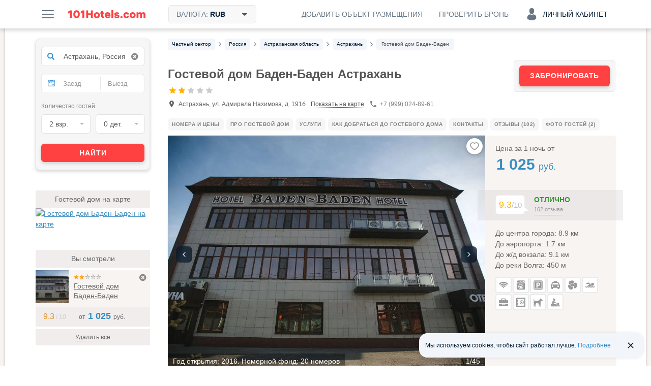

--- FILE ---
content_type: text/html; charset=UTF-8
request_url: https://101hotels.com/main/cities/astrahan/otel_baden-baden.html
body_size: 99254
content:
<!DOCTYPE html>
<html lang="ru">
<head>
<title>Забронировать Гостевой дом Баден-Баден, Астрахань, цены от 1025 руб. с бассейном на 101Hotels.com</title>
<meta name="description" content="Гостевой дом «Баден-Баден» расположен в Астрахани. К услугам гостей СПА-комплекс. Гостевой дом предлагает комфортабельные и просторные номера, оснащенные ванной комнатой, телевизором и кондиционером." />
<meta charset="UTF-8">
<meta http-equiv="X-UA-Compatible" content="IE=edge">
<meta http-equiv='Content-Type' content='text/html; charset=utf-8' />
<meta name="referrer" content="origin-when-cross-origin"/>

<meta property="og:title" content="Гостевой дом Баден-Баден 2*, Астрахань на 101Hotels.com!" />
<meta property="og:description" content="Гостевой дом «Баден-Баден» расположен в Астрахани. К услугам гостей СПА-комплекс. Гостевой дом предлагает комфортабельные и просторные номера, оснащенные ванной комнатой, телевизором и кондиционером." />
<meta property="og:image" content="https://s.101hotelscdn.ru/uploads/image/hotel_image/24423/110828_preview.jpg" />
<meta property="og:url" content="https://101hotels.com/main/cities/astrahan/otel_baden-baden.html" />

<meta property="og:site_name" content="101Hotels.com">
<meta property="og:email" content="site@101hotels.com" />
<meta property="og:locale" content="ru_RU" />
<meta property="og:type" content="website" />

<meta name="viewport" content="width=1024"/>
<!--<meta name="apple-mobile-web-app-capable" content="yes"/>-->
<!--<meta name="apple-mobile-web-app-status-bar-style" content="black"/>-->
<meta name='yandex-verification' content='7b316a493c497238' />
<link href="https://s.101hotelscdn.ru" rel="preconnect" crossorigin />
<link rel="icon" href="/images/new_version/icon.svg" type="image/svg+xml">
<link rel="icon" href="/images/new_version/fav-192.png" type="image/png" sizes="192x192">
<link rel="icon" href="/images/new_version/favicon.ico" sizes="any">
<link rel="apple-touch-icon" href="/images/new_version/apple-touch-icon.png" type="image/png">
	<link rel="canonical" href="https://101hotels.com/main/cities/astrahan/otel_baden-baden.html"/>
<link rel="alternate" media="only screen and (max-width: 640px)" href="https://m.101hotels.com/main/cities/astrahan/otel_baden-baden.html"/>
    <link rel="stylesheet" href="/css/new_version/components/cookie-banner.css?id=2cae2514f03a95a69425ee66cf0bc91d3da5d6c4" type="text/css" />
    <link rel="stylesheet" href="/css/iconmoon/service-icons/style.css?id=5f53be131a05b8fffe70c36d52bd729720bc28ec" type="text/css" />
    <link rel="stylesheet" href="/css/iconmoon/hotel-tour/style.css?id=73a641307a68" type="text/css" />
    <link rel="stylesheet" href="/css/new_version/components/other-variants.css?id=c7ef583d3942e476cc97fbaa2220ff70d68dd9e7" type="text/css" />
    <link rel="stylesheet" href="/css/new_version/components/no-available-info.css?id=e517cd3a4c4dc1a02e89ece05b1c58f607481585" type="text/css" />
    <link rel="stylesheet" href="/css/new_version/components/no-meals-popup.css?id=fd72ccb5c713a569ee0be4062d47cf739c904623" type="text/css" />
    <link rel="stylesheet" href="/css/new_version/components/combo-variants.css?id=fca94eb5cb20359412cc5c9068de61b0cc368622" type="text/css" />
    <link rel="stylesheet" href="/css/new_version/components/hotel-rooms.css?id=f4ae7346271c292f478b1724d09da164f935dd6d" type="text/css" />
    <link rel="stylesheet" href="/css/new_version/components/reviews.css?id=ead6143b8ca5e1179305b1ba83db79203af35cb8" type="text/css" />
<link href="/css/new_version/vendor.css?id=5f53be131a05b8fffe70c36d52bd729720bc28ec" rel="stylesheet" />
<link href="/css/new_version/variables.css?id=2cae2514f03a95a69425ee66cf0bc91d3da5d6c4" rel="stylesheet">
<link href="/css/new_version/components/default/buttons.css?id=9d8adc52ff4b40f940acda13e5af90c06a0073bc" rel="stylesheet">
<link href="/css/new_version/components/default/buttons-additional.css?id=072b67884b07b6221f74c31b636c92ecbe2d80d7" rel="stylesheet">
<link href="/css/new_version/components/default/labels.css?id=e015cbd8221186abf5056cd9ffae5da9a3b88305" rel="stylesheet">
<link href="/css/new_version/components/default/links.css?id=93b40f1a03a36613d6d74da54c86cd7417751f80" rel="stylesheet">
<link href="/css/new_version/components/default/fast-filters.css?id=ead6143b8ca5e1179305b1ba83db79203af35cb8" rel="stylesheet">
<link href="/css/new_version/components/qtip.css?id=49da4ef51b81bd5648c87b9d8ba900e0dab95ded" rel="stylesheet">
    <link href="/css/new_version/components/placeholder-preloader.css?id=7e30a225da7980a954ca0c3edaeed5258acad704" rel="stylesheet">
    <link href="/css/new_version/components/old-combo-hotels.css?id=615060a82c885eb5439eb345a64dd7b04e889b87" rel="stylesheet">
    <link href="/css/new_version/components/small-preloader.css?id=fffea506a6afc3cd789166a37a3cd75633168a3b" rel="stylesheet">
<link href="/css/new_version/components/auth-form.css?id=b842dcb257dc62f27e9f86afd93d64f20bd24097" rel="stylesheet">
<link href="/css/new_version/components/unavailable-auth.css?id=fd72ccb5c713a569ee0be4062d47cf739c904623" rel="stylesheet">
<link href="/css/new_version/styles.css?id=faeb0a2978e1364d57bc6cee6b5e17162469048f" rel="stylesheet">
<link href="/css/new_version/splide-default.min.css?id=b36fe02a687f69d9210d3195dcc13d9e6088f36b" rel="stylesheet">
<!--[if IE 8]>
<link href="/css/new_version/IE8.css?id=5f53be131a05b8fffe70c36d52bd729720bc28ec" rel="stylesheet">
<![endif]-->
    <!-- Google Tag Manager -->
    <script>
        window.dataLayer = window.dataLayer || [];
        window.dataLayer.push({
            event: 'content_groups',
             content_group1: "Астрахань",             content_group2: "Страница гостиницы",             content_group3: "Obj Guest house Russia",                         content_group5: "false",                                });
    </script>
    <script>(function(w,d,s,l,i){w[l]=w[l]||[];w[l].push({'gtm.start':
    new Date().getTime(),event:'gtm.js'});var f=d.getElementsByTagName(s)[0],
    j=d.createElement(s),dl=l!='dataLayer'?'&l='+l:'';j.async=true;j.src=
    'https://www.googletagmanager.com/gtm.js?id='+i+dl;f.parentNode.insertBefore(j,f);
    })(window,document,'script','dataLayer','GTM-KT5JDC55');</script>
    <!-- End Google Tag Manager -->
	<script type="text/javascript" src="https://ajax.googleapis.com/ajax/libs/jquery/1.11.2/jquery.min.js"></script>
	<script type="text/javascript" src="https://ajax.googleapis.com/ajax/libs/jqueryui/1.11.3/jquery-ui.min.js"></script>
	<script type="text/javascript" src="https://ajax.googleapis.com/ajax/libs/jqueryui/1.10.3/i18n/jquery.ui.datepicker-ru.min.js"></script>
	<script type="text/javascript" src="/js/new_version/vendor/jquery-ui.extension.js"></script>
	<script type="text/javascript" src="/js/new_version/jquery.migrate.js"></script>
	<script type="text/javascript" src="/js/new_version/vendor/modernizr.custom.js"></script>
	<script type="text/javascript" src="/js/new_version/vendor/jquery.selectric.js?id=232522399224"></script>
	<script type="text/javascript" src="/js/new_version/vendor/jquery.mCustomScrollbar.min.js"></script>
	<script type="text/javascript" src="/js/jquery.cookie.js"></script>
	<script type="text/javascript" src="/js/new_version/vendor/jquery.storageapi.min.js"></script>
    <script type="text/javascript" src="/js/new_version/vendor/splide.min.js?id=b36fe02a687f69d9210d3195dcc13d9e6088f36b"></script>
	<script type="text/javascript" src="/js/new_version/core-app.js?id=e72249416222fb8b169a7597464c2e02898b782f"></script>
	<script type="text/javascript" src="/js/new_version/scripts.js?id=c0cf74e5c966a6c5003cefe294cf42dff7ce05b1"></script>
	<script type="text/javascript" src="/js/new_version/scrollPagination.101hotels.js"></script>
	<script type="text/javascript" src="/js/new_version/share.101hotels.js?id=ee8cbb184f0f"></script>
	<script type="text/javascript" src="/js/new_version/vendor/hammer.min.js"></script>
	    	
    <script>
        window.recapchaReady = false;
        var ReCaptchaCallbackV3 = function() {
            window.recapchaReady = true;
        };
        window.sitekey = "ysc1_TraOdOCuqu5L4r2dQ40P9uPBTJGAHjLOUqH9c5ncbc26f939";
        window.captchaType = 'yandex';
    </script>
        <script src="https://smartcaptcha.cloud.yandex.ru/captcha.js?render=onload&onload=ReCaptchaCallbackV3" async defer></script>
        <script type="text/javascript">
        function defaultImage(img) {
			if (img.src && img.src.indexOf('bstatic') > -1) {
				img.src = '/images/new_version/default-image.jpg';
				var parent = img.closest('a');
				if (parent && parent.getAttribute('href').indexOf('bstatic') > -1) {
					parent.setAttribute('href', '/images/new_version/default-image.jpg');
				}
			}
		}
    </script>
</head>

<body >
		<div id="layout">

        
				<div class="header">
	<div class="header__inner container clearfix">
        <div class="header__button menu-button pull-left js-slide-menu-toggle"></div>

		<a href="/" title="Бесплатное бронирование гостиниц - 101Hotels.com" class="logo pull-left">
                        <img src="/images/new_version/logo.svg" alt="Бесплатное бронирование гостиниц - 101Hotels.com" class="logo__image">
        </a>
                        <div id="currencies_dropdown" class="currencies dropdown pull-left">
            <div class="header__button header__button--filled header__button--bordered currencies__button dropdown__toggle">
                <span class="header__button-text">
                    Валюта: <span class="currencies__current">RUB</span>
                    <svg class="currencies__icon-caret-down" aria-hidden="true" focusable="false"><use xlink:href="/images/new_version/svg-sprite.svg#icon-caret-down"></use></svg>                </span>
            </div>
            <div class="dropdown__menu currencies__list">
                                <ul class="currencies__column unstyled">
                                            <li class="currencies__item">
                            <a href="#" class="currencies__currency text-ellipsis" data-currency-code="ALL">ALL - Лек</a>
                        </li>
                                            <li class="currencies__item">
                            <a href="#" class="currencies__currency text-ellipsis" data-currency-code="BHD">BHD - Бахрейнский динар</a>
                        </li>
                                            <li class="currencies__item">
                            <a href="#" class="currencies__currency text-ellipsis" data-currency-code="AMD">AMD - Армянский драм</a>
                        </li>
                                            <li class="currencies__item">
                            <a href="#" class="currencies__currency text-ellipsis" data-currency-code="KHR">KHR - Риель</a>
                        </li>
                                            <li class="currencies__item">
                            <a href="#" class="currencies__currency text-ellipsis" data-currency-code="CAD">CAD - Канадский доллар</a>
                        </li>
                                            <li class="currencies__item">
                            <a href="#" class="currencies__currency text-ellipsis" data-currency-code="LKR">LKR - Шри-Ланкийская рупия</a>
                        </li>
                                            <li class="currencies__item">
                            <a href="#" class="currencies__currency text-ellipsis" data-currency-code="CNY">CNY - Юань</a>
                        </li>
                                            <li class="currencies__item">
                            <a href="#" class="currencies__currency text-ellipsis" data-currency-code="HRK">HRK - Хорватская куна</a>
                        </li>
                                            <li class="currencies__item">
                            <a href="#" class="currencies__currency text-ellipsis" data-currency-code="CZK">CZK - Чешская крона</a>
                        </li>
                                            <li class="currencies__item">
                            <a href="#" class="currencies__currency text-ellipsis" data-currency-code="DKK">DKK - Датская крона</a>
                        </li>
                                            <li class="currencies__item">
                            <a href="#" class="currencies__currency text-ellipsis" data-currency-code="DOP">DOP - Доминиканское песо</a>
                        </li>
                                            <li class="currencies__item">
                            <a href="#" class="currencies__currency text-ellipsis" data-currency-code="HKD">HKD - Гонконгский доллар</a>
                        </li>
                                            <li class="currencies__item">
                            <a href="#" class="currencies__currency text-ellipsis" data-currency-code="HUF">HUF - Форинт</a>
                        </li>
                                            <li class="currencies__item">
                            <a href="#" class="currencies__currency text-ellipsis" data-currency-code="ISK">ISK - Исландская крона</a>
                        </li>
                                            <li class="currencies__item">
                            <a href="#" class="currencies__currency text-ellipsis" data-currency-code="INR">INR - Индийская рупия</a>
                        </li>
                                            <li class="currencies__item">
                            <a href="#" class="currencies__currency text-ellipsis" data-currency-code="IDR">IDR - Рупия</a>
                        </li>
                                            <li class="currencies__item">
                            <a href="#" class="currencies__currency text-ellipsis" data-currency-code="ILS">ILS - Новый израильский шекель</a>
                        </li>
                                            <li class="currencies__item">
                            <a href="#" class="currencies__currency text-ellipsis" data-currency-code="JMD">JMD - Ямайский доллар</a>
                        </li>
                                            <li class="currencies__item">
                            <a href="#" class="currencies__currency text-ellipsis" data-currency-code="JPY">JPY - Иена</a>
                        </li>
                                            <li class="currencies__item">
                            <a href="#" class="currencies__currency text-ellipsis" data-currency-code="KZT">KZT - Тенге</a>
                        </li>
                                            <li class="currencies__item">
                            <a href="#" class="currencies__currency text-ellipsis" data-currency-code="JOD">JOD - Иорданский динар</a>
                        </li>
                                            <li class="currencies__item">
                            <a href="#" class="currencies__currency text-ellipsis" data-currency-code="KRW">KRW - Вона</a>
                        </li>
                                            <li class="currencies__item">
                            <a href="#" class="currencies__currency text-ellipsis" data-currency-code="KGS">KGS - Сом</a>
                        </li>
                                            <li class="currencies__item">
                            <a href="#" class="currencies__currency text-ellipsis" data-currency-code="MYR">MYR - Малайзийский ринггит</a>
                        </li>
                                            <li class="currencies__item">
                            <a href="#" class="currencies__currency text-ellipsis" data-currency-code="MVR">MVR - Руфия</a>
                        </li>
                                            <li class="currencies__item">
                            <a href="#" class="currencies__currency text-ellipsis" data-currency-code="MUR">MUR - Маврикийская рупия</a>
                        </li>
                                            <li class="currencies__item">
                            <a href="#" class="currencies__currency text-ellipsis" data-currency-code="MXN">MXN - Мексиканское песо</a>
                        </li>
                                            <li class="currencies__item">
                            <a href="#" class="currencies__currency text-ellipsis" data-currency-code="MDL">MDL - Молдавский лей</a>
                        </li>
                                            <li class="currencies__item">
                            <a href="#" class="currencies__currency text-ellipsis" data-currency-code="MAD">MAD - Марокканский дирхам</a>
                        </li>
                                            <li class="currencies__item">
                            <a href="#" class="currencies__currency text-ellipsis" data-currency-code="OMR">OMR - Оманский риал</a>
                        </li>
                                            <li class="currencies__item">
                            <a href="#" class="currencies__currency text-ellipsis" data-currency-code="NOK">NOK - Норвежская крона</a>
                        </li>
                                            <li class="currencies__item">
                            <a href="#" class="currencies__currency text-ellipsis" data-currency-code="PEN">PEN - Новый соль</a>
                        </li>
                                            <li class="currencies__item">
                            <a href="#" class="currencies__currency text-ellipsis" data-currency-code="PHP">PHP - Филиппинское песо</a>
                        </li>
                                            <li class="currencies__item">
                            <a href="#" class="currencies__currency text-ellipsis" data-currency-code="QAR">QAR - Катарский риал</a>
                        </li>
                                            <li class="currencies__item currencies__item--selected">
                            <a href="#" class="currencies__currency text-ellipsis" data-currency-code="RUB">RUB - Российский рубль</a>
                        </li>
                                            <li class="currencies__item">
                            <a href="#" class="currencies__currency text-ellipsis" data-currency-code="SCR">SCR - Сейшельская рупия</a>
                        </li>
                                            <li class="currencies__item">
                            <a href="#" class="currencies__currency text-ellipsis" data-currency-code="SGD">SGD - Сингапурский доллар</a>
                        </li>
                                            <li class="currencies__item">
                            <a href="#" class="currencies__currency text-ellipsis" data-currency-code="VND">VND - Донг</a>
                        </li>
                                            <li class="currencies__item">
                            <a href="#" class="currencies__currency text-ellipsis" data-currency-code="SEK">SEK - Шведская крона</a>
                        </li>
                                            <li class="currencies__item">
                            <a href="#" class="currencies__currency text-ellipsis" data-currency-code="CHF">CHF - Швейцарский франк</a>
                        </li>
                                            <li class="currencies__item">
                            <a href="#" class="currencies__currency text-ellipsis" data-currency-code="THB">THB - Бат</a>
                        </li>
                                            <li class="currencies__item">
                            <a href="#" class="currencies__currency text-ellipsis" data-currency-code="AED">AED - Дирхам (ОАЭ)</a>
                        </li>
                                            <li class="currencies__item">
                            <a href="#" class="currencies__currency text-ellipsis" data-currency-code="TND">TND - Тунисский динар</a>
                        </li>
                                            <li class="currencies__item">
                            <a href="#" class="currencies__currency text-ellipsis" data-currency-code="MKD">MKD - Денар</a>
                        </li>
                                            <li class="currencies__item">
                            <a href="#" class="currencies__currency text-ellipsis" data-currency-code="EGP">EGP - Египетский фунт</a>
                        </li>
                                            <li class="currencies__item">
                            <a href="#" class="currencies__currency text-ellipsis" data-currency-code="TZS">TZS - Танзанийский шиллинг</a>
                        </li>
                                            <li class="currencies__item">
                            <a href="#" class="currencies__currency text-ellipsis" data-currency-code="UZS">UZS - Узбекский сум</a>
                        </li>
                                            <li class="currencies__item">
                            <a href="#" class="currencies__currency text-ellipsis" data-currency-code="RSD">RSD - Сербский динар</a>
                        </li>
                                            <li class="currencies__item">
                            <a href="#" class="currencies__currency text-ellipsis" data-currency-code="AZN">AZN - Азербайджанский манат</a>
                        </li>
                                            <li class="currencies__item">
                            <a href="#" class="currencies__currency text-ellipsis" data-currency-code="RON">RON - Новый румынский лей</a>
                        </li>
                                            <li class="currencies__item">
                            <a href="#" class="currencies__currency text-ellipsis" data-currency-code="TRY">TRY - Турецкая лира</a>
                        </li>
                                            <li class="currencies__item">
                            <a href="#" class="currencies__currency text-ellipsis" data-currency-code="TJS">TJS - Сомони</a>
                        </li>
                                            <li class="currencies__item">
                            <a href="#" class="currencies__currency text-ellipsis" data-currency-code="BAM">BAM - Конвертируемая марка</a>
                        </li>
                                            <li class="currencies__item">
                            <a href="#" class="currencies__currency text-ellipsis" data-currency-code="UAH">UAH - Гривна</a>
                        </li>
                                            <li class="currencies__item">
                            <a href="#" class="currencies__currency text-ellipsis" data-currency-code="GEL">GEL - Лари</a>
                        </li>
                                            <li class="currencies__item">
                            <a href="#" class="currencies__currency text-ellipsis" data-currency-code="PLN">PLN - Злотый</a>
                        </li>
                                            <li class="currencies__item">
                            <a href="#" class="currencies__currency text-ellipsis" data-currency-code="BRL">BRL - Бразильский реал</a>
                        </li>
                                            <li class="currencies__item">
                            <a href="#" class="currencies__currency text-ellipsis" data-currency-code="USD">USD - Доллар США</a>
                        </li>
                                            <li class="currencies__item">
                            <a href="#" class="currencies__currency text-ellipsis" data-currency-code="EUR">EUR - Евро</a>
                        </li>
                                            <li class="currencies__item">
                            <a href="#" class="currencies__currency text-ellipsis" data-currency-code="BYN">BYN - Белорусский рубль</a>
                        </li>
                                    </ul>
            </div>
        </div>
        
        
        
            
            <div class="account dropdown pull-right">
                <div class="header__button header__button--account js-ac-popup-button header__button--account-empty">
                                            <span class="icon-svg account-icon-svg"></span>
                        <span>Личный кабинет</span>
                                    </div>

                            </div>

            <div class="check-reservation-button dropdown pull-right">
                                <div class="header__button dropdown__toggle">
                    <span class="header__button-text">Проверить бронь</span>
                </div>
                                <div class="dropdown__menu dropdown__menu--bottom dropdown__menu--right">
                    <div class="check-reservation">
    <div class="check-reservation__header">Проверка брони</div>
    <form action="https://secure.101hotels.com/booking/information" class="check-reservation__form">
        <fieldset>
            <div class="form-group">
                <label for="number" class="sr-only">Номер брони:</label>
                <input type="text" name="number" class="check-reservation__number form-control required" placeholder="Номер брони">
            </div>
            <div class="form-group">
                <label for="pincode" class="sr-only">ПИН-код:</label>
                <input type="text" name="pincode" class="check-reservation__pincode form-control required" placeholder="ПИН-код" autocomplete="off">
            </div>
        </fieldset>
        <div class="check-reservation__errors"></div>
        <button type="submit" class="button button-primary check-reservation__submit">Проверить бронь</button>
    </form>
</div>                </div>
            </div>
			<a href="https://secure.101hotels.com/join" class="pull-right js-registration-trigger" target="_blank" data-type="Cliсk_button">
                <div class="header__button">
                    <span class="header__button-text">Добавить объект размещения</span>
                </div>
            </a>
        	</div>
</div>

				
        		<div id="main" class="clearfix">
        
			<div id="content">
				<div id="content-inner" class="clearfix">
																	<div id="breadcrumbs"><nav>
    <ul class="breadcrumbs-list" itemscope itemtype="https://schema.org/BreadcrumbList">
                
                                            <li itemprop="itemListElement" itemscope itemtype="https://schema.org/ListItem" class="breadcrumb__item">
                    <a itemprop="item" href="https://101hotels.com/countries/guesthouse"  class="breadcrumb__link">
                        <span itemprop="name" class="breadcrumb__text">
                            <span class="hidden">➤ </span>
                            Частный сектор                        </span>
                    </a>
                    <meta itemprop="position" content="1" />
                </li>
                                        <li class="breadcrumb__separator"><!--noindex--><i class="fa fa-angle-right"></i><!--/noindex--></li>
                    
                                            <li itemprop="itemListElement" itemscope itemtype="https://schema.org/ListItem" class="breadcrumb__item">
                    <a itemprop="item" href="https://101hotels.com/russia/filter/guesthouse"  class="breadcrumb__link">
                        <span itemprop="name" class="breadcrumb__text">
                            <span class="hidden">➤ </span>
                            Россия                        </span>
                    </a>
                    <meta itemprop="position" content="2" />
                </li>
                                        <li class="breadcrumb__separator"><!--noindex--><i class="fa fa-angle-right"></i><!--/noindex--></li>
                    
                                            <li itemprop="itemListElement" itemscope itemtype="https://schema.org/ListItem" class="breadcrumb__item">
                    <a itemprop="item" href="https://101hotels.com/russia/region/astrahanskaya_oblast/guesthouse"  class="breadcrumb__link">
                        <span itemprop="name" class="breadcrumb__text">
                            <span class="hidden">➤ </span>
                            Астраханская область                        </span>
                    </a>
                    <meta itemprop="position" content="3" />
                </li>
                                        <li class="breadcrumb__separator"><!--noindex--><i class="fa fa-angle-right"></i><!--/noindex--></li>
                    
                                            <li itemprop="itemListElement" itemscope itemtype="https://schema.org/ListItem" class="breadcrumb__item">
                    <a itemprop="item" href="https://101hotels.com/main/cities/astrahan/guesthouse"  class="breadcrumb__link">
                        <span itemprop="name" class="breadcrumb__text">
                            <span class="hidden">➤ </span>
                            Астрахань                        </span>
                    </a>
                    <meta itemprop="position" content="4" />
                </li>
                                        <li class="breadcrumb__separator"><!--noindex--><i class="fa fa-angle-right"></i><!--/noindex--></li>
                    
                                            <li itemprop="itemListElement" itemscope itemtype="https://schema.org/ListItem" class="breadcrumb__item breadcrumb__item_active">
                    <a itemprop="item" href="https://101hotels.com/main/cities/astrahan/otel_baden-baden.html#a"  class="breadcrumb__link">
                        <span itemprop="name" class="breadcrumb__text">
                            <span class="hidden">➤ </span>
                            Гостевой дом Баден-Баден                        </span>
                    </a>
                    <meta itemprop="position" content="5" />
                </li>
                                    </ul>
</nav>
</div>
					
                                        

										<script type="text/javascript" src="/js/new_version/hotel/reviews.js?id=41b00e29fed0c0c16e57393af4f8fb551ea25492"></script>
<script type="text/javascript" src="/js/new_version/review/review_like_check.js?id=5f53be131a05b8fffe70c36d52bd729720bc28ec"></script>
<script type="text/javascript" src="/js/new_version/hotel/hotel_view.js?id=034d1ae0d9ee5ffbb372438d27091380bd3995df"></script>
<div itemscope itemtype="https://schema.org/Hotel" id="hotel">
    <div class="js-hotel_name" hidden data-hotel_name="Гостевой дом Баден-Баден"></div>
    <div class="js-city_name" hidden data-city_name="Астрахань"></div>
    <div class="js-country_name" hidden data-country_name="Россия"></div>
    <input type="hidden" class="is-classified-js" value="1">
    <input type="hidden" class="is-robot-js" value="0" />
    <input type="hidden" class="is-hotel-page-js" value="1" />
        <div class="hotel_header-block"  data-meal_types="{&quot;1&quot;:{&quot;id&quot;:&quot;1&quot;,&quot;name&quot;:&quot;\u0417\u0430\u0432\u0442\u0440\u0430\u043a \u0432\u043a\u043b\u044e\u0447\u0451\u043d&quot;,&quot;description&quot;:&quot;\u0417\u0430\u0432\u0442\u0440\u0430\u043a \u0432\u043a\u043b\u044e\u0447\u0435\u043d&quot;,&quot;language&quot;:&quot;rus&quot;,&quot;category_id&quot;:&quot;1&quot;},&quot;2&quot;:{&quot;id&quot;:&quot;2&quot;,&quot;name&quot;:&quot;\u0412\u043a\u043b\u044e\u0447\u0451\u043d \u0437\u0430\u0432\u0442\u0440\u0430\u043a \u0438 \u0443\u0436\u0438\u043d&quot;,&quot;description&quot;:&quot;\u0412\u043a\u043b\u044e\u0447\u0435\u043d \u0437\u0430\u0432\u0442\u0440\u0430\u043a \u0438 \u0443\u0436\u0438\u043d&quot;,&quot;language&quot;:&quot;rus&quot;,&quot;category_id&quot;:&quot;2&quot;},&quot;3&quot;:{&quot;id&quot;:&quot;3&quot;,&quot;name&quot;:&quot;\u0412\u043a\u043b\u044e\u0447\u0451\u043d \u0437\u0430\u0432\u0442\u0440\u0430\u043a \u0438 \u043e\u0431\u0435\u0434&quot;,&quot;description&quot;:&quot;\u0412\u043a\u043b\u044e\u0447\u0435\u043d \u0437\u0430\u0432\u0442\u0440\u0430\u043a \u0438 \u043e\u0431\u0435\u0434&quot;,&quot;language&quot;:&quot;rus&quot;,&quot;category_id&quot;:&quot;2&quot;},&quot;4&quot;:{&quot;id&quot;:&quot;4&quot;,&quot;name&quot;:&quot;\u0412\u043a\u043b\u044e\u0447\u0451\u043d \u0437\u0430\u0432\u0442\u0440\u0430\u043a, \u043e\u0431\u0435\u0434 \u0438 \u0443\u0436\u0438\u043d&quot;,&quot;description&quot;:&quot;\u0412\u043a\u043b\u044e\u0447\u0435\u043d \u0437\u0430\u0432\u0442\u0440\u0430\u043a, \u043e\u0431\u0435\u0434 \u0438 \u0443\u0436\u0438\u043d&quot;,&quot;language&quot;:&quot;rus&quot;,&quot;category_id&quot;:&quot;3&quot;},&quot;5&quot;:{&quot;id&quot;:&quot;5&quot;,&quot;name&quot;:&quot;\u0412\u0441\u0451 \u0432\u043a\u043b\u044e\u0447\u0435\u043d\u043e&quot;,&quot;description&quot;:&quot;\u0412 \u0441\u0442\u043e\u0438\u043c\u043e\u0441\u0442\u044c \u043d\u043e\u043c\u0435\u0440\u0430 \u043f\u043e\u043b\u043d\u043e\u0441\u0442\u044c\u044e \u0432\u0445\u043e\u0434\u0438\u0442 \u043f\u0438\u0442\u0430\u043d\u0438\u0435, \u0430 \u0442\u0430\u043a\u0436\u0435 \u043d\u0435\u043a\u043e\u0442\u043e\u0440\u044b\u0435 \u043d\u0430\u043f\u0438\u0442\u043a\u0438&quot;,&quot;language&quot;:&quot;rus&quot;,&quot;category_id&quot;:&quot;4&quot;},&quot;6&quot;:{&quot;id&quot;:&quot;6&quot;,&quot;name&quot;:&quot;\u0417\u0430\u0432\u0442\u0440\u0430\u043a \u00ab\u0448\u0432\u0435\u0434\u0441\u043a\u0438\u0439 \u0441\u0442\u043e\u043b\u00bb \u0432\u043a\u043b\u044e\u0447\u0451\u043d&quot;,&quot;description&quot;:&quot;\u0412\u043a\u043b\u044e\u0447\u0435\u043d \u0437\u0430\u0432\u0442\u0440\u0430\u043a \u00ab\u0448\u0432\u0435\u0434\u0441\u043a\u0438\u0439 \u0441\u0442\u043e\u043b\u00bb&quot;,&quot;language&quot;:&quot;rus&quot;,&quot;category_id&quot;:&quot;1&quot;},&quot;7&quot;:{&quot;id&quot;:&quot;7&quot;,&quot;name&quot;:&quot;\u0417\u0430\u0432\u0442\u0440\u0430\u043a \u00ab\u043a\u043e\u043d\u0442\u0438\u043d\u0435\u043d\u0442\u0430\u043b\u044c\u043d\u044b\u0439\u00bb \u0432\u043a\u043b\u044e\u0447\u0451\u043d&quot;,&quot;description&quot;:&quot;\u0412\u043a\u043b\u044e\u0447\u0435\u043d \u043a\u043e\u043d\u0442\u0438\u043d\u0435\u043d\u0442\u0430\u043b\u044c\u043d\u044b\u0439 \u0437\u0430\u0432\u0442\u0440\u0430\u043a&quot;,&quot;language&quot;:&quot;rus&quot;,&quot;category_id&quot;:&quot;1&quot;},&quot;8&quot;:{&quot;id&quot;:&quot;8&quot;,&quot;name&quot;:&quot;\u0412\u043a\u043b\u044e\u0447\u0451\u043d \u043e\u0431\u0435\u0434 \u0438 \u0443\u0436\u0438\u043d&quot;,&quot;description&quot;:&quot;\u0412\u043a\u043b\u044e\u0447\u0435\u043d \u043e\u0431\u0435\u0434 \u0438 \u0443\u0436\u0438\u043d&quot;,&quot;language&quot;:&quot;rus&quot;,&quot;category_id&quot;:&quot;2&quot;},&quot;9&quot;:{&quot;id&quot;:&quot;9&quot;,&quot;name&quot;:&quot;\u0423\u0436\u0438\u043d \u0432\u043a\u043b\u044e\u0447\u0451\u043d&quot;,&quot;description&quot;:&quot;\u0412\u043a\u043b\u044e\u0447\u0435\u043d \u0443\u0436\u0438\u043d&quot;,&quot;language&quot;:&quot;rus&quot;,&quot;category_id&quot;:&quot;2&quot;},&quot;10&quot;:{&quot;id&quot;:&quot;10&quot;,&quot;name&quot;:&quot;\u041e\u0431\u0435\u0434 \u0432\u043a\u043b\u044e\u0447\u0451\u043d&quot;,&quot;description&quot;:&quot;\u0412\u043a\u043b\u044e\u0447\u0435\u043d \u043e\u0431\u0435\u0434&quot;,&quot;language&quot;:&quot;rus&quot;,&quot;category_id&quot;:&quot;2&quot;}}" >
            <div class="hotel_header-block_wrapper">
                <h1 class="hotel__header">Гостевой дом Баден-Баден Астрахань</h1>
                    <meta itemprop="name" content="Гостевой дом Баден-Баден" />
    <meta itemprop="currenciesAccepted" content="RUB" />
    <div itemprop="geo" itemscope itemtype="https://schema.org/GeoCoordinates">
        <meta itemprop="latitude" content="46.298138" />
        <meta itemprop="longitude" content="47.983815" />
    </div>
    <meta itemprop="priceRange" content="от 1 025 руб. средняя цена за номер, точную стоимость смотрите на сайте по датам" />
    <meta itemprop="image" content="https://s.101hotelscdn.ru/uploads/image/hotel_image/24423/110828.jpg">

                <div class="hotel-header-label-wrap">
                                            <div class="hotel_header-stars-labels_wrapper">
                                                        <div class="hotel_header-stars">
                                                                    <i class="hotel_header-stars__item hotelicon hotelicon-star star-filled"></i>
                                                                    <i class="hotel_header-stars__item hotelicon hotelicon-star star-filled"></i>
                                                                    <i class="hotel_header-stars__item hotelicon hotelicon-star "></i>
                                                                    <i class="hotel_header-stars__item hotelicon hotelicon-star "></i>
                                                                    <i class="hotel_header-stars__item hotelicon hotelicon-star "></i>
                                                            </div>
                            
                                                    </div>
                                    </div>

                                                <div class="hotel_header-contact">
                    <div class="hotel-address" itemprop="address" itemscope itemtype="https://schema.org/PostalAddress">
                        <span class="hotelicon hotelicon-geo"></span>
                        <span class="hotel__address" itemprop="streetAddress">Астрахань, ул. Адмирала Нахимова, д. 191б</span>
                        <meta itemprop="addressCountry" content="Россия" />
                    </div>
                    <div class="hotel-map_link">
                        <a href="javascript:void(0);" class="hotel-map_link__link on-map js-on-map" data-coords="[46.298138,47.983815]">Показать на карте</a>
                    </div>
                                            <div class="hotel_phone ">
                            <span class="hotelicon hotelicon-phone"></span>
                            <span class="hotel_phone__number">
                                +7 (999) 024-89-61                            </span>
                        </div>
                                                        </div>

            </div>
                            <div class="hotel_header-discount discount-panel js-hotel_booking_button_wrapper">
                    <a href="#hotel-rooms-container" class="ui_button ui_button_red ui_button_full js-hotel_booking_button">
                        Забронировать
                    </a>
                    <span class="sold-out-hotel js-sold_out_hotel" style="display: none">Распродано</span>
                </div>
                    </div>

    
	<div class="hotel-page-layout">
                <div class="hotel_quick-links_wrapper">
            <ul class="hotel_quick-links js-scrollable_block">
                                    <li class="hotel_quick-links__item js-quick_link distinct "><a href="#hotel-rooms-container"  data-ioa-anchor="Rooms" class="hotel_quick-links__link" >Номера и цены</a></li>
                                                    <li class="hotel_quick-links__item js-quick_link"><a href="#tab-description"  data-ioa-anchor="Text" class="hotel_quick-links__link">Про Гостевой дом</a></li>
                                                                    <li class="hotel_quick-links__item js-quick_link distinct "><a href="#services-container"  data-ioa-anchor="Services" class="hotel_quick-links__link">Услуги</a></li>
                                                                                    <li class="hotel_quick-links__item js-quick_link"><a href="#tab-how-to-reach"  data-ioa-anchor="How_to_reach" class="hotel_quick-links__link">Как добраться до Гостевого дома</a></li>
                                                                    <li class="hotel_quick-links__item js-quick_link distinct"><a href="#hotel-staticmap"  data-ioa-anchor="Contacts" class="hotel_quick-links__link">Контакты</a></li>
                                                                        <li class="hotel_quick-links__item js-quick_link distinct">
                        <a href="#guests-reviews"  data-ioa-anchor="Reviews" class="hotel_quick-links__link">
                            Отзывы (102)                        </a>
                    </li>
                                                    <li class="hotel_quick-links__item js-quick_link distinct">
                        <a href="#guests-reviews"  data-ioa-anchor="Reviews" class="hotel_quick-links__link to-reviews-photos">
                            Фото гостей (2)
                        </a>
                    </li>
                            </ul>
        </div>

        <div class="hotel_quick-links-scrollbar">
            <div class="hotel_quick-links-scrollbar__item js-scrollbar"></div>
        </div>

		<script type="text/javascript" src="/js/new_version/vendor/slick.min.js?id=5f53be131a05b8fffe70c36d52bd729720bc28ec"></script>
<script type="text/javascript">
	/*<![CDATA[*/
	$(document).ready(function(){
		(function() {
			function check_favorite_hotel() {
				if (window.favorites) {
					if (window.favorites.hotelExist(24423)) {
						$('.hotel-favorite').addClass('active').attr('title', 'Удалить из избранного');
					}
				}
				else {
					setTimeout(check_favorite_hotel, 3000);
				}
			}
			check_favorite_hotel();
		})();

	});
	/*]]>*/
</script>
<script type="text/javascript">
	/*<![CDATA[*/
	$(function() {

		var objMap, objMapPromise,
			mapCanvas = $('#hotel-map-container').find('.map-canvas'),
			form_variants = $('.form-available-rooms'),
			form_fields = {
				check_in : form_variants.find('.check-in'),
				check_out : form_variants.find('.check-out'),
				number_adults : form_variants.find('.number-adults'),
				number_children : form_variants.find('.number-children'),
				children_ages : form_variants.find('.child-age'),
				guests_number : form_variants.find('.guests-number')
			};

		let showOnlyMainHotel = true;

		var map_init = (function() {
			var promise;
			return function(opener, container) {
				var searchParams = get_availability_params();

				if (typeof objMap === 'undefined') {
					objMap = new YandexMaps();
					var options = {
					        is_landing_page: 0,
							container: container,
							center: [46.298138,47.983815],
							cities: [+75],
							zoom: 16,
							show_only_available_hotels: !showOnlyMainHotel,
                            show_only_main_hotel: showOnlyMainHotel,
						};
					promise = objMap.init(options);

					promise.done(function() {
						objMap.setPageContext({"name":"\u0427\u0430\u0441\u0442\u043d\u044b\u0439 \u0441\u0435\u043a\u0442\u043e\u0440","url":"private_sector","category_id":3,"plural":"\u0413\u043e\u0441\u0442\u0435\u0432\u044b\u0435 \u0434\u043e\u043c\u0430","numeral":["\u0433\u043e\u0441\u0442\u0435\u0432\u043e\u0439 \u0434\u043e\u043c","\u0433\u043e\u0441\u0442\u0435\u0432\u044b\u0445 \u0434\u043e\u043c\u0430","\u0433\u043e\u0441\u0442\u0435\u0432\u044b\u0445 \u0434\u043e\u043c\u043e\u0432"],"countries":[1,4,21,26,83,171,202,217,232],"breadcrumb":true,"low":false,"preposition":{"single":"\u0432 \u0433\u043e\u0441\u0442\u0435\u0432\u043e\u043c \u0434\u043e\u043c\u0435","plural":"\u0432 \u0433\u043e\u0441\u0442\u0435\u0432\u044b\u0445 \u0434\u043e\u043c\u0430\u0445"},"dative":"\u0433\u043e\u0441\u0442\u0435\u0432\u044b\u043c \u0434\u043e\u043c\u0430\u043c","cases":{"preposition":{"single":"\u0433\u043e\u0441\u0442\u0435\u0432\u043e\u043c \u0434\u043e\u043c\u0435","plural":"\u0433\u043e\u0441\u0442\u0435\u0432\u044b\u0445 \u0434\u043e\u043c\u0430\u0445"}},"preps":{"about":"\u043e"}});
						objMap.setCurrentObject({type: 'hotel', id: 24423});
												objMap.setSearchParams(searchParams, true);
						if (showOnlyMainHotel) {
						    objMap.loadMainHotel();
                        } else {
                            objMap.loadObjects();
                        }
					});
				} else {
					promise.done(function() {
						objMap.setSearchParams(searchParams, true);
						if (searchParams['in'] && searchParams['out']) {
						    if (!showOnlyMainHotel) {
                                $('.map-search-dialog button[type="submit"]').trigger('click');
                                objMap.getHotelAvailability(searchParams);
                            } else {
						        objMap.resetCurrentObjectBalloonLoaded();
                                objMap.setCurrentObject({type: 'hotel', id: 24423});
                                objMap.redraw();
                            }
						}
					});
				}

				promise.done(function() {
					if (opener.hasClass('hotel-metro')) {
						objMap.setActiveNearestSubway(opener.data('id'));
					}
					objMap.draw();
				});

				opener && open_modal_map();

				return promise;
			};
		})();

		var open_modal_map = function() {
			$.magnificPopup.open({
				items: {
					src: '#hotel-map-container'
				},
				callbacks: {
					beforeOpen: function() {},
					open: function() {
						CORE_APP.tweaks.hide_all_tooltips();
						this.contentContainer.css({
							"width": Math.floor($(window).width() - 50),
							"height": Math.floor($(window).height() - 40)
						});
						objMapPromise && objMap instanceof YandexMaps && objMapPromise.done($.proxy(objMap.resizeContainer, objMap));
					},
					close: function() {
						objMapPromise && objMap instanceof YandexMaps && objMapPromise.done($.proxy(function() {
							if (!CORE_APP.utils.is_objects_equals(get_availability_params(), objMap.getSearchParams())) {
								if (set_availability_fields(objMap.getSearchParams())) {
									form_variants.trigger('submit');
								}
							}
						}, objMap));
					}
				}
			}, 0);
		};

		function get_availability_params() {
			var params = {};

			params['in'] = form_fields.check_in.val();
			params['out'] = form_fields.check_out.val();
			if (params['in'] === '') {
			                    params['in'] = getInDateStr();
                params['out'] = getOutDateStr();
            }
			params['adults'] = +form_fields.number_adults.val();
			params['children'] = $.makeArray(form_fields.children_ages.filter(':enabled').map(function(id, el) {
				return +$(el).val();
			}));
			params['destination'] = {id: 75, value: 'Астрахань, Россия'};
			params['sum'] = parseInt(params['adults'], 10) + params['children'].length;

			return params;
		}

		function getOutDateStr() {
            const date = new Date(new Date().getTime() + 24 * 60 * 60 * 1000);             return dateToDDMMYYYY(date);
        }

		function getInDateStr() {
            const date = new Date();             return dateToDDMMYYYY(date);

        }
        function dateToDDMMYYYY(date, separator) {
		    if (typeof separator === 'undefined'){
                separator = '.';
            }
            const yyyy = date.getFullYear();
            let mm = date.getMonth() + 1;             let dd = date.getDate();

            if (dd < 10) dd = '0' + dd;
            if (mm < 10) mm = '0' + mm;

            return [dd, mm, yyyy].join(separator);
        }

		function set_availability_fields(p) {
			if (!p['in'] || !p['out']) {
				return false;
			}
			var number_children = p['children'].length;
			form_fields.check_in.datepicker( "setDate", $.datepicker.parseDate('dd.mm.yy', p['in']) );
			form_fields.check_out.datepicker( "setDate", $.datepicker.parseDate('dd.mm.yy', p['out']) );
			form_fields.number_adults.prop('selectedIndex', p['adults'] - 1).selectric('refresh');
			form_fields.number_children.prop('selectedIndex', number_children).selectric('refresh');
			if (number_children > 0) {
				form_variants.find('.ages-control').removeClass('hidden');

				form_fields.children_ages.slice(0, number_children)
					.prop('disabled', false)
					.removeClass('hidden');

				for (var i = 0; i < number_children; i++) {
					form_fields.children_ages.eq(i).prop('selectedIndex', p['children'][i]);
				}

				form_fields.children_ages.slice(number_children, form_fields.children_ages.length)
					.addClass('hidden')
					.prop('disabled', true);
			} else {
				form_variants.find('.ages-control').addClass('hidden');
				form_fields.children_ages.addClass('hidden')
					.prop('disabled', true);
			}
			form_fields.children_ages.each(function () {
				var selectric = $(this).data('selectric');
				selectric.refresh();
				if ($(this).is(':enabled')) {
					selectric.init();
				}
			});

			form_fields.guests_number.text(+p['adults'] + number_children);

			var inst, onSelect, dateStr;
			inst = $.datepicker._getInst(form_fields.check_in[0]);
			onSelect = $.datepicker._get(inst, "onSelect");

			if (onSelect) {
				dateStr = $.datepicker._formatDate(inst);
				onSelect.apply((inst.input ? inst.input[0] : null), [dateStr, inst, true]);
			}

			inst = $.datepicker._getInst(form_fields.check_out[0]);
			onSelect = $.datepicker._get(inst, "onSelect");
			if (onSelect) {
				dateStr = $.datepicker._formatDate(inst);
				onSelect.apply((inst.input ? inst.input[0] : null), [dateStr, inst, true]);
			}

			return true;
		}

		$(".js-on-map").on('click', function(e) {
			e.preventDefault();
            CORE_APP.maps_component.utils.load_map_if_necessary(function(){
                objMapPromise = map_init($(this), mapCanvas);
            });
            window.history.pushState({map: true}, null, '');
		});

				var $streetViewContainer = $('.streetview-container'),
			streetViewLazyLoad = false,
			streetViewParameters;

					streetViewParameters = {};
		
		if (streetViewParameters) {
			var $toggleStreetViewButton = $('.toggle-streetview-view');
			$toggleStreetViewButton.one('click', function(e) {
                CORE_APP.maps_component.utils.load_map_if_necessary(function(){
                    (new YandexPanorama()).init({
                        container: $streetViewContainer,
                        point: '46.298138,47.983815',
                        options: $.extend({
                            controls: ['fullscreenControl', 'panoramaName', 'zoomControl']
                        }, streetViewParameters)
                    }).done(function(player) {
                        $toggleStreetViewButton
                            .on('click', function(e) {
                                if ($streetViewContainer.is(':hidden')) {
                                    $streetViewContainer.show(200, function() {
                                        player.fitToViewport();
                                    });
                                    $(this).find('span').text('Панорама');
                                } else {
                                    $streetViewContainer.hide();
                                    $(this).find('span').text('Открыть панораму');
                                }
                            })
                            .trigger('click');
                    }).fail(function() {
                        var $error = $('<div>Рядом с этим объектом пока что нет панорам</div>').css({ "font-size": "20px", color: "#666", "font-weight": "bold", "line-height" : "30px", "padding": "15px 40px", "text-align": "center" });
                        $streetViewContainer.html('').off();
                        $streetViewContainer.siblings().remove();
                        $error.insertAfter($streetViewContainer).fadeOut(3000);

                        var hotel_id = $('.add-to-favorites').eq(0).data('hotel_id');
                        $.post('/hotel/panorama_off/' + hotel_id, function(response) {});
                    });
                });
			});

			if (streetViewLazyLoad) {
				var panoramaScrollHandler = function () {
					var hT = $toggleStreetViewButton.offset().top,
						hH = $toggleStreetViewButton.outerHeight(),
						wH = $(window).height(),
						wS = $(this).scrollTop();
					if (wS > (hT + hH - wH)) {
						$(window).off("scroll", panoramaScrollHandler);
						$toggleStreetViewButton.click();
					}
				};
				$(window).scroll(panoramaScrollHandler);
			}
		}
			});
	/*]]>*/
</script><div class="hotel-meta clearfix">
	<div class="hotel-left-bar">
		<div class="hotel-left-inner">
			<div class="hotel-image-wrap hotel-main-gallery-wrap ">
				<div class="hotel-image">
					                            <div class="img-slide hotel-img-gallery">
                                <div class="img" data-lazy="https://s.101hotelscdn.ru/uploads/image/hotel_image/24423/110828.jpg" data-image="https://s.101hotelscdn.ru/uploads/image/hotel_image/24423/110828.jpg"></div>
                                <div class="first-img-wrap">
                                    <img class="img" src="https://s.101hotelscdn.ru/uploads/image/hotel_image/24423/110828.jpg" data-image="https://s.101hotelscdn.ru/uploads/image/hotel_image/24423/110828.jpg" alt="Гостевой дом Баден-Баден, Астрахань">
                                </div>
                            </div>
                                                    							<div class="img-slide">
								<div class="img" data-lazy="https://s.101hotelscdn.ru/uploads/image/hotel_image/24423/110829.jpg" data-image="https://s.101hotelscdn.ru/uploads/image/hotel_image/24423/110829.jpg"></div>
							</div>
													<div class="img-slide">
								<div class="img" data-lazy="https://s.101hotelscdn.ru/uploads/image/hotel_image/24423/110830.jpg" data-image="https://s.101hotelscdn.ru/uploads/image/hotel_image/24423/110830.jpg"></div>
							</div>
													<div class="img-slide">
								<div class="img" data-lazy="https://s.101hotelscdn.ru/uploads/image/hotel_image/24423/110831.jpg" data-image="https://s.101hotelscdn.ru/uploads/image/hotel_image/24423/110831.jpg"></div>
							</div>
													<div class="img-slide">
								<div class="img" data-lazy="https://s.101hotelscdn.ru/uploads/image/hotel_image/24423/110832.jpg" data-image="https://s.101hotelscdn.ru/uploads/image/hotel_image/24423/110832.jpg"></div>
							</div>
													<div class="img-slide">
								<div class="img" data-lazy="https://s.101hotelscdn.ru/uploads/image/hotel_image/24423/110833.jpg" data-image="https://s.101hotelscdn.ru/uploads/image/hotel_image/24423/110833.jpg"></div>
							</div>
													<div class="img-slide">
								<div class="img" data-lazy="https://s.101hotelscdn.ru/uploads/image/hotel_image/24423/110834.jpg" data-image="https://s.101hotelscdn.ru/uploads/image/hotel_image/24423/110834.jpg"></div>
							</div>
													<div class="img-slide">
								<div class="img" data-lazy="https://s.101hotelscdn.ru/uploads/image/hotel_image/24423/110835.jpg" data-image="https://s.101hotelscdn.ru/uploads/image/hotel_image/24423/110835.jpg"></div>
							</div>
													<div class="img-slide">
								<div class="img" data-lazy="https://s.101hotelscdn.ru/uploads/image/hotel_image/24423/110836.jpg" data-image="https://s.101hotelscdn.ru/uploads/image/hotel_image/24423/110836.jpg"></div>
							</div>
													<div class="img-slide">
								<div class="img" data-lazy="https://s.101hotelscdn.ru/uploads/image/hotel_image/24423/110837.jpg" data-image="https://s.101hotelscdn.ru/uploads/image/hotel_image/24423/110837.jpg"></div>
							</div>
													<div class="img-slide">
								<div class="img" data-lazy="https://s.101hotelscdn.ru/uploads/image/hotel_image/24423/110838.jpg" data-image="https://s.101hotelscdn.ru/uploads/image/hotel_image/24423/110838.jpg"></div>
							</div>
													<div class="img-slide">
								<div class="img" data-lazy="https://s.101hotelscdn.ru/uploads/image/hotel_image/24423/110839.jpg" data-image="https://s.101hotelscdn.ru/uploads/image/hotel_image/24423/110839.jpg"></div>
							</div>
													<div class="img-slide">
								<div class="img" data-lazy="https://s.101hotelscdn.ru/uploads/image/hotel_image/24423/110840.jpg" data-image="https://s.101hotelscdn.ru/uploads/image/hotel_image/24423/110840.jpg"></div>
							</div>
													<div class="img-slide">
								<div class="img" data-lazy="https://s.101hotelscdn.ru/uploads/image/hotel_image/24423/110841.jpg" data-image="https://s.101hotelscdn.ru/uploads/image/hotel_image/24423/110841.jpg"></div>
							</div>
													<div class="img-slide">
								<div class="img" data-lazy="https://s.101hotelscdn.ru/uploads/image/hotel_image/24423/110842.jpg" data-image="https://s.101hotelscdn.ru/uploads/image/hotel_image/24423/110842.jpg"></div>
							</div>
													<div class="img-slide">
								<div class="img" data-lazy="https://s.101hotelscdn.ru/uploads/image/hotel_image/24423/110843.jpg" data-image="https://s.101hotelscdn.ru/uploads/image/hotel_image/24423/110843.jpg"></div>
							</div>
													<div class="img-slide">
								<div class="img" data-lazy="https://s.101hotelscdn.ru/uploads/image/hotel_image/24423/110844.jpg" data-image="https://s.101hotelscdn.ru/uploads/image/hotel_image/24423/110844.jpg"></div>
							</div>
													<div class="img-slide">
								<div class="img" data-lazy="https://s.101hotelscdn.ru/uploads/image/hotel_image/24423/110845.jpg" data-image="https://s.101hotelscdn.ru/uploads/image/hotel_image/24423/110845.jpg"></div>
							</div>
													<div class="img-slide">
								<div class="img" data-lazy="https://s.101hotelscdn.ru/uploads/image/hotel_image/24423/110846.jpg" data-image="https://s.101hotelscdn.ru/uploads/image/hotel_image/24423/110846.jpg"></div>
							</div>
													<div class="img-slide">
								<div class="img" data-lazy="https://s.101hotelscdn.ru/uploads/image/hotel_image/24423/110847.jpg" data-image="https://s.101hotelscdn.ru/uploads/image/hotel_image/24423/110847.jpg"></div>
							</div>
													<div class="img-slide">
								<div class="img" data-lazy="https://s.101hotelscdn.ru/uploads/image/hotel_image/24423/110848.jpg" data-image="https://s.101hotelscdn.ru/uploads/image/hotel_image/24423/110848.jpg"></div>
							</div>
													<div class="img-slide">
								<div class="img" data-lazy="https://s.101hotelscdn.ru/uploads/image/hotel_image/24423/110849.jpg" data-image="https://s.101hotelscdn.ru/uploads/image/hotel_image/24423/110849.jpg"></div>
							</div>
													<div class="img-slide">
								<div class="img" data-lazy="https://s.101hotelscdn.ru/uploads/image/hotel_image/24423/110850.jpg" data-image="https://s.101hotelscdn.ru/uploads/image/hotel_image/24423/110850.jpg"></div>
							</div>
													<div class="img-slide">
								<div class="img" data-lazy="https://s.101hotelscdn.ru/uploads/image/hotel_image/24423/110851.jpg" data-image="https://s.101hotelscdn.ru/uploads/image/hotel_image/24423/110851.jpg"></div>
							</div>
													<div class="img-slide">
								<div class="img" data-lazy="https://s.101hotelscdn.ru/uploads/image/hotel_image/24423/110852.jpg" data-image="https://s.101hotelscdn.ru/uploads/image/hotel_image/24423/110852.jpg"></div>
							</div>
													<div class="img-slide">
								<div class="img" data-lazy="https://s.101hotelscdn.ru/uploads/image/hotel_image/24423/110853.jpg" data-image="https://s.101hotelscdn.ru/uploads/image/hotel_image/24423/110853.jpg"></div>
							</div>
													<div class="img-slide">
								<div class="img" data-lazy="https://s.101hotelscdn.ru/uploads/image/hotel_image/24423/110854.jpg" data-image="https://s.101hotelscdn.ru/uploads/image/hotel_image/24423/110854.jpg"></div>
							</div>
													<div class="img-slide">
								<div class="img" data-lazy="https://s.101hotelscdn.ru/uploads/image/hotel_image/24423/110855.jpg" data-image="https://s.101hotelscdn.ru/uploads/image/hotel_image/24423/110855.jpg"></div>
							</div>
													<div class="img-slide">
								<div class="img" data-lazy="https://s.101hotelscdn.ru/uploads/image/hotel_image/24423/110856.jpg" data-image="https://s.101hotelscdn.ru/uploads/image/hotel_image/24423/110856.jpg"></div>
							</div>
													<div class="img-slide">
								<div class="img" data-lazy="https://s.101hotelscdn.ru/uploads/image/hotel_image/24423/110857.jpg" data-image="https://s.101hotelscdn.ru/uploads/image/hotel_image/24423/110857.jpg"></div>
							</div>
													<div class="img-slide">
								<div class="img" data-lazy="https://s.101hotelscdn.ru/uploads/image/hotel_image/24423/110858.jpg" data-image="https://s.101hotelscdn.ru/uploads/image/hotel_image/24423/110858.jpg"></div>
							</div>
													<div class="img-slide">
								<div class="img" data-lazy="https://s.101hotelscdn.ru/uploads/image/hotel_image/24423/110859.jpg" data-image="https://s.101hotelscdn.ru/uploads/image/hotel_image/24423/110859.jpg"></div>
							</div>
													<div class="img-slide">
								<div class="img" data-lazy="https://s.101hotelscdn.ru/uploads/image/hotel_image/24423/107449.jpg" data-image="https://s.101hotelscdn.ru/uploads/image/hotel_image/24423/107449.jpg"></div>
							</div>
													<div class="img-slide">
								<div class="img" data-lazy="https://s.101hotelscdn.ru/uploads/image/hotel_image/24423/107450.jpg" data-image="https://s.101hotelscdn.ru/uploads/image/hotel_image/24423/107450.jpg"></div>
							</div>
													<div class="img-slide">
								<div class="img" data-lazy="https://s.101hotelscdn.ru/uploads/image/hotel_image/24423/107451.jpg" data-image="https://s.101hotelscdn.ru/uploads/image/hotel_image/24423/107451.jpg"></div>
							</div>
													<div class="img-slide">
								<div class="img" data-lazy="https://s.101hotelscdn.ru/uploads/image/hotel_image/24423/107439.jpg" data-image="https://s.101hotelscdn.ru/uploads/image/hotel_image/24423/107439.jpg"></div>
							</div>
													<div class="img-slide">
								<div class="img" data-lazy="https://s.101hotelscdn.ru/uploads/image/hotel_image/24423/107440.jpg" data-image="https://s.101hotelscdn.ru/uploads/image/hotel_image/24423/107440.jpg"></div>
							</div>
													<div class="img-slide">
								<div class="img" data-lazy="https://s.101hotelscdn.ru/uploads/image/hotel_image/24423/107441.jpg" data-image="https://s.101hotelscdn.ru/uploads/image/hotel_image/24423/107441.jpg"></div>
							</div>
													<div class="img-slide">
								<div class="img" data-lazy="https://s.101hotelscdn.ru/uploads/image/hotel_image/24423/107442.jpg" data-image="https://s.101hotelscdn.ru/uploads/image/hotel_image/24423/107442.jpg"></div>
							</div>
													<div class="img-slide">
								<div class="img" data-lazy="https://s.101hotelscdn.ru/uploads/image/hotel_image/24423/107443.jpg" data-image="https://s.101hotelscdn.ru/uploads/image/hotel_image/24423/107443.jpg"></div>
							</div>
													<div class="img-slide">
								<div class="img" data-lazy="https://s.101hotelscdn.ru/uploads/image/hotel_image/24423/107444.jpg" data-image="https://s.101hotelscdn.ru/uploads/image/hotel_image/24423/107444.jpg"></div>
							</div>
													<div class="img-slide">
								<div class="img" data-lazy="https://s.101hotelscdn.ru/uploads/image/hotel_image/24423/107445.jpg" data-image="https://s.101hotelscdn.ru/uploads/image/hotel_image/24423/107445.jpg"></div>
							</div>
													<div class="img-slide">
								<div class="img" data-lazy="https://s.101hotelscdn.ru/uploads/image/hotel_image/24423/107446.jpg" data-image="https://s.101hotelscdn.ru/uploads/image/hotel_image/24423/107446.jpg"></div>
							</div>
													<div class="img-slide">
								<div class="img" data-lazy="https://s.101hotelscdn.ru/uploads/image/hotel_image/24423/107447.jpg" data-image="https://s.101hotelscdn.ru/uploads/image/hotel_image/24423/107447.jpg"></div>
							</div>
													<div class="img-slide">
								<div class="img" data-lazy="https://s.101hotelscdn.ru/uploads/image/hotel_image/24423/107448.jpg" data-image="https://s.101hotelscdn.ru/uploads/image/hotel_image/24423/107448.jpg"></div>
							</div>
										</div>
                <div class="slick-slides-counter slick-counter-js" data-text=""></div>
                <div class="add-to-favorites-wrap">
                    <div class="add-to-favorites" data-hotel_id="24423" data-city_id="75" data-place="hotel" data-city_name="Астрахань" data-hotel_name="Баден-Баден" ></div>
                </div>
                                    <div class="hotel-rooms-number">
                        Год открытия: 2016.                        Номерной фонд: 20 номеров                    </div>
                                
                
				<div class="discount-wrap hidden common-discount common-discount-js tooltip" title="Указана максимальная скидка установленная отелем на выбранный вами период. Скидка может отличаться от максимальной для отдельных категорий номеров.">
					<span class="discount-text"></span><span class="discount-value"></span><span class="fa fa-question-circle"></span>				</div>

			</div>
		</div>
	</div>

    	<div class="hotel-right-bar">
		<div class="hotel-right-inner">
			<div class="hotel-price-wrap ">
                				<div class="hotel-price" onclick="document.location = '#hotel-rooms-container';">
					<div class="hotel-price-text">Цена за 1 ночь от</div>
                    					<div class="hotel-price-value">
						<span class="price-value price-highlight rub "
							data-price-currency="RUB"
							data-price-value="1025.00"
													>
                        1 025</span> <span class="currency">руб.</span>
					</div>
                    <div class="hotel-price-preloader" style="display:none"></div>
				</div>
			</div>


			
            <meta itemprop="telephone" content="+7 (999) 024-89-61" />
            

    

<script defer src="/js/new_version/phone.js"></script>            
                        									<a class="rating clearfix" href="/opinions/hotel/astrahan/otel_baden-baden.html#reviews-container"  >
				                        					<span class="rating-bubble right">
												<span class="rating-value">9.3<span class="out-of">/10</span></span>
					</span>
					<span class="rating-description-wrap">
						<span class="rating-text-description">Отлично</span>
                        <span class="reviews">
                            							102 отзыва                        </span>
											</span>
									</a>
				        
            
			<div class="hotel-distances-wrap clearfix">
				<div class="hotel-distances">
					<div class="hotel-distance-to-center tooltip" title="Указано прямое расстояние до центра Астрахани.&lt;br/&gt;Реальное расстояние в пути может быть больше.">
						До центра города: 8.9 км
					</div>
                    						<div class="hotel-distance-to-airport tooltip" title="Указано прямое расстояние до ближайшего аэропорта (Аэропорт Астрахань).&lt;br/&gt;Реальное расстояние в пути может быть больше.">До аэропорта:
                            								1.7 км
                            						</div>
                                        						<div class="hotel-distance-to-railway tooltip" title="Указано прямое расстояние до ближайшего ж/д вокзала (Железнодорожный вокзал Астрахань-1).&lt;br/&gt;Реальное расстояние в пути может быть больше.">До ж/д вокзала:
                            								9.1 км
                            						</div>
                                                                                                        							<div style="width: 232px;" class="hotel-distance-to tooltip" title="Указано прямое расстояние до реки Волга.&lt;br/&gt;Реальное расстояние в пути может быть больше.">
								<span >До&nbsp;реки Волга: 450&nbsp;м</span>
							</div>
                                                                                                                                        				</div>
			</div>

        
        
                				<div class="hotel-services ">
					<ul class="services-list services-list-small unstyled clearfix">
                                                    							<li class="tooltip" title="Интернет"><span class="fi fi-wifi"></span></li>
                                                                                							<li class="tooltip" title="Прачечная или Химчистка"><span class="fi fi-washing"></span></li>
                                                                                							<li class="tooltip" title="Автостоянка / Парковка"><span class="fi fi-parking"></span></li>
                                                                                							<li class="tooltip" title="Трансфер"><span class="fi fi-transfer"></span></li>
                                                                                							<li class="tooltip" title="Кондиционер"><span class="fi fi-fan"></span></li>
                                                                                							<li class="tooltip" title="Бассейн"><span class="fi fi-pool"></span></li>
                                                                                							<li class="tooltip" title="Бизнесменам"><span class="fi fi-businessmen"></span></li>
                                                                                							<li class="tooltip" title="Сейф"><span class="fi fi-safe"></span></li>
                                                                                                            <li class="tooltip" title="Допускается размещение домашних животных. Данная услуга платная"><span class="fi fi-pet"></span></li>
                                                                                							<li class="tooltip" title="Сауна / SPA"><span class="fi fi-spa"></span></li>
                                                    					</ul>
				</div>
        		</div>
	</div>
	<script type="text/javascript">
		if(window.jQuery)
		{
			var sub = $('.hotel-right-inner').outerHeight() - $('.hotel-right-bar').outerHeight();
			if (sub > 0) {
				$('.hotel-left-bar, .hotel-image').height('+=' + sub);
			}
		}
	</script>

	<div class="hotel-gallery ">
		<ul class="unstyled thumbnails clearfix">
                                                    						<li class="item-image">
							<a href="https://s.101hotelscdn.ru/uploads/image/hotel_image/24423/110828.jpg" title="" itemscope="" itemtype="http://schema.org/ImageObject">
                                <img class="hotel-thumb-image" src="https://s.101hotelscdn.ru/uploads/image/hotel_image/24423/110828_thumb.jpg" onerror="defaultImage(this);"
                                     >
                                                                <meta itemprop="contentUrl" content="https://s.101hotelscdn.ru/uploads/image/hotel_image/24423/110828_thumb.jpg">
                                <meta itemprop="creditText" content="101Hotels.com">
							</a>
						</li>
                                                                            						<li class="item-image">
							<a href="https://s.101hotelscdn.ru/uploads/image/hotel_image/24423/110829.jpg" title="" itemscope="" itemtype="http://schema.org/ImageObject">
                                <img class="hotel-thumb-image" src="https://s.101hotelscdn.ru/uploads/image/hotel_image/24423/110829_thumb.jpg" onerror="defaultImage(this);"
                                     >
                                                                <meta itemprop="contentUrl" content="https://s.101hotelscdn.ru/uploads/image/hotel_image/24423/110829_thumb.jpg">
                                <meta itemprop="creditText" content="101Hotels.com">
							</a>
						</li>
                                                                            						<li class="item-image">
							<a href="https://s.101hotelscdn.ru/uploads/image/hotel_image/24423/110830.jpg" title="" itemscope="" itemtype="http://schema.org/ImageObject">
                                <img class="hotel-thumb-image" src="https://s.101hotelscdn.ru/uploads/image/hotel_image/24423/110830_thumb.jpg" onerror="defaultImage(this);"
                                     >
                                                                <meta itemprop="contentUrl" content="https://s.101hotelscdn.ru/uploads/image/hotel_image/24423/110830_thumb.jpg">
                                <meta itemprop="creditText" content="101Hotels.com">
							</a>
						</li>
                                                                            						<li class="item-image">
							<a href="https://s.101hotelscdn.ru/uploads/image/hotel_image/24423/110831.jpg" title="" itemscope="" itemtype="http://schema.org/ImageObject">
                                <img class="hotel-thumb-image" src="https://s.101hotelscdn.ru/uploads/image/hotel_image/24423/110831_thumb.jpg" onerror="defaultImage(this);"
                                     >
                                                                <meta itemprop="contentUrl" content="https://s.101hotelscdn.ru/uploads/image/hotel_image/24423/110831_thumb.jpg">
                                <meta itemprop="creditText" content="101Hotels.com">
							</a>
						</li>
                                                                            						<li class="item-image">
							<a href="https://s.101hotelscdn.ru/uploads/image/hotel_image/24423/110832.jpg" title="" itemscope="" itemtype="http://schema.org/ImageObject">
                                <img class="hotel-thumb-image" src="https://s.101hotelscdn.ru/uploads/image/hotel_image/24423/110832_thumb.jpg" onerror="defaultImage(this);"
                                     >
                                                                <meta itemprop="contentUrl" content="https://s.101hotelscdn.ru/uploads/image/hotel_image/24423/110832_thumb.jpg">
                                <meta itemprop="creditText" content="101Hotels.com">
							</a>
						</li>
                                                                            						<li class="item-image">
							<a href="https://s.101hotelscdn.ru/uploads/image/hotel_image/24423/110833.jpg" title="" itemscope="" itemtype="http://schema.org/ImageObject">
                                <img class="hotel-thumb-image" src="https://s.101hotelscdn.ru/uploads/image/hotel_image/24423/110833_thumb.jpg" onerror="defaultImage(this);"
                                     >
                                                                <meta itemprop="contentUrl" content="https://s.101hotelscdn.ru/uploads/image/hotel_image/24423/110833_thumb.jpg">
                                <meta itemprop="creditText" content="101Hotels.com">
							</a>
						</li>
                                                                            						<li class="item-image">
							<a href="https://s.101hotelscdn.ru/uploads/image/hotel_image/24423/110834.jpg" title="" itemscope="" itemtype="http://schema.org/ImageObject">
                                <img class="hotel-thumb-image" src="https://s.101hotelscdn.ru/uploads/image/hotel_image/24423/110834_thumb.jpg" onerror="defaultImage(this);"
                                     >
                                                                <meta itemprop="contentUrl" content="https://s.101hotelscdn.ru/uploads/image/hotel_image/24423/110834_thumb.jpg">
                                <meta itemprop="creditText" content="101Hotels.com">
							</a>
						</li>
                                                                            						<li class="item-image">
							<a href="https://s.101hotelscdn.ru/uploads/image/hotel_image/24423/110835.jpg" title="" itemscope="" itemtype="http://schema.org/ImageObject">
                                <img class="hotel-thumb-image" src="https://s.101hotelscdn.ru/uploads/image/hotel_image/24423/110835_thumb.jpg" onerror="defaultImage(this);"
                                     >
                                                                <meta itemprop="contentUrl" content="https://s.101hotelscdn.ru/uploads/image/hotel_image/24423/110835_thumb.jpg">
                                <meta itemprop="creditText" content="101Hotels.com">
							</a>
						</li>
                                                                            						<li class="item-image">
							<a href="https://s.101hotelscdn.ru/uploads/image/hotel_image/24423/110836.jpg" title="" itemscope="" itemtype="http://schema.org/ImageObject">
                                <img class="hotel-thumb-image" src="https://s.101hotelscdn.ru/uploads/image/hotel_image/24423/110836_thumb.jpg" onerror="defaultImage(this);"
                                     >
                                                                <meta itemprop="contentUrl" content="https://s.101hotelscdn.ru/uploads/image/hotel_image/24423/110836_thumb.jpg">
                                <meta itemprop="creditText" content="101Hotels.com">
							</a>
						</li>
                                                                            						<li class="item-image">
							<a href="https://s.101hotelscdn.ru/uploads/image/hotel_image/24423/110837.jpg" title="" itemscope="" itemtype="http://schema.org/ImageObject">
                                <img class="hotel-thumb-image" src="https://s.101hotelscdn.ru/uploads/image/hotel_image/24423/110837_thumb.jpg" onerror="defaultImage(this);"
                                     >
                                                                <meta itemprop="contentUrl" content="https://s.101hotelscdn.ru/uploads/image/hotel_image/24423/110837_thumb.jpg">
                                <meta itemprop="creditText" content="101Hotels.com">
							</a>
						</li>
                                                                            						<li class="item-image">
							<a href="https://s.101hotelscdn.ru/uploads/image/hotel_image/24423/110838.jpg" title="" itemscope="" itemtype="http://schema.org/ImageObject">
                                <img class="hotel-thumb-image" src="https://s.101hotelscdn.ru/uploads/image/hotel_image/24423/110838_thumb.jpg" onerror="defaultImage(this);"
                                     >
                                                                <meta itemprop="contentUrl" content="https://s.101hotelscdn.ru/uploads/image/hotel_image/24423/110838_thumb.jpg">
                                <meta itemprop="creditText" content="101Hotels.com">
							</a>
						</li>
                                                                            						<li class="item-image">
							<a href="https://s.101hotelscdn.ru/uploads/image/hotel_image/24423/110839.jpg" title="" itemscope="" itemtype="http://schema.org/ImageObject">
                                <img class="hotel-thumb-image" src="https://s.101hotelscdn.ru/uploads/image/hotel_image/24423/110839_thumb.jpg" onerror="defaultImage(this);"
                                     >
                                                                <meta itemprop="contentUrl" content="https://s.101hotelscdn.ru/uploads/image/hotel_image/24423/110839_thumb.jpg">
                                <meta itemprop="creditText" content="101Hotels.com">
							</a>
						</li>
                                                                            						<li class="item-image">
							<a href="https://s.101hotelscdn.ru/uploads/image/hotel_image/24423/110840.jpg" title="" itemscope="" itemtype="http://schema.org/ImageObject">
                                <img class="hotel-thumb-image" src="https://s.101hotelscdn.ru/uploads/image/hotel_image/24423/110840_thumb.jpg" onerror="defaultImage(this);"
                                     >
                                                                <meta itemprop="contentUrl" content="https://s.101hotelscdn.ru/uploads/image/hotel_image/24423/110840_thumb.jpg">
                                <meta itemprop="creditText" content="101Hotels.com">
							</a>
						</li>
                                                                            						<li class="item-image">
							<a href="https://s.101hotelscdn.ru/uploads/image/hotel_image/24423/110841.jpg" title="" itemscope="" itemtype="http://schema.org/ImageObject">
                                <img class="hotel-thumb-image" src="https://s.101hotelscdn.ru/uploads/image/hotel_image/24423/110841_thumb.jpg" onerror="defaultImage(this);"
                                     >
                                                                <meta itemprop="contentUrl" content="https://s.101hotelscdn.ru/uploads/image/hotel_image/24423/110841_thumb.jpg">
                                <meta itemprop="creditText" content="101Hotels.com">
							</a>
						</li>
                                                                            						<li class="item-image">
							<a href="https://s.101hotelscdn.ru/uploads/image/hotel_image/24423/110842.jpg" title="" itemscope="" itemtype="http://schema.org/ImageObject">
                                <img class="hotel-thumb-image" src="https://s.101hotelscdn.ru/uploads/image/hotel_image/24423/110842_thumb.jpg" onerror="defaultImage(this);"
                                     >
                                                                <meta itemprop="contentUrl" content="https://s.101hotelscdn.ru/uploads/image/hotel_image/24423/110842_thumb.jpg">
                                <meta itemprop="creditText" content="101Hotels.com">
							</a>
						</li>
                                                                            						<li class="item-image">
							<a href="https://s.101hotelscdn.ru/uploads/image/hotel_image/24423/110843.jpg" title="" itemscope="" itemtype="http://schema.org/ImageObject">
                                <img class="hotel-thumb-image" src="https://s.101hotelscdn.ru/uploads/image/hotel_image/24423/110843_thumb.jpg" onerror="defaultImage(this);"
                                     >
                                                                <meta itemprop="contentUrl" content="https://s.101hotelscdn.ru/uploads/image/hotel_image/24423/110843_thumb.jpg">
                                <meta itemprop="creditText" content="101Hotels.com">
							</a>
						</li>
                                                                            						<li class="item-image">
							<a href="https://s.101hotelscdn.ru/uploads/image/hotel_image/24423/110844.jpg" title="" itemscope="" itemtype="http://schema.org/ImageObject">
                                <img class="hotel-thumb-image" src="https://s.101hotelscdn.ru/uploads/image/hotel_image/24423/110844_thumb.jpg" onerror="defaultImage(this);"
                                     >
                                                                <meta itemprop="contentUrl" content="https://s.101hotelscdn.ru/uploads/image/hotel_image/24423/110844_thumb.jpg">
                                <meta itemprop="creditText" content="101Hotels.com">
							</a>
						</li>
                                                                            						<li class="item-image">
							<a href="https://s.101hotelscdn.ru/uploads/image/hotel_image/24423/110845.jpg" title="" itemscope="" itemtype="http://schema.org/ImageObject">
                                <img class="hotel-thumb-image" src="https://s.101hotelscdn.ru/uploads/image/hotel_image/24423/110845_thumb.jpg" onerror="defaultImage(this);"
                                     >
                                                                <meta itemprop="contentUrl" content="https://s.101hotelscdn.ru/uploads/image/hotel_image/24423/110845_thumb.jpg">
                                <meta itemprop="creditText" content="101Hotels.com">
							</a>
						</li>
                                                                            						<li class="item-image">
							<a href="https://s.101hotelscdn.ru/uploads/image/hotel_image/24423/110846.jpg" title="" itemscope="" itemtype="http://schema.org/ImageObject">
                                <img class="hotel-thumb-image" src="https://s.101hotelscdn.ru/uploads/image/hotel_image/24423/110846_thumb.jpg" onerror="defaultImage(this);"
                                     >
                                                                <meta itemprop="contentUrl" content="https://s.101hotelscdn.ru/uploads/image/hotel_image/24423/110846_thumb.jpg">
                                <meta itemprop="creditText" content="101Hotels.com">
							</a>
						</li>
                                                                            						<li class="item-image">
							<a href="https://s.101hotelscdn.ru/uploads/image/hotel_image/24423/110847.jpg" title="" itemscope="" itemtype="http://schema.org/ImageObject">
                                <img class="hotel-thumb-image" src="https://s.101hotelscdn.ru/uploads/image/hotel_image/24423/110847_thumb.jpg" onerror="defaultImage(this);"
                                     >
                                                                <meta itemprop="contentUrl" content="https://s.101hotelscdn.ru/uploads/image/hotel_image/24423/110847_thumb.jpg">
                                <meta itemprop="creditText" content="101Hotels.com">
							</a>
						</li>
                                                                            						<li class="item-image">
							<a href="https://s.101hotelscdn.ru/uploads/image/hotel_image/24423/110848.jpg" title="" itemscope="" itemtype="http://schema.org/ImageObject">
                                <img class="hotel-thumb-image" src="https://s.101hotelscdn.ru/uploads/image/hotel_image/24423/110848_thumb.jpg" onerror="defaultImage(this);"
                                     >
                                                                <meta itemprop="contentUrl" content="https://s.101hotelscdn.ru/uploads/image/hotel_image/24423/110848_thumb.jpg">
                                <meta itemprop="creditText" content="101Hotels.com">
							</a>
						</li>
                                                                            						<li class="item-image">
							<a href="https://s.101hotelscdn.ru/uploads/image/hotel_image/24423/110849.jpg" title="" itemscope="" itemtype="http://schema.org/ImageObject">
                                <img class="hotel-thumb-image" src="https://s.101hotelscdn.ru/uploads/image/hotel_image/24423/110849_thumb.jpg" onerror="defaultImage(this);"
                                     >
                                                                <meta itemprop="contentUrl" content="https://s.101hotelscdn.ru/uploads/image/hotel_image/24423/110849_thumb.jpg">
                                <meta itemprop="creditText" content="101Hotels.com">
							</a>
						</li>
                                                                            						<li class="item-image">
							<a href="https://s.101hotelscdn.ru/uploads/image/hotel_image/24423/110850.jpg" title="" itemscope="" itemtype="http://schema.org/ImageObject">
                                <img class="hotel-thumb-image" src="https://s.101hotelscdn.ru/uploads/image/hotel_image/24423/110850_thumb.jpg" onerror="defaultImage(this);"
                                     >
                                                                <meta itemprop="contentUrl" content="https://s.101hotelscdn.ru/uploads/image/hotel_image/24423/110850_thumb.jpg">
                                <meta itemprop="creditText" content="101Hotels.com">
							</a>
						</li>
                                                                            						<li class="item-image">
							<a href="https://s.101hotelscdn.ru/uploads/image/hotel_image/24423/110851.jpg" title="" itemscope="" itemtype="http://schema.org/ImageObject">
                                <img class="hotel-thumb-image" src="https://s.101hotelscdn.ru/uploads/image/hotel_image/24423/110851_thumb.jpg" onerror="defaultImage(this);"
                                     >
                                                                <meta itemprop="contentUrl" content="https://s.101hotelscdn.ru/uploads/image/hotel_image/24423/110851_thumb.jpg">
                                <meta itemprop="creditText" content="101Hotels.com">
							</a>
						</li>
                                                                            						<li class="item-image">
							<a href="https://s.101hotelscdn.ru/uploads/image/hotel_image/24423/110852.jpg" title="" itemscope="" itemtype="http://schema.org/ImageObject">
                                <img class="hotel-thumb-image" src="https://s.101hotelscdn.ru/uploads/image/hotel_image/24423/110852_thumb.jpg" onerror="defaultImage(this);"
                                     >
                                                                <meta itemprop="contentUrl" content="https://s.101hotelscdn.ru/uploads/image/hotel_image/24423/110852_thumb.jpg">
                                <meta itemprop="creditText" content="101Hotels.com">
							</a>
						</li>
                                                                            						<li class="item-image">
							<a href="https://s.101hotelscdn.ru/uploads/image/hotel_image/24423/110853.jpg" title="" itemscope="" itemtype="http://schema.org/ImageObject">
                                <img class="hotel-thumb-image" src="https://s.101hotelscdn.ru/uploads/image/hotel_image/24423/110853_thumb.jpg" onerror="defaultImage(this);"
                                     >
                                                                <meta itemprop="contentUrl" content="https://s.101hotelscdn.ru/uploads/image/hotel_image/24423/110853_thumb.jpg">
                                <meta itemprop="creditText" content="101Hotels.com">
							</a>
						</li>
                                                                            						<li class="item-image">
							<a href="https://s.101hotelscdn.ru/uploads/image/hotel_image/24423/110854.jpg" title="" itemscope="" itemtype="http://schema.org/ImageObject">
                                <img class="hotel-thumb-image" src="https://s.101hotelscdn.ru/uploads/image/hotel_image/24423/110854_thumb.jpg" onerror="defaultImage(this);"
                                     >
                                                                <meta itemprop="contentUrl" content="https://s.101hotelscdn.ru/uploads/image/hotel_image/24423/110854_thumb.jpg">
                                <meta itemprop="creditText" content="101Hotels.com">
							</a>
						</li>
                                                                            						<li class="item-image hidden">
							<a href="https://s.101hotelscdn.ru/uploads/image/hotel_image/24423/110855.jpg" title="" data-thumb="https://s.101hotelscdn.ru/uploads/image/hotel_image/24423/110855_thumb.jpg" itemscope="" itemtype="http://schema.org/ImageObject">
                                <img class="hotel-thumb-image" loading="lazy" src="https://s.101hotelscdn.ru/uploads/image/hotel_image/24423/110855_thumb.jpg"
                                     >
                                                                <meta itemprop="contentUrl" content="https://s.101hotelscdn.ru/uploads/image/hotel_image/24423/110855_thumb.jpg">
                                <meta itemprop="creditText" content="101Hotels.com">
                            </a>
						</li>
                                                                            						<li class="item-image hidden">
							<a href="https://s.101hotelscdn.ru/uploads/image/hotel_image/24423/110856.jpg" title="" data-thumb="https://s.101hotelscdn.ru/uploads/image/hotel_image/24423/110856_thumb.jpg" itemscope="" itemtype="http://schema.org/ImageObject">
                                <img class="hotel-thumb-image" loading="lazy" src="https://s.101hotelscdn.ru/uploads/image/hotel_image/24423/110856_thumb.jpg"
                                     >
                                                                <meta itemprop="contentUrl" content="https://s.101hotelscdn.ru/uploads/image/hotel_image/24423/110856_thumb.jpg">
                                <meta itemprop="creditText" content="101Hotels.com">
                            </a>
						</li>
                                                                            						<li class="item-image hidden">
							<a href="https://s.101hotelscdn.ru/uploads/image/hotel_image/24423/110857.jpg" title="" data-thumb="https://s.101hotelscdn.ru/uploads/image/hotel_image/24423/110857_thumb.jpg" itemscope="" itemtype="http://schema.org/ImageObject">
                                <img class="hotel-thumb-image" loading="lazy" src="https://s.101hotelscdn.ru/uploads/image/hotel_image/24423/110857_thumb.jpg"
                                     >
                                                                <meta itemprop="contentUrl" content="https://s.101hotelscdn.ru/uploads/image/hotel_image/24423/110857_thumb.jpg">
                                <meta itemprop="creditText" content="101Hotels.com">
                            </a>
						</li>
                                                                            						<li class="item-image hidden">
							<a href="https://s.101hotelscdn.ru/uploads/image/hotel_image/24423/110858.jpg" title="" data-thumb="https://s.101hotelscdn.ru/uploads/image/hotel_image/24423/110858_thumb.jpg" itemscope="" itemtype="http://schema.org/ImageObject">
                                <img class="hotel-thumb-image" loading="lazy" src="https://s.101hotelscdn.ru/uploads/image/hotel_image/24423/110858_thumb.jpg"
                                     >
                                                                <meta itemprop="contentUrl" content="https://s.101hotelscdn.ru/uploads/image/hotel_image/24423/110858_thumb.jpg">
                                <meta itemprop="creditText" content="101Hotels.com">
                            </a>
						</li>
                                                                            						<li class="item-image hidden">
							<a href="https://s.101hotelscdn.ru/uploads/image/hotel_image/24423/110859.jpg" title="" data-thumb="https://s.101hotelscdn.ru/uploads/image/hotel_image/24423/110859_thumb.jpg" itemscope="" itemtype="http://schema.org/ImageObject">
                                <img class="hotel-thumb-image" loading="lazy" src="https://s.101hotelscdn.ru/uploads/image/hotel_image/24423/110859_thumb.jpg"
                                     >
                                                                <meta itemprop="contentUrl" content="https://s.101hotelscdn.ru/uploads/image/hotel_image/24423/110859_thumb.jpg">
                                <meta itemprop="creditText" content="101Hotels.com">
                            </a>
						</li>
                                                                            						<li class="item-image hidden">
							<a href="https://s.101hotelscdn.ru/uploads/image/hotel_image/24423/107449.jpg" title="Банкетный зал, Гостевой дом Баден-Баден" data-thumb="https://s.101hotelscdn.ru/uploads/image/hotel_image/24423/107449_thumb.jpg" itemscope="" itemtype="http://schema.org/ImageObject">
                                <img class="hotel-thumb-image" loading="lazy" src="https://s.101hotelscdn.ru/uploads/image/hotel_image/24423/107449_thumb.jpg"
                                     alt="Банкетный зал, Гостевой дом Баден-Баден">
                                                                <meta itemprop="name" content="Банкетный зал, Гостевой дом Баден-Баден">
                                                                <meta itemprop="contentUrl" content="https://s.101hotelscdn.ru/uploads/image/hotel_image/24423/107449_thumb.jpg">
                                <meta itemprop="creditText" content="101Hotels.com">
                            </a>
						</li>
                                                                            						<li class="item-image hidden">
							<a href="https://s.101hotelscdn.ru/uploads/image/hotel_image/24423/107450.jpg" title="Банкетный зал, Гостевой дом Баден-Баден" data-thumb="https://s.101hotelscdn.ru/uploads/image/hotel_image/24423/107450_thumb.jpg" itemscope="" itemtype="http://schema.org/ImageObject">
                                <img class="hotel-thumb-image" loading="lazy" src="https://s.101hotelscdn.ru/uploads/image/hotel_image/24423/107450_thumb.jpg"
                                     alt="Банкетный зал, Гостевой дом Баден-Баден">
                                                                <meta itemprop="name" content="Банкетный зал, Гостевой дом Баден-Баден">
                                                                <meta itemprop="contentUrl" content="https://s.101hotelscdn.ru/uploads/image/hotel_image/24423/107450_thumb.jpg">
                                <meta itemprop="creditText" content="101Hotels.com">
                            </a>
						</li>
                                                                            						<li class="item-image hidden">
							<a href="https://s.101hotelscdn.ru/uploads/image/hotel_image/24423/107451.jpg" title="Банкетный зал, Гостевой дом Баден-Баден" data-thumb="https://s.101hotelscdn.ru/uploads/image/hotel_image/24423/107451_thumb.jpg" itemscope="" itemtype="http://schema.org/ImageObject">
                                <img class="hotel-thumb-image" loading="lazy" src="https://s.101hotelscdn.ru/uploads/image/hotel_image/24423/107451_thumb.jpg"
                                     alt="Банкетный зал, Гостевой дом Баден-Баден">
                                                                <meta itemprop="name" content="Банкетный зал, Гостевой дом Баден-Баден">
                                                                <meta itemprop="contentUrl" content="https://s.101hotelscdn.ru/uploads/image/hotel_image/24423/107451_thumb.jpg">
                                <meta itemprop="creditText" content="101Hotels.com">
                            </a>
						</li>
                                                                            						<li class="item-image hidden">
							<a href="https://s.101hotelscdn.ru/uploads/image/hotel_image/24423/107439.jpg" title="Сауна, Гостевой дом Баден-Баден" data-thumb="https://s.101hotelscdn.ru/uploads/image/hotel_image/24423/107439_thumb.jpg" itemscope="" itemtype="http://schema.org/ImageObject">
                                <img class="hotel-thumb-image" loading="lazy" src="https://s.101hotelscdn.ru/uploads/image/hotel_image/24423/107439_thumb.jpg"
                                     alt="Сауна, Гостевой дом Баден-Баден">
                                                                <meta itemprop="name" content="Сауна, Гостевой дом Баден-Баден">
                                                                <meta itemprop="contentUrl" content="https://s.101hotelscdn.ru/uploads/image/hotel_image/24423/107439_thumb.jpg">
                                <meta itemprop="creditText" content="101Hotels.com">
                            </a>
						</li>
                                                                            						<li class="item-image hidden">
							<a href="https://s.101hotelscdn.ru/uploads/image/hotel_image/24423/107440.jpg" title="Сауна, Гостевой дом Баден-Баден" data-thumb="https://s.101hotelscdn.ru/uploads/image/hotel_image/24423/107440_thumb.jpg" itemscope="" itemtype="http://schema.org/ImageObject">
                                <img class="hotel-thumb-image" loading="lazy" src="https://s.101hotelscdn.ru/uploads/image/hotel_image/24423/107440_thumb.jpg"
                                     alt="Сауна, Гостевой дом Баден-Баден">
                                                                <meta itemprop="name" content="Сауна, Гостевой дом Баден-Баден">
                                                                <meta itemprop="contentUrl" content="https://s.101hotelscdn.ru/uploads/image/hotel_image/24423/107440_thumb.jpg">
                                <meta itemprop="creditText" content="101Hotels.com">
                            </a>
						</li>
                                                                            						<li class="item-image hidden">
							<a href="https://s.101hotelscdn.ru/uploads/image/hotel_image/24423/107441.jpg" title="Сауна, Гостевой дом Баден-Баден" data-thumb="https://s.101hotelscdn.ru/uploads/image/hotel_image/24423/107441_thumb.jpg" itemscope="" itemtype="http://schema.org/ImageObject">
                                <img class="hotel-thumb-image" loading="lazy" src="https://s.101hotelscdn.ru/uploads/image/hotel_image/24423/107441_thumb.jpg"
                                     alt="Сауна, Гостевой дом Баден-Баден">
                                                                <meta itemprop="name" content="Сауна, Гостевой дом Баден-Баден">
                                                                <meta itemprop="contentUrl" content="https://s.101hotelscdn.ru/uploads/image/hotel_image/24423/107441_thumb.jpg">
                                <meta itemprop="creditText" content="101Hotels.com">
                            </a>
						</li>
                                                                            						<li class="item-image hidden">
							<a href="https://s.101hotelscdn.ru/uploads/image/hotel_image/24423/107442.jpg" title="Сауна, Гостевой дом Баден-Баден" data-thumb="https://s.101hotelscdn.ru/uploads/image/hotel_image/24423/107442_thumb.jpg" itemscope="" itemtype="http://schema.org/ImageObject">
                                <img class="hotel-thumb-image" loading="lazy" src="https://s.101hotelscdn.ru/uploads/image/hotel_image/24423/107442_thumb.jpg"
                                     alt="Сауна, Гостевой дом Баден-Баден">
                                                                <meta itemprop="name" content="Сауна, Гостевой дом Баден-Баден">
                                                                <meta itemprop="contentUrl" content="https://s.101hotelscdn.ru/uploads/image/hotel_image/24423/107442_thumb.jpg">
                                <meta itemprop="creditText" content="101Hotels.com">
                            </a>
						</li>
                                                                            						<li class="item-image hidden">
							<a href="https://s.101hotelscdn.ru/uploads/image/hotel_image/24423/107443.jpg" title="Сауна, Гостевой дом Баден-Баден" data-thumb="https://s.101hotelscdn.ru/uploads/image/hotel_image/24423/107443_thumb.jpg" itemscope="" itemtype="http://schema.org/ImageObject">
                                <img class="hotel-thumb-image" loading="lazy" src="https://s.101hotelscdn.ru/uploads/image/hotel_image/24423/107443_thumb.jpg"
                                     alt="Сауна, Гостевой дом Баден-Баден">
                                                                <meta itemprop="name" content="Сауна, Гостевой дом Баден-Баден">
                                                                <meta itemprop="contentUrl" content="https://s.101hotelscdn.ru/uploads/image/hotel_image/24423/107443_thumb.jpg">
                                <meta itemprop="creditText" content="101Hotels.com">
                            </a>
						</li>
                                                                            						<li class="item-image hidden">
							<a href="https://s.101hotelscdn.ru/uploads/image/hotel_image/24423/107444.jpg" title="Сауна, Гостевой дом Баден-Баден" data-thumb="https://s.101hotelscdn.ru/uploads/image/hotel_image/24423/107444_thumb.jpg" itemscope="" itemtype="http://schema.org/ImageObject">
                                <img class="hotel-thumb-image" loading="lazy" src="https://s.101hotelscdn.ru/uploads/image/hotel_image/24423/107444_thumb.jpg"
                                     alt="Сауна, Гостевой дом Баден-Баден">
                                                                <meta itemprop="name" content="Сауна, Гостевой дом Баден-Баден">
                                                                <meta itemprop="contentUrl" content="https://s.101hotelscdn.ru/uploads/image/hotel_image/24423/107444_thumb.jpg">
                                <meta itemprop="creditText" content="101Hotels.com">
                            </a>
						</li>
                                                                            						<li class="item-image hidden">
							<a href="https://s.101hotelscdn.ru/uploads/image/hotel_image/24423/107445.jpg" title="Сауна, Гостевой дом Баден-Баден" data-thumb="https://s.101hotelscdn.ru/uploads/image/hotel_image/24423/107445_thumb.jpg" itemscope="" itemtype="http://schema.org/ImageObject">
                                <img class="hotel-thumb-image" loading="lazy" src="https://s.101hotelscdn.ru/uploads/image/hotel_image/24423/107445_thumb.jpg"
                                     alt="Сауна, Гостевой дом Баден-Баден">
                                                                <meta itemprop="name" content="Сауна, Гостевой дом Баден-Баден">
                                                                <meta itemprop="contentUrl" content="https://s.101hotelscdn.ru/uploads/image/hotel_image/24423/107445_thumb.jpg">
                                <meta itemprop="creditText" content="101Hotels.com">
                            </a>
						</li>
                                                                            						<li class="item-image hidden">
							<a href="https://s.101hotelscdn.ru/uploads/image/hotel_image/24423/107446.jpg" title="Сауна, Гостевой дом Баден-Баден" data-thumb="https://s.101hotelscdn.ru/uploads/image/hotel_image/24423/107446_thumb.jpg" itemscope="" itemtype="http://schema.org/ImageObject">
                                <img class="hotel-thumb-image" loading="lazy" src="https://s.101hotelscdn.ru/uploads/image/hotel_image/24423/107446_thumb.jpg"
                                     alt="Сауна, Гостевой дом Баден-Баден">
                                                                <meta itemprop="name" content="Сауна, Гостевой дом Баден-Баден">
                                                                <meta itemprop="contentUrl" content="https://s.101hotelscdn.ru/uploads/image/hotel_image/24423/107446_thumb.jpg">
                                <meta itemprop="creditText" content="101Hotels.com">
                            </a>
						</li>
                                                                            						<li class="item-image hidden">
							<a href="https://s.101hotelscdn.ru/uploads/image/hotel_image/24423/107447.jpg" title="Сауна, Гостевой дом Баден-Баден" data-thumb="https://s.101hotelscdn.ru/uploads/image/hotel_image/24423/107447_thumb.jpg" itemscope="" itemtype="http://schema.org/ImageObject">
                                <img class="hotel-thumb-image" loading="lazy" src="https://s.101hotelscdn.ru/uploads/image/hotel_image/24423/107447_thumb.jpg"
                                     alt="Сауна, Гостевой дом Баден-Баден">
                                                                <meta itemprop="name" content="Сауна, Гостевой дом Баден-Баден">
                                                                <meta itemprop="contentUrl" content="https://s.101hotelscdn.ru/uploads/image/hotel_image/24423/107447_thumb.jpg">
                                <meta itemprop="creditText" content="101Hotels.com">
                            </a>
						</li>
                                                                            						<li class="item-image hidden">
							<a href="https://s.101hotelscdn.ru/uploads/image/hotel_image/24423/107448.jpg" title="Сауна, Гостевой дом Баден-Баден" data-thumb="https://s.101hotelscdn.ru/uploads/image/hotel_image/24423/107448_thumb.jpg" itemscope="" itemtype="http://schema.org/ImageObject">
                                <img class="hotel-thumb-image" loading="lazy" src="https://s.101hotelscdn.ru/uploads/image/hotel_image/24423/107448_thumb.jpg"
                                     alt="Сауна, Гостевой дом Баден-Баден">
                                                                <meta itemprop="name" content="Сауна, Гостевой дом Баден-Баден">
                                                                <meta itemprop="contentUrl" content="https://s.101hotelscdn.ru/uploads/image/hotel_image/24423/107448_thumb.jpg">
                                <meta itemprop="creditText" content="101Hotels.com">
                            </a>
						</li>
                                                                    					<li class="item-image item-event">
						<a href="#" class="show-all-hotel-images">
							<div class="event-main">
								<span class="event-more"><span>18 фото</span></span>
							</div>
						</a>
					</li>
                            		</ul>
	</div>
</div>


<div style="display: none;">
	<div id="hotel-map-container" class="live-map-popup">
		<div class="map-layout">
			<div class="map-overlay-panels top-left">
				<div class="map-overlay-panel map-legend" style="display: none">
					<div class="map-legend-title"><span class="roll-list"><i class="fa fa-angle-down"></i><span class="roll">свернуть</span></span>Типы объектов</div>
					<form>
						<div class="checkbox c-checkbox">
							<label><input class="objects_map" type="checkbox" value="current_hotel" checked="checked"><span class="c-checkbox-element fa fa-check"></span> <span class="marker marker-current-hotel"></span>Текущий объект</label>
						</div><!--
						--><div class="checkbox c-checkbox">
                            <label>
                                <input class="objects_map" type="checkbox" value="hotel" checked="checked">
                                <span class="c-checkbox-element fa fa-check"></span>
                                <span class="map-marker"><svg><use href="/images/adaptive/svg/map-marker/default.svg#pri"></use></svg></span>Отели
                            </label>						</div><!--
																		--><div class="checkbox c-checkbox">
							<label><input class="objects_map" type="checkbox" value="railway"><span class="c-checkbox-element fa fa-check"></span> <span class="marker marker-train"></span>Ж/д вокзалы</label>
						</div><!--
																		--><div class="checkbox c-checkbox">
							<label><input class="objects_map" type="checkbox" value="bus"><span class="c-checkbox-element fa fa-check"></span> <span class="marker marker-bus"></span>Автовокзалы</label>
						</div><!--
																		--><div class="checkbox c-checkbox">
							<label><input class="objects_map" type="checkbox" value="airports"><span class="c-checkbox-element fa fa-check"></span> <span class="marker marker-plane"></span>Аэропорты</label>
						</div><!--
												--><div class="checkbox c-checkbox">
							<label><input class="objects_map" type="checkbox" value="points"><span class="c-checkbox-element fa fa-check"></span> <span class="marker marker-sights"></span>Достопримечательности</label>
						</div>
                                                                                                							<div class="checkbox c-checkbox">
								<label><input class="objects_map" type="checkbox" value="beaches"><span class="c-checkbox-element fa fa-check"></span> <span class="marker marker-beach"></span>Пляжи</label>
							</div>
                        					</form>
				</div>
			</div>

			<div class="map-search-front hidden">
				<div class="map-search-dialog search-form-dialog" data-title="Астрахань, Россия"></div>
			</div>

			<div class="map-canvas" data-hotel-id="24423" data-city-id="75" data-country-id="171" data-country-url="russia" data-coords="[46.298138,47.983815]"></div>
		</div>
	</div>
</div>

		<input type="hidden" id="object_id" value="24423" />
		<input type="hidden" id="object_type" value="hotel" />
		<input type="hidden" id="context_url" value="private_sector" />
	</div>

            <div class="hotel-description tabs-wrap">
                <div class="description-tabs tabs">
            <div class="tab active" id="tab-description"><a href="#description" class="tab-title"><span class="fa fa-file-text-o"></span>Про Гостевой дом</a></div>
            
            
            
            
                            <div class="tab" id="tab-how-to-reach"><a href="#how-to-reach" class="tab-title"><span class="fa fa fa-bus"></span>Как добраться до Гостевого дома</a></div>
                            
        </div>
        <div class="description-tabs-content tabs-content">
            
            <a name="tab-description"></a><h2 class="hidden">Описание</h2>
<div id="description" class="tab-pane clearfix active in">
            <div class="hotel-highlights-wrapper ">
            <div class="hotel-highlights">
                <div class="hotel-highlights-header">
                    Гостевой дом предлагает гостям:                 </div>
                                                                        <div class="hotel-highlight-section">
                        <div class="hotel-highlight-content">
                            <p class="hotel-highlight-item-header">
                                <span class="fi fi-14 hotel-highlight-icon"></span>
                                <span>Бесплатная парковка</span>
                            </p>
                        </div>
                                            </div>
                                                        <div class="hotel-highlight-section">
                        <div class="hotel-highlight-content">
                            <p class="hotel-highlight-item-header">
                                <span class="fa fa-road hotel-highlight-icon"></span>
                                <span>Доступен трансфер (за дополнительную плату)</span>
                            </p>
                        </div>
                                            </div>
                                                        <div class="hotel-highlight-section">
                        <div class="hotel-highlight-content">
                            <p class="hotel-highlight-item-header">
                                <span class="fi fi-19 hotel-highlight-icon"></span>
                                <span>Бесплатный Wi-Fi</span>
                            </p>
                        </div>
                                            </div>
                                                        <div class="hotel-highlight-section">
                        <div class="hotel-highlight-content">
                            <p class="hotel-highlight-item-header">
                                <span class="fa fa-check hotel-highlight-icon"></span>
                                <span>Рядом с отелем есть:<br/><a class="popupFacility" href="/recreation/russia/astrahan/points/cathedrals/sobor_vladimira">Собор Святого князя Владимира</a></span>
                            </p>
                        </div>
                                            </div>
                                                        <div class="hotel-highlight-section">
                        <div class="hotel-highlight-content">
                            <p class="hotel-highlight-item-header">
                                <span class="fa fa-check-circle hotel-highlight-icon"></span>
                                <span>Бронирование напрямую</span>
                            </p>
                        </div>
                                                    <div class="hotel-highlight-content">
                                <p class="hotel-highlight-item">с моментальным подтверждением</p>
                            </div>
                                            </div>
                            </div>
        </div>
    
    <div style="margin-right: 285px;" >
                    <p>Гостевой дом «Баден-Баден» расположен в Астрахани. К услугам гостей СПА-комплекс.</p>            <p>Гостевой дом предлагает комфортабельные и просторные номера, оснащенные ванной комнатой, телевизором и кондиционером. Кровати во всех номерах с ортопедическим матрасом.</p>            <p>Каждое утро в кафе отеля для гостей сервируется континентальный завтрак.</p>                        <p>До железнодорожного вокзала 25 минут езды на автомобиле, до международного аэропорта Астрахань — 5 минут езды.</p>                                    <p class="h101-recommended bold">
                <span class="icon fa fa-lightbulb-o"></span><span>Мы рекомендуем! Это один из самых популярных вариантов среди гостей в Астрахани</span>
            </p>
        
            </div>
</div>
            
            
            
            
                            <div id="how-to-reach" class="tab-pane">
    <h4 class="hidden-title">Способы проезда до гостевого дома</h4>
    <ul class="how-to-reach unstyled">
                    <li>
                <div class="how-to-reach-icon"><div class="fa fa-bus"></div></div><div>Проезд от автовокзала до гостевого дома:</div>
                <p>на маршрутном такси № 101, 1с до "Ул. Батайская", далее пешком (4 минуты).</p>            </li>
                            <li>
                <div class="how-to-reach-icon"><div class="fa fa-train"></div></div><div>Проезд от ж/д вокзала до гостевого дома:</div>
                <p>пройти пешком 4 мин до ост. «ТЦ «Магнит», на маршрутном такси № 101, 1с до ост. «Ул. Батайская», далее пешком 3 мин.</p>            </li>
                            <li>
                <div class="how-to-reach-icon"><div class="fa fa-plane"></div></div><div>Проезд от аэропорта до гостевого дома:</div>
                <p>на маршрутном такси № 5, 85 до ост. «Завод металлоконструкций», далее пешком 2 мин.</p>            </li>
                            <li>
                <div class="how-to-reach-icon"><div class="fa fa-taxi"></div></div><div>Другие способы проезда до гостевого дома:</div>
                <p>такси, трансфер.</p>            </li>
                    </ul>
</div>
                            
            <script type="text/javascript">
                $('.tab-pane').find('.hidden-title').hide();
            </script>
        </div>
    </div>

            <div id="services-container" class="services-container">
        <a name="services-container"></a>
        <h2 class="header-arrow-bottom">
            Услуги в гостевом доме Баден-Баден        </h2>
        <div class="services-content hotel-services-js with-popular services-short ">
                            <div class="popular-services">
                                            <div class="popular_service" itemprop="amenityFeature" itemscope itemtype="https://schema.org/LocationFeatureSpecification">
                            <span class="popular-service-icon servicon servicon-pool"></span>
                            <span itemprop="name" class="popular-service-name">Бассейн</span>
                            <meta itemprop="value" content="True" />
                        </div>
                                            <div class="popular_service" itemprop="amenityFeature" itemscope itemtype="https://schema.org/LocationFeatureSpecification">
                            <span class="popular-service-icon servicon servicon-wifi"></span>
                            <span itemprop="name" class="popular-service-name">Wi-Fi</span>
                            <meta itemprop="value" content="True" />
                        </div>
                                            <div class="popular_service" itemprop="amenityFeature" itemscope itemtype="https://schema.org/LocationFeatureSpecification">
                            <span class="popular-service-icon servicon servicon-air"></span>
                            <span itemprop="name" class="popular-service-name">Кондиционер</span>
                            <meta itemprop="value" content="True" />
                        </div>
                                            <div class="popular_service" itemprop="amenityFeature" itemscope itemtype="https://schema.org/LocationFeatureSpecification">
                            <span class="popular-service-icon servicon servicon-parking"></span>
                            <span itemprop="name" class="popular-service-name">Автостоянка / Парковка</span>
                            <meta itemprop="value" content="True" />
                        </div>
                                            <div class="popular_service" itemprop="amenityFeature" itemscope itemtype="https://schema.org/LocationFeatureSpecification">
                            <span class="popular-service-icon servicon servicon-tv"></span>
                            <span itemprop="name" class="popular-service-name">ЖК-телевизор</span>
                            <meta itemprop="value" content="True" />
                        </div>
                                            <div class="popular_service" itemprop="amenityFeature" itemscope itemtype="https://schema.org/LocationFeatureSpecification">
                            <span class="popular-service-icon servicon servicon-pet"></span>
                            <span itemprop="name" class="popular-service-name">Можно с домашними животными</span>
                            <meta itemprop="value" content="True" />
                        </div>
                                            <div class="popular_service" itemprop="amenityFeature" itemscope itemtype="https://schema.org/LocationFeatureSpecification">
                            <span class="popular-service-icon servicon servicon-soup"></span>
                            <span itemprop="name" class="popular-service-name">Общая кухня</span>
                            <meta itemprop="value" content="True" />
                        </div>
                                    </div>
                <div class="services-toggle services-toggle-js">
                    <span class="services-hide">
                        <span class="services-toggle-txt">Скрыть все услуги</span>
                        <span class="fa fa-angle-down"></span>
                    </span>
                    <span class="services-show">
                        <span class="services-toggle-txt">Показать все услуги</span>
                        <span class="fa fa-angle-down"></span>
                    </span>
                </div>
            
            <div class="services-block">
                                                            <div class="service-category">
                            <div class="inner">
                                <div class="service-category-title"><span class="service-category-icon servicon servicon-pool"></span>SPA и Отдых</div>
                                <ul class="service-category-list unstyled">
                                                                                                                                                                                                                                                                                                                                                                                                                                                                                                                                                                                                                                                                                                                                                                                                                                                                                                                                                                                                                                                                                                                                                                                                                                                                                                                                                                                                                                                                                                                                                                                                                                                                                                                                                                                                                                                                                                                                                                                                                                                                                                                                                                                                                                                                                                                                                                                                                                                                                                                                                                                                                                                                                                                                                                                                                                                                                                                                                                                                                                                                                                                                                                                                                                                                                                                                                                                                                                                                                                                                                                                                                                                                                                                                                                                                                                                                                        <li>
                                                
                                                <span class="service-item-sign"></span>
                                                <span class="service-item-content">
                                                <span class="service-item-name">
                                                    Сауна                                                </span>
                                                    <span class="service-labels-wrap">
                                                                                                                                                                                                                                                                                    </span>
                                                </span>

                                                                                            </li>
                                                                                                                                                                                                                                                                                                                                                                                                                                                                                                                                                                                                                                                                                                                                                                                                                                                                                                                                                                                                                                                                                                                                                                                                                                                                                                                    <li>
                                                
                                                <span class="service-item-sign"></span>
                                                <span class="service-item-content">
                                                <span class="service-item-name">
                                                    Массаж                                                </span>
                                                    <span class="service-labels-wrap">
                                                                                                                    <span class="custom-label custom-label_small custom-label_blue custom-label_backdrop">оплачивается отдельно</span>
                                                                                                                                                                                                                                                                                    </span>
                                                </span>

                                                                                            </li>
                                                                                                                                                                                                            <li>
                                                
                                                <span class="service-item-sign"></span>
                                                <span class="service-item-content">
                                                <span class="service-item-name">
                                                    Гидромассажная ванна/джакузи                                                </span>
                                                    <span class="service-labels-wrap">
                                                                                                                    <span class="custom-label custom-label_small custom-label_blue custom-label_backdrop">оплачивается отдельно</span>
                                                                                                                                                                                                                                                                                    </span>
                                                </span>

                                                                                            </li>
                                                                                                                                                                                                            <li>
                                                
                                                <span class="service-item-sign"></span>
                                                <span class="service-item-content">
                                                <span class="service-item-name">
                                                    Крытый плавательный бассейн                                                </span>
                                                    <span class="service-labels-wrap">
                                                                                                                    <span class="custom-label custom-label_small custom-label_blue custom-label_backdrop">оплачивается отдельно</span>
                                                                                                                                                                                                                                                                                    </span>
                                                </span>

                                                                                            </li>
                                                                                                                                                                                                            <li>
                                                
                                                <span class="service-item-sign"></span>
                                                <span class="service-item-content">
                                                <span class="service-item-name">
                                                    Бассейн                                                </span>
                                                    <span class="service-labels-wrap">
                                                                                                                    <span class="custom-label custom-label_small custom-label_blue custom-label_backdrop">оплачивается отдельно</span>
                                                                                                                                                                                                                                                                                    </span>
                                                </span>

                                                                                            </li>
                                                                                                            </ul>
                            </div>
                        </div>
                                                                                                                                                                                            <div class="service-category">
                            <div class="inner">
                                <div class="service-category-title"><span class="service-category-icon servicon servicon-protection"></span>Безопасность</div>
                                <ul class="service-category-list unstyled">
                                                                                                                                                                                                                                                <li>
                                                
                                                <span class="service-item-sign"></span>
                                                <span class="service-item-content">
                                                <span class="service-item-name">
                                                    Видеонаблюдение в местах общего пользования                                                </span>
                                                    <span class="service-labels-wrap">
                                                                                                                                                                                                                                                                                    </span>
                                                </span>

                                                                                            </li>
                                                                                                                                                                                                            <li>
                                                
                                                <span class="service-item-sign"></span>
                                                <span class="service-item-content">
                                                <span class="service-item-name">
                                                    Огнетушители                                                </span>
                                                    <span class="service-labels-wrap">
                                                                                                                                                                                                                                                                                    </span>
                                                </span>

                                                                                            </li>
                                                                                                                                                                                                                                                                                                                                                                                                                                                                                                                                                                                                        <li>
                                                
                                                <span class="service-item-sign"></span>
                                                <span class="service-item-content">
                                                <span class="service-item-name">
                                                    Видеонаблюдение снаружи здания                                                </span>
                                                    <span class="service-labels-wrap">
                                                                                                                                                                                                                                                                                    </span>
                                                </span>

                                                                                            </li>
                                                                                                                                                                                                            <li>
                                                
                                                <span class="service-item-sign"></span>
                                                <span class="service-item-content">
                                                <span class="service-item-name">
                                                    Охранная сигнализация                                                </span>
                                                    <span class="service-labels-wrap">
                                                                                                                                                                                                                                                                                    </span>
                                                </span>

                                                                                            </li>
                                                                                                            </ul>
                            </div>
                        </div>
                                                                                                                    <div class="service-category">
                            <div class="inner">
                                <div class="service-category-title"><span class="service-category-icon fi fi-children"></span>Детям</div>
                                <ul class="service-category-list unstyled">
                                                                                                                                                                                                                                                                                                                                                                                                                                                                                                                                                                                                                                                                                                                                                                                                                                                                                                                                                                                                                                                                                                                                                                                                                                                                                                                                                                                                                                    <li>
                                                
                                                <span class="service-item-sign"></span>
                                                <span class="service-item-content">
                                                <span class="service-item-name">
                                                    Детские телеканалы                                                </span>
                                                    <span class="service-labels-wrap">
                                                                                                                                                                                                                                                                                    </span>
                                                </span>

                                                                                            </li>
                                                                                                                                                                                                                                                                                                                                                                                                                                                                                                                                                                                                                                                                                                                                                                                                                                                                                                                                                                                                                                                                                                                                                                                                                                                                                                                                                                                                <li>
                                                
                                                <span class="service-item-sign"></span>
                                                <span class="service-item-content">
                                                <span class="service-item-name">
                                                    Детское меню                                                </span>
                                                    <span class="service-labels-wrap">
                                                                                                                    <span class="custom-label custom-label_small custom-label_blue custom-label_backdrop">оплачивается отдельно</span>
                                                                                                                                                                                                                                                                                    </span>
                                                </span>

                                                                                            </li>
                                                                                                            </ul>
                            </div>
                        </div>
                                                                                <div class="service-category">
                            <div class="inner">
                                <div class="service-category-title"><span class="service-category-icon fa fa-briefcase"></span>Для бизнеса</div>
                                <ul class="service-category-list unstyled">
                                                                                                                                                                                                                                                                                                                            <li>
                                                
                                                <span class="service-item-sign"></span>
                                                <span class="service-item-content">
                                                <span class="service-item-name">
                                                    Конференц-зал/банкетный зал                                                </span>
                                                    <span class="service-labels-wrap">
                                                                                                                    <span class="custom-label custom-label_small custom-label_blue custom-label_backdrop">оплачивается отдельно</span>
                                                                                                                                                                                                                                                                                    </span>
                                                </span>

                                                                                            </li>
                                                                                                                                                                                                            <li>
                                                
                                                <span class="service-item-sign"></span>
                                                <span class="service-item-content">
                                                <span class="service-item-name">
                                                    Факс/ксерокопирование                                                </span>
                                                    <span class="service-labels-wrap">
                                                                                                                    <span class="custom-label custom-label_small custom-label_blue custom-label_backdrop">оплачивается отдельно</span>
                                                                                                                                                                                                                                                                                    </span>
                                                </span>

                                                                                            </li>
                                                                                                            </ul>
                            </div>
                        </div>
                                                                                                                    <div class="service-category">
                            <div class="inner">
                                <div class="service-category-title"><span class="service-category-icon servicon servicon-wifi"></span>Интернет</div>
                                <ul class="service-category-list unstyled">
                                                                                                                                                                                                                                                <li>
                                                
                                                <span class="service-item-sign"></span>
                                                <span class="service-item-content">
                                                <span class="service-item-name">
                                                    Wi-Fi                                                </span>
                                                    <span class="service-labels-wrap">
                                                                                                                                                                                                                                                                                    </span>
                                                </span>

                                                                                            </li>
                                                                                                                                                                                                                                                                                                                                                                    <li>
                                                
                                                <span class="service-item-sign"></span>
                                                <span class="service-item-content">
                                                <span class="service-item-name">
                                                    Интернет                                                </span>
                                                    <span class="service-labels-wrap">
                                                                                                                                                                                                                                                                                    </span>
                                                </span>

                                                                                            </li>
                                                                                                            </ul>
                            </div>
                        </div>
                                                                                                                    <div class="service-category">
                            <div class="inner">
                                <div class="service-category-title"><span class="service-category-icon fa fa-cutlery"></span>Кухня</div>
                                <ul class="service-category-list unstyled">
                                                                                                                                                                                                                                                                                                                                                                                                                                                                                                                                                                <li>
                                                
                                                <span class="service-item-sign"></span>
                                                <span class="service-item-content">
                                                <span class="service-item-name">
                                                    Общая кухня                                                </span>
                                                    <span class="service-labels-wrap">
                                                                                                                                                                                                                                                                                    </span>
                                                </span>

                                                                                            </li>
                                                                                                                                                                                                                                                                                                                                                                                                                                                                                                                                                                                    </ul>
                            </div>
                        </div>
                                                                                                                                                                                                                                                                                                        <div class="service-category">
                            <div class="inner">
                                <div class="service-category-title"><span class="service-category-icon fi fi-parking"></span>Парковка</div>
                                <ul class="service-category-list unstyled">
                                                                                                                                                                                                                                                                                                                                                                                                                                                                                                                                                                                                                                            <li>
                                                
                                                <span class="service-item-sign"></span>
                                                <span class="service-item-content">
                                                <span class="service-item-name">
                                                    Автостоянка / Парковка                                                </span>
                                                    <span class="service-labels-wrap">
                                                                                                                                                                                                                                                                                    </span>
                                                </span>

                                                                                            </li>
                                                                                                            </ul>
                            </div>
                        </div>
                                                                                <div class="service-category">
                            <div class="inner">
                                <div class="service-category-title"><span class="service-category-icon fi fi-cocktail"></span>Питание и напитки</div>
                                <ul class="service-category-list unstyled">
                                                                                                                                                                                                                                                <li>
                                                
                                                <span class="service-item-sign"></span>
                                                <span class="service-item-content">
                                                <span class="service-item-name">
                                                    Упакованные ланчи                                                </span>
                                                    <span class="service-labels-wrap">
                                                                                                                                                                                                                                                                                    </span>
                                                </span>

                                                                                            </li>
                                                                                                                                                                                                                                                                                                                                                                                                                                                                                                                                                                                                                                                                                                                                                                                                                                                                                                                                                                                                                                                                                                                                                                                                                                                                                                                                                                                                                                                                                                                                                                                                                                                                                                                                                                                                                                                                                                                                                                                                                                                                                                                                                                                                                                                                                                                                                <li>
                                                
                                                <span class="service-item-sign"></span>
                                                <span class="service-item-content">
                                                <span class="service-item-name">
                                                    Завтрак в номер                                                </span>
                                                    <span class="service-labels-wrap">
                                                                                                                                                                                                                                                                                    </span>
                                                </span>

                                                                                            </li>
                                                                                                                                                                                                                                                                                                                                                                                                                                                                                                                                                                                                                                                                                                                                                                                                                                                                                                                                                                                                                                                                                                                                                                                                                                                                                                                                                                                                                                                                                                                                                                                                                                                                                                                                                                                                                                                                                                                                                                                                                                                                                                                                                                                                                                                                                                                                                                                                                                                                                                                                                                                                                                                                                                                                                                                                                                                                                                                                                                                <li>
                                                
                                                <span class="service-item-sign"></span>
                                                <span class="service-item-content">
                                                <span class="service-item-name">
                                                    Специальные диетические меню (по запросу)                                                </span>
                                                    <span class="service-labels-wrap">
                                                                                                                                                                                                                                                                                    </span>
                                                </span>

                                                                                            </li>
                                                                                                                                                                                                                                                                                                                                                                                                                                                                                                                                                                                                                                                                                                                                                                                                                                                                                                                        <li>
                                                
                                                <span class="service-item-sign"></span>
                                                <span class="service-item-content">
                                                <span class="service-item-name">
                                                    Доставка еды и напитков в номер                                                </span>
                                                    <span class="service-labels-wrap">
                                                                                                                                                                                                                                                                                    </span>
                                                </span>

                                                                                            </li>
                                                                                                                                                                                                                                                                                                                                                                                                                                                                                                                                                                                                                                                                                                                                                                                                                                                                                                                                                                                                    <li>
                                                
                                                <span class="service-item-sign"></span>
                                                <span class="service-item-content">
                                                <span class="service-item-name">
                                                    Банкетный зал                                                </span>
                                                    <span class="service-labels-wrap">
                                                                                                                                                                                                                                                                                    </span>
                                                </span>

                                                                                            </li>
                                                                                                                                                                                                                                                                                                                                                                                                                                                                                                                                                                                                                                                                                    <li>
                                                
                                                <span class="service-item-sign"></span>
                                                <span class="service-item-content">
                                                <span class="service-item-name">
                                                    Доставка продуктов                                                </span>
                                                    <span class="service-labels-wrap">
                                                                                                                    <span class="custom-label custom-label_small custom-label_blue custom-label_backdrop">оплачивается отдельно</span>
                                                                                                                                                                                                                                                                                    </span>
                                                </span>

                                                                                            </li>
                                                                                                            </ul>
                            </div>
                        </div>
                                                                                <div class="service-category">
                            <div class="inner">
                                <div class="service-category-title"><span class="service-category-icon servicon servicon-rules"></span>Правила проживания</div>
                                <ul class="service-category-list unstyled">
                                                                                                                                                                                                                                                                                                                                                                                                                                                                                                                                                                                                                                                                                                                                                                                                                                                                                                                                                                                                                                        <li>
                                                
                                                <span class="service-item-sign"></span>
                                                <span class="service-item-content">
                                                <span class="service-item-name">
                                                    Допускается размещение домашних животных                                                </span>
                                                    <span class="service-labels-wrap">
                                                                                                                                                                                                                                                                                    </span>
                                                </span>

                                                                                            </li>
                                                                                                            </ul>
                            </div>
                        </div>
                                                                                                                                                        <div class="service-category">
                            <div class="inner">
                                <div class="service-category-title"><span class="service-category-icon servicon servicon-covid"></span>Профилактика COVID-19</div>
                                <ul class="service-category-list unstyled">
                                                                                                                                                                                                                                                                                                                                                                                                        <li>
                                                
                                                <span class="service-item-sign"></span>
                                                <span class="service-item-content">
                                                <span class="service-item-name">
                                                    Соблюдаются все протоколы безопасности, принятые местными властями                                                </span>
                                                    <span class="service-labels-wrap">
                                                                                                                                                                                                                                                                                    </span>
                                                </span>

                                                                                            </li>
                                                                                                                                                                                                                                                                                                                                                                    <li>
                                                
                                                <span class="service-item-sign"></span>
                                                <span class="service-item-content">
                                                <span class="service-item-name">
                                                    Антибактериальный гель для рук доступен в номерах и местах общего пользования                                                </span>
                                                    <span class="service-labels-wrap">
                                                                                                                                                                                                                                                                                    </span>
                                                </span>

                                                                                            </li>
                                                                                                                                                                                                                                                                                                                                                                                                                                                                                                                                                                                                                                                                                                                                                                <li>
                                                
                                                <span class="service-item-sign"></span>
                                                <span class="service-item-content">
                                                <span class="service-item-name">
                                                    Есть маски для гостей                                                </span>
                                                    <span class="service-labels-wrap">
                                                                                                                                                                                                                                                                                    </span>
                                                </span>

                                                                                            </li>
                                                                                                                                                                                                                                                                                                                                                                                                                                                                                                                                                                                                        <li>
                                                
                                                <span class="service-item-sign"></span>
                                                <span class="service-item-content">
                                                <span class="service-item-name">
                                                    В объекте следят за состоянием здоровья гостей                                                </span>
                                                    <span class="service-labels-wrap">
                                                                                                                                                                                                                                                                                    </span>
                                                </span>

                                                                                            </li>
                                                                                                                                                                                                                                                                                        <li>
                                                
                                                <span class="service-item-sign"></span>
                                                <span class="service-item-content">
                                                <span class="service-item-name">
                                                    Можно заплатить без наличных                                                </span>
                                                    <span class="service-labels-wrap">
                                                                                                                                                                                                                                                                                    </span>
                                                </span>

                                                                                            </li>
                                                                                                                                                                                        </ul>
                            </div>
                        </div>
                                                                                                                                                                                            <div class="service-category">
                            <div class="inner">
                                <div class="service-category-title"><span class="service-category-icon servicon servicon-service"></span>Сервисы</div>
                                <ul class="service-category-list unstyled">
                                                                                                                                                                                                                                                                                                                                                                                                                                                                                                                                                                                                                                                                                                                        <li>
                                                
                                                <span class="service-item-sign"></span>
                                                <span class="service-item-content">
                                                <span class="service-item-name">
                                                    Пользование медицинской аптечкой (Есть аптечка первой помощи)                                                </span>
                                                    <span class="service-labels-wrap">
                                                                                                                                                                                                                                                                                    </span>
                                                </span>

                                                                                            </li>
                                                                                                                                                                                                                                                                                        <li>
                                                
                                                <span class="service-item-sign"></span>
                                                <span class="service-item-content">
                                                <span class="service-item-name">
                                                    Прачечная или Химчистка                                                </span>
                                                    <span class="service-labels-wrap">
                                                                                                                                                                                                                                                                                    </span>
                                                </span>

                                                                                            </li>
                                                                                                                                                                                                                                                                                                                                                                                                                                                                                                                                                                                                        <li>
                                                
                                                <span class="service-item-sign"></span>
                                                <span class="service-item-content">
                                                <span class="service-item-name">
                                                    Экскурсионное обслуживание                                                </span>
                                                    <span class="service-labels-wrap">
                                                                                                                                                                                                                                                                                    </span>
                                                </span>

                                                                                            </li>
                                                                                                                                                                                                            <li>
                                                
                                                <span class="service-item-sign"></span>
                                                <span class="service-item-content">
                                                <span class="service-item-name">
                                                    Курение на всей территории запрещено                                                </span>
                                                    <span class="service-labels-wrap">
                                                                                                                                                                                                                                                                                    </span>
                                                </span>

                                                                                            </li>
                                                                                                                                                                                                            <li>
                                                
                                                <span class="service-item-sign"></span>
                                                <span class="service-item-content">
                                                <span class="service-item-name">
                                                    Ежедневная уборка номера                                                </span>
                                                    <span class="service-labels-wrap">
                                                                                                                                                                                                                                                                                    </span>
                                                </span>

                                                                                            </li>
                                                                                                                                                                                                                                                                                                                                                                                                                                                                                                                                                                                                                                                                                                                                                                                                                                                                                                                                                                                                                                                                                                                                                            <li>
                                                
                                                <span class="service-item-sign"></span>
                                                <span class="service-item-content">
                                                <span class="service-item-name">
                                                    Места для курения                                                </span>
                                                    <span class="service-labels-wrap">
                                                                                                                                                                                                                                                                                    </span>
                                                </span>

                                                                                            </li>
                                                                                                                                                                                                                                                                                                                                                                                                                                                                                                                                                                                                                                                                                                                                                                <li>
                                                
                                                <span class="service-item-sign"></span>
                                                <span class="service-item-content">
                                                <span class="service-item-name">
                                                    Предоставление утюга и гладильной доски (Услуги по глажению одежды)                                                </span>
                                                    <span class="service-labels-wrap">
                                                                                                                    <span class="custom-label custom-label_small custom-label_blue custom-label_backdrop">оплачивается отдельно</span>
                                                                                                                                                                                                                                                                                    </span>
                                                </span>

                                                                                            </li>
                                                                                                            </ul>
                            </div>
                        </div>
                                                                                                                    <div class="service-category">
                            <div class="inner">
                                <div class="service-category-title"><span class="service-category-icon servicon servicon-passport"></span>Стойка ресепшен</div>
                                <ul class="service-category-list unstyled">
                                                                                                                                                                    <li>
                                                
                                                <span class="service-item-sign"></span>
                                                <span class="service-item-content">
                                                <span class="service-item-name">
                                                    Индивидуальная регистрация заезда/отъезда                                                </span>
                                                    <span class="service-labels-wrap">
                                                                                                                                                                                                                                                                                    </span>
                                                </span>

                                                                                            </li>
                                                                                                                                                                                                                                                                                        <li>
                                                
                                                <span class="service-item-sign"></span>
                                                <span class="service-item-content">
                                                <span class="service-item-name">
                                                    Ускоренная регистрация                                                </span>
                                                    <span class="service-labels-wrap">
                                                                                                                                                                                                                                                                                    </span>
                                                </span>

                                                                                            </li>
                                                                                                                                                                                                                                                                                        <li>
                                                
                                                <span class="service-item-sign"></span>
                                                <span class="service-item-content">
                                                <span class="service-item-name">
                                                    Круглосуточная стойка регистрации                                                </span>
                                                    <span class="service-labels-wrap">
                                                                                                                                                                                                                                                                                    </span>
                                                </span>

                                                                                            </li>
                                                                                                            </ul>
                            </div>
                        </div>
                                                                                <div class="service-category">
                            <div class="inner">
                                <div class="service-category-title"><span class="service-category-icon servicon servicon-car"></span>Транспорт</div>
                                <ul class="service-category-list unstyled">
                                                                                                                                                                                                                                                                                                                                                                                                                                                                                                                                                                <li>
                                                
                                                <span class="service-item-sign"></span>
                                                <span class="service-item-content">
                                                <span class="service-item-name">
                                                    Трансфер (за дополнительную плату)                                                </span>
                                                    <span class="service-labels-wrap">
                                                                                                                                                                                                                                                                                    </span>
                                                </span>

                                                                                            </li>
                                                                                                                                                                                                                                                                                                                                                                                                                                                                                                        </ul>
                            </div>
                        </div>
                                                                                <div class="service-category">
                            <div class="inner">
                                <div class="service-category-title"><span class="service-category-icon servicon servicon-double-bed"></span>Удобства в номерах</div>
                                <ul class="service-category-list unstyled">
                                                                                                                                                                                                                                                                                                                            <li>
                                                
                                                <span class="service-item-sign"></span>
                                                <span class="service-item-content">
                                                <span class="service-item-name">
                                                    Сейф                                                </span>
                                                    <span class="service-labels-wrap">
                                                                                                                                                                                                                                                                                    </span>
                                                </span>

                                                                                            </li>
                                                                                                                                                                                                            <li>
                                                
                                                <span class="service-item-sign"></span>
                                                <span class="service-item-content">
                                                <span class="service-item-name">
                                                    Кондиционер                                                </span>
                                                    <span class="service-labels-wrap">
                                                                                                                                                                                                                                                                                    </span>
                                                </span>

                                                                                            </li>
                                                                                                                                                                                                                                                                                                                                                                                                                                                                                                                                                                                                                                                                                                                                                                                                                                                                                                                                                                                                                                                                                                                                                            <li>
                                                
                                                <span class="service-item-sign"></span>
                                                <span class="service-item-content">
                                                <span class="service-item-name">
                                                    ЖК-телевизор                                                </span>
                                                    <span class="service-labels-wrap">
                                                                                                                                                                                                                                                                                    </span>
                                                </span>

                                                                                            </li>
                                                                                                                                                                                                            <li>
                                                
                                                <span class="service-item-sign"></span>
                                                <span class="service-item-content">
                                                <span class="service-item-name">
                                                    Люкс для новобрачных                                                </span>
                                                    <span class="service-labels-wrap">
                                                                                                                                                                                                                                                                                    </span>
                                                </span>

                                                                                            </li>
                                                                                                                                                                                                                                                                                                                                                                    <li>
                                                
                                                <span class="service-item-sign"></span>
                                                <span class="service-item-content">
                                                <span class="service-item-name">
                                                    Отопление                                                </span>
                                                    <span class="service-labels-wrap">
                                                                                                                                                                                                                                                                                    </span>
                                                </span>

                                                                                            </li>
                                                                                                                                                                                                                                                                    </ul>
                            </div>
                        </div>
                                                                                                                    <div class="service-category">
                            <div class="inner">
                                <div class="service-category-title"><span class="service-category-icon servicon servicon-dots"></span>Другое</div>
                                <ul class="service-category-list unstyled">
                                                                                                                                                                                                                                                                                                                                                                                                                                                                                    <li>
                                                
                                                <span class="service-item-sign"></span>
                                                <span class="service-item-content">
                                                <span class="service-item-name">
                                                    Прочие услуги (Детская кроватка)                                                </span>
                                                    <span class="service-labels-wrap">
                                                                                                                                                                            <span class="custom-label custom-label_small custom-label_blue custom-label_backdrop"><span>+<span class="price-value" data-price-value="200" data-price-currency="RUB">200</span><span class="currency"> руб.</span>, оплата на месте</span></span>
                                                                                                                                                                                                                            </span>
                                                </span>

                                                                                            </li>
                                                                                                            </ul>
                            </div>
                        </div>
                                                                </div>
        </div>
    </div>

    
		
    
		
	<!-- Баннер изменить даты -->
	
	<div id="hotel-rooms-container" class="hotel-rooms-container">
                    <div class=" hotel-rooms-wrapper">
            
<form
    class="form-available-rooms   clearfix"
    action="#"
                data-min_check_in="01.02.2026"
                data-display-mode="without_dates"
        >
    <input type="hidden" id="hotel_id" value="24423"/>
    <input type="hidden" id="city_id" value="75"/>
    <input type="hidden" id="country_id" value="171"/>
    <input type="hidden" class="adults" value="2"/>
    <input type="hidden" class="children_param" value="0"/>
            <input type="hidden" id="viewers_value" value="2&nbsp;пользователя просматривают"/>
                    <input type="hidden" id="hotel_phones" value="+7 (999) 024-89-61"/>
        
                        <div class="form-available-header">Введите предполагаемые даты поездки, для просмотра стоимости номеров</div>
                <div class="inner">
        <div class="dates-control">
            <div class="row">
                <div class="b-datepicker col-2">
                    <div class="form-available-rooms-label">Дата заезда</div>
                    <div class="input-icon overflow-hide">
                        <input type="text" class="form-control input-lg check-in dateDDMMYYYY diff" name="check-in" readonly="readonly" autocomplete="off" placeholder="&mdash;.&mdash;.&mdash;" value="">
                        <div class="form-control input-lg input-pseudo">
                            <span class="placeholder">—.—.—</span>                        </div>
                        <span class="day-name">
                                                    </span>
                    </div>
                </div>
                <div class="b-datepicker col-2">
                    <div class="form-available-rooms-label">Дата выезда</div>
                    <div class="input-icon overflow-hide">
                        <input type="text" class="form-control input-lg check-out dateDDMMYYYY diff" name="check-out" readonly="readonly" autocomplete="off" placeholder="&mdash;.&mdash;.&mdash;" value="">
                        <div class="form-control input-lg input-pseudo">
                            <span class="placeholder">—.—.—</span>                        </div>
                        <span class="day-name">
                                                    </span>
                    </div>
                </div>
            </div>
        </div><!--
									--><div class="guests-control">
            <div class="form-available-rooms-label">Гостей</div>
            <div class="guests-select">
                <div class="pseudo-select form-control input-lg">
                    <div class="guests-number">
                        2                    </div>
                    <div class="button arrow">▾</div>
                </div>
                <div class="guests-popover popover">
                    <div class="row">
                        <div class="col-2">
                            <div class="guests-control">
                                <div class="form-available-rooms-label">Взрослых</div>
                                <select class="number-adults form-control input-lg" name="adults">
                                                                            <option value="1">1</option>
                                                                            <option value="2" selected="selected">2</option>
                                                                            <option value="3">3</option>
                                                                            <option value="4">4</option>
                                                                            <option value="5">5</option>
                                                                            <option value="6">6</option>
                                                                            <option value="7">7</option>
                                                                            <option value="8">8</option>
                                                                    </select>
                            </div>
                        </div>
                        <div class="col-2">
                            <div class="guests-control">
                                <div class="form-available-rooms-label">Детей</div>
                                <select class="number-children form-control input-lg">
                                                                            <option value="0" selected="selected">0</option>
                                                                            <option value="1">1</option>
                                                                            <option value="2">2</option>
                                                                            <option value="3">3</option>
                                                                            <option value="4">4</option>
                                                                    </select>
                            </div>
                        </div>
                    </div>
                    <div class="ages-control hidden">
                        <div class="form-available-rooms-label">Полный возраст детей</div>
                        <!--
                        --><select class="child-age form-control input-lg hidden" name="children" disabled>
<option value="0">0</option>
<option value="1">1</option>
<option value="2">2</option>
<option value="3">3</option>
<option value="4">4</option>
<option value="5">5</option>
<option value="6">6</option>
<option value="7" selected>7</option>
<option value="8">8</option>
<option value="9">9</option>
<option value="10">10</option>
<option value="11">11</option>
<option value="12">12</option>
<option value="13">13</option>
<option value="14">14</option>
<option value="15">15</option>
<option value="16">16</option>
<option value="17">17</option>
</select><!----><select class="child-age form-control input-lg hidden" name="children" disabled>
<option value="0">0</option>
<option value="1">1</option>
<option value="2">2</option>
<option value="3">3</option>
<option value="4">4</option>
<option value="5">5</option>
<option value="6">6</option>
<option value="7" selected>7</option>
<option value="8">8</option>
<option value="9">9</option>
<option value="10">10</option>
<option value="11">11</option>
<option value="12">12</option>
<option value="13">13</option>
<option value="14">14</option>
<option value="15">15</option>
<option value="16">16</option>
<option value="17">17</option>
</select><!----><select class="child-age form-control input-lg hidden" name="children" disabled>
<option value="0">0</option>
<option value="1">1</option>
<option value="2">2</option>
<option value="3">3</option>
<option value="4">4</option>
<option value="5">5</option>
<option value="6">6</option>
<option value="7" selected>7</option>
<option value="8">8</option>
<option value="9">9</option>
<option value="10">10</option>
<option value="11">11</option>
<option value="12">12</option>
<option value="13">13</option>
<option value="14">14</option>
<option value="15">15</option>
<option value="16">16</option>
<option value="17">17</option>
</select><!----><select class="child-age form-control input-lg hidden" name="children" disabled>
<option value="0">0</option>
<option value="1">1</option>
<option value="2">2</option>
<option value="3">3</option>
<option value="4">4</option>
<option value="5">5</option>
<option value="6">6</option>
<option value="7" selected>7</option>
<option value="8">8</option>
<option value="9">9</option>
<option value="10">10</option>
<option value="11">11</option>
<option value="12">12</option>
<option value="13">13</option>
<option value="14">14</option>
<option value="15">15</option>
<option value="16">16</option>
<option value="17">17</option>
</select><!--                        -->
                    </div>
                    <div class="guests-popover-close">
                        <button class="button button-primary">Готово</button>
                    </div>
                </div>
            </div>
        </div><!--
					--><button type="submit" class="form-submit button button-primary button-lg"><span>Показать цены</span></button>
    </div>
</form>

            <div class="availability-variants ">
    <div class="server-error-overlay hotel-rooms-error">
    <div class="server-error-inner">
        <div class="server-error"></div>
        <div class="server-error-info">
            <div class="server-error-header" data-text="Что-то пошло не так..."></div>
            <div class="server-error-text" data-text="Не удалось получить результаты по вашему запросу"></div>
            <div class="server-error-text-wrap">
                <div class="server-error-text" data-text="Вы можете выбрать другие параметры запроса или "></div>
                <div class="server-error-button repeat-search-rooms-js" data-text="повторить поиск"></div>
            </div>
        </div>
    </div>
</div>
    <div class="error-alert hidden"></div>
    <div class="messages"></div>

    <div class="rewrite-out-date-wrapper hidden"></div>
    <div class="combo-variants-wrapper hidden">
        <div class="combo-variants-other">
            <p class="combo-variants-other__title">Все доступные номера</p>
            <p class="combo-variants-other__description">Подберите номера по своему усмотрению</p>
        </div>
    </div>

        <div class="loader-overlay room-loader" style="display: none;">
    <table class="table available-rooms skeleton-variants__loader">
        <thead>
        <tr>
            <th>Категория номера</th>
            <th class="quantity-header">Гостей
                <div class="capacity-dropdown-wrap"><span class="fa fa-angle-down bold"></span>
                    <div class="capacity-dropdown">
                        <div class="capacity-dropdown-item max-occupancy" data-capacity="1">
                            <div class="three-people three-people-1"></div>
                        </div>
                        <div class="capacity-dropdown-item max-occupancy selected" data-capacity="2">
                            <div class="three-people three-people-2"></div>
                        </div>
                    </div>
                </div>
            </th>
            <th>Условия</th>
            <th class="skeleton-variants__book-period">За </th>
            <th>Номеров</th>
            <th>Стоимость</th>
        </tr>
        </thead>
        <tbody>
                    <tr class="room">
                <td class="room-name-cell valign-top" rowspan="2">
                    <div class="skeleton-variants__ctg-cell">
                        <div class="skeleton-variants__img-box anim-bg"></div>
                        <div class="skeleton-variants__stick-container flex-grow">
                            <div class="skeleton-variants__stick-container gap-4">
                                <div class="skeleton-variants__stick-box w-100 anim-bg"></div>
                                <div class="skeleton-variants__stick-box w-100 anim-bg"></div>
                            </div>
                            <div class="skeleton-variants__stick-box w-100 skeleton-variants__stick-box-double anim-bg"></div>
                            <div class="skeleton-variants__row-container gap-4">
                                <div class="skeleton-variants__stick-box anim-bg"></div>
                                <div class="skeleton-variants__stick-box w-100 anim-bg"></div>
                            </div>
                            <div class="skeleton-variants__stick-box w-100 anim-bg"></div>
                        </div>
                    </div>
                </td>
                <td class="quantity-cell center">
                    <div class="skeleton_quantity_cell">
                        <div class="skeleton-variants__stick-box anim-bg"></div>
                    </div>
                </td>
                <td class="meal-type-cell">
                    <div class="skeleton_mealtype_cell">
                        <div class="skeleton-variants__row-container gap-4">
                            <div class="skeleton-variants__stick-box anim-bg"></div>
                            <div class="skeleton-variants__stick-container gap-4 flex-grow">
                                <div class="skeleton-variants__stick-box w-100 skeleton-variants__stick-box-small anim-bg"></div>
                                <div class="skeleton-variants__stick-box w-100 skeleton-variants__stick-box-small anim-bg"></div>
                                <div class="skeleton-variants__stick-box w-100 skeleton-variants__stick-box-small anim-bg"></div>
                            </div>
                        </div>
                        <div class="skeleton-variants__row-container gap-4">
                            <div class="skeleton-variants__stick-box anim-bg"></div>
                            <div class="skeleton-variants__stick-container gap-4 flex-grow">
                                <div class="skeleton-variants__stick-box w-100 skeleton-variants__stick-box-small anim-bg"></div>
                                <div class="skeleton-variants__stick-box w-100 skeleton-variants__stick-box-small anim-bg"></div>
                            </div>
                        </div>
                    </div>
                </td>
                <td class="room-price-cell right">
                    <div class="skeleton_day_cell">
                        <div class="skeleton-variants__daycell-frame">
                            <div class="skeleton-variants__stick-box anim-bg"></div>
                            <div class="skeleton-variants__row-container gap-8 flex-grow">
                                <div class="skeleton-variants__stick-box w-100 anim-bg"></div>
                                <div class="skeleton-variants__stick-box anim-bg"></div>
                            </div>
                        </div>
                    </div>
                </td>
                <td class="selectbox-cell center">
                    <div class="skeleton_selectbox_cell">
                        <div class="skeleton-variants__selectbox-frame">
                            <div class="skeleton-variants__stick-box w-100 anim-bg"></div>
                            <div class="skeleton-variants__stick-box skeleton-variants__stick-box-double w-100 anim-bg"></div>
                        </div>
                    </div>
                </td>
                                <td class="room-name-cell valign-top skeleton-variants__background" rowspan="4">
                    <div class="skeleton_roomname_cell">
                        <div class="skeleton-variants__stick-box skeleton-variants__stick-box-double w-100 anim-bg"></div>
                        <div class="skeleton-variants__amountcell-frame">
                            <div class="skeleton-variants__row-container gap-4">
                                <div class="skeleton-variants__stick-box anim-bg"></div>
                                <div class="skeleton-variants__stick-box w-100 anim-bg"></div>
                            </div>
                            <div class="skeleton-variants__stick-box w-100 anim-bg"></div>
                            <div class="skeleton-variants__stick-box w-100 anim-bg"></div>
                            <div class="skeleton-variants__stick-box w-100 anim-bg"></div>
                        </div>
                        <div class="skeleton-variants__amountcell-frame">
                            <div class="skeleton-variants__row-container gap-4">
                                <div class="skeleton-variants__stick-box anim-bg"></div>
                                <div class="skeleton-variants__stick-box w-100 anim-bg"></div>
                            </div>
                            <div class="skeleton-variants__stick-box w-100 anim-bg"></div>
                            <div class="skeleton-variants__stick-box w-100 anim-bg"></div>
                            <div class="skeleton-variants__stick-box w-100 anim-bg"></div>
                        </div>
                    </div>
                </td>
                                            </tr>
            <tr class="room">
                <td class="quantity-cell center">
                    <div class="skeleton_quantity_cell">
                        <div class="skeleton-variants__stick-box anim-bg"></div>
                    </div>
                </td>
                <td class="meal-type-cell">
                    <div class="skeleton_mealtype_cell">
                        <div class="skeleton-variants__row-container gap-4">
                            <div class="skeleton-variants__stick-box anim-bg"></div>
                            <div class="skeleton-variants__stick-container gap-4 flex-grow">
                                <div class="skeleton-variants__stick-box skeleton-variants__stick-box-small w-100 anim-bg"></div>
                                <div class="skeleton-variants__stick-box skeleton-variants__stick-box-small w-100 anim-bg"></div>
                                <div class="skeleton-variants__stick-box skeleton-variants__stick-box-small w-100 anim-bg"></div>
                            </div>
                        </div>
                        <div class="skeleton-variants__row-container gap-4">
                            <div class="skeleton-variants__stick-box anim-bg"></div>
                            <div class="skeleton-variants__stick-container gap-4 flex-grow">
                                <div class="skeleton-variants__stick-box skeleton-variants__stick-box-small w-100 anim-bg"></div>
                                <div class="skeleton-variants__stick-box skeleton-variants__stick-box-small w-100 anim-bg"></div>
                            </div>
                        </div>
                    </div>
                </td>
                <td class="room-price-cell right">
                    <div class="skeleton_day_cell">
                        <div class="skeleton-variants__daycell-frame">
                            <div class="skeleton-variants__stick-box anim-bg"></div>
                            <div class="skeleton-variants__row-container gap-8">
                                <div class="skeleton-variants__stick-box w-100 flex-grow anim-bg"></div>
                                <div class="skeleton-variants__stick-box anim-bg"></div>
                            </div>
                        </div>
                    </div>
                </td>
                <td class="selectbox-cell center">
                    <div class="skeleton_selectbox_cell">
                        <div class="skeleton-variants__selectbox-frame">
                            <div class="skeleton-variants__stick-box w-100 anim-bg"></div>
                            <div class="skeleton-variants__stick-box skeleton-variants__stick-box-double w-100 anim-bg"></div>
                        </div>
                    </div>
                </td>
            </tr>
                    <tr class="room">
                <td class="room-name-cell valign-top" rowspan="2">
                    <div class="skeleton-variants__ctg-cell">
                        <div class="skeleton-variants__img-box anim-bg"></div>
                        <div class="skeleton-variants__stick-container flex-grow">
                            <div class="skeleton-variants__stick-container gap-4">
                                <div class="skeleton-variants__stick-box w-100 anim-bg"></div>
                                <div class="skeleton-variants__stick-box w-100 anim-bg"></div>
                            </div>
                            <div class="skeleton-variants__stick-box w-100 skeleton-variants__stick-box-double anim-bg"></div>
                            <div class="skeleton-variants__row-container gap-4">
                                <div class="skeleton-variants__stick-box anim-bg"></div>
                                <div class="skeleton-variants__stick-box w-100 anim-bg"></div>
                            </div>
                            <div class="skeleton-variants__stick-box w-100 anim-bg"></div>
                        </div>
                    </div>
                </td>
                <td class="quantity-cell center">
                    <div class="skeleton_quantity_cell">
                        <div class="skeleton-variants__stick-box anim-bg"></div>
                    </div>
                </td>
                <td class="meal-type-cell">
                    <div class="skeleton_mealtype_cell">
                        <div class="skeleton-variants__row-container gap-4">
                            <div class="skeleton-variants__stick-box anim-bg"></div>
                            <div class="skeleton-variants__stick-container gap-4 flex-grow">
                                <div class="skeleton-variants__stick-box w-100 skeleton-variants__stick-box-small anim-bg"></div>
                                <div class="skeleton-variants__stick-box w-100 skeleton-variants__stick-box-small anim-bg"></div>
                                <div class="skeleton-variants__stick-box w-100 skeleton-variants__stick-box-small anim-bg"></div>
                            </div>
                        </div>
                        <div class="skeleton-variants__row-container gap-4">
                            <div class="skeleton-variants__stick-box anim-bg"></div>
                            <div class="skeleton-variants__stick-container gap-4 flex-grow">
                                <div class="skeleton-variants__stick-box w-100 skeleton-variants__stick-box-small anim-bg"></div>
                                <div class="skeleton-variants__stick-box w-100 skeleton-variants__stick-box-small anim-bg"></div>
                            </div>
                        </div>
                    </div>
                </td>
                <td class="room-price-cell right">
                    <div class="skeleton_day_cell">
                        <div class="skeleton-variants__daycell-frame">
                            <div class="skeleton-variants__stick-box anim-bg"></div>
                            <div class="skeleton-variants__row-container gap-8 flex-grow">
                                <div class="skeleton-variants__stick-box w-100 anim-bg"></div>
                                <div class="skeleton-variants__stick-box anim-bg"></div>
                            </div>
                        </div>
                    </div>
                </td>
                <td class="selectbox-cell center">
                    <div class="skeleton_selectbox_cell">
                        <div class="skeleton-variants__selectbox-frame">
                            <div class="skeleton-variants__stick-box w-100 anim-bg"></div>
                            <div class="skeleton-variants__stick-box skeleton-variants__stick-box-double w-100 anim-bg"></div>
                        </div>
                    </div>
                </td>
                            </tr>
            <tr class="room">
                <td class="quantity-cell center">
                    <div class="skeleton_quantity_cell">
                        <div class="skeleton-variants__stick-box anim-bg"></div>
                    </div>
                </td>
                <td class="meal-type-cell">
                    <div class="skeleton_mealtype_cell">
                        <div class="skeleton-variants__row-container gap-4">
                            <div class="skeleton-variants__stick-box anim-bg"></div>
                            <div class="skeleton-variants__stick-container gap-4 flex-grow">
                                <div class="skeleton-variants__stick-box skeleton-variants__stick-box-small w-100 anim-bg"></div>
                                <div class="skeleton-variants__stick-box skeleton-variants__stick-box-small w-100 anim-bg"></div>
                                <div class="skeleton-variants__stick-box skeleton-variants__stick-box-small w-100 anim-bg"></div>
                            </div>
                        </div>
                        <div class="skeleton-variants__row-container gap-4">
                            <div class="skeleton-variants__stick-box anim-bg"></div>
                            <div class="skeleton-variants__stick-container gap-4 flex-grow">
                                <div class="skeleton-variants__stick-box skeleton-variants__stick-box-small w-100 anim-bg"></div>
                                <div class="skeleton-variants__stick-box skeleton-variants__stick-box-small w-100 anim-bg"></div>
                            </div>
                        </div>
                    </div>
                </td>
                <td class="room-price-cell right">
                    <div class="skeleton_day_cell">
                        <div class="skeleton-variants__daycell-frame">
                            <div class="skeleton-variants__stick-box anim-bg"></div>
                            <div class="skeleton-variants__row-container gap-8">
                                <div class="skeleton-variants__stick-box w-100 flex-grow anim-bg"></div>
                                <div class="skeleton-variants__stick-box anim-bg"></div>
                            </div>
                        </div>
                    </div>
                </td>
                <td class="selectbox-cell center">
                    <div class="skeleton_selectbox_cell">
                        <div class="skeleton-variants__selectbox-frame">
                            <div class="skeleton-variants__stick-box w-100 anim-bg"></div>
                            <div class="skeleton-variants__stick-box skeleton-variants__stick-box-double w-100 anim-bg"></div>
                        </div>
                    </div>
                </td>
            </tr>
                </tbody>
    </table>
    </div>
        <div id="variants" class="rooms-no-dates">
            <div class="no-available-rooms">
                            </div>
            <form id="bookingForm" method="post" action="#">
	<table class="table available-rooms available-rooms-v2">
		<thead>
			<tr>
				<th>Категория номера</th>
				<th>Гостей</th>
                <th></th>
			</tr>
		</thead>
		<tbody>
							<tr class="room">
					<td class="room-name-cell valign-top" data-room-id="103642" data-room-inc="0">
												<div class="room-image-wrap" id="room_103642_0_photo">
															<a class="item-image preview" href="https://s.101hotelscdn.ru/uploads/image/hotel_image/24423/107405.jpg" data-preview-url="https://s.101hotelscdn.ru/uploads/image/hotel_image/24423/107405_preview.jpg" itemscope="" itemtype="http://schema.org/ImageObject">
                                    <img src="https://s.101hotelscdn.ru/uploads/image/hotel_image/24423/107405.jpg"
                                         class="room__img"
                                         alt="Двухместный (Стандарт Double+) гостевого дома Баден-Баден, Астрахань"
                                         loading="lazy"
                                         srcset="https://s.101hotelscdn.ru/uploads/image/hotel_image/24423/107405_thumb.jpg 144w, https://s.101hotelscdn.ru/uploads/image/hotel_image/24423/107405_preview.jpg 582w,https://s.101hotelscdn.ru/uploads/image/hotel_image/24423/107405.jpg 630w"
                                         sizes="100vw">
                                    <meta itemprop="name" content="Двухместный (Стандарт Double+) гостевого дома Баден-Баден, Астрахань">
                                    <meta itemprop="contentUrl" content="https://s.101hotelscdn.ru/uploads/image/hotel_image/24423/107405_preview.jpg">
                                    <meta itemprop="creditText" content="101Hotels.com">
									<div class="item-number-images"><i class="item-number-images__icon hotelicon icon-picture"></i>5</div>
								</a>
																						<div class="room-space">25 м<sup>2</sup></div>
													</div>
						                        <div class="room-main-info">
						<div class="room-name" id="room_103642_0_name" data-room-id="103642">
							<a href="#">Двухместный (Стандарт Double+)</a>
						</div>
													<div class="room-beds"><span class="bold">Кровати:</span> двуспальная кровать</div>
																			<div class="room-service-label room-service-label--wifi">
                                <span class="room-service-label__icon hotelicon icon-wi-fi"></span>Бесплатный Wi-Fi
                            </div>
																		<div class="toggle-room-description"><a href="#" data-room-id="103642">Описание и фото</a></div>
                        </div>
					</td>
					<td class="quantity-cell center">
                                                    <div class="capacity-wrap">
                                                                    <i class="hotelicon icon-adult"></i><i class="hotelicon icon-adult"></i>                                                            </div>
                                            </td>
					<td class="selectbox-cell center">
                        <div class="open-dates-wrap">
                            <div class="open-dates-inner">
                                <div class="open-dates-txt">Укажите дату, чтобы узнать<br> стоимость</div>
                                <div class="room-button-wrap">
                                    <button class="room-button choose-room">Узнать цену</button>
                                </div>
                            </div>
                        </div>
					</td>
				</tr>
				<tr id="room_103642_0_description" class="room_description hidden">
					<td colspan="5">
						<div class="common-popup room-description room-description-popup-js">
                            <div class="common-popup-header">
    <div class="common-popup-header__inner">
        <div class="common-popup-header__back-btn">
            <i class="hotelicon icon-arrow-left"></i>
        </div>
        <div class="common-popup-header__title">
            Двухместный (Стандарт Double+)        </div>
    </div>
</div>                                                        <div class="common-popup__body">
                                <div class="room-desc">
                                    <div class="room-desc__content clearfix">
                                        <div class="room-desc__content-left">
                                            
                                                
    <div class="room-desc__properties">
                        <div class="room-desc__property">
                    <i class="room-desc__property-icon hotelicon icon-square"></i>
                    <span class="room-desc__property-value"> Площадь номера 25м<sup>2</sup> </span>
                </div>
                                    <div class="room-desc__property">
                    <i class="room-desc__property-icon hotelicon icon-bed"></i>
                    <span class="room-desc__property-value"> Двуспальная кровать </span>
                </div>
                                    <div class="room-desc__property">
                    <i class="room-desc__property-icon hotelicon icon-guests"></i>
                    <span class="room-desc__property-value"> 2 спальных места </span>
                </div>
                        </div>


    <div class="room-desc__spec-amenities">
                    <div class="room-desc__spec-amenity">
                <div class="room-desc__spec-amenity-inner">
                                            <i class="room-desc__spec-amenity-icon hotelicon icon-bath"></i>
                                        <span class="room-desc__spec-amenity-value"> собственная ванная комната </span>
                </div>
            </div>
                    <div class="room-desc__spec-amenity">
                <div class="room-desc__spec-amenity-inner">
                                            <i class="room-desc__spec-amenity-icon hotelicon icon-towel"></i>
                                        <span class="room-desc__spec-amenity-value"> набор полотенец </span>
                </div>
            </div>
                    <div class="room-desc__spec-amenity">
                <div class="room-desc__spec-amenity-inner">
                                            <i class="room-desc__spec-amenity-icon hotelicon icon-slippers"></i>
                                        <span class="room-desc__spec-amenity-value"> тапочки </span>
                </div>
            </div>
                    <div class="room-desc__spec-amenity">
                <div class="room-desc__spec-amenity-inner">
                                            <i class="room-desc__spec-amenity-icon hotelicon icon-hygiene"></i>
                                        <span class="room-desc__spec-amenity-value"> средства личной гигиены </span>
                </div>
            </div>
                    <div class="room-desc__spec-amenity">
                <div class="room-desc__spec-amenity-inner">
                                            <i class="room-desc__spec-amenity-icon hotelicon icon-wi-fi"></i>
                                        <span class="room-desc__spec-amenity-value"> бесплатный Wi-fi </span>
                </div>
            </div>
                    <div class="room-desc__spec-amenity">
                <div class="room-desc__spec-amenity-inner">
                                            <i class="room-desc__spec-amenity-icon hotelicon icon-hairdryer"></i>
                                        <span class="room-desc__spec-amenity-value"> фен </span>
                </div>
            </div>
            </div>

    <div class="room-desc__amenities">
                                                    <div class="room-desc__amenities-by-type">
                    <div class="room-desc__amenity-type-title">
                        <i class="room-desc__amenity-type-icon hotelicon icon-door"></i>
                        <span class="room-desc__amenity-type-name">В номере</span>
                    </div>
                    <div class="room-desc__amenities-list">
                                                                                    <div class="room-desc__amenities-list-row">
                            
                            <div class="room-desc__amenities-list-item">
                                <div class="room-desc__amenities-list-item-inner">
                                    <span class="room-desc__amenities-list-icon"><span class="fa fa-check"></span></span>
                                    <span>стол</span>
                                </div>
                                                            </div>

                            
                                                    
                            <div class="room-desc__amenities-list-item">
                                <div class="room-desc__amenities-list-item-inner">
                                    <span class="room-desc__amenities-list-icon"><span class="fa fa-check"></span></span>
                                    <span>шкаф</span>
                                </div>
                                                            </div>

                                                            </div>
                            
                                                                                    <div class="room-desc__amenities-list-row">
                            
                            <div class="room-desc__amenities-list-item">
                                <div class="room-desc__amenities-list-item-inner">
                                    <span class="room-desc__amenities-list-icon"><span class="fa fa-check"></span></span>
                                    <span>прикроватные тумбочки</span>
                                </div>
                                                            </div>

                            
                                                    
                            <div class="room-desc__amenities-list-item">
                                <div class="room-desc__amenities-list-item-inner">
                                    <span class="room-desc__amenities-list-icon"><span class="fa fa-check"></span></span>
                                    <span>рабочий стол</span>
                                </div>
                                                            </div>

                                                            </div>
                            
                                                                                    <div class="room-desc__amenities-list-row">
                            
                            <div class="room-desc__amenities-list-item">
                                <div class="room-desc__amenities-list-item-inner">
                                    <span class="room-desc__amenities-list-icon"><span class="fa fa-check"></span></span>
                                    <span>сейф</span>
                                </div>
                                                            </div>

                            
                                                    
                            <div class="room-desc__amenities-list-item">
                                <div class="room-desc__amenities-list-item-inner">
                                    <span class="room-desc__amenities-list-icon"><span class="fa fa-check"></span></span>
                                    <span>кондиционер</span>
                                </div>
                                                            </div>

                                                            </div>
                            
                                                                                    <div class="room-desc__amenities-list-row">
                            
                            <div class="room-desc__amenities-list-item">
                                <div class="room-desc__amenities-list-item-inner">
                                    <span class="room-desc__amenities-list-icon"><span class="fa fa-check"></span></span>
                                    <span>телефон</span>
                                </div>
                                                            </div>

                            
                        
                                                    </div>
                                            </div>
                </div>
                                                                <div class="room-desc__amenities-by-type">
                    <div class="room-desc__amenity-type-title">
                        <i class="room-desc__amenity-type-icon hotelicon icon-bath"></i>
                        <span class="room-desc__amenity-type-name">В ванной комнате</span>
                    </div>
                    <div class="room-desc__amenities-list">
                                                                                    <div class="room-desc__amenities-list-row">
                            
                            <div class="room-desc__amenities-list-item">
                                <div class="room-desc__amenities-list-item-inner">
                                    <span class="room-desc__amenities-list-icon"><span class="fa fa-check"></span></span>
                                    <span>туалет</span>
                                </div>
                                                            </div>

                            
                                                    
                            <div class="room-desc__amenities-list-item">
                                <div class="room-desc__amenities-list-item-inner">
                                    <span class="room-desc__amenities-list-icon"><span class="fa fa-check"></span></span>
                                    <span>раковина</span>
                                </div>
                                                            </div>

                                                            </div>
                            
                                                                                    <div class="room-desc__amenities-list-row">
                            
                            <div class="room-desc__amenities-list-item">
                                <div class="room-desc__amenities-list-item-inner">
                                    <span class="room-desc__amenities-list-icon"><span class="fa fa-check"></span></span>
                                    <span>душевая кабина</span>
                                </div>
                                                            </div>

                            
                                                    
                            <div class="room-desc__amenities-list-item">
                                <div class="room-desc__amenities-list-item-inner">
                                    <span class="room-desc__amenities-list-icon"><span class="fa fa-check"></span></span>
                                    <span>средства личной гигиены</span>
                                </div>
                                                            </div>

                                                            </div>
                            
                                                                                    <div class="room-desc__amenities-list-row">
                            
                            <div class="room-desc__amenities-list-item">
                                <div class="room-desc__amenities-list-item-inner">
                                    <span class="room-desc__amenities-list-icon"><span class="fa fa-check"></span></span>
                                    <span>тапочки</span>
                                </div>
                                                            </div>

                            
                                                    
                            <div class="room-desc__amenities-list-item">
                                <div class="room-desc__amenities-list-item-inner">
                                    <span class="room-desc__amenities-list-icon"><span class="fa fa-check"></span></span>
                                    <span>фен</span>
                                </div>
                                                            </div>

                                                            </div>
                            
                                                                                    <div class="room-desc__amenities-list-row">
                            
                            <div class="room-desc__amenities-list-item">
                                <div class="room-desc__amenities-list-item-inner">
                                    <span class="room-desc__amenities-list-icon"><span class="fa fa-check"></span></span>
                                    <span>зеркало</span>
                                </div>
                                                            </div>

                            
                                                    
                            <div class="room-desc__amenities-list-item">
                                <div class="room-desc__amenities-list-item-inner">
                                    <span class="room-desc__amenities-list-icon"><span class="fa fa-check"></span></span>
                                    <span>набор полотенец</span>
                                </div>
                                                            </div>

                                                            </div>
                            
                        
                                            </div>
                </div>
                                                                <div class="room-desc__amenities-by-type">
                    <div class="room-desc__amenity-type-title">
                        <i class="room-desc__amenity-type-icon hotelicon icon-smile-face"></i>
                        <span class="room-desc__amenity-type-name">Медиа и развлечения</span>
                    </div>
                    <div class="room-desc__amenities-list">
                                                                                    <div class="room-desc__amenities-list-row">
                            
                            <div class="room-desc__amenities-list-item">
                                <div class="room-desc__amenities-list-item-inner">
                                    <span class="room-desc__amenities-list-icon"><span class="fa fa-check"></span></span>
                                    <span>телевизор</span>
                                </div>
                                                            </div>

                            
                                                    
                            <div class="room-desc__amenities-list-item">
                                <div class="room-desc__amenities-list-item-inner">
                                    <span class="room-desc__amenities-list-icon"><span class="fa fa-check"></span></span>
                                    <span>Wi-Fi</span>
                                </div>
                                                            </div>

                                                            </div>
                            
                        
                                            </div>
                </div>
                                                                <div class="room-desc__amenities-by-type">
                    <div class="room-desc__amenity-type-title">
                        <i class="room-desc__amenity-type-icon hotelicon icon-restaurant"></i>
                        <span class="room-desc__amenity-type-name">Питание и напитки</span>
                    </div>
                    <div class="room-desc__amenities-list">
                                                                                    <div class="room-desc__amenities-list-row">
                            
                            <div class="room-desc__amenities-list-item">
                                <div class="room-desc__amenities-list-item-inner">
                                    <span class="room-desc__amenities-list-icon"><span class="fa fa-check"></span></span>
                                    <span>холодильник</span>
                                </div>
                                                            </div>

                            
                                                    
                            <div class="room-desc__amenities-list-item">
                                <div class="room-desc__amenities-list-item-inner">
                                    <span class="room-desc__amenities-list-icon"><span class="fa fa-check"></span></span>
                                    <span>мини-бар</span>
                                </div>
                                                            </div>

                                                            </div>
                            
                        
                                            </div>
                </div>
                                                                                                                                                                    </div>



                                                                                    </div>
                                        <div class="room-desc__content-right">
                                                                                                                                        <div id="room-main-carousel" class="room-image splide" >
                                                <div class="splide__track">
                                                    <div class="splide__list">
                                                                                                                    <div class="splide__slide">
                                                                <a data-title="Двухместный (Стандарт Double+), Гостевой дом Баден-Баден">
                                                                    <img src="https://s.101hotelscdn.ru/uploads/image/hotel_image/24423/107405.jpg" alt="Двухместный (Стандарт Double+), Гостевой дом Баден-Баден" onerror="this.src='/images/new_version/default-image.jpg';">
                                                                </a>
                                                            </div>
                                                                                                                    <div class="splide__slide">
                                                                <a data-title="Двухместный (Стандарт Double+), Гостевой дом Баден-Баден">
                                                                    <img src="https://s.101hotelscdn.ru/uploads/image/hotel_image/24423/107406.jpg" alt="Двухместный (Стандарт Double+), Гостевой дом Баден-Баден" onerror="this.src='/images/new_version/default-image.jpg';">
                                                                </a>
                                                            </div>
                                                                                                                    <div class="splide__slide">
                                                                <a data-title="Двухместный (Стандарт Double+), Гостевой дом Баден-Баден">
                                                                    <img src="https://s.101hotelscdn.ru/uploads/image/hotel_image/24423/107407.jpg" alt="Двухместный (Стандарт Double+), Гостевой дом Баден-Баден" onerror="this.src='/images/new_version/default-image.jpg';">
                                                                </a>
                                                            </div>
                                                                                                                    <div class="splide__slide">
                                                                <a data-title="Двухместный (Стандарт Double+), Гостевой дом Баден-Баден">
                                                                    <img src="https://s.101hotelscdn.ru/uploads/image/hotel_image/24423/107408.jpg" alt="Двухместный (Стандарт Double+), Гостевой дом Баден-Баден" onerror="this.src='/images/new_version/default-image.jpg';">
                                                                </a>
                                                            </div>
                                                                                                                    <div class="splide__slide">
                                                                <a data-title="Двухместный (Стандарт Double+), Гостевой дом Баден-Баден">
                                                                    <img src="https://s.101hotelscdn.ru/uploads/image/hotel_image/24423/107409.jpg" alt="Двухместный (Стандарт Double+), Гостевой дом Баден-Баден" onerror="this.src='/images/new_version/default-image.jpg';">
                                                                </a>
                                                            </div>
                                                                                                            </div>
                                                </div>
                                                <div class="carousel-counter"></div>
                                                <div class="splide__arrows">
                                                    <button type="button" class="gallery-button gallery-button_small splide-prev splide__arrow--prev" disabled>
                                                        <svg><use href="/images/adaptive/svg/general/chevron-right-rounded.svg#pri"></use></svg>
                                                    </button>
                                                    <button type="button" class="gallery-button gallery-button_small splide-next splide__arrow--next" disabled>
                                                        <svg><use href="/images/adaptive/svg/general/chevron-right-rounded.svg#pri"></use></svg>
                                                    </button>
                                                </div>
                                                </div>

                                            <div id="room-secondary-carousel" class="splide" >
                                                <div class="splide__track">
                                                    <ul class="splide__list">
                                                                                                                    <li class="splide__slide">
                                                                <img src="https://s.101hotelscdn.ru/uploads/image/hotel_image/24423/107405_thumb.jpg" alt="Двухместный (Стандарт Double+), Гостевой дом Баден-Баден" onerror="this.src='/images/new_version/default-image.jpg';">
                                                            </li>
                                                                                                                    <li class="splide__slide">
                                                                <img src="https://s.101hotelscdn.ru/uploads/image/hotel_image/24423/107406_thumb.jpg" alt="Двухместный (Стандарт Double+), Гостевой дом Баден-Баден" onerror="this.src='/images/new_version/default-image.jpg';">
                                                            </li>
                                                                                                                    <li class="splide__slide">
                                                                <img src="https://s.101hotelscdn.ru/uploads/image/hotel_image/24423/107407_thumb.jpg" alt="Двухместный (Стандарт Double+), Гостевой дом Баден-Баден" onerror="this.src='/images/new_version/default-image.jpg';">
                                                            </li>
                                                                                                                    <li class="splide__slide">
                                                                <img src="https://s.101hotelscdn.ru/uploads/image/hotel_image/24423/107408_thumb.jpg" alt="Двухместный (Стандарт Double+), Гостевой дом Баден-Баден" onerror="this.src='/images/new_version/default-image.jpg';">
                                                            </li>
                                                                                                                    <li class="splide__slide">
                                                                <img src="https://s.101hotelscdn.ru/uploads/image/hotel_image/24423/107409_thumb.jpg" alt="Двухместный (Стандарт Double+), Гостевой дом Баден-Баден" onerror="this.src='/images/new_version/default-image.jpg';">
                                                            </li>
                                                                                                            </ul>
                                                </div>
                                            </div>
                                        </div>
                                                                                            <div style="float:left;margin-top:50px;">
                                                <div class="phones-container"></div>
                                            </div>
                                        </div>
                                    </div>
                                </div>
                            </div>
						</div>
					</td>
				</tr>
											<tr class="room">
					<td class="room-name-cell valign-top" data-room-id="103643" data-room-inc="1">
												<div class="room-image-wrap" id="room_103643_1_photo">
															<a class="item-image preview" href="https://s.101hotelscdn.ru/uploads/image/hotel_image/24423/107410.jpg" data-preview-url="https://s.101hotelscdn.ru/uploads/image/hotel_image/24423/107410_preview.jpg" itemscope="" itemtype="http://schema.org/ImageObject">
                                    <img src="https://s.101hotelscdn.ru/uploads/image/hotel_image/24423/107410.jpg"
                                         class="room__img"
                                         alt="Двухместный (Стандарт Double) гостевого дома Баден-Баден, Астрахань"
                                         loading="lazy"
                                         srcset="https://s.101hotelscdn.ru/uploads/image/hotel_image/24423/107410_thumb.jpg 144w, https://s.101hotelscdn.ru/uploads/image/hotel_image/24423/107410_preview.jpg 582w,https://s.101hotelscdn.ru/uploads/image/hotel_image/24423/107410.jpg 630w"
                                         sizes="100vw">
                                    <meta itemprop="name" content="Двухместный (Стандарт Double) гостевого дома Баден-Баден, Астрахань">
                                    <meta itemprop="contentUrl" content="https://s.101hotelscdn.ru/uploads/image/hotel_image/24423/107410_preview.jpg">
                                    <meta itemprop="creditText" content="101Hotels.com">
									<div class="item-number-images"><i class="item-number-images__icon hotelicon icon-picture"></i>6</div>
								</a>
																						<div class="room-space">23 м<sup>2</sup></div>
													</div>
						                        <div class="room-main-info">
						<div class="room-name" id="room_103643_1_name" data-room-id="103643">
							<a href="#">Двухместный (Стандарт Double)</a>
						</div>
													<div class="room-beds"><span class="bold">Кровати:</span> двуспальная кровать</div>
																			<div class="room-service-label room-service-label--wifi">
                                <span class="room-service-label__icon hotelicon icon-wi-fi"></span>Бесплатный Wi-Fi
                            </div>
																		<div class="toggle-room-description"><a href="#" data-room-id="103643">Описание и фото</a></div>
                        </div>
					</td>
					<td class="quantity-cell center">
                                                    <div class="capacity-wrap">
                                                                    <i class="hotelicon icon-adult"></i><i class="hotelicon icon-adult"></i>                                                            </div>
                                            </td>
					<td class="selectbox-cell center">
                        <div class="open-dates-wrap">
                            <div class="open-dates-inner">
                                <div class="open-dates-txt">Укажите дату, чтобы узнать<br> стоимость</div>
                                <div class="room-button-wrap">
                                    <button class="room-button choose-room">Узнать цену</button>
                                </div>
                            </div>
                        </div>
					</td>
				</tr>
				<tr id="room_103643_1_description" class="room_description hidden">
					<td colspan="5">
						<div class="common-popup room-description room-description-popup-js">
                            <div class="common-popup-header">
    <div class="common-popup-header__inner">
        <div class="common-popup-header__back-btn">
            <i class="hotelicon icon-arrow-left"></i>
        </div>
        <div class="common-popup-header__title">
            Двухместный (Стандарт Double)        </div>
    </div>
</div>                                                        <div class="common-popup__body">
                                <div class="room-desc">
                                    <div class="room-desc__content clearfix">
                                        <div class="room-desc__content-left">
                                            
                                                
    <div class="room-desc__properties">
                        <div class="room-desc__property">
                    <i class="room-desc__property-icon hotelicon icon-square"></i>
                    <span class="room-desc__property-value"> Площадь номера 23м<sup>2</sup> </span>
                </div>
                                    <div class="room-desc__property">
                    <i class="room-desc__property-icon hotelicon icon-bed"></i>
                    <span class="room-desc__property-value"> Двуспальная кровать </span>
                </div>
                                    <div class="room-desc__property">
                    <i class="room-desc__property-icon hotelicon icon-guests"></i>
                    <span class="room-desc__property-value"> 2 спальных места </span>
                </div>
                        </div>


    <div class="room-desc__spec-amenities">
                    <div class="room-desc__spec-amenity">
                <div class="room-desc__spec-amenity-inner">
                                            <i class="room-desc__spec-amenity-icon hotelicon icon-bath"></i>
                                        <span class="room-desc__spec-amenity-value"> собственная ванная комната </span>
                </div>
            </div>
                    <div class="room-desc__spec-amenity">
                <div class="room-desc__spec-amenity-inner">
                                            <i class="room-desc__spec-amenity-icon hotelicon icon-towel"></i>
                                        <span class="room-desc__spec-amenity-value"> набор полотенец </span>
                </div>
            </div>
                    <div class="room-desc__spec-amenity">
                <div class="room-desc__spec-amenity-inner">
                                            <i class="room-desc__spec-amenity-icon hotelicon icon-hygiene"></i>
                                        <span class="room-desc__spec-amenity-value"> средства личной гигиены </span>
                </div>
            </div>
                    <div class="room-desc__spec-amenity">
                <div class="room-desc__spec-amenity-inner">
                                            <i class="room-desc__spec-amenity-icon hotelicon icon-wi-fi"></i>
                                        <span class="room-desc__spec-amenity-value"> бесплатный Wi-fi </span>
                </div>
            </div>
                    <div class="room-desc__spec-amenity">
                <div class="room-desc__spec-amenity-inner">
                                            <i class="room-desc__spec-amenity-icon hotelicon icon-hairdryer"></i>
                                        <span class="room-desc__spec-amenity-value"> фен </span>
                </div>
            </div>
                    <div class="room-desc__spec-amenity">
                <div class="room-desc__spec-amenity-inner">
                                            <i class="room-desc__spec-amenity-icon hotelicon icon-conditioner"></i>
                                        <span class="room-desc__spec-amenity-value"> кондиционер </span>
                </div>
            </div>
            </div>

    <div class="room-desc__amenities">
                                                    <div class="room-desc__amenities-by-type">
                    <div class="room-desc__amenity-type-title">
                        <i class="room-desc__amenity-type-icon hotelicon icon-door"></i>
                        <span class="room-desc__amenity-type-name">В номере</span>
                    </div>
                    <div class="room-desc__amenities-list">
                                                                                    <div class="room-desc__amenities-list-row">
                            
                            <div class="room-desc__amenities-list-item">
                                <div class="room-desc__amenities-list-item-inner">
                                    <span class="room-desc__amenities-list-icon"><span class="fa fa-check"></span></span>
                                    <span>стулья</span>
                                </div>
                                                            </div>

                            
                                                    
                            <div class="room-desc__amenities-list-item">
                                <div class="room-desc__amenities-list-item-inner">
                                    <span class="room-desc__amenities-list-icon"><span class="fa fa-check"></span></span>
                                    <span>шкаф</span>
                                </div>
                                                            </div>

                                                            </div>
                            
                                                                                    <div class="room-desc__amenities-list-row">
                            
                            <div class="room-desc__amenities-list-item">
                                <div class="room-desc__amenities-list-item-inner">
                                    <span class="room-desc__amenities-list-icon"><span class="fa fa-check"></span></span>
                                    <span>прикроватные тумбочки</span>
                                </div>
                                                            </div>

                            
                                                    
                            <div class="room-desc__amenities-list-item">
                                <div class="room-desc__amenities-list-item-inner">
                                    <span class="room-desc__amenities-list-icon"><span class="fa fa-check"></span></span>
                                    <span>рабочий стол</span>
                                </div>
                                                            </div>

                                                            </div>
                            
                                                                                    <div class="room-desc__amenities-list-row">
                            
                            <div class="room-desc__amenities-list-item">
                                <div class="room-desc__amenities-list-item-inner">
                                    <span class="room-desc__amenities-list-icon"><span class="fa fa-check"></span></span>
                                    <span>сейф</span>
                                </div>
                                                            </div>

                            
                                                    
                            <div class="room-desc__amenities-list-item">
                                <div class="room-desc__amenities-list-item-inner">
                                    <span class="room-desc__amenities-list-icon"><span class="fa fa-check"></span></span>
                                    <span>кондиционер</span>
                                </div>
                                                            </div>

                                                            </div>
                            
                                                                                    <div class="room-desc__amenities-list-row">
                            
                            <div class="room-desc__amenities-list-item">
                                <div class="room-desc__amenities-list-item-inner">
                                    <span class="room-desc__amenities-list-icon"><span class="fa fa-check"></span></span>
                                    <span>телефон</span>
                                </div>
                                                            </div>

                            
                        
                                                    </div>
                                            </div>
                </div>
                                                                <div class="room-desc__amenities-by-type">
                    <div class="room-desc__amenity-type-title">
                        <i class="room-desc__amenity-type-icon hotelicon icon-bath"></i>
                        <span class="room-desc__amenity-type-name">В ванной комнате</span>
                    </div>
                    <div class="room-desc__amenities-list">
                                                                                    <div class="room-desc__amenities-list-row">
                            
                            <div class="room-desc__amenities-list-item">
                                <div class="room-desc__amenities-list-item-inner">
                                    <span class="room-desc__amenities-list-icon"><span class="fa fa-check"></span></span>
                                    <span>туалет</span>
                                </div>
                                                            </div>

                            
                                                    
                            <div class="room-desc__amenities-list-item">
                                <div class="room-desc__amenities-list-item-inner">
                                    <span class="room-desc__amenities-list-icon"><span class="fa fa-check"></span></span>
                                    <span>раковина</span>
                                </div>
                                                            </div>

                                                            </div>
                            
                                                                                    <div class="room-desc__amenities-list-row">
                            
                            <div class="room-desc__amenities-list-item">
                                <div class="room-desc__amenities-list-item-inner">
                                    <span class="room-desc__amenities-list-icon"><span class="fa fa-check"></span></span>
                                    <span>душевая кабина</span>
                                </div>
                                                            </div>

                            
                                                    
                            <div class="room-desc__amenities-list-item">
                                <div class="room-desc__amenities-list-item-inner">
                                    <span class="room-desc__amenities-list-icon"><span class="fa fa-check"></span></span>
                                    <span>средства личной гигиены</span>
                                </div>
                                                            </div>

                                                            </div>
                            
                                                                                    <div class="room-desc__amenities-list-row">
                            
                            <div class="room-desc__amenities-list-item">
                                <div class="room-desc__amenities-list-item-inner">
                                    <span class="room-desc__amenities-list-icon"><span class="fa fa-check"></span></span>
                                    <span>фен</span>
                                </div>
                                                            </div>

                            
                                                    
                            <div class="room-desc__amenities-list-item">
                                <div class="room-desc__amenities-list-item-inner">
                                    <span class="room-desc__amenities-list-icon"><span class="fa fa-check"></span></span>
                                    <span>зеркало</span>
                                </div>
                                                            </div>

                                                            </div>
                            
                                                                                    <div class="room-desc__amenities-list-row">
                            
                            <div class="room-desc__amenities-list-item">
                                <div class="room-desc__amenities-list-item-inner">
                                    <span class="room-desc__amenities-list-icon"><span class="fa fa-check"></span></span>
                                    <span>набор полотенец</span>
                                </div>
                                                            </div>

                            
                        
                                                    </div>
                                            </div>
                </div>
                                                                <div class="room-desc__amenities-by-type">
                    <div class="room-desc__amenity-type-title">
                        <i class="room-desc__amenity-type-icon hotelicon icon-smile-face"></i>
                        <span class="room-desc__amenity-type-name">Медиа и развлечения</span>
                    </div>
                    <div class="room-desc__amenities-list">
                                                                                    <div class="room-desc__amenities-list-row">
                            
                            <div class="room-desc__amenities-list-item">
                                <div class="room-desc__amenities-list-item-inner">
                                    <span class="room-desc__amenities-list-icon"><span class="fa fa-check"></span></span>
                                    <span>телевизор</span>
                                </div>
                                                            </div>

                            
                                                    
                            <div class="room-desc__amenities-list-item">
                                <div class="room-desc__amenities-list-item-inner">
                                    <span class="room-desc__amenities-list-icon"><span class="fa fa-check"></span></span>
                                    <span>Wi-Fi</span>
                                </div>
                                                            </div>

                                                            </div>
                            
                        
                                            </div>
                </div>
                                                                <div class="room-desc__amenities-by-type">
                    <div class="room-desc__amenity-type-title">
                        <i class="room-desc__amenity-type-icon hotelicon icon-restaurant"></i>
                        <span class="room-desc__amenity-type-name">Питание и напитки</span>
                    </div>
                    <div class="room-desc__amenities-list">
                                                                                    <div class="room-desc__amenities-list-row">
                            
                            <div class="room-desc__amenities-list-item">
                                <div class="room-desc__amenities-list-item-inner">
                                    <span class="room-desc__amenities-list-icon"><span class="fa fa-check"></span></span>
                                    <span>холодильник</span>
                                </div>
                                                            </div>

                            
                        
                                                    </div>
                                            </div>
                </div>
                                                                                                                                                                    </div>



                                                                                    </div>
                                        <div class="room-desc__content-right">
                                                                                                                                        <div id="room-main-carousel" class="room-image splide" >
                                                <div class="splide__track">
                                                    <div class="splide__list">
                                                                                                                    <div class="splide__slide">
                                                                <a data-title="Двухместный (Стандарт Double), Гостевой дом Баден-Баден">
                                                                    <img src="https://s.101hotelscdn.ru/uploads/image/hotel_image/24423/107410.jpg" alt="Двухместный (Стандарт Double), Гостевой дом Баден-Баден" onerror="this.src='/images/new_version/default-image.jpg';">
                                                                </a>
                                                            </div>
                                                                                                                    <div class="splide__slide">
                                                                <a data-title="Двухместный (Стандарт Double), Гостевой дом Баден-Баден">
                                                                    <img src="https://s.101hotelscdn.ru/uploads/image/hotel_image/24423/107411.jpg" alt="Двухместный (Стандарт Double), Гостевой дом Баден-Баден" onerror="this.src='/images/new_version/default-image.jpg';">
                                                                </a>
                                                            </div>
                                                                                                                    <div class="splide__slide">
                                                                <a data-title="Двухместный (Стандарт Double), Гостевой дом Баден-Баден">
                                                                    <img src="https://s.101hotelscdn.ru/uploads/image/hotel_image/24423/107412.jpg" alt="Двухместный (Стандарт Double), Гостевой дом Баден-Баден" onerror="this.src='/images/new_version/default-image.jpg';">
                                                                </a>
                                                            </div>
                                                                                                                    <div class="splide__slide">
                                                                <a data-title="Двухместный (Стандарт Double), Гостевой дом Баден-Баден">
                                                                    <img src="https://s.101hotelscdn.ru/uploads/image/hotel_image/24423/107413.jpg" alt="Двухместный (Стандарт Double), Гостевой дом Баден-Баден" onerror="this.src='/images/new_version/default-image.jpg';">
                                                                </a>
                                                            </div>
                                                                                                                    <div class="splide__slide">
                                                                <a data-title="Двухместный (Стандарт Double), Гостевой дом Баден-Баден">
                                                                    <img src="https://s.101hotelscdn.ru/uploads/image/hotel_image/24423/107414.jpg" alt="Двухместный (Стандарт Double), Гостевой дом Баден-Баден" onerror="this.src='/images/new_version/default-image.jpg';">
                                                                </a>
                                                            </div>
                                                                                                                    <div class="splide__slide">
                                                                <a data-title="Двухместный (Стандарт Double), Гостевой дом Баден-Баден">
                                                                    <img src="https://s.101hotelscdn.ru/uploads/image/hotel_image/24423/107415.jpg" alt="Двухместный (Стандарт Double), Гостевой дом Баден-Баден" onerror="this.src='/images/new_version/default-image.jpg';">
                                                                </a>
                                                            </div>
                                                                                                            </div>
                                                </div>
                                                <div class="carousel-counter"></div>
                                                <div class="splide__arrows">
                                                    <button type="button" class="gallery-button gallery-button_small splide-prev splide__arrow--prev" disabled>
                                                        <svg><use href="/images/adaptive/svg/general/chevron-right-rounded.svg#pri"></use></svg>
                                                    </button>
                                                    <button type="button" class="gallery-button gallery-button_small splide-next splide__arrow--next" disabled>
                                                        <svg><use href="/images/adaptive/svg/general/chevron-right-rounded.svg#pri"></use></svg>
                                                    </button>
                                                </div>
                                                </div>

                                            <div id="room-secondary-carousel" class="splide" >
                                                <div class="splide__track">
                                                    <ul class="splide__list">
                                                                                                                    <li class="splide__slide">
                                                                <img src="https://s.101hotelscdn.ru/uploads/image/hotel_image/24423/107410_thumb.jpg" alt="Двухместный (Стандарт Double), Гостевой дом Баден-Баден" onerror="this.src='/images/new_version/default-image.jpg';">
                                                            </li>
                                                                                                                    <li class="splide__slide">
                                                                <img src="https://s.101hotelscdn.ru/uploads/image/hotel_image/24423/107411_thumb.jpg" alt="Двухместный (Стандарт Double), Гостевой дом Баден-Баден" onerror="this.src='/images/new_version/default-image.jpg';">
                                                            </li>
                                                                                                                    <li class="splide__slide">
                                                                <img src="https://s.101hotelscdn.ru/uploads/image/hotel_image/24423/107412_thumb.jpg" alt="Двухместный (Стандарт Double), Гостевой дом Баден-Баден" onerror="this.src='/images/new_version/default-image.jpg';">
                                                            </li>
                                                                                                                    <li class="splide__slide">
                                                                <img src="https://s.101hotelscdn.ru/uploads/image/hotel_image/24423/107413_thumb.jpg" alt="Двухместный (Стандарт Double), Гостевой дом Баден-Баден" onerror="this.src='/images/new_version/default-image.jpg';">
                                                            </li>
                                                                                                                    <li class="splide__slide">
                                                                <img src="https://s.101hotelscdn.ru/uploads/image/hotel_image/24423/107414_thumb.jpg" alt="Двухместный (Стандарт Double), Гостевой дом Баден-Баден" onerror="this.src='/images/new_version/default-image.jpg';">
                                                            </li>
                                                                                                                    <li class="splide__slide">
                                                                <img src="https://s.101hotelscdn.ru/uploads/image/hotel_image/24423/107415_thumb.jpg" alt="Двухместный (Стандарт Double), Гостевой дом Баден-Баден" onerror="this.src='/images/new_version/default-image.jpg';">
                                                            </li>
                                                                                                            </ul>
                                                </div>
                                            </div>
                                        </div>
                                                                                            <div style="float:left;margin-top:50px;">
                                                <div class="phones-container"></div>
                                            </div>
                                        </div>
                                    </div>
                                </div>
                            </div>
						</div>
					</td>
				</tr>
											<tr class="room">
					<td class="room-name-cell valign-top" data-room-id="103644" data-room-inc="2">
												<div class="room-image-wrap" id="room_103644_2_photo">
															<a class="item-image preview" href="https://s.101hotelscdn.ru/uploads/image/hotel_image/24423/107416.jpg" data-preview-url="https://s.101hotelscdn.ru/uploads/image/hotel_image/24423/107416_preview.jpg" itemscope="" itemtype="http://schema.org/ImageObject">
                                    <img src="https://s.101hotelscdn.ru/uploads/image/hotel_image/24423/107416.jpg"
                                         class="room__img"
                                         alt="Двухместный (Стандарт Twin) гостевого дома Баден-Баден, Астрахань"
                                         loading="lazy"
                                         srcset="https://s.101hotelscdn.ru/uploads/image/hotel_image/24423/107416_thumb.jpg 144w, https://s.101hotelscdn.ru/uploads/image/hotel_image/24423/107416_preview.jpg 582w,https://s.101hotelscdn.ru/uploads/image/hotel_image/24423/107416.jpg 630w"
                                         sizes="100vw">
                                    <meta itemprop="name" content="Двухместный (Стандарт Twin) гостевого дома Баден-Баден, Астрахань">
                                    <meta itemprop="contentUrl" content="https://s.101hotelscdn.ru/uploads/image/hotel_image/24423/107416_preview.jpg">
                                    <meta itemprop="creditText" content="101Hotels.com">
									<div class="item-number-images"><i class="item-number-images__icon hotelicon icon-picture"></i>5</div>
								</a>
																						<div class="room-space">22 м<sup>2</sup></div>
													</div>
						                        <div class="room-main-info">
						<div class="room-name" id="room_103644_2_name" data-room-id="103644">
							<a href="#">Двухместный (Стандарт Twin)</a>
						</div>
													<div class="room-beds"><span class="bold">Кровати:</span> две полутороспальные кровати</div>
																			<div class="room-service-label room-service-label--wifi">
                                <span class="room-service-label__icon hotelicon icon-wi-fi"></span>Бесплатный Wi-Fi
                            </div>
																		<div class="toggle-room-description"><a href="#" data-room-id="103644">Описание и фото</a></div>
                        </div>
					</td>
					<td class="quantity-cell center">
                                                    <div class="capacity-wrap">
                                                                    <i class="hotelicon icon-adult"></i><i class="hotelicon icon-adult"></i>                                                            </div>
                                            </td>
					<td class="selectbox-cell center">
                        <div class="open-dates-wrap">
                            <div class="open-dates-inner">
                                <div class="open-dates-txt">Укажите дату, чтобы узнать<br> стоимость</div>
                                <div class="room-button-wrap">
                                    <button class="room-button choose-room">Узнать цену</button>
                                </div>
                            </div>
                        </div>
					</td>
				</tr>
				<tr id="room_103644_2_description" class="room_description hidden">
					<td colspan="5">
						<div class="common-popup room-description room-description-popup-js">
                            <div class="common-popup-header">
    <div class="common-popup-header__inner">
        <div class="common-popup-header__back-btn">
            <i class="hotelicon icon-arrow-left"></i>
        </div>
        <div class="common-popup-header__title">
            Двухместный (Стандарт Twin)        </div>
    </div>
</div>                                                        <div class="common-popup__body">
                                <div class="room-desc">
                                    <div class="room-desc__content clearfix">
                                        <div class="room-desc__content-left">
                                            
                                                
    <div class="room-desc__properties">
                        <div class="room-desc__property">
                    <i class="room-desc__property-icon hotelicon icon-square"></i>
                    <span class="room-desc__property-value"> Площадь номера 22м<sup>2</sup> </span>
                </div>
                                    <div class="room-desc__property">
                    <i class="room-desc__property-icon hotelicon icon-bed"></i>
                    <span class="room-desc__property-value"> Две полутороспальные кровати </span>
                </div>
                                    <div class="room-desc__property">
                    <i class="room-desc__property-icon hotelicon icon-guests"></i>
                    <span class="room-desc__property-value"> 2 спальных места </span>
                </div>
                        </div>


    <div class="room-desc__spec-amenities">
                    <div class="room-desc__spec-amenity">
                <div class="room-desc__spec-amenity-inner">
                                            <i class="room-desc__spec-amenity-icon hotelicon icon-bath"></i>
                                        <span class="room-desc__spec-amenity-value"> собственная ванная комната </span>
                </div>
            </div>
                    <div class="room-desc__spec-amenity">
                <div class="room-desc__spec-amenity-inner">
                                            <i class="room-desc__spec-amenity-icon hotelicon icon-towel"></i>
                                        <span class="room-desc__spec-amenity-value"> набор полотенец </span>
                </div>
            </div>
                    <div class="room-desc__spec-amenity">
                <div class="room-desc__spec-amenity-inner">
                                            <i class="room-desc__spec-amenity-icon hotelicon icon-hygiene"></i>
                                        <span class="room-desc__spec-amenity-value"> средства личной гигиены </span>
                </div>
            </div>
                    <div class="room-desc__spec-amenity">
                <div class="room-desc__spec-amenity-inner">
                                            <i class="room-desc__spec-amenity-icon hotelicon icon-wi-fi"></i>
                                        <span class="room-desc__spec-amenity-value"> бесплатный Wi-fi </span>
                </div>
            </div>
                    <div class="room-desc__spec-amenity">
                <div class="room-desc__spec-amenity-inner">
                                            <i class="room-desc__spec-amenity-icon hotelicon icon-hairdryer"></i>
                                        <span class="room-desc__spec-amenity-value"> фен </span>
                </div>
            </div>
                    <div class="room-desc__spec-amenity">
                <div class="room-desc__spec-amenity-inner">
                                            <i class="room-desc__spec-amenity-icon hotelicon icon-conditioner"></i>
                                        <span class="room-desc__spec-amenity-value"> кондиционер </span>
                </div>
            </div>
            </div>

    <div class="room-desc__amenities">
                                                    <div class="room-desc__amenities-by-type">
                    <div class="room-desc__amenity-type-title">
                        <i class="room-desc__amenity-type-icon hotelicon icon-door"></i>
                        <span class="room-desc__amenity-type-name">В номере</span>
                    </div>
                    <div class="room-desc__amenities-list">
                                                                                    <div class="room-desc__amenities-list-row">
                            
                            <div class="room-desc__amenities-list-item">
                                <div class="room-desc__amenities-list-item-inner">
                                    <span class="room-desc__amenities-list-icon"><span class="fa fa-check"></span></span>
                                    <span>шкаф</span>
                                </div>
                                                            </div>

                            
                                                    
                            <div class="room-desc__amenities-list-item">
                                <div class="room-desc__amenities-list-item-inner">
                                    <span class="room-desc__amenities-list-icon"><span class="fa fa-check"></span></span>
                                    <span>прикроватные тумбочки</span>
                                </div>
                                                            </div>

                                                            </div>
                            
                                                                                    <div class="room-desc__amenities-list-row">
                            
                            <div class="room-desc__amenities-list-item">
                                <div class="room-desc__amenities-list-item-inner">
                                    <span class="room-desc__amenities-list-icon"><span class="fa fa-check"></span></span>
                                    <span>рабочий стол</span>
                                </div>
                                                            </div>

                            
                                                    
                            <div class="room-desc__amenities-list-item">
                                <div class="room-desc__amenities-list-item-inner">
                                    <span class="room-desc__amenities-list-icon"><span class="fa fa-check"></span></span>
                                    <span>сейф</span>
                                </div>
                                                            </div>

                                                            </div>
                            
                                                                                    <div class="room-desc__amenities-list-row">
                            
                            <div class="room-desc__amenities-list-item">
                                <div class="room-desc__amenities-list-item-inner">
                                    <span class="room-desc__amenities-list-icon"><span class="fa fa-check"></span></span>
                                    <span>кондиционер</span>
                                </div>
                                                            </div>

                            
                                                    
                            <div class="room-desc__amenities-list-item">
                                <div class="room-desc__amenities-list-item-inner">
                                    <span class="room-desc__amenities-list-icon"><span class="fa fa-check"></span></span>
                                    <span>телефон</span>
                                </div>
                                                            </div>

                                                            </div>
                            
                        
                                            </div>
                </div>
                                                                <div class="room-desc__amenities-by-type">
                    <div class="room-desc__amenity-type-title">
                        <i class="room-desc__amenity-type-icon hotelicon icon-bath"></i>
                        <span class="room-desc__amenity-type-name">В ванной комнате</span>
                    </div>
                    <div class="room-desc__amenities-list">
                                                                                    <div class="room-desc__amenities-list-row">
                            
                            <div class="room-desc__amenities-list-item">
                                <div class="room-desc__amenities-list-item-inner">
                                    <span class="room-desc__amenities-list-icon"><span class="fa fa-check"></span></span>
                                    <span>туалет</span>
                                </div>
                                                            </div>

                            
                                                    
                            <div class="room-desc__amenities-list-item">
                                <div class="room-desc__amenities-list-item-inner">
                                    <span class="room-desc__amenities-list-icon"><span class="fa fa-check"></span></span>
                                    <span>раковина</span>
                                </div>
                                                            </div>

                                                            </div>
                            
                                                                                    <div class="room-desc__amenities-list-row">
                            
                            <div class="room-desc__amenities-list-item">
                                <div class="room-desc__amenities-list-item-inner">
                                    <span class="room-desc__amenities-list-icon"><span class="fa fa-check"></span></span>
                                    <span>душевая кабина</span>
                                </div>
                                                            </div>

                            
                                                    
                            <div class="room-desc__amenities-list-item">
                                <div class="room-desc__amenities-list-item-inner">
                                    <span class="room-desc__amenities-list-icon"><span class="fa fa-check"></span></span>
                                    <span>средства личной гигиены</span>
                                </div>
                                                            </div>

                                                            </div>
                            
                                                                                    <div class="room-desc__amenities-list-row">
                            
                            <div class="room-desc__amenities-list-item">
                                <div class="room-desc__amenities-list-item-inner">
                                    <span class="room-desc__amenities-list-icon"><span class="fa fa-check"></span></span>
                                    <span>фен</span>
                                </div>
                                                            </div>

                            
                                                    
                            <div class="room-desc__amenities-list-item">
                                <div class="room-desc__amenities-list-item-inner">
                                    <span class="room-desc__amenities-list-icon"><span class="fa fa-check"></span></span>
                                    <span>набор полотенец</span>
                                </div>
                                                            </div>

                                                            </div>
                            
                        
                                            </div>
                </div>
                                                                <div class="room-desc__amenities-by-type">
                    <div class="room-desc__amenity-type-title">
                        <i class="room-desc__amenity-type-icon hotelicon icon-smile-face"></i>
                        <span class="room-desc__amenity-type-name">Медиа и развлечения</span>
                    </div>
                    <div class="room-desc__amenities-list">
                                                                                    <div class="room-desc__amenities-list-row">
                            
                            <div class="room-desc__amenities-list-item">
                                <div class="room-desc__amenities-list-item-inner">
                                    <span class="room-desc__amenities-list-icon"><span class="fa fa-check"></span></span>
                                    <span>телевизор</span>
                                </div>
                                                            </div>

                            
                                                    
                            <div class="room-desc__amenities-list-item">
                                <div class="room-desc__amenities-list-item-inner">
                                    <span class="room-desc__amenities-list-icon"><span class="fa fa-check"></span></span>
                                    <span>Wi-Fi</span>
                                </div>
                                                            </div>

                                                            </div>
                            
                        
                                            </div>
                </div>
                                                                <div class="room-desc__amenities-by-type">
                    <div class="room-desc__amenity-type-title">
                        <i class="room-desc__amenity-type-icon hotelicon icon-restaurant"></i>
                        <span class="room-desc__amenity-type-name">Питание и напитки</span>
                    </div>
                    <div class="room-desc__amenities-list">
                                                                                    <div class="room-desc__amenities-list-row">
                            
                            <div class="room-desc__amenities-list-item">
                                <div class="room-desc__amenities-list-item-inner">
                                    <span class="room-desc__amenities-list-icon"><span class="fa fa-check"></span></span>
                                    <span>холодильник</span>
                                </div>
                                                            </div>

                            
                        
                                                    </div>
                                            </div>
                </div>
                                                                                                                                                                    </div>



                                                                                    </div>
                                        <div class="room-desc__content-right">
                                                                                                                                        <div id="room-main-carousel" class="room-image splide" >
                                                <div class="splide__track">
                                                    <div class="splide__list">
                                                                                                                    <div class="splide__slide">
                                                                <a data-title="Двухместный (Стандарт Twin), Гостевой дом Баден-Баден">
                                                                    <img src="https://s.101hotelscdn.ru/uploads/image/hotel_image/24423/107416.jpg" alt="Двухместный (Стандарт Twin), Гостевой дом Баден-Баден" onerror="this.src='/images/new_version/default-image.jpg';">
                                                                </a>
                                                            </div>
                                                                                                                    <div class="splide__slide">
                                                                <a data-title="Двухместный (Стандарт Twin), Гостевой дом Баден-Баден">
                                                                    <img src="https://s.101hotelscdn.ru/uploads/image/hotel_image/24423/107417.jpg" alt="Двухместный (Стандарт Twin), Гостевой дом Баден-Баден" onerror="this.src='/images/new_version/default-image.jpg';">
                                                                </a>
                                                            </div>
                                                                                                                    <div class="splide__slide">
                                                                <a data-title="Двухместный (Стандарт Twin), Гостевой дом Баден-Баден">
                                                                    <img src="https://s.101hotelscdn.ru/uploads/image/hotel_image/24423/107418.jpg" alt="Двухместный (Стандарт Twin), Гостевой дом Баден-Баден" onerror="this.src='/images/new_version/default-image.jpg';">
                                                                </a>
                                                            </div>
                                                                                                                    <div class="splide__slide">
                                                                <a data-title="Двухместный (Стандарт Twin), Гостевой дом Баден-Баден">
                                                                    <img src="https://s.101hotelscdn.ru/uploads/image/hotel_image/24423/107419.jpg" alt="Двухместный (Стандарт Twin), Гостевой дом Баден-Баден" onerror="this.src='/images/new_version/default-image.jpg';">
                                                                </a>
                                                            </div>
                                                                                                                    <div class="splide__slide">
                                                                <a data-title="Двухместный (Стандарт Twin), Гостевой дом Баден-Баден">
                                                                    <img src="https://s.101hotelscdn.ru/uploads/image/hotel_image/24423/107420.jpg" alt="Двухместный (Стандарт Twin), Гостевой дом Баден-Баден" onerror="this.src='/images/new_version/default-image.jpg';">
                                                                </a>
                                                            </div>
                                                                                                            </div>
                                                </div>
                                                <div class="carousel-counter"></div>
                                                <div class="splide__arrows">
                                                    <button type="button" class="gallery-button gallery-button_small splide-prev splide__arrow--prev" disabled>
                                                        <svg><use href="/images/adaptive/svg/general/chevron-right-rounded.svg#pri"></use></svg>
                                                    </button>
                                                    <button type="button" class="gallery-button gallery-button_small splide-next splide__arrow--next" disabled>
                                                        <svg><use href="/images/adaptive/svg/general/chevron-right-rounded.svg#pri"></use></svg>
                                                    </button>
                                                </div>
                                                </div>

                                            <div id="room-secondary-carousel" class="splide" >
                                                <div class="splide__track">
                                                    <ul class="splide__list">
                                                                                                                    <li class="splide__slide">
                                                                <img src="https://s.101hotelscdn.ru/uploads/image/hotel_image/24423/107416_thumb.jpg" alt="Двухместный (Стандарт Twin), Гостевой дом Баден-Баден" onerror="this.src='/images/new_version/default-image.jpg';">
                                                            </li>
                                                                                                                    <li class="splide__slide">
                                                                <img src="https://s.101hotelscdn.ru/uploads/image/hotel_image/24423/107417_thumb.jpg" alt="Двухместный (Стандарт Twin), Гостевой дом Баден-Баден" onerror="this.src='/images/new_version/default-image.jpg';">
                                                            </li>
                                                                                                                    <li class="splide__slide">
                                                                <img src="https://s.101hotelscdn.ru/uploads/image/hotel_image/24423/107418_thumb.jpg" alt="Двухместный (Стандарт Twin), Гостевой дом Баден-Баден" onerror="this.src='/images/new_version/default-image.jpg';">
                                                            </li>
                                                                                                                    <li class="splide__slide">
                                                                <img src="https://s.101hotelscdn.ru/uploads/image/hotel_image/24423/107419_thumb.jpg" alt="Двухместный (Стандарт Twin), Гостевой дом Баден-Баден" onerror="this.src='/images/new_version/default-image.jpg';">
                                                            </li>
                                                                                                                    <li class="splide__slide">
                                                                <img src="https://s.101hotelscdn.ru/uploads/image/hotel_image/24423/107420_thumb.jpg" alt="Двухместный (Стандарт Twin), Гостевой дом Баден-Баден" onerror="this.src='/images/new_version/default-image.jpg';">
                                                            </li>
                                                                                                            </ul>
                                                </div>
                                            </div>
                                        </div>
                                                                                            <div style="float:left;margin-top:50px;">
                                                <div class="phones-container"></div>
                                            </div>
                                        </div>
                                    </div>
                                </div>
                            </div>
						</div>
					</td>
				</tr>
											<tr class="room">
					<td class="room-name-cell valign-top" data-room-id="103641" data-room-inc="3">
												<div class="room-image-wrap" id="room_103641_3_photo">
															<a class="item-image preview" href="https://s.101hotelscdn.ru/uploads/image/hotel_image/24423/107421.jpg" data-preview-url="https://s.101hotelscdn.ru/uploads/image/hotel_image/24423/107421_preview.jpg" itemscope="" itemtype="http://schema.org/ImageObject">
                                    <img src="https://s.101hotelscdn.ru/uploads/image/hotel_image/24423/107421.jpg"
                                         class="room__img"
                                         alt="Полулюкс гостевого дома Баден-Баден, Астрахань"
                                         loading="lazy"
                                         srcset="https://s.101hotelscdn.ru/uploads/image/hotel_image/24423/107421_thumb.jpg 144w, https://s.101hotelscdn.ru/uploads/image/hotel_image/24423/107421_preview.jpg 582w,https://s.101hotelscdn.ru/uploads/image/hotel_image/24423/107421.jpg 630w"
                                         sizes="100vw">
                                    <meta itemprop="name" content="Полулюкс гостевого дома Баден-Баден, Астрахань">
                                    <meta itemprop="contentUrl" content="https://s.101hotelscdn.ru/uploads/image/hotel_image/24423/107421_preview.jpg">
                                    <meta itemprop="creditText" content="101Hotels.com">
									<div class="item-number-images"><i class="item-number-images__icon hotelicon icon-picture"></i>5</div>
								</a>
																						<div class="room-space">26 м<sup>2</sup></div>
													</div>
						                        <div class="room-main-info">
						<div class="room-name" id="room_103641_3_name" data-room-id="103641">
							<a href="#">Полулюкс</a>
						</div>
													<div class="room-beds"><span class="bold">Кровати:</span> двуспальная кровать</div>
																			<div class="room-service-label room-service-label--wifi">
                                <span class="room-service-label__icon hotelicon icon-wi-fi"></span>Бесплатный Wi-Fi
                            </div>
																		<div class="toggle-room-description"><a href="#" data-room-id="103641">Описание и фото</a></div>
                        </div>
					</td>
					<td class="quantity-cell center">
                                                    <div class="capacity-wrap">
                                                                    <i class="hotelicon icon-adult"></i><i class="hotelicon icon-adult"></i>                                                            </div>
                                            </td>
					<td class="selectbox-cell center">
                        <div class="open-dates-wrap">
                            <div class="open-dates-inner">
                                <div class="open-dates-txt">Укажите дату, чтобы узнать<br> стоимость</div>
                                <div class="room-button-wrap">
                                    <button class="room-button choose-room">Узнать цену</button>
                                </div>
                            </div>
                        </div>
					</td>
				</tr>
				<tr id="room_103641_3_description" class="room_description hidden">
					<td colspan="5">
						<div class="common-popup room-description room-description-popup-js">
                            <div class="common-popup-header">
    <div class="common-popup-header__inner">
        <div class="common-popup-header__back-btn">
            <i class="hotelicon icon-arrow-left"></i>
        </div>
        <div class="common-popup-header__title">
            Полулюкс        </div>
    </div>
</div>                                                        <div class="common-popup__body">
                                <div class="room-desc">
                                    <div class="room-desc__content clearfix">
                                        <div class="room-desc__content-left">
                                            
                                                
    <div class="room-desc__properties">
                        <div class="room-desc__property">
                    <i class="room-desc__property-icon hotelicon icon-square"></i>
                    <span class="room-desc__property-value"> Площадь номера 26м<sup>2</sup> </span>
                </div>
                                    <div class="room-desc__property">
                    <i class="room-desc__property-icon hotelicon icon-bed"></i>
                    <span class="room-desc__property-value"> Двуспальная кровать </span>
                </div>
                                    <div class="room-desc__property">
                    <i class="room-desc__property-icon hotelicon icon-guests"></i>
                    <span class="room-desc__property-value"> 2 спальных места </span>
                </div>
                        </div>


    <div class="room-desc__spec-amenities">
                    <div class="room-desc__spec-amenity">
                <div class="room-desc__spec-amenity-inner">
                                            <i class="room-desc__spec-amenity-icon hotelicon icon-bath"></i>
                                        <span class="room-desc__spec-amenity-value"> собственная ванная комната </span>
                </div>
            </div>
                    <div class="room-desc__spec-amenity">
                <div class="room-desc__spec-amenity-inner">
                                            <i class="room-desc__spec-amenity-icon hotelicon icon-towel"></i>
                                        <span class="room-desc__spec-amenity-value"> набор полотенец </span>
                </div>
            </div>
                    <div class="room-desc__spec-amenity">
                <div class="room-desc__spec-amenity-inner">
                                            <i class="room-desc__spec-amenity-icon hotelicon icon-slippers"></i>
                                        <span class="room-desc__spec-amenity-value"> тапочки </span>
                </div>
            </div>
                    <div class="room-desc__spec-amenity">
                <div class="room-desc__spec-amenity-inner">
                                            <i class="room-desc__spec-amenity-icon hotelicon icon-hygiene"></i>
                                        <span class="room-desc__spec-amenity-value"> средства личной гигиены </span>
                </div>
            </div>
                    <div class="room-desc__spec-amenity">
                <div class="room-desc__spec-amenity-inner">
                                            <i class="room-desc__spec-amenity-icon hotelicon icon-wi-fi"></i>
                                        <span class="room-desc__spec-amenity-value"> бесплатный Wi-fi </span>
                </div>
            </div>
                    <div class="room-desc__spec-amenity">
                <div class="room-desc__spec-amenity-inner">
                                            <i class="room-desc__spec-amenity-icon hotelicon icon-hairdryer"></i>
                                        <span class="room-desc__spec-amenity-value"> фен </span>
                </div>
            </div>
            </div>

    <div class="room-desc__amenities">
                                                    <div class="room-desc__amenities-by-type">
                    <div class="room-desc__amenity-type-title">
                        <i class="room-desc__amenity-type-icon hotelicon icon-door"></i>
                        <span class="room-desc__amenity-type-name">В номере</span>
                    </div>
                    <div class="room-desc__amenities-list">
                                                                                    <div class="room-desc__amenities-list-row">
                            
                            <div class="room-desc__amenities-list-item">
                                <div class="room-desc__amenities-list-item-inner">
                                    <span class="room-desc__amenities-list-icon"><span class="fa fa-check"></span></span>
                                    <span>светильник</span>
                                </div>
                                                            </div>

                            
                                                    
                            <div class="room-desc__amenities-list-item">
                                <div class="room-desc__amenities-list-item-inner">
                                    <span class="room-desc__amenities-list-icon"><span class="fa fa-check"></span></span>
                                    <span>стулья</span>
                                </div>
                                                            </div>

                                                            </div>
                            
                                                                                    <div class="room-desc__amenities-list-row">
                            
                            <div class="room-desc__amenities-list-item">
                                <div class="room-desc__amenities-list-item-inner">
                                    <span class="room-desc__amenities-list-icon"><span class="fa fa-check"></span></span>
                                    <span>шкаф</span>
                                </div>
                                                            </div>

                            
                                                    
                            <div class="room-desc__amenities-list-item">
                                <div class="room-desc__amenities-list-item-inner">
                                    <span class="room-desc__amenities-list-icon"><span class="fa fa-check"></span></span>
                                    <span>прикроватные тумбочки</span>
                                </div>
                                                            </div>

                                                            </div>
                            
                                                                                    <div class="room-desc__amenities-list-row">
                            
                            <div class="room-desc__amenities-list-item">
                                <div class="room-desc__amenities-list-item-inner">
                                    <span class="room-desc__amenities-list-icon"><span class="fa fa-check"></span></span>
                                    <span>рабочий стол</span>
                                </div>
                                                            </div>

                            
                                                    
                            <div class="room-desc__amenities-list-item">
                                <div class="room-desc__amenities-list-item-inner">
                                    <span class="room-desc__amenities-list-icon"><span class="fa fa-check"></span></span>
                                    <span>сейф</span>
                                </div>
                                                            </div>

                                                            </div>
                            
                                                                                    <div class="room-desc__amenities-list-row">
                            
                            <div class="room-desc__amenities-list-item">
                                <div class="room-desc__amenities-list-item-inner">
                                    <span class="room-desc__amenities-list-icon"><span class="fa fa-check"></span></span>
                                    <span>кондиционер</span>
                                </div>
                                                            </div>

                            
                                                    
                            <div class="room-desc__amenities-list-item">
                                <div class="room-desc__amenities-list-item-inner">
                                    <span class="room-desc__amenities-list-icon"><span class="fa fa-check"></span></span>
                                    <span>телефон</span>
                                </div>
                                                            </div>

                                                            </div>
                            
                        
                                            </div>
                </div>
                                                                <div class="room-desc__amenities-by-type">
                    <div class="room-desc__amenity-type-title">
                        <i class="room-desc__amenity-type-icon hotelicon icon-bath"></i>
                        <span class="room-desc__amenity-type-name">В ванной комнате</span>
                    </div>
                    <div class="room-desc__amenities-list">
                                                                                    <div class="room-desc__amenities-list-row">
                            
                            <div class="room-desc__amenities-list-item">
                                <div class="room-desc__amenities-list-item-inner">
                                    <span class="room-desc__amenities-list-icon"><span class="fa fa-check"></span></span>
                                    <span>туалет</span>
                                </div>
                                                            </div>

                            
                                                    
                            <div class="room-desc__amenities-list-item">
                                <div class="room-desc__amenities-list-item-inner">
                                    <span class="room-desc__amenities-list-icon"><span class="fa fa-check"></span></span>
                                    <span>раковина</span>
                                </div>
                                                            </div>

                                                            </div>
                            
                                                                                    <div class="room-desc__amenities-list-row">
                            
                            <div class="room-desc__amenities-list-item">
                                <div class="room-desc__amenities-list-item-inner">
                                    <span class="room-desc__amenities-list-icon"><span class="fa fa-check"></span></span>
                                    <span>душевая кабина</span>
                                </div>
                                                            </div>

                            
                                                    
                            <div class="room-desc__amenities-list-item">
                                <div class="room-desc__amenities-list-item-inner">
                                    <span class="room-desc__amenities-list-icon"><span class="fa fa-check"></span></span>
                                    <span>средства личной гигиены</span>
                                </div>
                                                            </div>

                                                            </div>
                            
                                                                                    <div class="room-desc__amenities-list-row">
                            
                            <div class="room-desc__amenities-list-item">
                                <div class="room-desc__amenities-list-item-inner">
                                    <span class="room-desc__amenities-list-icon"><span class="fa fa-check"></span></span>
                                    <span>халат</span>
                                </div>
                                                            </div>

                            
                                                    
                            <div class="room-desc__amenities-list-item">
                                <div class="room-desc__amenities-list-item-inner">
                                    <span class="room-desc__amenities-list-icon"><span class="fa fa-check"></span></span>
                                    <span>тапочки</span>
                                </div>
                                                            </div>

                                                            </div>
                            
                                                                                    <div class="room-desc__amenities-list-row">
                            
                            <div class="room-desc__amenities-list-item">
                                <div class="room-desc__amenities-list-item-inner">
                                    <span class="room-desc__amenities-list-icon"><span class="fa fa-check"></span></span>
                                    <span>фен</span>
                                </div>
                                                            </div>

                            
                                                    
                            <div class="room-desc__amenities-list-item">
                                <div class="room-desc__amenities-list-item-inner">
                                    <span class="room-desc__amenities-list-icon"><span class="fa fa-check"></span></span>
                                    <span>зеркало</span>
                                </div>
                                                            </div>

                                                            </div>
                            
                                                                                    <div class="room-desc__amenities-list-row">
                            
                            <div class="room-desc__amenities-list-item">
                                <div class="room-desc__amenities-list-item-inner">
                                    <span class="room-desc__amenities-list-icon"><span class="fa fa-check"></span></span>
                                    <span>набор полотенец</span>
                                </div>
                                                            </div>

                            
                        
                                                    </div>
                                            </div>
                </div>
                                                                <div class="room-desc__amenities-by-type">
                    <div class="room-desc__amenity-type-title">
                        <i class="room-desc__amenity-type-icon hotelicon icon-smile-face"></i>
                        <span class="room-desc__amenity-type-name">Медиа и развлечения</span>
                    </div>
                    <div class="room-desc__amenities-list">
                                                                                    <div class="room-desc__amenities-list-row">
                            
                            <div class="room-desc__amenities-list-item">
                                <div class="room-desc__amenities-list-item-inner">
                                    <span class="room-desc__amenities-list-icon"><span class="fa fa-check"></span></span>
                                    <span>телевизор</span>
                                </div>
                                                            </div>

                            
                                                    
                            <div class="room-desc__amenities-list-item">
                                <div class="room-desc__amenities-list-item-inner">
                                    <span class="room-desc__amenities-list-icon"><span class="fa fa-check"></span></span>
                                    <span>Wi-Fi</span>
                                </div>
                                                            </div>

                                                            </div>
                            
                        
                                            </div>
                </div>
                                                                <div class="room-desc__amenities-by-type">
                    <div class="room-desc__amenity-type-title">
                        <i class="room-desc__amenity-type-icon hotelicon icon-restaurant"></i>
                        <span class="room-desc__amenity-type-name">Питание и напитки</span>
                    </div>
                    <div class="room-desc__amenities-list">
                                                                                    <div class="room-desc__amenities-list-row">
                            
                            <div class="room-desc__amenities-list-item">
                                <div class="room-desc__amenities-list-item-inner">
                                    <span class="room-desc__amenities-list-icon"><span class="fa fa-check"></span></span>
                                    <span>холодильник</span>
                                </div>
                                                            </div>

                            
                                                    
                            <div class="room-desc__amenities-list-item">
                                <div class="room-desc__amenities-list-item-inner">
                                    <span class="room-desc__amenities-list-icon"><span class="fa fa-check"></span></span>
                                    <span>мини-бар</span>
                                </div>
                                                            </div>

                                                            </div>
                            
                        
                                            </div>
                </div>
                                                                                                                                                                    </div>



                                                                                    </div>
                                        <div class="room-desc__content-right">
                                                                                                                                        <div id="room-main-carousel" class="room-image splide" >
                                                <div class="splide__track">
                                                    <div class="splide__list">
                                                                                                                    <div class="splide__slide">
                                                                <a data-title="Полулюкс, Гостевой дом Баден-Баден">
                                                                    <img src="https://s.101hotelscdn.ru/uploads/image/hotel_image/24423/107421.jpg" alt="Полулюкс, Гостевой дом Баден-Баден" onerror="this.src='/images/new_version/default-image.jpg';">
                                                                </a>
                                                            </div>
                                                                                                                    <div class="splide__slide">
                                                                <a data-title="Полулюкс, Гостевой дом Баден-Баден">
                                                                    <img src="https://s.101hotelscdn.ru/uploads/image/hotel_image/24423/107422.jpg" alt="Полулюкс, Гостевой дом Баден-Баден" onerror="this.src='/images/new_version/default-image.jpg';">
                                                                </a>
                                                            </div>
                                                                                                                    <div class="splide__slide">
                                                                <a data-title="Полулюкс, Гостевой дом Баден-Баден">
                                                                    <img src="https://s.101hotelscdn.ru/uploads/image/hotel_image/24423/107423.jpg" alt="Полулюкс, Гостевой дом Баден-Баден" onerror="this.src='/images/new_version/default-image.jpg';">
                                                                </a>
                                                            </div>
                                                                                                                    <div class="splide__slide">
                                                                <a data-title="Полулюкс, Гостевой дом Баден-Баден">
                                                                    <img src="https://s.101hotelscdn.ru/uploads/image/hotel_image/24423/107424.jpg" alt="Полулюкс, Гостевой дом Баден-Баден" onerror="this.src='/images/new_version/default-image.jpg';">
                                                                </a>
                                                            </div>
                                                                                                                    <div class="splide__slide">
                                                                <a data-title="Полулюкс, Гостевой дом Баден-Баден">
                                                                    <img src="https://s.101hotelscdn.ru/uploads/image/hotel_image/24423/107425.jpg" alt="Полулюкс, Гостевой дом Баден-Баден" onerror="this.src='/images/new_version/default-image.jpg';">
                                                                </a>
                                                            </div>
                                                                                                            </div>
                                                </div>
                                                <div class="carousel-counter"></div>
                                                <div class="splide__arrows">
                                                    <button type="button" class="gallery-button gallery-button_small splide-prev splide__arrow--prev" disabled>
                                                        <svg><use href="/images/adaptive/svg/general/chevron-right-rounded.svg#pri"></use></svg>
                                                    </button>
                                                    <button type="button" class="gallery-button gallery-button_small splide-next splide__arrow--next" disabled>
                                                        <svg><use href="/images/adaptive/svg/general/chevron-right-rounded.svg#pri"></use></svg>
                                                    </button>
                                                </div>
                                                </div>

                                            <div id="room-secondary-carousel" class="splide" >
                                                <div class="splide__track">
                                                    <ul class="splide__list">
                                                                                                                    <li class="splide__slide">
                                                                <img src="https://s.101hotelscdn.ru/uploads/image/hotel_image/24423/107421_thumb.jpg" alt="Полулюкс, Гостевой дом Баден-Баден" onerror="this.src='/images/new_version/default-image.jpg';">
                                                            </li>
                                                                                                                    <li class="splide__slide">
                                                                <img src="https://s.101hotelscdn.ru/uploads/image/hotel_image/24423/107422_thumb.jpg" alt="Полулюкс, Гостевой дом Баден-Баден" onerror="this.src='/images/new_version/default-image.jpg';">
                                                            </li>
                                                                                                                    <li class="splide__slide">
                                                                <img src="https://s.101hotelscdn.ru/uploads/image/hotel_image/24423/107423_thumb.jpg" alt="Полулюкс, Гостевой дом Баден-Баден" onerror="this.src='/images/new_version/default-image.jpg';">
                                                            </li>
                                                                                                                    <li class="splide__slide">
                                                                <img src="https://s.101hotelscdn.ru/uploads/image/hotel_image/24423/107424_thumb.jpg" alt="Полулюкс, Гостевой дом Баден-Баден" onerror="this.src='/images/new_version/default-image.jpg';">
                                                            </li>
                                                                                                                    <li class="splide__slide">
                                                                <img src="https://s.101hotelscdn.ru/uploads/image/hotel_image/24423/107425_thumb.jpg" alt="Полулюкс, Гостевой дом Баден-Баден" onerror="this.src='/images/new_version/default-image.jpg';">
                                                            </li>
                                                                                                            </ul>
                                                </div>
                                            </div>
                                        </div>
                                                                                            <div style="float:left;margin-top:50px;">
                                                <div class="phones-container"></div>
                                            </div>
                                        </div>
                                    </div>
                                </div>
                            </div>
						</div>
					</td>
				</tr>
											<tr class="room">
					<td class="room-name-cell valign-top" data-room-id="103640" data-room-inc="4">
												<div class="room-image-wrap" id="room_103640_4_photo">
															<a class="item-image preview" href="https://s.101hotelscdn.ru/uploads/image/hotel_image/24423/107426.jpg" data-preview-url="https://s.101hotelscdn.ru/uploads/image/hotel_image/24423/107426_preview.jpg" itemscope="" itemtype="http://schema.org/ImageObject">
                                    <img src="https://s.101hotelscdn.ru/uploads/image/hotel_image/24423/107426.jpg"
                                         class="room__img"
                                         alt="Люкс гостевого дома Баден-Баден, Астрахань"
                                         loading="lazy"
                                         srcset="https://s.101hotelscdn.ru/uploads/image/hotel_image/24423/107426_thumb.jpg 144w, https://s.101hotelscdn.ru/uploads/image/hotel_image/24423/107426_preview.jpg 582w,https://s.101hotelscdn.ru/uploads/image/hotel_image/24423/107426.jpg 630w"
                                         sizes="100vw">
                                    <meta itemprop="name" content="Люкс гостевого дома Баден-Баден, Астрахань">
                                    <meta itemprop="contentUrl" content="https://s.101hotelscdn.ru/uploads/image/hotel_image/24423/107426_preview.jpg">
                                    <meta itemprop="creditText" content="101Hotels.com">
									<div class="item-number-images"><i class="item-number-images__icon hotelicon icon-picture"></i>7</div>
								</a>
																						<div class="room-space">29 м<sup>2</sup></div>
													</div>
						                        <div class="room-main-info">
						<div class="room-name" id="room_103640_4_name" data-room-id="103640">
							<a href="#">Люкс</a>
						</div>
													<div class="room-beds"><span class="bold">Кровати:</span> двуспальная кровать</div>
																			<div class="room-service-label room-service-label--wifi">
                                <span class="room-service-label__icon hotelicon icon-wi-fi"></span>Бесплатный Wi-Fi
                            </div>
																		<div class="toggle-room-description"><a href="#" data-room-id="103640">Описание и фото</a></div>
                        </div>
					</td>
					<td class="quantity-cell center">
                                                    <div class="capacity-wrap">
                                                                    <i class="hotelicon icon-adult"></i><i class="hotelicon icon-adult"></i>                                                            </div>
                                            </td>
					<td class="selectbox-cell center">
                        <div class="open-dates-wrap">
                            <div class="open-dates-inner">
                                <div class="open-dates-txt">Укажите дату, чтобы узнать<br> стоимость</div>
                                <div class="room-button-wrap">
                                    <button class="room-button choose-room">Узнать цену</button>
                                </div>
                            </div>
                        </div>
					</td>
				</tr>
				<tr id="room_103640_4_description" class="room_description hidden">
					<td colspan="5">
						<div class="common-popup room-description room-description-popup-js">
                            <div class="common-popup-header">
    <div class="common-popup-header__inner">
        <div class="common-popup-header__back-btn">
            <i class="hotelicon icon-arrow-left"></i>
        </div>
        <div class="common-popup-header__title">
            Люкс        </div>
    </div>
</div>                                                        <div class="common-popup__body">
                                <div class="room-desc">
                                    <div class="room-desc__content clearfix">
                                        <div class="room-desc__content-left">
                                            
                                                
    <div class="room-desc__properties">
                        <div class="room-desc__property">
                    <i class="room-desc__property-icon hotelicon icon-square"></i>
                    <span class="room-desc__property-value"> Площадь номера 29м<sup>2</sup> </span>
                </div>
                                    <div class="room-desc__property">
                    <i class="room-desc__property-icon hotelicon icon-bed"></i>
                    <span class="room-desc__property-value"> Двуспальная кровать </span>
                </div>
                                    <div class="room-desc__property">
                    <i class="room-desc__property-icon hotelicon icon-guests"></i>
                    <span class="room-desc__property-value"> 2 спальных места </span>
                </div>
                        </div>


    <div class="room-desc__spec-amenities">
                    <div class="room-desc__spec-amenity">
                <div class="room-desc__spec-amenity-inner">
                                            <i class="room-desc__spec-amenity-icon hotelicon icon-bath"></i>
                                        <span class="room-desc__spec-amenity-value"> собственная ванная комната </span>
                </div>
            </div>
                    <div class="room-desc__spec-amenity">
                <div class="room-desc__spec-amenity-inner">
                                            <i class="room-desc__spec-amenity-icon hotelicon icon-towel"></i>
                                        <span class="room-desc__spec-amenity-value"> набор полотенец </span>
                </div>
            </div>
                    <div class="room-desc__spec-amenity">
                <div class="room-desc__spec-amenity-inner">
                                            <i class="room-desc__spec-amenity-icon hotelicon icon-slippers"></i>
                                        <span class="room-desc__spec-amenity-value"> тапочки </span>
                </div>
            </div>
                    <div class="room-desc__spec-amenity">
                <div class="room-desc__spec-amenity-inner">
                                            <i class="room-desc__spec-amenity-icon hotelicon icon-hygiene"></i>
                                        <span class="room-desc__spec-amenity-value"> средства личной гигиены </span>
                </div>
            </div>
                    <div class="room-desc__spec-amenity">
                <div class="room-desc__spec-amenity-inner">
                                            <i class="room-desc__spec-amenity-icon hotelicon icon-wi-fi"></i>
                                        <span class="room-desc__spec-amenity-value"> бесплатный Wi-fi </span>
                </div>
            </div>
                    <div class="room-desc__spec-amenity">
                <div class="room-desc__spec-amenity-inner">
                                            <i class="room-desc__spec-amenity-icon hotelicon icon-hairdryer"></i>
                                        <span class="room-desc__spec-amenity-value"> фен </span>
                </div>
            </div>
            </div>

    <div class="room-desc__amenities">
                                                    <div class="room-desc__amenities-by-type">
                    <div class="room-desc__amenity-type-title">
                        <i class="room-desc__amenity-type-icon hotelicon icon-door"></i>
                        <span class="room-desc__amenity-type-name">В номере</span>
                    </div>
                    <div class="room-desc__amenities-list">
                                                                                    <div class="room-desc__amenities-list-row">
                            
                            <div class="room-desc__amenities-list-item">
                                <div class="room-desc__amenities-list-item-inner">
                                    <span class="room-desc__amenities-list-icon"><span class="fa fa-check"></span></span>
                                    <span>светильник</span>
                                </div>
                                                            </div>

                            
                                                    
                            <div class="room-desc__amenities-list-item">
                                <div class="room-desc__amenities-list-item-inner">
                                    <span class="room-desc__amenities-list-icon"><span class="fa fa-check"></span></span>
                                    <span>шкаф</span>
                                </div>
                                                            </div>

                                                            </div>
                            
                                                                                    <div class="room-desc__amenities-list-row">
                            
                            <div class="room-desc__amenities-list-item">
                                <div class="room-desc__amenities-list-item-inner">
                                    <span class="room-desc__amenities-list-icon"><span class="fa fa-check"></span></span>
                                    <span>прикроватные тумбочки</span>
                                </div>
                                                            </div>

                            
                                                    
                            <div class="room-desc__amenities-list-item">
                                <div class="room-desc__amenities-list-item-inner">
                                    <span class="room-desc__amenities-list-icon"><span class="fa fa-check"></span></span>
                                    <span>рабочий стол</span>
                                </div>
                                                            </div>

                                                            </div>
                            
                                                                                    <div class="room-desc__amenities-list-row">
                            
                            <div class="room-desc__amenities-list-item">
                                <div class="room-desc__amenities-list-item-inner">
                                    <span class="room-desc__amenities-list-icon"><span class="fa fa-check"></span></span>
                                    <span>кресло</span>
                                </div>
                                                            </div>

                            
                                                    
                            <div class="room-desc__amenities-list-item">
                                <div class="room-desc__amenities-list-item-inner">
                                    <span class="room-desc__amenities-list-icon"><span class="fa fa-check"></span></span>
                                    <span>сейф</span>
                                </div>
                                                            </div>

                                                            </div>
                            
                                                                                    <div class="room-desc__amenities-list-row">
                            
                            <div class="room-desc__amenities-list-item">
                                <div class="room-desc__amenities-list-item-inner">
                                    <span class="room-desc__amenities-list-icon"><span class="fa fa-check"></span></span>
                                    <span>кондиционер</span>
                                </div>
                                                            </div>

                            
                                                    
                            <div class="room-desc__amenities-list-item">
                                <div class="room-desc__amenities-list-item-inner">
                                    <span class="room-desc__amenities-list-icon"><span class="fa fa-check"></span></span>
                                    <span>телефон</span>
                                </div>
                                                            </div>

                                                            </div>
                            
                        
                                            </div>
                </div>
                                                                <div class="room-desc__amenities-by-type">
                    <div class="room-desc__amenity-type-title">
                        <i class="room-desc__amenity-type-icon hotelicon icon-bath"></i>
                        <span class="room-desc__amenity-type-name">В ванной комнате</span>
                    </div>
                    <div class="room-desc__amenities-list">
                                                                                    <div class="room-desc__amenities-list-row">
                            
                            <div class="room-desc__amenities-list-item">
                                <div class="room-desc__amenities-list-item-inner">
                                    <span class="room-desc__amenities-list-icon"><span class="fa fa-check"></span></span>
                                    <span>туалет</span>
                                </div>
                                                            </div>

                            
                                                    
                            <div class="room-desc__amenities-list-item">
                                <div class="room-desc__amenities-list-item-inner">
                                    <span class="room-desc__amenities-list-icon"><span class="fa fa-check"></span></span>
                                    <span>раковина</span>
                                </div>
                                                            </div>

                                                            </div>
                            
                                                                                    <div class="room-desc__amenities-list-row">
                            
                            <div class="room-desc__amenities-list-item">
                                <div class="room-desc__amenities-list-item-inner">
                                    <span class="room-desc__amenities-list-icon"><span class="fa fa-check"></span></span>
                                    <span>биде</span>
                                </div>
                                                            </div>

                            
                                                    
                            <div class="room-desc__amenities-list-item">
                                <div class="room-desc__amenities-list-item-inner">
                                    <span class="room-desc__amenities-list-icon"><span class="fa fa-check"></span></span>
                                    <span>душевая кабина</span>
                                </div>
                                                            </div>

                                                            </div>
                            
                                                                                    <div class="room-desc__amenities-list-row">
                            
                            <div class="room-desc__amenities-list-item">
                                <div class="room-desc__amenities-list-item-inner">
                                    <span class="room-desc__amenities-list-icon"><span class="fa fa-check"></span></span>
                                    <span>средства личной гигиены</span>
                                </div>
                                                            </div>

                            
                                                    
                            <div class="room-desc__amenities-list-item">
                                <div class="room-desc__amenities-list-item-inner">
                                    <span class="room-desc__amenities-list-icon"><span class="fa fa-check"></span></span>
                                    <span>халат</span>
                                </div>
                                                            </div>

                                                            </div>
                            
                                                                                    <div class="room-desc__amenities-list-row">
                            
                            <div class="room-desc__amenities-list-item">
                                <div class="room-desc__amenities-list-item-inner">
                                    <span class="room-desc__amenities-list-icon"><span class="fa fa-check"></span></span>
                                    <span>тапочки</span>
                                </div>
                                                            </div>

                            
                                                    
                            <div class="room-desc__amenities-list-item">
                                <div class="room-desc__amenities-list-item-inner">
                                    <span class="room-desc__amenities-list-icon"><span class="fa fa-check"></span></span>
                                    <span>фен</span>
                                </div>
                                                            </div>

                                                            </div>
                            
                                                                                    <div class="room-desc__amenities-list-row">
                            
                            <div class="room-desc__amenities-list-item">
                                <div class="room-desc__amenities-list-item-inner">
                                    <span class="room-desc__amenities-list-icon"><span class="fa fa-check"></span></span>
                                    <span>зеркало</span>
                                </div>
                                                            </div>

                            
                                                    
                            <div class="room-desc__amenities-list-item">
                                <div class="room-desc__amenities-list-item-inner">
                                    <span class="room-desc__amenities-list-icon"><span class="fa fa-check"></span></span>
                                    <span>набор полотенец</span>
                                </div>
                                                            </div>

                                                            </div>
                            
                        
                                            </div>
                </div>
                                                                <div class="room-desc__amenities-by-type">
                    <div class="room-desc__amenity-type-title">
                        <i class="room-desc__amenity-type-icon hotelicon icon-smile-face"></i>
                        <span class="room-desc__amenity-type-name">Медиа и развлечения</span>
                    </div>
                    <div class="room-desc__amenities-list">
                                                                                    <div class="room-desc__amenities-list-row">
                            
                            <div class="room-desc__amenities-list-item">
                                <div class="room-desc__amenities-list-item-inner">
                                    <span class="room-desc__amenities-list-icon"><span class="fa fa-check"></span></span>
                                    <span>телевизор</span>
                                </div>
                                                            </div>

                            
                                                    
                            <div class="room-desc__amenities-list-item">
                                <div class="room-desc__amenities-list-item-inner">
                                    <span class="room-desc__amenities-list-icon"><span class="fa fa-check"></span></span>
                                    <span>Wi-Fi</span>
                                </div>
                                                            </div>

                                                            </div>
                            
                        
                                            </div>
                </div>
                                                                <div class="room-desc__amenities-by-type">
                    <div class="room-desc__amenity-type-title">
                        <i class="room-desc__amenity-type-icon hotelicon icon-restaurant"></i>
                        <span class="room-desc__amenity-type-name">Питание и напитки</span>
                    </div>
                    <div class="room-desc__amenities-list">
                                                                                    <div class="room-desc__amenities-list-row">
                            
                            <div class="room-desc__amenities-list-item">
                                <div class="room-desc__amenities-list-item-inner">
                                    <span class="room-desc__amenities-list-icon"><span class="fa fa-check"></span></span>
                                    <span>холодильник</span>
                                </div>
                                                            </div>

                            
                                                    
                            <div class="room-desc__amenities-list-item">
                                <div class="room-desc__amenities-list-item-inner">
                                    <span class="room-desc__amenities-list-icon"><span class="fa fa-check"></span></span>
                                    <span>мини-бар</span>
                                </div>
                                                            </div>

                                                            </div>
                            
                        
                                            </div>
                </div>
                                                                                                                                                                    </div>



                                                                                    </div>
                                        <div class="room-desc__content-right">
                                                                                                                                        <div id="room-main-carousel" class="room-image splide" >
                                                <div class="splide__track">
                                                    <div class="splide__list">
                                                                                                                    <div class="splide__slide">
                                                                <a data-title="Люкс, Гостевой дом Баден-Баден">
                                                                    <img src="https://s.101hotelscdn.ru/uploads/image/hotel_image/24423/107426.jpg" alt="Люкс, Гостевой дом Баден-Баден" onerror="this.src='/images/new_version/default-image.jpg';">
                                                                </a>
                                                            </div>
                                                                                                                    <div class="splide__slide">
                                                                <a data-title="Люкс, Гостевой дом Баден-Баден">
                                                                    <img src="https://s.101hotelscdn.ru/uploads/image/hotel_image/24423/107427.jpg" alt="Люкс, Гостевой дом Баден-Баден" onerror="this.src='/images/new_version/default-image.jpg';">
                                                                </a>
                                                            </div>
                                                                                                                    <div class="splide__slide">
                                                                <a data-title="Люкс, Гостевой дом Баден-Баден">
                                                                    <img src="https://s.101hotelscdn.ru/uploads/image/hotel_image/24423/107428.jpg" alt="Люкс, Гостевой дом Баден-Баден" onerror="this.src='/images/new_version/default-image.jpg';">
                                                                </a>
                                                            </div>
                                                                                                                    <div class="splide__slide">
                                                                <a data-title="Люкс, Гостевой дом Баден-Баден">
                                                                    <img src="https://s.101hotelscdn.ru/uploads/image/hotel_image/24423/107429.jpg" alt="Люкс, Гостевой дом Баден-Баден" onerror="this.src='/images/new_version/default-image.jpg';">
                                                                </a>
                                                            </div>
                                                                                                                    <div class="splide__slide">
                                                                <a data-title="Люкс, Гостевой дом Баден-Баден">
                                                                    <img src="https://s.101hotelscdn.ru/uploads/image/hotel_image/24423/107430.jpg" alt="Люкс, Гостевой дом Баден-Баден" onerror="this.src='/images/new_version/default-image.jpg';">
                                                                </a>
                                                            </div>
                                                                                                                    <div class="splide__slide">
                                                                <a data-title="Люкс, Гостевой дом Баден-Баден">
                                                                    <img src="https://s.101hotelscdn.ru/uploads/image/hotel_image/24423/107431.jpg" alt="Люкс, Гостевой дом Баден-Баден" onerror="this.src='/images/new_version/default-image.jpg';">
                                                                </a>
                                                            </div>
                                                                                                                    <div class="splide__slide">
                                                                <a data-title="Люкс, Гостевой дом Баден-Баден">
                                                                    <img src="https://s.101hotelscdn.ru/uploads/image/hotel_image/24423/107432.jpg" alt="Люкс, Гостевой дом Баден-Баден" onerror="this.src='/images/new_version/default-image.jpg';">
                                                                </a>
                                                            </div>
                                                                                                            </div>
                                                </div>
                                                <div class="carousel-counter"></div>
                                                <div class="splide__arrows">
                                                    <button type="button" class="gallery-button gallery-button_small splide-prev splide__arrow--prev" disabled>
                                                        <svg><use href="/images/adaptive/svg/general/chevron-right-rounded.svg#pri"></use></svg>
                                                    </button>
                                                    <button type="button" class="gallery-button gallery-button_small splide-next splide__arrow--next" disabled>
                                                        <svg><use href="/images/adaptive/svg/general/chevron-right-rounded.svg#pri"></use></svg>
                                                    </button>
                                                </div>
                                                </div>

                                            <div id="room-secondary-carousel" class="splide" >
                                                <div class="splide__track">
                                                    <ul class="splide__list">
                                                                                                                    <li class="splide__slide">
                                                                <img src="https://s.101hotelscdn.ru/uploads/image/hotel_image/24423/107426_thumb.jpg" alt="Люкс, Гостевой дом Баден-Баден" onerror="this.src='/images/new_version/default-image.jpg';">
                                                            </li>
                                                                                                                    <li class="splide__slide">
                                                                <img src="https://s.101hotelscdn.ru/uploads/image/hotel_image/24423/107427_thumb.jpg" alt="Люкс, Гостевой дом Баден-Баден" onerror="this.src='/images/new_version/default-image.jpg';">
                                                            </li>
                                                                                                                    <li class="splide__slide">
                                                                <img src="https://s.101hotelscdn.ru/uploads/image/hotel_image/24423/107428_thumb.jpg" alt="Люкс, Гостевой дом Баден-Баден" onerror="this.src='/images/new_version/default-image.jpg';">
                                                            </li>
                                                                                                                    <li class="splide__slide">
                                                                <img src="https://s.101hotelscdn.ru/uploads/image/hotel_image/24423/107429_thumb.jpg" alt="Люкс, Гостевой дом Баден-Баден" onerror="this.src='/images/new_version/default-image.jpg';">
                                                            </li>
                                                                                                                    <li class="splide__slide">
                                                                <img src="https://s.101hotelscdn.ru/uploads/image/hotel_image/24423/107430_thumb.jpg" alt="Люкс, Гостевой дом Баден-Баден" onerror="this.src='/images/new_version/default-image.jpg';">
                                                            </li>
                                                                                                                    <li class="splide__slide">
                                                                <img src="https://s.101hotelscdn.ru/uploads/image/hotel_image/24423/107431_thumb.jpg" alt="Люкс, Гостевой дом Баден-Баден" onerror="this.src='/images/new_version/default-image.jpg';">
                                                            </li>
                                                                                                                    <li class="splide__slide">
                                                                <img src="https://s.101hotelscdn.ru/uploads/image/hotel_image/24423/107432_thumb.jpg" alt="Люкс, Гостевой дом Баден-Баден" onerror="this.src='/images/new_version/default-image.jpg';">
                                                            </li>
                                                                                                            </ul>
                                                </div>
                                            </div>
                                        </div>
                                                                                            <div style="float:left;margin-top:50px;">
                                                <div class="phones-container"></div>
                                            </div>
                                        </div>
                                    </div>
                                </div>
                            </div>
						</div>
					</td>
				</tr>
											<tr class="room">
					<td class="room-name-cell valign-top" data-room-id="1351857" data-room-inc="5">
												<div class="room-image-wrap" id="room_1351857_5_photo">
															<a class="item-image preview" href="https://s.101hotelscdn.ru/uploads/image/hotel_image/24423/107433.jpg" data-preview-url="https://s.101hotelscdn.ru/uploads/image/hotel_image/24423/107433_preview.jpg" itemscope="" itemtype="http://schema.org/ImageObject">
                                    <img src="https://s.101hotelscdn.ru/uploads/image/hotel_image/24423/107433.jpg"
                                         class="room__img"
                                         alt="Шестиместный (Койко-место) гостевого дома Баден-Баден, Астрахань"
                                         loading="lazy"
                                         srcset="https://s.101hotelscdn.ru/uploads/image/hotel_image/24423/107433_thumb.jpg 144w, https://s.101hotelscdn.ru/uploads/image/hotel_image/24423/107433_preview.jpg 582w,https://s.101hotelscdn.ru/uploads/image/hotel_image/24423/107433.jpg 630w"
                                         sizes="100vw">
                                    <meta itemprop="name" content="Шестиместный (Койко-место) гостевого дома Баден-Баден, Астрахань">
                                    <meta itemprop="contentUrl" content="https://s.101hotelscdn.ru/uploads/image/hotel_image/24423/107433_preview.jpg">
                                    <meta itemprop="creditText" content="101Hotels.com">
									<div class="item-number-images"><i class="item-number-images__icon hotelicon icon-picture"></i>6</div>
								</a>
																						<div class="room-space">25 м<sup>2</sup></div>
													</div>
						                        <div class="room-main-info">
						<div class="room-name" id="room_1351857_5_name" data-room-id="1351857">
							<a href="#">Шестиместный (Койко-место)</a>
						</div>
													<div class="room-beds"><span class="bold">Кровати:</span> двухъярусная кровать</div>
																			<div class="room-service-label room-service-label--wifi">
                                <span class="room-service-label__icon hotelicon icon-wi-fi"></span>Бесплатный Wi-Fi
                            </div>
																		<div class="toggle-room-description"><a href="#" data-room-id="1351857">Описание и фото</a></div>
                        </div>
					</td>
					<td class="quantity-cell center">
                                                    <div class="capacity-wrap">
                                                                    <i class="hotelicon icon-adult"></i>                                                            </div>
                                            </td>
					<td class="selectbox-cell center">
                        <div class="open-dates-wrap">
                            <div class="open-dates-inner">
                                <div class="open-dates-txt">Укажите дату, чтобы узнать<br> стоимость</div>
                                <div class="room-button-wrap">
                                    <button class="room-button choose-room">Узнать цену</button>
                                </div>
                            </div>
                        </div>
					</td>
				</tr>
				<tr id="room_1351857_5_description" class="room_description hidden">
					<td colspan="5">
						<div class="common-popup room-description room-description-popup-js">
                            <div class="common-popup-header">
    <div class="common-popup-header__inner">
        <div class="common-popup-header__back-btn">
            <i class="hotelicon icon-arrow-left"></i>
        </div>
        <div class="common-popup-header__title">
            Шестиместный (Койко-место)        </div>
    </div>
</div>                                                        <div class="common-popup__body">
                                <div class="room-desc">
                                    <div class="room-desc__content clearfix">
                                        <div class="room-desc__content-left">
                                            
                                                
    <div class="room-desc__properties">
                        <div class="room-desc__property">
                    <i class="room-desc__property-icon hotelicon icon-square"></i>
                    <span class="room-desc__property-value"> Площадь номера 25м<sup>2</sup> </span>
                </div>
                                    <div class="room-desc__property">
                    <i class="room-desc__property-icon hotelicon icon-bed"></i>
                    <span class="room-desc__property-value"> Двухъярусная кровать </span>
                </div>
                                    <div class="room-desc__property">
                    <i class="room-desc__property-icon hotelicon icon-guests"></i>
                    <span class="room-desc__property-value"> 1 спальное место </span>
                </div>
                        </div>


    <div class="room-desc__spec-amenities">
                    <div class="room-desc__spec-amenity">
                <div class="room-desc__spec-amenity-inner">
                                            <i class="room-desc__spec-amenity-icon hotelicon icon-bath"></i>
                                        <span class="room-desc__spec-amenity-value"> собственная ванная комната </span>
                </div>
            </div>
                    <div class="room-desc__spec-amenity">
                <div class="room-desc__spec-amenity-inner">
                                            <i class="room-desc__spec-amenity-icon hotelicon icon-towel"></i>
                                        <span class="room-desc__spec-amenity-value"> набор полотенец </span>
                </div>
            </div>
                    <div class="room-desc__spec-amenity">
                <div class="room-desc__spec-amenity-inner">
                                            <i class="room-desc__spec-amenity-icon hotelicon icon-wi-fi"></i>
                                        <span class="room-desc__spec-amenity-value"> бесплатный Wi-fi </span>
                </div>
            </div>
                    <div class="room-desc__spec-amenity">
                <div class="room-desc__spec-amenity-inner">
                                            <i class="room-desc__spec-amenity-icon hotelicon icon-balcony"></i>
                                        <span class="room-desc__spec-amenity-value"> балкон </span>
                </div>
            </div>
                    <div class="room-desc__spec-amenity">
                <div class="room-desc__spec-amenity-inner">
                                            <i class="room-desc__spec-amenity-icon hotelicon icon-city-view"></i>
                                        <span class="room-desc__spec-amenity-value"> вид на город </span>
                </div>
            </div>
                    <div class="room-desc__spec-amenity">
                <div class="room-desc__spec-amenity-inner">
                                            <i class="room-desc__spec-amenity-icon hotelicon icon-tv"></i>
                                        <span class="room-desc__spec-amenity-value"> TV </span>
                </div>
            </div>
            </div>

    <div class="room-desc__amenities">
                                                    <div class="room-desc__amenities-by-type">
                    <div class="room-desc__amenity-type-title">
                        <i class="room-desc__amenity-type-icon hotelicon icon-door"></i>
                        <span class="room-desc__amenity-type-name">В номере</span>
                    </div>
                    <div class="room-desc__amenities-list">
                                                                                    <div class="room-desc__amenities-list-row">
                            
                            <div class="room-desc__amenities-list-item">
                                <div class="room-desc__amenities-list-item-inner">
                                    <span class="room-desc__amenities-list-icon"><span class="fa fa-check"></span></span>
                                    <span>вешалка</span>
                                </div>
                                                            </div>

                            
                                                    
                            <div class="room-desc__amenities-list-item">
                                <div class="room-desc__amenities-list-item-inner">
                                    <span class="room-desc__amenities-list-icon"><span class="fa fa-check"></span></span>
                                    <span>центральное отопление</span>
                                </div>
                                                            </div>

                                                            </div>
                            
                                                                                    <div class="room-desc__amenities-list-row">
                            
                            <div class="room-desc__amenities-list-item">
                                <div class="room-desc__amenities-list-item-inner">
                                    <span class="room-desc__amenities-list-icon"><span class="fa fa-check"></span></span>
                                    <span>набор постельного белья</span>
                                </div>
                                                            </div>

                            
                                                    
                            <div class="room-desc__amenities-list-item">
                                <div class="room-desc__amenities-list-item-inner">
                                    <span class="room-desc__amenities-list-icon"><span class="fa fa-check"></span></span>
                                    <span>натуральное постельное белье из 100% хлопка</span>
                                </div>
                                                            </div>

                                                            </div>
                            
                                                                                    <div class="room-desc__amenities-list-row">
                            
                            <div class="room-desc__amenities-list-item">
                                <div class="room-desc__amenities-list-item-inner">
                                    <span class="room-desc__amenities-list-icon"><span class="fa fa-check"></span></span>
                                    <span>щетка для одежды/обуви</span>
                                </div>
                                                            </div>

                            
                                                    
                            <div class="room-desc__amenities-list-item">
                                <div class="room-desc__amenities-list-item-inner">
                                    <span class="room-desc__amenities-list-icon"><span class="fa fa-check"></span></span>
                                    <span>стол</span>
                                </div>
                                                            </div>

                                                            </div>
                            
                                                                                    <div class="room-desc__amenities-list-row">
                            
                            <div class="room-desc__amenities-list-item">
                                <div class="room-desc__amenities-list-item-inner">
                                    <span class="room-desc__amenities-list-icon"><span class="fa fa-check"></span></span>
                                    <span>шкаф</span>
                                </div>
                                                            </div>

                            
                                                    
                            <div class="room-desc__amenities-list-item">
                                <div class="room-desc__amenities-list-item-inner">
                                    <span class="room-desc__amenities-list-icon"><span class="fa fa-check"></span></span>
                                    <span>прикроватные тумбочки</span>
                                </div>
                                                            </div>

                                                            </div>
                            
                                                                                    <div class="room-desc__amenities-list-row">
                            
                            <div class="room-desc__amenities-list-item">
                                <div class="room-desc__amenities-list-item-inner">
                                    <span class="room-desc__amenities-list-icon"><span class="fa fa-check"></span></span>
                                    <span>гардероб</span>
                                </div>
                                                            </div>

                            
                                                    
                            <div class="room-desc__amenities-list-item">
                                <div class="room-desc__amenities-list-item-inner">
                                    <span class="room-desc__amenities-list-icon"><span class="fa fa-check"></span></span>
                                    <span>зеркало</span>
                                </div>
                                                            </div>

                                                            </div>
                            
                                                                                    <div class="room-desc__amenities-list-row">
                            
                            <div class="room-desc__amenities-list-item">
                                <div class="room-desc__amenities-list-item-inner">
                                    <span class="room-desc__amenities-list-icon"><span class="fa fa-check"></span></span>
                                    <span>журнальный столик</span>
                                </div>
                                                            </div>

                            
                                                    
                            <div class="room-desc__amenities-list-item">
                                <div class="room-desc__amenities-list-item-inner">
                                    <span class="room-desc__amenities-list-icon"><span class="fa fa-check"></span></span>
                                    <span>телефон</span>
                                </div>
                                                            </div>

                                                            </div>
                            
                                                                                    <div class="room-desc__amenities-list-row">
                            
                            <div class="room-desc__amenities-list-item">
                                <div class="room-desc__amenities-list-item-inner">
                                    <span class="room-desc__amenities-list-icon"><span class="fa fa-check"></span></span>
                                    <span>сплит-система</span>
                                </div>
                                                            </div>

                            
                                                    
                            <div class="room-desc__amenities-list-item">
                                <div class="room-desc__amenities-list-item-inner">
                                    <span class="room-desc__amenities-list-icon"><span class="fa fa-check"></span></span>
                                    <span>набор полотенец</span>
                                </div>
                                                            </div>

                                                            </div>
                            
                                                                                    <div class="room-desc__amenities-list-row">
                            
                            <div class="room-desc__amenities-list-item">
                                <div class="room-desc__amenities-list-item-inner">
                                    <span class="room-desc__amenities-list-icon"><span class="fa fa-check"></span></span>
                                    <span>индивидуальные шкафчики</span>
                                </div>
                                                            </div>

                            
                                                    
                            <div class="room-desc__amenities-list-item">
                                <div class="room-desc__amenities-list-item-inner">
                                    <span class="room-desc__amenities-list-icon"><span class="fa fa-check"></span></span>
                                    <span>индивидуальные розетки</span>
                                </div>
                                                            </div>

                                                            </div>
                            
                        
                                            </div>
                </div>
                                                                <div class="room-desc__amenities-by-type">
                    <div class="room-desc__amenity-type-title">
                        <i class="room-desc__amenity-type-icon hotelicon icon-bath"></i>
                        <span class="room-desc__amenity-type-name">В ванной комнате</span>
                    </div>
                    <div class="room-desc__amenities-list">
                                                                                    <div class="room-desc__amenities-list-row">
                            
                            <div class="room-desc__amenities-list-item">
                                <div class="room-desc__amenities-list-item-inner">
                                    <span class="room-desc__amenities-list-icon"><span class="fa fa-check"></span></span>
                                    <span>туалет</span>
                                </div>
                                                            </div>

                            
                                                    
                            <div class="room-desc__amenities-list-item">
                                <div class="room-desc__amenities-list-item-inner">
                                    <span class="room-desc__amenities-list-icon"><span class="fa fa-check"></span></span>
                                    <span>раковина</span>
                                </div>
                                                            </div>

                                                            </div>
                            
                                                                                    <div class="room-desc__amenities-list-row">
                            
                            <div class="room-desc__amenities-list-item">
                                <div class="room-desc__amenities-list-item-inner">
                                    <span class="room-desc__amenities-list-icon"><span class="fa fa-check"></span></span>
                                    <span>душевая кабина</span>
                                </div>
                                                            </div>

                            
                                                    
                            <div class="room-desc__amenities-list-item">
                                <div class="room-desc__amenities-list-item-inner">
                                    <span class="room-desc__amenities-list-icon"><span class="fa fa-check"></span></span>
                                    <span>зеркало</span>
                                </div>
                                                            </div>

                                                            </div>
                            
                                                                                    <div class="room-desc__amenities-list-row">
                            
                            <div class="room-desc__amenities-list-item">
                                <div class="room-desc__amenities-list-item-inner">
                                    <span class="room-desc__amenities-list-icon"><span class="fa fa-check"></span></span>
                                    <span>набор полотенец</span>
                                </div>
                                                            </div>

                            
                        
                                                    </div>
                                            </div>
                </div>
                                                                <div class="room-desc__amenities-by-type">
                    <div class="room-desc__amenity-type-title">
                        <i class="room-desc__amenity-type-icon hotelicon icon-smile-face"></i>
                        <span class="room-desc__amenity-type-name">Медиа и развлечения</span>
                    </div>
                    <div class="room-desc__amenities-list">
                                                                                    <div class="room-desc__amenities-list-row">
                            
                            <div class="room-desc__amenities-list-item">
                                <div class="room-desc__amenities-list-item-inner">
                                    <span class="room-desc__amenities-list-icon"><span class="fa fa-check"></span></span>
                                    <span>телевизор</span>
                                </div>
                                                            </div>

                            
                                                    
                            <div class="room-desc__amenities-list-item">
                                <div class="room-desc__amenities-list-item-inner">
                                    <span class="room-desc__amenities-list-icon"><span class="fa fa-check"></span></span>
                                    <span>кабельное телевидение</span>
                                </div>
                                                            </div>

                                                            </div>
                            
                                                                                    <div class="room-desc__amenities-list-row">
                            
                            <div class="room-desc__amenities-list-item">
                                <div class="room-desc__amenities-list-item-inner">
                                    <span class="room-desc__amenities-list-icon"><span class="fa fa-check"></span></span>
                                    <span>интернет</span>
                                </div>
                                                            </div>

                            
                                                    
                            <div class="room-desc__amenities-list-item">
                                <div class="room-desc__amenities-list-item-inner">
                                    <span class="room-desc__amenities-list-icon"><span class="fa fa-check"></span></span>
                                    <span>Wi-Fi</span>
                                </div>
                                                            </div>

                                                            </div>
                            
                        
                                            </div>
                </div>
                                                                <div class="room-desc__amenities-by-type">
                    <div class="room-desc__amenity-type-title">
                        <i class="room-desc__amenity-type-icon hotelicon icon-restaurant"></i>
                        <span class="room-desc__amenity-type-name">Питание и напитки</span>
                    </div>
                    <div class="room-desc__amenities-list">
                                                                                    <div class="room-desc__amenities-list-row">
                            
                            <div class="room-desc__amenities-list-item">
                                <div class="room-desc__amenities-list-item-inner">
                                    <span class="room-desc__amenities-list-icon"><span class="fa fa-check"></span></span>
                                    <span>кухня</span>
                                </div>
                                                            </div>

                            
                        
                                                    </div>
                                            </div>
                </div>
                                                                <div class="room-desc__amenities-by-type">
                    <div class="room-desc__amenity-type-title">
                        <i class="room-desc__amenity-type-icon hotelicon icon-infrastructure"></i>
                        <span class="room-desc__amenity-type-name">Вне помещения</span>
                    </div>
                    <div class="room-desc__amenities-list">
                                                                                    <div class="room-desc__amenities-list-row">
                            
                            <div class="room-desc__amenities-list-item">
                                <div class="room-desc__amenities-list-item-inner">
                                    <span class="room-desc__amenities-list-icon"><span class="fa fa-check"></span></span>
                                    <span>балкон</span>
                                </div>
                                                            </div>

                            
                                                    
                            <div class="room-desc__amenities-list-item">
                                <div class="room-desc__amenities-list-item-inner">
                                    <span class="room-desc__amenities-list-icon"><span class="fa fa-check"></span></span>
                                    <span>вид на город</span>
                                </div>
                                                            </div>

                                                            </div>
                            
                        
                                            </div>
                </div>
                                                                <div class="room-desc__amenities-by-type">
                    <div class="room-desc__amenity-type-title">
                        <i class="room-desc__amenity-type-icon hotelicon icon-ekskurs"></i>
                        <span class="room-desc__amenity-type-name">На этаже</span>
                    </div>
                    <div class="room-desc__amenities-list">
                                                                                    <div class="room-desc__amenities-list-row">
                            
                            <div class="room-desc__amenities-list-item">
                                <div class="room-desc__amenities-list-item-inner">
                                    <span class="room-desc__amenities-list-icon"><span class="fa fa-check"></span></span>
                                    <span>туалет</span>
                                </div>
                                                            </div>

                            
                        
                                                    </div>
                                            </div>
                </div>
                                                                                                                            <div class="room-desc__amenities-by-type">
                    <div class="room-desc__amenity-type-title">
                        <i class="room-desc__amenity-type-icon hotelicon icon-restaurant"></i>
                        <span class="room-desc__amenity-type-name">Питание и напитки на этаже</span>
                    </div>
                    <div class="room-desc__amenities-list">
                                                                                    <div class="room-desc__amenities-list-row">
                            
                            <div class="room-desc__amenities-list-item">
                                <div class="room-desc__amenities-list-item-inner">
                                    <span class="room-desc__amenities-list-icon"><span class="fa fa-check"></span></span>
                                    <span>холодильник</span>
                                </div>
                                                            </div>

                            
                                                    
                            <div class="room-desc__amenities-list-item">
                                <div class="room-desc__amenities-list-item-inner">
                                    <span class="room-desc__amenities-list-icon"><span class="fa fa-check"></span></span>
                                    <span>кулер</span>
                                </div>
                                                            </div>

                                                            </div>
                            
                                                                                    <div class="room-desc__amenities-list-row">
                            
                            <div class="room-desc__amenities-list-item">
                                <div class="room-desc__amenities-list-item-inner">
                                    <span class="room-desc__amenities-list-icon"><span class="fa fa-check"></span></span>
                                    <span>чайник</span>
                                </div>
                                                            </div>

                            
                                                    
                            <div class="room-desc__amenities-list-item">
                                <div class="room-desc__amenities-list-item-inner">
                                    <span class="room-desc__amenities-list-icon"><span class="fa fa-check"></span></span>
                                    <span>микроволновая печь</span>
                                </div>
                                                            </div>

                                                            </div>
                            
                        
                                            </div>
                </div>
                                            </div>



                                                                                    </div>
                                        <div class="room-desc__content-right">
                                                                                                                                        <div id="room-main-carousel" class="room-image splide" >
                                                <div class="splide__track">
                                                    <div class="splide__list">
                                                                                                                    <div class="splide__slide">
                                                                <a data-title="Шестиместный (Койко-место), Гостевой дом Баден-Баден">
                                                                    <img src="https://s.101hotelscdn.ru/uploads/image/hotel_image/24423/107433.jpg" alt="Шестиместный (Койко-место), Гостевой дом Баден-Баден" onerror="this.src='/images/new_version/default-image.jpg';">
                                                                </a>
                                                            </div>
                                                                                                                    <div class="splide__slide">
                                                                <a data-title="Шестиместный (Койко-место), Гостевой дом Баден-Баден">
                                                                    <img src="https://s.101hotelscdn.ru/uploads/image/hotel_image/24423/107434.jpg" alt="Шестиместный (Койко-место), Гостевой дом Баден-Баден" onerror="this.src='/images/new_version/default-image.jpg';">
                                                                </a>
                                                            </div>
                                                                                                                    <div class="splide__slide">
                                                                <a data-title="Шестиместный (Койко-место), Гостевой дом Баден-Баден">
                                                                    <img src="https://s.101hotelscdn.ru/uploads/image/hotel_image/24423/107435.jpg" alt="Шестиместный (Койко-место), Гостевой дом Баден-Баден" onerror="this.src='/images/new_version/default-image.jpg';">
                                                                </a>
                                                            </div>
                                                                                                                    <div class="splide__slide">
                                                                <a data-title="Шестиместный (Койко-место), Гостевой дом Баден-Баден">
                                                                    <img src="https://s.101hotelscdn.ru/uploads/image/hotel_image/24423/107436.jpg" alt="Шестиместный (Койко-место), Гостевой дом Баден-Баден" onerror="this.src='/images/new_version/default-image.jpg';">
                                                                </a>
                                                            </div>
                                                                                                                    <div class="splide__slide">
                                                                <a data-title="Шестиместный (Койко-место), Гостевой дом Баден-Баден">
                                                                    <img src="https://s.101hotelscdn.ru/uploads/image/hotel_image/24423/107437.jpg" alt="Шестиместный (Койко-место), Гостевой дом Баден-Баден" onerror="this.src='/images/new_version/default-image.jpg';">
                                                                </a>
                                                            </div>
                                                                                                                    <div class="splide__slide">
                                                                <a data-title="Шестиместный (Койко-место), Гостевой дом Баден-Баден">
                                                                    <img src="https://s.101hotelscdn.ru/uploads/image/hotel_image/24423/107438.jpg" alt="Шестиместный (Койко-место), Гостевой дом Баден-Баден" onerror="this.src='/images/new_version/default-image.jpg';">
                                                                </a>
                                                            </div>
                                                                                                            </div>
                                                </div>
                                                <div class="carousel-counter"></div>
                                                <div class="splide__arrows">
                                                    <button type="button" class="gallery-button gallery-button_small splide-prev splide__arrow--prev" disabled>
                                                        <svg><use href="/images/adaptive/svg/general/chevron-right-rounded.svg#pri"></use></svg>
                                                    </button>
                                                    <button type="button" class="gallery-button gallery-button_small splide-next splide__arrow--next" disabled>
                                                        <svg><use href="/images/adaptive/svg/general/chevron-right-rounded.svg#pri"></use></svg>
                                                    </button>
                                                </div>
                                                </div>

                                            <div id="room-secondary-carousel" class="splide" >
                                                <div class="splide__track">
                                                    <ul class="splide__list">
                                                                                                                    <li class="splide__slide">
                                                                <img src="https://s.101hotelscdn.ru/uploads/image/hotel_image/24423/107433_thumb.jpg" alt="Шестиместный (Койко-место), Гостевой дом Баден-Баден" onerror="this.src='/images/new_version/default-image.jpg';">
                                                            </li>
                                                                                                                    <li class="splide__slide">
                                                                <img src="https://s.101hotelscdn.ru/uploads/image/hotel_image/24423/107434_thumb.jpg" alt="Шестиместный (Койко-место), Гостевой дом Баден-Баден" onerror="this.src='/images/new_version/default-image.jpg';">
                                                            </li>
                                                                                                                    <li class="splide__slide">
                                                                <img src="https://s.101hotelscdn.ru/uploads/image/hotel_image/24423/107435_thumb.jpg" alt="Шестиместный (Койко-место), Гостевой дом Баден-Баден" onerror="this.src='/images/new_version/default-image.jpg';">
                                                            </li>
                                                                                                                    <li class="splide__slide">
                                                                <img src="https://s.101hotelscdn.ru/uploads/image/hotel_image/24423/107436_thumb.jpg" alt="Шестиместный (Койко-место), Гостевой дом Баден-Баден" onerror="this.src='/images/new_version/default-image.jpg';">
                                                            </li>
                                                                                                                    <li class="splide__slide">
                                                                <img src="https://s.101hotelscdn.ru/uploads/image/hotel_image/24423/107437_thumb.jpg" alt="Шестиместный (Койко-место), Гостевой дом Баден-Баден" onerror="this.src='/images/new_version/default-image.jpg';">
                                                            </li>
                                                                                                                    <li class="splide__slide">
                                                                <img src="https://s.101hotelscdn.ru/uploads/image/hotel_image/24423/107438_thumb.jpg" alt="Шестиместный (Койко-место), Гостевой дом Баден-Баден" onerror="this.src='/images/new_version/default-image.jpg';">
                                                            </li>
                                                                                                            </ul>
                                                </div>
                                            </div>
                                        </div>
                                                                                            <div style="float:left;margin-top:50px;">
                                                <div class="phones-container"></div>
                                            </div>
                                        </div>
                                    </div>
                                </div>
                            </div>
						</div>
					</td>
				</tr>
									</tbody>
	</table>
</form>
        </div>
    </div>
        </div>

        
            <div id="pay-attention" class="hotel-policies-note ">
        <div class="heading">Обратите внимание!</div>
        <div class="policies">
                            <div class="item clearfix" id="policy_children">
                    <div class="name">Дополнительные места и&nbsp;размещение детей:</div>
                    <div class="text">
                                                <p>Дети до 7 лет размещаются <span class="service-free">бесплатно</span> без предоставления дополнительного места.</p>

<p>Стоимость дополнительного места - 600 руб.</p>                    </div>
                </div>
                        <div class="item clearfix">
                <div class="name">Регистрация заезда:</div>
                <div class="text">с 14:00</div>
            </div>
            <div class="item clearfix">
                <div class="name">Регистрация выезда:</div>
                <div class="text">до 12:00</div>
            </div>
                                                                                                
                <div class="item clearfix">
                    <div class="name">Условия и правила проживания:</div>
                    <div class="text">
                                                                                                                        <p>Допускается размещение домашних животных. Данная услуга платная.</p>
                                                                                            </div>
                </div>

                                    <div class="item clearfix">
                <div class="name">Варианты оплаты, доступные на ресепшене:</div>
                <div class="text">
                    <span title="Наличные" class="card-type card-type-45 tooltip">Наличные</span><span title="Безналичный расчёт" class="card-type card-type-300 tooltip">Безналичный расчёт</span><span title="Visa" class="card-type card-type-2 tooltip">Visa</span><span title="Euro/Mastercard" class="card-type card-type-3 tooltip">Euro/Mastercard</span><span title="МИР" class="card-type card-type-600 tooltip">МИР</span>                </div>
            </div>
                            <!--noindex-->
                <div class="item clearfix">
                    <div class="name">Факты об отеле</div>
                    <div class="text">
                        <div class="text-dropdown text-dropdown-js">
                            <svg class="text-dropdown__arrow"><use href="/images/adaptive/svg/general/drop-down-rounded.svg#pri"></use></svg>
                            <div class="text-dropdown__info">
                                <span class="text-dropdown__info-visible">
                                    Регистрационный номер сертификата:                                </span>
                                <span class="text-dropdown__info-hide">
                                    Номер реестровой записи: <button type="button" class="text-dropdown__link text-dropdown__link_active text-dropdown-link-js" data-href="https://tourism.fsa.gov.ru/ru/resorts/hotels/7ed953f6-c606-11ef-92da-29f0375a8156/about-resort">С302024011277</button>
                                </span>
                            </div>
                        </div>
                    </div>
                </div>
                <!--/noindex-->
                    </div>
    </div>
    </div>

        
<div class="hotel-reviews" id="guests-reviews">
                <div class="hotel-reviews__header">
            <div class="hotel-reviews__total"  itemprop="aggregateRating" itemscope itemtype="https://schema.org/AggregateRating">
                <div class="hotel-reviews__total-score"  itemprop="ratingValue">
                    9.3                </div>
                <div class="hotel-reviews__total-info">
                    <h5 class="hotel-reviews__total-title">
                        Рейтинг гостевого дома                    </h5>
                    <div class="hotel-reviews__total-reviews-count">
                        на основе
                                                    102 отзывов                                            </div>
                </div>
                <meta itemprop="reviewCount" content="102"/>
                <meta itemprop="ratingCount" content="102"/>
                <meta itemprop="bestRating" content="10"/>
            </div>
                            <button class="custom-button custom-button_small custom-button_quaternary hotel-reviews__add-review" data-href="https://secure.101hotels.com/hotel/review/russia/astrahan/otel_baden-baden.html" type="button">Написать отзыв</button>
                    </div>
    
            <div class="hotel-reviews__summary">
            <h5 class="hotel-reviews__summary-title">
                Гостям нравится
            </h5>
            <div class="hotel-reviews__summary-items">
    <div class="hotel-reviews__summary-item">
                <div class="hotel-reviews__summary-item-header">
            <p class="hotel-reviews__summary-item-title">
                Расположение
            </p>
            <p class="hotel-reviews__summary-item-score">
                8.9            </p>
        </div>
        <div class="hotel-reviews__summary-bar">
            <div class="hotel-reviews__summary-bar-fill" style="background-color: #55BB05; width: 89%;"></div>
        </div>
    </div>

    <div class="hotel-reviews__summary-item">
                <div class="hotel-reviews__summary-item-header">
            <p class="hotel-reviews__summary-item-title">
                Обслуживание
            </p>
            <p class="hotel-reviews__summary-item-score">
                9.4            </p>
        </div>
        <div class="hotel-reviews__summary-bar">
            <div class="hotel-reviews__summary-bar-fill" style="background-color: #55BB05; width: 94%;"></div>
        </div>
    </div>

    <div class="hotel-reviews__summary-item">
                <div class="hotel-reviews__summary-item-header">
            <p class="hotel-reviews__summary-item-title">
                Цена/качество
            </p>
            <p class="hotel-reviews__summary-item-score">
                9.6            </p>
        </div>
        <div class="hotel-reviews__summary-bar">
            <div class="hotel-reviews__summary-bar-fill" style="background-color: #55BB05; width: 96%;"></div>
        </div>
    </div>

    <div class="hotel-reviews__summary-item">
                <div class="hotel-reviews__summary-item-header">
            <p class="hotel-reviews__summary-item-title">
                Чистота
            </p>
            <p class="hotel-reviews__summary-item-score">
                9.4            </p>
        </div>
        <div class="hotel-reviews__summary-bar">
            <div class="hotel-reviews__summary-bar-fill" style="background-color: #55BB05; width: 94%;"></div>
        </div>
    </div>

    <div class="hotel-reviews__summary-item">
                <div class="hotel-reviews__summary-item-header">
            <p class="hotel-reviews__summary-item-title">
                Питание
            </p>
            <p class="hotel-reviews__summary-item-score">
                9.3            </p>
        </div>
        <div class="hotel-reviews__summary-bar">
            <div class="hotel-reviews__summary-bar-fill" style="background-color: #55BB05; width: 93%;"></div>
        </div>
    </div>

    <div class="hotel-reviews__summary-item">
                <div class="hotel-reviews__summary-item-header">
            <p class="hotel-reviews__summary-item-title">
                Качество сна
            </p>
            <p class="hotel-reviews__summary-item-score">
                9.1            </p>
        </div>
        <div class="hotel-reviews__summary-bar">
            <div class="hotel-reviews__summary-bar-fill" style="background-color: #55BB05; width: 91%;"></div>
        </div>
    </div>
</div>
        </div>
    
                    <div class="hotel-reviews__images">
            <div class="hotel-reviews__images-header">
                <h5 class="hotel-reviews__images-title">
                    Фотографии и отзывы гостей
                </h5>
                                    <button class="custom-button custom-button_small custom-button_quaternary hotel-reviews__add-photos" data-href="https://secure.101hotels.com/hotel/review/russia/astrahan/otel_baden-baden.html" type="button">Как добавить свои?</button>
                            </div>
            <div class="hotel-reviews__images-items splide" data-splide='{"arrows":false}'>
                <div class="splide__track">
                    <div class="splide__list">
                                                    <div class="splide__slide">
                                <a class="hotel-reviews__images-item" href="https://s.101hotelscdn.ru/uploads/image/review_53/1693311/57950785.jpg" data-description="Баден-Баден, фото гостя">
                                    <img class="hotel-reviews__images-item-img anim-bg" width="214px" height="192px" src="https://s.101hotelscdn.ru/uploads/image/review_53/1693311/57950785.jpg" alt="Баден-Баден, фото гостя" data-key="key_1693311_0" loading="lazy" onerror="handleImageOnError(this)"/>
                                </a>
                            </div>
                                                    <div class="splide__slide">
                                <a class="hotel-reviews__images-item" href="https://s.101hotelscdn.ru/uploads/image/review_53/1693311/57950786.jpg" data-description="Баден-Баден, фото гостя">
                                    <img class="hotel-reviews__images-item-img anim-bg" width="214px" height="192px" src="https://s.101hotelscdn.ru/uploads/image/review_53/1693311/57950786.jpg" alt="Баден-Баден, фото гостя" data-key="key_1693311_1" loading="lazy" onerror="handleImageOnError(this)"/>
                                </a>
                            </div>
                                            </div>
                </div>
                <div class="splide__arrows">
                    <button type="button" class="slider-button slider-button_large splide__arrow--prev" disabled>
                        <svg><use href="/images/adaptive/svg/general/chevron-right-rounded.svg#pri"></use></svg>
                    </button>
                    <button type="button" class="slider-button slider-button_large splide__arrow--next" disabled>
                        <svg><use href="/images/adaptive/svg/general/chevron-right-rounded.svg#pri"></use></svg>
                    </button>
                </div>
            </div>
        </div>
    
            <div class="hotel-reviews__sort">
            <select class="hotel-reviews__sort-select" id="hotel-reviews-sort" disabled>
                                    <option class="hotel-reviews__sort-option" value="rec,date,desc" selected="selected">
                        Сначала рекомендуемые                    </option>
                                    <option class="hotel-reviews__sort-option" value="new,datetime,desc">
                        Сначала новые                    </option>
                                    <option class="hotel-reviews__sort-option" value="old,datetime,asc">
                        Сначала старые                    </option>
                                    <option class="hotel-reviews__sort-option" value="pos,rating,desc">
                        Сначала положительные                    </option>
                                    <option class="hotel-reviews__sort-option" value="neg,rating,asc">
                        Сначала отрицательные                    </option>
                            </select>
        </div>
    
    
    
    <div class="hotel-reviews__items" data-hotel-type-genitive="гостевого дома">
                    <div class="hotel-reviews__item" data-id="1950942">
            <div class="hotel-reviews__item-header">
                <div class="hotel-reviews__item-client">
                                                                <div class="hotel-reviews__item-client-avatar-default">
                            И                        </div>
                                        <div class="hotel-reviews__item-client-info">
                        <p class="hotel-reviews__item-client-name">
                            <span class="hotel-reviews__item-client-name-inner">
                                Ирина                            </span>
                        </p>
                        <p class="hotel-reviews__item-client-dates">
                            27 мая 2025                        </p>
                    </div>
                </div>

                                <div class="hotel-reviews__item-score">
                    <div class="hotel-reviews__item-score-info">
                        <p class="hotel-reviews__item-score-top">
                            Великолепно                        </p>
                                                    <p class="hotel-reviews__item-score-date" content="2025-05-27">
                                27 мая 2025                            </p>
                                            </div>
                    <div class="hotel-reviews__item-score-number">
                        <span>10</span>
                    </div>
                </div>
            </div>

            <div class="hotel-reviews__item-body">
                                                    <p class="hotel-reviews__item-text">
                                                    Приятный современный отель, далеко от центра города, но для нас то было некритично. Мы хотели, чтобы были рядом магазины и парки. Номер у нас был комфортным, все принадлежности есть, техника и мебель новая, пользоваться приятно. Проживанием остались довольны!                            <br>
                                                                    </p>
                                                                                                    <div class="hotel-reviews__item-living">
                        <div class="hotel-reviews__item-dates">
                            <span class="hotel-reviews__item-dates--bold">Проживание:</span> 20 мая 2025 (3 дня)
                        </div>
                                                                            <div class="hotel-reviews__item-room">
                                    <span class="hotel-reviews__item-room--bold">Тип номера:</span> Двухместный (Стандарт Double+)
                                </div>                                                                            <div class="hotel-reviews__item-fake-review">
                                <i class="hotel-reviews__item-info-icon hotelicon hotelicon-info"></i> Отзыв оставлен без бронирования
                            </div>
                                            </div>
                
                <div class="hotel-reviews__item-likes">
                    <div class="hotel-reviews__item-like">
                        <i class="hotel-reviews__item-like-icon hotelicon hotelicon-thumb-up-2"></i>
                        <span class="hotel-reviews__item-like-text">
                            <span class="hotel-reviews__item-like-count"></span> Полезно
                        </span>
                    </div>
                </div>

                            </div>
        </div>
            <div class="hotel-reviews__item" data-id="1830139">
            <div class="hotel-reviews__item-header">
                <div class="hotel-reviews__item-client">
                                                                <div class="hotel-reviews__item-client-avatar-default">
                            Н                        </div>
                                        <div class="hotel-reviews__item-client-info">
                        <p class="hotel-reviews__item-client-name">
                            <span class="hotel-reviews__item-client-name-inner">
                                Никита                            </span>
                        </p>
                        <p class="hotel-reviews__item-client-dates">
                            15 января 2025                        </p>
                    </div>
                </div>

                                <div class="hotel-reviews__item-score">
                    <div class="hotel-reviews__item-score-info">
                        <p class="hotel-reviews__item-score-top">
                            Великолепно                        </p>
                                                    <p class="hotel-reviews__item-score-date" content="2025-01-15">
                                15 января 2025                            </p>
                                            </div>
                    <div class="hotel-reviews__item-score-number">
                        <span>10</span>
                    </div>
                </div>
            </div>

            <div class="hotel-reviews__item-body">
                                    <h5 class="hotel-reviews__item-title">
                        Красиво, комфортно                    </h5>
                                                    <p class="hotel-reviews__item-text">
                                                    Действительно, удивительно удачны вариант для тех, кто прибыл в Астрахань и не знает, где остановиться. Останавливайтесь здесь, в Баден-Бадене. Во-первых, стоимость невысокая, а условия хорошие. Во-вторых, можно заказать завтрак, и он будет качественным. Ну и номер весьма неплохой за такую цену.                            <br>
                                                                    </p>
                                                                                                    <div class="hotel-reviews__item-living">
                        <div class="hotel-reviews__item-dates">
                            <span class="hotel-reviews__item-dates--bold">Проживание:</span> 12 января 2025 (3 дня)
                        </div>
                                                                            <div class="hotel-reviews__item-room">
                                    <span class="hotel-reviews__item-room--bold">Тип номера:</span> Двухместный (Стандарт Double+)
                                </div>                                                                            <div class="hotel-reviews__item-fake-review">
                                <i class="hotel-reviews__item-info-icon hotelicon hotelicon-info"></i> Отзыв оставлен без бронирования
                            </div>
                                            </div>
                
                <div class="hotel-reviews__item-likes">
                    <div class="hotel-reviews__item-like">
                        <i class="hotel-reviews__item-like-icon hotelicon hotelicon-thumb-up-2"></i>
                        <span class="hotel-reviews__item-like-text">
                            <span class="hotel-reviews__item-like-count"></span> Полезно
                        </span>
                    </div>
                </div>

                            </div>
        </div>
            <div class="hotel-reviews__item" data-id="1537611">
            <div class="hotel-reviews__item-header">
                <div class="hotel-reviews__item-client">
                                                                <div class="hotel-reviews__item-client-avatar-default">
                            В                        </div>
                                        <div class="hotel-reviews__item-client-info">
                        <p class="hotel-reviews__item-client-name">
                            <span class="hotel-reviews__item-client-name-inner">
                                Виктор                            </span>
                        </p>
                        <p class="hotel-reviews__item-client-dates">
                            29 мая 2024                        </p>
                    </div>
                </div>

                                <div class="hotel-reviews__item-score">
                    <div class="hotel-reviews__item-score-info">
                        <p class="hotel-reviews__item-score-top">
                            Великолепно                        </p>
                                                    <p class="hotel-reviews__item-score-date" content="2024-05-29">
                                29 мая 2024                            </p>
                                            </div>
                    <div class="hotel-reviews__item-score-number">
                        <span>10</span>
                    </div>
                </div>
            </div>

            <div class="hotel-reviews__item-body">
                                    <h5 class="hotel-reviews__item-title">
                        Хороший дизайн и ремонт помещений.                    </h5>
                                                    <p class="hotel-reviews__item-text">
                                                    Просторные комнаты, чистота, современная мебель, приятная постель. Простой , но вкусный завтрак. Приехали в 2 ночи, без проблем заселили.                            <br>
                                                                    </p>
                                                                                                    <div class="hotel-reviews__item-living">
                        <div class="hotel-reviews__item-dates">
                            <span class="hotel-reviews__item-dates--bold">Проживание:</span> 28 мая 2024 (1 день)
                        </div>
                                                                            <div class="hotel-reviews__item-room">
                                    <span class="hotel-reviews__item-room--bold">Тип номера:</span> Двухместный (Стандарт Twin)
                                </div>                                                                    </div>
                
                <div class="hotel-reviews__item-likes">
                    <div class="hotel-reviews__item-like">
                        <i class="hotel-reviews__item-like-icon hotelicon hotelicon-thumb-up-2"></i>
                        <span class="hotel-reviews__item-like-text">
                            <span class="hotel-reviews__item-like-count"></span> Полезно
                        </span>
                    </div>
                </div>

                            </div>
        </div>
            <div class="hotel-reviews__item" data-id="1491294">
            <div class="hotel-reviews__item-header">
                <div class="hotel-reviews__item-client">
                                                                <div class="hotel-reviews__item-client-avatar-default">
                            В                        </div>
                                        <div class="hotel-reviews__item-client-info">
                        <p class="hotel-reviews__item-client-name">
                            <span class="hotel-reviews__item-client-name-inner">
                                Валентин                            </span>
                        </p>
                        <p class="hotel-reviews__item-client-dates">
                            18 апреля 2024                        </p>
                    </div>
                </div>

                                <div class="hotel-reviews__item-score">
                    <div class="hotel-reviews__item-score-info">
                        <p class="hotel-reviews__item-score-top">
                            Великолепно                        </p>
                                                    <p class="hotel-reviews__item-score-date" content="2024-04-18">
                                18 апреля 2024                            </p>
                                            </div>
                    <div class="hotel-reviews__item-score-number">
                        <span>10</span>
                    </div>
                </div>
            </div>

            <div class="hotel-reviews__item-body">
                                                    <p class="hotel-reviews__item-text">
                                                    Понравилась гостиница. Приличные цены, все чисто и номера уютные. Расположение довольно удобное, недалеко аэропорт и магазины. Порадовало, что шумоизоляция хорошая и несмотря на то, что гостей было много, никто не мешал мне спокойно выспаться.                            <br>
                                                                    </p>
                                                                                                    <div class="hotel-reviews__item-living">
                        <div class="hotel-reviews__item-dates">
                            <span class="hotel-reviews__item-dates--bold">Проживание:</span> 11 марта 2024 (3 дня)
                        </div>
                                                                            <div class="hotel-reviews__item-room">
                                    <span class="hotel-reviews__item-room--bold">Тип номера:</span> Двухместный (Стандарт Double+)
                                </div>                                                                    </div>
                
                <div class="hotel-reviews__item-likes">
                    <div class="hotel-reviews__item-like">
                        <i class="hotel-reviews__item-like-icon hotelicon hotelicon-thumb-up-2"></i>
                        <span class="hotel-reviews__item-like-text">
                            <span class="hotel-reviews__item-like-count"></span> Полезно
                        </span>
                    </div>
                </div>

                            </div>
        </div>
            <div class="hotel-reviews__item" data-id="824197">
            <div class="hotel-reviews__item-header">
                <div class="hotel-reviews__item-client">
                                                                <img class="hotel-reviews__item-client-avatar-image" src="https://avatars.mds.yandex.net/get-yapic/45131/enc-17ff6991edd1f2536e223b64c94f47b35ea32eba46ea5a486f44480d431bc8ec/islands-200" alt="" data-default-symbol="Е" loading="lazy">
                                        <div class="hotel-reviews__item-client-info">
                        <p class="hotel-reviews__item-client-name">
                            <span class="hotel-reviews__item-client-name-inner">
                                Евгений                            </span>
                        </p>
                        <p class="hotel-reviews__item-client-dates">
                            31 августа 2022                        </p>
                    </div>
                </div>

                                <div class="hotel-reviews__item-score">
                    <div class="hotel-reviews__item-score-info">
                        <p class="hotel-reviews__item-score-top">
                            Очень хорошо                        </p>
                                                    <p class="hotel-reviews__item-score-date" content="2022-08-31">
                                31 августа 2022                            </p>
                                            </div>
                    <div class="hotel-reviews__item-score-number">
                        <span>8.9</span>
                    </div>
                </div>
            </div>

            <div class="hotel-reviews__item-body">
                                                    <p class="hotel-reviews__item-text">
                                                    Чисто, тихо. (Окна во двор). 
Рядом с аэропортом. 
Вежливый персонал. 
Останавливались на день, чтобы посмотреть город перед поездкой в Дагестан.                            <br>
                                                                                                        Из недостатков: нет лифта. При минимуме багажа это не критично. 
Завтрак вкусный, но не всем подошёл.                                            </p>
                                                                                                    <div class="hotel-reviews__item-living">
                        <div class="hotel-reviews__item-dates">
                            <span class="hotel-reviews__item-dates--bold">Проживание:</span> 22 августа 2022 (1 день)
                        </div>
                                                                            <div class="hotel-reviews__item-room">
                                    <span class="hotel-reviews__item-room--bold">Тип номера:</span> Двухместный (Стандарт Double)
                                </div>                                                                    </div>
                
                <div class="hotel-reviews__item-likes">
                    <div class="hotel-reviews__item-like">
                        <i class="hotel-reviews__item-like-icon hotelicon hotelicon-thumb-up-2"></i>
                        <span class="hotel-reviews__item-like-text">
                            <span class="hotel-reviews__item-like-count"></span> Полезно
                        </span>
                    </div>
                </div>

                            </div>
        </div>
        </div>

    <button type="button" class="custom-button custom-button_medium custom-button_tertiary hotel-reviews-show-more-js hidden" disabled>
        <span>ПОКАЗАТЬ ЕЩЕ</span>
        <span class="custom-button-loader"></span>
    </button>
</div>

    <!--noindex-->
<div class="add-review-box-wrap add-review-box-js " data-hotel_full_name="Россия, Астрахань, Гостевой дом Баден-Баден" data-page_type="Страница отеля">
    <div class="add-review-box">
        <div class="add-review-box__header">
            Вы хотите написать отзыв на этот объект?
        </div>
        <div class="add-review-box__btns">
            <button type="button" class="custom-button custom-button_large custom-button_quaternary review-agreement-js" data-href="https://secure.101hotels.com/hotel/review/russia/astrahan/otel_baden-baden.html">
                Да, хочу
            </button>
            <button type="button" class="custom-button custom-button_large custom-button_quaternary review-refusal-js">
                Нет
            </button>
        </div>
    </div>
</div>
<!--/noindex-->
<script type="text/javascript">
    window.reviewsFilterData = {
        'hotel_id' : 24423,
        'reviews_url': '/api/review/get_reviews_by_hotel_id',
        'images_url': '/api/review/get_reviews_images_by_hotel_id',
    }
</script>

    
          <div id="services-detail-container" class="services-container">
        <a class="services-detail-container"></a>
        <h2 class="header-arrow-bottom">Описание услуг</h2>
        <div class="detail-services-block ">
                            <div class="detail-services-group top">
                    					<h3><i class="serviceicon serviceicon-holidays"></i>Корпоративы, праздники</h3>
					                                            <div class="detail-service-description" id="service_description_80">
                            <h4>Банкетный зал</h4>
                            <div class="detail-service-text">
                                <p>На территории отеля расположен просторный банкетный зал. Здесь можно организовать праздник и любое другое торжественное событие.</p>                            </div>
                                                                                                                                <div class="detail-service-images clearfix">
                                                                                                                                <a href="https://s.101hotelscdn.ru/uploads/image/hotel_image/24423/107449.jpg" data-description="Банкетный зал, Гостевой дом Баден-Баден">
                                                <img class="inner"
                                                     loading="lazy"
                                                     srcset="https://s.101hotelscdn.ru/uploads/image/hotel_image/24423/107449_thumb.jpg 144w,
                                                             https://s.101hotelscdn.ru/uploads/image/hotel_image/24423/107449_preview.jpg 582w,
                                                             https://s.101hotelscdn.ru/uploads/image/hotel_image/24423/107449.jpg 630w"
                                                                                                             alt="Банкетный зал, Гостевой дом Баден-Баден"
                                                     >
<!--                                                <div class="inner-preloader"></div>-->
                                            </a>
                                                                                                                                <a href="https://s.101hotelscdn.ru/uploads/image/hotel_image/24423/107450.jpg" data-description="Банкетный зал, Гостевой дом Баден-Баден">
                                                <img class="inner"
                                                     loading="lazy"
                                                     srcset="https://s.101hotelscdn.ru/uploads/image/hotel_image/24423/107450_thumb.jpg 144w,
                                                             https://s.101hotelscdn.ru/uploads/image/hotel_image/24423/107450_preview.jpg 582w,
                                                             https://s.101hotelscdn.ru/uploads/image/hotel_image/24423/107450.jpg 630w"
                                                                                                             alt="Банкетный зал, Гостевой дом Баден-Баден"
                                                     >
<!--                                                <div class="inner-preloader"></div>-->
                                            </a>
                                                                                                                                <a href="https://s.101hotelscdn.ru/uploads/image/hotel_image/24423/107451.jpg" data-description="Банкетный зал, Гостевой дом Баден-Баден">
                                                <img class="inner"
                                                     loading="lazy"
                                                     srcset="https://s.101hotelscdn.ru/uploads/image/hotel_image/24423/107451_thumb.jpg 144w,
                                                             https://s.101hotelscdn.ru/uploads/image/hotel_image/24423/107451_preview.jpg 582w,
                                                             https://s.101hotelscdn.ru/uploads/image/hotel_image/24423/107451.jpg 630w"
                                                                                                             alt="Банкетный зал, Гостевой дом Баден-Баден"
                                                     >
<!--                                                <div class="inner-preloader"></div>-->
                                            </a>
                                                                            </div>
                                                                                    </div>
                                    </div>
                            <div class="detail-services-group">
                    					<h3><i class="serviceicon serviceicon-spa"></i>Оздоровление и SPA</h3>
					                                            <div class="detail-service-description" id="service_description_140">
                            <h4>Сауна</h4>
                            <div class="detail-service-text">
                                <p>К услугам проживающих на территории отеля работает сауна. Здесь постояльцы могут отдохнуть, попариться, расслабиться и получить заряд свежих сил.</p>                            </div>
                                                                                                                                <div class="detail-service-images-carousel splide clearfix">
                                        <div class="splide__track">
                                            <div class="splide__list">
                                                                                                                                                            <div class="splide__slide">
                                                            <a href="https://s.101hotelscdn.ru/uploads/image/hotel_image/24423/107439.jpg" data-description="Сауна, Гостевой дом Баден-Баден">
                                                                <img class="inner" data-splide-lazy="https://s.101hotelscdn.ru/uploads/image/hotel_image/24423/107439_preview.jpg" alt="Сауна, Гостевой дом Баден-Баден">
                                                            </a>
                                                        </div>
                                                                                                                                                            <div class="splide__slide">
                                                            <a href="https://s.101hotelscdn.ru/uploads/image/hotel_image/24423/107440.jpg" data-description="Сауна, Гостевой дом Баден-Баден">
                                                                <img class="inner" data-splide-lazy="https://s.101hotelscdn.ru/uploads/image/hotel_image/24423/107440_preview.jpg" alt="Сауна, Гостевой дом Баден-Баден">
                                                            </a>
                                                        </div>
                                                                                                                                                            <div class="splide__slide">
                                                            <a href="https://s.101hotelscdn.ru/uploads/image/hotel_image/24423/107441.jpg" data-description="Сауна, Гостевой дом Баден-Баден">
                                                                <img class="inner" data-splide-lazy="https://s.101hotelscdn.ru/uploads/image/hotel_image/24423/107441_preview.jpg" alt="Сауна, Гостевой дом Баден-Баден">
                                                            </a>
                                                        </div>
                                                                                                                                                            <div class="splide__slide">
                                                            <a href="https://s.101hotelscdn.ru/uploads/image/hotel_image/24423/107442.jpg" data-description="Сауна, Гостевой дом Баден-Баден">
                                                                <img class="inner" data-splide-lazy="https://s.101hotelscdn.ru/uploads/image/hotel_image/24423/107442_preview.jpg" alt="Сауна, Гостевой дом Баден-Баден">
                                                            </a>
                                                        </div>
                                                                                                                                                            <div class="splide__slide">
                                                            <a href="https://s.101hotelscdn.ru/uploads/image/hotel_image/24423/107443.jpg" data-description="Сауна, Гостевой дом Баден-Баден">
                                                                <img class="inner" data-splide-lazy="https://s.101hotelscdn.ru/uploads/image/hotel_image/24423/107443_preview.jpg" alt="Сауна, Гостевой дом Баден-Баден">
                                                            </a>
                                                        </div>
                                                                                                                                                            <div class="splide__slide">
                                                            <a href="https://s.101hotelscdn.ru/uploads/image/hotel_image/24423/107444.jpg" data-description="Сауна, Гостевой дом Баден-Баден">
                                                                <img class="inner" data-splide-lazy="https://s.101hotelscdn.ru/uploads/image/hotel_image/24423/107444_preview.jpg" alt="Сауна, Гостевой дом Баден-Баден">
                                                            </a>
                                                        </div>
                                                                                                                                                            <div class="splide__slide">
                                                            <a href="https://s.101hotelscdn.ru/uploads/image/hotel_image/24423/107445.jpg" data-description="Сауна, Гостевой дом Баден-Баден">
                                                                <img class="inner" data-splide-lazy="https://s.101hotelscdn.ru/uploads/image/hotel_image/24423/107445_preview.jpg" alt="Сауна, Гостевой дом Баден-Баден">
                                                            </a>
                                                        </div>
                                                                                                                                                            <div class="splide__slide">
                                                            <a href="https://s.101hotelscdn.ru/uploads/image/hotel_image/24423/107446.jpg" data-description="Сауна, Гостевой дом Баден-Баден">
                                                                <img class="inner" data-splide-lazy="https://s.101hotelscdn.ru/uploads/image/hotel_image/24423/107446_preview.jpg" alt="Сауна, Гостевой дом Баден-Баден">
                                                            </a>
                                                        </div>
                                                                                                                                                            <div class="splide__slide">
                                                            <a href="https://s.101hotelscdn.ru/uploads/image/hotel_image/24423/107447.jpg" data-description="Сауна, Гостевой дом Баден-Баден">
                                                                <img class="inner" data-splide-lazy="https://s.101hotelscdn.ru/uploads/image/hotel_image/24423/107447_preview.jpg" alt="Сауна, Гостевой дом Баден-Баден">
                                                            </a>
                                                        </div>
                                                                                                                                                            <div class="splide__slide">
                                                            <a href="https://s.101hotelscdn.ru/uploads/image/hotel_image/24423/107448.jpg" data-description="Сауна, Гостевой дом Баден-Баден">
                                                                <img class="inner" data-splide-lazy="https://s.101hotelscdn.ru/uploads/image/hotel_image/24423/107448_preview.jpg" alt="Сауна, Гостевой дом Баден-Баден">
                                                            </a>
                                                        </div>
                                                                                            </div>
                                        </div>
                                        <div class="splide__arrows">
                                            <button type="button" class="slider-button slider-button_medium splide__arrow--prev" disabled>
                                                <svg><use href="/images/adaptive/svg/general/chevron-right-rounded.svg#pri"></use></svg>
                                            </button>
                                            <button type="button" class="slider-button slider-button_medium splide__arrow--next" disabled>
                                                <svg><use href="/images/adaptive/svg/general/chevron-right-rounded.svg#pri"></use></svg>
                                            </button>
                                        </div>
                                    </div>
                                                                                    </div>
                                    </div>
            
            <div class="clearfix"></div>
        </div>
            </div>
    
				<div class="streetview-wrap" id="streetview">
			<div class="arrow-blue streetview-header header-bottom">
				<div class="overlay-hover"></div>
				<span class="header-text toggle-streetview-view"><span>Открыть панораму</span> рядом с гостевым домом Баден-Баден</span>
			</div>
			<div class="streetview-container streetview" style="display: none;"></div>
		</div>
	
			<div id="hotel-staticmap" class="staticmap hotel-meta clearfix near">
		<div class="staticmap-wrap">
						<div class="staticmap" style="background-image: url('https://static-maps.yandex.ru/1.x/?l=map&pt=47.983815,46.298138,pm2rdl&size=580,348&z=16')"></div>
			<a class="open-live-map button button-primary on-map js-on-map" href="javascript:void(0);">Открыть карту</a>
		</div>
		<div class="staticmap-legend">
												<div class="stars stars-rating-2"></div>
								<div class="hotel-name">Гостевой дом Баден-Баден</div>
						<div class="hotel-address on-map js-on-map"><span class="fa fa-map-marker"></span><span class="address">Астрахань, ул. Адмирала Нахимова, д. 191б</span></div>

            
			<div class="hotel-distance-to-center tooltip" title="Указано прямое расстояние до центра Астрахани.&lt;br/&gt;Реальное расстояние в пути может быть больше.">До центра города: 8.9 км</div>

							<div class="hotel-distance-to-airport tooltip" title="Указано прямое расстояние до ближайшего аэропорта Астрахани.&lt;br/&gt;Реальное расстояние в пути может быть больше.">До аэропорта:
											1.7 км
									</div>
			
							<div class="hotel-distance-to-railway tooltip" title="Указано прямое расстояние до ближайшего ж/д вокзала Астрахани.&lt;br/&gt;Реальное расстояние в пути может быть больше.">До ж/д вокзала:
											9.1 км
									</div>
			
														<div class="hotel-distance-to tooltip" title="Указано прямое расстояние до реки Волга.&lt;br/&gt;Реальное расстояние в пути может быть больше.">
						<span >До реки Волга: 450&nbsp;м</span>
					</div>
									<div class="hotel-distance-to tooltip" title="Указано прямое расстояние до Каспийского моря.&lt;br/&gt;Реальное расстояние в пути может быть больше.">
						<span >До Каспийского моря: 55.6&nbsp;км</span>
					</div>
										
					</div>
	</div>

		        <div class="distance-block" data-coords="[46.298138,47.983815]">
                <div class="near hotel-near-hotels" data-from="Гостевой дом Баден-Баден">
        <div class="near-header header-arrow-bottom">
            <span>Гостевые дома рядом</span>
        </div>
        <div class="near-items">
            
<div class="cards_carousel carousel-hotels header-left carousel-hotels--simple" >
    
    <div class="splide splide_carousel" data-splide ='{}'>
        <div class="splide__track">
                            <div class="splide__list"
                    style="overflow: hidden;"
                >
                                            <div class="splide__slide cards_carousel-item carousel-hotel-card">
    <div class="cards_carousel-item__header">
                    <img class="cards_carousel-item__img" src="https://s.101hotelscdn.ru/uploads/image/hotel_image/941/6009641_preview.jpg" alt="Гостевой дом B&B">
            </div>
    <div class="cards_carousel-item__body">
        <div class="carousel-hotel-card__body-top">
                        <div class="carousel-hotel-card__name">
                Гостевой дом B&B            </div>
                            <div class="carousel-hotel-card__rating-wrap">
                    <div class="carousel-hotel-card__rating">
                        9.3                    </div>
                                            <div class="carousel-hotel-card__reviews-num">
                                                        161 отзыв                        </div>
                                    </div>
            
            <div><div class="carousel-hotel-card__info-item">
                <span class="carousel-hotel-card__info-item-txt">Астрахань, <span class="nowrap">7.2 км от центра</span></span>
            </div></div>

            
                    </div>
        <div class="carousel-hotel-card__body-bottom">
                            <div class="carousel-hotel-card__price-wrap">
                    <div class="carousel-hotel-card__price">
                        <span class="carousel-hotel-card__price-inner">
                            <span>от</span>
                            <span class="price-value"
                                  data-price-value="2000"
                                  data-price-currency="RUB"
                            >
                                2 000                            </span>
                            <span class="currency">руб.</span>
                        </span>
                    </div>
                                            <div class="carousel-hotel-card__price-days">
                            <span>за 1 ночь</span>
                        </div>
                                    </div>
                    </div>
    </div>
    <a class="cards_carousel-item__item-link has_query_params" data-query_params="?ctx=private_sector" href="/main/cities/astrahan/gostinitsa_bb.html" target="_blank"></a>
</div>
                                            <div class="splide__slide cards_carousel-item carousel-hotel-card">
    <div class="cards_carousel-item__header">
                    <img class="cards_carousel-item__img" src="https://s.101hotelscdn.ru/uploads/image/hotel_image/560034/1348480_preview.jpg" alt="Гостиный дом Континент">
            </div>
    <div class="cards_carousel-item__body">
        <div class="carousel-hotel-card__body-top">
                        <div class="carousel-hotel-card__name">
                Гостиный дом Континент            </div>
                            <div class="carousel-hotel-card__rating-wrap">
                    <div class="carousel-hotel-card__rating">
                        9.6                    </div>
                                            <div class="carousel-hotel-card__reviews-num">
                                                        137 отзывов                        </div>
                                    </div>
            
            <div><div class="carousel-hotel-card__info-item">
                <span class="carousel-hotel-card__info-item-txt">Астрахань, <span class="nowrap">3.2 км от центра</span></span>
            </div></div>

            
                    </div>
        <div class="carousel-hotel-card__body-bottom">
                            <div class="carousel-hotel-card__price-wrap">
                    <div class="carousel-hotel-card__price">
                        <span class="carousel-hotel-card__price-inner">
                            <span>от</span>
                            <span class="price-value"
                                  data-price-value="3500"
                                  data-price-currency="RUB"
                            >
                                3 500                            </span>
                            <span class="currency">руб.</span>
                        </span>
                    </div>
                                            <div class="carousel-hotel-card__price-days">
                            <span>за 1 ночь</span>
                        </div>
                                    </div>
                    </div>
    </div>
    <a class="cards_carousel-item__item-link has_query_params" data-query_params="?ctx=private_sector" href="/main/cities/astrahan/kontinent_gostevoy_dom.html" target="_blank"></a>
</div>
                                            <div class="splide__slide cards_carousel-item carousel-hotel-card">
    <div class="cards_carousel-item__header">
                    <img class="cards_carousel-item__img" src="https://s.101hotelscdn.ru/uploads/image/hotel_image/496312/4475813_preview.jpg" alt="Гостевой дом Корона">
            </div>
    <div class="cards_carousel-item__body">
        <div class="carousel-hotel-card__body-top">
                        <div class="carousel-hotel-card__name">
                Гостевой дом Корона            </div>
                            <div class="carousel-hotel-card__rating-wrap">
                    <div class="carousel-hotel-card__rating">
                        8.3                    </div>
                                            <div class="carousel-hotel-card__reviews-num">
                                                        27 отзывов                        </div>
                                    </div>
            
            <div><div class="carousel-hotel-card__info-item">
                <span class="carousel-hotel-card__info-item-txt">Астрахань, <span class="nowrap">3.9 км от центра</span></span>
            </div></div>

            
                    </div>
        <div class="carousel-hotel-card__body-bottom">
                            <div class="carousel-hotel-card__price-wrap">
                    <div class="carousel-hotel-card__price">
                        <span class="carousel-hotel-card__price-inner">
                            <span>от</span>
                            <span class="price-value"
                                  data-price-value="1500"
                                  data-price-currency="RUB"
                            >
                                1 500                            </span>
                            <span class="currency">руб.</span>
                        </span>
                    </div>
                                            <div class="carousel-hotel-card__price-days">
                            <span>за 1 ночь</span>
                        </div>
                                    </div>
                    </div>
    </div>
    <a class="cards_carousel-item__item-link has_query_params" data-query_params="?ctx=private_sector" href="/main/cities/astrahan/mini-otel_korona.html" target="_blank"></a>
</div>
                                            <div class="splide__slide cards_carousel-item carousel-hotel-card">
    <div class="cards_carousel-item__header">
                    <img class="cards_carousel-item__img" src="https://s.101hotelscdn.ru/uploads/image/hotel_image/853/4992266_preview.jpg" alt="Гостевой дом 21 век">
            </div>
    <div class="cards_carousel-item__body">
        <div class="carousel-hotel-card__body-top">
                        <div class="carousel-hotel-card__name">
                Гостевой дом 21 век            </div>
                            <div class="carousel-hotel-card__rating-wrap">
                    <div class="carousel-hotel-card__rating">
                        9.1                    </div>
                                            <div class="carousel-hotel-card__reviews-num">
                                                        415 отзывов                        </div>
                                    </div>
            
            <div><div class="carousel-hotel-card__info-item">
                <span class="carousel-hotel-card__info-item-txt">Астрахань, <span class="nowrap">2.8 км от центра</span></span>
            </div></div>

            
                    </div>
        <div class="carousel-hotel-card__body-bottom">
                            <div class="carousel-hotel-card__price-wrap">
                    <div class="carousel-hotel-card__price">
                        <span class="carousel-hotel-card__price-inner">
                            <span>от</span>
                            <span class="price-value"
                                  data-price-value="1600"
                                  data-price-currency="RUB"
                            >
                                1 600                            </span>
                            <span class="currency">руб.</span>
                        </span>
                    </div>
                                            <div class="carousel-hotel-card__price-days">
                            <span>за 1 ночь</span>
                        </div>
                                    </div>
                    </div>
    </div>
    <a class="cards_carousel-item__item-link has_query_params" data-query_params="?ctx=private_sector" href="/main/cities/astrahan/gostinitsa_xxi_vek.html" target="_blank"></a>
</div>
                                    </div>
                    </div>
        <div class="splide__arrows">
            <button type="button" class="slider-button slider-button_large splide__arrow--prev">
                <svg><use href="/images/adaptive/svg/general/chevron-right-rounded.svg#pri"></use></svg>
            </button>
            <button type="button" class="slider-button slider-button_large splide__arrow--next">
                <svg><use href="/images/adaptive/svg/general/chevron-right-rounded.svg#pri"></use></svg>
            </button>
        </div>
    </div>
</div>

        </div>
    </div>
        </div>
	
	    
        


	<script type="text/javascript">
	var date = new Date;
	date.setDate(date.getDate() + 31);
	var options_cookie = {expires: date, path: '/'};
	if (typeof $.cookie('splitTest_uniformity_hotel') === 'undefined'){
		var a_b_type = (Math.floor(Math.random() * 2)===0) ? 'a' : 'b';
		$.cookie('splitTest_uniformity_hotel', a_b_type, options_cookie);
	}

	
	var google_tag_params = {
		"hrental_id": "24423"
		,"hrental_pagetype": "offerdetail"

			};

		var criteo_tag_params = [
		{ "event": "viewItem", "item" : '24423' },
		{
			"event": "viewSearch"
						,"checkin_date": ""
			,"checkout_date": ""
						,"nbra": "1"
			,"nbrc": "0"
			,"nbrr": ""
		}
	];

	$(function() {
		CORE_APP.yandex.track('hotel-view');

		$('.popupFacility').on('click', function(e){
			e.preventDefault();
			var newwindow = window.open($(this).attr('href'),'name','height=490,width=1100,top=100,left=100,scrollbars=yes,resizable');
			if (window.focus) {newwindow.focus()}
		});

		const althotels_wrapper = $('#althotels-wrapper');

        var prev_currency = window.currency.get_current_currency();
		$.get('/api/hotel/recommended_hotels_view/24423', {'referrer': document.referrer, "context_url": $('#context_url').val()}, function(data) {
			if (data.response !== null && data.response != '') {
				althotels_wrapper.html(data.response).show();
                                const splideCarousel = althotels_wrapper.find('.cards_carousel .splide_carousel');
                if (splideCarousel.length) {
                    const splide = new Splide(splideCarousel[0], {
                        type: 'loop',
                        drag: true,
                        autoWidth: true,
                        pagination: false,
                        flickPower: 100,
                    });
                    splide.mount();
                }

                setTimeout(() => {
                    althotels_wrapper.find('.cards_carousel .cards_carousel__list').css({"overflow": "visible"});
                }, 200);
                window.currency.check_currency_after_ajax(prev_currency);
			}
		}, 'json');

		CORE_APP.component.H101_ViewedHistory.unshift({
			'id' : '24423',
			'full_name' : 'Гостевой дом Баден-Баден',
			'image' : 'https://s.101hotelscdn.ru/uploads/image/hotel_image/24423/110828_thumb.jpg',
			'stars' : '2',
			'min_price' : '1025.00',
			'currency' : 'RUB',
			'rating' : '9.3',
			'href' : '/main/cities/astrahan/otel_baden-baden.html',
			'ballSystem' : '10', 			'category_id': 3,
            'is_classified': true		});

		CORE_APP.yandex.datalayer({
			"ecommerce": {
				"detail": {
					"products": [
						{
							"id": '24423',
							"name" : 'Гостевой дом Баден-Баден',
							"price": '1025.00',
							"brand": 'Гостевой дом',
							"category": 'Астрахань/Партнёры'
						}
					]
				}
			}
		});
	});
</script>
</div>



<div class="questions-container dropdown-info-list-js carousel-hotels header-left carousel-hotels--simple" itemscope itemtype="https://schema.org/FAQPage" data-event="c:Россия, Астрахань, Гостевой дом Баден-Баден">
    <div class="questions-header header-arrow-bottom arrow-blue">
        <h2>Часто задаваемые вопросы о Гостевом доме Баден-Баден</h2>
    </div>
    <div class="questions-content">
                                        <div class="dropdown-info  faq-js dropdown-info-js dropdown-info--disabled-js-support"  itemscope itemprop="mainEntity" itemtype="https://schema.org/Question">
        <div class="dropdown-info__title-wrap">
            <div class="dropdown-info__title">
                <span itemprop="name">Сколько стоит проживание в Гостевом доме «Баден-Баден»?</span>
            </div>
            <span class="dropdown-info__toggle-icon fa fa-angle-down bold"></span>
        </div>
        <div class="dropdown-info__text" itemscope itemprop="acceptedAnswer" itemtype="https://schema.org/Answer">
            <span itemprop="text">Стоимость размещения в Гостевом доме «Баден-Баден» начинается от 1025 рублей и будет варьироваться в зависимости от условий поиска: <ul><li>длительности поездки,</li><li>количества мест,</li><li>тарифов.</li></ul><br /><br />Чтобы увидеть цены, введите нужные даты.</span>
        </div>
    </div>
                                        <div class="dropdown-info  faq-js dropdown-info-js dropdown-info--disabled-js-support"  itemscope itemprop="mainEntity" itemtype="https://schema.org/Question">
        <div class="dropdown-info__title-wrap">
            <div class="dropdown-info__title">
                <span itemprop="name">Возможно ли в Гостевом доме «Баден-Баден» проживание с детьми и размещение на дополнительных местах?</span>
            </div>
            <span class="dropdown-info__toggle-icon fa fa-angle-down bold"></span>
        </div>
        <div class="dropdown-info__text" itemscope itemprop="acceptedAnswer" itemtype="https://schema.org/Answer">
            <span itemprop="text"><p>Дети до 7 лет размещаются бесплатно без предоставления дополнительного места.</p>

<p>Стоимость дополнительного места - 600 руб.</p></span>
        </div>
    </div>
                                        <div class="dropdown-info  faq-js dropdown-info-js dropdown-info--disabled-js-support"  itemscope itemprop="mainEntity" itemtype="https://schema.org/Question">
        <div class="dropdown-info__title-wrap">
            <div class="dropdown-info__title">
                <span itemprop="name">На какое количество человек рассчитаны номера в Гостевом доме «Баден-Баден»?</span>
            </div>
            <span class="dropdown-info__toggle-icon fa fa-angle-down bold"></span>
        </div>
        <div class="dropdown-info__text" itemscope itemprop="acceptedAnswer" itemtype="https://schema.org/Answer">
            <span itemprop="text">В зависимости от категории номера, в нем могут проживать от 1 до 2 человек.</span>
        </div>
    </div>
                                        <div class="dropdown-info  faq-js dropdown-info-js dropdown-info--disabled-js-support"  itemscope itemprop="mainEntity" itemtype="https://schema.org/Question">
        <div class="dropdown-info__title-wrap">
            <div class="dropdown-info__title">
                <span itemprop="name">В Гостевом доме «Баден-Баден» есть кухня?</span>
            </div>
            <span class="dropdown-info__toggle-icon fa fa-angle-down bold"></span>
        </div>
        <div class="dropdown-info__text" itemscope itemprop="acceptedAnswer" itemtype="https://schema.org/Answer">
            <span itemprop="text">Возможно самостоятельное приготовление блюд на общей кухне, оборудованной необходимыми электроприборами и посудой.</span>
        </div>
    </div>
                                        <div class="dropdown-info  faq-js dropdown-info-js dropdown-info--disabled-js-support"  itemscope itemprop="mainEntity" itemtype="https://schema.org/Question">
        <div class="dropdown-info__title-wrap">
            <div class="dropdown-info__title">
                <span itemprop="name">В Гостевом доме «Баден-Баден» есть прачечная или установлена стиральная машина?</span>
            </div>
            <span class="dropdown-info__toggle-icon fa fa-angle-down bold"></span>
        </div>
        <div class="dropdown-info__text" itemscope itemprop="acceptedAnswer" itemtype="https://schema.org/Answer">
            <span itemprop="text">Да, можно воспользоваться услугами прачечной.</span>
        </div>
    </div>
                                        <div class="dropdown-info  faq-js dropdown-info-js dropdown-info--disabled-js-support"  itemscope itemprop="mainEntity" itemtype="https://schema.org/Question">
        <div class="dropdown-info__title-wrap">
            <div class="dropdown-info__title">
                <span itemprop="name">Есть ли рядом с Гостевым домом «Баден-Баден» достопримечательности?</span>
            </div>
            <span class="dropdown-info__toggle-icon fa fa-angle-down bold"></span>
        </div>
        <div class="dropdown-info__text" itemscope itemprop="acceptedAnswer" itemtype="https://schema.org/Answer">
            <span itemprop="text">Да, Вы можете разнообразить свой отдых посещением значимых городских мест, находящихся поблизости: <a href="https://101hotels.com/recreation/russia/astrahan/points/gallery/galereya_dogadina">Картинная галерея им. П.М. Догадина</a>, <a href="https://101hotels.com/recreation/russia/astrahan/points/architectural_monument/astrahanskii_kreml">Астраханский Кремль</a>, <a href="https://101hotels.com/recreation/russia/astrahan/points/museums/muzei_kustodieva">Дом-музей Б.М. Кустодиева</a></span>
        </div>
    </div>
                                        <div class="dropdown-info  faq-js dropdown-info-js dropdown-info--disabled-js-support"  itemscope itemprop="mainEntity" itemtype="https://schema.org/Question">
        <div class="dropdown-info__title-wrap">
            <div class="dropdown-info__title">
                <span itemprop="name">Предоставляется ли трансфер от/до Гостевого дома «Баден-Баден»?</span>
            </div>
            <span class="dropdown-info__toggle-icon fa fa-angle-down bold"></span>
        </div>
        <div class="dropdown-info__text" itemscope itemprop="acceptedAnswer" itemtype="https://schema.org/Answer">
            <span itemprop="text">Да, вы можете воспользоваться услугой трансфера. Предоставление данного типа услуг может быть платным. Пожалуйста, уточняйте дополнительные условия перед бронированием.</span>
        </div>
    </div>
                                        <div class="dropdown-info  faq-js dropdown-info-js dropdown-info--disabled-js-support"  itemscope itemprop="mainEntity" itemtype="https://schema.org/Question">
        <div class="dropdown-info__title-wrap">
            <div class="dropdown-info__title">
                <span itemprop="name">Гостевой дом «Баден-Баден» предоставляет услугу парковки?</span>
            </div>
            <span class="dropdown-info__toggle-icon fa fa-angle-down bold"></span>
        </div>
        <div class="dropdown-info__text" itemscope itemprop="acceptedAnswer" itemtype="https://schema.org/Answer">
            <span itemprop="text">Да, в Гостевом доме «Баден-Баден» предусмотрена услуга парковки вашего автомобиля. Пожалуйста, перед бронированием уточните возможную дополнительную оплату и условия стоянки.</span>
        </div>
    </div>
                                        <div class="dropdown-info  faq-js dropdown-info-js dropdown-info--disabled-js-support"  itemscope itemprop="mainEntity" itemtype="https://schema.org/Question">
        <div class="dropdown-info__title-wrap">
            <div class="dropdown-info__title">
                <span itemprop="name">Как можно добраться до Гостевого дома «Баден-Баден» от ближайшего аэропорта и ж/д вокзала?</span>
            </div>
            <span class="dropdown-info__toggle-icon fa fa-angle-down bold"></span>
        </div>
        <div class="dropdown-info__text" itemscope itemprop="acceptedAnswer" itemtype="https://schema.org/Answer">
            <span itemprop="text"><ul><li>от автовокзала: на маршрутном такси № 101, 1с до "Ул. Батайская", далее пешком (4 минуты).</li><li>от ж/д вокзала: пройти пешком 4 мин до ост. «ТЦ «Магнит», на маршрутном такси № 101, 1с до ост. «Ул. Батайская», далее пешком 3 мин.</li><li>от от аэропорта: на маршрутном такси № 5, 85 до ост. «Завод металлоконструкций», далее пешком 2 мин.</li></ul></span>
        </div>
    </div>
            </div>
</div>
				</div>
			</div>

										<div id="sidebar">
						
<script type="text/javascript">
    $(document).ready(function(){
        let filter = new Filtering();
        window.filterData = {
			cities: [{"id":"75","name":"\u0410\u0441\u0442\u0440\u0430\u0445\u0430\u043d\u044c","country_id":171,"url":"astrahan","genitive":"\u0410\u0441\u0442\u0440\u0430\u0445\u0430\u043d\u0438","country_name":"\u0420\u043e\u0441\u0441\u0438\u044f","country_url":"russia","hotels_num":165,"coords":[48.059935,46.358804],"coords_ya":"46.358804,48.059935","distance":"8","types":[19,3],"nearest_cities":[],"metro_city_id":null}],
            min_check_in: "01.02.2026",
            useServerGeneration: false,
            serverGenerationCity: {
                id: "75",
                coords: [48.059935,46.358804],
                name: "Астрахань",
                name_genitive: "Астрахани",
                hotels_num: "165",
                genitive: "Астрахани",
                url: "astrahan",
                distance: "8"
            },
            destination : {
				url : "astrahan",
                				id : 75,
				coords : [48.059935,46.358804],
				type : "city",
				                country_url: "russia",
								hotels_num : 165,
				name: "Астрахань",
                				value : "Астрахань, Россия",
				city_distance : 8,
                                                    'name_genitive': "Астрахани",
                                    																								                                
				                			}
			,url: ""
							,meal_types: {"1":{"id":"1","name":"\u0417\u0430\u0432\u0442\u0440\u0430\u043a \u0432\u043a\u043b\u044e\u0447\u0451\u043d","description":"\u0417\u0430\u0432\u0442\u0440\u0430\u043a \u0432\u043a\u043b\u044e\u0447\u0435\u043d","language":"rus","category_id":"1"},"2":{"id":"2","name":"\u0412\u043a\u043b\u044e\u0447\u0451\u043d \u0437\u0430\u0432\u0442\u0440\u0430\u043a \u0438 \u0443\u0436\u0438\u043d","description":"\u0412\u043a\u043b\u044e\u0447\u0435\u043d \u0437\u0430\u0432\u0442\u0440\u0430\u043a \u0438 \u0443\u0436\u0438\u043d","language":"rus","category_id":"2"},"3":{"id":"3","name":"\u0412\u043a\u043b\u044e\u0447\u0451\u043d \u0437\u0430\u0432\u0442\u0440\u0430\u043a \u0438 \u043e\u0431\u0435\u0434","description":"\u0412\u043a\u043b\u044e\u0447\u0435\u043d \u0437\u0430\u0432\u0442\u0440\u0430\u043a \u0438 \u043e\u0431\u0435\u0434","language":"rus","category_id":"2"},"4":{"id":"4","name":"\u0412\u043a\u043b\u044e\u0447\u0451\u043d \u0437\u0430\u0432\u0442\u0440\u0430\u043a, \u043e\u0431\u0435\u0434 \u0438 \u0443\u0436\u0438\u043d","description":"\u0412\u043a\u043b\u044e\u0447\u0435\u043d \u0437\u0430\u0432\u0442\u0440\u0430\u043a, \u043e\u0431\u0435\u0434 \u0438 \u0443\u0436\u0438\u043d","language":"rus","category_id":"3"},"5":{"id":"5","name":"\u0412\u0441\u0451 \u0432\u043a\u043b\u044e\u0447\u0435\u043d\u043e","description":"\u0412 \u0441\u0442\u043e\u0438\u043c\u043e\u0441\u0442\u044c \u043d\u043e\u043c\u0435\u0440\u0430 \u043f\u043e\u043b\u043d\u043e\u0441\u0442\u044c\u044e \u0432\u0445\u043e\u0434\u0438\u0442 \u043f\u0438\u0442\u0430\u043d\u0438\u0435, \u0430 \u0442\u0430\u043a\u0436\u0435 \u043d\u0435\u043a\u043e\u0442\u043e\u0440\u044b\u0435 \u043d\u0430\u043f\u0438\u0442\u043a\u0438","language":"rus","category_id":"4"},"6":{"id":"6","name":"\u0417\u0430\u0432\u0442\u0440\u0430\u043a \u00ab\u0448\u0432\u0435\u0434\u0441\u043a\u0438\u0439 \u0441\u0442\u043e\u043b\u00bb \u0432\u043a\u043b\u044e\u0447\u0451\u043d","description":"\u0412\u043a\u043b\u044e\u0447\u0435\u043d \u0437\u0430\u0432\u0442\u0440\u0430\u043a \u00ab\u0448\u0432\u0435\u0434\u0441\u043a\u0438\u0439 \u0441\u0442\u043e\u043b\u00bb","language":"rus","category_id":"1"},"7":{"id":"7","name":"\u0417\u0430\u0432\u0442\u0440\u0430\u043a \u00ab\u043a\u043e\u043d\u0442\u0438\u043d\u0435\u043d\u0442\u0430\u043b\u044c\u043d\u044b\u0439\u00bb \u0432\u043a\u043b\u044e\u0447\u0451\u043d","description":"\u0412\u043a\u043b\u044e\u0447\u0435\u043d \u043a\u043e\u043d\u0442\u0438\u043d\u0435\u043d\u0442\u0430\u043b\u044c\u043d\u044b\u0439 \u0437\u0430\u0432\u0442\u0440\u0430\u043a","language":"rus","category_id":"1"},"8":{"id":"8","name":"\u0412\u043a\u043b\u044e\u0447\u0451\u043d \u043e\u0431\u0435\u0434 \u0438 \u0443\u0436\u0438\u043d","description":"\u0412\u043a\u043b\u044e\u0447\u0435\u043d \u043e\u0431\u0435\u0434 \u0438 \u0443\u0436\u0438\u043d","language":"rus","category_id":"2"},"9":{"id":"9","name":"\u0423\u0436\u0438\u043d \u0432\u043a\u043b\u044e\u0447\u0451\u043d","description":"\u0412\u043a\u043b\u044e\u0447\u0435\u043d \u0443\u0436\u0438\u043d","language":"rus","category_id":"2"},"10":{"id":"10","name":"\u041e\u0431\u0435\u0434 \u0432\u043a\u043b\u044e\u0447\u0451\u043d","description":"\u0412\u043a\u043b\u044e\u0447\u0435\u043d \u043e\u0431\u0435\u0434","language":"rus","category_id":"2"}}			
							,meal_categories: {"breakfast":{"id":1,"name":"\u0417\u0430\u0432\u0442\u0440\u0430\u043a \u0432\u043a\u043b\u044e\u0447\u0451\u043d","url":"breakfast"},"half_board":{"id":2,"name":"\u0412\u043a\u043b\u044e\u0447\u0451\u043d \u0437\u0430\u0432\u0442\u0440\u0430\u043a \u0438 \u0443\u0436\u0438\u043d \u0438\u043b\u0438 \u043e\u0431\u0435\u0434","url":"half_board"},"full_board":{"id":3,"name":"\u0412\u043a\u043b\u044e\u0447\u0451\u043d \u0437\u0430\u0432\u0442\u0440\u0430\u043a, \u043e\u0431\u0435\u0434 \u0438 \u0443\u0436\u0438\u043d","url":"full_board"},"all_inclusive":{"id":4,"name":"\u0412\u0441\u0451 \u0432\u043a\u043b\u044e\u0447\u0435\u043d\u043e","url":"all_inclusive"}}			
                            ,bed_categories: {"single":{"title":"\u041e\u0434\u043d\u043e\u0441\u043f\u0430\u043b\u044c\u043d\u044b\u0435 \u043a\u0440\u043e\u0432\u0430\u0442\u0438","name":"\u043e\u0434\u043d\u043e\u0441\u043f\u0430\u043b\u044c\u043d\u0430\u044f \u043a\u0440\u043e\u0432\u0430\u0442\u044c","name_dual":"\u043e\u0434\u043d\u043e\u0441\u043f\u0430\u043b\u044c\u043d\u044b\u0435 \u043a\u0440\u043e\u0432\u0430\u0442\u0438","name_plural":"\u043e\u0434\u043d\u043e\u0441\u043f\u0430\u043b\u044c\u043d\u044b\u0445 \u043a\u0440\u043e\u0432\u0430\u0442\u0435\u0439","category":"single","types_ids":[1,7,18,19]},"double":{"title":"\u0414\u0432\u0443\u0441\u043f\u0430\u043b\u044c\u043d\u044b\u0435 \u043a\u0440\u043e\u0432\u0430\u0442\u0438","name":"\u0434\u0432\u0443\u0441\u043f\u0430\u043b\u044c\u043d\u0430\u044f \u043a\u0440\u043e\u0432\u0430\u0442\u044c","name_dual":"\u0434\u0432\u0443\u0441\u043f\u0430\u043b\u044c\u043d\u044b\u0435 \u043a\u0440\u043e\u0432\u0430\u0442\u0438","name_plural":"\u0434\u0432\u0443\u0441\u043f\u0430\u043b\u044c\u043d\u044b\u0445 \u043a\u0440\u043e\u0432\u0430\u0442\u0435\u0439","category":"double","types_ids":[2,3,12,14]},"2-tier":{"title":"\u0414\u0432\u0443\u0445\u044a\u044f\u0440\u0443\u0441\u043d\u044b\u0435 \u043a\u0440\u043e\u0432\u0430\u0442\u0438","name":"\u0434\u0432\u0443\u0445\u044a\u044f\u0440\u0443\u0441\u043d\u0430\u044f \u043a\u0440\u043e\u0432\u0430\u0442\u044c","name_dual":"\u0434\u0432\u0443\u0445\u044a\u044f\u0440\u0443\u0441\u043d\u044b\u0435 \u043a\u0440\u043e\u0432\u0430\u0442\u0438","name_plural":"\u0434\u0432\u0443\u0445\u044a\u044f\u0440\u0443\u0441\u043d\u044b\u0445 \u043a\u0440\u043e\u0432\u0430\u0442\u0435\u0439","category":"2-tier","types_ids":[6,10,15,16]},"sofa":{"title":"\u0414\u0438\u0432\u0430\u043d\u044b-\u043a\u0440\u043e\u0432\u0430\u0442\u0438","name":"\u0434\u0438\u0432\u0430\u043d-\u043a\u0440\u043e\u0432\u0430\u0442\u044c","name_dual":"\u0434\u0438\u0432\u0430\u043d\u0430-\u043a\u0440\u043e\u0432\u0430\u0442\u0438","name_plural":"\u0434\u0438\u0432\u0430\u043d\u043e\u0432-\u043a\u0440\u043e\u0432\u0430\u0442\u0435\u0439","category":"sofa","types_ids":[8]},"g-double":{"title":"\u041e\u0447\u0435\u043d\u044c \u0431\u043e\u043b\u044c\u0448\u0438\u0435 \u0434\u0432\u0443\u0441\u043f\u0430\u043b\u044c\u043d\u044b\u0435 \u043a\u0440\u043e\u0432\u0430\u0442\u0438","name":"\u043e\u0447\u0435\u043d\u044c \u0431\u043e\u043b\u044c\u0448\u0430\u044f \u0434\u0432\u0443\u0441\u043f\u0430\u043b\u044c\u043d\u0430\u044f \u043a\u0440\u043e\u0432\u0430\u0442\u044c","name_dual":"\u043e\u0447\u0435\u043d\u044c \u0431\u043e\u043b\u044c\u0448\u0438\u0435 \u0434\u0432\u0443\u0441\u043f\u0430\u043b\u044c\u043d\u044b\u0435 \u043a\u0440\u043e\u0432\u0430\u0442\u0438","name_plural":"\u043e\u0447\u0435\u043d\u044c \u0431\u043e\u043b\u044c\u0448\u0438\u0445 \u0434\u0432\u0443\u0441\u043f\u0430\u043b\u044c\u043d\u044b\u0445 \u043a\u0440\u043e\u0432\u0430\u0442\u0435\u0439","category":"g-double","types_ids":[11]},"s-sofa":{"title":"\u041e\u0434\u043d\u043e\u043c\u0435\u0441\u0442\u043d\u044b\u0435 \u0434\u0438\u0432\u0430\u043d\u044b","name":"\u043e\u0434\u043d\u043e\u043c\u0435\u0441\u0442\u043d\u044b\u0439 \u0434\u0438\u0432\u0430\u043d","name_dual":"\u043e\u0434\u043d\u043e\u043c\u0435\u0441\u0442\u043d\u044b\u0445 \u0434\u0438\u0432\u0430\u043d\u0430","name_plural":"\u043e\u0434\u043d\u043e\u043c\u0435\u0441\u0442\u043d\u044b\u0445 \u0434\u0438\u0432\u0430\u043d\u043e\u0432","category":"s-sofa","types_ids":[17]},"f-chair":{"title":"\u0420\u0430\u0441\u043a\u043b\u0430\u0434\u043d\u044b\u0435 \u043a\u0440\u0435\u0441\u043b\u0430","name":"\u0440\u0430\u0441\u043a\u043b\u0430\u0434\u043d\u043e\u0435 \u043a\u0440\u0435\u0441\u043b\u043e","name_dual":"\u0440\u0430\u0441\u043a\u043b\u0430\u0434\u043d\u044b\u0445 \u043a\u0440\u0435\u0441\u043b\u0430","name_plural":"\u0440\u0430\u0441\u043a\u043b\u0430\u0434\u043d\u044b\u0445 \u043a\u0440\u0435\u0441\u0435\u043b","category":"f-chair","types_ids":[13]},"3-tier":{"title":"\u0422\u0440\u0435\u0445\u044a\u044f\u0440\u0443\u0441\u043d\u044b\u0435 \u043a\u0440\u043e\u0432\u0430\u0442\u0438","name":"\u0442\u0440\u0435\u0445\u044a\u044f\u0440\u0443\u0441\u043d\u0430\u044f \u043a\u0440\u043e\u0432\u0430\u0442\u044c","name_dual":"\u0442\u0440\u0435\u0445\u044a\u044f\u0440\u0443\u0441\u043d\u044b\u0435 \u043a\u0440\u043e\u0432\u0430\u0442\u0438","name_plural":"\u0442\u0440\u0435\u0445\u044a\u044f\u0440\u0443\u0441\u043d\u044b\u0445 \u043a\u0440\u043e\u0432\u0430\u0442\u0435\u0439","category":"3-tier","types_ids":[9]},"4-tier":{"title":"\u0427\u0435\u0442\u044b\u0440\u0435\u0445\u044a\u044f\u0440\u0443\u0441\u043d\u044b\u0435 \u043a\u0440\u043e\u0432\u0430\u0442\u0438","name":"\u0447\u0435\u0442\u044b\u0440\u0435\u0445\u044a\u044f\u0440\u0443\u0441\u043d\u0430\u044f \u043a\u0440\u043e\u0432\u0430\u0442\u044c","name_dual":"\u0447\u0435\u0442\u044b\u0440\u0435\u0445\u044a\u044f\u0440\u0443\u0441\u043d\u044b\u0435 \u043a\u0440\u043e\u0432\u0430\u0442\u0438","name_plural":"\u0447\u0435\u0442\u044b\u0440\u0435\u0445\u044a\u044f\u0440\u0443\u0441\u043d\u044b\u0445 \u043a\u0440\u043e\u0432\u0430\u0442\u0435\u0439","category":"4-tier","types_ids":[20]}}            
            
							,service_types: {"885":{"id":885,"name":"\u0428\u043e\u043a\u043e\u043b\u0430\u0434\u043d\u043e\u0435 \u043e\u0431\u0435\u0440\u0442\u044b\u0432\u0430\u043d\u0438\u0435","position":1,"icon":"spa","filter_category_id":2,"icon_name":""},"911":{"id":911,"name":"\u0427\u0430\u0439\u043d\u0430\u044f \u0446\u0435\u0440\u0435\u043c\u043e\u043d\u0438\u044f","position":1,"icon":"spa","filter_category_id":2,"icon_name":""},"901":{"id":901,"name":"\u041a\u043b\u0430\u0441\u0441\u0438\u0447\u0435\u0441\u043a\u0438\u0439 \u043c\u0430\u0441\u0441\u0430\u0436","position":1,"icon":"spa","filter_category_id":2,"icon_name":""},"119":{"id":119,"name":"\u0413\u0438\u0434\u0440\u043e\u043c\u0430\u0441\u0441\u0430\u0436\u043d\u0430\u044f \u0432\u0430\u043d\u043d\u0430\/\u0434\u0436\u0430\u043a\u0443\u0437\u0438","position":1,"icon":"","filter_category_id":2,"icon_name":""},"894":{"id":894,"name":"\u0423\u0432\u043b\u0430\u0436\u043d\u044f\u044e\u0449\u0430\u044f \u043c\u0430\u0441\u043a\u0430 \u0434\u043b\u044f \u043b\u0438\u0446\u0430","position":1,"icon":"spa","filter_category_id":2,"icon_name":""},"878":{"id":878,"name":"\u0421\u043e\u043b\u0435\u0432\u043e\u0435 \u0441\u043a\u0440\u0430\u0431\u0438\u0440\u043e\u0432\u0430\u043d\u0438\u0435","position":1,"icon":"spa","filter_category_id":2,"icon_name":""},"112":{"id":112,"name":"\u0421\u043e\u043b\u044f\u0440\u0438\u0439","position":1,"icon":"","filter_category_id":2,"icon_name":""},"887":{"id":887,"name":"\u0410\u0437\u0435\u043b\u0430\u0438\u043d\u043e\u0432\u044b\u0439 \u043f\u0438\u043b\u0438\u043d\u0433","position":1,"icon":"spa","filter_category_id":2,"icon_name":""},"240":{"id":240,"name":"\u0411\u0430\u0441\u0441\u0435\u0439\u043d \u0441 \u0441\u043e\u043b\u0435\u043d\u043e\u0439 \u0432\u043e\u0434\u043e\u0439","position":1,"icon":"pool","filter_category_id":2,"icon_name":""},"246":{"id":246,"name":"\u0411\u0430\u0441\u0441\u0435\u0439\u043d \u0441 \u043f\u043e\u0441\u0442\u0435\u043f\u0435\u043d\u043d\u044b\u043c \u0443\u0432\u0435\u043b\u0438\u0447\u0435\u043d\u0438\u0435\u043c \u0433\u043b\u0443\u0431\u0438\u043d\u044b","position":1,"icon":"pool","filter_category_id":2,"icon_name":""},"903":{"id":903,"name":"\u041c\u043e\u0434\u0435\u043b\u0438\u0440\u0443\u044e\u0449\u0438\u0439 \u043c\u0430\u0441\u0441\u0430\u0436","position":1,"icon":"spa","filter_category_id":2,"icon_name":""},"906":{"id":906,"name":"\u0422\u0430\u0439\u0441\u043a\u0438\u0439 \u043c\u0430\u0441\u0441\u0430\u0436","position":1,"icon":"spa","filter_category_id":2,"icon_name":""},"186":{"id":186,"name":"\u0411\u0430\u0441\u0441\u0435\u0439\u043d \u0441 \u043f\u043e\u0434\u043e\u0433\u0440\u0435\u0432\u043e\u043c","position":1,"icon":"pool","filter_category_id":2,"icon_name":""},"896":{"id":896,"name":"\u0420\u0430\u0437\u0433\u043b\u0430\u0436\u0438\u0432\u0430\u044e\u0449\u0430\u044f \u043c\u0430\u0441\u043a\u0430 \u0434\u043b\u044f \u043b\u0438\u0446\u0430","position":1,"icon":"spa","filter_category_id":2,"icon_name":""},"271":{"id":271,"name":"\u041e\u0433\u043e\u0440\u043e\u0436\u0435\u043d\u043d\u044b\u0439 \u0431\u0430\u0441\u0441\u0435\u0439\u043d","position":1,"icon":"","filter_category_id":2,"icon_name":""},"880":{"id":880,"name":"\u0425\u043e\u043b\u043e\u0434\u043d\u043e\u0435 \u043e\u0431\u0435\u0440\u0442\u044b\u0432\u0430\u043d\u0438\u0435","position":1,"icon":"spa","filter_category_id":2,"icon_name":""},"889":{"id":889,"name":"\u041b\u0430\u0437\u0435\u0440\u043d\u044b\u0439 \u043f\u0438\u043b\u0438\u043d\u0433","position":1,"icon":"spa","filter_category_id":2,"icon_name":""},"873":{"id":873,"name":"\u042f\u0433\u043e\u0434\u043d\u043e\u0435 \u0441\u043a\u0440\u0430\u0431\u0438\u0440\u043e\u0432\u0430\u043d\u0438\u0435","position":1,"icon":"spa","filter_category_id":2,"icon_name":""},"915":{"id":915,"name":"\u041c\u0430\u0441\u0441\u0430\u0436 \u043b\u0438\u0446\u0430","position":1,"icon":"","filter_category_id":2,"icon_name":""},"235":{"id":235,"name":"\u041f\u0430\u043d\u043e\u0440\u0430\u043c\u043d\u044b\u0439 \u0431\u0430\u0441\u0441\u0435\u0439\u043d","position":1,"icon":"pool","filter_category_id":2,"icon_name":""},"95":{"id":95,"name":"\u0425\u0430\u043c\u0430\u043c","position":1,"icon":"","filter_category_id":2,"icon_name":""},"908":{"id":908,"name":"\u041c\u0430\u0441\u0441\u0430\u0436 \u0433\u043e\u043b\u043e\u0432\u044b","position":1,"icon":"spa","filter_category_id":2,"icon_name":""},"898":{"id":898,"name":"\u0410\u043d\u0442\u0438\u0446\u0435\u043b\u043b\u044e\u043b\u0438\u0442\u043d\u044b\u0439 \u043c\u0430\u0441\u0441\u0430\u0436","position":1,"icon":"spa","filter_category_id":2,"icon_name":""},"172":{"id":172,"name":"\u0412\u043e\u0434\u043d\u044b\u0435 \u0433\u043e\u0440\u043a\u0438","position":1,"icon":"","filter_category_id":2,"icon_name":""},"882":{"id":882,"name":"\u0412\u043e\u0434\u043e\u0440\u043e\u0441\u043b\u0435\u0432\u043e\u0435 \u043e\u0431\u0435\u0440\u0442\u044b\u0432\u0430\u043d\u0438\u0435","position":1,"icon":"spa","filter_category_id":2,"icon_name":""},"891":{"id":891,"name":"\u041c\u0435\u0437\u043e\u043f\u0438\u043b\u0438\u043d\u0433","position":1,"icon":"spa","filter_category_id":2,"icon_name":""},"875":{"id":875,"name":"\u041c\u0435\u0434\u043e\u0432\u043e\u0435 \u0441\u043a\u0440\u0430\u0431\u0438\u0440\u043e\u0432\u0430\u043d\u0438\u0435","position":1,"icon":"spa","filter_category_id":2,"icon_name":""},"917":{"id":917,"name":"\u041c\u0430\u0433\u043d\u0438\u0442\u043d\u043e-\u0432\u043e\u043b\u043d\u043e\u0432\u043e\u0439 \u043c\u0430\u0441\u0441\u0430\u0436","position":1,"icon":"","filter_category_id":2,"icon_name":""},"884":{"id":884,"name":"\u041c\u0435\u0434\u043e\u0432\u043e\u0435 \u043e\u0431\u0435\u0440\u0442\u044b\u0432\u0430\u043d\u0438\u0435","position":1,"icon":"spa","filter_category_id":2,"icon_name":""},"910":{"id":910,"name":"\u041c\u0430\u0441\u0441\u0430\u0436 \u0440\u0443\u043a","position":1,"icon":"spa","filter_category_id":2,"icon_name":""},"900":{"id":900,"name":"\u0423\u043a\u0440\u0435\u043f\u043b\u044f\u044e\u0449\u0438\u0439 \u043c\u0430\u0441\u0441\u0430\u0436","position":1,"icon":"spa","filter_category_id":2,"icon_name":""},"893":{"id":893,"name":"\u041e\u0447\u0438\u0449\u0430\u044e\u0449\u0430\u044f \u043c\u0430\u0441\u043a\u0430 \u0434\u043b\u044f \u043b\u0438\u0446\u0430","position":1,"icon":"spa","filter_category_id":2,"icon_name":""},"877":{"id":877,"name":"\u0421\u0430\u0445\u0430\u0440\u043d\u043e\u0435 \u0441\u043a\u0440\u0430\u0431\u0438\u0440\u043e\u0432\u0430\u043d\u0438\u0435","position":1,"icon":"spa","filter_category_id":2,"icon_name":""},"886":{"id":886,"name":"\u0412\u0438\u043d\u043d\u043e\u0435 \u043e\u0431\u0435\u0440\u0442\u044b\u0432\u0430\u043d\u0438\u0435","position":1,"icon":"spa","filter_category_id":2,"icon_name":""},"902":{"id":902,"name":"\u041b\u0438\u043c\u0444\u043e\u0434\u0440\u0435\u043d\u0430\u0436\u043d\u044b\u0439 \u043c\u0430\u0441\u0441\u0430\u0436","position":1,"icon":"spa","filter_category_id":2,"icon_name":""},"905":{"id":905,"name":"\u0411\u0430\u043b\u0438\u0439\u0441\u043a\u0438\u0439 \u043c\u0430\u0441\u0441\u0430\u0436","position":1,"icon":"spa","filter_category_id":2,"icon_name":""},"895":{"id":895,"name":"\u041e\u043c\u043e\u043b\u0430\u0436\u0438\u0432\u0430\u044e\u0449\u0430\u044f \u043c\u0430\u0441\u043a\u0430 \u0434\u043b\u044f \u043b\u0438\u0446\u0430","position":1,"icon":"spa","filter_category_id":2,"icon_name":""},"879":{"id":879,"name":"\u0413\u043e\u0440\u044f\u0447\u0435\u0435 \u043e\u0431\u0435\u0440\u0442\u044b\u0432\u0430\u043d\u0438\u0435","position":1,"icon":"spa","filter_category_id":2,"icon_name":""},"888":{"id":888,"name":"\u041c\u0438\u043d\u0434\u0430\u043b\u044c\u043d\u044b\u0439 \u043f\u0438\u043b\u0438\u043d\u0433","position":1,"icon":"spa","filter_category_id":2,"icon_name":""},"872":{"id":872,"name":"\u041a\u043e\u0444\u0435\u0439\u043d\u043e\u0435 \u0441\u043a\u0440\u0430\u0431\u0438\u0440\u043e\u0432\u0430\u043d\u0438\u0435","position":1,"icon":"spa","filter_category_id":2,"icon_name":""},"241":{"id":241,"name":"\u041c\u0438\u043d\u0438-\u0431\u0430\u0441\u0441\u0435\u0439\u043d","position":1,"icon":"pool","filter_category_id":2,"icon_name":""},"914":{"id":914,"name":"\u0423\u043b\u044c\u0442\u0440\u0430\u0437\u0432\u0443\u043a\u043e\u0432\u0430\u044f \u0447\u0438\u0441\u0442\u043a\u0430 \u043b\u0438\u0446\u0430","position":1,"icon":"","filter_category_id":2,"icon_name":""},"904":{"id":904,"name":"\u0422\u043e\u043d\u0438\u0437\u0438\u0440\u0443\u044e\u0449\u0438\u0439 \u043c\u0430\u0441\u0441\u0430\u0436","position":1,"icon":"spa","filter_category_id":2,"icon_name":""},"865":{"id":865,"name":"\u0411\u0430\u043d\u043d\u044b\u0439 \u0447\u0430\u043d","position":1,"icon":"","filter_category_id":2,"icon_name":""},"94":{"id":94,"name":"\u0411\u0430\u043d\u044f","position":1,"icon":"","filter_category_id":2,"icon_name":""},"907":{"id":907,"name":"\u041c\u0430\u0441\u0441\u0430\u0436 \u0441\u043f\u0438\u043d\u044b","position":1,"icon":"spa","filter_category_id":2,"icon_name":""},"897":{"id":897,"name":"\u041f\u0438\u0442\u0430\u0442\u0435\u043b\u044c\u043d\u0430\u044f \u043c\u0430\u0441\u043a\u0430 \u0434\u043b\u044f \u043b\u0438\u0446\u0430","position":1,"icon":"spa","filter_category_id":2,"icon_name":""},"171":{"id":171,"name":"\u041e\u0431\u0449\u0435\u0441\u0442\u0432\u0435\u043d\u043d\u044b\u0435 \u0431\u0430\u043d\u0438","position":1,"icon":"","filter_category_id":2,"icon_name":""},"881":{"id":881,"name":"\u0418\u0437\u043e\u0442\u0435\u0440\u043c\u0438\u0447\u0435\u0441\u043a\u043e\u0435 \u043e\u0431\u0435\u0440\u0442\u044b\u0432\u0430\u043d\u0438\u0435","position":1,"icon":"spa","filter_category_id":2,"icon_name":""},"115":{"id":115,"name":"\u041c\u0430\u0441\u0441\u0430\u0436","position":1,"icon":"","filter_category_id":2,"icon_name":""},"890":{"id":890,"name":"\u0420\u0435\u0442\u0438\u043d\u043e\u043b\u043e\u0432\u044b\u0439 \u043f\u0438\u043b\u0438\u043d\u0433","position":1,"icon":"spa","filter_category_id":2,"icon_name":""},"785":{"id":785,"name":"Fish-\u043f\u0438\u043b\u0438\u043d\u0433","position":1,"icon":"","filter_category_id":2,"icon_name":""},"874":{"id":874,"name":"\u0422\u0440\u043e\u043f\u0438\u0447\u0435\u0441\u043a\u043e\u0435 \u0441\u043a\u0440\u0430\u0431\u0438\u0440\u043e\u0432\u0430\u043d\u0438\u0435","position":1,"icon":"spa","filter_category_id":2,"icon_name":""},"916":{"id":916,"name":"\u042d\u043d\u0437\u0438\u043c\u043d\u044b\u0439 \u043f\u0438\u043b\u0438\u043d\u0433","position":1,"icon":"","filter_category_id":2,"icon_name":""},"883":{"id":883,"name":"\u041f\u0430\u0440\u0430\u0444\u0438\u043d\u043e\u0432\u043e\u0435 \u043e\u0431\u0435\u0440\u0442\u044b\u0432\u0430\u043d\u0438\u0435","position":1,"icon":"spa","filter_category_id":2,"icon_name":""},"236":{"id":236,"name":"\u0411\u0430\u0441\u0441\u0435\u0439\u043d \u0441 \u0432\u0438\u0434\u043e\u043c","position":1,"icon":"pool","filter_category_id":2,"icon_name":""},"909":{"id":909,"name":"\u041c\u0430\u0441\u0441\u0430\u0436 \u0441\u0442\u0443\u043f\u043d\u0435\u0439","position":1,"icon":"spa","filter_category_id":2,"icon_name":""},"899":{"id":899,"name":"\u0420\u0430\u0441\u0441\u043b\u0430\u0431\u043b\u044f\u044e\u0449\u0438\u0439 \u043c\u0430\u0441\u0441\u0430\u0436","position":1,"icon":"spa","filter_category_id":2,"icon_name":""},"892":{"id":892,"name":"\u0421\u0430\u043b\u0438\u0446\u0438\u043b\u043e\u0432\u044b\u0439 \u043f\u0438\u043b\u0438\u043d\u0433","position":1,"icon":"spa","filter_category_id":2,"icon_name":""},"876":{"id":876,"name":"\u0428\u043e\u043a\u043e\u043b\u0430\u0434\u043d\u043e\u0435 \u0441\u043a\u0440\u0430\u0431\u0438\u0440\u043e\u0432\u0430\u043d\u0438\u0435","position":1,"icon":"spa","filter_category_id":2,"icon_name":""},"918":{"id":918,"name":"\u041f\u0435\u043d\u043d\u044b\u0439 \u043c\u0430\u0441\u0441\u0430\u0436","position":1,"icon":"","filter_category_id":2,"icon_name":""},"164":{"id":164,"name":"\u0410\u043a\u0432\u0430\u043f\u0430\u0440\u043a","position":2,"icon":"","filter_category_id":2,"icon_name":""},"10":{"id":10,"name":"\u0411\u0430\u0441\u0441\u0435\u0439\u043d","position":4,"icon":"pool","filter_category_id":2,"icon_name":""},"41":{"id":41,"name":"\u041e\u0442\u043a\u0440\u044b\u0442\u044b\u0439 \u043f\u043b\u0430\u0432\u0430\u0442\u0435\u043b\u044c\u043d\u044b\u0439 \u0431\u0430\u0441\u0441\u0435\u0439\u043d","position":5,"icon":"pool","filter_category_id":2,"icon_name":""},"40":{"id":40,"name":"\u041a\u0440\u044b\u0442\u044b\u0439 \u043f\u043b\u0430\u0432\u0430\u0442\u0435\u043b\u044c\u043d\u044b\u0439 \u0431\u0430\u0441\u0441\u0435\u0439\u043d","position":6,"icon":"pool","filter_category_id":2,"icon_name":""},"11":{"id":11,"name":"\u0421\u0430\u0443\u043d\u0430 \/ SPA","position":7,"icon":"spa","filter_category_id":2,"icon_name":""},"747":{"id":747,"name":"\u0420\u0435\u043d\u0442\u0433\u0435\u043d\u043e\u043b\u043e\u0433","position":1,"icon":"","filter_category_id":0,"icon_name":""},"764":{"id":764,"name":"\u0421\u043f\u0435\u0446\u0438\u0430\u043b\u0438\u0441\u0442 \u043f\u043e \u0439\u043e\u0433\u0435","position":1,"icon":"","filter_category_id":0,"icon_name":""},"773":{"id":773,"name":"\u041f\u0441\u0438\u0445\u0438\u0430\u0442\u0440","position":1,"icon":"","filter_category_id":0,"icon_name":""},"740":{"id":740,"name":"\u041e\u0442\u043e\u043b\u0430\u0440\u0438\u043d\u0433\u043e\u043b\u043e\u0433","position":1,"icon":"","filter_category_id":0,"icon_name":""},"756":{"id":756,"name":"\u041f\u043e\u0434\u043e\u043b\u043e\u0433","position":1,"icon":"","filter_category_id":0,"icon_name":""},"749":{"id":749,"name":"\u0422\u0435\u0440\u0430\u043f\u0435\u0432\u0442","position":1,"icon":"","filter_category_id":0,"icon_name":""},"766":{"id":766,"name":"\u041e\u0441\u0442\u0435\u043e\u043f\u0430\u0442","position":1,"icon":"","filter_category_id":0,"icon_name":""},"775":{"id":775,"name":"\u0413\u043e\u043c\u0435\u043e\u043f\u0430\u0442","position":1,"icon":"","filter_category_id":0,"icon_name":""},"742":{"id":742,"name":"\u041d\u0435\u0432\u0440\u043e\u043b\u043e\u0433","position":1,"icon":"","filter_category_id":0,"icon_name":""},"758":{"id":758,"name":"\u041f\u0441\u0438\u0445\u043e\u043b\u043e\u0433","position":1,"icon":"","filter_category_id":0,"icon_name":""},"751":{"id":751,"name":"\u0424\u0438\u0437\u0438\u043e\u0442\u0435\u0440\u0430\u043f\u0435\u0432\u0442","position":1,"icon":"","filter_category_id":0,"icon_name":""},"768":{"id":768,"name":"\u041a\u0438\u043d\u0435\u0437\u0438\u043e\u043b\u043e\u0433","position":1,"icon":"","filter_category_id":0,"icon_name":""},"735":{"id":735,"name":"\u0413\u0430\u0441\u0442\u0440\u043e\u044d\u043d\u0442\u0435\u0440\u043e\u043b\u043e\u0433","position":1,"icon":"","filter_category_id":0,"icon_name":""},"760":{"id":760,"name":"\u041a\u043e\u0441\u043c\u0435\u0442\u043e\u043b\u043e\u0433","position":1,"icon":"","filter_category_id":0,"icon_name":""},"777":{"id":777,"name":"\u0418\u0433\u043b\u043e\u0440\u0435\u0444\u043b\u0435\u043a\u0441\u043e\u0442\u0435\u0440\u0430\u043f\u0435\u0432\u0442","position":1,"icon":"","filter_category_id":0,"icon_name":""},"744":{"id":744,"name":"\u041f\u0435\u0434\u0438\u0430\u0442\u0440","position":1,"icon":"","filter_category_id":0,"icon_name":""},"737":{"id":737,"name":"\u0414\u0435\u0440\u043c\u0430\u0442\u043e\u0432\u0435\u043d\u0435\u0440\u043e\u043b\u043e\u0433","position":1,"icon":"","filter_category_id":0,"icon_name":""},"753":{"id":753,"name":"\u042d\u043d\u0434\u043e\u043a\u0440\u0438\u043d\u043e\u043b\u043e\u0433","position":1,"icon":"","filter_category_id":0,"icon_name":""},"770":{"id":770,"name":"\u041e\u043d\u043a\u043e\u043b\u043e\u0433","position":1,"icon":"","filter_category_id":0,"icon_name":""},"762":{"id":762,"name":"\u041f\u0441\u0438\u0445\u043e\u0442\u0435\u0440\u0430\u043f\u0435\u0432\u0442","position":1,"icon":"","filter_category_id":0,"icon_name":""},"779":{"id":779,"name":"\u0421\u043e\u043c\u043d\u043e\u043b\u043e\u0433","position":1,"icon":"","filter_category_id":0,"icon_name":""},"746":{"id":746,"name":"\u041f\u0443\u043b\u044c\u043c\u043e\u043d\u043e\u043b\u043e\u0433","position":1,"icon":"","filter_category_id":0,"icon_name":""},"763":{"id":763,"name":"\u0420\u0435\u0430\u0431\u0438\u043b\u0438\u0442\u043e\u043b\u043e\u0433","position":1,"icon":"","filter_category_id":0,"icon_name":""},"772":{"id":772,"name":"\u041d\u0443\u0442\u0440\u0438\u0446\u0438\u043e\u043b\u043e\u0433","position":1,"icon":"","filter_category_id":0,"icon_name":""},"739":{"id":739,"name":"\u041a\u0430\u0440\u0434\u0438\u043e\u043b\u043e\u0433","position":1,"icon":"","filter_category_id":0,"icon_name":""},"755":{"id":755,"name":"\u0422\u0440\u0430\u0432\u043c\u0430\u0442\u043e\u043b\u043e\u0433-\u043e\u0440\u0442\u043e\u043f\u0435\u0434","position":1,"icon":"","filter_category_id":0,"icon_name":""},"748":{"id":748,"name":"\u0421\u0442\u043e\u043c\u0430\u0442\u043e\u043b\u043e\u0433","position":1,"icon":"","filter_category_id":0,"icon_name":""},"765":{"id":765,"name":"\u041f\u0440\u043e\u043a\u0442\u043e\u043b\u043e\u0433","position":1,"icon":"","filter_category_id":0,"icon_name":""},"774":{"id":774,"name":"\u041c\u0430\u043c\u043c\u043e\u043b\u043e\u0433","position":1,"icon":"","filter_category_id":0,"icon_name":""},"741":{"id":741,"name":"\u041c\u0430\u043d\u0443\u0430\u043b\u044c\u043d\u044b\u0439 \u0442\u0435\u0440\u0430\u043f\u0435\u0432\u0442","position":1,"icon":"","filter_category_id":0,"icon_name":""},"757":{"id":757,"name":"\u0414\u0435\u0440\u043c\u0430\u0442\u043e\u043b\u043e\u0433","position":1,"icon":"","filter_category_id":0,"icon_name":""},"750":{"id":750,"name":"\u0423\u0440\u043e\u043b\u043e\u0433","position":1,"icon":"","filter_category_id":0,"icon_name":""},"767":{"id":767,"name":"\u0420\u0435\u0444\u043b\u0435\u043a\u0441\u043e\u0442\u0435\u0440\u0430\u043f\u0435\u0432\u0442","position":1,"icon":"","filter_category_id":0,"icon_name":""},"734":{"id":734,"name":"\u0410\u043b\u043b\u0435\u0440\u0433\u043e\u043b\u043e\u0433-\u0438\u043c\u043c\u0443\u043d\u043e\u043b\u043e\u0433","position":1,"icon":"","filter_category_id":0,"icon_name":""},"776":{"id":776,"name":"\u0413\u0438\u0440\u0443\u0434\u043e\u0442\u0435\u0440\u0430\u043f\u0435\u0432\u0442","position":1,"icon":"","filter_category_id":0,"icon_name":""},"743":{"id":743,"name":"\u041e\u0444\u0442\u0430\u043b\u044c\u043c\u043e\u043b\u043e\u0433","position":1,"icon":"","filter_category_id":0,"icon_name":""},"759":{"id":759,"name":"\u0412\u0440\u0430\u0447 \u0423\u0417\u0418-\u0434\u0438\u0430\u0433\u043d\u043e\u0441\u0442\u0438\u043a\u0438","position":1,"icon":"","filter_category_id":0,"icon_name":""},"736":{"id":736,"name":"\u0413\u0438\u043d\u0435\u043a\u043e\u043b\u043e\u0433","position":1,"icon":"","filter_category_id":0,"icon_name":""},"752":{"id":752,"name":"\u0425\u0438\u0440\u0443\u0440\u0433","position":1,"icon":"","filter_category_id":0,"icon_name":""},"769":{"id":769,"name":"\u0420\u0435\u0432\u043c\u0430\u0442\u043e\u043b\u043e\u0433","position":1,"icon":"","filter_category_id":0,"icon_name":""},"761":{"id":761,"name":"\u041c\u0430\u0441\u0441\u0430\u0436\u0438\u0441\u0442","position":1,"icon":"","filter_category_id":0,"icon_name":""},"778":{"id":778,"name":"\u0418\u043d\u0444\u0435\u043a\u0446\u0438\u043e\u043d\u0438\u0441\u0442","position":1,"icon":"","filter_category_id":0,"icon_name":""},"745":{"id":745,"name":"\u041f\u0440\u043e\u0444\u043f\u0430\u0442\u043e\u043b\u043e\u0433","position":1,"icon":"","filter_category_id":0,"icon_name":""},"738":{"id":738,"name":"\u0414\u0438\u0435\u0442\u043e\u043b\u043e\u0433","position":1,"icon":"","filter_category_id":0,"icon_name":""},"754":{"id":754,"name":"\u042d\u043d\u0434\u043e\u0441\u043a\u043e\u043f\u0438\u0441\u0442","position":1,"icon":"","filter_category_id":0,"icon_name":""},"771":{"id":771,"name":"\u041e\u0440\u0442\u043e\u043f\u0435\u0434","position":1,"icon":"","filter_category_id":0,"icon_name":""},"731":{"id":731,"name":"\u041a\u0430\u0442\u0430\u043d\u0438\u0435 \u043d\u0430 SUP-\u0434\u043e\u0441\u043a\u0435","position":1,"icon":"beach","filter_category_id":2,"icon_name":""},"657":{"id":657,"name":"\u0412\u0442\u043e\u0440\u0430\u044f \u0431\u0435\u0440\u0435\u0433\u043e\u0432\u0430\u044f \u043b\u0438\u043d\u0438\u044f","position":1,"icon":"beach","filter_category_id":7,"icon_name":""},"231":{"id":231,"name":"\u041a\u0430\u0442\u0430\u043d\u0438\u0435 \u043d\u0430 \u0432\u043e\u0434\u043d\u044b\u0445 \u043b\u044b\u0436\u0430\u0445","position":1,"icon":"","filter_category_id":2,"icon_name":""},"733":{"id":733,"name":"\u041a\u0430\u0442\u0430\u043d\u0438\u0435 \u043d\u0430 \u0432\u043e\u0434\u043d\u044b\u0445 \u0432\u0430\u0442\u0440\u0443\u0448\u043a\u0430\u0445","position":1,"icon":"beach","filter_category_id":2,"icon_name":""},"43":{"id":43,"name":"\u041f\u0435\u0440\u0432\u0430\u044f \u0431\u0435\u0440\u0435\u0433\u043e\u0432\u0430\u044f \u043b\u0438\u043d\u0438\u044f","position":1,"icon":"beach","filter_category_id":2,"icon_name":""},"728":{"id":728,"name":"\u0421\u0435\u0440\u0444\u0438\u043d\u0433","position":1,"icon":"beach","filter_category_id":2,"icon_name":""},"721":{"id":721,"name":"\u041e\u0431\u0449\u0435\u0441\u0442\u0432\u0435\u043d\u043d\u044b\u0439 \u043f\u043b\u044f\u0436","position":1,"icon":"beach","filter_category_id":2,"icon_name":""},"132":{"id":132,"name":"\u0414\u0430\u0439\u0432\u0438\u043d\u0433","position":1,"icon":"","filter_category_id":2,"icon_name":""},"190":{"id":190,"name":"\u041f\u043b\u044f\u0436 \u0441 \u0413\u043e\u043b\u0443\u0431\u044b\u043c \u0444\u043b\u0430\u0433\u043e\u043c","position":1,"icon":"beach","filter_category_id":2,"icon_name":""},"730":{"id":730,"name":"\u042f\u0445\u0442\u0438\u043d\u0433","position":1,"icon":"beach","filter_category_id":2,"icon_name":""},"716":{"id":716,"name":"\u0414\u0435\u0442\u0441\u043a\u0430\u044f \u0437\u043e\u043d\u0430 \u043d\u0430 \u043f\u043b\u044f\u0436\u0435","position":1,"icon":"","filter_category_id":2,"icon_name":""},"732":{"id":732,"name":"\u041a\u0430\u0442\u0430\u043d\u0438\u0435 \u043d\u0430 \u0431\u0430\u043d\u0430\u043d\u0435","position":1,"icon":"beach","filter_category_id":2,"icon_name":""},"725":{"id":725,"name":"\u041a\u0430\u0442\u0430\u043d\u0438\u0435 \u043d\u0430 \u0433\u0438\u0434\u0440\u043e\u0446\u0438\u043a\u043b\u0435","position":1,"icon":"beach","filter_category_id":2,"icon_name":""},"727":{"id":727,"name":"\u041f\u0430\u0440\u0430\u0441\u0435\u0439\u043b\u0438\u043d\u0433","position":1,"icon":"beach","filter_category_id":2,"icon_name":""},"496":{"id":496,"name":"\u041a\u0430\u0442\u0430\u043d\u0438\u0435 \u043d\u0430 \u0432\u0435\u0439\u043a\u0431\u043e\u0440\u0434\u0435","position":1,"icon":"","filter_category_id":2,"icon_name":""},"242":{"id":242,"name":"\u041f\u043e\u043b\u043e\u0442\u0435\u043d\u0446\u0430 \u0434\u043b\u044f \u0431\u0430\u0441\u0441\u0435\u0439\u043d\u0430\/\u043f\u043b\u044f\u0436\u0430","position":1,"icon":"beach","filter_category_id":0,"icon_name":""},"117":{"id":117,"name":"\u0412\u0438\u043d\u0434\u0441\u0435\u0440\u0444\u0438\u043d\u0433","position":1,"icon":"","filter_category_id":2,"icon_name":""},"722":{"id":722,"name":"\u041f\u0435\u0441\u0447\u0430\u043d\u043e-\u0433\u0430\u043b\u0435\u0447\u043d\u044b\u0439 \u043f\u043b\u044f\u0436","position":1,"icon":"beach","filter_category_id":2,"icon_name":""},"89":{"id":89,"name":"\u041f\u0440\u043e\u043a\u0430\u0442 \u043f\u043b\u044f\u0436\u043d\u043e\u0433\u043e \u0438\u043d\u0432\u0435\u043d\u0442\u0430\u0440\u044f","position":5,"icon":"","filter_category_id":0,"icon_name":""},"13":{"id":13,"name":"\u041f\u043b\u044f\u0436","position":8,"icon":"beach","filter_category_id":2,"icon_name":""},"42":{"id":42,"name":"\u0421\u043e\u0431\u0441\u0442\u0432\u0435\u043d\u043d\u044b\u0439 \u043f\u043b\u044f\u0436","position":9,"icon":"beach","filter_category_id":2,"icon_name":""},"44":{"id":44,"name":"\u041f\u0435\u0441\u0447\u0430\u043d\u044b\u0439 \u043f\u043b\u044f\u0436","position":10,"icon":"beach","filter_category_id":2,"icon_name":""},"45":{"id":45,"name":"\u0413\u0430\u043b\u0435\u0447\u043d\u044b\u0439 \u043f\u043b\u044f\u0436","position":11,"icon":"beach","filter_category_id":2,"icon_name":""},"913":{"id":913,"name":"\u0425\u043e\u0440\u043e\u0448\u0430\u044f \u043f\u043b\u0430\u043d\u0438\u0440\u043e\u0432\u043a\u0430","position":1,"icon":"","filter_category_id":3,"icon_name":""},"912":{"id":912,"name":"\u041f\u043e\u0434\u0445\u043e\u0434\u0438\u0442 \u0434\u043b\u044f \u0431\u043e\u043b\u044c\u0448\u0438\u0445 \u043a\u043e\u043c\u043f\u0430\u043d\u0438\u0439","position":1,"icon":"","filter_category_id":3,"icon_name":""},"921":{"id":921,"name":"\u041d\u043e\u043c\u0435\u0440 \u0431\u0435\u0437 \u043e\u043a\u043d\u0430","position":1,"icon":"","filter_category_id":3,"icon_name":""},"206":{"id":206,"name":"\u041e\u0445\u0440\u0430\u043d\u044f\u0435\u043c\u0430\u044f \u0442\u0435\u0440\u0440\u0438\u0442\u043e\u0440\u0438\u044f","position":1,"icon":"","filter_category_id":0,"icon_name":""},"285":{"id":285,"name":"\u0412\u0438\u0434\u0435\u043e\u043d\u0430\u0431\u043b\u044e\u0434\u0435\u043d\u0438\u0435 \u0432 \u043c\u0435\u0441\u0442\u0430\u0445 \u043e\u0431\u0449\u0435\u0433\u043e \u043f\u043e\u043b\u044c\u0437\u043e\u0432\u0430\u043d\u0438\u044f","position":1,"icon":"","filter_category_id":0,"icon_name":""},"287":{"id":287,"name":"\u041e\u0433\u043d\u0435\u0442\u0443\u0448\u0438\u0442\u0435\u043b\u0438","position":1,"icon":"","filter_category_id":0,"icon_name":""},"282":{"id":282,"name":"\u041a\u0440\u0443\u0433\u043b\u043e\u0441\u0443\u0442\u043e\u0447\u043d\u0430\u044f \u043e\u0445\u0440\u0430\u043d\u0430","position":1,"icon":"","filter_category_id":0,"icon_name":""},"284":{"id":284,"name":"\u0414\u0430\u0442\u0447\u0438\u043a\u0438 \u0434\u044b\u043c\u0430","position":1,"icon":"","filter_category_id":0,"icon_name":""},"563":{"id":563,"name":"\u0412\u0445\u043e\u0434 \u043f\u043e \u043a\u0430\u0440\u0442\u043e\u0447\u043a\u0435\/\u043a\u043b\u044e\u0447\u0443","position":1,"icon":"","filter_category_id":1,"icon_name":""},"160":{"id":160,"name":"\u0417\u0430\u043f\u0438\u0440\u0430\u044e\u0449\u0438\u0435\u0441\u044f \u0448\u043a\u0430\u0444\u0447\u0438\u043a\u0438","position":1,"icon":"","filter_category_id":0,"icon_name":""},"572":{"id":572,"name":"\u0414\u043e\u043c\u043e\u0444\u043e\u043d","position":1,"icon":"","filter_category_id":0,"icon_name":""},"286":{"id":286,"name":"\u0412\u0438\u0434\u0435\u043e\u043d\u0430\u0431\u043b\u044e\u0434\u0435\u043d\u0438\u0435 \u0441\u043d\u0430\u0440\u0443\u0436\u0438 \u0437\u0434\u0430\u043d\u0438\u044f","position":1,"icon":"","filter_category_id":0,"icon_name":""},"283":{"id":283,"name":"\u041e\u0445\u0440\u0430\u043d\u043d\u0430\u044f \u0441\u0438\u0433\u043d\u0430\u043b\u0438\u0437\u0430\u0446\u0438\u044f","position":1,"icon":"","filter_category_id":0,"icon_name":""},"589":{"id":589,"name":"\u0412\u0438\u0434 \u043d\u0430 \u042d\u0440\u043c\u0438\u0442\u0430\u0436","position":1,"icon":"","filter_category_id":7,"icon_name":""},"538":{"id":538,"name":"\u0412\u0438\u0434 \u043d\u0430 \u041a\u0440\u0430\u0441\u043d\u0443\u044e \u041f\u043b\u043e\u0449\u0430\u0434\u044c","position":1,"icon":"","filter_category_id":7,"icon_name":""},"605":{"id":605,"name":"\u0412\u0438\u0434 \u043d\u0430 \u0441\u0442\u0430\u0434\u0438\u043e\u043d","position":1,"icon":"","filter_category_id":7,"icon_name":""},"614":{"id":614,"name":"\u0412\u0438\u0434 \u043d\u0430 \u0411\u0430\u0448\u043d\u044e \u0421\u044e\u044e\u043c\u0431\u0438\u043a\u0435","position":1,"icon":"","filter_category_id":7,"icon_name":""},"598":{"id":598,"name":"\u0412\u0438\u0434 \u043d\u0430 \u0412\u0443\u043b\u043a\u0430\u043d\u044b \u041a\u0430\u043c\u0447\u0430\u0442\u043a\u0438","position":1,"icon":"","filter_category_id":7,"icon_name":""},"591":{"id":591,"name":"\u0412\u0438\u0434 \u043d\u0430 \u041c\u0430\u043c\u0430\u0435\u0432 \u041a\u0443\u0440\u0433\u0430\u043d","position":1,"icon":"","filter_category_id":7,"icon_name":""},"67":{"id":67,"name":"\u0412\u0438\u0434 \u043d\u0430 \u043c\u043e\u0440\u0435","position":1,"icon":"","filter_category_id":7,"icon_name":""},"540":{"id":540,"name":"\u0412\u0438\u0434 \u043d\u0430 \u041d\u0435\u0432\u0443","position":1,"icon":"","filter_category_id":7,"icon_name":""},"607":{"id":607,"name":"\u0412\u0438\u0434 \u043d\u0430 \u041c\u043e\u0441\u043a\u0432\u0430-\u0421\u0438\u0442\u0438","position":1,"icon":"","filter_category_id":7,"icon_name":""},"600":{"id":600,"name":"\u0412\u0438\u0434 \u043d\u0430 \u041b\u0430\u0441\u0442\u043e\u0447\u043a\u0438\u043d\u043e \u0413\u043d\u0435\u0437\u0434\u043e","position":1,"icon":"","filter_category_id":7,"icon_name":""},"609":{"id":609,"name":"\u0412\u0438\u0434 \u043d\u0430 \u041c\u0443\u0437\u0435\u0439 \u041c\u0438\u0440\u043e\u0432\u043e\u0433\u043e \u043e\u043a\u0435\u0430\u043d\u0430","position":1,"icon":"","filter_category_id":7,"icon_name":""},"179":{"id":179,"name":"\u041f\u0430\u043d\u043e\u0440\u0430\u043c\u043d\u044b\u0439 \u0432\u0438\u0434","position":1,"icon":"","filter_category_id":7,"icon_name":""},"593":{"id":593,"name":"\u0412\u0438\u0434 \u043d\u0430 \u0422\u0440\u0435\u0442\u044c\u044f\u043a\u043e\u0432\u0441\u043a\u0443\u044e \u0433\u0430\u043b\u0435\u0440\u0435\u044e","position":1,"icon":"","filter_category_id":7,"icon_name":""},"69":{"id":69,"name":"\u0412\u0438\u0434 \u043d\u0430 \u0440\u0435\u043a\u0443","position":1,"icon":"","filter_category_id":7,"icon_name":""},"542":{"id":542,"name":"\u0412\u0438\u0434 \u043d\u0430 \u0424\u0438\u043d\u0441\u043a\u0438\u0439 \u0437\u0430\u043b\u0438\u0432","position":1,"icon":"","filter_category_id":7,"icon_name":""},"637":{"id":637,"name":"\u0412\u0438\u0434 \u043d\u0430 \u043f\u043b\u044f\u0436","position":1,"icon":"","filter_category_id":7,"icon_name":""},"602":{"id":602,"name":"\u0412\u0438\u0434 \u043d\u0430 \u0412\u043e\u0440\u043e\u0431\u044c\u0435\u0432\u044b \u0433\u043e\u0440\u044b","position":1,"icon":"","filter_category_id":7,"icon_name":""},"611":{"id":611,"name":"\u0412\u0438\u0434 \u043d\u0430 \u041f\u0430\u0440\u043a \u0413\u043e\u0440\u044c\u043a\u043e\u0433\u043e","position":1,"icon":"","filter_category_id":7,"icon_name":""},"595":{"id":595,"name":"\u0412\u0438\u0434 \u043d\u0430 \u0412\u0430\u043d\u0442\u043e\u0432\u044b\u0435 \u043c\u043e\u0441\u0442\u044b","position":1,"icon":"","filter_category_id":7,"icon_name":""},"544":{"id":544,"name":"\u0412\u0438\u0434 \u043d\u0430 \u0412\u043e\u043b\u0433\u0443","position":1,"icon":"","filter_category_id":7,"icon_name":""},"604":{"id":604,"name":"\u0412\u0438\u0434 \u043d\u0430 \u043d\u0430\u0431\u0435\u0440\u0435\u0436\u043d\u0443\u044e","position":1,"icon":"","filter_category_id":7,"icon_name":""},"613":{"id":613,"name":"\u0412\u0438\u0434 \u043d\u0430 \u041f\u0430\u0442\u0440\u0438\u0430\u0440\u0448\u0438\u0435 \u043f\u0440\u0443\u0434\u044b","position":1,"icon":"","filter_category_id":7,"icon_name":""},"597":{"id":597,"name":"\u0412\u0438\u0434 \u043d\u0430 \u041d\u0438\u0436\u0435\u0433\u043e\u0440\u043e\u0434\u0441\u043a\u0438\u0439 \u041a\u0440\u0435\u043c\u043b\u044c","position":1,"icon":"","filter_category_id":7,"icon_name":""},"590":{"id":590,"name":"\u0412\u0438\u0434 \u043d\u0430 \u0411\u0430\u0439\u043a\u0430\u043b","position":1,"icon":"","filter_category_id":7,"icon_name":""},"66":{"id":66,"name":"\u0412\u0438\u0434 \u043d\u0430 \u0441\u0430\u0434","position":1,"icon":"","filter_category_id":7,"icon_name":""},"539":{"id":539,"name":"\u0412\u0438\u0434 \u043d\u0430 \u041a\u0430\u0437\u0430\u043d\u0441\u043a\u0438\u0439 \u0421\u043e\u0431\u043e\u0440","position":1,"icon":"","filter_category_id":7,"icon_name":""},"606":{"id":606,"name":"\u0412\u0438\u0434 \u043d\u0430 \u041b\u0430\u0445\u0442\u0430-\u0426\u0435\u043d\u0442\u0440","position":1,"icon":"","filter_category_id":7,"icon_name":""},"615":{"id":615,"name":"\u0412\u0438\u0434 \u043d\u0430 \u041f\u043e\u043a\u043b\u043e\u043d\u043d\u0443\u044e \u0433\u043e\u0440\u0443","position":1,"icon":"","filter_category_id":7,"icon_name":""},"599":{"id":599,"name":"\u0412\u0438\u0434 \u043d\u0430 \u041c\u0435\u0447\u0435\u0442\u044c \u041a\u0443\u043b \u0428\u0430\u0440\u0438\u0444","position":1,"icon":"","filter_category_id":7,"icon_name":""},"633":{"id":633,"name":"\u0412\u0438\u0434 \u043d\u0430 \u043e\u043a\u0435\u0430\u043d","position":1,"icon":"","filter_category_id":7,"icon_name":""},"592":{"id":592,"name":"\u0412\u0438\u0434 \u043d\u0430 \u041a\u0430\u0437\u0430\u043d\u0441\u043a\u0438\u0439 \u041a\u0440\u0435\u043c\u043b\u044c","position":1,"icon":"","filter_category_id":7,"icon_name":""},"68":{"id":68,"name":"\u0412\u0438\u0434 \u043d\u0430 \u043e\u0437\u0435\u0440\u043e","position":1,"icon":"","filter_category_id":7,"icon_name":""},"541":{"id":541,"name":"\u0412\u0438\u0434 \u043d\u0430 \u0418\u0441\u0430\u0430\u043a\u0438\u0435\u0432\u0441\u043a\u0438\u0439 \u0421\u043e\u0431\u043e\u0440","position":1,"icon":"","filter_category_id":7,"icon_name":""},"608":{"id":608,"name":"\u0412\u0438\u0434 \u043d\u0430 \u0410\u0440\u0431\u0430\u0442","position":1,"icon":"","filter_category_id":7,"icon_name":""},"601":{"id":601,"name":"\u0412\u0438\u0434 \u043d\u0430 \u0412\u0414\u041d\u0425","position":1,"icon":"","filter_category_id":7,"icon_name":""},"610":{"id":610,"name":"\u0412\u0438\u0434 \u043d\u0430 \u041e\u043b\u0438\u043c\u043f\u0438\u0439\u0441\u043a\u0438\u0439 \u043f\u0430\u0440\u043a","position":1,"icon":"","filter_category_id":7,"icon_name":""},"180":{"id":180,"name":"\u0412\u0438\u0434 \u043d\u0430 \u041a\u0440\u0435\u043c\u043b\u044c","position":1,"icon":"","filter_category_id":7,"icon_name":""},"594":{"id":594,"name":"\u0412\u0438\u0434 \u043d\u0430 \u0411\u043e\u043b\u044c\u0448\u043e\u0439 \u0422\u0435\u0430\u0442\u0440","position":1,"icon":"","filter_category_id":7,"icon_name":""},"543":{"id":543,"name":"\u0412\u0438\u0434 \u043d\u0430 \u0433\u043e\u0440\u044b","position":1,"icon":"","filter_category_id":7,"icon_name":""},"295":{"id":295,"name":"\u0412\u0438\u0434 \u043d\u0430 \u0440\u0430\u0437\u0432\u043e\u0434\u043d\u044b\u0435 \u043c\u043e\u0441\u0442\u044b","position":1,"icon":"","filter_category_id":7,"icon_name":""},"603":{"id":603,"name":"\u0412\u0438\u0434 \u043d\u0430 \u041f\u0435\u0442\u0440\u043e\u043f\u0430\u0432\u043b\u043e\u0432\u0441\u043a\u0443\u044e \u043a\u0440\u0435\u043f\u043e\u0441\u0442\u044c","position":1,"icon":"","filter_category_id":7,"icon_name":""},"612":{"id":612,"name":"\u0412\u0438\u0434 \u043d\u0430 \u0427\u0438\u0441\u0442\u044b\u0435 \u043f\u0440\u0443\u0434\u044b","position":1,"icon":"","filter_category_id":7,"icon_name":""},"596":{"id":596,"name":"\u0412\u0438\u0434 \u043d\u0430 \u042d\u043b\u044c\u0431\u0440\u0443\u0441","position":1,"icon":"","filter_category_id":7,"icon_name":""},"545":{"id":545,"name":"\u0412\u0438\u0434 \u043d\u0430 \u043a\u0440\u0435\u0439\u0441\u0435\u0440 \u0410\u0432\u0440\u043e\u0440\u0430","position":1,"icon":"","filter_category_id":7,"icon_name":""},"175":{"id":175,"name":"\u0414\u0435\u0442\u0441\u043a\u0438\u0435 \u043a\u043d\u0438\u0433\u0438, \u043c\u0443\u0437\u044b\u043a\u0430 \u0438\u043b\u0438 \u0444\u0438\u043b\u044c\u043c\u044b","position":1,"icon":"","filter_category_id":2,"icon_name":""},"191":{"id":191,"name":"\u041b\u0443\u043d\u0430\u043f\u0430\u0440\u043a","position":1,"icon":"","filter_category_id":2,"icon_name":""},"177":{"id":177,"name":"\u0417\u0430\u0449\u0438\u0442\u043d\u044b\u0435 \u0431\u0430\u0440\u044c\u0435\u0440\u044b \u0434\u043b\u044f \u0434\u0435\u0442\u0435\u0439","position":1,"icon":"","filter_category_id":1,"icon_name":""},"625":{"id":625,"name":"\u041b\u044e\u043b\u044c\u043a\u0430-\u043a\u043e\u043b\u044b\u0431\u0435\u043b\u044c \u0434\u043b\u044f \u043c\u0430\u043b\u044b\u0448\u0435\u0439","position":1,"icon":"","filter_category_id":0,"icon_name":""},"616":{"id":616,"name":"\u041f\u0440\u0438\u0441\u043c\u043e\u0442\u0440 \u0437\u0430 \u0434\u0435\u0442\u044c\u043c\u0438 \u0432 \u043d\u043e\u043c\u0435\u0440\u0435","position":1,"icon":"","filter_category_id":0,"icon_name":""},"201":{"id":201,"name":"\u0414\u0435\u0442\u0441\u043a\u0438\u0439 \u0430\u043a\u0432\u0430\u043f\u0430\u0440\u043a","position":1,"icon":"","filter_category_id":2,"icon_name":""},"627":{"id":627,"name":"\u041a\u0440\u043e\u0432\u0430\u0442\u044c-\u043c\u0430\u043d\u0435\u0436 \u0434\u043b\u044f \u0434\u0435\u0442\u0435\u0439","position":1,"icon":"","filter_category_id":0,"icon_name":""},"618":{"id":618,"name":"\u0412\u044b\u0441\u043e\u043a\u0438\u0439 \u0441\u0442\u0443\u043b","position":1,"icon":"","filter_category_id":0,"icon_name":""},"620":{"id":620,"name":"\u0414\u043e\u0440\u043e\u0436\u043d\u0430\u044f \u043a\u0440\u043e\u0432\u0430\u0442\u043a\u0430","position":1,"icon":"","filter_category_id":0,"icon_name":""},"859":{"id":859,"name":"\u0414\u0435\u0442\u0441\u043a\u0430\u044f \u043a\u0440\u043e\u0432\u0430\u0442\u044c (4-10 \u043b\u0435\u0442)","position":1,"icon":"","filter_category_id":0,"icon_name":""},"87":{"id":87,"name":"\u0414\u0435\u0442\u0441\u043a\u0438\u0439 \u043c\u0430\u0441\u0441\u0430\u0436","position":1,"icon":"","filter_category_id":0,"icon_name":""},"857":{"id":857,"name":"\u0414\u0435\u0442\u0441\u043a\u0430\u044f \u043a\u0440\u043e\u0432\u0430\u0442\u044c (0-1 \u0433\u043e\u0434)","position":1,"icon":"","filter_category_id":0,"icon_name":""},"622":{"id":622,"name":"\u041f\u0435\u043b\u0435\u043d\u0430\u043b\u044c\u043d\u044b\u0439 \u0441\u0442\u043e\u043b\u0438\u043a","position":1,"icon":"","filter_category_id":0,"icon_name":""},"289":{"id":289,"name":"\u0414\u0435\u0442\u0441\u043a\u0438\u0439 \u0431\u0430\u0442\u0443\u0442","position":1,"icon":"","filter_category_id":2,"icon_name":""},"176":{"id":176,"name":"\u0418\u0433\u0440\u043e\u0432\u0430\u044f \u0437\u043e\u043d\u0430 \u0432 \u043f\u043e\u043c\u0435\u0449\u0435\u043d\u0438\u0438","position":1,"icon":"","filter_category_id":1,"icon_name":""},"624":{"id":624,"name":"\u0420\u0430\u0437\u0432\u0438\u0432\u0430\u044e\u0449\u0438\u0435 \u0438\u0433\u0440\u044b \u0434\u043b\u044f \u0434\u0435\u0442\u0435\u0439","position":1,"icon":"","filter_category_id":2,"icon_name":""},"178":{"id":178,"name":"\u0414\u0435\u0442\u0441\u043a\u0438\u0435 \u0442\u0435\u043b\u0435\u043a\u0430\u043d\u0430\u043b\u044b","position":1,"icon":"","filter_category_id":1,"icon_name":""},"626":{"id":626,"name":"\u0414\u0435\u0442\u0441\u043a\u043e\u0435 \u0430\u0432\u0442\u043e\u043a\u0440\u0435\u0441\u043b\u043e","position":1,"icon":"","filter_category_id":0,"icon_name":""},"617":{"id":617,"name":"\u0414\u0435\u0442\u0441\u043a\u0430\u044f \u043a\u0440\u043e\u0432\u0430\u0442\u043a\u0430","position":1,"icon":"","filter_category_id":0,"icon_name":""},"720":{"id":720,"name":"\u0414\u0435\u0442\u0441\u043a\u0438\u0435 \u044d\u043b\u0435\u043a\u0442\u0440\u043e\u043a\u0430\u0440\u044b","position":1,"icon":"","filter_category_id":2,"icon_name":""},"628":{"id":628,"name":"\u0421\u0442\u0443\u043b\u044c\u0447\u0438\u043a \u0434\u043b\u044f \u043a\u043e\u0440\u043c\u043b\u0435\u043d\u0438\u044f","position":1,"icon":"","filter_category_id":0,"icon_name":""},"858":{"id":858,"name":"\u0414\u0435\u0442\u0441\u043a\u0430\u044f \u043a\u0440\u043e\u0432\u0430\u0442\u044c (2-3 \u0433\u043e\u0434\u0430)","position":1,"icon":"","filter_category_id":0,"icon_name":""},"619":{"id":619,"name":"\u0414\u0435\u0442\u0441\u043a\u0430\u044f \u0432\u0430\u043d\u043d\u043e\u0447\u043a\u0430","position":1,"icon":"","filter_category_id":0,"icon_name":""},"621":{"id":621,"name":"\u0414\u0435\u0442\u0441\u043a\u0430\u044f \u043f\u043e\u0441\u0443\u0434\u0430","position":1,"icon":"","filter_category_id":0,"icon_name":""},"173":{"id":173,"name":"\u0418\u0433\u0440\u0443\u0448\u043a\u0438 \u0434\u043b\u044f \u0431\u0430\u0441\u0441\u0435\u0439\u043d\u0430","position":1,"icon":"","filter_category_id":2,"icon_name":""},"48":{"id":48,"name":"\u041d\u044f\u043d\u044f \/ \u0423\u0441\u043b\u0443\u0433\u0438 \u043f\u043e \u0443\u0445\u043e\u0434\u0443 \u0437\u0430 \u0434\u0435\u0442\u044c\u043c\u0438","position":1,"icon":"","filter_category_id":0,"icon_name":""},"562":{"id":562,"name":"\u0414\u0435\u0442\u0441\u043a\u0430\u044f \u043a\u043e\u043b\u044f\u0441\u043a\u0430","position":1,"icon":"","filter_category_id":0,"icon_name":""},"56":{"id":56,"name":"\u0418\u0433\u0440\u043e\u0432\u0430\u044f \u043a\u043e\u043c\u043d\u0430\u0442\u0430","position":1,"icon":"children-playing","filter_category_id":2,"icon_name":""},"30":{"id":30,"name":"\u0414\u0435\u0442\u0441\u043a\u0430\u044f \u043f\u043b\u043e\u0449\u0430\u0434\u043a\u0430","position":2,"icon":"teeter-totter","filter_category_id":2,"icon_name":""},"46":{"id":46,"name":"\u0414\u0435\u0442\u0441\u043a\u0438\u0439 \u043a\u043b\u0443\u0431","position":3,"icon":"children","filter_category_id":2,"icon_name":{"baby-food":"\u0414\u0435\u0442\u0441\u043a\u043e\u0435 \u043c\u0435\u043d\u044e","teeter-totter":"\u0414\u0435\u0442\u0441\u043a\u0430\u044f \u043f\u043b\u043e\u0449\u0430\u0434\u043a\u0430","children-playing":"\u0418\u0433\u0440\u043e\u0432\u0430\u044f \u043a\u043e\u043c\u043d\u0430\u0442\u0430","children":"\u0414\u0435\u0442\u0441\u043a\u0438\u0439 \u043a\u043b\u0443\u0431","pool":"\u0411\u0430\u0441\u0441\u0435\u0439\u043d","children-pool":"\u0414\u0435\u0442\u0441\u043a\u0438\u0439 \u0431\u0430\u0441\u0441\u0435\u0439\u043d","spa":"\u0421\u0430\u0443\u043d\u0430 \/ SPA","parking":"\u0410\u0432\u0442\u043e\u0441\u0442\u043e\u044f\u043d\u043a\u0430 \/ \u041f\u0430\u0440\u043a\u043e\u0432\u043a\u0430","fan":"\u041a\u043e\u043d\u0434\u0438\u0446\u0438\u043e\u043d\u0435\u0440","cocktail":"\u0411\u0430\u0440 \/ \u0420\u0435\u0441\u0442\u043e\u0440\u0430\u043d","washing":"\u041f\u0440\u0430\u0447\u0435\u0447\u043d\u0430\u044f \u0438\u043b\u0438 \u0425\u0438\u043c\u0447\u0438\u0441\u0442\u043a\u0430","wifi":"\u0418\u043d\u0442\u0435\u0440\u043d\u0435\u0442","exercise":"\u0424\u0438\u0442\u043d\u0435\u0441-\u0446\u0435\u043d\u0442\u0440 \/ \u0422\u0440\u0435\u043d\u0430\u0436\u0435\u0440\u043d\u044b\u0439 \u0437\u0430\u043b","hairdryer":"\u0424\u0435\u043d","businessmen":"\u0411\u0438\u0437\u043d\u0435\u0441\u043c\u0435\u043d\u0430\u043c","transfer":"\u0422\u0440\u0430\u043d\u0441\u0444\u0435\u0440","safe":"\u0421\u0435\u0439\u0444","billiard":"\u0411\u0438\u043b\u044c\u044f\u0440\u0434\u043d\u0430\u044f","beach":"\u041f\u043b\u044f\u0436","bowling":"\u0411\u043e\u0443\u043b\u0438\u043d\u0433","pet":"\u0420\u0430\u0437\u043c\u0435\u0449\u0435\u043d\u0438\u0435 \u0441 \u0434\u043e\u043c\u0430\u0448\u043d\u0438\u043c\u0438 \u0436\u0438\u0432\u043e\u0442\u043d\u044b\u043c\u0438"}},"47":{"id":47,"name":"\u0410\u043d\u0438\u043c\u0430\u0446\u0438\u043e\u043d\u043d\u044b\u0439 \u043f\u0435\u0440\u0441\u043e\u043d\u0430\u043b","position":4,"icon":"","filter_category_id":2,"icon_name":""},"52":{"id":52,"name":"\u0414\u0435\u0442\u0441\u043a\u0438\u0439 \u0431\u0430\u0441\u0441\u0435\u0439\u043d","position":5,"icon":"teeter-totter","filter_category_id":2,"icon_name":""},"53":{"id":53,"name":"\u0414\u0435\u0442\u0441\u043a\u043e\u0435 \u043c\u0435\u043d\u044e","position":6,"icon":"baby-food","filter_category_id":0,"icon_name":""},"36":{"id":36,"name":"\u0423\u0441\u043b\u0443\u0433\u0438 \u0431\u0438\u0437\u043d\u0435\u0441-\u0446\u0435\u043d\u0442\u0440\u0430","position":1,"icon":"","filter_category_id":0,"icon_name":""},"205":{"id":205,"name":"\u041a\u043e\u0432\u043e\u0440\u043a\u0438\u043d\u0433-\u043f\u0440\u043e\u0441\u0442\u0440\u0430\u043d\u0441\u0442\u0432\u043e","position":1,"icon":"","filter_category_id":0,"icon_name":""},"131":{"id":131,"name":"\u0424\u0430\u043a\u0441\/\u043a\u043e\u043f\u0438\u0440\u043e\u0432\u0430\u043d\u0438\u0435","position":1,"icon":"","filter_category_id":0,"icon_name":""},"3":{"id":3,"name":"\u041a\u043e\u043d\u0444\u0435\u0440\u0435\u043d\u0446-\u0437\u0430\u043b","position":4,"icon":"businessmen","filter_category_id":0,"icon_name":""},"623":{"id":623,"name":"\u041c\u0438\u0441\u043a\u0438 \u0434\u043b\u044f \u0432\u043e\u0434\u044b \u0438 \u0435\u0434\u044b","position":1,"icon":"","filter_category_id":0,"icon_name":""},"163":{"id":163,"name":"\u0412\u0435\u0447\u0435\u0440\u043d\u044f\u044f \u043f\u0440\u043e\u0433\u0440\u0430\u043c\u043c\u0430","position":1,"icon":"","filter_category_id":2,"icon_name":""},"230":{"id":230,"name":"\u0412\u0435\u0440\u0442\u043e\u043b\u0435\u0442\u043d\u0430\u044f \u043f\u043b\u043e\u0449\u0430\u0434\u043a\u0430","position":1,"icon":"","filter_category_id":2,"icon_name":""},"200":{"id":200,"name":"\u041a\u0430\u043c\u0438\u043d","position":1,"icon":"","filter_category_id":0,"icon_name":""},"122":{"id":122,"name":"\u0411\u0438\u0431\u043b\u0438\u043e\u0442\u0435\u043a\u0430","position":1,"icon":"","filter_category_id":2,"icon_name":""},"15":{"id":15,"name":"\u041f\u0440\u043e\u0447\u0438\u0435 \u0443\u0441\u043b\u0443\u0433\u0438","position":2,"icon":"","filter_category_id":0,"icon_name":""},"862":{"id":862,"name":"\u0411\u0435\u0441\u043f\u043b\u0430\u0442\u043d\u044b\u0439 \u0434\u043e\u0441\u0442\u0443\u043f \u0432 \u0438\u043d\u0442\u0435\u0440\u043d\u0435\u0442","position":1,"icon":"","filter_category_id":0,"icon_name":""},"19":{"id":19,"name":"Wi-Fi","position":1,"icon":"wifi","filter_category_id":0,"icon_name":""},"864":{"id":864,"name":"\u0414\u043e\u0441\u0442\u0443\u043f \u0432 \u0438\u043d\u0442\u0435\u0440\u043d\u0435\u0442 \u043d\u0430 \u0432\u0441\u0435\u0439 \u0442\u0435\u0440\u0440\u0438\u0442\u043e\u0440\u0438\u0438 \u043e\u0442\u0435\u043b\u044f","position":1,"icon":"wifi","filter_category_id":0,"icon_name":""},"863":{"id":863,"name":"\u0414\u043e\u0441\u0442\u0443\u043f \u0432 \u0438\u043d\u0442\u0435\u0440\u043d\u0435\u0442 \u0432 \u043d\u043e\u043c\u0435\u0440\u0430\u0445","position":1,"icon":"wifi","filter_category_id":0,"icon_name":""},"1":{"id":1,"name":"\u0414\u043e\u0441\u0442\u0443\u043f \u0432 \u0418\u043d\u0442\u0435\u0440\u043d\u0435\u0442","position":1,"icon":"","filter_category_id":0,"icon_name":""},"698":{"id":698,"name":"\u0423\u0433\u043e\u0440\u044c","position":1,"icon":"","filter_category_id":6,"icon_name":""},"682":{"id":682,"name":"\u041f\u043b\u043e\u0442\u0432\u0430","position":1,"icon":"","filter_category_id":6,"icon_name":""},"691":{"id":691,"name":"\u0421\u0451\u043c\u0433\u0430","position":1,"icon":"","filter_category_id":6,"icon_name":""},"666":{"id":666,"name":"\u0422\u0430\u0440\u0430\u043d\u044c","position":1,"icon":"","filter_category_id":6,"icon_name":""},"675":{"id":675,"name":"\u041b\u043e\u0441\u043e\u0441\u044c","position":1,"icon":"","filter_category_id":6,"icon_name":""},"707":{"id":707,"name":"\u0421\u0438\u0433","position":1,"icon":"","filter_category_id":6,"icon_name":""},"700":{"id":700,"name":"\u0412\u043e\u0431\u043b\u0430","position":1,"icon":"","filter_category_id":6,"icon_name":""},"684":{"id":684,"name":"\u0427\u0435\u0445\u043e\u043d\u044c","position":1,"icon":"","filter_category_id":6,"icon_name":""},"693":{"id":693,"name":"\u041e\u043c\u0443\u043b\u044c","position":1,"icon":"","filter_category_id":6,"icon_name":""},"668":{"id":668,"name":"\u0411\u0430\u0440\u0430\u0431\u0443\u043b\u044c\u043a\u0430","position":1,"icon":"","filter_category_id":6,"icon_name":""},"677":{"id":677,"name":"\u0429\u0443\u043a\u0430","position":1,"icon":"","filter_category_id":6,"icon_name":""},"709":{"id":709,"name":"\u0420\u044f\u043f\u0443\u0448\u043a\u0430","position":1,"icon":"","filter_category_id":6,"icon_name":""},"670":{"id":670,"name":"\u0424\u043e\u0440\u0435\u043b\u044c","position":1,"icon":"","filter_category_id":6,"icon_name":""},"702":{"id":702,"name":"\u0413\u0443\u0441\u0442\u0435\u0440\u0430","position":1,"icon":"","filter_category_id":6,"icon_name":""},"686":{"id":686,"name":"\u041a\u043e\u0440\u044e\u0448\u043a\u0430","position":1,"icon":"","filter_category_id":6,"icon_name":""},"661":{"id":661,"name":"\u0421\u0443\u0434\u0430\u043a","position":1,"icon":"","filter_category_id":6,"icon_name":""},"695":{"id":695,"name":"\u0401\u0440\u0448","position":1,"icon":"","filter_category_id":6,"icon_name":""},"679":{"id":679,"name":"\u042f\u0437\u044c","position":1,"icon":"","filter_category_id":6,"icon_name":""},"688":{"id":688,"name":"\u041a\u0440\u0430\u0441\u043d\u043e\u043f\u0435\u0440\u043a\u0430","position":1,"icon":"","filter_category_id":6,"icon_name":""},"663":{"id":663,"name":"\u0421\u0435\u043b\u044c\u0434\u044c","position":1,"icon":"","filter_category_id":6,"icon_name":""},"672":{"id":672,"name":"\u041a\u0430\u0440\u043f","position":1,"icon":"","filter_category_id":6,"icon_name":""},"704":{"id":704,"name":"\u0422\u0443\u043d\u0435\u0446","position":1,"icon":"","filter_category_id":6,"icon_name":""},"697":{"id":697,"name":"\u0422\u043e\u043b\u0441\u0442\u043e\u043b\u043e\u0431\u0438\u043a","position":1,"icon":"","filter_category_id":6,"icon_name":""},"681":{"id":681,"name":"\u0421\u043e\u043c","position":1,"icon":"","filter_category_id":6,"icon_name":""},"690":{"id":690,"name":"\u0413\u043e\u0440\u0431\u0443\u0448\u0430","position":1,"icon":"","filter_category_id":6,"icon_name":""},"665":{"id":665,"name":"\u041a\u0435\u0444\u0430\u043b\u044c","position":1,"icon":"","filter_category_id":6,"icon_name":""},"674":{"id":674,"name":"\u041b\u0435\u0449","position":1,"icon":"","filter_category_id":6,"icon_name":""},"723":{"id":723,"name":"\u0423\u043a\u043b\u0435\u0439\u043a\u0430","position":1,"icon":"","filter_category_id":6,"icon_name":""},"706":{"id":706,"name":"\u0421\u043a\u0443\u043c\u0431\u0440\u0438\u044f","position":1,"icon":"","filter_category_id":6,"icon_name":""},"699":{"id":699,"name":"\u0425\u0430\u0440\u0438\u0443\u0441","position":1,"icon":"","filter_category_id":6,"icon_name":""},"683":{"id":683,"name":"\u0416\u0435\u0440\u0435\u0445","position":1,"icon":"","filter_category_id":6,"icon_name":""},"692":{"id":692,"name":"\u041a\u0435\u0442\u0430","position":1,"icon":"","filter_category_id":6,"icon_name":""},"667":{"id":667,"name":"\u041a\u0430\u043c\u0431\u0430\u043b\u0430","position":1,"icon":"","filter_category_id":6,"icon_name":""},"676":{"id":676,"name":"\u041e\u043a\u0443\u043d\u044c","position":1,"icon":"","filter_category_id":6,"icon_name":""},"708":{"id":708,"name":"\u0415\u043b\u0435\u0446","position":1,"icon":"","filter_category_id":6,"icon_name":""},"669":{"id":669,"name":"\u0421\u0442\u0430\u0432\u0440\u0438\u0434\u0430","position":1,"icon":"","filter_category_id":6,"icon_name":""},"701":{"id":701,"name":"\u0425\u0435\u043a","position":1,"icon":"","filter_category_id":6,"icon_name":""},"685":{"id":685,"name":"\u0422\u0440\u0435\u0441\u043a\u0430","position":1,"icon":"","filter_category_id":6,"icon_name":""},"660":{"id":660,"name":"\u0411\u0435\u043b\u0443\u0433\u0430","position":1,"icon":"","filter_category_id":6,"icon_name":""},"694":{"id":694,"name":"\u0422\u0430\u0439\u043c\u0435\u043d\u044c","position":1,"icon":"","filter_category_id":6,"icon_name":""},"678":{"id":678,"name":"\u0421\u0430\u0437\u0430\u043d","position":1,"icon":"","filter_category_id":6,"icon_name":""},"710":{"id":710,"name":"\u0413\u043e\u043b\u0430\u0432\u043b\u044c","position":1,"icon":"","filter_category_id":6,"icon_name":""},"662":{"id":662,"name":"\u0421\u0442\u0435\u0440\u043b\u044f\u0434\u044c","position":1,"icon":"","filter_category_id":6,"icon_name":""},"671":{"id":671,"name":"\u041e\u0441\u0451\u0442\u0440","position":1,"icon":"","filter_category_id":6,"icon_name":""},"703":{"id":703,"name":"\u041a\u0438\u0436\u0443\u0447","position":1,"icon":"","filter_category_id":6,"icon_name":""},"687":{"id":687,"name":"\u041a\u0430\u0440\u0430\u0441\u044c","position":1,"icon":"","filter_category_id":6,"icon_name":""},"696":{"id":696,"name":"\u0411\u0435\u043b\u044b\u0439 \u0430\u043c\u0443\u0440","position":1,"icon":"","filter_category_id":6,"icon_name":""},"680":{"id":680,"name":"\u041d\u0430\u043b\u0438\u043c","position":1,"icon":"","filter_category_id":6,"icon_name":""},"712":{"id":712,"name":"\u041b\u0438\u043d\u044c","position":1,"icon":"","filter_category_id":6,"icon_name":""},"689":{"id":689,"name":"\u041f\u0435\u0441\u043a\u0430\u0440\u044c","position":1,"icon":"","filter_category_id":6,"icon_name":""},"664":{"id":664,"name":"\u0421\u0435\u0432\u0440\u044e\u0433\u0430","position":1,"icon":"","filter_category_id":6,"icon_name":""},"673":{"id":673,"name":"\u041a\u0438\u043b\u044c\u043a\u0430","position":1,"icon":"","filter_category_id":6,"icon_name":""},"705":{"id":705,"name":"\u0421\u0430\u0439\u0440\u0430","position":1,"icon":"","filter_category_id":6,"icon_name":""},"81":{"id":81,"name":"\u041e\u0431\u0435\u0434\u0435\u043d\u043d\u044b\u0439 \u0441\u0442\u043e\u043b","position":1,"icon":"","filter_category_id":0,"icon_name":""},"724":{"id":724,"name":"\u0412\u043e\u0437\u043c\u043e\u0436\u043d\u043e\u0441\u0442\u044c \u0441\u0430\u043c\u043e\u0441\u0442\u043e\u044f\u0442\u0435\u043b\u044c\u043d\u043e\u0433\u043e \u043f\u0440\u0438\u0433\u043e\u0442\u043e\u0432\u043b\u0435\u043d\u0438\u044f \u043f\u0438\u0449\u0438","position":1,"icon":"","filter_category_id":0,"icon_name":""},"74":{"id":74,"name":"\u0427\u0430\u0439\u043d\u044b\u0439 \u043d\u0430\u0431\u043e\u0440","position":1,"icon":"","filter_category_id":1,"icon_name":""},"76":{"id":76,"name":"\u041a\u0443\u043b\u0435\u0440","position":1,"icon":"","filter_category_id":0,"icon_name":""},"635":{"id":635,"name":"\u041c\u0438\u043d\u0438-\u043a\u0443\u0445\u043d\u044f","position":1,"icon":"","filter_category_id":1,"icon_name":""},"28":{"id":28,"name":"\u041e\u0431\u0449\u0430\u044f \u043a\u0443\u0445\u043d\u044f","position":1,"icon":"","filter_category_id":0,"icon_name":""},"71":{"id":71,"name":"\u042d\u043b\u0435\u043a\u0442\u0440\u0438\u0447\u0435\u0441\u043a\u0438\u0439 \u0447\u0430\u0439\u043d\u0438\u043a","position":1,"icon":"","filter_category_id":1,"icon_name":""},"80":{"id":80,"name":"\u041a\u0443\u0445\u043e\u043d\u043d\u044b\u0435 \u043f\u0440\u0438\u043d\u0430\u0434\u043b\u0435\u0436\u043d\u043e\u0441\u0442\u0438","position":1,"icon":"","filter_category_id":0,"icon_name":""},"73":{"id":73,"name":"\u041c\u0438\u043a\u0440\u043e\u0432\u043e\u043b\u043d\u043e\u0432\u0430\u044f \u043f\u0435\u0447\u044c","position":1,"icon":"","filter_category_id":0,"icon_name":""},"75":{"id":75,"name":"\u041f\u043b\u0438\u0442\u0430","position":1,"icon":"","filter_category_id":0,"icon_name":""},"72":{"id":72,"name":"\u041d\u0430\u0431\u043e\u0440 \u043f\u043e\u0441\u0443\u0434\u044b","position":1,"icon":"","filter_category_id":1,"icon_name":""},"70":{"id":70,"name":"\u0425\u043e\u043b\u043e\u0434\u0438\u043b\u044c\u043d\u0438\u043a","position":12,"icon":"","filter_category_id":1,"icon_name":""},"869":{"id":869,"name":"\u041f\u0440\u043e\u043a\u0430\u0442 \u043b\u044b\u0436\u043d\u043e\u0439 \u044d\u043a\u0438\u043f\u0438\u0440\u043e\u0432\u043a\u0438: \u041b\u044b\u0436\u043d\u044b\u0435 \u043f\u0430\u043b\u043a\u0438","position":1,"icon":"","filter_category_id":0,"icon_name":""},"659":{"id":659,"name":"\u041f\u0440\u043e\u043a\u0430\u0442 \u043b\u044b\u0436\u043d\u043e\u0439 \u044d\u043a\u0438\u043f\u0438\u0440\u043e\u0432\u043a\u0438","position":1,"icon":"","filter_category_id":0,"icon_name":""},"866":{"id":866,"name":"\u041f\u0440\u043e\u043a\u0430\u0442 \u043b\u044b\u0436\u043d\u043e\u0439 \u044d\u043a\u0438\u043f\u0438\u0440\u043e\u0432\u043a\u0438: \u0413\u043e\u0440\u043d\u044b\u0435 \u043b\u044b\u0436\u0438","position":1,"icon":"","filter_category_id":0,"icon_name":""},"78":{"id":78,"name":"\u041f\u0440\u043e\u043a\u0430\u0442 \u0433\u043e\u0440\u043d\u043e\u043b\u044b\u0436\u043d\u043e\u0433\u043e \u0438\u043d\u0432\u0435\u043d\u0442\u0430\u0440\u044f","position":1,"icon":"","filter_category_id":0,"icon_name":""},"711":{"id":711,"name":"\u041a\u0430\u0442\u0430\u043d\u0438\u0435 \u043e\u0442 \u0434\u0432\u0435\u0440\u0438","position":1,"icon":"","filter_category_id":7,"icon_name":""},"868":{"id":868,"name":"\u041f\u0440\u043e\u043a\u0430\u0442 \u043b\u044b\u0436\u043d\u043e\u0439 \u044d\u043a\u0438\u043f\u0438\u0440\u043e\u0432\u043a\u0438: \u0411\u043e\u0442\u0438\u043d\u043a\u0438","position":1,"icon":"","filter_category_id":0,"icon_name":""},"151":{"id":151,"name":"\u0414\u043e\u0441\u0442\u0443\u043f \u043d\u0430 \u043b\u044b\u0436\u0430\u0445 \u043a \u043e\u0442\u0435\u043b\u044e","position":1,"icon":"","filter_category_id":0,"icon_name":""},"870":{"id":870,"name":"\u041f\u0440\u043e\u043a\u0430\u0442 \u043b\u044b\u0436\u043d\u043e\u0439 \u044d\u043a\u0438\u043f\u0438\u0440\u043e\u0432\u043a\u0438: \u041a\u0440\u0435\u043f\u043b\u0435\u043d\u0438\u044f \u0434\u043b\u044f \u0441\u043d\u043e\u0443\u0431\u043e\u0440\u0434\u0430","position":1,"icon":"","filter_category_id":0,"icon_name":""},"104":{"id":104,"name":"\u041a\u0430\u0442\u0430\u043d\u0438\u0435 \u043d\u0430 \u043b\u044b\u0436\u0430\u0445","position":1,"icon":"","filter_category_id":2,"icon_name":""},"138":{"id":138,"name":"\u041b\u044b\u0436\u043d\u0430\u044f \u0448\u043a\u043e\u043b\u0430","position":1,"icon":"","filter_category_id":2,"icon_name":""},"77":{"id":77,"name":"\u041c\u0435\u0441\u0442\u043e \u0434\u043b\u044f \u0445\u0440\u0430\u043d\u0435\u043d\u0438\u044f \u043b\u044b\u0436","position":1,"icon":"","filter_category_id":0,"icon_name":""},"867":{"id":867,"name":"\u041f\u0440\u043e\u043a\u0430\u0442 \u043b\u044b\u0436\u043d\u043e\u0439 \u044d\u043a\u0438\u043f\u0438\u0440\u043e\u0432\u043a\u0438: \u0421\u043d\u043e\u0443\u0431\u043e\u0440\u0434","position":1,"icon":"","filter_category_id":0,"icon_name":""},"79":{"id":79,"name":"\u041f\u0440\u043e\u0434\u0430\u0436\u0430 Ski-Pass","position":1,"icon":"","filter_category_id":0,"icon_name":""},"65":{"id":65,"name":"\u0418\u0433\u0440\u043e\u0432\u0430\u044f \u043f\u0440\u0438\u0441\u0442\u0430\u0432\u043a\u0430","position":1,"icon":"","filter_category_id":1,"icon_name":""},"582":{"id":582,"name":"\u041e\u043d\u043b\u0430\u0439\u043d-\u043a\u0438\u043d\u043e\u0442\u0435\u0430\u0442\u0440 Okko","position":1,"icon":"","filter_category_id":1,"icon_name":""},"584":{"id":584,"name":"\u041e\u043d\u043b\u0430\u0439\u043d-\u043a\u0438\u043d\u043e\u0442\u0435\u0430\u0442\u0440 Start","position":1,"icon":"","filter_category_id":1,"icon_name":""},"85":{"id":85,"name":"\u041a\u0438\u043d\u043e\u0442\u0435\u0430\u0442\u0440","position":1,"icon":"","filter_category_id":2,"icon_name":""},"577":{"id":577,"name":"\u041e\u043d\u043b\u0430\u0439\u043d-\u043a\u0438\u043d\u043e\u0442\u0435\u0430\u0442\u0440 Amediateka","position":1,"icon":"","filter_category_id":1,"icon_name":""},"62":{"id":62,"name":"\u0420\u0430\u0434\u0438\u043e","position":1,"icon":"","filter_category_id":1,"icon_name":""},"266":{"id":266,"name":"\u041f\u0440\u044f\u043c\u0430\u044f \u0442\u0440\u0430\u043d\u0441\u043b\u044f\u0446\u0438\u044f \u0441\u043f\u043e\u0440\u0442\u0438\u0432\u043d\u044b\u0445 \u043c\u0435\u0440\u043e\u043f\u0440\u0438\u044f\u0442\u0438\u0439","position":1,"icon":"","filter_category_id":2,"icon_name":""},"579":{"id":579,"name":"\u041e\u043d\u043b\u0430\u0439\u043d-\u043a\u0438\u043d\u043e\u0442\u0435\u0430\u0442\u0440 More.tv","position":1,"icon":"","filter_category_id":1,"icon_name":""},"49":{"id":49,"name":"\u041a\u0430\u0440\u0430\u043e\u043a\u0435","position":1,"icon":"","filter_category_id":2,"icon_name":""},"581":{"id":581,"name":"\u041e\u043d\u043b\u0430\u0439\u043d-\u043a\u0438\u043d\u043e\u0442\u0435\u0430\u0442\u0440 MEGOGO","position":1,"icon":"","filter_category_id":1,"icon_name":""},"583":{"id":583,"name":"\u041e\u043d\u043b\u0430\u0439\u043d-\u043a\u0438\u043d\u043e\u0442\u0435\u0430\u0442\u0440 Premier","position":1,"icon":"","filter_category_id":1,"icon_name":""},"585":{"id":585,"name":"\u041e\u043d\u043b\u0430\u0439\u043d-\u043a\u0438\u043d\u043e\u0442\u0435\u0430\u0442\u0440 \u041a\u0438\u043d\u043e\u041f\u043e\u0438\u0441\u043a HD","position":1,"icon":"","filter_category_id":1,"icon_name":""},"86":{"id":86,"name":"\u0418\u0433\u0440\u043e\u0432\u044b\u0435 \u0430\u0432\u0442\u043e\u043c\u0430\u0442\u044b","position":1,"icon":"","filter_category_id":2,"icon_name":""},"578":{"id":578,"name":"\u041e\u043d\u043b\u0430\u0439\u043d-\u043a\u0438\u043d\u043e\u0442\u0435\u0430\u0442\u0440 IVI","position":1,"icon":"","filter_category_id":1,"icon_name":""},"580":{"id":580,"name":"\u041e\u043d\u043b\u0430\u0439\u043d-\u043a\u0438\u043d\u043e\u0442\u0435\u0430\u0442\u0440 KION","position":1,"icon":"","filter_category_id":1,"icon_name":""},"370":{"id":370,"name":"\u0410\u044d\u0440\u043e\u0438\u043d\u043e\u0442\u0435\u0440\u0430\u043f\u0438\u044f","position":1,"icon":"","filter_category_id":5,"icon_name":""},"491":{"id":491,"name":"\u0420\u0435\u043e\u0433\u0440\u0430\u0444\u0438\u044f","position":1,"icon":"","filter_category_id":5,"icon_name":""},"450":{"id":450,"name":"\u0412\u043d\u0443\u0442\u0440\u0438\u0442\u043a\u0430\u043d\u0435\u0432\u0430\u044f \u044d\u043b\u0435\u043a\u0442\u0440\u043e\u0441\u0442\u0438\u043c\u0443\u043b\u044f\u0446\u0438\u044f","position":1,"icon":"","filter_category_id":5,"icon_name":""},"353":{"id":353,"name":"\u041a\u043b\u0438\u043c\u0430\u0442\u043e\u0442\u0435\u0440\u0430\u043f\u0438\u044f","position":1,"icon":"","filter_category_id":5,"icon_name":""},"329":{"id":329,"name":"\u0418\u0433\u043b\u043e\u0440\u0435\u0444\u043b\u0435\u043a\u0441\u043e\u0442\u0435\u0440\u0430\u043f\u0438\u044f","position":1,"icon":"","filter_category_id":5,"icon_name":""},"434":{"id":434,"name":"\u042d\u043b\u0435\u043a\u0442\u0440\u043e\u0444\u043e\u0440\u0435\u0437","position":1,"icon":"","filter_category_id":5,"icon_name":""},"406":{"id":406,"name":"\u042d\u043d\u0434\u043e\u0441\u043a\u043e\u043f\u0438\u044f","position":1,"icon":"","filter_category_id":5,"icon_name":""},"415":{"id":415,"name":"\u0424\u043b\u043e\u0430\u0442\u0438\u043d\u0433","position":1,"icon":"","filter_category_id":5,"icon_name":""},"516":{"id":516,"name":"\u0411\u0438\u043e\u0440\u0435\u0437\u043e\u043d\u0430\u043d\u0441\u043d\u0430\u044f \u0442\u0435\u0440\u0430\u043f\u0438\u044f","position":1,"icon":"","filter_category_id":5,"icon_name":""},"322":{"id":322,"name":"\u0420\u0435\u0444\u043b\u0435\u043a\u0441\u043e\u0442\u0435\u0440\u0430\u043f\u0438\u044f","position":1,"icon":"","filter_category_id":5,"icon_name":""},"475":{"id":475,"name":"\u0423\u043b\u044c\u0442\u0440\u0430\u0437\u0432\u0443\u043a\u043e\u0432\u0430\u044f \u0442\u0435\u0440\u0430\u043f\u0438\u044f","position":1,"icon":"","filter_category_id":5,"icon_name":""},"399":{"id":399,"name":"\u0413\u0438\u0434\u0440\u043e\u043f\u0430\u0442\u0438\u044f","position":1,"icon":"","filter_category_id":5,"icon_name":""},"500":{"id":500,"name":"\u0412\u044b\u0442\u044f\u0436\u0435\u043d\u0438\u0435 \u043f\u043e\u0437\u0432\u043e\u043d\u043e\u0447\u043d\u0438\u043a\u0430","position":1,"icon":"","filter_category_id":5,"icon_name":""},"459":{"id":459,"name":"\u0414\u0430\u0440\u0441\u043e\u043d\u0432\u0430\u043b\u0438\u0437\u0430\u0446\u0438\u044f","position":1,"icon":"","filter_category_id":5,"icon_name":""},"362":{"id":362,"name":"\u0410\u0440\u043e\u043c\u0430\u0442\u0435\u0440\u0430\u043f\u0438\u044f","position":1,"icon":"","filter_category_id":5,"icon_name":""},"468":{"id":468,"name":"\u0421\u0438\u0444\u043e\u043d\u043d\u043e\u0435 \u043f\u0440\u043e\u043c\u044b\u0432\u0430\u043d\u0438\u0435 \u043a\u0438\u0448\u0435\u0447\u043d\u0438\u043a\u0430","position":1,"icon":"","filter_category_id":5,"icon_name":""},"493":{"id":493,"name":"\u041b\u0438\u043f\u0438\u0434\u043e\u0433\u0440\u0430\u043c\u043c\u0430","position":1,"icon":"","filter_category_id":5,"icon_name":""},"331":{"id":331,"name":"\u0413\u0440\u044f\u0437\u0435\u043b\u0435\u0447\u0435\u043d\u0438\u0435","position":1,"icon":"","filter_category_id":5,"icon_name":""},"339":{"id":339,"name":"\u042d\u043b\u0435\u043a\u0442\u0440\u043e\u0441\u043e\u043d","position":1,"icon":"","filter_category_id":5,"icon_name":""},"509":{"id":509,"name":"\u041d\u0430\u0442\u0443\u0440\u043e\u0442\u0435\u0440\u0430\u043f\u0438\u044f","position":1,"icon":"","filter_category_id":5,"icon_name":""},"348":{"id":348,"name":"\u0411\u043b\u043e\u043a\u0430\u0434\u044b","position":1,"icon":"","filter_category_id":5,"icon_name":""},"417":{"id":417,"name":"\u0412\u043d\u0443\u0442\u0440\u0438\u0432\u0435\u043d\u043d\u043e\u0435 \u043b\u0430\u0437\u0435\u0440\u043d\u043e\u0435 \u043e\u0431\u043b\u0443\u0447\u0435\u043d\u0438\u0435 \u043a\u0440\u043e\u0432\u0438","position":1,"icon":"","filter_category_id":5,"icon_name":""},"518":{"id":518,"name":"\u042d\u0445\u043e\u044d\u043d\u0446\u0435\u0444\u0430\u043b\u043e\u0441\u043a\u043e\u043f\u0438\u044f","position":1,"icon":"","filter_category_id":5,"icon_name":""},"324":{"id":324,"name":"\u0413\u0438\u0440\u0443\u0434\u043e\u0442\u0435\u0440\u0430\u043f\u0438\u044f","position":1,"icon":"","filter_category_id":5,"icon_name":""},"401":{"id":401,"name":"\u041a\u0438\u0441\u043b\u043e\u0440\u043e\u0434\u043e\u0442\u0435\u0440\u0430\u043f\u0438\u044f","position":1,"icon":"","filter_category_id":5,"icon_name":""},"502":{"id":502,"name":"\u042d\u043b\u0435\u043a\u0442\u0440\u043e\u0441\u0442\u0438\u043c\u0443\u043b\u044f\u0446\u0438\u044f","position":1,"icon":"","filter_category_id":5,"icon_name":""},"364":{"id":364,"name":"\u0422\u0435\u043f\u043b\u043e\u043b\u0435\u0447\u0435\u043d\u0438\u0435","position":1,"icon":"","filter_category_id":5,"icon_name":""},"511":{"id":511,"name":"\u0412\u0435\u043b\u043e\u044d\u0440\u0433\u043e\u043c\u0435\u0442\u0440\u0438\u044f","position":1,"icon":"","filter_category_id":5,"icon_name":""},"526":{"id":526,"name":"\u0424\u0438\u0442\u043e\u0430\u044d\u0440\u043e\u0438\u043e\u043d\u043e\u0442\u0435\u0440\u0430\u043f\u0438\u044f","position":1,"icon":"","filter_category_id":5,"icon_name":""},"470":{"id":470,"name":"\u041f\u0430\u0440\u0430\u0444\u0438\u043d\u043e\u043b\u0435\u0447\u0435\u043d\u0438\u0435","position":1,"icon":"","filter_category_id":5,"icon_name":""},"374":{"id":374,"name":"\u0412\u043e\u0434\u043e\u043b\u0435\u0447\u0435\u043d\u0438\u0435","position":1,"icon":"","filter_category_id":5,"icon_name":""},"394":{"id":394,"name":"\u0423\u043b\u044c\u0442\u0440\u0430\u0437\u0432\u0443\u043a\u043e\u0432\u044b\u0435 \u0438\u0441\u0441\u043b\u0435\u0434\u043e\u0432\u0430\u043d\u0438\u044f","position":1,"icon":"","filter_category_id":5,"icon_name":""},"559":{"id":559,"name":"\u0414\u0435\u0442\u043e\u043a\u0441 \u043f\u0440\u043e\u0433\u0440\u0430\u043c\u043c\u0430","position":1,"icon":"","filter_category_id":5,"icon_name":""},"357":{"id":357,"name":"\u041c\u0438\u043a\u0440\u043e\u043a\u043b\u0438\u0437\u043c\u044b","position":1,"icon":"","filter_category_id":5,"icon_name":""},"426":{"id":426,"name":"\u0424\u043e\u043d\u043e\u0444\u043e\u0440\u0435\u0437","position":1,"icon":"","filter_category_id":5,"icon_name":""},"341":{"id":341,"name":"\u041c\u0430\u043d\u0443\u0430\u043b\u044c\u043d\u0430\u044f \u0442\u0435\u0440\u0430\u043f\u0438\u044f","position":1,"icon":"","filter_category_id":5,"icon_name":""},"488":{"id":488,"name":"\u0423\u0440\u043e\u0444\u043b\u043e\u0443\u043c\u0435\u0442\u0440\u0438\u044f","position":1,"icon":"","filter_category_id":5,"icon_name":""},"419":{"id":419,"name":"\u0410\u043c\u043f\u043b\u0438\u043f\u0443\u043b\u044c\u0441\u0442\u0435\u0440\u0430\u043f\u0438\u044f","position":1,"icon":"","filter_category_id":5,"icon_name":""},"383":{"id":383,"name":"\u0418\u0433\u043b\u043e\u0443\u043a\u0430\u043b\u044b\u0432\u0430\u043d\u0438\u0435","position":1,"icon":"","filter_category_id":5,"icon_name":""},"366":{"id":366,"name":"\u041f\u0443\u043b\u044c\u0441\u043e\u043a\u0441\u0438\u043c\u0435\u0442\u0440\u0438\u044f","position":1,"icon":"","filter_category_id":5,"icon_name":""},"513":{"id":513,"name":"\u042d\u043b\u0435\u043a\u0442\u0440\u043e\u044d\u043d\u0446\u0435\u0444\u0430\u043b\u043e\u0433\u0440\u0430\u0444\u0438\u044f","position":1,"icon":"","filter_category_id":5,"icon_name":""},"472":{"id":472,"name":"\u0411\u0438\u043e\u0438\u043c\u043f\u0435\u043d\u0434\u0430\u043d\u0441\u043c\u0435\u0442\u0440\u0438\u044f","position":1,"icon":"","filter_category_id":5,"icon_name":""},"181":{"id":181,"name":"\u041e\u0437\u043e\u043d\u043e\u0442\u0435\u0440\u0430\u043f\u0438\u044f","position":1,"icon":"","filter_category_id":5,"icon_name":""},"497":{"id":497,"name":"\u041a\u0441\u0435\u043d\u043e\u0442\u0435\u0440\u0430\u043f\u0438\u044f","position":1,"icon":"","filter_category_id":5,"icon_name":""},"428":{"id":428,"name":"\u0413\u0438\u043f\u043e\u043a\u0441\u0438\u0442\u0435\u0440\u0430\u043f\u0438\u044f","position":1,"icon":"","filter_category_id":5,"icon_name":""},"440":{"id":440,"name":"\u041a\u043e\u043b\u043e\u043d\u043e\u0441\u043a\u043e\u043f\u0438\u044f","position":1,"icon":"","filter_category_id":5,"icon_name":""},"369":{"id":369,"name":"\u041f\u0440\u0435\u0441\u0441\u043e\u0442\u0435\u0440\u0430\u043f\u0438\u044f","position":1,"icon":"","filter_category_id":5,"icon_name":""},"389":{"id":389,"name":"\u0413\u043b\u0438\u043d\u043e\u043b\u0435\u0447\u0435\u043d\u0438\u0435","position":1,"icon":"","filter_category_id":5,"icon_name":""},"490":{"id":490,"name":"\u041e\u0440\u043e\u0448\u0435\u043d\u0438\u044f","position":1,"icon":"","filter_category_id":5,"icon_name":""},"421":{"id":421,"name":"\u041a\u0440\u0438\u043e\u0442\u0435\u0440\u0430\u043f\u0438\u044f","position":1,"icon":"","filter_category_id":5,"icon_name":""},"537":{"id":537,"name":"\u041c\u0430\u043c\u043c\u043e\u0433\u0440\u0430\u0444\u0438\u044f","position":1,"icon":"","filter_category_id":5,"icon_name":""},"414":{"id":414,"name":"\u042d\u043b\u0435\u043a\u0442\u0440\u043e\u0433\u0440\u044f\u0437\u0435\u043b\u0435\u0447\u0435\u043d\u0438\u0435","position":1,"icon":"","filter_category_id":5,"icon_name":""},"515":{"id":515,"name":"\u042d\u0440\u0433\u043e\u0442\u0435\u0440\u0430\u043f\u0438\u044f","position":1,"icon":"","filter_category_id":5,"icon_name":""},"321":{"id":321,"name":"\u0414\u0438\u0435\u0442\u043e\u0442\u0435\u0440\u0430\u043f\u0438\u044f","position":1,"icon":"","filter_category_id":5,"icon_name":""},"378":{"id":378,"name":"\u0424\u0438\u0442\u043e\u0442\u0435\u0440\u0430\u043f\u0438\u044f","position":1,"icon":"","filter_category_id":5,"icon_name":""},"398":{"id":398,"name":"\u041b\u0430\u0437\u0435\u0440\u043e\u0442\u0435\u0440\u0430\u043f\u0438\u044f","position":1,"icon":"","filter_category_id":5,"icon_name":""},"499":{"id":499,"name":"\u0410\u044d\u0440\u043e\u0444\u0438\u0442\u043e\u0442\u0435\u0440\u0430\u043f\u0438\u044f","position":1,"icon":"","filter_category_id":5,"icon_name":""},"458":{"id":458,"name":"\u041d\u0430\u0444\u0442\u0430\u043b\u0430\u043d\u043e\u0442\u0435\u0440\u0430\u043f\u0438\u044f","position":1,"icon":"","filter_category_id":5,"icon_name":""},"361":{"id":361,"name":"\u0422\u0440\u0430\u0432\u044f\u043d\u044b\u0435 \u0438\u043d\u0433\u0430\u043b\u044f\u0446\u0438\u0438","position":1,"icon":"","filter_category_id":5,"icon_name":""},"631":{"id":631,"name":"\u0411\u044e\u0432\u0435\u0442","position":1,"icon":"","filter_category_id":5,"icon_name":""},"371":{"id":371,"name":"\u041c\u043e\u043d\u0438\u0442\u043e\u0440\u043d\u0430\u044f \u043e\u0447\u0438\u0441\u0442\u043a\u0430 \u043a\u0438\u0448\u0435\u0447\u043d\u0438\u043a\u0430","position":1,"icon":"","filter_category_id":5,"icon_name":""},"391":{"id":391,"name":"\u042d\u041a\u0413-\u0438\u0441\u0441\u043b\u0435\u0434\u043e\u0432\u0430\u043d\u0438\u044f","position":1,"icon":"","filter_category_id":5,"icon_name":""},"492":{"id":492,"name":"\u0413\u0435\u0440\u043e\u043d\u0442\u043e\u043b\u043e\u0433\u0438\u044f","position":1,"icon":"","filter_category_id":5,"icon_name":""},"451":{"id":451,"name":"\u0420\u0430\u0434\u043e\u043d\u043e\u043b\u0435\u0447\u0435\u043d\u0438\u0435","position":1,"icon":"","filter_category_id":5,"icon_name":""},"423":{"id":423,"name":"\u042d\u043b\u0435\u043a\u0442\u0440\u043e\u0442\u0435\u0440\u0430\u043f\u0438\u044f","position":1,"icon":"","filter_category_id":5,"icon_name":""},"330":{"id":330,"name":"\u041a\u043e\u043b\u043e\u043d\u043e\u0433\u0438\u0434\u0440\u043e\u0442\u0435\u0440\u0430\u043f\u0438\u044f","position":1,"icon":"","filter_category_id":5,"icon_name":""},"338":{"id":338,"name":"\u0421\u043f\u0435\u043b\u0435\u043e\u0442\u0435\u0440\u0430\u043f\u0438\u044f","position":1,"icon":"","filter_category_id":5,"icon_name":""},"549":{"id":549,"name":"\u0410\u043f\u0438\u0442\u0435\u0440\u0430\u043f\u0438\u044f","position":1,"icon":"","filter_category_id":5,"icon_name":""},"347":{"id":347,"name":"\u0423\u0434\u0430\u0440\u043d\u043e-\u0432\u043e\u043b\u043d\u043e\u0432\u0430\u044f \u0442\u0435\u0440\u0430\u043f\u0438\u044f","position":1,"icon":"","filter_category_id":5,"icon_name":""},"416":{"id":416,"name":"\u041e\u0437\u043e\u043a\u0435\u0440\u0438\u0442\u043e\u043b\u0435\u0447\u0435\u043d\u0438\u0435","position":1,"icon":"","filter_category_id":5,"icon_name":""},"323":{"id":323,"name":"\u041d\u0443\u0442\u0440\u0438\u0446\u0438\u043e\u043b\u043e\u0433\u0438\u044f","position":1,"icon":"","filter_category_id":5,"icon_name":""},"532":{"id":532,"name":"\u041f\u043b\u0430\u0437\u043c\u043e\u0442\u0435\u0440\u0430\u043f\u0438\u044f","position":1,"icon":"","filter_category_id":5,"icon_name":""},"476":{"id":476,"name":"\u0413\u0430\u043b\u044c\u0432\u0430\u043d\u0438\u0437\u0430\u0446\u0438\u044f","position":1,"icon":"","filter_category_id":5,"icon_name":""},"380":{"id":380,"name":"\u0413\u0438\u0434\u0440\u043e\u043a\u043e\u043b\u043e\u043d\u043e\u0442\u0435\u0440\u0430\u043f\u0438\u044f","position":1,"icon":"","filter_category_id":5,"icon_name":""},"400":{"id":400,"name":"\u041c\u0435\u0445\u0430\u043d\u043e\u0442\u0435\u0440\u0430\u043f\u0438\u044f","position":1,"icon":"","filter_category_id":5,"icon_name":""},"501":{"id":501,"name":"\u041c\u0438\u043a\u0440\u043e\u043f\u043e\u043b\u044f\u0440\u0438\u0437\u0430\u0446\u0438\u044f","position":1,"icon":"","filter_category_id":5,"icon_name":""},"363":{"id":363,"name":"\u0413\u0430\u043b\u043e\u0442\u0435\u0440\u0430\u043f\u0438\u044f","position":1,"icon":"","filter_category_id":5,"icon_name":""},"384":{"id":384,"name":"\u041e\u0441\u0442\u0435\u043e\u043f\u0430\u0442\u0438\u044f","position":1,"icon":"","filter_category_id":5,"icon_name":""},"485":{"id":485,"name":"\u0421\u0432\u0435\u0442\u043e\u043b\u0435\u0447\u0435\u043d\u0438\u0435","position":1,"icon":"","filter_category_id":5,"icon_name":""},"525":{"id":525,"name":"\u041e\u043a\u0441\u0438\u0433\u0435\u043d\u043e\u0431\u0430\u0440\u043e\u0442\u0435\u0440\u0430\u043f\u0438\u044f","position":1,"icon":"","filter_category_id":5,"icon_name":""},"469":{"id":469,"name":"\u0420\u0435\u043a\u0442\u043e\u0441\u043a\u043e\u043f\u0438\u044f","position":1,"icon":"","filter_category_id":5,"icon_name":""},"453":{"id":453,"name":"\u0413\u0438\u0434\u0440\u043e\u043a\u0438\u043d\u0435\u0437\u043e\u0442\u0435\u0440\u0430\u043f\u0438\u044f","position":1,"icon":"","filter_category_id":5,"icon_name":""},"332":{"id":332,"name":"\u041c\u0430\u0433\u043d\u0438\u0442\u043e\u0442\u0435\u0440\u0430\u043f\u0438\u044f","position":1,"icon":"","filter_category_id":5,"icon_name":""},"437":{"id":437,"name":"\u041a\u043e\u043b\u044c\u043f\u043e\u0441\u043a\u043e\u043f\u0438\u044f","position":1,"icon":"","filter_category_id":5,"icon_name":""},"340":{"id":340,"name":"\u0424\u0438\u0437\u0438\u043e\u0442\u0435\u0440\u0430\u043f\u0438\u044f","position":1,"icon":"","filter_category_id":5,"icon_name":""},"446":{"id":446,"name":"\u0424\u0438\u0442\u043e\u0430\u0440\u043e\u043c\u0430\u0442\u0435\u0440\u0430\u043f\u0438\u044f","position":1,"icon":"","filter_category_id":5,"icon_name":""},"534":{"id":534,"name":"\u0413\u0435\u043b\u0438\u043e\u0442\u0435\u0440\u0430\u043f\u0438\u044f","position":1,"icon":"","filter_category_id":5,"icon_name":""},"382":{"id":382,"name":"\u041b\u0435\u0447\u0435\u043d\u0438\u0435 \u0432\u0430\u0440\u0438\u043a\u043e\u0437\u0430","position":1,"icon":"","filter_category_id":5,"icon_name":""},"386":{"id":386,"name":"\u0414\u0443\u043f\u043b\u0435\u043a\u0441\u043d\u043e\u0435 \u0441\u043a\u0430\u043d\u0438\u0440\u043e\u0432\u0430\u043d\u0438\u0435 \u0441\u043e\u0441\u0443\u0434\u043e\u0432","position":1,"icon":"","filter_category_id":5,"icon_name":""},"512":{"id":512,"name":"\u0420\u0435\u043e\u044d\u043d\u0446\u0435\u0444\u0430\u043b\u043e\u0433\u0440\u0430\u0444\u0438\u044f","position":1,"icon":"","filter_category_id":5,"icon_name":""},"527":{"id":527,"name":"\u041f\u0440\u043e\u043c\u044b\u0432\u0430\u043d\u0438\u044f","position":1,"icon":"","filter_category_id":5,"icon_name":""},"375":{"id":375,"name":"\u041a\u0430\u0440\u0431\u043e\u043a\u0441\u0438\u0442\u0435\u0440\u0430\u043f\u0438\u044f","position":1,"icon":"","filter_category_id":5,"icon_name":""},"395":{"id":395,"name":"\u0421\u0442\u043e\u0443\u043d\u0442\u0435\u0440\u0430\u043f\u0438\u044f","position":1,"icon":"","filter_category_id":5,"icon_name":""},"358":{"id":358,"name":"\u0422\u044e\u0431\u0430\u0436","position":1,"icon":"","filter_category_id":5,"icon_name":""},"480":{"id":480,"name":"\u042d\u043b\u0435\u043a\u0442\u0440\u043e\u043b\u0435\u0447\u0435\u043d\u0438\u0435","position":1,"icon":"","filter_category_id":5,"icon_name":""},"489":{"id":489,"name":"\u0420\u0435\u043e\u0432\u0430\u0437\u043e\u0433\u0440\u0430\u0444\u0438\u044f","position":1,"icon":"","filter_category_id":5,"icon_name":""},"448":{"id":448,"name":"\u0410\u0440\u043e\u043c\u0430\u0444\u0438\u0442\u043e\u0442\u0435\u0440\u0430\u043f\u0438\u044f","position":1,"icon":"","filter_category_id":5,"icon_name":""},"351":{"id":351,"name":"\u0411\u0430\u043b\u044c\u043d\u0435\u043e\u0442\u0435\u0440\u0430\u043f\u0438\u044f","position":1,"icon":"","filter_category_id":5,"icon_name":""},"420":{"id":420,"name":"\u041c\u0438\u043a\u0440\u043e\u0442\u043e\u043a\u043e\u0432\u0430\u044f \u0442\u0435\u0440\u0430\u043f\u0438\u044f","position":1,"icon":"","filter_category_id":5,"icon_name":""},"521":{"id":521,"name":"\u0425\u0440\u043e\u043c\u043e\u0442\u0435\u0440\u0430\u043f\u0438\u044f","position":1,"icon":"","filter_category_id":5,"icon_name":""},"404":{"id":404,"name":"\u0418\u043d\u0433\u0430\u043b\u044f\u0446\u0438\u0438","position":1,"icon":"","filter_category_id":5,"icon_name":""},"367":{"id":367,"name":"\u0421\u043f\u0438\u0440\u043e\u0433\u0440\u0430\u0444\u0438\u044f","position":1,"icon":"","filter_category_id":5,"icon_name":""},"514":{"id":514,"name":"\u0410\u044d\u0440\u043e\u0437\u043e\u043b\u044c\u043d\u0430\u044f \u0442\u0435\u0440\u0430\u043f\u0438\u044f","position":1,"icon":"","filter_category_id":5,"icon_name":""},"473":{"id":473,"name":"\u042d\u0445\u043e\u043a\u0430\u0440\u0434\u0438\u043e\u0433\u0440\u0430\u0444\u0438\u044f","position":1,"icon":"","filter_category_id":5,"icon_name":""},"377":{"id":377,"name":"\u041f\u0430\u043d\u0442\u043e\u043b\u0435\u0447\u0435\u043d\u0438\u0435","position":1,"icon":"","filter_category_id":5,"icon_name":""},"397":{"id":397,"name":"\u0423\u043b\u044c\u0442\u0440\u0430\u0444\u0438\u043e\u043b\u0435\u0442\u043e\u0432\u043e\u0435 \u043e\u0431\u043b\u0443\u0447\u0435\u043d\u0438\u0435","position":1,"icon":"","filter_category_id":5,"icon_name":""},"498":{"id":498,"name":"\u0414\u0435\u0442\u0435\u043d\u0437\u043e\u0440-\u0442\u0435\u0440\u0430\u043f\u0438\u044f","position":1,"icon":"","filter_category_id":5,"icon_name":""},"360":{"id":360,"name":"\u042d\u043b\u0435\u043a\u0442\u0440\u043e\u0441\u0432\u0435\u0442\u043e\u043b\u0435\u0447\u0435\u043d\u0438\u0435","position":1,"icon":"","filter_category_id":5,"icon_name":""},"482":{"id":482,"name":"\u0411\u041e\u0421-\u0442\u0435\u0440\u0430\u043f\u0438\u044f","position":1,"icon":"","filter_category_id":5,"icon_name":""},"58":{"id":58,"name":"\u0422\u0435\u0440\u0440\u0430\u0441\u0430 \u0434\u043b\u044f \u0437\u0430\u0433\u0430\u0440\u0430","position":1,"icon":"","filter_category_id":2,"icon_name":""},"208":{"id":208,"name":"\u041a\u0430\u0447\u0435\u043b\u0438","position":1,"icon":"","filter_category_id":2,"icon_name":""},"871":{"id":871,"name":"\u0414\u0436\u0438\u043f\u0438\u043d\u0433","position":1,"icon":"","filter_category_id":2,"icon_name":""},"60":{"id":60,"name":"\u0421\u0430\u0434","position":1,"icon":"","filter_category_id":0,"icon_name":""},"170":{"id":170,"name":"\u041a\u0443\u043f\u0430\u043b\u044c\u043d\u044f \u043d\u0430 \u043e\u0442\u043a\u0440\u044b\u0442\u043e\u043c \u0432\u043e\u0437\u0434\u0443\u0445\u0435","position":1,"icon":"","filter_category_id":2,"icon_name":""},"188":{"id":188,"name":"\u0411\u0430\u0441\u0441\u0435\u0439\u043d \u0441 \u043c\u043e\u0440\u0441\u043a\u043e\u0439 \u0432\u043e\u0434\u043e\u0439","position":1,"icon":"pool","filter_category_id":2,"icon_name":""},"646":{"id":646,"name":"\u0422\u0438\u0445\u043e\u0435 \u043c\u0435\u0441\u0442\u043e","position":1,"icon":"","filter_category_id":7,"icon_name":""},"442":{"id":442,"name":"\u041e\u0431\u044a\u0435\u043a\u0442 \u043d\u0430\u0445\u043e\u0434\u0438\u0442\u0441\u044f \u0432 \u0433\u043e\u0440\u0430\u0445","position":1,"icon":"","filter_category_id":7,"icon_name":""},"214":{"id":214,"name":"\u041f\u0435\u0439\u043d\u0442\u0431\u043e\u043b","position":1,"icon":"","filter_category_id":2,"icon_name":""},"57":{"id":57,"name":"\u0422\u0435\u0440\u0440\u0430\u0441\u0430","position":1,"icon":"","filter_category_id":0,"icon_name":""},"185":{"id":185,"name":"\u0411\u0430\u0441\u0441\u0435\u0439\u043d \u043d\u0430 \u043a\u0440\u044b\u0448\u0435","position":1,"icon":"pool","filter_category_id":2,"icon_name":""},"216":{"id":216,"name":"\u041a\u043e\u043d\u043d\u044b\u0439 \u043f\u0440\u043e\u043a\u0430\u0442","position":1,"icon":"","filter_category_id":2,"icon_name":""},"209":{"id":209,"name":"\u0411\u0435\u0441\u0435\u0434\u043a\u0438 \u0434\u043b\u044f \u043e\u0442\u0434\u044b\u0445\u0430","position":1,"icon":"","filter_category_id":2,"icon_name":""},"187":{"id":187,"name":"\u0422\u0435\u0440\u043c\u0430\u043b\u044c\u043d\u044b\u0435 \u0438\u0441\u0442\u043e\u0447\u043d\u0438\u043a\u0438","position":1,"icon":"","filter_category_id":5,"icon_name":""},"220":{"id":220,"name":"\u0421\u0432\u043e\u044f \u0443\u0445\u043e\u0436\u0435\u043d\u043d\u0430\u044f \u0442\u0435\u0440\u0440\u0438\u0442\u043e\u0440\u0438\u044f","position":1,"icon":"","filter_category_id":0,"icon_name":""},"441":{"id":441,"name":"\u041e\u0431\u044a\u0435\u043a\u0442 \u043d\u0430\u0445\u043e\u0434\u0438\u0442\u0441\u044f \u0432 \u043b\u0435\u0441\u0443","position":1,"icon":"","filter_category_id":7,"icon_name":""},"573":{"id":573,"name":"\u0413\u0430\u043c\u0430\u043a","position":1,"icon":"","filter_category_id":0,"icon_name":""},"629":{"id":629,"name":"\u0417\u043e\u043d\u0442\u044b","position":1,"icon":"","filter_category_id":0,"icon_name":""},"781":{"id":781,"name":"\u041c\u0435\u0434\u0438\u0446\u0438\u043d\u0441\u043a\u0438\u0439 \u043f\u0443\u043d\u043a\u0442","position":1,"icon":"","filter_category_id":0,"icon_name":""},"574":{"id":574,"name":"\u041f\u043e\u0434\u0432\u0435\u0441\u043d\u043e\u0435 \u043a\u0440\u0435\u0441\u043b\u043e-\u043a\u0430\u043f\u043b\u044f","position":1,"icon":"","filter_category_id":0,"icon_name":""},"630":{"id":630,"name":"\u041f\u043e\u0434\u0437\u043e\u0440\u043d\u0430\u044f \u0442\u0440\u0443\u0431\u0430","position":1,"icon":"","filter_category_id":0,"icon_name":""},"390":{"id":390,"name":"\u041b\u0438\u043c\u0444\u043e\u0434\u0440\u0435\u043d\u0430\u0436","position":1,"icon":"","filter_category_id":5,"icon_name":""},"422":{"id":422,"name":"\u0412\u0435\u0435\u0440\u043d\u044b\u0439 \u0434\u0443\u0448","position":1,"icon":"","filter_category_id":5,"icon_name":""},"523":{"id":523,"name":"\u0418\u043c\u043f\u0440\u0435\u0433\u043d\u0430\u0446\u0438\u044f","position":1,"icon":"","filter_category_id":5,"icon_name":""},"337":{"id":337,"name":"\u041f\u043e\u0434\u0432\u043e\u0434\u043d\u044b\u0439 \u0434\u0443\u0448-\u043c\u0430\u0441\u0441\u0430\u0436","position":1,"icon":"","filter_category_id":5,"icon_name":""},"507":{"id":507,"name":"\u0424\u043b\u044e\u043e\u0440\u043e\u0433\u0440\u0430\u043c\u043c\u0430","position":1,"icon":"","filter_category_id":5,"icon_name":""},"466":{"id":466,"name":"\u0410\u044d\u0440\u043e\u0433\u0438\u0434\u0440\u043e\u043c\u0430\u0441\u0441\u0430\u0436\u043d\u044b\u0435 \u0432\u0430\u043d\u043d\u044b","position":1,"icon":"","filter_category_id":5,"icon_name":""},"290":{"id":290,"name":"\u0420\u0435\u0430\u0431\u0438\u043b\u0438\u0442\u0430\u0446\u0438\u044f \u043f\u043e\u0441\u043b\u0435 COVID-2019","position":1,"icon":"","filter_category_id":5,"icon_name":""},"548":{"id":548,"name":"\u041f\u0438\u0432\u043d\u044b\u0435 \u0432\u0430\u043d\u043d\u044b","position":1,"icon":"","filter_category_id":5,"icon_name":""},"443":{"id":443,"name":"\u041c\u043e\u0440\u0441\u043a\u0438\u0435 \u043f\u0440\u043e\u0442\u0438\u0432\u043e\u0440\u0435\u0432\u043c\u0430\u0442\u0438\u0447\u0435\u0441\u043a\u0438\u0435 \u0432\u0430\u043d\u043d\u044b","position":1,"icon":"","filter_category_id":5,"icon_name":""},"346":{"id":346,"name":"\u041d\u0430\u0440\u0437\u0430\u043d","position":1,"icon":"","filter_category_id":5,"icon_name":""},"531":{"id":531,"name":"\u0412\u0430\u043b\u0435\u0440\u044c\u044f\u043d\u043e\u0432\u044b\u0435 \u0432\u0430\u043d\u043d\u044b","position":1,"icon":"","filter_category_id":5,"icon_name":""},"379":{"id":379,"name":"\u0424\u0438\u0442\u043e\u043f\u0430\u0440\u043e\u0432\u0430\u044f \u043c\u0438\u043d\u0438-\u0441\u0430\u0443\u043d\u0430","position":1,"icon":"","filter_category_id":5,"icon_name":""},"306":{"id":306,"name":"\u0421\u0442\u043e\u043c\u0430\u0442\u043e\u043b\u043e\u0433\u0438\u044f","position":1,"icon":"","filter_category_id":4,"icon_name":""},"484":{"id":484,"name":"\u0422\u0440\u0430\u0432\u044f\u043d\u044b\u0435 \u0432\u0430\u043d\u043d\u044b","position":1,"icon":"","filter_category_id":5,"icon_name":""},"372":{"id":372,"name":"\u0421\u043e\u043b\u044f\u043d\u0430\u044f \u043f\u0435\u0449\u0435\u0440\u0430","position":1,"icon":"","filter_category_id":5,"icon_name":""},"392":{"id":392,"name":"\u0421\u0443\u0445\u043e\u0439 \u0433\u0438\u0434\u0440\u043e\u043c\u0430\u0441\u0441\u0430\u0436","position":1,"icon":"","filter_category_id":5,"icon_name":""},"452":{"id":452,"name":"\u0412\u0438\u0445\u0440\u0435\u0432\u044b\u0435 \u0432\u0430\u043d\u043d\u044b","position":1,"icon":"","filter_category_id":5,"icon_name":""},"355":{"id":355,"name":"\u0413\u0438\u0434\u0440\u043e\u043c\u0430\u0441\u0441\u0430\u0436","position":1,"icon":"","filter_category_id":5,"icon_name":""},"424":{"id":424,"name":"\u0421\u0435\u0440\u043e\u0432\u043e\u0434\u043e\u0440\u043e\u0434\u043d\u044b\u0435 \u0432\u0430\u043d\u043d\u044b","position":1,"icon":"","filter_category_id":5,"icon_name":""},"436":{"id":436,"name":"\u041d\u0430\u0444\u0442\u0430\u043b\u0430\u043d\u043e\u0432\u044b\u0435 \u0432\u0430\u043d\u043d\u044b","position":1,"icon":"","filter_category_id":5,"icon_name":""},"408":{"id":408,"name":"\u0421\u043a\u0438\u043f\u0438\u0434\u0430\u0440\u043d\u044b\u0435 \u0432\u0430\u043d\u043d\u044b","position":1,"icon":"","filter_category_id":5,"icon_name":""},"486":{"id":486,"name":"\u041d\u0435\u0439\u0440\u043e\u0441\u0435\u043d\u0441\u043e\u0440\u043d\u0430\u044f \u043a\u043e\u043c\u043d\u0430\u0442\u0430","position":1,"icon":"","filter_category_id":5,"icon_name":""},"550":{"id":550,"name":"\u041d\u0438\u0441\u0445\u043e\u0434\u044f\u0449\u0438\u0439 \u0434\u0443\u0448","position":1,"icon":"","filter_category_id":5,"icon_name":""},"445":{"id":445,"name":"\u041f\u043d\u0435\u0432\u043c\u043e\u0432\u0438\u0445\u0440\u0435\u0432\u044b\u0435 \u0432\u0430\u043d\u043d\u044b","position":1,"icon":"","filter_category_id":5,"icon_name":""},"533":{"id":533,"name":"\u0425\u0438\u0434\u0436\u0430\u043c\u0430","position":1,"icon":"","filter_category_id":5,"icon_name":""},"477":{"id":477,"name":"\u0412\u043e\u0437\u0434\u0443\u0448\u043d\u044b\u0435 \u0432\u0430\u043d\u043d\u044b","position":1,"icon":"","filter_category_id":5,"icon_name":""},"461":{"id":461,"name":"\u0411\u0430\u043b\u044c\u043d\u0435\u043e\u043b\u043e\u0433\u0438\u0447\u0435\u0441\u043a\u0438\u0435 \u0432\u0430\u043d\u043d\u044b","position":1,"icon":"","filter_category_id":5,"icon_name":""},"454":{"id":454,"name":"\u041c\u0438\u043d\u0435\u0440\u0430\u043b\u044c\u043d\u044b\u0435 \u0432\u0430\u043d\u043d\u044b","position":1,"icon":"","filter_category_id":5,"icon_name":""},"333":{"id":333,"name":"\u041f\u0440\u043e\u0432\u0435\u0434\u0435\u043d\u0438\u0435 \u043b\u0430\u0431\u043e\u0440\u0430\u0442\u043e\u0440\u043d\u044b\u0445 \u0438\u0441\u0441\u043b\u0435\u0434\u043e\u0432\u0430\u043d\u0438\u0439","position":1,"icon":"","filter_category_id":5,"icon_name":""},"438":{"id":438,"name":"\u0420\u0435\u043d\u0442\u0433\u0435\u043d\u043e\u043b\u043e\u0433\u0438\u0447\u0435\u0441\u043a\u0438\u0435 \u0438\u0441\u0441\u043b\u0435\u0434\u043e\u0432\u0430\u043d\u0438\u044f","position":1,"icon":"","filter_category_id":5,"icon_name":""},"410":{"id":410,"name":"\u0425\u0432\u043e\u0439\u043d\u044b\u0435 \u0432\u0430\u043d\u043d\u044b","position":1,"icon":"","filter_category_id":5,"icon_name":""},"552":{"id":552,"name":"\u0421\u041c\u0412-\u0442\u0435\u0440\u0430\u043f\u0438\u044f","position":1,"icon":"","filter_category_id":5,"icon_name":""},"447":{"id":447,"name":"\u041f\u0438\u0445\u0442\u043e\u0432\u044b\u0435 \u0432\u0430\u043d\u043d\u044b","position":1,"icon":"","filter_category_id":5,"icon_name":""},"350":{"id":350,"name":"\u041f\u0441\u0438\u0445\u043e\u043b\u043e\u0433\u0438\u0447\u0435\u0441\u043a\u0430\u044f \u0440\u0435\u0430\u0431\u0438\u043b\u0438\u0442\u0430\u0446\u0438\u044f","position":1,"icon":"","filter_category_id":5,"icon_name":""},"520":{"id":520,"name":"\u0421\u043a\u0438\u043f\u0438\u0434\u0430\u0440\u043d\u0430\u044f \u0432\u0430\u043d\u043d\u0430","position":1,"icon":"","filter_category_id":5,"icon_name":""},"326":{"id":326,"name":"\u041b\u0435\u0447\u0435\u0431\u043d\u0430\u044f \u0444\u0438\u0437\u043a\u0443\u043b\u044c\u0442\u0443\u0440\u0430","position":1,"icon":"","filter_category_id":5,"icon_name":""},"535":{"id":535,"name":"\u0413\u043b\u0438\u043d\u044f\u043d\u044b\u0435 \u0432\u0430\u043d\u043d\u044b","position":1,"icon":"","filter_category_id":5,"icon_name":""},"431":{"id":431,"name":"\u0418\u043d\u0444\u0440\u0430\u043a\u0440\u0430\u0441\u043d\u0430\u044f \u0441\u0430\u0443\u043d\u0430","position":1,"icon":"","filter_category_id":5,"icon_name":""},"403":{"id":403,"name":"\u0414\u043e\u0436\u0434\u0435\u0432\u043e\u0439 \u0434\u0443\u0448","position":1,"icon":"","filter_category_id":5,"icon_name":""},"504":{"id":504,"name":"\u041c\u0430\u0446\u0435\u0441\u0442\u0438\u043d\u0441\u043a\u0438\u0435 \u0432\u0430\u043d\u043d\u044b","position":1,"icon":"","filter_category_id":5,"icon_name":""},"310":{"id":310,"name":"\u0421\u0430\u043d\u0430\u0442\u043e\u0440\u0438\u0438 \u0434\u043b\u044f \u0431\u0443\u0434\u0443\u0449\u0438\u0445 \u043c\u0430\u043c","position":1,"icon":"","filter_category_id":4,"icon_name":""},"463":{"id":463,"name":"\u0428\u043e\u043a\u043e\u043b\u0430\u0434\u043d\u044b\u0435 \u0432\u0430\u043d\u043d\u044b","position":1,"icon":"","filter_category_id":5,"icon_name":""},"387":{"id":387,"name":"\u0410\u044d\u0440\u043e\u0433\u0438\u0434\u0440\u043e\u043c\u0430\u0441\u0441\u0430\u0436","position":1,"icon":"","filter_category_id":5,"icon_name":""},"343":{"id":343,"name":"\u041a\u043e\u043d\u0441\u0443\u043b\u044c\u0442\u0430\u0446\u0438\u044f \u043f\u043e \u0445\u0438\u0440\u0443\u0440\u0433\u0438\u0447\u0435\u0441\u043a\u0438\u043c \u0437\u0430\u0431\u043e\u043b\u0435\u0432\u0430\u043d\u0438\u044f\u043c","position":1,"icon":"","filter_category_id":5,"icon_name":""},"412":{"id":412,"name":"\u0421\u043e\u043b\u043e\u0434\u043a\u043e\u0432\u044b\u0435 \u0432\u0430\u043d\u043d\u044b","position":1,"icon":"","filter_category_id":5,"icon_name":""},"319":{"id":319,"name":"\u0410\u043d\u0442\u0438\u0432\u043e\u0437\u0440\u0430\u0441\u0442\u043d\u0430\u044f \u043c\u0435\u0434\u0438\u0446\u0438\u043d\u0430","position":1,"icon":"","filter_category_id":4,"icon_name":""},"528":{"id":528,"name":"\u0420\u043e\u043c\u0430\u0448\u043a\u043e\u0432\u044b\u0435 \u0432\u0430\u043d\u043d\u044b","position":1,"icon":"","filter_category_id":5,"icon_name":""},"376":{"id":376,"name":"\u041f\u043b\u0430\u0437\u043c\u043e\u043b\u0438\u0444\u0442\u0438\u043d\u0433","position":1,"icon":"","filter_category_id":5,"icon_name":""},"396":{"id":396,"name":"\u041e\u0431\u0435\u0440\u0442\u044b\u0432\u0430\u043d\u0438\u044f","position":1,"icon":"","filter_category_id":5,"icon_name":""},"456":{"id":456,"name":"\u041a\u043e\u043d\u0442\u0440\u0430\u0441\u0442\u043d\u044b\u0435 \u0432\u0430\u043d\u043d\u044b","position":1,"icon":"","filter_category_id":5,"icon_name":""},"359":{"id":359,"name":"\u0422\u0435\u0440\u043c\u0430\u043b\u044c\u043d\u0430\u044f \u0430\u0437\u043e\u0442\u043d\u043e-\u043a\u0440\u0435\u043c\u043d\u0438\u0441\u0442\u0430\u044f \u0432\u043e\u0434\u0430","position":1,"icon":"","filter_category_id":5,"icon_name":""},"481":{"id":481,"name":"\u0418\u0433\u043e\u043b\u044c\u0447\u0430\u0442\u044b\u0439 \u0434\u0443\u0448","position":1,"icon":"","filter_category_id":5,"icon_name":""},"335":{"id":335,"name":"\u041b\u0435\u0447\u0435\u0431\u043d\u044b\u0435 \u0432\u0430\u043d\u043d\u044b","position":1,"icon":"","filter_category_id":5,"icon_name":""},"449":{"id":449,"name":"\u041b\u0435\u0447\u0435\u0431\u043d\u044b\u0435 \u0434\u0443\u0448\u0438","position":1,"icon":"","filter_category_id":5,"icon_name":""},"352":{"id":352,"name":"\u0410\u043f\u043f\u0430\u0440\u0430\u0442\u043d\u0430\u044f \u043a\u043e\u0441\u043c\u0435\u0442\u043e\u043b\u043e\u0433\u0438\u044f","position":1,"icon":"","filter_category_id":5,"icon_name":""},"522":{"id":522,"name":"\u0423\u0433\u0443\u043b\u044c-\u0442\u0435\u0440\u0430\u043f\u0438\u044f","position":1,"icon":"","filter_category_id":5,"icon_name":""},"328":{"id":328,"name":"\u0420\u0435\u0430\u0431\u0438\u043b\u0438\u0442\u0430\u0446\u0438\u044f \u043f\u043e\u0441\u043b\u0435 \u0440\u043e\u0434\u043e\u0432","position":1,"icon":"","filter_category_id":4,"icon_name":""},"336":{"id":336,"name":"\u0414\u0443\u0448 \u0448\u0430\u0440\u043a\u043e","position":1,"icon":"","filter_category_id":5,"icon_name":""},"465":{"id":465,"name":"\u041f\u0435\u043d\u043d\u043e-\u0441\u043e\u043b\u043e\u0434\u043a\u043e\u0432\u044b\u0435 \u0432\u0430\u043d\u043d\u044b","position":1,"icon":"","filter_category_id":5,"icon_name":""},"345":{"id":345,"name":"\u0421\u043a\u0430\u043d\u0434\u0438\u043d\u0430\u0432\u0441\u043a\u0430\u044f \u0445\u043e\u0434\u044c\u0431\u0430","position":1,"icon":"","filter_category_id":5,"icon_name":""},"530":{"id":530,"name":"\u0422\u0438\u043c\u044c\u044f\u043d\u043e\u0432\u044b\u0435 \u0432\u0430\u043d\u043d\u044b","position":1,"icon":"","filter_category_id":5,"icon_name":""},"474":{"id":474,"name":"\u041d\u0430\u0440\u0437\u0430\u043d\u043d\u044b\u0435 \u0432\u0430\u043d\u043d\u044b","position":1,"icon":"","filter_category_id":5,"icon_name":""},"430":{"id":430,"name":"\u0413\u0430\u0437\u043e\u0432\u043e\u0437\u0434\u0443\u0448\u043d\u044b\u0435 \u0432\u0430\u043d\u043d\u044b","position":1,"icon":"","filter_category_id":5,"icon_name":""},"198":{"id":198,"name":"\u0422\u0430\u043b\u0430\u0441\u0441\u043e\u0442\u0435\u0440\u0430\u043f\u0438\u044f","position":1,"icon":"spa","filter_category_id":5,"icon_name":""},"483":{"id":483,"name":"\u041a\u0430\u0441\u043a\u0430\u0434\u043d\u044b\u0439 \u0434\u0443\u0448","position":1,"icon":"","filter_category_id":5,"icon_name":""},"467":{"id":467,"name":"\u0428\u043e\u0442\u043b\u0430\u043d\u0434\u0441\u043a\u0438\u0439 \u0434\u0443\u0448","position":1,"icon":"","filter_category_id":5,"icon_name":""},"354":{"id":354,"name":"\u0420\u0430\u0434\u043e\u043d\u043e\u0432\u044b\u0435 \u0432\u0430\u043d\u043d\u044b","position":1,"icon":"","filter_category_id":5,"icon_name":""},"524":{"id":524,"name":"\u0418\u043d\u0444\u0438\u0442\u0430\u0442\u0435\u0440\u0430\u043f\u0438\u044f","position":1,"icon":"","filter_category_id":5,"icon_name":""},"435":{"id":435,"name":"\u0412\u043e\u0441\u0445\u043e\u0434\u044f\u0449\u0438\u0439 \u0434\u0443\u0448","position":1,"icon":"","filter_category_id":5,"icon_name":""},"407":{"id":407,"name":"\u0419\u043e\u0434\u043e\u0431\u0440\u043e\u043c\u043d\u044b\u0435 \u0432\u0430\u043d\u043d\u044b","position":1,"icon":"","filter_category_id":5,"icon_name":""},"508":{"id":508,"name":"\u0413\u0440\u044f\u0437\u0435\u0432\u044b\u0435 \u0432\u0430\u043d\u043d\u044b","position":1,"icon":"","filter_category_id":5,"icon_name":""},"444":{"id":444,"name":"\u041f\u0430\u043d\u0442\u043e\u0432\u044b\u0435 \u0432\u0430\u043d\u043d\u044b","position":1,"icon":"","filter_category_id":5,"icon_name":""},"517":{"id":517,"name":"\u0421\u0435\u0434\u0430\u0442\u0438\u0432\u043d\u044b\u0435 \u0432\u0430\u043d\u043d\u044b","position":1,"icon":"","filter_category_id":5,"icon_name":""},"510":{"id":510,"name":"\u041b\u0435\u0447\u0435\u0431\u043d\u043e\u0435 \u043c\u043d\u043e\u0433\u043e\u0441\u043b\u043e\u0439\u043d\u043e\u0435 \u043e\u0434\u0435\u044f\u043b\u043e","position":1,"icon":"","filter_category_id":5,"icon_name":""},"373":{"id":373,"name":"\u0416\u0435\u043c\u0447\u0443\u0436\u043d\u044b\u0435 \u0432\u0430\u043d\u043d\u044b","position":1,"icon":"","filter_category_id":5,"icon_name":""},"393":{"id":393,"name":"\u041f\u0430\u0440\u043e\u0443\u0433\u043b\u0435\u043a\u0438\u0441\u043b\u0430\u044f \u0432\u0430\u043d\u043d\u0430","position":1,"icon":"","filter_category_id":5,"icon_name":""},"425":{"id":425,"name":"\u041f\u0438\u043d\u0438\u043c\u0435\u043d\u0442\u043e\u043b\u043e\u0432\u044b\u0435 \u0432\u0430\u043d\u043d\u044b","position":1,"icon":"","filter_category_id":5,"icon_name":""},"409":{"id":409,"name":"\u0410\u0440\u043e\u043c\u0430\u0442\u0438\u0447\u0435\u0441\u043a\u0438\u0435 \u0432\u0430\u043d\u043d\u044b","position":1,"icon":"","filter_category_id":5,"icon_name":""},"487":{"id":487,"name":"\u0421\u043e\u043b\u044f\u043d\u044b\u0435 \u0432\u0430\u043d\u043d\u044b","position":1,"icon":"","filter_category_id":5,"icon_name":""},"551":{"id":551,"name":"\u0418\u043f\u043f\u043e\u0442\u0435\u0440\u0430\u043f\u0438\u044f","position":1,"icon":"","filter_category_id":5,"icon_name":""},"349":{"id":349,"name":"\u0422\u0435\u0439\u043f\u0438\u0440\u043e\u0432\u0430\u043d\u0438\u0435","position":1,"icon":"","filter_category_id":5,"icon_name":""},"418":{"id":418,"name":"\u041a\u0438\u0441\u043b\u043e\u0440\u043e\u0434\u043d\u044b\u0435 \u043a\u043e\u043a\u0442\u0435\u0439\u043b\u0438","position":1,"icon":"","filter_category_id":5,"icon_name":""},"519":{"id":519,"name":"\u0421\u0442\u0440\u0443\u0435\u0432\u043e\u0439 \u0434\u0443\u0448","position":1,"icon":"","filter_category_id":5,"icon_name":""},"402":{"id":402,"name":"\u0426\u0438\u0440\u043a\u0443\u043b\u044f\u0440\u043d\u044b\u0439 \u0434\u0443\u0448","position":1,"icon":"","filter_category_id":5,"icon_name":""},"309":{"id":309,"name":"\u0420\u0435\u0430\u0431\u0438\u043b\u0438\u0442\u0430\u0446\u0438\u044f \u043f\u043e\u0441\u043b\u0435 \u043e\u043f\u0435\u0440\u0430\u0446\u0438\u0438","position":1,"icon":"","filter_category_id":4,"icon_name":""},"462":{"id":462,"name":"\u041c\u043e\u043b\u043e\u0447\u043d\u044b\u0435 \u0432\u0430\u043d\u043d\u044b","position":1,"icon":"","filter_category_id":5,"icon_name":""},"365":{"id":365,"name":"\u0423\u0433\u043b\u0435\u043a\u0438\u0441\u043b\u044b\u0435 \u0432\u0430\u043d\u043d\u044b","position":1,"icon":"","filter_category_id":5,"icon_name":""},"318":{"id":318,"name":"\u0412\u043e\u0441\u0441\u0442\u0430\u043d\u043e\u0432\u043b\u0435\u043d\u0438\u0435 \u0438\u043c\u043c\u0443\u043d\u0438\u0442\u0435\u0442\u0430 - \u0443\u043a\u0440\u0435\u043f\u043b\u0435\u043d\u0438\u0435 \u0435\u0441\u0442\u0435\u0441\u0442\u0432\u0435\u043d\u043d\u044b\u0445 \u0441\u0438\u043b \u043e\u0440\u0433\u0430\u043d\u0438\u0437\u043c\u0430","position":1,"icon":"","filter_category_id":4,"icon_name":""},"471":{"id":471,"name":"\u0421\u0443\u0445\u043e\u0432\u043e\u0437\u0434\u0443\u0448\u043d\u044b\u0435 \u0432\u0430\u043d\u043d\u044b","position":1,"icon":"","filter_category_id":5,"icon_name":""},"455":{"id":455,"name":"\u041a\u0430\u0448\u0442\u0430\u043d\u043e\u0432\u044b\u0435 \u0432\u0430\u043d\u043d\u044b","position":1,"icon":"","filter_category_id":5,"icon_name":""},"427":{"id":427,"name":"\u0425\u043b\u043e\u0440\u0438\u0434\u043d\u043e-\u043d\u0430\u0442\u0440\u0438\u0435\u0432\u044b\u0435 \u0431\u0440\u043e\u043c\u0439\u043e\u0434\u043d\u044b\u0435 \u0432\u0430\u043d\u043d\u044b","position":1,"icon":"","filter_category_id":5,"icon_name":""},"334":{"id":334,"name":"\u0422\u0435\u0440\u0440\u0435\u043d\u043a\u0443\u0440","position":1,"icon":"","filter_category_id":5,"icon_name":""},"439":{"id":439,"name":"\u041f\u0441\u0438\u0445\u043e\u0442\u0435\u0440\u0430\u043f\u0435\u0432\u0442","position":1,"icon":"","filter_category_id":5,"icon_name":""},"411":{"id":411,"name":"\u0411\u0438\u0448\u043e\u0444\u0438\u0442\u043d\u044b\u0435 \u0432\u0430\u043d\u043d\u044b","position":1,"icon":"","filter_category_id":5,"icon_name":""},"388":{"id":388,"name":"\u0414\u0443\u0448 \u0412\u0438\u0448\u0438","position":1,"icon":"","filter_category_id":5,"icon_name":""},"157":{"id":157,"name":"\u041e\u043d\u0441\u044d\u043d","position":1,"icon":"","filter_category_id":5,"icon_name":""},"327":{"id":327,"name":"\u041e\u0431\u0449\u0430\u044f \u0444\u0438\u0437\u0438\u0447\u0435\u0441\u043a\u0430\u044f \u043f\u043e\u0434\u0433\u043e\u0442\u043e\u0432\u043a\u0430","position":1,"icon":"","filter_category_id":5,"icon_name":""},"536":{"id":536,"name":"\u041a\u0438\u043d\u0435\u0437\u0438\u043e\u0442\u0435\u0440\u0430\u043f\u0438\u044f","position":1,"icon":"","filter_category_id":5,"icon_name":""},"432":{"id":432,"name":"\u041b\u0435\u0447\u0435\u0431\u043d\u044b\u0435 \u0432\u0430\u043d\u043d\u044b \u0441 \u0440\u043e\u0434\u043d\u0438\u043a\u043e\u0432\u043e\u0439 \u0432\u043e\u0434\u043e\u0439 \u0438 \u0446\u0435\u043b\u0435\u0431\u043d\u044b\u043c\u0438 \u044d\u0444\u0438\u0440\u043d\u044b\u043c\u0438 \u043c\u0430\u0441\u043b\u0430\u043c\u0438","position":1,"icon":"","filter_category_id":5,"icon_name":""},"505":{"id":505,"name":"\u0411\u0430\u0440\u043e\u043a\u0430\u043c\u0435\u0440\u0430","position":1,"icon":"","filter_category_id":5,"icon_name":""},"464":{"id":464,"name":"\u0412\u0438\u043d\u043d\u044b\u0435 \u0432\u0430\u043d\u043d\u044b","position":1,"icon":"","filter_category_id":5,"icon_name":""},"344":{"id":344,"name":"\u0410\u043f\u043f\u0430\u0440\u0430\u0442\u043d\u0430\u044f \u0438 \u0438\u043d\u044a\u0435\u043a\u0446\u0438\u043e\u043d\u043d\u0430\u044f \u043a\u043e\u0441\u043c\u0435\u0442\u043e\u043b\u043e\u0433\u0438\u044f","position":1,"icon":"","filter_category_id":5,"icon_name":""},"413":{"id":413,"name":"\u0412\u0430\u043d\u043d\u044b \u0441 \u0444\u0438\u0442\u043e\u0441\u043e\u043b\u044f\u043c\u0438","position":1,"icon":"","filter_category_id":5,"icon_name":""},"320":{"id":320,"name":"\u041f\u0440\u043e\u0444\u0438\u043b\u0430\u043a\u0442\u0438\u043a\u0430 \u043e\u0431\u043e\u0441\u0442\u0440\u0435\u043d\u0438\u0439 \u0445\u0440\u043e\u043d\u0438\u0447\u0435\u0441\u043a\u0438\u0445 \u043f\u0430\u0442\u043e\u043b\u043e\u0433\u0438\u0439","position":1,"icon":"","filter_category_id":4,"icon_name":""},"529":{"id":529,"name":"\u0420\u043e\u0437\u043c\u0430\u0440\u0438\u043d\u043e\u0432\u044b\u0435 \u0432\u0430\u043d\u043d\u044b","position":1,"icon":"","filter_category_id":5,"icon_name":""},"182":{"id":182,"name":"\u041c\u0435\u0434\u0438\u0446\u0438\u043d\u0441\u043a\u0438\u0439 \u0446\u0435\u043d\u0442\u0440","position":1,"icon":"","filter_category_id":5,"icon_name":""},"457":{"id":457,"name":"\u041b\u0430\u0432\u0430\u043d\u0434\u043e\u0432\u044b\u0435 \u0432\u0430\u043d\u043d\u044b","position":1,"icon":"","filter_category_id":5,"icon_name":""},"429":{"id":429,"name":"\u0421\u0435\u043b\u0435\u043d\u043e\u0432\u044b\u0435 \u0432\u0430\u043d\u043d\u044b","position":1,"icon":"","filter_category_id":5,"icon_name":""},"780":{"id":780,"name":"\u041e\u0445\u043e\u0442\u0430","position":1,"icon":"","filter_category_id":0,"icon_name":""},"210":{"id":210,"name":"\u041f\u0440\u0438\u0433\u043e\u0442\u043e\u0432\u043b\u0435\u043d\u0438\u0435 \u0442\u0440\u043e\u0444\u0435\u0435\u0432","position":1,"icon":"","filter_category_id":0,"icon_name":""},"494":{"id":494,"name":"\u041c\u043e\u0440\u043e\u0437\u0438\u043b\u044c\u043d\u044b\u0435 \u043a\u0430\u043c\u0435\u0440\u044b \u0434\u043b\u044f \u0445\u0440\u0430\u043d\u0435\u043d\u0438\u044f \u0442\u0440\u043e\u0444\u0435\u0435\u0432","position":1,"icon":"","filter_category_id":2,"icon_name":""},"263":{"id":263,"name":"\u0424\u043e\u0442\u043e\u043e\u0445\u043e\u0442\u0430","position":1,"icon":"","filter_category_id":2,"icon_name":""},"211":{"id":211,"name":"\u0423\u0441\u043b\u0443\u0433\u0438 \u0435\u0433\u0435\u0440\u044f","position":1,"icon":"","filter_category_id":0,"icon_name":""},"168":{"id":168,"name":"\u0427\u0430\u0441\u0442\u043d\u0430\u044f \u043f\u0430\u0440\u043a\u043e\u0432\u043a\u0430","position":1,"icon":"parking","filter_category_id":0,"icon_name":""},"644":{"id":644,"name":"\u041c\u043d\u043e\u0433\u043e\u0443\u0440\u043e\u0432\u043d\u0435\u0432\u0430\u044f \u043f\u0430\u0440\u043a\u043e\u0432\u043a\u0430","position":1,"icon":"parking","filter_category_id":0,"icon_name":""},"169":{"id":169,"name":"\u0421\u043c\u0435\u0448\u0430\u043d\u043d\u0430\u044f \u043f\u0430\u0440\u043a\u043e\u0432\u043a\u0430","position":1,"icon":"parking","filter_category_id":0,"icon_name":""},"113":{"id":113,"name":"\u041f\u0430\u0440\u043a\u043e\u0432\u043a\u0430 \u0430\u0432\u0442\u043e\u043c\u043e\u0431\u0438\u043b\u0435\u0439 \u0441\u043b\u0443\u0436\u0430\u0449\u0438\u043c \u0433\u043e\u0441\u0442\u0438\u043d\u0438\u0446\u044b","position":1,"icon":"","filter_category_id":0,"icon_name":""},"643":{"id":643,"name":"\u041f\u0430\u0440\u043a\u043e\u0432\u043a\u0430 \u043d\u0430 \u043a\u0440\u044b\u0448\u0435","position":1,"icon":"parking","filter_category_id":0,"icon_name":""},"645":{"id":645,"name":"\u041f\u043e\u0434\u0437\u0435\u043c\u043d\u0430\u044f \u043f\u0430\u0440\u043a\u043e\u0432\u043a\u0430","position":1,"icon":"parking","filter_category_id":0,"icon_name":""},"14":{"id":14,"name":"\u0410\u0432\u0442\u043e\u0441\u0442\u043e\u044f\u043d\u043a\u0430 \/ \u041f\u0430\u0440\u043a\u043e\u0432\u043a\u0430","position":2,"icon":"parking","filter_category_id":0,"icon_name":""},"826":{"id":826,"name":"\u042f\u043a\u0443\u0442\u0441\u043a\u0430\u044f \u043a\u0443\u0445\u043d\u044f","position":1,"icon":"","filter_category_id":0,"icon_name":""},"796":{"id":796,"name":"\u041c\u0435\u0441\u0442\u043d\u0430\u044f \u043a\u0443\u0445\u043d\u044f","position":1,"icon":"","filter_category_id":0,"icon_name":""},"640":{"id":640,"name":"\u0421\u0442\u043e\u043b\u043e\u0432\u0430\u044f","position":1,"icon":"","filter_category_id":0,"icon_name":""},"842":{"id":842,"name":"\u041f\u043e\u0432\u043e\u043b\u0436\u0441\u043a\u0430\u044f \u043a\u0443\u0445\u043d\u044f","position":1,"icon":"","filter_category_id":0,"icon_name":""},"851":{"id":851,"name":"\u041c\u043e\u0440\u0434\u043e\u0432\u0441\u043a\u0430\u044f \u043a\u0443\u0445\u043d\u044f","position":1,"icon":"","filter_category_id":0,"icon_name":""},"152":{"id":152,"name":"\u0421\u043f\u0435\u0446\u0438\u0430\u043b\u044c\u043d\u043e\u0435 \u0434\u0438\u0435\u0442\u0438\u0447\u0435\u0441\u043a\u0438\u0435 \u043c\u0435\u043d\u044e (\u043f\u043e \u0437\u0430\u043f\u0440\u043e\u0441\u0443)","position":1,"icon":"","filter_category_id":0,"icon_name":""},"835":{"id":835,"name":"\u0410\u0434\u044b\u0433\u0435\u0439\u0441\u043a\u0430\u044f \u043a\u0443\u0445\u043d\u044f","position":1,"icon":"","filter_category_id":0,"icon_name":""},"805":{"id":805,"name":"\u042f\u043f\u043e\u043d\u0441\u043a\u0430\u044f \u043a\u0443\u0445\u043d\u044f","position":1,"icon":"","filter_category_id":0,"icon_name":""},"819":{"id":819,"name":"\u0411\u0435\u043b\u044c\u0433\u0438\u0439\u0441\u043a\u0430\u044f \u043a\u0443\u0445\u043d\u044f","position":1,"icon":"","filter_category_id":0,"icon_name":""},"789":{"id":789,"name":"\u0420\u0443\u0441\u0441\u043a\u0430\u044f \u043a\u0443\u0445\u043d\u044f","position":1,"icon":"","filter_category_id":0,"icon_name":""},"632":{"id":632,"name":"\u0411\u0430\u0440 \u043d\u0430 \u043a\u0440\u044b\u0448\u0435","position":1,"icon":"","filter_category_id":0,"icon_name":""},"828":{"id":828,"name":"\u0411\u0430\u043b\u043a\u0430\u043d\u0441\u043a\u0430\u044f \u043a\u0443\u0445\u043d\u044f","position":1,"icon":"","filter_category_id":0,"icon_name":""},"798":{"id":798,"name":"\u0423\u0437\u0431\u0435\u043a\u0441\u043a\u0430\u044f \u043a\u0443\u0445\u043d\u044f","position":1,"icon":"","filter_category_id":0,"icon_name":""},"811":{"id":811,"name":"\u0413\u0440\u0443\u0437\u0438\u043d\u0441\u043a\u0430\u044f \u043a\u0443\u0445\u043d\u044f","position":1,"icon":"","filter_category_id":0,"icon_name":""},"144":{"id":144,"name":"\u0420\u0435\u0441\u0442\u043e\u0440\u0430\u043d (\u00ab\u0448\u0432\u0435\u0434\u0441\u043a\u0438\u0439 \u0441\u0442\u043e\u043b\u00bb)","position":1,"icon":"","filter_category_id":0,"icon_name":""},"844":{"id":844,"name":"\u041a\u0430\u0440\u0430\u0447\u0430\u0435\u0432\u043e-\u0431\u0430\u043b\u043a\u0430\u0440\u0441\u043a\u0430\u044f \u043a\u0443\u0445\u043d\u044f","position":1,"icon":"","filter_category_id":0,"icon_name":""},"853":{"id":853,"name":"\u041f\u043e\u043c\u043e\u0440\u0441\u043a\u0430\u044f \u043a\u0443\u0445\u043d\u044f","position":1,"icon":"","filter_category_id":0,"icon_name":""},"154":{"id":154,"name":"\u0422\u043e\u0440\u0433\u043e\u0432\u044b\u0439 \u0430\u0432\u0442\u043e\u043c\u0430\u0442 (\u043d\u0430\u043f\u0438\u0442\u043a\u0438)","position":1,"icon":"","filter_category_id":0,"icon_name":""},"837":{"id":837,"name":"\u0411\u0430\u043b\u0442\u0438\u0439\u0441\u043a\u0430\u044f \u043a\u0443\u0445\u043d\u044f","position":1,"icon":"","filter_category_id":0,"icon_name":""},"807":{"id":807,"name":"\u041c\u043e\u043b\u0435\u043a\u0443\u043b\u044f\u0440\u043d\u0430\u044f \u043a\u0443\u0445\u043d\u044f","position":1,"icon":"","filter_category_id":0,"icon_name":""},"566":{"id":566,"name":"\u0411\u0435\u0441\u043f\u043b\u0430\u0442\u043d\u044b\u0435 \u043a\u0440\u0443\u043f\u044b \u0438 \u043c\u0430\u043a\u0430\u0440\u043e\u043d\u043d\u044b\u0435 \u0438\u0437\u0434\u0435\u043b\u0438\u044f \u043d\u0430 \u043e\u0431\u0449\u0435\u0439 \u043a\u0443\u0445\u043d\u0435","position":1,"icon":"","filter_category_id":0,"icon_name":""},"821":{"id":821,"name":"\u0418\u043d\u0434\u0438\u0439\u0441\u043a\u0430\u044f \u043a\u0443\u0445\u043d\u044f","position":1,"icon":"","filter_category_id":0,"icon_name":""},"791":{"id":791,"name":"\u0410\u0437\u0438\u0430\u0442\u0441\u043a\u0430\u044f \u043a\u0443\u0445\u043d\u044f","position":1,"icon":"","filter_category_id":0,"icon_name":""},"830":{"id":830,"name":"\u0418\u0440\u043b\u0430\u043d\u0434\u0441\u043a\u0430\u044f \u043a\u0443\u0445\u043d\u044f","position":1,"icon":"","filter_category_id":0,"icon_name":""},"800":{"id":800,"name":"\u0414\u0430\u043b\u044c\u043d\u0435\u0432\u043e\u0441\u0442\u043e\u0447\u043d\u0430\u044f \u043a\u0443\u0445\u043d\u044f","position":1,"icon":"","filter_category_id":0,"icon_name":""},"813":{"id":813,"name":"\u0422\u0430\u0442\u0430\u0440\u0441\u043a\u0430\u044f \u043a\u0443\u0445\u043d\u044f","position":1,"icon":"","filter_category_id":0,"icon_name":""},"846":{"id":846,"name":"\u0410\u043b\u044c\u043f\u0438\u0439\u0441\u043a\u0430\u044f \u043a\u0443\u0445\u043d\u044f","position":1,"icon":"","filter_category_id":0,"icon_name":""},"855":{"id":855,"name":"\u0422\u0430\u0451\u0436\u043d\u0430\u044f \u043a\u0443\u0445\u043d\u044f","position":1,"icon":"","filter_category_id":0,"icon_name":""},"2":{"id":2,"name":"\u0411\u0430\u0440 \/ \u0420\u0435\u0441\u0442\u043e\u0440\u0430\u043d","position":1,"icon":"cocktail","filter_category_id":0,"icon_name":""},"839":{"id":839,"name":"\u0410\u0441\u0442\u0440\u0430\u0445\u0430\u043d\u0441\u043a\u0430\u044f \u043a\u0443\u0445\u043d\u044f","position":1,"icon":"","filter_category_id":0,"icon_name":""},"809":{"id":809,"name":"\u0410\u0440\u043c\u044f\u043d\u0441\u043a\u0430\u044f \u043a\u0443\u0445\u043d\u044f","position":1,"icon":"","filter_category_id":0,"icon_name":""},"38":{"id":38,"name":"\u0411\u0430\u043d\u043a\u0435\u0442\u043d\u044b\u0439 \u0437\u0430\u043b","position":1,"icon":"","filter_category_id":0,"icon_name":""},"568":{"id":568,"name":"\u0428\u043e\u043a\u043e\u043b\u0430\u0434\/\u043f\u0435\u0447\u0435\u043d\u044c\u0435","position":1,"icon":"","filter_category_id":0,"icon_name":""},"823":{"id":823,"name":"\u0410\u0437\u0435\u0440\u0431\u0430\u0439\u0434\u0436\u0430\u043d\u0441\u043a\u0430\u044f \u043a\u0443\u0445\u043d\u044f","position":1,"icon":"","filter_category_id":0,"icon_name":""},"793":{"id":793,"name":"\u0423\u043a\u0440\u0430\u0438\u043d\u0441\u043a\u0430\u044f \u043a\u0443\u0445\u043d\u044f","position":1,"icon":"","filter_category_id":0,"icon_name":""},"832":{"id":832,"name":"\u041a\u0443\u0431\u0430\u043d\u0441\u043a\u0430\u044f \u043a\u0443\u0445\u043d\u044f","position":1,"icon":"","filter_category_id":0,"icon_name":""},"802":{"id":802,"name":"\u0411\u043b\u0438\u0436\u043d\u0435\u0432\u043e\u0441\u0442\u043e\u0447\u043d\u0430\u044f \u043a\u0443\u0445\u043d\u044f","position":1,"icon":"","filter_category_id":0,"icon_name":""},"561":{"id":561,"name":"\u041a\u043e\u0444\u0435\u0439\u043d\u044f \u043d\u0430 \u0442\u0435\u0440\u0440\u0438\u0442\u043e\u0440\u0438\u0438","position":1,"icon":"","filter_category_id":0,"icon_name":""},"815":{"id":815,"name":"\u0427\u0435\u0440\u043d\u043e\u043c\u043e\u0440\u0441\u043a\u0430\u044f \u043a\u0443\u0445\u043d\u044f","position":1,"icon":"","filter_category_id":0,"icon_name":""},"786":{"id":786,"name":"\u0421\u0440\u0435\u0434\u0438\u0437\u0435\u043c\u043d\u043e\u043c\u043e\u0440\u0441\u043a\u0430\u044f \u043a\u0443\u0445\u043d\u044f","position":1,"icon":"","filter_category_id":0,"icon_name":""},"196":{"id":196,"name":"\u0423\u043b\u044c\u0442\u0440\u0430 \u0412\u0441\u0451 \u0432\u043a\u043b\u044e\u0447\u0435\u043d\u043e","position":1,"icon":"cocktail","filter_category_id":0,"icon_name":""},"848":{"id":848,"name":"\u041b\u043e\u043a\u0430\u0432\u043e\u0440\u0441\u043a\u0430\u044f \u043a\u0443\u0445\u043d\u044f","position":1,"icon":"","filter_category_id":0,"icon_name":""},"97":{"id":97,"name":"\u0414\u043e\u0441\u0442\u0430\u0432\u043a\u0430 \u0435\u0434\u044b \u0438 \u043d\u0430\u043f\u0438\u0442\u043a\u043e\u0432 \u0432 \u043d\u043e\u043c\u0435\u0440","position":1,"icon":"","filter_category_id":1,"icon_name":""},"841":{"id":841,"name":"\u0427\u0435\u0448\u0441\u043a\u0430\u044f \u043a\u0443\u0445\u043d\u044f","position":1,"icon":"","filter_category_id":0,"icon_name":""},"243":{"id":243,"name":"\u0411\u0430\u0440 \u0443 \u0431\u0430\u0441\u0441\u0435\u0439\u043d\u0430","position":1,"icon":"cocktail","filter_category_id":0,"icon_name":""},"825":{"id":825,"name":"\u0422\u0443\u0432\u0438\u043d\u0441\u043a\u0430\u044f \u043a\u0443\u0445\u043d\u044f","position":1,"icon":"","filter_category_id":0,"icon_name":""},"795":{"id":795,"name":"\u0410\u0432\u0442\u043e\u0440\u0441\u043a\u0430\u044f \u043a\u0443\u0445\u043d\u044f","position":1,"icon":"","filter_category_id":0,"icon_name":""},"834":{"id":834,"name":"\u041a\u0430\u0437\u0430\u0447\u044c\u044f \u043a\u0443\u0445\u043d\u044f","position":1,"icon":"","filter_category_id":0,"icon_name":""},"804":{"id":804,"name":"\u0414\u043e\u043c\u0430\u0448\u043d\u044f\u044f \u043a\u0443\u0445\u043d\u044f","position":1,"icon":"","filter_category_id":0,"icon_name":""},"818":{"id":818,"name":"\u041a\u0430\u0440\u0435\u043b\u044c\u0441\u043a\u0430\u044f \u043a\u0443\u0445\u043d\u044f","position":1,"icon":"","filter_category_id":0,"icon_name":""},"167":{"id":167,"name":"\u0414\u043e\u0441\u0442\u0430\u0432\u043a\u0430 \u043f\u0440\u043e\u0434\u0443\u043a\u0442\u043e\u0432","position":1,"icon":"","filter_category_id":1,"icon_name":""},"788":{"id":788,"name":"\u041a\u0440\u044b\u043c\u0441\u043a\u043e\u0442\u0430\u0442\u0430\u0440\u0441\u043a\u0430\u044f \u043a\u0443\u0445\u043d\u044f","position":1,"icon":"","filter_category_id":0,"icon_name":""},"102":{"id":102,"name":"\u041a\u043e\u043d\u0442\u0438\u043d\u0435\u043d\u0442\u0430\u043b\u044c\u043d\u044b\u0439 \u0437\u0430\u0432\u0442\u0440\u0430\u043a","position":1,"icon":"","filter_category_id":0,"icon_name":""},"850":{"id":850,"name":"\u0410\u0437\u043e\u0432\u0441\u043a\u0430\u044f \u043a\u0443\u0445\u043d\u044f","position":1,"icon":"","filter_category_id":0,"icon_name":""},"827":{"id":827,"name":"\u041a\u0440\u044b\u043c\u0441\u043a\u0430\u044f \u043a\u0443\u0445\u043d\u044f","position":1,"icon":"","filter_category_id":0,"icon_name":""},"797":{"id":797,"name":"\u0410\u043c\u0435\u0440\u0438\u043a\u0430\u043d\u0441\u043a\u0430\u044f \u043a\u0443\u0445\u043d\u044f","position":1,"icon":"","filter_category_id":0,"icon_name":""},"25":{"id":25,"name":"\u041c\u0430\u043d\u0433\u0430\u043b","position":1,"icon":"","filter_category_id":2,"icon_name":""},"810":{"id":810,"name":"\u0421\u0435\u0432\u0435\u0440\u043d\u0430\u044f \u043a\u0443\u0445\u043d\u044f","position":1,"icon":"","filter_category_id":0,"icon_name":""},"143":{"id":143,"name":"\u0420\u0435\u0441\u0442\u043e\u0440\u0430\u043d (\u043c\u0435\u043d\u044e)","position":1,"icon":"","filter_category_id":0,"icon_name":""},"843":{"id":843,"name":"\u0411\u0430\u0448\u043a\u0438\u0440\u0441\u043a\u0430\u044f \u043a\u0443\u0445\u043d\u044f","position":1,"icon":"","filter_category_id":0,"icon_name":""},"127":{"id":127,"name":"\u0423\u043f\u0430\u043a\u043e\u0432\u0430\u043d\u043d\u044b\u0435 \u043b\u0430\u043d\u0447\u0438","position":1,"icon":"","filter_category_id":0,"icon_name":""},"852":{"id":852,"name":"\u0415\u0432\u0440\u0435\u0439\u0441\u043a\u0430\u044f \u043a\u0443\u0445\u043d\u044f","position":1,"icon":"","filter_category_id":0,"icon_name":""},"836":{"id":836,"name":"\u0418\u0441\u043f\u0430\u043d\u0441\u043a\u0430\u044f \u043a\u0443\u0445\u043d\u044f","position":1,"icon":"","filter_category_id":0,"icon_name":""},"806":{"id":806,"name":"\u0424\u0440\u0430\u043d\u0446\u0443\u0437\u0441\u043a\u0430\u044f \u043a\u0443\u0445\u043d\u044f","position":1,"icon":"","filter_category_id":0,"icon_name":""},"820":{"id":820,"name":"\u041c\u0435\u043a\u0441\u0438\u043a\u0430\u043d\u0441\u043a\u0430\u044f \u043a\u0443\u0445\u043d\u044f","position":1,"icon":"","filter_category_id":0,"icon_name":""},"790":{"id":790,"name":"\u0412\u043e\u0441\u0442\u043e\u0447\u043d\u0430\u044f \u043a\u0443\u0445\u043d\u044f","position":1,"icon":"","filter_category_id":0,"icon_name":""},"84":{"id":84,"name":"\u0411\u0430\u0440\u0431\u0435\u043a\u044e","position":1,"icon":"","filter_category_id":2,"icon_name":""},"829":{"id":829,"name":"\u0411\u0440\u0438\u0442\u0430\u043d\u0441\u043a\u0430\u044f \u043a\u0443\u0445\u043d\u044f","position":1,"icon":"","filter_category_id":0,"icon_name":""},"799":{"id":799,"name":"\u041f\u0430\u043d\u0430\u0437\u0438\u0430\u0442\u0441\u043a\u0430\u044f \u043a\u0443\u0445\u043d\u044f","position":1,"icon":"","filter_category_id":0,"icon_name":""},"812":{"id":812,"name":"\u041a\u0438\u0442\u0430\u0439\u0441\u043a\u0430\u044f \u043a\u0443\u0445\u043d\u044f","position":1,"icon":"","filter_category_id":0,"icon_name":""},"145":{"id":145,"name":"\u0421\u043d\u044d\u043a-\u0431\u0430\u0440","position":1,"icon":"","filter_category_id":0,"icon_name":""},"845":{"id":845,"name":"\u041c\u0435\u0436\u0434\u0443\u043d\u0430\u0440\u043e\u0434\u043d\u0430\u044f \u043a\u0443\u0445\u043d\u044f","position":1,"icon":"","filter_category_id":0,"icon_name":""},"854":{"id":854,"name":"\u041b\u0430\u0442\u044b\u0448\u0441\u043a\u0430\u044f \u043a\u0443\u0445\u043d\u044f","position":1,"icon":"","filter_category_id":0,"icon_name":""},"155":{"id":155,"name":"\u0422\u043e\u0440\u0433\u043e\u0432\u044b\u0439 \u0430\u0432\u0442\u043e\u043c\u0430\u0442 (\u0437\u0430\u043a\u0443\u0441\u043a\u0438)","position":1,"icon":"","filter_category_id":0,"icon_name":""},"838":{"id":838,"name":"\u0428\u0432\u0435\u0439\u0446\u0430\u0440\u0441\u043a\u0430\u044f \u043a\u0443\u0445\u043d\u044f","position":1,"icon":"","filter_category_id":0,"icon_name":""},"808":{"id":808,"name":"\u0411\u0443\u0440\u044f\u0442\u0441\u043a\u0430\u044f \u043a\u0443\u0445\u043d\u044f","position":1,"icon":"","filter_category_id":0,"icon_name":""},"822":{"id":822,"name":"\u0422\u0443\u0440\u0435\u0446\u043a\u0430\u044f \u043a\u0443\u0445\u043d\u044f","position":1,"icon":"","filter_category_id":0,"icon_name":""},"792":{"id":792,"name":"\u0415\u0432\u0440\u043e\u043f\u0435\u0439\u0441\u043a\u0430\u044f \u043a\u0443\u0445\u043d\u044f","position":1,"icon":"","filter_category_id":0,"icon_name":""},"831":{"id":831,"name":"\u0410\u0440\u043a\u0442\u0438\u0447\u0435\u0441\u043a\u0430\u044f \u043a\u0443\u0445\u043d\u044f","position":1,"icon":"","filter_category_id":0,"icon_name":""},"801":{"id":801,"name":"\u0421\u0438\u0431\u0438\u0440\u0441\u043a\u0430\u044f \u043a\u0443\u0445\u043d\u044f","position":1,"icon":"","filter_category_id":0,"icon_name":""},"814":{"id":814,"name":"\u041d\u0435\u043c\u0435\u0446\u043a\u0430\u044f \u043a\u0443\u0445\u043d\u044f","position":1,"icon":"","filter_category_id":0,"icon_name":""},"847":{"id":847,"name":"\u0421\u043a\u0430\u043d\u0434\u0438\u043d\u0430\u0432\u0441\u043a\u0430\u044f \u043a\u0443\u0445\u043d\u044f","position":1,"icon":"","filter_category_id":0,"icon_name":""},"856":{"id":856,"name":"\u0423\u0434\u043c\u0443\u0440\u0442\u0441\u043a\u0430\u044f \u043a\u0443\u0445\u043d\u044f","position":1,"icon":"","filter_category_id":0,"icon_name":""},"840":{"id":840,"name":"\u0421\u0435\u0440\u0431\u0441\u043a\u0430\u044f \u043a\u0443\u0445\u043d\u044f","position":1,"icon":"","filter_category_id":0,"icon_name":""},"39":{"id":39,"name":"\u041c\u0438\u043d\u0438-\u0431\u0430\u0440","position":1,"icon":"","filter_category_id":1,"icon_name":""},"569":{"id":569,"name":"\u0411\u0443\u0444\u0435\u0442, \u043f\u043e\u0434\u0445\u043e\u0434\u044f\u0449\u0438\u0439 \u0434\u043b\u044f \u0434\u0435\u0442\u0435\u0439","position":1,"icon":"","filter_category_id":0,"icon_name":""},"824":{"id":824,"name":"\u041a\u043e\u0440\u0435\u0439\u0441\u043a\u0430\u044f \u043a\u0443\u0445\u043d\u044f","position":1,"icon":"","filter_category_id":0,"icon_name":""},"794":{"id":794,"name":"\u0418\u0442\u0430\u043b\u044c\u044f\u043d\u0441\u043a\u0430\u044f \u043a\u0443\u0445\u043d\u044f","position":1,"icon":"","filter_category_id":0,"icon_name":""},"108":{"id":108,"name":"\u0417\u0430\u0432\u0442\u0440\u0430\u043a \u0432 \u043d\u043e\u043c\u0435\u0440","position":1,"icon":"","filter_category_id":1,"icon_name":""},"833":{"id":833,"name":"\u0414\u043e\u043d\u0441\u043a\u0430\u044f \u043a\u0443\u0445\u043d\u044f","position":1,"icon":"","filter_category_id":0,"icon_name":""},"803":{"id":803,"name":"\u0412\u0435\u0433\u0435\u0442\u0430\u0440\u0438\u0430\u043d\u0441\u043a\u0430\u044f \u043a\u0443\u0445\u043d\u044f","position":1,"icon":"","filter_category_id":0,"icon_name":""},"816":{"id":816,"name":"\u0410\u043b\u0442\u0430\u0439\u0441\u043a\u0430\u044f \u043a\u0443\u0445\u043d\u044f","position":1,"icon":"","filter_category_id":0,"icon_name":""},"787":{"id":787,"name":"\u041a\u0430\u0432\u043a\u0430\u0437\u0441\u043a\u0430\u044f \u043a\u0443\u0445\u043d\u044f","position":1,"icon":"","filter_category_id":0,"icon_name":""},"849":{"id":849,"name":"\u0413\u0440\u0435\u0447\u0435\u0441\u043a\u0430\u044f \u043a\u0443\u0445\u043d\u044f","position":1,"icon":"","filter_category_id":0,"icon_name":""},"555":{"id":555,"name":"\u041f\u0440\u0435\u0434\u043e\u0441\u0442\u0430\u0432\u043b\u0435\u043d\u0438\u0435 \u043e\u0442\u0447\u0435\u0442\u043d\u044b\u0445 \u0434\u043e\u043a\u0443\u043c\u0435\u043d\u0442\u043e\u0432","position":1,"icon":"","filter_category_id":3,"icon_name":""},"920":{"id":920,"name":"\u0416\u0438\u043b\u044c\u0451 \u043f\u043e\u043b\u043d\u043e\u0441\u0442\u044c\u044e \u0432\u0430\u0448\u0435","position":1,"icon":"","filter_category_id":0,"icon_name":""},"557":{"id":557,"name":"\u0411\u0435\u0437 \u0437\u0430\u043b\u043e\u0433\u0430","position":1,"icon":"","filter_category_id":3,"icon_name":""},"554":{"id":554,"name":"\u0412\u0435\u0447\u0435\u0440\u0438\u043d\u043a\u0438 \u0438 \u043c\u0435\u0440\u043e\u043f\u0440\u0438\u044f\u0442\u0438\u044f \u043f\u043e \u0441\u043e\u0433\u043b\u0430\u0441\u043e\u0432\u0430\u043d\u0438\u044e \u0441 \u0445\u043e\u0437\u044f\u0438\u043d\u043e\u043c","position":1,"icon":"","filter_category_id":3,"icon_name":""},"655":{"id":655,"name":"\u041e\u0431\u044a\u0435\u043a\u0442 18+","position":1,"icon":"","filter_category_id":3,"icon_name":""},"648":{"id":648,"name":"\u041f\u043e\u0437\u0434\u043d\u0438\u0439 \u043e\u0442\u044a\u0435\u0437\u0434","position":1,"icon":"","filter_category_id":3,"icon_name":""},"556":{"id":556,"name":"\u0420\u0430\u0437\u0440\u0435\u0448\u0435\u043d\u043e \u043f\u0440\u043e\u0432\u0435\u0434\u0435\u043d\u0438\u0435 \u043c\u0435\u0440\u043e\u043f\u0440\u0438\u044f\u0442\u0438\u0439","position":1,"icon":"","filter_category_id":3,"icon_name":""},"558":{"id":558,"name":"\u0411\u0435\u0437 \u0441\u0442\u0440\u0430\u0445\u043e\u0432\u043e\u0433\u043e \u0434\u0435\u043f\u043e\u0437\u0438\u0442\u0430","position":1,"icon":"","filter_category_id":3,"icon_name":""},"560":{"id":560,"name":"\u0412\u0437\u0438\u043c\u0430\u0435\u0442\u0441\u044f \u0437\u0430\u043b\u043e\u0433","position":1,"icon":"","filter_category_id":3,"icon_name":""},"553":{"id":553,"name":"\u041c\u043e\u0436\u043d\u043e \u0441 \u0434\u0435\u0442\u044c\u043c\u0438 \u043b\u044e\u0431\u043e\u0433\u043e \u0432\u043e\u0437\u0440\u0430\u0441\u0442\u0430","position":1,"icon":"","filter_category_id":3,"icon_name":""},"647":{"id":647,"name":"\u0420\u0430\u043d\u043d\u0438\u0439 \u0437\u0430\u0435\u0437\u0434","position":1,"icon":"","filter_category_id":3,"icon_name":""},"96":{"id":96,"name":"\u0414\u043e\u043f\u0443\u0441\u043a\u0430\u0435\u0442\u0441\u044f \u0440\u0430\u0437\u043c\u0435\u0449\u0435\u043d\u0438\u0435 \u0434\u043e\u043c\u0430\u0448\u043d\u0438\u0445 \u0436\u0438\u0432\u043e\u0442\u043d\u044b\u0445","position":6,"icon":"pet","filter_category_id":3,"icon_name":""},"50":{"id":50,"name":"\u0411\u0443\u0442\u044b\u043b\u043a\u0430 \u0432\u0438\u043d\u0430","position":1,"icon":"","filter_category_id":3,"icon_name":""},"55":{"id":55,"name":"\u0424\u0440\u0443\u043a\u0442\u044b","position":1,"icon":"","filter_category_id":3,"icon_name":""},"54":{"id":54,"name":"\u0411\u0443\u0442\u044b\u043b\u043a\u0430 \u0448\u0430\u043c\u043f\u0430\u043d\u0441\u043a\u043e\u0433\u043e","position":1,"icon":"","filter_category_id":3,"icon_name":""},"51":{"id":51,"name":"\u0414\u0440\u0443\u0433\u043e\u0435","position":2,"icon":"","filter_category_id":3,"icon_name":""},"128":{"id":128,"name":"\u041f\u0440\u043e\u043a\u0430\u0442 \u0430\u0432\u0442\u043e\u043c\u043e\u0431\u0438\u043b\u0435\u0439","position":1,"icon":"","filter_category_id":0,"icon_name":""},"147":{"id":147,"name":"\u041f\u0440\u043e\u043a\u0430\u0442 \u0432\u0435\u043b\u043e\u0441\u0438\u043f\u0435\u0434\u043e\u0432 (\u0431\u0435\u0441\u043f\u043b\u0430\u0442\u043d\u043e)","position":1,"icon":"","filter_category_id":2,"icon_name":""},"570":{"id":570,"name":"\u041f\u0440\u043e\u043a\u0430\u0442 \u0441\u043f\u043e\u0440\u0442\u0438\u0432\u043d\u043e\u0433\u043e \u0438\u043d\u0432\u0435\u043d\u0442\u0430\u0440\u044f","position":1,"icon":"","filter_category_id":0,"icon_name":""},"225":{"id":225,"name":"\u041f\u0440\u043e\u043a\u0430\u0442 \u043b\u043e\u0448\u0430\u0434\u0435\u0439","position":1,"icon":"","filter_category_id":2,"icon_name":""},"121":{"id":121,"name":"\u041f\u0440\u043e\u043a\u0430\u0442 \u0432\u0435\u043b\u043e\u0441\u0438\u043f\u0435\u0434\u043e\u0432","position":4,"icon":"","filter_category_id":2,"icon_name":""},"90":{"id":90,"name":"\u0414\u0440\u0443\u0433\u043e\u0435","position":5,"icon":"","filter_category_id":0,"icon_name":""},"238":{"id":238,"name":"\u0413\u043e\u0441\u0442\u044f\u043c \u043f\u0440\u0435\u0434\u043e\u0441\u0442\u0430\u0432\u043b\u044f\u044e\u0442\u0441\u044f \u0442\u0435\u0440\u043c\u043e\u043c\u0435\u0442\u0440\u044b","position":1,"icon":"","filter_category_id":0,"icon_name":""},"244":{"id":244,"name":"\u0414\u043e\u0441\u0442\u0430\u0432\u043b\u044f\u0435\u043c\u0430\u044f \u0435\u0434\u0430 \u043d\u0430\u0434\u0435\u0436\u043d\u043e \u0443\u043f\u0430\u043a\u043e\u0432\u0430\u043d\u0430","position":1,"icon":"","filter_category_id":0,"icon_name":""},"253":{"id":253,"name":"\u041c\u043e\u0436\u043d\u043e \u0437\u0430\u043f\u043b\u0430\u0442\u0438\u0442\u044c \u0431\u0435\u0437 \u043d\u0430\u043b\u0438\u0447\u043d\u044b\u0445","position":1,"icon":"","filter_category_id":3,"icon_name":""},"262":{"id":262,"name":"\u0421\u043e\u0431\u043b\u044e\u0434\u0430\u0435\u0442\u0441\u044f \u0444\u0438\u0437\u0438\u0447\u0435\u0441\u043a\u043e\u0435 \u0434\u0438\u0441\u0442\u0430\u043d\u0446\u0438\u0440\u043e\u0432\u0430\u043d\u0438\u0435 \u0432 \u043e\u0431\u0435\u0434\u0435\u043d\u043d\u044b\u0445 \u0437\u043e\u043d\u0430\u0445","position":1,"icon":"","filter_category_id":0,"icon_name":""},"255":{"id":255,"name":"\u0412 \u043e\u0431\u044a\u0435\u043a\u0442\u0435 \u0441\u043b\u0435\u0434\u044f\u0442 \u0437\u0430 \u0441\u043e\u0441\u0442\u043e\u044f\u043d\u0438\u0435\u043c \u0437\u0434\u043e\u0440\u043e\u0432\u044c\u044f \u0433\u043e\u0441\u0442\u0435\u0439","position":1,"icon":"","filter_category_id":0,"icon_name":""},"264":{"id":264,"name":"\u041f\u043e\u0441\u043b\u0435 \u0443\u0431\u043e\u0440\u043a\u0438 \u0436\u0438\u043b\u044c\u0435 \u043e\u043f\u0435\u0447\u0430\u0442\u044b\u0432\u0430\u0435\u0442\u0441\u044f \u0434\u043e \u043f\u0440\u0438\u0445\u043e\u0434\u0430 \u0433\u043e\u0441\u0442\u044f","position":1,"icon":"","filter_category_id":0,"icon_name":""},"248":{"id":248,"name":"\u0412\u0441\u0435 \u0442\u0430\u0440\u0435\u043b\u043a\u0438, \u0441\u0442\u0430\u043a\u0430\u043d\u044b, \u0441\u0442\u043e\u043b\u043e\u0432\u044b\u0435 \u043f\u0440\u0438\u0431\u043e\u0440\u044b \u0438 \u0434\u0440\u0443\u0433\u0430\u044f \u043a\u0443\u0445\u043e\u043d\u043d\u0430\u044f \u043f\u043e\u0441\u0443\u0434\u0430 \u043f\u0440\u043e\u0434\u0435\u0437\u0438\u043d\u0444\u0438\u0446\u0438\u0440\u043e\u0432\u0430\u043d\u044b","position":1,"icon":"","filter_category_id":0,"icon_name":""},"257":{"id":257,"name":"\u0410\u043d\u0442\u0438\u0431\u0430\u043a\u0442\u0435\u0440\u0438\u0430\u043b\u044c\u043d\u044b\u0439 \u0433\u0435\u043b\u044c \u0434\u043b\u044f \u0440\u0443\u043a \u0434\u043e\u0441\u0442\u0443\u043f\u0435\u043d \u0432 \u043d\u043e\u043c\u0435\u0440\u0430\u0445 \u0438 \u043c\u0435\u0441\u0442\u0430\u0445 \u043e\u0431\u0449\u0435\u0433\u043e \u043f\u043e\u043b\u044c\u0437\u043e\u0432\u0430\u043d\u0438\u044f","position":1,"icon":"","filter_category_id":0,"icon_name":""},"273":{"id":273,"name":"\u041d\u0435\u0442 \u043f\u0440\u0435\u0434\u043c\u0435\u0442\u043e\u0432 \u0441\u043e\u0432\u043c\u0435\u0441\u0442\u043d\u043e\u0433\u043e \u0438\u0441\u043f\u043e\u043b\u044c\u0437\u043e\u0432\u0430\u043d\u0438\u044f (\u0431\u0443\u043c\u0430\u0436\u043d\u043e\u0435 \u043c\u0435\u043d\u044e, \u0436\u0443\u0440\u043d\u0430\u043b\u044b, \u0440\u0443\u0447\u043a\u0438, \u0433\u0430\u0437\u0435\u0442\u044b \u0438 \u0442. \u0434.)","position":1,"icon":"","filter_category_id":0,"icon_name":""},"250":{"id":250,"name":"\u041f\u0440\u0435\u0434\u0443\u0441\u043c\u043e\u0442\u0440\u0435\u043d\u044b \u0437\u0430\u0449\u0438\u0442\u043d\u044b\u0435 \u044d\u043a\u0440\u0430\u043d\u044b \u0438\u043b\u0438 \u043f\u0435\u0440\u0435\u0433\u043e\u0440\u043e\u0434\u043a\u0438 \u043c\u0435\u0436\u0434\u0443 \u0441\u043e\u0442\u0440\u0443\u0434\u043d\u0438\u043a\u0430\u043c\u0438 \u043e\u0431\u044a\u0435\u043a\u0442\u0430 \u0438 \u0433\u043e\u0441\u0442\u044f\u043c\u0438, \u0433\u0434\u0435 \u043d\u0435\u043e\u0431\u0445\u043e\u0434\u0438\u043c\u043e","position":1,"icon":"","filter_category_id":0,"icon_name":""},"237":{"id":237,"name":"\u041c\u0430\u0441\u043a\u0438 \u0434\u043b\u044f \u0433\u043e\u0441\u0442\u0435\u0439","position":1,"icon":"","filter_category_id":0,"icon_name":""},"252":{"id":252,"name":"\u0421\u043e\u0431\u043b\u044e\u0434\u0430\u044e\u0442\u0441\u044f \u043f\u0440\u0430\u0432\u0438\u043b\u0430 \u0444\u0438\u0437\u0438\u0447\u0435\u0441\u043a\u043e\u0433\u043e \u0434\u0438\u0441\u0442\u0430\u043d\u0446\u0438\u0440\u043e\u0432\u0430\u043d\u0438\u044f","position":1,"icon":"","filter_category_id":0,"icon_name":""},"268":{"id":268,"name":"\u0421\u0442\u0438\u0440\u043a\u0430 \u043f\u043e\u0441\u0442\u0435\u043b\u044c\u043d\u043e\u0433\u043e \u0431\u0435\u043b\u044c\u044f, \u043f\u043e\u043b\u043e\u0442\u0435\u043d\u0435\u0446 \u0438 \u0432\u0435\u0449\u0435\u0439 \u0433\u043e\u0441\u0442\u0435\u0439 \u0432\u044b\u043f\u043e\u043b\u043d\u044f\u0435\u0442\u0441\u044f \u0432 \u0441\u043e\u043e\u0442\u0432\u0435\u0442\u0441\u0442\u0432\u0438\u0438 \u0441 \u043c\u0435\u0441\u0442\u043d\u044b\u043c\u0438 \u043d\u043e\u0440\u043c\u0430\u0442\u0438\u0432\u043d\u044b\u043c","position":1,"icon":"","filter_category_id":0,"icon_name":""},"239":{"id":239,"name":"\u0414\u043e\u0441\u0442\u0443\u043f \u043a \u043c\u0435\u0434\u0438\u0446\u0438\u043d\u0441\u043a\u043e\u0439 \u043f\u043e\u043c\u043e\u0449\u0438","position":1,"icon":"","filter_category_id":0,"icon_name":""},"245":{"id":245,"name":"\u041a\u043e\u043d\u0442\u0435\u0439\u043d\u0435\u0440\u044b \u0434\u043b\u044f \u0435\u0434\u044b \u0432\u043e \u0432\u0440\u0435\u043c\u044f \u0437\u0430\u0432\u0442\u0440\u0430\u043a\u0430","position":1,"icon":"","filter_category_id":0,"icon_name":""},"254":{"id":254,"name":"\u041f\u0440\u0435\u0434\u0443\u0441\u043c\u043e\u0442\u0440\u0435\u043d \u0431\u0435\u0441\u043a\u043e\u043d\u0442\u0430\u043a\u0442\u043d\u044b\u0439 \u0437\u0430\u0435\u0437\u0434 \u0438 \u043e\u0442\u044a\u0435\u0437\u0434","position":1,"icon":"","filter_category_id":3,"icon_name":""},"650":{"id":650,"name":"\u0416\u0438\u043b\u044c\u0435 \u0434\u043b\u044f \u0441\u0430\u043c\u043e\u0438\u0437\u043e\u043b\u044f\u0446\u0438\u0438","position":1,"icon":"","filter_category_id":3,"icon_name":""},"247":{"id":247,"name":"\u0413\u043e\u0441\u0442\u0438 \u043c\u043e\u0433\u0443\u0442 \u043e\u0442\u043a\u0430\u0437\u0430\u0442\u044c\u0441\u044f \u043e\u0442 \u0443\u0431\u043e\u0440\u043a\u0438","position":1,"icon":"","filter_category_id":0,"icon_name":""},"256":{"id":256,"name":"\u0410\u043d\u0442\u0438\u0431\u0430\u043a\u0442\u0435\u0440\u0438\u0430\u043b\u044c\u043d\u044b\u0439 \u0433\u0435\u043b\u044c \u0434\u043b\u044f \u0440\u0443\u043a \u0434\u043e\u0441\u0442\u0443\u043f\u0435\u043d \u0432 \u043d\u043e\u043c\u0435\u0440\u0430\u0445 \u0438 \u043c\u0435\u0441\u0442\u0430\u0445 \u043e\u0431\u0449\u0435\u0433\u043e \u043f\u043e\u043b\u044c\u0437\u043e\u0432\u0430\u043d\u0438\u044f","position":1,"icon":"","filter_category_id":0,"icon_name":""},"272":{"id":272,"name":"\u0418\u0441\u043f\u043e\u043b\u044c\u0437\u0443\u044e\u0442\u0441\u044f \u0447\u0438\u0441\u0442\u044f\u0449\u0438\u0435 \u0441\u0440\u0435\u0434\u0441\u0442\u0432\u0430 \u0434\u043b\u044f \u0437\u0430\u0449\u0438\u0442\u044b \u043e\u0442 \u043a\u043e\u0440\u043e\u043d\u0430\u0432\u0438\u0440\u0443\u0441\u0430","position":1,"icon":"","filter_category_id":0,"icon_name":""},"249":{"id":249,"name":"\u0423\u0431\u043e\u0440\u043a\u0430 \u043e\u0431\u044a\u0435\u043a\u0442\u0430 \u0432\u044b\u043f\u043e\u043b\u043d\u044f\u0435\u0442\u0441\u044f \u043f\u0440\u043e\u0444\u0435\u0441\u0441\u0438\u043e\u043d\u0430\u043b\u044c\u043d\u044b\u043c\u0438 \u043a\u043b\u0438\u043d\u0438\u043d\u0433\u043e\u0432\u044b\u043c\u0438 \u043a\u043e\u043c\u043f\u0430\u043d\u0438\u044f\u043c\u0438","position":1,"icon":"","filter_category_id":0,"icon_name":""},"258":{"id":258,"name":"\u0421\u043e\u0431\u043b\u044e\u0434\u0430\u044e\u0442\u0441\u044f \u0432\u0441\u0435 \u043f\u0440\u043e\u0442\u043e\u043a\u043e\u043b\u044b \u0431\u0435\u0437\u043e\u043f\u0430\u0441\u043d\u043e\u0441\u0442\u0438, \u043f\u0440\u0438\u043d\u044f\u0442\u044b\u0435 \u043c\u0435\u0441\u0442\u043d\u044b\u043c\u0438 \u0432\u043b\u0430\u0441\u0442\u044f\u043c\u0438","position":1,"icon":"","filter_category_id":0,"icon_name":""},"251":{"id":251,"name":"\u0412\u043e\u0437\u043c\u043e\u0436\u043d\u043e \u043e\u0431\u0441\u043b\u0443\u0436\u0438\u0432\u0430\u043d\u0438\u0435 \u043d\u043e\u043c\u0435\u0440\u043e\u0432 \u0447\u0435\u0440\u0435\u0437 \u043c\u043e\u0431\u0438\u043b\u044c\u043d\u043e\u0435 \u043f\u0440\u0438\u043b\u043e\u0436\u0435\u043d\u0438\u0435","position":1,"icon":"","filter_category_id":1,"icon_name":""},"267":{"id":267,"name":"\u0414\u0435\u0437\u0438\u043d\u0444\u0435\u043a\u0446\u0438\u044f \u0436\u0438\u043b\u044c\u044f \u043f\u0440\u043e\u0432\u043e\u0434\u0438\u0442\u0441\u044f \u043f\u0435\u0440\u0435\u0434 \u043f\u0440\u0438\u0435\u0437\u0434\u043e\u043c \u043a\u0430\u0436\u0434\u043e\u0433\u043e \u043d\u043e\u0432\u043e\u0433\u043e \u0433\u043e\u0441\u0442\u044f","position":1,"icon":"","filter_category_id":0,"icon_name":""},"297":{"id":297,"name":"\u041b\u0435\u0447\u0435\u043d\u0438\u0435 \u043e\u043f\u043e\u0440\u043d\u043e-\u0434\u0432\u0438\u0433\u0430\u0442\u0435\u043b\u044c\u043d\u043e\u0433\u043e \u0430\u043f\u043f\u0430\u0440\u0430\u0442\u0430","position":1,"icon":"","filter_category_id":4,"icon_name":""},"313":{"id":313,"name":"\u041b\u0435\u0447\u0435\u043d\u0438\u0435 \u0433\u0430\u0441\u0442\u0440\u043e\u044d\u043d\u0442\u0435\u0440\u043e\u043b\u043e\u0433\u0438\u0447\u0435\u0441\u043a\u0438\u0445 \u0437\u0430\u0431\u043e\u043b\u0435\u0432\u0430\u043d\u0438\u0439","position":1,"icon":"","filter_category_id":4,"icon_name":""},"315":{"id":315,"name":"\u041b\u0435\u0447\u0435\u043d\u0438\u0435 \u043f\u0440\u043e\u0444\u0437\u0430\u0431\u043e\u043b\u0435\u0432\u0430\u043d\u0438\u0439","position":1,"icon":"","filter_category_id":4,"icon_name":""},"299":{"id":299,"name":"\u041b\u0435\u0447\u0435\u043d\u0438\u0435 \u0437\u0430\u0431\u043e\u043b\u0435\u0432\u0430\u043d\u0438\u0439 \u0416\u041a\u0422","position":1,"icon":"","filter_category_id":4,"icon_name":""},"381":{"id":381,"name":"\u041b\u0435\u0447\u0435\u043d\u0438\u0435 \u043b\u044e\u0434\u0435\u0439 \u0441 \u0432\u0440\u0435\u0434\u043d\u044b\u043c\u0438 \u0437\u0430\u0432\u0438\u0441\u0438\u043c\u043e\u0441\u0442\u044f\u043c\u0438","position":1,"icon":"","filter_category_id":4,"icon_name":""},"308":{"id":308,"name":"\u0421\u0430\u0445\u0430\u0440\u043d\u044b\u0439 \u0434\u0438\u0430\u0431\u0435\u0442 - \u043f\u0440\u043e\u0444\u0438\u043b\u0430\u043a\u0442\u0438\u043a\u0430 \u0438 \u043b\u0435\u0447\u0435\u043d\u0438\u044f","position":1,"icon":"","filter_category_id":4,"icon_name":""},"385":{"id":385,"name":"\u041b\u0435\u0447\u0435\u043d\u0438\u0435 \u0437\u0430\u0431\u043e\u043b\u0435\u0432\u0430\u043d\u0438\u0439 \u043f\u043e\u0447\u0435\u043a","position":1,"icon":"","filter_category_id":4,"icon_name":""},"317":{"id":317,"name":"\u041f\u043e\u0434\u0436\u0435\u043b\u0443\u0434\u043e\u0447\u043d\u0430\u044f \u0436\u0435\u043b\u0435\u0437\u0430 \u0438 \u0435\u0435 \u043b\u0435\u0447\u0435\u043d\u0438\u0435","position":1,"icon":"","filter_category_id":4,"icon_name":""},"301":{"id":301,"name":"\u041b\u0435\u0447\u0435\u043d\u0438\u0435 \u0438 \u043f\u0440\u043e\u0444\u0438\u043b\u0430\u043a\u0442\u0438\u043a\u0430 \u0437\u0430\u0431\u043e\u043b\u0435\u0432\u0430\u043d\u0438\u0439 \u044d\u043d\u0434\u043e\u043a\u0440\u0438\u043d\u043d\u043e\u0439 \u0441\u0438\u0441\u0442\u0435\u043c\u044b","position":1,"icon":"","filter_category_id":4,"icon_name":""},"479":{"id":479,"name":"\u041b\u0435\u0447\u0435\u043d\u0438\u0435 \u0437\u0430\u0431\u043e\u043b\u0435\u0432\u0430\u043d\u0438\u0439 \u043c\u0430\u043b\u043e\u0433\u043e \u0442\u0430\u0437\u0430","position":1,"icon":"","filter_category_id":4,"icon_name":""},"303":{"id":303,"name":"\u0414\u0435\u0440\u043c\u0430\u0442\u043e\u043b\u043e\u0433\u0438\u044f - \u0437\u0430\u0431\u043e\u043b\u0435\u0432\u0430\u043d\u0438\u044f \u043a\u043e\u0436\u0438 \u0438 \u0432\u043e\u0437\u043c\u043e\u0436\u043d\u043e\u0441\u0442\u0438 \u043b\u0435\u0447\u0435\u043d\u0438\u044f","position":1,"icon":"","filter_category_id":4,"icon_name":""},"296":{"id":296,"name":"\u041b\u0435\u0447\u0435\u043d\u0438\u0435 \u0441\u0435\u0440\u0434\u0435\u0447\u043d\u043e-\u0441\u043e\u0441\u0443\u0434\u0438\u0441\u0442\u043e\u0439 \u0441\u0438\u0441\u0442\u0435\u043c\u044b","position":1,"icon":"","filter_category_id":4,"icon_name":""},"433":{"id":433,"name":"\u041b\u0435\u0447\u0435\u043d\u0438\u0435 \u043f\u0440\u043e\u043a\u0442\u043e\u043b\u043e\u0433\u0438\u0447\u0435\u0441\u043a\u0438\u0445 \u0437\u0430\u0431\u043e\u043b\u0435\u0432\u0430\u043d\u0438\u0439","position":1,"icon":"","filter_category_id":4,"icon_name":""},"405":{"id":405,"name":"\u041b\u0435\u0447\u0435\u043d\u0438\u0435 \u0434\u0435\u0442\u0441\u043a\u0438\u0445 \u0437\u0430\u0431\u043e\u043b\u0435\u0432\u0430\u043d\u0438\u0439","position":1,"icon":"","filter_category_id":4,"icon_name":""},"506":{"id":506,"name":"\u041b\u0435\u0447\u0435\u043d\u0438\u0435 \u0437\u0430\u0431\u043e\u043b\u0435\u0432\u0430\u043d\u0438\u0439 \u043a\u043e\u0441\u0442\u043d\u043e-\u043c\u044b\u0448\u0435\u0447\u043d\u043e\u0439 \u0441\u0438\u0441\u0442\u0435\u043c\u044b","position":1,"icon":"","filter_category_id":4,"icon_name":""},"312":{"id":312,"name":"\u041e\u043d\u043a\u043e\u043b\u043e\u0433\u0438\u044f - \u0440\u0435\u0430\u0431\u0438\u043b\u0438\u0442\u0430\u0446\u0438\u044f \u043f\u043e\u0441\u043b\u0435 \u0440\u0430\u043a\u043e\u0432\u044b\u0445 \u0437\u0430\u0431\u043e\u043b\u0435\u0432\u0430\u043d\u0438\u0439","position":1,"icon":"","filter_category_id":4,"icon_name":""},"305":{"id":305,"name":"\u041b\u0435\u0447\u0435\u043d\u0438\u0435 \u0443\u0440\u043e\u043b\u043e\u0433\u0438\u0447\u0435\u0441\u043a\u0438\u0445 \u0437\u0430\u0431\u043e\u043b\u0435\u0432\u0430\u043d\u0438\u0439","position":1,"icon":"","filter_category_id":4,"icon_name":""},"298":{"id":298,"name":"\u041b\u0435\u0447\u0435\u043d\u0438\u0435 \u0437\u0430\u0431\u043e\u043b\u0435\u0432\u0430\u043d\u0438\u0439 \u043d\u0435\u0440\u0432\u043d\u043e\u0439 \u0441\u0438\u0441\u0442\u0435\u043c\u044b","position":1,"icon":"","filter_category_id":4,"icon_name":""},"314":{"id":314,"name":"\u0423\u0445\u043e \u0433\u043e\u0440\u043b\u043e \u043d\u043e\u0441 - \u043f\u0440\u043e\u0444\u0438\u043b\u0430\u043a\u0442\u0438\u043a\u0430 \u0438 \u043b\u0435\u0447\u0435\u043d\u0438\u0435 \u0437\u0430\u0431\u043e\u043b\u0435\u0432\u0430\u043d\u0438\u044f \u041b\u041e\u0420 \u043e\u0440\u0433\u0430\u043d\u043e\u0432","position":1,"icon":"","filter_category_id":4,"icon_name":""},"307":{"id":307,"name":"\u041d\u0430\u0440\u0443\u0448\u0435\u043d\u0438\u044f \u043e\u0431\u043c\u0435\u043d\u0430 \u0432\u0435\u0449\u0435\u0441\u0442\u0432 - \u0432\u043e\u0437\u043c\u043e\u0436\u043d\u043e\u0441\u0442\u0438 \u043b\u0435\u0447\u0435\u043d\u0438\u044f","position":1,"icon":"","filter_category_id":4,"icon_name":""},"460":{"id":460,"name":"\u041b\u0435\u0447\u0435\u043d\u0438\u0435 \u0437\u0430\u0431\u043e\u043b\u0435\u0432\u0430\u043d\u0438\u0439 \u043c\u0443\u0436\u0441\u043a\u0438\u0445 \u043f\u043e\u043b\u043e\u0432\u044b\u0445 \u043e\u0440\u0433\u0430\u043d\u043e\u0432","position":1,"icon":"","filter_category_id":4,"icon_name":""},"316":{"id":316,"name":"\u0411\u043e\u043b\u0435\u0437\u043d\u044c \u0433\u043b\u0430\u0437 - \u0432\u043e\u0437\u043c\u043e\u0436\u043d\u043e\u0441\u0442\u0438 \u043f\u0440\u043e\u0444\u0438\u043b\u0430\u043a\u0442\u0438\u043a\u0438 \u0438 \u043b\u0435\u0447\u0435\u043d\u0438\u044f","position":1,"icon":"","filter_category_id":4,"icon_name":""},"300":{"id":300,"name":"\u041b\u0435\u0447\u0435\u043d\u0438\u0435 \u0438 \u043f\u0440\u043e\u0444\u0438\u043b\u0430\u043a\u0442\u0438\u043a\u0430 \u0437\u0430\u0431\u043e\u043b\u0435\u0432\u0430\u043d\u0438\u0439 \u0434\u044b\u0445\u0430\u0442\u0435\u043b\u044c\u043d\u043e\u0439 \u0441\u0438\u0441\u0442\u0435\u043c\u044b","position":1,"icon":"","filter_category_id":4,"icon_name":""},"478":{"id":478,"name":"\u041b\u0435\u0447\u0435\u043d\u0438\u0435 \u043f\u0441\u0438\u0445\u0438\u0447\u0435\u0441\u043a\u0438\u0445 \u0437\u0430\u0431\u043e\u043b\u0435\u0432\u0430\u043d\u0438\u0439","position":1,"icon":"","filter_category_id":4,"icon_name":""},"325":{"id":325,"name":"\u041b\u0435\u0447\u0435\u043d\u0438\u0435 \u043f\u0441\u0438\u0445\u043e\u043b\u043e\u0433\u0438\u0447\u0435\u0441\u043a\u0438\u0445 \u0440\u0430\u0441\u0441\u0442\u0440\u043e\u0439\u0441\u0442\u0432","position":1,"icon":"","filter_category_id":4,"icon_name":""},"503":{"id":503,"name":"\u041b\u0435\u0447\u0435\u043d\u0438\u0435 \u0438 \u0434\u0438\u0430\u0433\u043d\u043e\u0441\u0442\u0438\u043a\u0430 \u043c\u0430\u043c\u043c\u043e\u043b\u043e\u0433\u0438\u0447\u0435\u0441\u043a\u0438\u0445 \u0437\u0430\u0431\u043e\u043b\u0435\u0432\u0430\u043d\u0438\u0439","position":1,"icon":"","filter_category_id":4,"icon_name":""},"302":{"id":302,"name":"\u041c\u043e\u0447\u0435\u043f\u043e\u043b\u043e\u0432\u0430\u044f \u0441\u0438\u0441\u0442\u0435\u043c\u0430 - \u043b\u0435\u0447\u0435\u043d\u0438\u0435 \u0438 \u043f\u0440\u043e\u0444\u0438\u043b\u0430\u043a\u0442\u0438\u043a\u0430","position":1,"icon":"","filter_category_id":4,"icon_name":""},"342":{"id":342,"name":"\u041b\u0435\u0447\u0435\u043d\u0438\u0435 \u0432\u0435\u043d\u0435\u0440\u043e\u043b\u043e\u0433\u0438\u0447\u0435\u0441\u043a\u0438\u0445 \u0437\u0430\u0431\u043e\u043b\u0435\u0432\u0430\u043d\u0438\u0439","position":1,"icon":"","filter_category_id":4,"icon_name":""},"311":{"id":311,"name":"\u041b\u0435\u0447\u0435\u043d\u0438\u0435 \u0430\u043b\u043b\u0435\u0440\u0433\u0438\u0438","position":1,"icon":"","filter_category_id":4,"icon_name":""},"304":{"id":304,"name":"\u041b\u0435\u0447\u0435\u043d\u0438\u0435 \u0433\u0438\u043d\u0435\u043a\u043e\u043b\u043e\u0433\u0438\u0447\u0435\u0441\u043a\u0438\u0445 \u0437\u0430\u0431\u043e\u043b\u0435\u0432\u0430\u043d\u0438\u0439","position":1,"icon":"","filter_category_id":4,"icon_name":""},"276":{"id":276,"name":"\u0412\u0440\u0435\u043c\u0435\u043d\u043d\u044b\u0435 \u0445\u0443\u0434\u043e\u0436\u0435\u0441\u0442\u0432\u0435\u043d\u043d\u044b\u0435 \u044d\u043a\u0441\u043f\u043e\u0437\u0438\u0446\u0438\u0438","position":1,"icon":"","filter_category_id":2,"icon_name":""},"222":{"id":222,"name":"\u041e\u043a\u0435\u0430\u043d\u0430\u0440\u0438\u0443\u043c","position":1,"icon":"","filter_category_id":2,"icon_name":""},"278":{"id":278,"name":"\u041a\u0443\u043b\u0438\u043d\u0430\u0440\u043d\u044b\u0439 \u043c\u0430\u0441\u0442\u0435\u0440-\u043a\u043b\u0430\u0441\u0441","position":1,"icon":"","filter_category_id":2,"icon_name":""},"280":{"id":280,"name":"\u0422\u0435\u043c\u0430\u0442\u0438\u0447\u0435\u0441\u043a\u0438\u0439 \u0443\u0436\u0438\u043d","position":1,"icon":"","filter_category_id":2,"icon_name":""},"784":{"id":784,"name":"\u041f\u043e\u043b\u0435\u0442 \u043d\u0430 \u0432\u043e\u0437\u0434\u0443\u0448\u043d\u043e\u043c \u0448\u0430\u0440\u0435","position":1,"icon":"","filter_category_id":0,"icon_name":""},"653":{"id":653,"name":"\u0410\u0442\u0442\u0440\u0430\u043a\u0446\u0438\u043e\u043d\u044b \u0432\u0438\u0440\u0442\u0443\u0430\u043b\u044c\u043d\u043e\u0439 \u0440\u0435\u0430\u043b\u044c\u043d\u043e\u0441\u0442\u0438","position":1,"icon":"","filter_category_id":2,"icon_name":""},"275":{"id":275,"name":"\u041f\u043e\u0441\u0435\u0449\u0435\u043d\u0438\u0435 \u043d\u0435\u0441\u043a\u043e\u043b\u044c\u043a\u0438\u0445 \u043f\u0430\u0431\u043e\u0432","position":1,"icon":"","filter_category_id":2,"icon_name":""},"277":{"id":277,"name":"\u0421\u0447\u0430\u0441\u0442\u043b\u0438\u0432\u044b\u0435 \u0447\u0430\u0441\u044b","position":1,"icon":"","filter_category_id":2,"icon_name":""},"291":{"id":291,"name":"\u041d\u043e\u0432\u043e\u0433\u043e\u0434\u043d\u044f\u044f \u043f\u0440\u043e\u0433\u0440\u0430\u043c\u043c\u0430","position":1,"icon":"","filter_category_id":2,"icon_name":""},"279":{"id":279,"name":"\u0416\u0438\u0432\u0430\u044f \u043c\u0443\u0437\u044b\u043a\u0430\/\u0432\u044b\u0441\u0442\u0443\u043f\u043b\u0435\u043d\u0438\u0435","position":1,"icon":"","filter_category_id":2,"icon_name":""},"652":{"id":652,"name":"\u0410\u0440\u0442-\u0446\u0435\u043d\u0442\u0440","position":1,"icon":"","filter_category_id":2,"icon_name":""},"281":{"id":281,"name":"\u0418\u0433\u0440\u0430 \u0431\u0438\u043d\u0433\u043e","position":1,"icon":"","filter_category_id":2,"icon_name":""},"265":{"id":265,"name":"\u0412\u0435\u0447\u0435\u0440\u0430 \u043a\u0438\u043d\u043e","position":1,"icon":"","filter_category_id":2,"icon_name":""},"274":{"id":274,"name":"\u0421\u0442\u0435\u043d\u0434\u0430\u043f-\u043a\u043e\u043c\u0435\u0434\u0438\u044f","position":1,"icon":"","filter_category_id":2,"icon_name":""},"495":{"id":495,"name":"\u041c\u0430\u0433\u0430\u0437\u0438\u043d \u0440\u044b\u0431\u043e\u043b\u043e\u0432\u043d\u044b\u0445 \u0441\u043d\u0430\u0441\u0442\u0435\u0439","position":1,"icon":"","filter_category_id":0,"icon_name":""},"226":{"id":226,"name":"\u041f\u0440\u043e\u043a\u0430\u0442 \u043b\u043e\u0434\u043e\u043a","position":1,"icon":"","filter_category_id":2,"icon_name":""},"212":{"id":212,"name":"\u0410\u0440\u0435\u043d\u0434\u0430 \u043b\u043e\u0434\u043e\u043a \u0438 \u043a\u0430\u0442\u0435\u0440\u043e\u0432","position":1,"icon":"","filter_category_id":0,"icon_name":""},"221":{"id":221,"name":"\u041f\u043e\u0434\u0432\u043e\u0434\u043d\u0430\u044f \u043e\u0445\u043e\u0442\u0430","position":1,"icon":"","filter_category_id":2,"icon_name":""},"213":{"id":213,"name":"\u0410\u0440\u0435\u043d\u0434\u0430 \u0443\u0434\u043e\u0447\u0435\u043a, \u0441\u043f\u0438\u043d\u043d\u0438\u043d\u0433\u043e\u0432","position":1,"icon":"","filter_category_id":0,"icon_name":""},"101":{"id":101,"name":"\u0420\u044b\u0431\u0430\u043b\u043a\u0430","position":1,"icon":"","filter_category_id":2,"icon_name":""},"110":{"id":110,"name":"\u041b\u0438\u0444\u0442","position":1,"icon":"","filter_category_id":0,"icon_name":""},"24":{"id":24,"name":"\u041f\u0440\u0435\u0434\u043e\u0441\u0442\u0430\u0432\u043b\u0435\u043d\u0438\u0435 \u0443\u0442\u044e\u0433\u0430 \u0438 \u0433\u043b\u0430\u0434\u0438\u043b\u044c\u043d\u043e\u0439 \u0434\u043e\u0441\u043a\u0438","position":1,"icon":"","filter_category_id":0,"icon_name":""},"142":{"id":142,"name":"\u0411\u0430\u043d\u043a\u043e\u043c\u0430\u0442 \u043d\u0430 \u0442\u0435\u0440\u0440\u0438\u0442\u043e\u0440\u0438\u0438 \u043e\u0442\u0435\u043b\u044f","position":1,"icon":"","filter_category_id":0,"icon_name":""},"260":{"id":260,"name":"\u0412\u0435\u043b\u043e\u0441\u0438\u043f\u0435\u0434\u043d\u044b\u0435 \u044d\u043a\u0441\u043a\u0443\u0440\u0441\u0438\u0438","position":1,"icon":"","filter_category_id":2,"icon_name":""},"126":{"id":126,"name":"\u0426\u0435\u0440\u043a\u043e\u0432\u044c\/\u0445\u0440\u0430\u043c","position":1,"icon":"","filter_category_id":2,"icon_name":""},"571":{"id":571,"name":"\u041d\u043e\u0441\u0438\u043b\u044c\u0449\u0438\u043a\/\u043f\u043e\u0440\u0442\u044c\u0435","position":1,"icon":"","filter_category_id":0,"icon_name":""},"649":{"id":649,"name":"\u0411\u0435\u0437 \u043f\u043e\u0441\u0440\u0435\u0434\u043d\u0438\u043a\u043e\u0432","position":1,"icon":"","filter_category_id":3,"icon_name":""},"34":{"id":34,"name":"\u041a\u0430\u043c\u0435\u0440\u0430 \u0445\u0440\u0430\u043d\u0435\u043d\u0438\u044f \u0431\u0430\u0433\u0430\u0436\u0430","position":1,"icon":"","filter_category_id":0,"icon_name":""},"103":{"id":103,"name":"\u0423\u0434\u043e\u0431\u0441\u0442\u0432\u0430 \u0434\u043b\u044f \u0433\u043e\u0441\u0442\u0435\u0439 \u0441 \u043e\u0433\u0440\u0430\u043d\u0438\u0447\u0435\u043d\u043d\u044b\u043c\u0438 \u0444\u0438\u0437\u0438\u0447\u0435\u0441\u043a\u0438\u043c\u0438 \u0432\u043e\u0437\u043c\u043e\u0436\u043d\u043e\u0441\u0442\u044f\u043c\u0438","position":1,"icon":"","filter_category_id":0,"icon_name":""},"26":{"id":26,"name":"\u041f\u0440\u0435\u0434\u043e\u0441\u0442\u0430\u0432\u043b\u0435\u043d\u0438\u0435 \u0448\u0432\u0435\u0439\u043d\u044b\u0445 \u043f\u0440\u0438\u043d\u0430\u0434\u043b\u0435\u0436\u043d\u043e\u0441\u0442\u0435\u0439","position":1,"icon":"","filter_category_id":0,"icon_name":""},"161":{"id":161,"name":"\u041e\u0431\u0449\u0438\u0439 \u043b\u0430\u0443\u043d\u0434\u0436\/\u0433\u043e\u0441\u0442\u0438\u043d\u0430\u044f \u0441 \u0442\u0435\u043b\u0435\u0432\u0438\u0437\u043e\u0440\u043e\u043c","position":1,"icon":"","filter_category_id":0,"icon_name":""},"575":{"id":575,"name":"\u0428\u0430\u0442\u0442\u043b-\u0442\u0440\u0430\u043d\u0441\u0444\u0435\u0440","position":1,"icon":"","filter_category_id":0,"icon_name":""},"114":{"id":114,"name":"\u041e\u0431\u043c\u0435\u043d \u0432\u0430\u043b\u044e\u0442\u044b","position":1,"icon":"","filter_category_id":0,"icon_name":""},"21":{"id":21,"name":"\u0412\u044b\u0437\u043e\u0432 \u0442\u0430\u043a\u0441\u0438","position":1,"icon":"","filter_category_id":0,"icon_name":""},"123":{"id":123,"name":"\u0427\u0438\u0441\u0442\u043a\u0430 \u043e\u0431\u0443\u0432\u0438","position":1,"icon":"","filter_category_id":0,"icon_name":""},"107":{"id":107,"name":"V.I.P. \u0443\u0441\u043b\u0443\u0433\u0438","position":1,"icon":"","filter_category_id":0,"icon_name":""},"165":{"id":165,"name":"\u0422\u043e\u043b\u044c\u043a\u043e \u0434\u043b\u044f \u0432\u0437\u0440\u043e\u0441\u043b\u044b\u0445","position":1,"icon":"","filter_category_id":3,"icon_name":""},"100":{"id":100,"name":"\u041d\u043e\u043c\u0435\u0440\u0430 \u0434\u043b\u044f \u043d\u0435\u043a\u0443\u0440\u044f\u0449\u0438\u0445","position":1,"icon":"","filter_category_id":1,"icon_name":""},"141":{"id":141,"name":"\u041c\u0435\u0441\u0442\u0430 \u0434\u043b\u044f \u043a\u0443\u0440\u0435\u043d\u0438\u044f","position":1,"icon":"","filter_category_id":0,"icon_name":""},"259":{"id":259,"name":"\u041f\u0435\u0448\u0435\u0445\u043e\u0434\u043d\u044b\u0435 \u044d\u043a\u0441\u043a\u0443\u0440\u0441\u0438\u0438","position":1,"icon":"","filter_category_id":2,"icon_name":""},"32":{"id":32,"name":"\u041f\u043e\u0431\u0443\u0434\u043a\u0430 \u043a \u043e\u043f\u0440\u0435\u0434\u0435\u043b\u0435\u043d\u043d\u043e\u043c\u0443 \u0432\u0440\u0435\u043c\u0435\u043d\u0438","position":1,"icon":"","filter_category_id":0,"icon_name":""},"919":{"id":919,"name":"\u0421\u0442\u0430\u043d\u0446\u0438\u044f \u0434\u043b\u044f \u043f\u043e\u0434\u0437\u0430\u0440\u044f\u0434\u043a\u0438 \u044d\u043b\u0435\u043a\u0442\u0440\u043e\u043a\u0430\u0440\u043e\u0432","position":1,"icon":"","filter_category_id":0,"icon_name":""},"261":{"id":261,"name":"\u042d\u043a\u0441\u043a\u0443\u0440\u0441\u0438\u044f \u0438\u043b\u0438 \u043f\u0440\u0435\u0437\u0435\u043d\u0442\u0430\u0446\u0438\u044f \u043e \u043c\u0435\u0441\u0442\u043d\u043e\u0439 \u043a\u0443\u043b\u044c\u0442\u0443\u0440\u0435","position":1,"icon":"","filter_category_id":2,"icon_name":""},"153":{"id":153,"name":"\u041f\u0440\u0435\u0441\u0441 \u0434\u043b\u044f \u0431\u0440\u044e\u043a","position":1,"icon":"","filter_category_id":0,"icon_name":""},"136":{"id":136,"name":"\u041c\u0430\u0433\u0430\u0437\u0438\u043d\u044b \u043d\u0430 \u0442\u0435\u0440\u0440\u0438\u0442\u043e\u0440\u0438\u0438","position":1,"icon":"","filter_category_id":0,"icon_name":""},"91":{"id":91,"name":"\u041f\u0430\u0440\u0438\u043a\u043c\u0430\u0445\u0435\u0440\u0441\u043a\u0430\u044f \/ \u0421\u0430\u043b\u043e\u043d \u043a\u0440\u0430\u0441\u043e\u0442\u044b","position":1,"icon":"","filter_category_id":0,"icon_name":""},"35":{"id":35,"name":"\u0414\u043e\u0441\u0442\u0430\u0432\u043a\u0430 \u043f\u0440\u0435\u0441\u0441\u044b","position":1,"icon":"","filter_category_id":0,"icon_name":""},"27":{"id":27,"name":"\u041f\u043e\u043b\u044c\u0437\u043e\u0432\u0430\u043d\u0438\u0435 \u043c\u0435\u0434\u0438\u0446\u0438\u043d\u0441\u043a\u043e\u0439 \u0430\u043f\u0442\u0435\u0447\u043a\u043e\u0439","position":1,"icon":"","filter_category_id":0,"icon_name":""},"162":{"id":162,"name":"\u041c\u0438\u043d\u0438-\u043c\u0430\u0440\u043a\u0435\u0442 \u043d\u0430 \u0442\u0435\u0440\u0440\u0438\u0442\u043e\u0440\u0438\u0438","position":1,"icon":"","filter_category_id":0,"icon_name":""},"576":{"id":576,"name":"\u0428\u0430\u0442\u0442\u043b-\u0442\u0440\u0430\u043d\u0441\u0444\u0435\u0440 \u043f\u043e \u043e\u043a\u0440\u0435\u0441\u0442\u043d\u043e\u0441\u0442\u044f\u043c","position":1,"icon":"","filter_category_id":0,"icon_name":""},"8":{"id":8,"name":"\u041f\u0440\u0430\u0447\u0435\u0447\u043d\u0430\u044f \u0438\u043b\u0438 \u0425\u0438\u043c\u0447\u0438\u0441\u0442\u043a\u0430","position":1,"icon":"washing","filter_category_id":0,"icon_name":""},"234":{"id":234,"name":"\u0421\u0442\u0438\u0440\u0430\u043b\u044c\u043d\u0430\u044f \u043c\u0430\u0448\u0438\u043d\u0430","position":1,"icon":"washing","filter_category_id":0,"icon_name":""},"567":{"id":567,"name":"\u041f\u0430\u043d\u0434\u0443\u0441","position":1,"icon":"","filter_category_id":0,"icon_name":""},"29":{"id":29,"name":"\u0417\u0430\u043a\u0430\u0437 \u0430\u0432\u0438\u0430 \u0438 \u0436\/\u0434 \u0431\u0438\u043b\u0435\u0442\u043e\u0432","position":1,"icon":"","filter_category_id":0,"icon_name":""},"148":{"id":148,"name":"\u0423\u0441\u043b\u0443\u0433\u0438 \u043a\u043e\u043d\u0441\u044c\u0435\u0440\u0436\u0430","position":1,"icon":"","filter_category_id":0,"icon_name":""},"22":{"id":22,"name":"\u042d\u043a\u0441\u043a\u0443\u0440\u0441\u0438\u043e\u043d\u043d\u043e\u0435 \u043e\u0431\u0441\u043b\u0443\u0436\u0438\u0432\u0430\u043d\u0438\u0435","position":1,"icon":"","filter_category_id":2,"icon_name":""},"140":{"id":140,"name":"\u041a\u0443\u0440\u0435\u043d\u0438\u0435 \u043d\u0430 \u0432\u0441\u0435\u0439 \u0442\u0435\u0440\u0440\u0438\u0442\u043e\u0440\u0438\u0438 \u0437\u0430\u043f\u0440\u0435\u0449\u0435\u043d\u043e","position":1,"icon":"","filter_category_id":0,"icon_name":""},"166":{"id":166,"name":"\u0415\u0436\u0435\u0434\u043d\u0435\u0432\u043d\u0430\u044f \u0443\u0431\u043e\u0440\u043a\u0430 \u043d\u043e\u043c\u0435\u0440\u0430","position":1,"icon":"","filter_category_id":1,"icon_name":""},"37":{"id":37,"name":"\u0421\u0443\u0432\u0435\u043d\u0438\u0440\u043d\u044b\u0439 \u043c\u0430\u0433\u0430\u0437\u0438\u043d","position":6,"icon":"","filter_category_id":0,"icon_name":""},"714":{"id":714,"name":"\u0417\u0438\u043f\u043b\u0430\u0439\u043d","position":1,"icon":"","filter_category_id":2,"icon_name":""},"98":{"id":98,"name":"\u0422\u0435\u043d\u043d\u0438\u0441\u043d\u044b\u0439 \u043a\u043e\u0440\u0442","position":1,"icon":"","filter_category_id":2,"icon_name":""},"135":{"id":135,"name":"\u041d\u044b\u0440\u044f\u043d\u0438\u0435 \u0441 \u043c\u0430\u0441\u043a\u043e\u0439 \u0438 \u0442\u0440\u0443\u0431\u043a\u043e\u0439","position":1,"icon":"","filter_category_id":2,"icon_name":""},"184":{"id":184,"name":"\u0412\u0435\u0440\u0435\u0432\u043e\u0447\u043d\u044b\u0439 \u043f\u0430\u0440\u043a","position":1,"icon":"","filter_category_id":2,"icon_name":""},"215":{"id":215,"name":"\u041a\u0432\u0430\u0434\u0440\u043e\u0446\u0438\u043a\u043b\u044b","position":1,"icon":"","filter_category_id":2,"icon_name":""},"564":{"id":564,"name":"\u0417\u043e\u043d\u0442\u044b \u043e\u0442 \u0441\u043e\u043b\u043d\u0446\u0430","position":1,"icon":"","filter_category_id":0,"icon_name":""},"269":{"id":269,"name":"\u0410\u044d\u0440\u043e\u0431\u0438\u043a\u0430","position":1,"icon":"","filter_category_id":2,"icon_name":""},"717":{"id":717,"name":"\u041b\u0435\u0434\u044f\u043d\u043a\u0438","position":1,"icon":"","filter_category_id":2,"icon_name":""},"642":{"id":642,"name":"\u0421\u0430\u043d\u043a\u0438","position":1,"icon":"","filter_category_id":2,"icon_name":""},"782":{"id":782,"name":"\u0412\u043e\u0434\u043d\u043e\u0435 \u043f\u043e\u043b\u043e","position":1,"icon":"","filter_category_id":0,"icon_name":""},"224":{"id":224,"name":"\u0412\u043d\u0435\u0434\u043e\u0440\u043e\u0436\u043d\u0438\u043a\u0438","position":1,"icon":"","filter_category_id":2,"icon_name":""},"292":{"id":292,"name":"\u041e\u0440\u0433\u0430\u043d\u0438\u0437\u0430\u0446\u0438\u044f \u0441\u043f\u043b\u0430\u0432\u043e\u0432","position":1,"icon":"","filter_category_id":2,"icon_name":""},"137":{"id":137,"name":"\u041c\u0438\u043d\u0438-\u0433\u043e\u043b\u044c\u0444","position":1,"icon":"","filter_category_id":2,"icon_name":""},"233":{"id":233,"name":"\u041b\u0438\u0447\u043d\u044b\u0439 \u0442\u0440\u0435\u043d\u0435\u0440","position":1,"icon":"","filter_category_id":0,"icon_name":""},"93":{"id":93,"name":"\u0417\u043e\u043e\u043f\u0430\u0440\u043a","position":1,"icon":"","filter_category_id":2,"icon_name":""},"726":{"id":726,"name":"\u0420\u0430\u0444\u0442\u0438\u043d\u0433","position":1,"icon":"","filter_category_id":2,"icon_name":""},"651":{"id":651,"name":"\u041c\u043e\u0440\u0441\u043a\u0438\u0435 \u043f\u0440\u043e\u0433\u0443\u043b\u043a\u0438","position":1,"icon":"","filter_category_id":2,"icon_name":""},"719":{"id":719,"name":"\u041a\u0430\u0440\u0442\u0438\u043d\u0433","position":1,"icon":"","filter_category_id":2,"icon_name":""},"9":{"id":9,"name":"\u0424\u0438\u0442\u043d\u0435\u0441-\u0446\u0435\u043d\u0442\u0440 \/ \u0422\u0440\u0435\u043d\u0430\u0436\u0435\u0440\u043d\u044b\u0439 \u0437\u0430\u043b","position":1,"icon":"exercise","filter_category_id":2,"icon_name":""},"586":{"id":586,"name":"\u0411\u0430\u0441\u043a\u0435\u0442\u0431\u043e\u043b\u044c\u043d\u0430\u044f \u043f\u043b\u043e\u0449\u0430\u0434\u043a\u0430","position":1,"icon":"","filter_category_id":2,"icon_name":""},"294":{"id":294,"name":"\u041a\u0430\u0439\u0442\u0438\u043d\u0433","position":1,"icon":"","filter_category_id":2,"icon_name":""},"156":{"id":156,"name":"\u041e\u0431\u043e\u0440\u0443\u0434\u043e\u0432\u0430\u043d\u0438\u0435 \u0434\u043b\u044f \u0437\u0430\u043d\u044f\u0442\u0438\u044f \u0432\u043e\u0434\u043d\u044b\u043c\u0438 \u0432\u0438\u0434\u0430\u043c\u0438 \u0441\u043f\u043e\u0440\u0442\u0430","position":1,"icon":"","filter_category_id":2,"icon_name":""},"219":{"id":219,"name":"\u041a\u0430\u0442\u043e\u043a","position":1,"icon":"","filter_category_id":2,"icon_name":""},"228":{"id":228,"name":"\u0412\u0430\u0442\u0440\u0443\u0448\u043a\u0438","position":1,"icon":"","filter_category_id":2,"icon_name":""},"116":{"id":116,"name":"\u041d\u0430\u0441\u0442\u043e\u043b\u044c\u043d\u044b\u0439 \u0442\u0435\u043d\u043d\u0438\u0441","position":1,"icon":"","filter_category_id":2,"icon_name":""},"713":{"id":713,"name":"\u041a\u0435\u0440\u043b\u0438\u043d\u0433","position":1,"icon":"","filter_category_id":2,"icon_name":""},"588":{"id":588,"name":"\u0411\u0430\u0442\u0443\u0442\u043d\u044b\u0439 \u0446\u0435\u043d\u0442\u0440","position":1,"icon":"","filter_category_id":2,"icon_name":""},"125":{"id":125,"name":"\u041f\u0435\u0448\u0438\u0435 \u043f\u0440\u043e\u0433\u0443\u043b\u043a\u0438","position":1,"icon":"","filter_category_id":2,"icon_name":""},"174":{"id":174,"name":"\u041d\u0430\u0441\u0442\u043e\u043b\u044c\u043d\u044b\u0435 \u0438\u0433\u0440\u044b \u0438\/\u0438\u043b\u0438 \u043f\u0430\u0437\u043b\u044b","position":1,"icon":"","filter_category_id":2,"icon_name":""},"134":{"id":134,"name":"\u0421\u043a\u0432\u043e\u0448","position":1,"icon":"","filter_category_id":2,"icon_name":""},"118":{"id":118,"name":"\u0414\u0430\u0440\u0442\u0441","position":1,"icon":"","filter_category_id":2,"icon_name":""},"715":{"id":715,"name":"\u0421\u043a\u0430\u043b\u043e\u0434\u0440\u043e\u043c","position":1,"icon":"","filter_category_id":2,"icon_name":""},"207":{"id":207,"name":"\u0411\u0430\u0434\u043c\u0438\u043d\u0442\u043e\u043d","position":1,"icon":"","filter_category_id":2,"icon_name":""},"641":{"id":641,"name":"\u041a\u043e\u0440\u043f\u043e\u0440\u0430\u0442\u0438\u0432\u043d\u044b\u0439 \u043e\u0442\u0434\u044b\u0445","position":1,"icon":"","filter_category_id":2,"icon_name":""},"99":{"id":99,"name":"\u041f\u043e\u043b\u0435 \u0434\u043b\u044f \u0433\u043e\u043b\u044c\u0444\u0430","position":1,"icon":"","filter_category_id":2,"icon_name":""},"223":{"id":223,"name":"\u041b\u0430\u0437\u0435\u0440\u0442\u0430\u0433","position":1,"icon":"","filter_category_id":2,"icon_name":""},"232":{"id":232,"name":"\u0421\u0431\u043e\u0440 \u0433\u0440\u0438\u0431\u043e\u0432 \u0438 \u044f\u0433\u043e\u0434","position":1,"icon":"","filter_category_id":2,"icon_name":""},"565":{"id":565,"name":"\u0428\u0435\u0437\u043b\u043e\u043d\u0433\u0438","position":1,"icon":"","filter_category_id":0,"icon_name":""},"270":{"id":270,"name":"\u0421\u0442\u0440\u0435\u043b\u044c\u0431\u0430 \u0438\u0437 \u043b\u0443\u043a\u0430","position":1,"icon":"","filter_category_id":2,"icon_name":""},"718":{"id":718,"name":"\u042d\u043b\u0435\u043a\u0442\u0440\u043e\u0441\u0430\u043c\u043e\u043a\u0430\u0442\u044b","position":1,"icon":"","filter_category_id":2,"icon_name":""},"783":{"id":783,"name":"\u0421\u043a\u0430\u043b\u043e\u043b\u0430\u0437\u0430\u043d\u0438\u0435","position":1,"icon":"","filter_category_id":0,"icon_name":""},"356":{"id":356,"name":"\u0419\u043e\u0433\u0430","position":1,"icon":"","filter_category_id":2,"icon_name":""},"129":{"id":129,"name":"\u0412\u0435\u043b\u043e\u0441\u043f\u043e\u0440\u0442","position":1,"icon":"","filter_category_id":2,"icon_name":""},"636":{"id":636,"name":"\u0420\u0430\u043a\u0435\u0442\u0431\u043e\u043b","position":1,"icon":"","filter_category_id":2,"icon_name":""},"293":{"id":293,"name":"\u041f\u0440\u044b\u0436\u043a\u0438 \u0441 \u043f\u0430\u0440\u0430\u0448\u044e\u0442\u043e\u043c","position":1,"icon":"","filter_category_id":2,"icon_name":""},"218":{"id":218,"name":"\u0421\u043d\u0435\u0433\u043e\u0445\u043e\u0434\u044b","position":1,"icon":"","filter_category_id":2,"icon_name":""},"106":{"id":106,"name":"\u041a\u0430\u0437\u0438\u043d\u043e","position":1,"icon":"","filter_category_id":2,"icon_name":""},"227":{"id":227,"name":"\u0422\u044e\u0431\u0438\u043d\u0433","position":1,"icon":"","filter_category_id":2,"icon_name":""},"638":{"id":638,"name":"\u0421\u043d\u043e\u0440\u043a\u0435\u043b\u0438\u043d\u0433","position":1,"icon":"","filter_category_id":2,"icon_name":""},"587":{"id":587,"name":"\u0421\u043f\u043e\u0440\u0442\u0438\u0432\u043d\u0430\u044f \u043f\u043b\u043e\u0449\u0430\u0434\u043a\u0430","position":1,"icon":"","filter_category_id":2,"icon_name":""},"189":{"id":189,"name":"\u0424\u0443\u0442\u0431\u043e\u043b\u044c\u043d\u043e\u0435 \u043f\u043e\u043b\u0435","position":1,"icon":"","filter_category_id":2,"icon_name":""},"124":{"id":124,"name":"\u041a\u0430\u043d\u043e\u044d","position":1,"icon":"","filter_category_id":2,"icon_name":""},"729":{"id":729,"name":"\u0421\u043f\u043b\u0430\u0432\u044b \u043d\u0430 \u043a\u0430\u044f\u043a\u0430\u0445","position":1,"icon":"","filter_category_id":2,"icon_name":""},"133":{"id":133,"name":"\u0412\u0435\u0440\u0445\u043e\u0432\u0430\u044f \u0435\u0437\u0434\u0430","position":1,"icon":"","filter_category_id":2,"icon_name":""},"229":{"id":229,"name":"\u0411\u0430\u0441\u043a\u0435\u0442\u0431\u043e\u043b\u044c\u043d\u044b\u0439 \u0449\u0438\u0442","position":1,"icon":"","filter_category_id":2,"icon_name":""},"88":{"id":88,"name":"\u041d\u043e\u0447\u043d\u043e\u0439 \u043a\u043b\u0443\u0431","position":1,"icon":"","filter_category_id":2,"icon_name":""},"197":{"id":197,"name":"\u0412\u043e\u043b\u0435\u0439\u0431\u043e\u043b\u044c\u043d\u0430\u044f \u043f\u043b\u043e\u0449\u0430\u0434\u043a\u0430","position":1,"icon":"","filter_category_id":2,"icon_name":""},"20":{"id":20,"name":"\u0411\u043e\u0443\u043b\u0438\u043d\u0433","position":2,"icon":"bowling","filter_category_id":2,"icon_name":""},"12":{"id":12,"name":"\u0411\u0438\u043b\u044c\u044f\u0440\u0434\u043d\u0430\u044f","position":3,"icon":"billiard","filter_category_id":2,"icon_name":""},"149":{"id":149,"name":"\u0418\u043d\u0434\u0438\u0432\u0438\u0434\u0443\u0430\u043b\u044c\u043d\u0430\u044f \u0440\u0435\u0433\u0438\u0441\u0442\u0440\u0430\u0446\u0438\u044f \u0437\u0430\u0435\u0437\u0434\u0430\/\u043e\u0442\u044a\u0435\u0437\u0434\u0430","position":1,"icon":"","filter_category_id":3,"icon_name":""},"23":{"id":23,"name":"\u0420\u0435\u0433\u0438\u0441\u0442\u0440\u0430\u0446\u0438\u044f \u0438\u043d\u043e\u0441\u0442\u0440\u0430\u043d\u043d\u044b\u0445 \u0433\u0440\u0430\u0436\u0434\u0430\u043d","position":1,"icon":"","filter_category_id":3,"icon_name":""},"111":{"id":111,"name":"\u0423\u0441\u043a\u043e\u0440\u0435\u043d\u043d\u0430\u044f \u0440\u0435\u0433\u0438\u0441\u0442\u0440\u0430\u0446\u0438\u044f \u0437\u0430\u0435\u0437\u0434\u0430\/\u043e\u0442\u044a\u0435\u0437\u0434\u0430","position":1,"icon":"","filter_category_id":3,"icon_name":""},"654":{"id":654,"name":"\u0412\u0438\u0437\u043e\u0432\u0430\u044f \u043f\u043e\u0434\u0434\u0435\u0440\u0436\u043a\u0430","position":1,"icon":"","filter_category_id":3,"icon_name":""},"31":{"id":31,"name":"\u041a\u0440\u0443\u0433\u043b\u043e\u0441\u0443\u0442\u043e\u0447\u043d\u0430\u044f \u0441\u0442\u043e\u0439\u043a\u0430 \u0440\u0435\u0433\u0438\u0441\u0442\u0440\u0430\u0446\u0438\u0438","position":1,"icon":"","filter_category_id":3,"icon_name":""},"159":{"id":159,"name":"\u0422\u0440\u0430\u043d\u0441\u0444\u0435\u0440 \u043e\u0442\/\u0434\u043e \u0430\u044d\u0440\u043e\u043f\u043e\u0440\u0442\u0430 (\u043f\u043b\u0430\u0442\u043d\u044b\u0439)","position":1,"icon":"transfer","filter_category_id":0,"icon_name":""},"193":{"id":193,"name":"\u0422\u0440\u0430\u043d\u0441\u0444\u0435\u0440 \u043d\u0430 \u0433\u0438\u0434\u0440\u043e\u043f\u043b\u0430\u043d\u0435","position":1,"icon":"transfer","filter_category_id":0,"icon_name":""},"217":{"id":217,"name":"\u0422\u0440\u0430\u043d\u0441\u0444\u0435\u0440 \u0434\u043e \u041a\u0440\u0430\u0441\u043d\u043e\u0439 \u041f\u043e\u043b\u044f\u043d\u044b","position":1,"icon":"transfer","filter_category_id":0,"icon_name":""},"639":{"id":639,"name":"\u0421\u0442\u0430\u043d\u0446\u0438\u0438 \u0434\u043b\u044f \u0437\u0430\u0440\u044f\u0434\u043a\u0438 \u0430\u0432\u0442\u043e\u043c\u043e\u0431\u0438\u043b\u0435\u0439","position":1,"icon":"","filter_category_id":0,"icon_name":""},"158":{"id":158,"name":"\u0422\u0440\u0430\u043d\u0441\u0444\u0435\u0440 \u043e\u0442\/\u0434\u043e \u0430\u044d\u0440\u043e\u043f\u043e\u0440\u0442\u0430 (\u0431\u0435\u0441\u043f\u043b\u0430\u0442\u043d\u044b\u0439)","position":1,"icon":"transfer","filter_category_id":0,"icon_name":""},"4":{"id":4,"name":"\u0422\u0440\u0430\u043d\u0441\u0444\u0435\u0440 (\u0437\u0430 \u0434\u043e\u043f\u043e\u043b\u043d\u0438\u0442\u0435\u043b\u044c\u043d\u0443\u044e \u043f\u043b\u0430\u0442\u0443)","position":1,"icon":"transfer","filter_category_id":0,"icon_name":""},"192":{"id":192,"name":"\u0422\u0440\u0430\u043d\u0441\u0444\u0435\u0440 \u043d\u0430 \u043a\u0430\u0442\u0435\u0440\u0435","position":1,"icon":"transfer","filter_category_id":0,"icon_name":""},"658":{"id":658,"name":"\u041b\u044b\u0436\u043d\u044b\u0439 \u0442\u0440\u0430\u043d\u0441\u0444\u0435\u0440","position":1,"icon":"","filter_category_id":0,"icon_name":""},"194":{"id":194,"name":"\u0422\u0440\u0430\u043d\u0441\u0444\u0435\u0440 \u043d\u0430 \u043f\u0430\u0440\u043e\u043c\u0435","position":1,"icon":"transfer","filter_category_id":0,"icon_name":""},"150":{"id":150,"name":"\u0422\u0440\u0430\u043d\u0441\u0444\u0435\u0440 (\u0431\u0435\u0441\u043f\u043b\u0430\u0442\u043d\u043e)","position":1,"icon":"transfer","filter_category_id":0,"icon_name":""},"183":{"id":183,"name":"\u0422\u0440\u0430\u043d\u0441\u0444\u0435\u0440","position":2,"icon":"transfer","filter_category_id":0,"icon_name":""},"199":{"id":199,"name":"\u0416\u0435\u043d\u0441\u043a\u0438\u0439 \u043d\u043e\u043c\u0435\u0440","position":1,"icon":"","filter_category_id":1,"icon_name":""},"83":{"id":83,"name":"\u041f\u043b\u0430\u0442\u043d\u044b\u0435 \u043a\u0430\u043d\u0430\u043b\u044b","position":1,"icon":"","filter_category_id":1,"icon_name":""},"105":{"id":105,"name":"\u0421\u0435\u043c\u0435\u0439\u043d\u044b\u0435 \u043d\u043e\u043c\u0435\u0440\u0430","position":1,"icon":"","filter_category_id":1,"icon_name":""},"130":{"id":130,"name":"\u041e\u0442\u043e\u043f\u043b\u0435\u043d\u0438\u0435","position":1,"icon":"","filter_category_id":1,"icon_name":""},"203":{"id":203,"name":"\u0414\u0432\u0443\u0445\u0443\u0440\u043e\u0432\u043d\u0435\u0432\u044b\u0435 \u043d\u043e\u043c\u0435\u0440\u0430","position":1,"icon":"","filter_category_id":1,"icon_name":""},"139":{"id":139,"name":"\u0413\u0438\u043f\u043e\u0430\u043b\u043b\u0435\u0440\u0433\u0435\u043d\u043d\u044b\u0439 \u043d\u043e\u043c\u0435\u0440","position":1,"icon":"","filter_category_id":1,"icon_name":""},"109":{"id":109,"name":"\u041b\u044e\u043a\u0441 \u0434\u043b\u044f \u043d\u043e\u0432\u043e\u0431\u0440\u0430\u0447\u043d\u044b\u0445","position":1,"icon":"","filter_category_id":1,"icon_name":""},"64":{"id":64,"name":"\u0416\u041a-\u0442\u0435\u043b\u0435\u0432\u0438\u0437\u043e\u0440","position":1,"icon":"","filter_category_id":1,"icon_name":""},"861":{"id":861,"name":"\u0421\u0435\u0439\u0444 \u0443 \u0430\u0434\u043c\u0438\u043d\u0438\u0441\u0442\u0440\u0430\u0442\u043e\u0440\u0430","position":1,"icon":"safe","filter_category_id":0,"icon_name":""},"547":{"id":547,"name":"\u0412\u043e\u0434\u043e\u043d\u0430\u0433\u0440\u0435\u0432\u0430\u0442\u0435\u043b\u044c","position":1,"icon":"","filter_category_id":1,"icon_name":""},"82":{"id":82,"name":"\u041a\u0430\u0431\u0435\u043b\u044c\u043d\u043e\u0435 \u0442\u0435\u043b\u0435\u0432\u0438\u0434\u0435\u043d\u0438\u0435","position":1,"icon":"","filter_category_id":1,"icon_name":""},"120":{"id":120,"name":"\u0417\u0432\u0443\u043a\u043e\u0438\u0437\u043e\u043b\u0438\u0440\u043e\u0432\u0430\u043d\u043d\u044b\u0435 \u043d\u043e\u043c\u0435\u0440\u0430","position":1,"icon":"","filter_category_id":1,"icon_name":""},"59":{"id":59,"name":"\u0411\u0430\u043b\u043a\u043e\u043d","position":1,"icon":"","filter_category_id":1,"icon_name":""},"61":{"id":61,"name":"\u0422\u0435\u043b\u0435\u0444\u043e\u043d","position":1,"icon":"","filter_category_id":1,"icon_name":""},"288":{"id":288,"name":"\u0421\u043e\u0431\u0441\u0442\u0432\u0435\u043d\u043d\u0430\u044f \u0432\u0430\u043d\u043d\u0430\u044f \u043a\u043e\u043c\u043d\u0430\u0442\u0430","position":1,"icon":"","filter_category_id":1,"icon_name":""},"202":{"id":202,"name":"\u0414\u0432\u0443\u0445\u043a\u043e\u043c\u043d\u0430\u0442\u043d\u044b\u0435 \u043d\u043e\u043c\u0435\u0440\u0430","position":1,"icon":"","filter_category_id":1,"icon_name":""},"195":{"id":195,"name":"\u0411\u0430\u0441\u0441\u0435\u0439\u043d \u0432 \u043d\u043e\u043c\u0435\u0440\u0435","position":1,"icon":"pool","filter_category_id":1,"icon_name":""},"204":{"id":204,"name":"\u0414\u0432\u0443\u0445\u043c\u0435\u0441\u0442\u043d\u044b\u0439 \u043d\u043e\u043c\u0435\u0440","position":1,"icon":"","filter_category_id":1,"icon_name":""},"63":{"id":63,"name":"\u0421\u043f\u0443\u0442\u043d\u0438\u043a\u043e\u0432\u043e\u0435 \u0442\u0435\u043b\u0435\u0432\u0438\u0434\u0435\u043d\u0438\u0435","position":1,"icon":"","filter_category_id":1,"icon_name":""},"860":{"id":860,"name":"\u0421\u0435\u0439\u0444 \u0432 \u043d\u043e\u043c\u0435\u0440\u0435","position":1,"icon":"safe","filter_category_id":0,"icon_name":""},"5":{"id":5,"name":"\u041a\u043e\u043d\u0434\u0438\u0446\u0438\u043e\u043d\u0435\u0440","position":3,"icon":"fan","filter_category_id":1,"icon_name":""},"6":{"id":6,"name":"\u0421\u0435\u0439\u0444","position":4,"icon":"safe","filter_category_id":1,"icon_name":""},"7":{"id":7,"name":"\u0424\u0435\u043d","position":7,"icon":"hairdryer","filter_category_id":1,"icon_name":""}}			
							,service_icons: {"default":{"wifi":"\u0418\u043d\u0442\u0435\u0440\u043d\u0435\u0442","cocktail":"\u0411\u0430\u0440 \/ \u0420\u0435\u0441\u0442\u043e\u0440\u0430\u043d","parking":"\u0410\u0432\u0442\u043e\u0441\u0442\u043e\u044f\u043d\u043a\u0430 \/ \u041f\u0430\u0440\u043a\u043e\u0432\u043a\u0430","exercise":"\u0424\u0438\u0442\u043d\u0435\u0441-\u0446\u0435\u043d\u0442\u0440 \/ \u0422\u0440\u0435\u043d\u0430\u0436\u0435\u0440\u043d\u044b\u0439 \u0437\u0430\u043b","hairdryer":"\u0424\u0435\u043d","fan":"\u041a\u043e\u043d\u0434\u0438\u0446\u0438\u043e\u043d\u0435\u0440","businessmen":"\u0411\u0438\u0437\u043d\u0435\u0441\u043c\u0435\u043d\u0430\u043c","transfer":"\u0422\u0440\u0430\u043d\u0441\u0444\u0435\u0440","safe":"\u0421\u0435\u0439\u0444","washing":"\u041f\u0440\u0430\u0447\u0435\u0447\u043d\u0430\u044f \u0438\u043b\u0438 \u0425\u0438\u043c\u0447\u0438\u0441\u0442\u043a\u0430","pool":"\u0411\u0430\u0441\u0441\u0435\u0439\u043d","spa":"\u0421\u0430\u0443\u043d\u0430 \/ SPA","billiard":"\u0411\u0438\u043b\u044c\u044f\u0440\u0434\u043d\u0430\u044f","beach":"\u041f\u043b\u044f\u0436","bowling":"\u0411\u043e\u0443\u043b\u0438\u043d\u0433","pet":"\u0420\u0430\u0437\u043c\u0435\u0449\u0435\u043d\u0438\u0435 \u0441 \u0434\u043e\u043c\u0430\u0448\u043d\u0438\u043c\u0438 \u0436\u0438\u0432\u043e\u0442\u043d\u044b\u043c\u0438","baby-food":"\u0414\u0435\u0442\u0441\u043a\u043e\u0435 \u043c\u0435\u043d\u044e","teeter-totter":"\u0414\u0435\u0442\u0441\u043a\u0430\u044f \u043f\u043b\u043e\u0449\u0430\u0434\u043a\u0430","children-playing":"\u0418\u0433\u0440\u043e\u0432\u0430\u044f \u043a\u043e\u043c\u043d\u0430\u0442\u0430","children":"\u0414\u0435\u0442\u0441\u043a\u0438\u0439 \u043a\u043b\u0443\u0431","children-pool":"\u0414\u0435\u0442\u0441\u043a\u0438\u0439 \u0431\u0430\u0441\u0441\u0435\u0439\u043d"},"children":{"baby-food":"\u0414\u0435\u0442\u0441\u043a\u043e\u0435 \u043c\u0435\u043d\u044e","teeter-totter":"\u0414\u0435\u0442\u0441\u043a\u0430\u044f \u043f\u043b\u043e\u0449\u0430\u0434\u043a\u0430","children-playing":"\u0418\u0433\u0440\u043e\u0432\u0430\u044f \u043a\u043e\u043c\u043d\u0430\u0442\u0430","children":"\u0414\u0435\u0442\u0441\u043a\u0438\u0439 \u043a\u043b\u0443\u0431","pool":"\u0411\u0430\u0441\u0441\u0435\u0439\u043d","children-pool":"\u0414\u0435\u0442\u0441\u043a\u0438\u0439 \u0431\u0430\u0441\u0441\u0435\u0439\u043d","spa":"\u0421\u0430\u0443\u043d\u0430 \/ SPA","parking":"\u0410\u0432\u0442\u043e\u0441\u0442\u043e\u044f\u043d\u043a\u0430 \/ \u041f\u0430\u0440\u043a\u043e\u0432\u043a\u0430","fan":"\u041a\u043e\u043d\u0434\u0438\u0446\u0438\u043e\u043d\u0435\u0440","cocktail":"\u0411\u0430\u0440 \/ \u0420\u0435\u0441\u0442\u043e\u0440\u0430\u043d","washing":"\u041f\u0440\u0430\u0447\u0435\u0447\u043d\u0430\u044f \u0438\u043b\u0438 \u0425\u0438\u043c\u0447\u0438\u0441\u0442\u043a\u0430","wifi":"\u0418\u043d\u0442\u0435\u0440\u043d\u0435\u0442","exercise":"\u0424\u0438\u0442\u043d\u0435\u0441-\u0446\u0435\u043d\u0442\u0440 \/ \u0422\u0440\u0435\u043d\u0430\u0436\u0435\u0440\u043d\u044b\u0439 \u0437\u0430\u043b","hairdryer":"\u0424\u0435\u043d","businessmen":"\u0411\u0438\u0437\u043d\u0435\u0441\u043c\u0435\u043d\u0430\u043c","transfer":"\u0422\u0440\u0430\u043d\u0441\u0444\u0435\u0440","safe":"\u0421\u0435\u0439\u0444","billiard":"\u0411\u0438\u043b\u044c\u044f\u0440\u0434\u043d\u0430\u044f","beach":"\u041f\u043b\u044f\u0436","bowling":"\u0411\u043e\u0443\u043b\u0438\u043d\u0433","pet":"\u0420\u0430\u0437\u043c\u0435\u0449\u0435\u043d\u0438\u0435 \u0441 \u0434\u043e\u043c\u0430\u0448\u043d\u0438\u043c\u0438 \u0436\u0438\u0432\u043e\u0442\u043d\u044b\u043c\u0438"},"seaside_resort":{"wifi":"\u0418\u043d\u0442\u0435\u0440\u043d\u0435\u0442","parking":"\u0410\u0432\u0442\u043e\u0441\u0442\u043e\u044f\u043d\u043a\u0430 \/ \u041f\u0430\u0440\u043a\u043e\u0432\u043a\u0430","safe":"\u0421\u0435\u0439\u0444","exercise":"\u0424\u0438\u0442\u043d\u0435\u0441-\u0446\u0435\u043d\u0442\u0440 \/ \u0422\u0440\u0435\u043d\u0430\u0436\u0435\u0440\u043d\u044b\u0439 \u0437\u0430\u043b","beach":"\u041f\u043b\u044f\u0436","fan":"\u041a\u043e\u043d\u0434\u0438\u0446\u0438\u043e\u043d\u0435\u0440","pool":"\u0411\u0430\u0441\u0441\u0435\u0439\u043d","spa":"\u0421\u0430\u0443\u043d\u0430 \/ SPA","cocktail":"\u0411\u0430\u0440 \/ \u0420\u0435\u0441\u0442\u043e\u0440\u0430\u043d","transfer":"\u0422\u0440\u0430\u043d\u0441\u0444\u0435\u0440","businessmen":"\u0411\u0438\u0437\u043d\u0435\u0441\u043c\u0435\u043d\u0430\u043c","washing":"\u041f\u0440\u0430\u0447\u0435\u0447\u043d\u0430\u044f \u0438\u043b\u0438 \u0425\u0438\u043c\u0447\u0438\u0441\u0442\u043a\u0430","hairdryer":"\u0424\u0435\u043d","billiard":"\u0411\u0438\u043b\u044c\u044f\u0440\u0434\u043d\u0430\u044f","bowling":"\u0411\u043e\u0443\u043b\u0438\u043d\u0433","pet":"\u0420\u0430\u0437\u043c\u0435\u0449\u0435\u043d\u0438\u0435 \u0441 \u0434\u043e\u043c\u0430\u0448\u043d\u0438\u043c\u0438 \u0436\u0438\u0432\u043e\u0442\u043d\u044b\u043c\u0438","baby-food":"\u0414\u0435\u0442\u0441\u043a\u043e\u0435 \u043c\u0435\u043d\u044e","teeter-totter":"\u0414\u0435\u0442\u0441\u043a\u0430\u044f \u043f\u043b\u043e\u0449\u0430\u0434\u043a\u0430","children-playing":"\u0418\u0433\u0440\u043e\u0432\u0430\u044f \u043a\u043e\u043c\u043d\u0430\u0442\u0430","children":"\u0414\u0435\u0442\u0441\u043a\u0438\u0439 \u043a\u043b\u0443\u0431","children-pool":"\u0414\u0435\u0442\u0441\u043a\u0438\u0439 \u0431\u0430\u0441\u0441\u0435\u0439\u043d"}}			
			
			
			
            
			
			
			
                            ,currency: "RUB"
            
							,contexts: {"apartments":{"name":"\u0410\u043f\u0430\u0440\u0442\u0430\u043c\u0435\u043d\u0442\u044b","url":"apartments","category_id":4,"plural":"\u0410\u043f\u0430\u0440\u0442\u0430\u043c\u0435\u043d\u0442\u044b","numeral":["\u0430\u043f\u0430\u0440\u0442\u0430\u043c\u0435\u043d\u0442\u044b","\u0430\u043f\u0430\u0440\u0442\u0430\u043c\u0435\u043d\u0442\u0430","\u0430\u043f\u0430\u0440\u0442\u0430\u043c\u0435\u043d\u0442\u043e\u0432"],"countries":[1,4,21,26,83,171,202,217,232],"breadcrumb":false,"low":false,"preposition":{"single":"\u0432 \u0430\u043f\u0430\u0440\u0442\u0430\u043c\u0435\u043d\u0442\u0430\u0445","plural":"\u0432 \u0430\u043f\u0430\u0440\u0442\u0430\u043c\u0435\u043d\u0442\u0430\u0445"},"dative":"\u0430\u043f\u0430\u0440\u0442\u0430\u043c\u0435\u043d\u0442\u0430\u043c","cases":{"preposition":{"single":"\u0430\u043f\u0430\u0440\u0442\u0430\u043c\u0435\u043d\u0442\u0430\u0445","plural":"\u0430\u043f\u0430\u0440\u0442\u0430\u043c\u0435\u043d\u0442\u0430\u0445"}},"preps":{"about":"\u043e\u0431"}},"recreation_base":{"name":"\u0411\u0430\u0437\u044b \u043e\u0442\u0434\u044b\u0445\u0430","url":"recreation_base","category_id":7,"plural":"\u0411\u0430\u0437\u044b \u043e\u0442\u0434\u044b\u0445\u0430","numeral":["\u0431\u0430\u0437\u0430 \u043e\u0442\u0434\u044b\u0445\u0430","\u0431\u0430\u0437\u044b \u043e\u0442\u0434\u044b\u0445\u0430","\u0431\u0430\u0437 \u043e\u0442\u0434\u044b\u0445\u0430"],"countries":[1,4,21,26,83,171,202,217,232],"breadcrumb":true,"low":false,"preposition":{"single":"\u043d\u0430 \u0431\u0430\u0437\u0435 \u043e\u0442\u0434\u044b\u0445\u0430","plural":"\u043d\u0430 \u0431\u0430\u0437\u0430\u0445 \u043e\u0442\u0434\u044b\u0445\u0430"},"dative":"\u0431\u0430\u0437\u0430\u043c \u043e\u0442\u0434\u044b\u0445\u0430","cases":{"preposition":{"single":"\u0431\u0430\u0437\u0435 \u043e\u0442\u0434\u044b\u0445\u0430","plural":"\u0431\u0430\u0437\u0430\u0445 \u043e\u0442\u0434\u044b\u0445\u0430"}},"preps":{"about":"\u043e"}},"hotels":{"name":"\u041e\u0442\u0435\u043b\u0438","url":"hotels","category_id":1,"plural":"\u041e\u0442\u0435\u043b\u0438","numeral":["\u043e\u0442\u0435\u043b\u044c","\u043e\u0442\u0435\u043b\u044f","\u043e\u0442\u0435\u043b\u0435\u0439"],"countries":[],"breadcrumb":false,"low":false,"preposition":{"single":"\u0432 \u043e\u0442\u0435\u043b\u0435","plural":"\u0432 \u043e\u0442\u0435\u043b\u044f\u0445"},"dative":"\u043e\u0442\u0435\u043b\u044f\u043c","cases":{"preposition":{"single":"\u043e\u0442\u0435\u043b\u0435","plural":"\u043e\u0442\u0435\u043b\u044f\u0445"}},"preps":{"about":"\u043e\u0431"}},"sanatorium":{"name":"\u0421\u0430\u043d\u0430\u0442\u043e\u0440\u0438\u0438","url":"sanatorium","category_id":6,"plural":"\u0421\u0430\u043d\u0430\u0442\u043e\u0440\u0438\u0438","numeral":["\u0441\u0430\u043d\u0430\u0442\u043e\u0440\u0438\u0439","\u0441\u0430\u043d\u0430\u0442\u043e\u0440\u0438\u044f","\u0441\u0430\u043d\u0430\u0442\u043e\u0440\u0438\u0435\u0432"],"countries":[],"breadcrumb":true,"low":false,"preposition":{"single":"\u0432 \u0441\u0430\u043d\u0430\u0442\u0430\u043e\u0440\u0438\u0438","plural":"\u0432 \u0441\u0430\u043d\u0430\u0442\u0430\u043e\u0440\u0438\u044f\u0445"},"dative":"\u0441\u0430\u043d\u0430\u0442\u043e\u0440\u0438\u044f\u043c","cases":{"preposition":{"single":"\u0441\u0430\u043d\u0430\u0442\u0430\u043e\u0440\u0438\u0438","plural":"\u0441\u0430\u043d\u0430\u0442\u0430\u043e\u0440\u0438\u044f\u0445"}},"preps":{"about":"\u043e"}},"hostels":{"name":"\u0425\u043e\u0441\u0442\u0435\u043b\u044b","url":"hostels","category_id":2,"plural":"\u0425\u043e\u0441\u0442\u0435\u043b\u044b","numeral":["\u0445\u043e\u0441\u0442\u0435\u043b","\u0445\u043e\u0441\u0442\u0435\u043b\u0430","\u0445\u043e\u0441\u0442\u0435\u043b\u043e\u0432"],"countries":[],"breadcrumb":true,"low":false,"preposition":{"single":"\u0432 \u0445\u043e\u0441\u0442\u0435\u043b\u0435","plural":"\u0432 \u0445\u043e\u0441\u0442\u0435\u043b\u0430\u0445"},"dative":"\u0445\u043e\u0441\u0442\u0435\u043b\u0430\u043c","cases":{"preposition":{"single":"\u0445\u043e\u0441\u0442\u0435\u043b\u0435","plural":"\u0445\u043e\u0441\u0442\u0435\u043b\u0430\u0445"}},"preps":{"about":"\u043e"}},"private_sector":{"name":"\u0427\u0430\u0441\u0442\u043d\u044b\u0439 \u0441\u0435\u043a\u0442\u043e\u0440","url":"private_sector","category_id":3,"plural":"\u0413\u043e\u0441\u0442\u0435\u0432\u044b\u0435 \u0434\u043e\u043c\u0430","numeral":["\u0433\u043e\u0441\u0442\u0435\u0432\u043e\u0439 \u0434\u043e\u043c","\u0433\u043e\u0441\u0442\u0435\u0432\u044b\u0445 \u0434\u043e\u043c\u0430","\u0433\u043e\u0441\u0442\u0435\u0432\u044b\u0445 \u0434\u043e\u043c\u043e\u0432"],"countries":[1,4,21,26,83,171,202,217,232],"breadcrumb":true,"low":false,"preposition":{"single":"\u0432 \u0433\u043e\u0441\u0442\u0435\u0432\u043e\u043c \u0434\u043e\u043c\u0435","plural":"\u0432 \u0433\u043e\u0441\u0442\u0435\u0432\u044b\u0445 \u0434\u043e\u043c\u0430\u0445"},"dative":"\u0433\u043e\u0441\u0442\u0435\u0432\u044b\u043c \u0434\u043e\u043c\u0430\u043c","cases":{"preposition":{"single":"\u0433\u043e\u0441\u0442\u0435\u0432\u043e\u043c \u0434\u043e\u043c\u0435","plural":"\u0433\u043e\u0441\u0442\u0435\u0432\u044b\u0445 \u0434\u043e\u043c\u0430\u0445"}},"preps":{"about":"\u043e"}},"tours":{"name":"\u0422\u0443\u0440\u044b","url":"tours","category_id":null,"plural":"\u0422\u0443\u0440\u044b","numeral":["\u0442\u0443\u0440","\u0442\u0443\u0440\u0430","\u0442\u0443\u0440\u043e\u0432"],"countries":[1,4,21,26,83,171,202,217,232],"breadcrumb":true,"low":false,"preposition":{"single":"\u0432 \u0442\u0443\u0440\u0435","plural":"\u0432 \u0442\u0443\u0440\u0430\u0445"},"dative":"\u0442\u0443\u0440\u0430\u043c","cases":{"preposition":{"single":"\u0442\u0443\u0440\u0435","plural":"\u0442\u0443\u0440\u0430\u0445"}},"preps":{"about":"\u043e"}}}			
							,context: "private_sector"
			
            
            
                        ,center_distance: 2            
            
            			,cashless_payment_allowed: false            ,client_offers: false                                                            ,serverDate: "02.02.2026"
            ,referrer_id: null            ,forceMobileForDeal: false            ,forceClientDeal: false			,bonuses_status: 1			,dc_id: 'null'
			,dc_special_placement_id: 'null'
            ,need_show_no_transfer_label: false        };
        filter.init(window.filterData);
    });
</script>

<div id="sidebar-search-form" class="sidebar-search-form">
	<div class="search-form"
		 data-search_type="global"
         data-from_modal_window=""
         data-seo_page=""
		 data-country-id="171"
		 data-country-url="russia"
		 data-country-name="Россия"
		                            data-type="city"
            		 data-region-id="6"
		 data-region-url="astrahanskaya_oblast"
		 data-region-name="Астраханская область"
		 data-region-genitive="Астраханской области"
		 data-region-hotels_num="452"
				 data-city-id="75"
		 data-city-name="Астрахань"
		 data-city-url="astrahan"
		 data-city-genitive="Астрахани"
		 data-city-preposition="Астрахани"
		 data-city-coords="[46.358804,48.059935]"
		 data-city-radius="8"
					data-city-types="[19,3]"
				>
        <form method="post">
    <div class="search-error"></div>
    <div class="form-group input-icon" style="margin-top: 0;">
        <input type="text" id="destination" class="form-control destination-control" value="Астрахань, Россия" prompt="Астрахань, Россия" data-id="75" data-url="astrahan" data-type="city" data-coords="[48.059935,46.358804]">        <svg class="sidebar-icon-search" aria-hidden="true" focusable="false"><use xlink:href="/images/new_version/svg-sprite.svg#icon-search"></use></svg>        <span class="form-control-clear fa fa-times-circle"></span>
    </div>

    <div class="sidebar-search-form-dates clearfix">
        <svg class="sidebar-icon-calendar" aria-hidden="true" focusable="false"><use xlink:href="/images/new_version/svg-sprite.svg#icon-calendar"></use></svg>        <div class="sidebar-search-form-in dates-unknown" tabindex="0">
            <div class="sidebar-search-form-label">Заезд</div>
            <input type="text" class="form-control alt-check-in" readonly autocomplete="off" tabindex="-1" placeholder="Заезд">            <input type="text" id="arrival_date" class="form-control check-in" name="in" readonly autocomplete="off" tabindex="-1">        </div>
        <div class="sidebar-search-form-out dates-unknown" tabindex="0">
            <div class="sidebar-search-form-label">Выезд</div>
            <input type="text" class="form-control alt-check-out" readonly autocomplete="off" tabindex="-1" placeholder="Выезд">            <input type="text" id="departure_date" class="form-control check-out" name="out" readonly autocomplete="off" tabindex="-1">        </div>
        <input type="checkbox" id="unknown_date" class="hidden" value="1" checked>    </div>

    <div class="form-group">
        <label>Количество гостей</label>
        <div class="row">
            <div class="col-2">
                                <select class="number-adults form-control" name="adults">
<option value="1">1 взр.</option>
<option value="2" selected>2 взр.</option>
<option value="3">3 взр.</option>
<option value="4">4 взр.</option>
<option value="5">5 взр.</option>
<option value="6">6 взр.</option>
<option value="7">7 взр.</option>
<option value="8">8 взр.</option>
</select>            </div>
            <div class="col-2">
                                <select class="number-children form-control" name="children">
<option value="0" selected>0 дет.</option>
<option value="1">1 реб.</option>
<option value="2">2 дет.</option>
<option value="3">3 дет.</option>
<option value="4">4 дет.</option>
</select>            </div>
        </div>
    </div>

    <div class="form-group form-search-ages hidden">
        <label>Возраст детей</label>
        <div class="row">
            <div class="col-4"><select class="child-age-id-0 child-age input-sm form-control hidden" name="children" disabled>
<option value="0">0</option>
<option value="1">1</option>
<option value="2">2</option>
<option value="3">3</option>
<option value="4">4</option>
<option value="5">5</option>
<option value="6">6</option>
<option value="7" selected>7</option>
<option value="8">8</option>
<option value="9">9</option>
<option value="10">10</option>
<option value="11">11</option>
<option value="12">12</option>
<option value="13">13</option>
<option value="14">14</option>
<option value="15">15</option>
<option value="16">16</option>
<option value="17">17</option>
</select></div><div class="col-4"><select class="child-age-id-1 child-age input-sm form-control hidden" name="children" disabled>
<option value="0">0</option>
<option value="1">1</option>
<option value="2">2</option>
<option value="3">3</option>
<option value="4">4</option>
<option value="5">5</option>
<option value="6">6</option>
<option value="7" selected>7</option>
<option value="8">8</option>
<option value="9">9</option>
<option value="10">10</option>
<option value="11">11</option>
<option value="12">12</option>
<option value="13">13</option>
<option value="14">14</option>
<option value="15">15</option>
<option value="16">16</option>
<option value="17">17</option>
</select></div><div class="col-4"><select class="child-age-id-2 child-age input-sm form-control hidden" name="children" disabled>
<option value="0">0</option>
<option value="1">1</option>
<option value="2">2</option>
<option value="3">3</option>
<option value="4">4</option>
<option value="5">5</option>
<option value="6">6</option>
<option value="7" selected>7</option>
<option value="8">8</option>
<option value="9">9</option>
<option value="10">10</option>
<option value="11">11</option>
<option value="12">12</option>
<option value="13">13</option>
<option value="14">14</option>
<option value="15">15</option>
<option value="16">16</option>
<option value="17">17</option>
</select></div><div class="col-4"><select class="child-age-id-3 child-age input-sm form-control hidden" name="children" disabled>
<option value="0">0</option>
<option value="1">1</option>
<option value="2">2</option>
<option value="3">3</option>
<option value="4">4</option>
<option value="5">5</option>
<option value="6">6</option>
<option value="7" selected>7</option>
<option value="8">8</option>
<option value="9">9</option>
<option value="10">10</option>
<option value="11">11</option>
<option value="12">12</option>
<option value="13">13</option>
<option value="14">14</option>
<option value="15">15</option>
<option value="16">16</option>
<option value="17">17</option>
</select></div>        </div>
    </div>

    <div class="search-form-buttons-panel">
        <button type="submit" class="button button-red button-search">Найти</button>
    </div>
</form>    </div>
</div>




<div id="hotelsOnMap" class="static-mini-map sidebar-box static-map hc_m_v14 hotels-on-map">
					<div class="sidebar-box-header header-arrow-bottom">Гостевой дом на карте</div>
		<div class="sidebar-box-content">
			<a rel="nofollow" href="#">
														<img class="js-on-map 2" alt="Гостевой дом Баден-Баден на карте" src="https://static-maps.yandex.ru/1.x/?pt=47.983815,46.298138,pm2rdl&l=map&size=225,130&z=16" />
							</a>
		</div>
	</div>
<div style="display: none;">
	<div id="modal-city-map-container" class="live-map-popup">
		<div class="map-layout">
			<div class="map-overlay-panels top-left">
				<div class="map-overlay-panel map-legend">
					<div class="map-legend-title"><span class="roll-list"><i class="fa fa-angle-down"></i><span class="roll">свернуть</span></span>Типы объектов</div>
					<form>
						<div class="checkbox c-checkbox">
                            <label>
                                <input class="objects_map" type="checkbox" value="hotel" checked="checked">
                                <span class="c-checkbox-element fa fa-check"></span>
                                <span class="map-marker"><svg><use href="/images/adaptive/svg/map-marker/default.svg#pri"></use></svg></span>Отели
                            </label>
                        </div><!--
																								--><div class="checkbox c-checkbox">
							<label><input class="objects_map" type="checkbox" value="railway"><span class="c-checkbox-element fa fa-check"></span> <span class="marker marker-train"></span>Ж/д вокзалы</label>
						</div><!--
																		--><div class="checkbox c-checkbox">
							<label><input class="objects_map" type="checkbox" value="bus"><span class="c-checkbox-element fa fa-check"></span> <span class="marker marker-bus"></span>Автовокзалы</label>
						</div><!--
																		--><div class="checkbox c-checkbox">
							<label><input class="objects_map" type="checkbox" value="airports"><span class="c-checkbox-element fa fa-check"></span> <span class="marker marker-plane"></span>Аэропорты</label>
						</div><!--
												--><div class="checkbox c-checkbox">
							<label><input class="objects_map" type="checkbox" value="points"><span class="c-checkbox-element fa fa-check"></span> <span class="marker marker-sights"></span>Достопримечательности</label>
						</div>
																															<div class="checkbox c-checkbox">
								<label><input class="objects_map" type="checkbox" value="beaches"><span class="c-checkbox-element fa fa-check"></span> <span class="marker marker-beach"></span>Пляжи</label>
							</div>
						                        					</form>
				</div>
			</div>

			<div class="map-search-front hidden">
				<div class="map-search-dialog search-form-dialog" data-title="Астрахань, Россия"></div>
			</div>

			<div class="map-canvas"></div>
		</div>
	</div>
</div>
<div class="viewed-list sidebar-box" style="display: none;" data-page-context="{&quot;name&quot;:&quot;\u0427\u0430\u0441\u0442\u043d\u044b\u0439 \u0441\u0435\u043a\u0442\u043e\u0440&quot;,&quot;url&quot;:&quot;private_sector&quot;,&quot;category_id&quot;:3,&quot;plural&quot;:&quot;\u0413\u043e\u0441\u0442\u0435\u0432\u044b\u0435 \u0434\u043e\u043c\u0430&quot;,&quot;numeral&quot;:[&quot;\u0433\u043e\u0441\u0442\u0435\u0432\u043e\u0439 \u0434\u043e\u043c&quot;,&quot;\u0433\u043e\u0441\u0442\u0435\u0432\u044b\u0445 \u0434\u043e\u043c\u0430&quot;,&quot;\u0433\u043e\u0441\u0442\u0435\u0432\u044b\u0445 \u0434\u043e\u043c\u043e\u0432&quot;],&quot;countries&quot;:[1,4,21,26,83,171,202,217,232],&quot;breadcrumb&quot;:true,&quot;low&quot;:false,&quot;preposition&quot;:{&quot;single&quot;:&quot;\u0432 \u0433\u043e\u0441\u0442\u0435\u0432\u043e\u043c \u0434\u043e\u043c\u0435&quot;,&quot;plural&quot;:&quot;\u0432 \u0433\u043e\u0441\u0442\u0435\u0432\u044b\u0445 \u0434\u043e\u043c\u0430\u0445&quot;},&quot;dative&quot;:&quot;\u0433\u043e\u0441\u0442\u0435\u0432\u044b\u043c \u0434\u043e\u043c\u0430\u043c&quot;,&quot;cases&quot;:{&quot;preposition&quot;:{&quot;single&quot;:&quot;\u0433\u043e\u0441\u0442\u0435\u0432\u043e\u043c \u0434\u043e\u043c\u0435&quot;,&quot;plural&quot;:&quot;\u0433\u043e\u0441\u0442\u0435\u0432\u044b\u0445 \u0434\u043e\u043c\u0430\u0445&quot;}},&quot;preps&quot;:{&quot;about&quot;:&quot;\u043e&quot;}}">
	<div class="sidebar-box-header header-arrow-bottom">Вы смотрели</div>
	<div class="sidebar-box-content side-items-container"></div>
</div>

<div class="sidebar-box">
	<div class="distance-block" data-coords="[46.298138,47.983815]">
		<div class="sidebar-box">
		<div class="sidebar-box-header header-blue header-arrow-bottom arrow-blue"><span class="header-text">Достопримечательности рядом с гостевым домом</span></div>
		<div class="popular-items">
							<a href="/recreation/russia/astrahan/points/cathedrals/sobor_vladimira" class="popular-item">
					<div class="content">
						<span class="name">Собор Святого князя Владимира</span>
						<div class="address">ул. Генерала Епишева, д. 7</div>
						<div class="distance-to">
							<span class="fa fa-location-arrow"></span><span class="distance distance_to_object" title="Указано прямое расстояние.<br/>Реальное расстояние в пути может быть больше." data-coords="[46.339912,48.016919]"><span>0 м</span> <span>до объекта</span></span>
						</div>
					</div>
				</a>
							<a href="/recreation/russia/astrahan/points/parks/skver_alieva" class="popular-item">
					<div class="content">
						<span class="name">Сквер им. Гейдара Алиева</span>
						<div class="address">ул. Набережная Приволжского затона</div>
						<div class="distance-to">
							<span class="fa fa-location-arrow"></span><span class="distance distance_to_object" title="Указано прямое расстояние.<br/>Реальное расстояние в пути может быть больше." data-coords="[46.343152,48.020309]"><span>0 м</span> <span>до объекта</span></span>
						</div>
					</div>
				</a>
							<a href="/recreation/russia/astrahan/points/monuments/pamyatnik_petru_i" class="popular-item">
					<div class="content">
						<span class="name">Памятник Петру I</span>
						<div class="address">пр. А. Гужвина</div>
						<div class="distance-to">
							<span class="fa fa-location-arrow"></span><span class="distance distance_to_object" title="Указано прямое расстояние.<br/>Реальное расстояние в пути может быть больше." data-coords="[46.347197,48.016059]"><span>0 м</span> <span>до объекта</span></span>
						</div>
					</div>
				</a>
							<a href="/recreation/russia/astrahan/points/mosque/belaya-mechet" class="popular-item">
					<div class="content">
						<span class="name">Белая Мечеть</span>
						<div class="address">ул. Зои Космодемьянской, д. 41</div>
						<div class="distance-to">
							<span class="fa fa-location-arrow"></span><span class="distance distance_to_object" title="Указано прямое расстояние.<br/>Реальное расстояние в пути может быть больше." data-coords="[46.342712,48.030538]"><span>0 м</span> <span>до объекта</span></span>
						</div>
					</div>
				</a>
					</div>
	</div>
	</div>
</div>


	
	<script type="text/javascript">
		$(function() {
			// Ajax loading script with caching and callback
			$.ajax({
				url: '/js/new_version/city/city_time.js',
				cache : true,
				dataType: "script",
				success: function() {}
			})
			.done(function(script, textStatus) {
				if (textStatus != 'success') return;

				var date_element = $(".datetime .date"),
					time_element = $(".datetime .time"),
					time_offset = $('.datetime').data("utc-time-offset");

				function worldClockZone() {
					if (window.worldClock) {
						var city_date_time = window.worldClock(time_offset);
						date_element.html(city_date_time.date);
						time_element.html(city_date_time.time);
					}
					setTimeout(worldClockZone, 1000);
				}

				if (typeof time_offset !== "undefined" && time_offset != "") {
					worldClockZone();
				}
			});
		});
	</script>

	<div class="sidebar-box">
		<div class="weather-widget">
			<div class="location">
				Астрахань, Россия				<div class="datetime" data-utc-time-offset="+04:00"><span class="date"></span> (<span class="time"></span>)</div>
			</div>

			<div class="weather">
				<div class="row">
					<div class="col-2"><div class="temp">1<span class="wi wi-celsius"></span></div>
						<div class="desc">Пасмурно</div>
					</div>
					<div class="icon col-2">
						<span class="wi wi-owm-night-804"></span>
					</div>
				</div>
			</div>

			<div class="weather-forecast">
				<ul class="unstyled">

											<li title="Пасмурно"><span class="day">Завтра</span><span class="wi wi-owm-day-804"></span><span class="temp">0&deg; &hellip; 3&deg;</span></li>
											<li title="Пасмурно"><span class="day">03 февраля 2026</span><span class="wi wi-owm-day-804"></span><span class="temp">-0&deg; &hellip; 5&deg;</span></li>
											<li title="Пасмурно"><span class="day">04 февраля 2026</span><span class="wi wi-owm-day-804"></span><span class="temp">-7&deg; &hellip; -3&deg;</span></li>
											<li title="Ясно"><span class="day">05 февраля 2026</span><span class="wi wi-owm-day-800"></span><span class="temp">-9&deg; &hellip; -5&deg;</span></li>
											<li title="Ясно"><span class="day">06 февраля 2026</span><span class="wi wi-owm-day-800"></span><span class="temp">-8&deg; &hellip; -4&deg;</span></li>
									</ul>
			</div>
		</div>
	</div>


	<div class="sidebar-box">
		    <div class="custom-sidebar-text hotel-sidebar-text "><p>Информация на странице официального сайта 101Hotels.com предоставлена гостевым домом Баден-Баден в Астрахани.</p>
                             <p>Главное, что привлекает гостей в гостевом доме Баден-Баден – это бронирование по ценам без посредников и реальные отзывы от ранее проживавших гостей.</p>
                             <p>Задавайте вопросы по телефонам на странице или общайтесь с хозяевами напрямую.</p></div>
	</div>

				</div>
			
			<div id="check-availability-dialog" class="available-rooms-dialog search-form-dialog" style="display: none;"></div>
<script type="text/javascript">
	$(function() {
		$('#check-availability-dialog').search_dialog_template({
			'in': '02.02.2026',
			'out': '03.02.2026',
			'adults': 1,
			'children': [],
			'form_id': 'form_check_availability',
			'close': false
		});
	});
</script>

<div id="hotel-footer">
	<div id="althotels-wrapper" class="clearfix"></div>
</div>
			<div class="links-container">
        <div class="links-container-header header-arrow-bottom header-blue arrow-blue">
        Подборки отелей по критериям    </div>
        <nav>
        <div class="clearfix">
        <div class="links-container-inner">
                    <ul class="unstyled" style="width: 50%">
                <li class="links-list-header">ПО УСЛУГАМ</li>
                                    <li><a href="/main/cities/astrahan/private_sector_children" target="_blank">Частный сектор для отдыха с детьми</a></li>
                                    <li><a href="/main/cities/astrahan/private_sector_fishing" target="_blank">Частный сектор с рыбалкой</a></li>
                            </ul>

                    <ul class="unstyled" style="width: 50%">
                <li class="links-list-header">ПО РАСПОЛОЖЕНИЮ</li>
                                    <li><a href="/main/cities/astrahan/district" target="_blank">По районам</a></li>
                                    <li><a href="/russia/region/astrahanskaya_oblast" target="_blank">Астраханская область</a></li>
                                    <li><a href="/russia/region/kaspiiskoe_more" target="_blank">Каспийское море</a></li>
                                    <li><a href="/russia/region/povolzhie" target="_blank">Поволжье</a></li>
                                    <li><a href="/russia/region/reka_volga" target="_blank">Река Волга</a></li>
                                    <li><a href="/russia/region/delta_volgi" target="_blank">Дельта Волги</a></li>
                                    <li><a href="/russia/region/nizhnyaya_volga" target="_blank">Нижняя Волга</a></li>
                                    <li><a href="/russia/region/reka_kigach" target="_blank">Река Кигач</a></li>
                                    <li><a href="/russia/region/praviy_bereg_volgi" target="_blank">Правый берег Волги</a></li>
                                    <li><a href="/russia/region/reka_kutum" target="_blank">Река Кутум</a></li>
                            </ul>

                </div>
        </div>
    </nav>
            <div class="more-links">
        <span>
            <button type="button">
                <span class="text" data-up-text="Скрыть" data-down-text="Показать ещё">Показать ещё</span>
                <span class="fa fa-angle-double-down"></span>
            </button>
        </span>
    </div>
    </div>

        		</div>
        
				<div id="full-width-content">
		</div>

				    <div class="hidden">
    <div class="account-control-popup account-control popup-box-js cmn-popup cmn-popup--auth cmn-popup--empty-header" data-popup-id="auth-form">
        <svg class="cmn-popup__close popup-close-js"><use href="/images/adaptive/svg/general/close-rounded.svg#pri"></use></svg>
        <div class="cmn-popup__body">
            <div class="auth-form auth-form-main-js">
                <div class="auth-form__inner">
                    <div class="auth-form__header">
                        <div class="auth-form__title">
                            Войдите в личный кабинет
                        </div>
                    </div>
                    <div class="auth-form__body">
                        <div class="auth-form__tabs-control ac-tabs-control">
                            <div class="auth-form__tabs tabs">
                                <div class="auth-form__tab auth-form__tab--active tab active" data-auth-tab-id="login-d">
                                    <span> Войти </span>
                                </div>
                                <div class="auth-form__tab tab" data-auth-tab-id="registration-d">
                                    <span> Зарегистрироваться </span>
                                </div>
                            </div>
                            <div class="auth-form__tabs-content tabs-content">
                                <div id="login-d" class="auth-form__login tab-pane active in">
                                    <form action="https://secure.101hotels.com/account/login" id="login-form" class="login-form" method="post">
	<fieldset>
        <div class="form-errors" style="display: none;"></div>
					<input type="hidden" name="UJ2sqFHg" value="L1KyBT1aHmg1DMM3lkBi"/>
		
        <div class="auth-form__field">
            <input type="email" id="client-email" name="email" class="auth-form-control required autofocus-js" placeholder="Электронная почта*">
        </div>

        <div class="auth-form__field">
            <div class="input-icon">
                <input type="password" id="client-password" name="password" class="auth-form-control required" placeholder="Пароль*">
                <span class="fa fa-eye" data-show_password_input="client-password"></span>
            </div>
        </div>

        <div id="g-recaptcha-login-lSUwSH1F"
             class="g-recaptcha g-recaptcha-login"
             data-sitekey="ysc1_TraOdOCuqu5L4r2dQ40P9uPBTJGAHjLOUqH9c5ncbc26f939"
             data-size="invisible">
        </div>

        <button type="submit" class="custom-button custom-button_primary custom-button_medium login-submit">
            <span class="auth-form__btn-common-title">Войти</span>
        </button>

        <div class="auth-form__fields-row auth-form__fields-row--reversed">
            <label class="auth-form-chbx hidden">
                <input type="checkbox" id="remember-me" checked name="remember" value="1" class="auth-form-chbx__input">
                <span class="auth-form-chbx__checkmark"></span>
                <span class="auth-form-chbx__title"> Запомнить меня </span>
            </label>

            <div class="auth-form__forgot-psswrd">
                <a href="#" class="forgot-password" rel="nofollow">
                    <span class="icon-lock-open icon-svg forgot-password__icon"></span>
                    <span class="forgot-password__txt">Восстановить пароль</span>
                </a>
            </div>
        </div>

        <div class="auth-form-social">
    <div class="auth-form-social__title">
        <div class="auth-form-social__title-line"></div>
        <div class="auth-form-social__title-txt">Или войдите через</div>
        <div class="auth-form-social__title-line"></div>
    </div>
    <div class="auth-form-social__btns auth-social-wrap-js">
    <div class="auth-form-social__btn-wrap">
        <button class="auth-form-social__btn auth-social-js" data-href="https://secure.101hotels.com/account/oauth?provider=vk&ref=https%3A%2F%2F101hotels.com%2Fmain%2Fcities%2Fastrahan%2Fotel_baden-baden.html" title="Войти с помощью ВКонтакте" type="button">
            <span class="auth-form-social__btn-logo auth-form-social__btn-logo--vk"></span>
            <span class="auth-form-social__btn-title">VK</span>
        </button>
    </div>
    <div class="auth-form-social__btn-wrap">
        <button class="auth-form-social__btn auth-social-js" data-href="https://secure.101hotels.com/account/oauth?provider=mailru&ref=https%3A%2F%2F101hotels.com%2Fmain%2Fcities%2Fastrahan%2Fotel_baden-baden.html" title="Войти с помощью Mail.Ru" type="button">
            <span class="auth-form-social__btn-logo auth-form-social__btn-logo--mail"></span>
            <span class="auth-form-social__btn-title">Mail.ru</span>
        </button>
    </div>
    <div class="auth-form-social__btn-wrap">
        <button class="auth-form-social__btn auth-social-js" data-href="https://secure.101hotels.com/account/oauth?provider=odnoklassniki&ref=https%3A%2F%2F101hotels.com%2Fmain%2Fcities%2Fastrahan%2Fotel_baden-baden.html" title="Войти с помощью Одноклассники" type="button">
            <span class="auth-form-social__btn-logo auth-form-social__btn-logo--ok"></span>
            <span class="auth-form-social__btn-title">Одноклассники</span>
        </button>
    </div>
    <div class="auth-form-social__btn-wrap">
        <button class="auth-form-social__btn auth-social-js" data-href="https://secure.101hotels.com/account/oauth?provider=yandex&ref=https%3A%2F%2F101hotels.com%2Fmain%2Fcities%2Fastrahan%2Fotel_baden-baden.html" title="Войти с помощью Яндекс" type="button">
            <span class="auth-form-social__btn-logo auth-form-social__btn-logo--yandex"></span>
            <span class="auth-form-social__btn-title">Яндекс</span>
        </button>
    </div>
</div>
</div>
        <div class="auth-form__privacy-policy">
            Входя в аккаунт, вы соглашаетесь с <a href="/page/contacts/processing_of_personal_data" target="_blank">условиями использования и политикой обработки персональных данных</a>, <a href="/page/contacts/loyalty_rules" target="_blank">условиями бонусной программы</a> 101hotels.com
        </div>
	</fieldset>
    <div class="successful hidden">
        <div class="successful-text"></div>
    </div>
	<div class="form-loading hidden"><div class="loader"></div></div>
</form>
                                </div>
                                <div id="registration-d" class="auth-form__registration tab-pane">
                                    <form action="https://secure.101hotels.com/account/register" class="signup-form" method="post">
	<div class="form-inner">
		<fieldset>
            <div class="form-errors" style="display: none;">
                            </div>

            <div class="auth-form__field">
                <input type="email" name="email" class="auth-form-control required autofocus-js" placeholder="Электронная почта*">
            </div>

            <div class="auth-form__field">
                <div class="input-icon">
                    <input type="password" id="password" name="password" class="auth-form-control required" placeholder="Пароль*">
                    <span class="fa fa-eye" data-show_password_input="password"></span>
                </div>
            </div>

            <div class="auth-form__fields-row auth-form__fields-row--mob-column">
                <div class="auth-form__field">
                    <input type="text" id="first_name" name="first_name" class="auth-form-control" placeholder="Имя">
                </div>

                <div class="auth-form__field">
                    <input type="text" id="last_name" name="last_name" class="auth-form-control" placeholder="Фамилия">
                </div>
            </div>

                        <input type="hidden" name="ref" value="https://101hotels.com/main/cities/astrahan/otel_baden-baden.html">
            
            <div id="g-recaptcha-signup-form-dN51jDTz"
                 class="g-recaptcha g-recaptcha-signup-form"
                 data-sitekey="ysc1_TraOdOCuqu5L4r2dQ40P9uPBTJGAHjLOUqH9c5ncbc26f939"
                 data-size="invisible">
            </div>

            <button type="submit" class="custom-button custom-button_primary custom-button_medium signup-submit">
                <span class="auth-form__btn-common-title">Зарегистрироваться</span>
            </button>

            <div class="checkbox c-checkbox agree-to-mailing">
                <label for="special_notify">
                    <input type="checkbox" id="special_notify" name="special_notify"><span class="c-checkbox-element fa fa-check"></span>
                    Я <a href="/page/contacts/soglasie_na_rassylki" target="_blank">согласен</a> получать рассылки о скидках, акциях и выгодных предложениях
                </label>
            </div>

            <div class="auth-form-social">
    <div class="auth-form-social__title">
        <div class="auth-form-social__title-line"></div>
        <div class="auth-form-social__title-txt">Или войдите через</div>
        <div class="auth-form-social__title-line"></div>
    </div>
    <div class="auth-form-social__btns auth-social-wrap-js">
    <div class="auth-form-social__btn-wrap">
        <button class="auth-form-social__btn auth-social-js" data-href="https://secure.101hotels.com/account/oauth?provider=vk&ref=https%3A%2F%2F101hotels.com%2Fmain%2Fcities%2Fastrahan%2Fotel_baden-baden.html" title="Войти с помощью ВКонтакте" type="button">
            <span class="auth-form-social__btn-logo auth-form-social__btn-logo--vk"></span>
            <span class="auth-form-social__btn-title">VK</span>
        </button>
    </div>
    <div class="auth-form-social__btn-wrap">
        <button class="auth-form-social__btn auth-social-js" data-href="https://secure.101hotels.com/account/oauth?provider=mailru&ref=https%3A%2F%2F101hotels.com%2Fmain%2Fcities%2Fastrahan%2Fotel_baden-baden.html" title="Войти с помощью Mail.Ru" type="button">
            <span class="auth-form-social__btn-logo auth-form-social__btn-logo--mail"></span>
            <span class="auth-form-social__btn-title">Mail.ru</span>
        </button>
    </div>
    <div class="auth-form-social__btn-wrap">
        <button class="auth-form-social__btn auth-social-js" data-href="https://secure.101hotels.com/account/oauth?provider=odnoklassniki&ref=https%3A%2F%2F101hotels.com%2Fmain%2Fcities%2Fastrahan%2Fotel_baden-baden.html" title="Войти с помощью Одноклассники" type="button">
            <span class="auth-form-social__btn-logo auth-form-social__btn-logo--ok"></span>
            <span class="auth-form-social__btn-title">Одноклассники</span>
        </button>
    </div>
    <div class="auth-form-social__btn-wrap">
        <button class="auth-form-social__btn auth-social-js" data-href="https://secure.101hotels.com/account/oauth?provider=yandex&ref=https%3A%2F%2F101hotels.com%2Fmain%2Fcities%2Fastrahan%2Fotel_baden-baden.html" title="Войти с помощью Яндекс" type="button">
            <span class="auth-form-social__btn-logo auth-form-social__btn-logo--yandex"></span>
            <span class="auth-form-social__btn-title">Яндекс</span>
        </button>
    </div>
</div>
</div>
            <div class="auth-form__privacy-policy">
                Входя в аккаунт, вы соглашаетесь с <a href="/page/contacts/processing_of_personal_data" target="_blank">условиями использования и политикой обработки персональных данных</a>, <a href="/page/contacts/loyalty_rules" target="_blank">условиями бонусной программы</a> 101hotels.com
            </div>
		</fieldset>
	</div>
	<div class="successful hidden">
		<div class="successful-text"></div>
	</div>
	<div class="form-loading hidden"><div class="loader"></div></div>
</form>
                                </div>
                            </div>
                        </div>
                    </div>
                </div>
            </div>

            <div class="auth-form auth-form--forgot-psswrd auth-form-forgot-psswrd-js" style="display:none">
                <div class="auth-form__inner">
                    <div class="auth-form__header">
                        <div class="auth-form__back-btn show-main-auth-form-js">
                            <i class="fa fa-angle-left"></i> <span>Назад</span>
                        </div>
                        <div class="auth-form__title">
                            Восстановление пароля
                        </div>
                        <div class="auth-form__subtitle">
                            Для восстановления пароля введите адрес электронной почты, указанный при бронировании
                        </div>
                    </div>
                    <div class="auth-form__body">
                        
<form action="https://secure.101hotels.com/account/forgot_password" class="forgot-password-form">
	<div class="form-inner">
		<fieldset>
                        <input type="hidden" name="ref" value="https://101hotels.com/main/cities/astrahan/otel_baden-baden.html">
                        <div class="form-errors" style="display: none;"></div>

            <div class="auth-form__field">
                <input type="email" id="client-restore-email" name="email" class="auth-form-control required" placeholder="Электронная почта*">
            </div>

            <div id="g-recaptcha-forgot-password-VhpPchQh"
                 class="g-recaptcha g-recaptcha-forgot-password"
                 data-sitekey="ysc1_TraOdOCuqu5L4r2dQ40P9uPBTJGAHjLOUqH9c5ncbc26f939"
                 data-size="invisible">
            </div>

            <button type="submit" class="auth-form__btn-common forgot-password-submit">
                <span class="auth-form__btn-common-title">Восстановить пароль</span>
            </button>
		</fieldset>
	</div>
	<div class="successful hidden">
		<div class="successful-text"></div>
	</div>
	<div class="form-loading hidden"><div class="loader"></div></div>
</form>
                    </div>
                </div>
            </div>

            <div class="unavailable-auth unavailable-auth-google-popup-js" style="display:none">
                <div class="unavailable-auth__heading">Вход через зарубежные сервисы на нашем сайте более не доступен</div>
                <div class="unavailable-auth__text">Согласно Федеральному закону <span style="white-space: nowrap">от 31.07.2023 N 406-ФЗ</span> «О внесении изменений в Федеральный закон "Об информации, информационных технологиях и о защите информации" и Федеральный закон "О связи"» регистрация и (или) авторизация на нашем сайте посредством иностранных сервисов, включая сервисы Google*, невозможна. Приносим извинения за оказанные неудобства.</div>
                <div class="unavailable-auth__text">Вы можете использовать иной способ входа или восстановить доступ на почту аккаунта Google*, с которого ранее осуществляли вход в личный кабинет. </div>
                <div class="unavailable-auth__description">*иностранный владелец ресурса, нарушающий законодательство Российской Федерации</div>
                <div class="unavailable-auth__actions">
                    <button type="button" class="custom-button custom-button_primary custom-button_medium choose-other-option-js">Выбрать другой способ входа</button>
                    <button type="button" class="custom-button custom-button_tertiary custom-button_medium choose-reset-password-js">Восстановить доступ</button>
                </div>
            </div>

            <div class="unavailable-auth unavailable-auth-apple-popup-js" style="display:none">
                <div class="unavailable-auth__heading">Вход через зарубежные сервисы на нашем сайте более не доступен</div>
                <div class="unavailable-auth__text">Согласно Федеральному закону <span style="white-space: nowrap">от 31.07.2023 N 406-ФЗ</span> «О внесении изменений в Федеральный закон "Об информации, информационных технологиях и о защите информации" и Федеральный закон "О связи"» регистрация и (или) авторизация на нашем сайте посредством иностранных сервисов, включая сервисы Apple, невозможна. Приносим извинения за оказанные неудобства.</div>
                <div class="unavailable-auth__text">Вы можете использовать иной способ входа или восстановить доступ (свяжитесь со службой поддержки, чтобы восстановить доступ по аккаунту Apple).</div>
                <div class="unavailable-auth__actions">
                    <button type="button" class="custom-button custom-button_primary custom-button_medium choose-other-option-js">Выбрать другой способ входа</button>
                    <button type="button" class="custom-button custom-button_tertiary custom-button_medium choose-reset-password-js">Восстановить доступ</button>
                </div>
            </div>
        </div>
    </div>
    </div>
        
		<span id="today_time_rfc" style="display: none;">Mon, 02 Feb 2026 01:16:13 +0300</span>

	</div>
    	        		<div class="footer">
        <div class="footer__top">
        <div class="container">
            <div class="row">
                <div class="col-2">
                    <div class="footer__contacts">
                                                                            <svg class="footer__contact-icon" aria-hidden="true" focusable="false"><use xlink:href="/images/new_version/svg-sprite.svg#icon-call"></use></svg>                                                                    <div class="footer__contact">
                                        <div class="footer__contact-name">Астрахань</div>
                                        <div class="footer__contact-phone">+7 (921) 091-66-57</div>
                                    </div>
                                                                        <div class="footer__contact">
                                            <div class="footer__contact-name">Москва</div>
                                            <div class="footer__contact-phone">+7 (495) 740-25-96</div>
                                        </div>
                                                                            <div class="footer__contact">
                                            <div class="footer__contact-name">Санкт-Петербург</div>
                                            <div class="footer__contact-phone">+7 (812) 900-18-21</div>
                                        </div>
                                                        </div>
                </div>
                <div class="col-2">
                    <div class="footer__mobile pull-right">
                        <a href="https://m.101hotels.com/main/cities/astrahan/otel_baden-baden.html"
                           class="footer__mobile-link"
                           rel="nofollow">Мобильная версия</a>
                    </div>
                  <div class="footer__extranet pull-right">
                    <a href="https://extranet.101hotels.com/login"
                       class="footer__extranet-link"
                       target="_blank"
                       rel="nofollow"
                    >Войти в экстранет</a>
                  </div>
                </div>
            </div>

            <nav>
            <ul class="footer__nav unstyled clearfix">
                <li class="footer__nav-item">
                    <a href="/page/about" class="footer__nav-link">О нас</a></li>
                <li class="footer__nav-item">
                    <a href="/page/contacts" class="footer__nav-link">Контакты</a></li>
                <li class="footer__nav-item">
                    <a href="/join" class="footer__nav-link">Добавить объект размещения</a></li>
                <li class="footer__nav-item">
                    <a href="/business" class="footer__nav-link">Корпоративным клиентам</a></li>
                                              <li class="footer__nav-item">
                <a href="/bonuses" class="footer__nav-link" target="_blank" >Бонусная программа</a></li>
              <li class="footer__nav-item">
                <a href="/partner_program" class="footer__nav-link" target="_blank" >Партнёрская программа</a></li>
            </ul>
            </nav>

            <div class="row">
                <div class="col-2">
                    <ul class="footer__seo-links unstyled clearfix">
                                                    <li class="footer__seo-links-item">
                                <a class="footer__seo-links-link" href="/tours/russia">
                                    Туры
                                </a>
                            </li>
                                                                                                                                    <li class="footer__seo-links-item">Гостиницы Астрахани</li>
                                                                                        <li class="footer__seo-links-item">
                                    <a class="footer__seo-links-link" href='/main/cities/moskva'>Гостиницы Москвы</a></li>
                                                                                        <li class="footer__seo-links-item">
                                    <a class="footer__seo-links-link" href='/main/cities/sankt-peterburg'>Гостиницы Санкт-Петербурга</a></li>
                                                                                                        <li class="footer__seo-links-item">
                                <a class="footer__seo-links-link" href='/linkmap'>Карта сайта</a></li>
                                            </ul>
                    <div class="footer__seo-text">Бесплатное бронирование гостиниц и&nbsp;отелей по&nbsp;всей России, консультирование по&nbsp;наличию мест в&nbsp;гостиницах, организация трансферов, конференц-залов.</div>
                </div>

                                
                            </div>
        </div>
    </div>
    <div class="footer__bottom">
        <div class="footer__copyright">
            <div class="container">
                <span class="footer__logo">
                    <img src="/images/new_version/logo.svg" alt="Бесплатное бронирование гостиниц - 101Hotels.com" class="footer__logo-image">
                </span>
                <div class="footer__copyright-text">
                    &copy;&nbsp;2026 101hotels.com.<br/>Все права защищены.
                </div>
            </div>
        </div>
        <div class="footer__policy">
            <div class="container">
                <div><a href="https://101hotels.com/page/contacts/polzovatelskoe_soglashenie" class="footer__policy-link" target="_blank" rel="nofollow">Пользовательское соглашение</a></div>
                <div><a href="https://101hotels.com/page/contacts/yuridicheskaya_informaciya" class="footer__policy-link" target="_blank" rel="nofollow">Юридическая информация</a></div>
                <a href="https://101hotels.com/page/contacts/processing_of_personal_data" class="footer__policy-link" target="_blank" rel="nofollow">Политика обработки персональных данных</a>
                                           </div>
        </div>
    </div>
            <div style="background-color:#fcd75d;width:3px;height:3px;position:absolute;bottom:0;right:0;border-radius:50%;"></div>
</div>

    <div class="slide-menu">
    <div class="slide-menu__panel">
        <div class="slide-menu__panel-inner">
            <span class="slide-menu__logo">
                <img src="/images/new_version/logo.svg" alt="Бесплатное бронирование гостиниц - 101Hotels.com" class="slide-menu__logo-image">
            </span>
            
                        <div class="slide-menu__widget">
                                <a href="/" class="slide-menu__link"><svg class="slide-menu__link-icon" aria-hidden="true" focusable="false"><use xlink:href="/images/new_version/svg-sprite.svg#icon-home"></use></svg>Главная страница</a>
                                    <a href="/" class="slide-menu__link"><svg class="slide-menu__link-icon" aria-hidden="true" focusable="false"><use xlink:href="/images/new_version/svg-sprite.svg#icon-search"></use></svg>Поиск отелей</a>
                                    <a href="/favorites" class="slide-menu__link favorites_link"><svg class="slide-menu__link-icon" aria-hidden="true" focusable="false"><use xlink:href="/images/new_version/svg-sprite.svg#icon-heart"></use></svg>Избранное</a>
                            </div>
                        
            <div class="slide-menu__widget">
                <div class="slide-menu__widget-content">
                    <div class="check-reservation">
    <div class="check-reservation__header">Проверка брони</div>
    <form action="https://secure.101hotels.com/booking/information" class="check-reservation__form">
        <fieldset>
            <div class="form-group">
                <label for="number" class="sr-only">Номер брони:</label>
                <input type="text" name="number" class="check-reservation__number form-control required" placeholder="Номер брони">
            </div>
            <div class="form-group">
                <label for="pincode" class="sr-only">ПИН-код:</label>
                <input type="text" name="pincode" class="check-reservation__pincode form-control required" placeholder="ПИН-код" autocomplete="off">
            </div>
        </fieldset>
        <div class="check-reservation__errors"></div>
        <button type="submit" class="button button-primary check-reservation__submit">Проверить бронь</button>
    </form>
</div>                </div>
            </div>
    
                        <div class="slide-menu__widget">
                <div class="slide-menu__widget-header">Мой поиск</div>
                <div class="slide-menu__widget-content">
                    <div class="my-search">
                        <div class="my-search__list">
                            <ul class="my-search__items unstyled">
                                <li class="my-search__empty">Список пуст</li>
                            </ul>
                        </div>
                    </div>
                </div>
            </div>

                                </div>
    </div>
    <div class="slide-menu__overlay js-slide-menu-toggle"></div>
</div>
        <div class="cookie-banner-alt cookie-banner-js">
        <p class="cookie-banner-alt__text cookie-banner-text-js">
            <span>Мы используем cookies, чтобы сайт работал лучше.</span>
            <button type="button" class="custom-link custom-link_blue cookie-banner-show-js">Подробнее</button>
        </p>
        <button type="button" class="custom-button custom-button_icon-only custom-button_quaternary-alt-no-bg custom-button_medium cookie-banner-hide-js">
            <svg><use href="/images/adaptive/svg/general/close-rounded.svg#pri"></use></svg>
        </button>
    </div>
        	<!-- ////////////////////////////////// -->
	<!-- //      Javascript Files        // -->
	<!-- ////////////////////////////////// -->
	<script type="text/javascript">
		window.currency = new Currency();
		window.currency.init({'user_currency': 'RUB', 'hotel_currency': 'RUB'});
        window.currency.setExchangeRates({"id":1,"ALL":{"name":"\u041b\u0435\u043a","charcode":"ALL","symbol":"ALL","rate":0.676943},"BHD":{"name":"\u0411\u0430\u0445\u0440\u0435\u0439\u043d\u0441\u043a\u0438\u0439 \u0434\u0438\u043d\u0430\u0440","charcode":"BHD","symbol":"BHD","rate":200.97},"AMD":{"name":"\u0410\u0440\u043c\u044f\u043d\u0441\u043a\u0438\u0439 \u0434\u0440\u0430\u043c","charcode":"AMD","symbol":"AMD","rate":0.199612},"KHR":{"name":"\u0420\u0438\u0435\u043b\u044c","charcode":"KHR","symbol":"KHR","rate":0.0185628},"CAD":{"name":"\u041a\u0430\u043d\u0430\u0434\u0441\u043a\u0438\u0439 \u0434\u043e\u043b\u043b\u0430\u0440","charcode":"CAD","symbol":"CAD","rate":55.9239},"LKR":{"name":"\u0428\u0440\u0438-\u041b\u0430\u043d\u043a\u0438\u0439\u0441\u043a\u0430\u044f \u0440\u0443\u043f\u0438\u044f","charcode":"LKR","symbol":"LKR","rate":0.37415},"CNY":{"name":"\u042e\u0430\u043d\u044c","charcode":"CNY","symbol":"CNY","rate":10.8472},"HRK":{"name":"\u0425\u043e\u0440\u0432\u0430\u0442\u0441\u043a\u0430\u044f \u043a\u0443\u043d\u0430","charcode":"HRK","symbol":"HRK","rate":11.0086},"CZK":{"name":"\u0427\u0435\u0448\u0441\u043a\u0430\u044f \u043a\u0440\u043e\u043d\u0430","charcode":"CZK","symbol":"CZK","rate":3.71498},"DKK":{"name":"\u0414\u0430\u0442\u0441\u043a\u0430\u044f \u043a\u0440\u043e\u043d\u0430","charcode":"DKK","symbol":"DKK","rate":12.1143},"DOP":{"name":"\u0414\u043e\u043c\u0438\u043d\u0438\u043a\u0430\u043d\u0441\u043a\u043e\u0435 \u043f\u0435\u0441\u043e","charcode":"DOP","symbol":"DOP","rate":1.37844},"HKD":{"name":"\u0413\u043e\u043d\u043a\u043e\u043d\u0433\u0441\u043a\u0438\u0439 \u0434\u043e\u043b\u043b\u0430\u0440","charcode":"HKD","symbol":"HKD","rate":9.69674},"HUF":{"name":"\u0424\u043e\u0440\u0438\u043d\u0442","charcode":"HUF","symbol":"HUF","rate":0.235735},"ISK":{"name":"\u0418\u0441\u043b\u0430\u043d\u0434\u0441\u043a\u0430\u044f \u043a\u0440\u043e\u043d\u0430","charcode":"ISK","symbol":"ISK","rate":0.580537},"INR":{"name":"\u0418\u043d\u0434\u0438\u0439\u0441\u043a\u0430\u044f \u0440\u0443\u043f\u0438\u044f","charcode":"INR","symbol":"INR","rate":0.822445},"IDR":{"name":"\u0420\u0443\u043f\u0438\u044f","charcode":"IDR","symbol":"IDR","rate":0.00450264},"ILS":{"name":"\u041d\u043e\u0432\u044b\u0439 \u0438\u0437\u0440\u0430\u0438\u043b\u044c\u0441\u043a\u0438\u0439 \u0448\u0435\u043a\u0435\u043b\u044c","charcode":"ILS","symbol":"ILS","rate":23.2222},"JMD":{"name":"\u042f\u043c\u0430\u0439\u0441\u043a\u0438\u0439 \u0434\u043e\u043b\u043b\u0430\u0440","charcode":"JMD","symbol":"JMD","rate":0.489619},"JPY":{"name":"\u0418\u0435\u043d\u0430","charcode":"JPY","symbol":"JPY","rate":0.492065},"KZT":{"name":"\u0422\u0435\u043d\u0433\u0435","charcode":"KZT","symbol":"KZT","rate":0.15021},"JOD":{"name":"\u0418\u043e\u0440\u0434\u0430\u043d\u0441\u043a\u0438\u0439 \u0434\u0438\u043d\u0430\u0440","charcode":"JOD","symbol":"JOD","rate":106.603},"KRW":{"name":"\u0412\u043e\u043d\u0430","charcode":"KRW","symbol":"KRW","rate":0.0529652},"KGS":{"name":"\u0421\u043e\u043c","charcode":"KGS","symbol":"KGS","rate":0.864279},"MYR":{"name":"\u041c\u0430\u043b\u0430\u0439\u0437\u0438\u0439\u0441\u043a\u0438\u0439 \u0440\u0438\u043d\u0433\u0433\u0438\u0442","charcode":"MYR","symbol":"MYR","rate":18.0946},"MVR":{"name":"\u0420\u0443\u0444\u0438\u044f","charcode":"MVR","symbol":"MVR","rate":4.8888},"MUR":{"name":"\u041c\u0430\u0432\u0440\u0438\u043a\u0438\u0439\u0441\u043a\u0430\u044f \u0440\u0443\u043f\u0438\u044f","charcode":"MUR","symbol":"MUR","rate":1.72365},"MXN":{"name":"\u041c\u0435\u043a\u0441\u0438\u043a\u0430\u043d\u0441\u043a\u043e\u0435 \u043f\u0435\u0441\u043e","charcode":"MXN","symbol":"MXN","rate":3.65428},"MDL":{"name":"\u041c\u043e\u043b\u0434\u0430\u0432\u0441\u043a\u0438\u0439 \u043b\u0435\u0439","charcode":"MDL","symbol":"MDL","rate":4.48665},"MAD":{"name":"\u041c\u0430\u0440\u043e\u043a\u043a\u0430\u043d\u0441\u043a\u0438\u0439 \u0434\u0438\u0440\u0445\u0430\u043c","charcode":"MAD","symbol":"MAD","rate":7.82552},"OMR":{"name":"\u041e\u043c\u0430\u043d\u0441\u043a\u0438\u0439 \u0440\u0438\u0430\u043b","charcode":"OMR","symbol":"OMR","rate":196.57},"NOK":{"name":"\u041d\u043e\u0440\u0432\u0435\u0436\u0441\u043a\u0430\u044f \u043a\u0440\u043e\u043d\u0430","charcode":"NOK","symbol":"NOK","rate":7.92223},"PEN":{"name":"\u041d\u043e\u0432\u044b\u0439 \u0441\u043e\u043b\u044c","charcode":"PEN","symbol":"PEN","rate":20.2604},"PHP":{"name":"\u0424\u0438\u043b\u0438\u043f\u043f\u0438\u043d\u0441\u043a\u043e\u0435 \u043f\u0435\u0441\u043e","charcode":"PHP","symbol":"PHP","rate":1.45878},"QAR":{"name":"\u041a\u0430\u0442\u0430\u0440\u0441\u043a\u0438\u0439 \u0440\u0438\u0430\u043b","charcode":"QAR","symbol":"QAR","rate":20.7641},"RUB":{"name":"\u0420\u043e\u0441\u0441\u0438\u0439\u0441\u043a\u0438\u0439 \u0440\u0443\u0431\u043b\u044c","charcode":"RUB","symbol":"\u0440\u0443\u0431.","rate":1},"SCR":{"name":"\u0421\u0435\u0439\u0448\u0435\u043b\u044c\u0441\u043a\u0430\u044f \u0440\u0443\u043f\u0438\u044f","charcode":"SCR","symbol":"SCR","rate":5.24868},"SGD":{"name":"\u0421\u0438\u043d\u0433\u0430\u043f\u0443\u0440\u0441\u043a\u0438\u0439 \u0434\u043e\u043b\u043b\u0430\u0440","charcode":"SGD","symbol":"S$","rate":59.6584},"VND":{"name":"\u0414\u043e\u043d\u0433","charcode":"VND","symbol":"VND","rate":0.00301433},"SEK":{"name":"\u0428\u0432\u0435\u0434\u0441\u043a\u0430\u044f \u043a\u0440\u043e\u043d\u0430","charcode":"SEK","symbol":"SEK","rate":8.56222},"CHF":{"name":"\u0428\u0432\u0435\u0439\u0446\u0430\u0440\u0441\u043a\u0438\u0439 \u0444\u0440\u0430\u043d\u043a","charcode":"CHF","symbol":"CHF","rate":98.1829},"THB":{"name":"\u0411\u0430\u0442","charcode":"THB","symbol":"THB","rate":2.40751},"AED":{"name":"\u0414\u0438\u0440\u0445\u0430\u043c (\u041e\u0410\u042d)","charcode":"AED","symbol":"AED","rate":20.5804},"TND":{"name":"\u0422\u0443\u043d\u0438\u0441\u0441\u043a\u0438\u0439 \u0434\u0438\u043d\u0430\u0440","charcode":"TND","symbol":"TND","rate":25.7868},"MKD":{"name":"\u0414\u0435\u043d\u0430\u0440","charcode":"MKD","symbol":"MKD","rate":1.35109},"EGP":{"name":"\u0415\u0433\u0438\u043f\u0435\u0442\u0441\u043a\u0438\u0439 \u0444\u0443\u043d\u0442","charcode":"EGP","symbol":"EGP","rate":1.61101},"TZS":{"name":"\u0422\u0430\u043d\u0437\u0430\u043d\u0438\u0439\u0441\u043a\u0438\u0439 \u0448\u0438\u043b\u043b\u0438\u043d\u0433","charcode":"TZS","symbol":"TZS","rate":0.0326346},"USD":{"name":"\u0414\u043e\u043b\u043b\u0430\u0440 \u0421\u0428\u0410","charcode":"USD","symbol":"$","rate":75.5812},"UZS":{"name":"\u0423\u0437\u0431\u0435\u043a\u0441\u043a\u0438\u0439 \u0441\u0443\u043c","charcode":"UZS","symbol":"UZS","rate":0.00618243},"RSD":{"name":"\u0421\u0435\u0440\u0431\u0441\u043a\u0438\u0439 \u0434\u0438\u043d\u0430\u0440","charcode":"RSD","symbol":"RSD","rate":0.767665},"AZN":{"name":"\u0410\u0437\u0435\u0440\u0431\u0430\u0439\u0434\u0436\u0430\u043d\u0441\u043a\u0438\u0439 \u043c\u0430\u043d\u0430\u0442","charcode":"AZN","symbol":"AZN","rate":44.4595},"RON":{"name":"\u041d\u043e\u0432\u044b\u0439 \u0440\u0443\u043c\u044b\u043d\u0441\u043a\u0438\u0439 \u043b\u0435\u0439","charcode":"RON","symbol":"RON","rate":17.6832},"TRY":{"name":"\u0422\u0443\u0440\u0435\u0446\u043a\u0430\u044f \u043b\u0438\u0440\u0430","charcode":"TRY","symbol":"TRY","rate":1.74217},"TJS":{"name":"\u0421\u043e\u043c\u043e\u043d\u0438","charcode":"TJS","symbol":"TJS","rate":8.06536},"BAM":{"name":"\u041a\u043e\u043d\u0432\u0435\u0440\u0442\u0438\u0440\u0443\u0435\u043c\u0430\u044f \u043c\u0430\u0440\u043a\u0430","charcode":"BAM","symbol":"BAM","rate":42.4614},"EUR":{"name":"\u0415\u0432\u0440\u043e","charcode":"EUR","symbol":"&euro;","rate":90.2871},"UAH":{"name":"\u0413\u0440\u0438\u0432\u043d\u0430","charcode":"UAH","symbol":"\u0433\u0440\u043d.","rate":1.76393},"GEL":{"name":"\u041b\u0430\u0440\u0438","charcode":"GEL","symbol":"GEL","rate":28.0741},"PLN":{"name":"\u0417\u043b\u043e\u0442\u044b\u0439","charcode":"PLN","symbol":"PLN","rate":21.3633},"BRL":{"name":"\u0411\u0440\u0430\u0437\u0438\u043b\u044c\u0441\u043a\u0438\u0439 \u0440\u0435\u0430\u043b","charcode":"BRL","symbol":"BRL","rate":14.548},"BYN":{"name":"\u0411\u0435\u043b\u043e\u0440\u0443\u0441\u0441\u043a\u0438\u0439 \u0440\u0443\u0431\u043b\u044c","charcode":"BYN","symbol":"BYN","rate":26.6779}});
        window.isProd = true;
    </script>
		<script type="text/javascript" src="/js/new_version/jquery.simplePagination.js"></script>
	<!--<script type="text/javascript" src="/js/new_version/jquery.pagination.js"></script>-->
		<script type="text/javascript" src="/js/new_version/vendor/jquery.tosrus.min.all.js?id=b3e780bf69ccd4822cd7360f01310ff63fb77ea5"></script>
	<script type="text/javascript" src="/js/new_version/vendor/inputmask.min.js?id=72d46f69607f"></script>
	<script type="text/javascript" src="/js/jquery.placeholder.min.js"></script>
	<script type="text/javascript" src="/js/jquery.magnific-popup.js"></script>
	<script type="text/javascript" src="/js/jquery.ui.touch-punch.min.js"></script>
    	            <script type="text/javascript" src="/js/new_version/components/labelsPopups/initHotelPopups.js?id=c76e4978335f8b0d052100e475c27e7eba5161f8"></script>
        <script type="text/javascript" src="/js/new_version/components/filtering/PlaceholderPreloader.js?id=7e30a225da7980a954ca0c3edaeed5258acad704"></script>
    		    <script type="text/javascript" src="/js/new_version/filtering_v3.js?id=30e7b0062ba65f918a795e5b2f3652d503b261cb"></script>
		<script type="text/javascript" src="/js/new_version/vendor/jquery.qtip.js"></script>
	<script type="text/javascript" src="/js/imgpreview.full.jquery.js"></script>
	<script type="text/javascript" src="/js/booking/jquery.validate.js"></script>
	<script type="text/javascript" src="/js/booking/jquery.validate.messages_ru.js"></script>
		<script type="text/javascript" src="/js/new_version/101hotels_hotel_v1.js?id=034d1ae0d9ee5ffbb372438d27091380bd3995df"></script>
	<script type="text/javascript" src="/js/new_version/components/labelsPopups/initHotelPopups.js?id=c76e4978335f8b0d052100e475c27e7eba5161f8"></script>
	<script type="text/javascript" src="/js/new_version/components/ChosenPlacementsCartCookie.js?id=e72249416222fb8b169a7597464c2e02898b782f"></script>
	<script type="text/javascript" src="/js/new_version/booking/booking_101hotels_v1.js?id=e72249416222fb8b169a7597464c2e02898b782f"></script>
		<script type="text/javascript" src="/js/new_version/101hotels_v1.js?id=ecb21c5ef691fe5b8ec83fc42a398eb87c653c62"></script>
			<!-- Google Tag Manager (noscript) -->
<noscript><iframe src="https://www.googletagmanager.com/ns.html?id=GTM-KT5JDC55"
height="0" width="0" style="display:none;visibility:hidden"></iframe></noscript>
<!-- End Google Tag Manager (noscript) -->
<!-- Google tag (gtag.js) -->
<script async src="https://www.googletagmanager.com/gtag/js?id=G-NLYLJBVHVD"></script>
<script> window.dataLayer = window.dataLayer || []; function gtag(){dataLayer.push(arguments);} gtag('js', new Date()); gtag('config', 'G-NLYLJBVHVD'); </script>
<!-- Yandex.Metrika counter -->
<script type="text/javascript" >
   (function(m,e,t,r,i,k,a){m[i]=m[i]||function(){(m[i].a=m[i].a||[]).push(arguments)};
   m[i].l=1*new Date();
   for (var j = 0; j < document.scripts.length; j++) {if (document.scripts[j].src === r) { return; }}
   k=e.createElement(t),a=e.getElementsByTagName(t)[0],k.async=1,k.src=r,a.parentNode.insertBefore(k,a)})
   (window, document, "script", "https://mc.yandex.ru/metrika/tag.js", "ym");

   ym(28356446, "init", {
        clickmap:true,
        trackLinks:true,
        accurateTrackBounce:true,
        webvisor:true,
        ut: "noindex",        ecommerce:"dataLayer"
   });
</script>
<noscript><div><img src="https://mc.yandex.ru/watch/28356446" style="position:absolute; left:-9999px;" alt="" /></div></noscript>
<!-- /Yandex.Metrika counter -->	
            <div class="map_urls" data-map-type="yandex" data-script-url="/js/new_version/ymaps_v1.js?id=d3fc5990bd446132dbb3ab7410a0be24c19650ad" data-api-url="https://api-maps.yandex.ru/2.1/?apikey=2f753a8c-eb25-4aea-8b8e-ad4795dd9a32&lang=ru_RU&loadByRequire=1"></div>
        <script type="text/javascript">
            $(document).ready(function(){
                setTimeout(function(){
                    CORE_APP.maps_component.utils.load_map_if_necessary();
                },6000);
            });
        </script>
    
    
            <script type="text/javascript" src="/js/new_version/components/slider/ButtonsVisibility.js?id=63f2fe8f08d7aec908b835a47394de3dabf73ff6"></script>
            <script type="text/javascript" src="/js/new_version/widgets/initOtherVariantsSlider.js?id=c7ef583d3942e476cc97fbaa2220ff70d68dd9e7"></script>
    
    <script>
        const splideCarousels = $(".splide_carousel");
        if (splideCarousels.length) {
            $(document).ready(function () {
                splideCarousels.each((index, element) => {
                    const splide = new Splide(element, {
                        type: 'loop',
                        drag: true,
                        autoWidth: true,
                        pagination: false,
                        flickPower: 100,
                    });

                    splide.on( 'mounted', function () {
                        $(".splide_carousel .splide__list").css("overflow", "visible");
                    } );

                    splide.mount();
                });
            });
        }

    </script>
</body>
</html>


--- FILE ---
content_type: text/css
request_url: https://101hotels.com/css/new_version/variables.css?id=2cae2514f03a95a69425ee66cf0bc91d3da5d6c4
body_size: 857
content:
:root {
    /* Базовые цвета */
    --white: #FFFFFF;
    --purple: #9747FF;

    --blue-950: #02375A;
    --blue-900: #064C7A;
    --blue-800: #095A90;
    --blue-700: #0F7CC6;
    --blue-600: #2C8AC9;
    --blue: #3498DB;
    --blue-400: #55AFEB;
    --blue-300: #D8F0FF;
    --blue-200: #ECF7FF;
    --blue-100: #E8F0FE;
    --blue-50: #F0F8FD;
    --blue-25: #F2F5F9;

    --red-950: #7A0303;
    --red-900: #A80808;
    --red-800: #CB1F1F;
    --red-700: #E73131;
    --red-600: #E13B3B;
    --red: #FF4141;
    --red-400: #FC5959;
    --red-300: #FC7E7E;
    --red-200: #FFBABA;
    --red-100: #FDE1E1;
    --red-50: #FFF0F0;
    --red-25: #FFF8F8;

    --gray-950: #001A34;
    --gray-900: #21384D;
    --gray-800: #475563;
    --gray-700: #667685;
    --gray-600: #959DA4;
    --gray: #B5BDC4;
    --gray-400: #D5D5D6;
    --gray-300: #DADEE2;
    --gray-200: #F1F1F1;
    --gray-100: #F2F2F2;
    --gray-50: #F9FAFB;
    --gray-25: #FBFBFB;

    --green-950: #265103;
    --green-900: #306506;
    --green-800: #3A770A;
    --green-700: #448D0B;
    --green-600: #4CA308;
    --green: #55BB05;
    --green-400: #70CD27;
    --green-300: #9CD76E;
    --green-200: #B9DE9B;
    --green-100: #CDE1BD;
    --green-50: #E4EEDB;
    --green-25: #F1F5EC;

    --yellow-950: #694C04;
    --yellow-900: #986E07;
    --yellow-800: #BD8809;
    --yellow-700: #CD940A;
    --yellow-600: #E5A60F;
    --yellow: #FFB300;
    --yellow-400: #F2B933;
    --yellow-300: #F0C152;
    --yellow-200: #EFCB77;
    --yellow-100: #EED59B;
    --yellow-50: #F1E3C3;
    --yellow-25: #FAF4E8;

    --orange-950: #80500A;
    --orange-900: #965D09;
    --orange-800: #AE6C0C;
    --orange-700: #C77A0C;
    --orange-600: #E08B10;
    --orange: #FF9C0D;
    --orange-400: #FAA832;
    --orange-300: #F8B555;
    --orange-200: #F6C378;
    --orange-100: #F2CB90;
    --orange-50: #F1D7B0;
    --orange-25: #F3E8D8;

    /* Специальные цвета */
    --mir-green: #016449;
    --af-blue: #0153A0;

    /* Тени */
    --shadow-sm: #001A3414;
    --shadow-md: #4755631F;
    --shadow-xl: #47556328;
    --shadow-alt: #001A341F;

    --shadow-up-sm: 0 -2px 8px 0 var(--shadow-sm);
    --shadow-up-md: 0 -4px 16px 0 var(--shadow-md);
    --shadow-up-xl: 0 -8px 24px 0 var(--shadow-xl);
    --shadow-middle-sm: 0 0 8px 0 var(--shadow-sm);
    --shadow-middle-md: 0 0 12px 0 var(--shadow-md);
    --shadow-middle-xl: 0 0 24px 0 var(--shadow-xl);
    --shadow-middle-alt: 0 0 7px 0 var(--shadow-alt);
    --shadow-down-sm: 0 2px 8px 0 var(--shadow-sm);
    --shadow-down-md: 0 4px 16px 0 var(--shadow-md);
    --shadow-down-xl: 0 8px 24px 0 var(--shadow-xl);
}

--- FILE ---
content_type: text/css
request_url: https://101hotels.com/css/new_version/components/default/fast-filters.css?id=ead6143b8ca5e1179305b1ba83db79203af35cb8
body_size: 1113
content:
.fast-filter,
.fast-filter * {
    box-sizing: border-box;
}

.fast-filter {
    color: var(--gray-950);
    position: relative;
    display: flex;
    align-items: center;
    border: none;
    border-radius: 8px;
    background-color: var(--blue-25);
    outline: none;
    -webkit-tap-highlight-color: transparent;
}

.fast-filter_loading > * {
    visibility: hidden;
}

.fast-filter_loading .fast-filter-loader {
    display: inline-block;
    visibility: visible;
}

.fast-filter_selected {
    background-color: var(--gray);
}

.fast-filter_all {
    color: var(--blue-600);
    background-color: transparent;
}

.fast-filter:disabled {
    color: var(--gray-700);
    background-color: var(--blue-25);
}

.fast-filter_selected:disabled {
    background-color: var(--gray);
}

.fast-filter_all:disabled {
    color: var(--gray-700);
    background-color: transparent;
}

.fast-filter_big {
    font-size: 14px;
    line-height: 20px;
    gap: 8px;
    padding: 10px 12px;
}

.fast-filter_small {
    font-size: 14px;
    line-height: 16px;
    gap: 4px;
    padding: 8px 12px;
}

.fast-filter_extra-small {
    font-size: 12px;
    line-height: 16px;
    gap: 4px;
    padding: 4px 12px;
}

.fast-filter_with-counter {
    gap: 4px;
}

.fast-filter_red {
    color: var(--white);
    background-color: var(--red);
}

.fast-filter.fast-filter_red:disabled {
    color: var(--white);
    background-color: var(--red-200);
}

.fast-filter_big.fast-filter_only-icon {
    padding: 10px;
}

.fast-filter_small.fast-filter_only-icon {
    padding: 6px;
}

.fast-filter_small.fast-filter_show-close.fast-filter_only-icon_human-1 {
    padding: 6px 6px 6px 4px;
}

.fast-filter_small.fast-filter_show-close.fast-filter_only-icon_human-3 {
    padding: 6px 6px 6px 8px;
}

.fast-filter__af {
    color: var(--af-blue);
    font-weight: 600;
    display: flex;
    align-items: center;
}

.fast-filter__af-bonus {
    color: var(--red);
}

.fast-filter__mir {
    color: var(--mir-green);
    font-weight: 600;
    display: flex;
    align-items: center;
}

.fast-filter:disabled .fast-filter__mir,
.fast-filter:disabled .fast-filter__af,
.fast-filter:disabled .fast-filter__af-bonus {
    color: var(--gray-700);
}

.fast-filter_big.fast-filter_only-icon .fast-filter__multiplier {
    margin: 0 4px 0 -8px;
    transform: translateY(2px);
}

.fast-filter_small.fast-filter_only-icon .fast-filter__multiplier {
    margin: 0 4px 0 -8px;
}

.fast-filter__icon {
    color: var(--gray-950);
    width: 20px;
    height: 20px;
}

.fast-filter__af-icon {
    color: var(--af-blue);
    width: 18px;
    height: 18px;
    margin-right: 4px;
}

.fast-filter__mir-icon {
    color: var(--mir-green);
    width: 30px;
    height: 30px;
    margin: -7px 4px -7px 0;
}

.fast-filter:disabled .fast-filter__mir-icon,
.fast-filter:disabled .fast-filter__af-icon,
.fast-filter:disabled .fast-filter__icon {
    color: var(--gray-700);
}

.fast-filter__close {
    color: var(--gray-950);
    width: 16px;
    height: 16px;
}

.fast-filter_big .fast-filter__close {
    margin: 0 -4px 0 0;
}

.fast-filter_small .fast-filter__close {
    margin: 0 -3px 0 0;
}

.fast-filter_only-icon .fast-filter__close {
    margin: 0;
}

.fast-filter_small.fast-filter_only-icon.fast-filter_only-icon_human-1 .fast-filter__close {
    margin: 0 0 0 -4px;
}

.fast-filter_small.fast-filter_only-icon.fast-filter_only-icon_human-2 .fast-filter__close {
    margin: 0 0 0 -2px;
}

.fast-filter:not(.fast-filter_show-close) .fast-filter__close {
    display: none;
}

.fast-filter:disabled .fast-filter__close {
    color: var(--gray-700);
}

.fast-filter_selected:disabled .fast-filter__close {
    color: var(--gray-700);
}

.fast-filter__dot {
    width: 2px;
    height: 2px;
    border-radius: 50px;
    background-color: var(--gray-950);
}

.fast-filter__counter {
    color: var(--white);
    position: absolute;
    z-index: 5;
    display: flex;
    align-items: center;
    justify-content: center;
    border-radius: 50%;
    background-color: var(--red);
}

.fast-filter:disabled .fast-filter__counter {
    background-color: var(--red-200);
}

.fast-filter:not(.fast-filter_has-counter) .fast-filter__counter {
    display: none;
}

.fast-filter_big .fast-filter__counter {
    font-size: 10px;
    line-height: 14px;
    top: -3px;
    right: -3px;
    width: 16px;
    height: 16px;
}

.fast-filter_small .fast-filter__counter {
    font-size: 10px;
    line-height: 12px;
    top: -4px;
    right: -4px;
    width: 16px;
    height: 16px;
}

.fast-filter-loader {
    position: absolute;
    left: 50%;
    top: 50%;
    z-index: 5;
    transform: translate(-50%, -50%);
    display: none;
    padding: 2px;
    border-radius: 50%;
    border-right: 3px solid transparent;
    border-top: 3px solid var(--gray-950);
    animation: button-loader-spinner 1s linear infinite;
}

.fast-filter_small .fast-filter-loader {
    width: 16px;
    height: 16px;
}

@keyframes loader-spinner {
    from {
        transform: rotate(0deg);
    }
    to {
        transform: rotate(360deg);
    }
}


--- FILE ---
content_type: text/css
request_url: https://101hotels.com/css/new_version/components/unavailable-auth.css?id=fd72ccb5c713a569ee0be4062d47cf739c904623
body_size: 288
content:
.unavailable-auth {
    color: #001A34;
    width: 100%;
    padding: 30px;
}

.unavailable-auth__heading {
    font-size: 16px;
    font-weight: 700;
    line-height: 24px;
}

.unavailable-auth__text {
    font-size: 14px;
    font-weight: 400;
    line-height: 20px;
    margin-top: 16px;
}

.unavailable-auth__description {
    color: #667685;
    font-size: 14px;
    font-weight: 400;
    line-height: 20px;
    margin-top: 16px;
}

.unavailable-auth__actions {
    display: flex;
    flex-direction: column;
    gap: 8px;
    padding: 16px 0 0;
    margin: 16px 0 0;
    border-top: 1px solid #DADEE2;
}

.unavailable-auth__actions .custom-button {
    width: 100%;
}

@media screen and (min-width: 768px) {
    .unavailable-auth {
        max-width: 528px;
    }

    .unavailable-auth__heading {
        font-size: 20px;
        line-height: 32px;
    }

    .unavailable-auth__text,
    .unavailable-auth__description {
        font-size: 16px;
        line-height: 24px;
    }

    .unavailable-auth__actions {
        padding: 24px 0 0;
    }
}

--- FILE ---
content_type: application/javascript; charset=utf-8
request_url: https://101hotels.com/js/new_version/booking/booking_101hotels_v1.js?id=e72249416222fb8b169a7597464c2e02898b782f
body_size: 30213
content:
/*
 * To change this license header, choose License Headers in Project Properties.
 * To change this template file, choose Tools | Templates
 * and open the template in the editor.
 */

(function($, window) {

    $(function(){
		// Detect touch support
        $.support.touch = 'touchstart' in document;

		var $context = $(".hotel-rooms-container"),
			$loader = $context.find('.loader-overlay'),
			check_availability = $(".form-available-rooms", $context ),
			$variants = $('#variants'),
			min_check_in = check_availability.data("min_check_in"),
            check_in_input = $(".check-in", check_availability), // поле с датой заезда
            check_out_input = $(".check-out", check_availability), // поле с датой отъезда
			check_in_pseudo_input = check_availability.find(".check-in").closest('.input-icon'),
			check_out_pseudo_input = check_availability.find(".check-out").closest('.input-icon'),
			btn_spinner = check_availability.find('.check_spinner'),
			sidebar_search_form = $('.sidebar-search-form'),
			searchField = {
				arrival_date: $("#arrival_date"),
				departure_date: $("#departure_date"),
				unknown_date: $('#unknown_date'),
				adults: $('.number-adults', sidebar_search_form),
				children: $('.number-children', sidebar_search_form),
				ages: $('.child-age', sidebar_search_form)
			},
			eventType = ( !$.support.touch ) ? 'click' : 'touchstart',
			is_placement_selected = false, // Флаг, что был выбран номер
			//prices_already_loaded = false,
			description_already_opened = false,
			invalid_price = [],
			maxRooms = {},
			dates_input_tracked = false,
			booking = {
                "hotel_id": $("#hotel_id", $context).val()
			},
			rooms_left = null,
			min_check_in_date = (function () { var d = new Date(); d.setHours(0,0,0,0); return d; })(),
			numberAdults = check_availability.find('.number-adults'),
			numberChildren = check_availability.find('.number-children'),
			childrenAges = check_availability.find('.child-age'),
			guests_pseudo_select = check_availability.find('.guests-select .pseudo-select'),
			guests_popup = check_availability.find('.guests-popover'),
			is_landing_page = check_availability.find('#is_landing').length === 1,
            is_additional_hotel = check_availability.find('#is_additional_hotel').length === 1,
			phones = check_availability.find('#hotel_phones').val(),
			context_url = $('#context_url').val(),
			booking_button,
			booking_url,
            autoload_scripts_started,
			ajax = null,
			current_display_mode = check_availability.data('display-mode'),
			Rooms_display_mode = {
				DEFAULT: 'default',
				MIN_PRICE_DATES: 'min_price_dates',
				WITHOUT_DATES: 'without_dates'
			},
			saveParamsToCookies = current_display_mode !== Rooms_display_mode.MIN_PRICE_DATES,
            googleDcParams = {active: false};

			window.isVariants = window.isVariants ?? $.Deferred();

		var hl_range = $('.ui-between-dates');
		let $combo_variants = $('.combo-variants-wrapper');
        let $rewrite_out_date = $('.rewrite-out-date-wrapper');

		if (typeof min_check_in !== 'undefined' && /^\d{2}\.\d{2}\.\d{4}$/.test(min_check_in)) {
			min_check_in_date = DMYToDate(min_check_in);
		}

		var highlight_over = function() {
			var _this = $(this).find('a');

			var date = parseInt(_this.text()),
				month = $(this).data('month') + 1 ,
				year = $(this).data('year'),
				string = '';

			var selected_date = new Date(year,month-1,date);//new Date( year + '.' + month + '.' + date );
			var dep_date = $('#'+$(this).attr('finish')).datepicker('getDate');//( $( this ).hasClass('ui-dialog-in') ) ?  ($search_form_dialog.find('.check-out')).datepicker('getDate') : ( ($( this ).hasClass('ui-hotel-in') ) ? $('.form-available-rooms').find('.check-out').datepicker('getDate') : $departure_date.datepicker('getDate') );
			var arr_date = $('#'+$(this).attr('start')).datepicker('getDate');//( $( this ).hasClass('ui-dialog-out') ) ? ($search_form_dialog.find('.check-in')).datepicker('getDate') : ( ($( this ).hasClass('ui-hotel-out') ) ? $('.form-available-rooms').find('.check-in').datepicker('getDate') : $arrival_date.datepicker('getDate') );
			// Выводим информацию о диапазоне и количестве ночей + подсвечиваем диапазон дат
			if( arr_date && dep_date && selected_date ) {
				if( $( this ).hasClass('ui-in')  && selected_date < dep_date ) {
					$('.ui-in').removeClass('ui-start-date');
					hl_range.removeClass('ui-between-dates');
					$('.ui-datepicker-calendar .ui-in > a').removeClass('ui-state-active');
					$('.ui-datepicker .ui-in > a').filter(function() {
						if( $(this).parent().data('month') == month - 1 && $(this).parent().data('month') == dep_date.getMonth() && ( $(this).text() > date && $(this).text() < dep_date.getDate() ) ) return true;
						else if( /*$(this).parent().data('month') != month - 1 &&*/ (month - 1) != dep_date.getMonth()) {
							if( $(this).parent().data('month') == month - 1 && $(this).text() > date ) return true;
							else if(  $(this).parent().data('month') != month - 1 &&  ( $(this).parent().data('month')!=dep_date.getMonth() && ( $(this).parent().data('year') > year || ($(this).parent().data('month') > month-1 && $(this).parent().data('year') == year)) ) &&  $(this).text() > 0 ) return true;
							else if( $(this).parent().data('month') != month - 1 &&  $(this).parent().data('month')==dep_date.getMonth() &&  $(this).text() > 0 && $(this).text() < dep_date.getDate() ) return true;
							else return false;
						}
						else return false;
						//return ( $(this).text() == d && $(this).parent().data('month') == m );
					}).parent().addClass('ui-between-dates');
					hl_range = $('.ui-between-dates');
					//_this.addClass('ui-state-active');
				}
				else if( $( this ).hasClass('ui-out') && selected_date > arr_date ) {
					$('.ui-out').removeClass('ui-finish-date');
					hl_range.removeClass('ui-between-dates');
					$('.ui-datepicker-calendar .ui-out > a').removeClass('ui-state-active');
					$('.ui-datepicker .ui-out > a').filter(function() {
						if( $(this).parent().data('month') == month - 1 && $(this).parent().data('month') == arr_date.getMonth() && ( $(this).text() < date && $(this).text() > arr_date.getDate() ) ) return true;
						else if( /*$(this).parent().data('month') != month - 1 &&*/ (month - 1) != arr_date.getMonth()) {
							if( $(this).parent().data('month') == month - 1 && parseInt($(this).text()) < date ) return true;
							else if(  $(this).parent().data('month') != month - 1 &&  ( $(this).parent().data('month')!=arr_date.getMonth() && ( $(this).parent().data('year') < year || ($(this).parent().data('month') < month-1 && $(this).parent().data('year') == year) ) ) &&  $(this).text() < 32 ) return true;
							else if( $(this).parent().data('month') != month - 1 &&  $(this).parent().data('month')==arr_date.getMonth() &&  $(this).text() < 32 && $(this).text() > arr_date.getDate() ) return true;
							else return false;
						}
						//else if(default_set && $(this).parent().data('month') == month - 1 && $(this).text() == date && $(this).parent().data('year')==year)
						else return false;
						//return ( $(this).text() == d && $(this).parent().data('month') == m );
					}).parent().addClass('ui-between-dates');
					hl_range = $('.ui-between-dates');
					//_this.addClass('ui-state-active');
				}
				else {
				}
			}
		};

		CORE_APP.utils.initHotelPopups($context);

		var highlight_out =function(){
			var dep_date = $('#'+$(this).attr('finish')).datepicker('getDate');
			var arr_date = $('#'+$(this).attr('start')).datepicker('getDate');
			$('.ui-between-dates').removeClass('ui-between-dates');
			if(dep_date && arr_date){
				hl_range.removeClass('ui-between-dates');
				if( dep_date.getFullYear() === arr_date.getFullYear() && dep_date.getMonth() === arr_date.getMonth() && ((dep_date.getDate() - arr_date.getDate())==1) ){
					$('.ui-in[data-month="' + arr_date.getMonth() + '"][data-year="' + arr_date.getFullYear() + '"] > a').filter(function(){return $(this).text() === arr_date.getDate().toString() ? true : false;}).parent().addClass('ui-start-date');
					$('.ui-out[data-month="' + dep_date.getMonth() + '"][data-year="' + dep_date.getFullYear() + '"] > a').filter(function(){return $(this).text() === dep_date.getDate().toString() ? true : false;}).parent().addClass('ui-finish-date');
				}
				else if( $( this ).hasClass('ui-in')) {
					var selected_date = arr_date;
					var month = arr_date.getMonth() + 1;
					var date = parseInt(arr_date.getDate());
					var year = arr_date.getFullYear();
					$('.ui-in[data-month="'+(month -1) + '"][data-year="'+year+'"] > a').filter(function(){return $(this).text() === date.toString() ? true : false;}).parent().addClass('ui-start-date');
					$('.ui-datepicker-calendar .ui-in > a').removeClass('ui-state-active');
					$('.ui-datepicker .ui-in > a').filter(function() {
						if( $(this).parent().data('month') == arr_date.getMonth() && arr_date.getMonth() == dep_date.getMonth() &&  ( parseInt($(this).text()) > arr_date.getDate() && parseInt($(this).text()) < dep_date.getDate() ) ) return true;
						else if(  $(this).parent().data('month') == dep_date.getMonth()  && arr_date.getMonth() != dep_date.getMonth() && $(this).parent().data('year') == dep_date.getFullYear() && parseInt($(this).text()) < dep_date.getDate()) return true;
						else if(  $(this).parent().data('month') != dep_date.getMonth()  && arr_date.getMonth() != dep_date.getMonth()) {
							if( $(this).parent().data('month') == arr_date.getMonth() && parseInt($(this).text()) > date ) return true;
							else if(  $(this).parent().data('month') != arr_date.getMonth() &&  ( ( ( ( $(this).parent().data('year') == arr_date.getFullYear() && $(this).parent().data('month') > arr_date.getMonth() ) || $(this).parent().data('year') > arr_date.getFullYear()) && (( $(this).parent().data('month') < dep_date.getMonth() && $(this).parent().data('year') == dep_date.getFullYear() ) || $(this).parent().data('year') < dep_date.getFullYear() )) ) ) return true;
							//else if( $(this).parent().data('month') != arr_date.getMonth() &&  $(this).parent().data('month')==dep_date.getMonth() &&  $(this).text() > 0 && $(this).text() < dep_date.getDate() ) return true;
							else return false;
						}
						else return false;
						//return ( $(this).text() == d && $(this).parent().data('month') == m );
					}).parent().addClass('ui-between-dates');
					hl_range = $('.ui-between-dates');
				}
				else{
					var selected_date = dep_date;
					var month = dep_date.getMonth() + 1;
					var date = parseInt(dep_date.getDate());
					var year = dep_date.getFullYear();
					//$('.ui-datepicker .ui-out > a')
					$('.ui-out[data-month="'+(month -1) + '"][data-year="'+year+'"] > a').filter(function(){return $(this).text() === date.toString() ? true : false;}).parent().addClass('ui-finish-date');
					$('.ui-datepicker-calendar .ui-out > a').removeClass('ui-state-active');
					$('.ui-datepicker .ui-out > a').filter(function() {
						if( $(this).parent().data('month') == arr_date.getMonth() && $(this).parent().data('month') == dep_date.getMonth() && ( $(this).text() > arr_date.getDate()  && $(this).text() < dep_date.getDate() ) ) {
							return true;
						}
						else if(  $(this).parent().data('month') == arr_date.getMonth() && arr_date.getMonth() != dep_date.getMonth() && $(this).parent().data('year') == arr_date.getFullYear() && parseInt($(this).text()) > arr_date.getDate()) {
							return true;
						}
						else if(  $(this).parent().data('month') != arr_date.getMonth() && arr_date.getMonth() != dep_date.getMonth()) {
							if( $(this).parent().data('month') == dep_date.getMonth() && parseInt($(this).text()) < date ) return true;
							else if(  $(this).parent().data('month') != dep_date.getMonth() &&  ( ( ( ( $(this).parent().data('year') == arr_date.getFullYear() && $(this).parent().data('month') > arr_date.getMonth() ) || $(this).parent().data('year') > arr_date.getFullYear()) && (( $(this).parent().data('month') < dep_date.getMonth() && $(this).parent().data('year') == dep_date.getFullYear() ) || $(this).parent().data('year') < dep_date.getFullYear() )) ) ) return true;
							//else if( $(this).parent().data('month') != month - 1 &&  $(this).parent().data('month')==arr_date.getMonth() &&  $(this).text() < 32 && $(this).text() > arr_date.getDate() ) return true;
							else return false;
						}
						//else if(default_set && $(this).parent().data('month') == month - 1 && $(this).text() == date && $(this).parent().data('year')==year)
						else return false;
						//return ( $(this).text() == d && $(this).parent().data('month') == m );
					}).parent().addClass('ui-between-dates');
					hl_range = $('.ui-between-dates');
				}
			}
		};

		// Настройка полей формы для выбора дат с календарём
        var dates = check_in_input.add(check_out_input).datepicker({
			maxDate: getMaxDate(),
            minDate: new Date(min_check_in_date.getTime()),
            dateFormat: "dd.mm.yy",
			numberOfMonths: 2,
			showAnim: '',
            showOn: "both",
			prevText: 'Назад',
			nextText: 'Вперёд',
			buttonText: "<i class='fa fa-calendar'></i>",
			showButtonPanel: true,
			closeText: "<span class='fa fa-times fa-lg'></span><span style='position:relative;top:1px;font-size:11px;'> ЗАКРЫТЬ</span>",
            onSelect: function( selectedDate ) {
			},
			beforeShow: function(e,o){
				var is_check_in = $(this).hasClass("check-in"),
					start = is_check_in ? $(this) : dates.not(this),
					finish = is_check_in ? dates.not(this): $(this);
					//console.log($(window).scrollTop() + $(window).height() , $(this).offset().top);
				if( $(window).scrollTop() + $(window).height() - $(this).offset().top > 300 || ($(window).scrollTop() + $(window).height() - $(this).offset().top ===276 && $(this).hasClass('check-out')) ) $('.ui-datepicker').addClass('arrow-up arrow-up-31').removeClass('arrow-down').css('margin-top',"7px").css('height',"auto");
				else $('.ui-datepicker').removeClass('arrow-up').addClass('arrow-down').css('margin-top',"-34px");
				setTimeout(function(){
					o['dpDiv'].find(".ui-state-default").parent('td').attr('listeneradded', true).attr('start', start.attr('id')).attr('finish',finish.attr('id')).bind('mouseover', highlight_over).bind('mouseout', highlight_out);
					if(!is_check_in) o['dpDiv'].addClass('ui-datepicker-max-range');
					else o['dpDiv'].removeClass('ui-datepicker-max-range');
				}, 1);
			},
			beforeShowDay: function(d){
				var is_check_in = $(this).hasClass("check-in"),
                    d = d.getTime(),
                    thisd = ($(this).datepicker('getDate')),
                    otherd = (dates.not(this).datepicker('getDate')); //
                thisd = (thisd!==null) ? thisd.getTime() : '' ;
                otherd = (otherd!==null) ? otherd.getTime() : '' ;
                if (d == otherd) return [true, (is_check_in) ? "ui-in ui-finish-date > a" : "ui-out ui-start-date ui-start-date > a"];
                else if(d == thisd) return [true, (is_check_in) ? "ui-in ui-rotate-in > a" : "ui-out ui-rotate-out > a"];
                else if(d < otherd && d > thisd && is_check_in && otherd!==null && thisd!==null ) {
                    return [true, (is_check_in)  ? "ui-in ui-between-dates > a" : "ui-out ui-between-dates > a"];
                }
                else if( d > otherd && d < thisd && !is_check_in && otherd!==null && thisd!==null ){
                    return [true, (is_check_in)  ? "ui-in ui-between-dates > a" : "ui-out ui-between-dates > a"];
                }
                else return [true, (is_check_in)  ? "ui-in" : "ui-out"];
			},
			onChangeMonthYear: function(year, month, inst){
				var is_check_in = $(this).hasClass("check-in"),
					start = is_check_in ? $(this) : dates.not(this),
					finish = is_check_in ? dates.not(this): $(this);
				if( $(window).scrollTop() + $(window).height() - $(this).offset().top> (300) || ($(window).scrollTop() + $(window).height() - $(this).offset().top ===276 && $(this).hasClass('check-out')) ) $('.ui-datepicker').addClass('arrow-up arrow-up-31').removeClass('arrow-down').css('margin-top',"7px").css('height',"auto");
				else {
					$('.ui-datepicker').removeClass('arrow-up').addClass('arrow-down').css('margin-top',"-34px");
				}
				setTimeout(function(){
					inst['dpDiv'].find(".ui-state-default").parent('td').attr('listeneradded', true).attr('start', start.attr('id')).attr('finish',finish.attr('id')).bind('mouseover', highlight_over).bind('mouseout', highlight_out);
				}, 1);
			},
			onClose: function( selectedDate ) {
				$(".ui-state-default").parent('td').unbind('mouseover', highlight_over).unbind('mouseout', highlight_out);
			}
        }).keydown(function(event) {
            if (event.which === $.ui.keyCode.ENTER) {
                event.preventDefault();
                $(this).datepicker( "hide" );
            }
        }),
		onSelect = function(selectedDate, inst, isTrigger) {
			$(this).blur();

			var check_in = check_in_input.datepicker("getDate"),
				check_out = check_out_input.datepicker("getDate");

			if (searchField.arrival_date.length && searchField.departure_date.length) {
				searchField.arrival_date.datepicker("setDate", check_in);
				searchField.departure_date.datepicker("option", "maxDate", new Date(check_in.getTime() + 30 * 24 * 60 * 60 * 1000));
				searchField.departure_date.datepicker("setDate", check_out);
				searchField.unknown_date.prop({'checked': false});
				$('.search-summary').find('.dates-summary').html(dateToDayDMY(check_in, false) + ' &mdash; ' + dateToDayDMY(check_out, false));
			}
			//searchField.unknown_date.prop({'checked': false});

			set_days_text(check_in, check_out);
			if (!dates_input_tracked) {
				CORE_APP.yandex.track('dates-input');
				dates_input_tracked = true;
				setTimeout(function reset_flag() {
					dates_input_tracked = false;
				}, 8000);
			}

			replace_history_state();

			if (check_in && check_out) {
				current_display_mode = Rooms_display_mode.DEFAULT;
			}

			/*if (!isTrigger) */check_availability.not('.without-prices').submit();
		};

		check_in_input.datepicker('option', 'onSelect', function(selectedDate, inst, isTrigger) {
			var instance = $( this ).data( "datepicker" ),
				dateIn = $.datepicker.parseDate( instance.settings.dateFormat || $.datepicker._defaults.dateFormat, selectedDate, instance.settings),
				dateOut = dateIn,
				maxDate = getMaxDate();

			if (dateIn.getTime() === maxDate.getTime()) {
				dateIn.setDate(dateIn.getDate() - 1);
				$(this).datepicker( "setDate", dateIn);
			}

			set_date_text.call(this, dateIn);

			if (check_out_input.datepicker( "getDate" ) === null || check_out_input.datepicker( "getDate" ) <= check_in_input.datepicker( "getDate" ) ) {
                dateOut.setDate(dateIn.getDate() + 1);
				check_out_input.datepicker( "setDate", dateOut );
			}
			set_date_text.call(check_out_input, check_out_input.datepicker( "getDate" ));

			onSelect.apply(this, [selectedDate, inst, isTrigger]);
		});
		check_out_input
			.datepicker("option", "minDate", (function() {
				var day_after = new Date(min_check_in_date.getTime());
				day_after.setDate(day_after.getDate() + 1);
				return day_after;
			})())
			.datepicker('option', 'onSelect', function(selectedDate, inst, isTrigger) {
				var instance = $( this ).data( "datepicker" ),
					dateOut = $.datepicker.parseDate( instance.settings.dateFormat || $.datepicker._defaults.dateFormat, selectedDate, instance.settings),
					dateIn = new Date(dateOut.getTime());

				if (check_in_input.datepicker( "getDate" ) === null  || check_in_input.datepicker( "getDate" ) >= check_out_input.datepicker( "getDate" ) ) {
					dateIn.setDate(dateIn.getDate() - 1);
					check_in_input.datepicker( "setDate", dateIn );
					set_date_text.call(check_in_input, dateIn);
					//check_out_input.datepicker( "option", "minDate", dateOut );
				}

				set_date_text.call(this, dateOut);
				onSelect.apply(this, [selectedDate, inst, isTrigger]);
			});

		dates.each(function () {
			set_date_text.call(this, $(this).datepicker('getDate'));
		});

		check_in_pseudo_input.on('click', function(e) {
			check_in_input.datepicker( "show" );
		});

		check_out_pseudo_input.on('click', function(e) {
			check_out_input.datepicker( "show" );
		});

		$('.dependency-on-dates').on('click', function (e) {
			e.preventDefault();
			e.stopPropagation();

			window.location.href = $(this).closest('a').attr('href') + create_url_search_string() + "?viewType=tiles";

			return false;
		});

		/*unknown_date.change(function () {
			if ($(this).is(':checked')) {
				$.removeCookie('_searchparams_', {path: "/"});

				check_in_input.val('');
				check_out_input.val('');

				var day_after = new Date(today_in_hotel_date.getTime());
				day_after.setDate(day_after.getDate() + 1);
				check_out_input.datepicker( "option", "minDate", day_after );

				searchField.arrival_date.val( "" );
				searchField.departure_date.val( "" );
				searchField.unknown_date.prop('checked', true);

				$('.search-summary').find('.toggle-button-search').click();

				if (location.search.length > 0) {
					var url = location.pathname;
					if (window.history.replaceState) {
						window.history.replaceState({}, '', url);
					}
					else {
						location.search = url;
						return;
					}
				}
				check_availability.submit();
			}
		});*/

		numberAdults.on('change', function() {
			replace_history_state();
			update_guests_count_text.call(this);

			check_availability.not('.without-prices').submit();
		});

		/**
		 * Выбор кол-ва детей
		 */
		numberChildren.on('change', function() {
			numberChildrenChange.call(this);

			replace_history_state();
			update_guests_count_text.call(this);

			check_availability.not('.without-prices').submit();
		});

		childrenAges.on('change', function() {
			replace_history_state();
			check_availability.not('.without-prices').submit();
		});

		/*if (searchField.arrival_date.length > 0 && searchField.departure_date.length > 0 && check_in_input.length > 0 && check_out_input.length > 0) {
			if (searchField.arrival_date.val() != '' && searchField.departure_date.val() != '') {
				var instance = check_in_input.data( "datepicker" ),
					date = $.datepicker.parseDate( instance.settings.dateFormat || $.datepicker._defaults.dateFormat, searchField.arrival_date.val(), instance.settings );
				date.setDate(date.getDate() + 1);
				check_in_input.datepicker("setDate", $.datepicker.parseDate( instance.settings.dateFormat || $.datepicker._defaults.dateFormat, searchField.arrival_date.val(), instance.settings ));
				check_out_input.datepicker("setDate", $.datepicker.parseDate( instance.settings.dateFormat || $.datepicker._defaults.dateFormat, searchField.departure_date.val(), instance.settings ));
				check_out_input.datepicker("option", "minDate", date);
			}
		}*/

		/**
		 * Открывает popup с выбором кол-ва гостей
		 */
		guests_pseudo_select.on('click', function(e) {
			e.preventDefault();
			e.stopPropagation();

			var $this = $(this),
				parent = $this.parent(),
				close_guests_popup = function(e) {
					var target = $(e.target);
					if (!target.hasClass('guests-popover') && target.closest('.guests-select').length === 0) {
						parent.removeClass('open');
					}
				};

			parent.toggleClass('open');

			if (parent.hasClass('open')) {
				$(document).on('mousedown', close_guests_popup);
			} else {
				$(document).off('mousedown', close_guests_popup);
			}
		});

		guests_popup.on('click', '.button', function(e) {
			e.preventDefault();
			$(this).closest('.guests-select').removeClass('open');
		});

		function update_guests_count_text() {
			var form = $(this).closest('form'),
				_dialog = $('#check-availability-dialog'),
				count = parseInt(form.find('.number-adults').val()) + parseInt(form.find('.number-children').val());
			check_availability.find('.guests-number').text(count);
			_dialog.find('.guests-number').text(count);
		}

		function set_date_text(date) {
			if (!date) {
				return;
			}
			$(this).siblings('.day-name').text( CORE_APP.vars.DAY_NAMES[date.getDay()] );
			$(this).siblings('.input-pseudo').text(dateToDayDMY(date));
		}

		function set_days_text(check_in, check_out) {
			var days = Math.ceil((check_out.getTime() - check_in.getTime()) / 86400000),
				days_diff_control = check_availability.find('.days-diff-control');
			if (days_diff_control.length === 0) {
				days_diff_control = $('<div class="days-diff-control"><div class="days-diff-control-text"></div></div>');
				check_availability.find('.dates-control').after(days_diff_control);
			}
			days_diff_control.find('.days-diff-control-text').html('<strong>' + days + '</strong>' + declension(days, [' ночь', ' ночи', ' ночей']));
			const days_diff_control_text = '<strong>' + days + '</strong>' + declension(days, [' ночь', ' ночи', ' ночей']);
			$('.skeleton-variants__book-period').html('За ' + days_diff_control_text);
			$('.skeleton-variants__book-period').html('За ' + days_diff_control_text);
		}

	    function replace_history_state() {
		    var search_string = create_url_search_string();

		    if (search_string.length > 0) {
			    if (window.history.replaceState) {
				    window.history.replaceState({}, '', search_string);
			    }
			    else {
				    location.search = search_string;
			    }
		    }
	    }

		var $window = $(window),
			floatingHeight, parentTop, parentHeight,
			viewers_value = $('#viewers_value'),
			scrollToRoom = false;

        var $ajax_error = $('.server-error-overlay'),
            server_error_handling = false;

        var serverErrorHandle = function(){ //метод взят из filtering, изменён
            server_error_handling = true;

            setTimeout(function(){
                if ($ajax_error.length > 0) {
                    $loader.hide();
                    if (!ajax) ajaxErrorShow();
                }
            },500);
        };

        var ajaxErrorShow = function() {
            $ajax_error.show();
        };

        $('.repeat-search-rooms-js').on('click', function(e){
            setTimeout(function(){
                location.reload();
            },250);
        });

        if (!Date.now) {
            Date.now = function() { return new Date().getTime(); }
        }

		let scrolledOnLoadGoogleVR = false;

        CORE_APP.utils.initOtherSlider && CORE_APP.utils.initOtherSlider($context.find('.other-variants-js'));

        // Проверяет наличие мест, формирует таблицу со списком доступных номеров
        check_availability.submit(function(e) {
			var is_valid = check_availability.valid();
			if ( $(this).hasClass('without-prices') ) {
				return is_valid;
			}

            e.preventDefault();

            $ajax_error.hide();

			if (!is_valid) {
				return false;
			}

            var $this = $(this),
                hotel_id = $this.find("#hotel_id").val(), // id гостиницы
                url = `/public/booking/get_rooms_variants/${hotel_id}`,
				params = map_get_variants_params(),
				arrival = params['in'], // дата заезда
				departure = params['out'], // дата отъезда
				search_with_dates = arrival !== '' && departure !== '';

			booking['in'] = arrival;
			booking['out'] = departure;

			var oldCookie = $.cookie('_searchparams_') ? JSON.parse($.cookie('_searchparams_')) : {},
				cookie = {
					prev_city_id : $this.find('#city_id').val(),
					adults : oldCookie.adults ? oldCookie.adults : 1
				};
			if (search_with_dates) {
				cookie['in'] = arrival;
				cookie['out'] = departure;
				url += "/" + arrival + "/" + departure;
			} else {
				if ($variants.hasClass('rooms-no-dates')) {
					return false;
				}
			}

			if (params.adults) {
				cookie.adults = params.adults;
				searchField.adults.prop('selectedIndex', params.adults - 1).selectric('refresh');

				if (params.children && params.children.length) {
					cookie.children = mapChildren();
					searchField.children.prop('selectedIndex', params.children.split(',').length).selectric('refresh');

					//cookie.ages = params.ages;
					searchField.ages.closest('.form-search-ages').removeClass('hidden');

					var num_enabled_ages = childrenAges.filter(':enabled').length;
					searchField.ages.slice(0, num_enabled_ages)
						.prop('disabled', false)
						.removeClass('hidden');

					childrenAges.filter(':enabled').each(function (i) {
						searchField.ages.eq(i).prop('selectedIndex', $(this).val());
					});

					searchField.ages.slice(num_enabled_ages, searchField.ages.length)
						.addClass('hidden')
						.prop('disabled', true);

				} else {
					searchField.children.prop('selectedIndex', 0).selectric('refresh');
					searchField.ages.closest('.form-search-ages').addClass('hidden');
					searchField.ages.addClass('hidden').prop('disabled', true);
				}

				searchField.ages.each(function () {
					var selectric = $(this).data('selectric');
					if (selectric) {
						selectric.refresh();
						if ($(this).is(':enabled')) {
							selectric.init();
						}
					}
				});
			}

			if (saveParamsToCookies) {
				$.cookie('_searchparams_', JSON.stringify(cookie), {path: "/"});
			}

			maxRooms = {};

			$this.find('.form-submit').prop({'disabled': true});
			btn_spinner.addClass('spinner');

			var room_id = getURLParam('selected_room_id'),
                yandex_placement_id = getURLParam('placement_id'),
				placement_id = getURLParam('selected_placement_id');
			if (room_id && room_id !== '') {
				params.selected_room_id = room_id;
			}
			if (placement_id && placement_id !== '') {
				params.selected_placement_id = placement_id;
			}
            if (yandex_placement_id && yandex_placement_id !== '') {
                params.yandex_placement_id = yandex_placement_id;
            }

            const isGoogle = $.cookie('h101dc') ? [1456, 1474].includes(+$.cookie('h101dc')) : false;
            const isGoogleFBL = $.cookie('h101dc') ? +$.cookie('h101dc') === 1456 : false;

            var $hotel_price_container = $('.hotel-meta').find('.hotel-price'),
				$hotel_price_preloader = $('.hotel-meta').find('.hotel-price-preloader'),
				$hotel_price_value = $('.hotel-meta').find('.hotel-price-value'),
				$hotel_sold_out = $('.js-sold_out_hotel'),
				$hotel_booking_button = $('.js-hotel_booking_button'),
				$hotel_booking_button_wrapper = $('.js-hotel_booking_button_wrapper');

            if ($('.is-robot-js').val() === '1' && isGoogle) {
                handleGetAvailableRoomsLoaded();
                window.isVariants.resolve();
                return;
            }

			$('.hotel-meta').find('.change-date').hide();
			$hotel_price_container.show();
            $hotel_price_preloader.show();
            $hotel_price_value.hide();

			$variants.empty();
			$loader.show();

            if (ajax) {
                ajax.abort();
			}
            googleDcParams = getGoogleDcParams();

            var appendGBanner = false

            let rateplan = getURLParam('selected_rateplan')
            if (isGoogle && !!rateplan) {
                rateplan = rateplan.split('-')
                if (rateplan.length === 2) {
                    params.selected_room_id = +rateplan[0]
                    params.selected_placement_id = rateplan[1]
                    appendGBanner = true
					scrollToRoom = true; // Не делаем скролл к размещениям после перехода с гугла
                }
            }
            rateplan = getURLParam('selected_rateplan')
	    	if (isGoogle && !!rateplan && rateplan.includes('C-')) {
				params.selected_combo_id = rateplan;
	    	}
			if (isGoogleFBL && !!rateplan && rateplan.includes('C-') && !scrolledOnLoadGoogleVR) {
				check_availability[0]?.scrollIntoView({ behavior: 'smooth', block: 'start' });
				scrolledOnLoadGoogleVR = true;
				params.selected_combo_vr = 1;
			}
            ajax = $.ajax({
                url: url + "?r=" + Math.random(),
                dataType: 'json',
                data: params,
                xhrFields: { withCredentials: true },
                crossDomain: true,
            }).done(handleGetAvailableRoomsResponse, 'html').fail(function(jqXHR, textStatus, errorThrown) {
				if (textStatus != 'abort') {
                    $hotel_price_preloader.hide();
                    $hotel_price_value.show();
                    serverErrorHandle();
                    $this.find('.form-submit').prop({'disabled': false});
                    autoload_scripts_if_necessary();
				}
            }).always(() => window.isVariants.resolve());

            function handleGetAvailableRoomsResponse(data) {
                const availabilityEl = $('<div></div>').append(data.response.content);
				const comboEl = availabilityEl.find('.combo-variants');
                const oneDay = availabilityEl.find('.one-day');

				$combo_variants.addClass('hidden').find('.combo-variants').remove();
                $rewrite_out_date.addClass('hidden').html('');
				// Вырезаем комбо-номера из прилетевшего с бэка html, чтобы разместить его над фильтрами размещений
				if (comboEl.length) {
					$combo_variants.prepend($('<div></div>').append(comboEl).html()).removeClass('hidden');
					comboEl.remove();
				}

                // Вырезаем предупреждение из прилетевшего с бэка html, чтобы разместить его над фильтрами размещений
                if (oneDay.length) {
                    $rewrite_out_date.prepend($('<div></div>').append(oneDay).html()).removeClass('hidden');
                    oneDay.remove();
                }
            	ajax = null;
            	server_error_handling = false;
				$variants.html(availabilityEl.html());

                handleGetAvailableRoomsLoaded();
            }

            function handleGetAvailableRoomsLoaded() {
                $variants
                    .removeClass('rooms-no-dates hidden')
					.find('select').each(function() {
						$(this).selectric({
							expandToItemText: true
						});
					});

                if (+$.cookie('h101dc') === 1474 || +$.cookie('h101dc') === 1456) {
                    let rateplan_gvr = $.cookie('rateplan_gvr');

                    if ($('.force-selected-js').length) {
                        const forceSelected = $('.force-selected-js').val().split('-');

                        params.selected_room_id = forceSelected[0];
                        params.selected_placement_id = forceSelected[1];
                        appendGBanner = true;
                    } else if (rateplan_gvr != undefined) {
                        rateplan_gvr = rateplan_gvr.split('-')
                        if (params.selected_room_id == rateplan_gvr[0] && params.selected_placement_id == rateplan_gvr[1]) {
                            appendGBanner = true;
                        }
                    }
                }
                if (appendGBanner) {
                    var userAgentString = navigator.userAgent;
                    var additionClass = userAgentString.indexOf("Safari") > -1 && !(userAgentString.indexOf("Chrome") > -1) ? 'safari' : '';
                    $($variants).find(`#room_${params.selected_room_id}_0_${params.selected_placement_id}_0`).addClass('selected-gvr')
                    if (additionClass.length) {
                        $($variants).find(`#room_${params.selected_room_id}_0_${params.selected_placement_id}_0`).addClass(additionClass)
                    }
                }
				sort_dropdown_unbind();
			    sort_dropdown_bind();

				CORE_APP.utils.initOtherSlider && CORE_APP.utils.initOtherSlider($variants.find('.other-variants-js'));

				if ($variants.find('.hotel-policies-note-details').length) $('.hotel-policies-note:not(.hotel-policies-note-details)').hide();
				else $('.hotel-policies-note').show();

				booking_button = $(".booking-submit-button");
				booking_url = booking_button.attr('href');
				booking_button.removeAttr("href");

                // [FAKE-BOOKABLE-START]
                const redirect = $('.redirect-url-js');
                if (redirect.length) {
                    booking_button.on('click', (e) => {
                        e.preventDefault();
                        window.location.href = redirect.val();
                    });
                }
                // [FAKE-BOOKABLE-END]

				$loader.hide();

				var expDate = new Date();
				expDate.setHours(expDate.getHours() + 6);
				$.cookie(CORE_APP.vars.STORAGE.LAST_VIEWED_HOTEL_ID, hotel_id, {expires: expDate, path: '/'});
				$.localStorage.remove(CORE_APP.vars.STORAGE.LAST_VIEWED_HOTEL_ID); // TODO удалить потом эту строчку

				var min_price;
				$variants.find('.room-price').each(function(index) {
					var $this = $(this),
						room_price = $this.find('.price-value'),
						price = parseFloat(room_price.data('price-value')) || 0,
						currency = room_price.data('price-currency') || '',
						converted_price;
					if (!isNaN(price)) {
						converted_price = window.currency.currency_calculate(currency, user_currency, price, false);
						if (!min_price) min_price = {price: price, converted_price: converted_price, currency: currency};
						else if (converted_price < min_price.converted_price) min_price = {price: price, converted_price: converted_price, currency: currency};
					}
				});

				var $hotel_no_rooms_available = $variants.find(".js-no_rooms_available");

				if (min_price && min_price.price > 0) {
					var book_period = $variants.find('th.book-period').text();
					var user_currency = window.currency.get_current_currency(),
						price_label = window.currency.currency_calculate(min_price.currency, user_currency, min_price.price, true);
					$('.hotel-meta')
						.find('.hotel-price-value')
							.find('.price-value').html(price_label).data('price-value', min_price.price).data('price', price_label).data('price-currency', min_price.currency).end()
							.find('.currency').html(window.currency.get_symbol(user_currency)).end().end()
						.find('.hotel-price-text').text('Цена ' + book_period.toLowerCase() + ' от');

					var $discount_panel = $('.discount-panel').find('.discount-panel__price');
					if ($discount_panel.length) {
						$discount_panel.html('за <span class="price-value" data-price="' + price_label + '" data-price-currency="' + min_price.currency + '" data-price-value="' + min_price.price + '">' + price_label + '</span>&nbsp;<span class="currency">' + window.currency.get_symbol(user_currency) + '</span>');
					}
					if ($hotel_sold_out.length === 1) {
						$hotel_sold_out.hide();
						$hotel_booking_button.show();
					}
				} else if ($hotel_no_rooms_available.length === 1 && $hotel_sold_out.length === 0) {
					$hotel_booking_button.hide();
                    $hotel_sold_out.show();
				} else {
					if ($hotel_sold_out.length === 1) {
						$hotel_booking_button.hide();
						$hotel_sold_out.show();
					}
				}

                $hotel_price_preloader.hide();
                $hotel_price_value.show();

				image_preview_init();
				// Image gallery init
				image_gallery_init();
				booking_button_tooltip_init();

				getPlacementOption();

                window.chosenPlacementsCartCookie.updateSearchParams(booking);
                window.chosenPlacementsCartCookie.setPlacementsCartCookieOnLoad();

				$this.find('.form-submit').prop({'disabled': false});
				btn_spinner.removeClass('spinner');

				var floatingBox = $('.floating', $context);
				if (floatingBox.length > 0) {
					floatingHeight = floatingBox.outerHeight(true);
					parentTop = floatingBox.closest('.price-summary-cell').offset().top;
					parentHeight = floatingBox.closest('.price-summary-cell').height();
					scrollButton();
				}

				$('.services-toggle').on('click', function(){
					var floatingBox = $('.price-summary-wrap.floating');
					if (floatingBox.length > 0) {
						parentTop = floatingBox.closest('.price-summary-cell').offset().top;
						scrollButton();
					}
				});

				// Отображение максимальной скидки
				var discount_value_element = $variants.find(".max_discount", $context),
					hotel_wrap_box = $('.hotel-meta'),
					discount_label = hotel_wrap_box.find('.common-discount-js'),
                    mircashback_discount = hotel_wrap_box.find('.mircashback-discount-js'),
					has_mir_cashback = $variants.find(".has_mircashback", $context);


				if ($variants.find(".has_discounts", $context).length && discount_value_element.length && discount_value_element.val() > 0) {
					discount_label
						.find('.discount-text').html((discount_value_element.val() < 15 ? 'Скидки до&nbsp;' : '<span class="fa fa-level-down"></span>ЦЕНА УПАЛА на&nbsp;')).end()
						.find('.discount-value').html(discount_value_element.val() + '%').end()
						.removeClass('hidden');
					if (discount_value_element.val() < 15){
                        discount_label.addClass('customized');
					}
				} else {
					discount_label.addClass('hidden');
				}

				if (has_mir_cashback.length && has_mir_cashback.val() > 0 && mircashback_discount.length) {
                    mircashback_discount.removeClass('hidden');
				} else {
                    mircashback_discount.addClass('hidden');
				}


				if (viewers_value.val() != 0) {
					$('.viewers-tip').html('<span><span class="icon-small-viewers"></span>Сейчас ' + viewers_value.val() + ' этот отель.</span>').removeClass('hidden');
                    $('.viewers-tip').closest('.floating-wrap').addClass('with_views');
					setHeightFloatingElement();
					scrollButton();
				}

				if (!scrollToRoom && room_id) {
					var roomRow = $("tr[id^='room_" + room_id + "_']").filter(':not(.price-zero)').eq(0);

					scrollToRoom = true;
					if (placement_id) {
						var placementRow = $("tr[id='room_" + room_id + "_0_" + placement_id + "']");
						if (roomRow.length > 0 && placementRow.length > 0) {
							roomRow.animatescroll({padding: 1, onScrollEnd: function(){
								//setTimeout(function() {
									placementRow.find('.selectbox-cell').pulse({
										backgroundColor: '#f53131'
									}, {
										pulses: 3,
										//interval : 600,
										duration : 1000
									}, function () {
										placementRow.find('.selectbox-cell').removeAttr("style");
									});

									placementRow.find('.room-rate').pulse({
										color: '#ffffff'
									}, {
										pulses: 3,
										//interval : 600,
										duration : 1000
									}, function () {
										placementRow.find('.room-rate').removeAttr("style");
									});
								//}, 100);
							}});
						}
					} else if (roomRow.length > 0) {
						roomRow.animatescroll({padding: 1});
					}
				}

                if ($variants.find('.day-special-timer').length) {
                    if ($variants.data('day_special_timer')) clearTimeout($variants.data('day_special_timer'));
                    var start = $variants.find('.day-special-timer').data('start');
                    function day_special_timer(){
                        if (start[2] > 0) start[2]--;
                        else {
                            start[2] = 59;
                            if (start[1] > 0) start[1]--;
                            else {
                                start[1] = 59;
                                if (start[0] > 0) start[0]--;
                            }
                        }
                        if (start[0] == 0 && start[1] == 0 && start[2] == 0) {
                            check_availability.submit();
                        }
                        else {
                            var str = (start[0] > 0 ? (start[0] < 10 ? '0' : '') + start[0] + ':' : '') + (start[1] < 10 ? '0' : '') + start[1] + ':' + (start[2] < 10 ? '0' : '') + start[2];
                            $variants.find('.day-special-timer').text(str);
                            $variants.data('day_special_timer', setTimeout(day_special_timer, 1000));
                        }
                    }
                    day_special_timer();
                }

                typeof favorites === 'object' && favorites.highlightHotels && favorites.highlightHotels();

                $('.hotel-near-hotels .near-items').data('loaded', false);
				autoload_scripts_if_necessary();
				window.currency.check_currency_after_ajax(window.currency.get_current_currency());
            }
        });
		var autoload_scripts_if_necessary = function(){
			if (!autoload_scripts_started){
                CORE_APP.maps_component.utils.load_map_if_necessary();
                autoload_scripts_started = true;
			}
		};
		function booking_button_tooltip_init() {
			var booking_button = $(".booking-submit-button");
			if ( typeof booking_button.data('qtip') !== 'undefined' ) {
				return;
			}
			booking_button.qtip({
				content: booking_button.attr("title"),
				position: {
					my: 'bottom center',
					at: 'top center',
					viewport: $(window)
				},
				hide: {
					fixed: true
				},
				style: {
					classes: "qtip-red qtip-rounded qtip-shadow"
				}
			});
		}
		function sort_dropdown_bind() {
			var $quantity_header = $variants.find('.quantity-header');
			if ($quantity_header.length) {
				var events = !CORE_APP.utils.is_mobile() && !CORE_APP.utils.is_tablet() ? {
					'mouseenter': function () {
						$(this).addClass('hover');
					},
					'mouseleave': function () {
						$(this).removeClass('hover');
					}
				} : {
					'click': (function() {
						var state = '';
						return function(e) {
							if (state === 'down') {
								$(this).removeClass('hover');
								state = '';
							} else {
								$(this).addClass('hover');
								state = 'down';
							}
						}
					})()
				};
				$quantity_header.on(events);

				if (CORE_APP.utils.is_mobile() || CORE_APP.utils.is_tablet()) {
					$(document).on('click', function(e) {
						var target = $(e.target);
						if (!target.hasClass('quantity-header') && target.closest('.quantity-header').length === 0) {
							$quantity_header.removeClass('hover');
						}
					});
				}

				var rooms = [],
					last_adults = +numberAdults.val(),
					rooms_num = 0,
					$no_sorted_rooms = $('.js-no_sort_room');

				$variants.find('tbody tr.room').each(function(i, e) {
					var $room_name = $(this).children('.room-name-cell');
					rooms.push({
						'id': +$room_name.data('room-id'),
						'room_id': $room_name.data('room-id') + '_' + $room_name.data('room-inc'),
						'free': $(this).hasClass('room-sold-out') ? 0 : 1
					});
				});
				rooms_num = rooms.length;

				$variants.find('tbody tr').each(function(i, e) {

					if ($(this).attr('id')) {
                        var pairs = $(this).attr('id').split('_');

                        if ($.isNumeric(pairs[1]) && $.isNumeric(pairs[2])) {
                            var price = parseFloat($(this).find('.room-price .price-value').data('price-value')),
                                room_id = pairs[1] + '_' + pairs[2];
                            for (var j = 0; j < rooms_num; j++) {
                                var room = rooms[j];
                                //console.log(room);
                                if (room['room_id'] === room_id) {
                                    if (!('placements' in room)) {
                                        room.max_capacity = +$(this).data('max-occupancy');
                                        room.capacity = +$(this).data('occupancy');
                                        room.min_price = Infinity;
                                        room.placements = [];
                                    }

                                    if (!isNaN(price) && room.min_price > price) {
                                        room.min_price = price;
                                    }

                                    if ($(this).hasClass('room_description')) {
                                        room.row_description = $(e);
                                    } else {
                                        room.placements.push({
                                            row: $(e),
                                            capacity: +$(this).find('.max-occupancy').data('max-occupancy'),
                                            price: price
                                        });
                                    }
                                    break;
                                }
                            }
                        }
                    }
				});

				$quantity_header.find('.capacity-dropdown-item').on('click', function(e) {
					var adults = +$(this).data('capacity');

					$quantity_header.removeClass('hover');

					/*
					* Удаляем что бы не возникало багов
					* */
					$no_sorted_rooms.detach();

					if (last_adults === adults) {
						return;
					}
					last_adults = adults;

					$quantity_header.find('.capacity-dropdown-item').removeClass('selected');
					$(this).addClass('selected');

					$variants.find('select').each(function() {
						$(this).selectric('destroy');
					});

					var _sorted = [],
						_rooms = [];
					for (var id in rooms) {
						var room = rooms[id],
							placements = room.placements;

						placements.sort(function(a, b) {
							if (adults > 1) {
								var _a_diff = a.capacity - adults,
									_b_diff = b.capacity - adults;
								a.pos = _a_diff === 0 ? -1 : (_a_diff < 0 ? adults - a.capacity : 0);
								b.pos = _b_diff === 0 ? -1 : (_b_diff < 0 ? adults - b.capacity : 0);
							} else {
								a.pos = 0;
								b.pos = 0
							}
							if (a.pos === b.pos) {
								if (a.capacity === b.capacity) {
									return a.price - b.price;
								}
								return a.capacity - b.capacity;
							}
							return a.pos - b.pos;
						});

						if (adults > 1 && adults <= placements[0]['capacity'] && room.free > 0) {
							_rooms.push(room);
						} else {
							_sorted.push(room);
						}
					}

					_rooms.sort(function(a, b) {
						return a.placements[0].price - b.placements[0].price;
					});
					_sorted.sort(function(a, b) {
						if (a.free === b.free) {
							if (a.max_capacity == b.max_capacity) {
								return a.placements[0].price - b.placements[0].price;
							}
							return adults > 1 ? b.max_capacity - a.max_capacity : a.max_capacity - b.max_capacity;
						}
						return b.free - a.free;
					});

					_sorted = $.merge(_rooms, _sorted);
					_rooms = null;

					var tbody = $variants.find('.available-rooms').find('tbody'),
					    tooltip = tbody.find('.tooltip'),
						summary_cell = $variants.find('.available-rooms').find('.price-summary-cell').detach();
					tbody.empty();
					for (var i = 0; i < _sorted.length; i++) {
						var rs = _sorted[i];

						for (var j = 0; j < rs.placements.length; j++) {
							tbody.append(rs.placements[j].row);
						}
						var selector = '[id^="room_' + rs['room_id'] + '_"]',
							tr_room = tbody.find(selector).eq(0),
							tr_name = tbody.find(selector + '.room'),
							td_name = tr_name.find('.room-name-cell').detach();

						if (td_name.length) {
							tr_name.removeClass('room');

							tr_room.addClass('room').prepend(td_name);
						}
						tbody.append(rs.row_description);
					}

					tbody.find('tr.room:first-child').append(summary_cell);
					$variants.find('select').each(function() {
						$(this).selectric({
							expandToItemText: true
						});
					});

					tooltip.each(function() {
						var tooltipContent = $(this).attr('title') || $(this).attr('oldtitle');

						$(this).qtip('destroy', true);

						$(this).qtip({
							overwrite: false,
							content: tooltipContent,
							show: {
								event: 'mouseover'
							},
							hide: {
								event: 'mouseleave'
							},
							position: {
								my: 'bottom center',
								at: 'top center',
								viewport: $(window)
							},
							style: {
								classes: "qtip-custom-blue qtip-custom-blue--large"
							}
						});

						$.attr(this, 'oldtitle', tooltipContent);
						this.removeAttribute('title');
					});

					image_preview_init();
					// Image gallery init
					image_gallery_init();

					getPlacementOption(); // TODO проверить работу селектов

					/*
					* Добавляем комнаты, которые не сортируются
					* */
					tbody.append($no_sorted_rooms);
				});
			}
		}

		function sort_dropdown_unbind() {
			var $quantity_header = $variants.find('.quantity-header');
			if ($quantity_header.length) {
				$quantity_header.off('mouseenter');
				$quantity_header.off('mouseleave');
				$quantity_header.find('.capacity-dropdown-item').off('click');
			}
		}

		function image_preview_init() {
			if (!CORE_APP.utils.is_tablet() && !CORE_APP.utils.is_mobile()) {
				//Всплывающее preview фотографий
				$variants.find('a.preview').imgPreview({
					containerID: 'image-preview',
					preloadImages: false,
					srcAttr: 'data-preview-url',
					onShow: function(link){
						$('img', this).stop().css({opacity:0});
					},
					onLoad: function(){
						$(this).animate({opacity:1}, 300);
					}
				});
			}
		}

		// Image gallery init
        function image_gallery_init() {
            $variants.find('.room-images').each(function() {
                var tosrusOptions = {
                    infinite: true,
                    buttons: true,
                    keys: true,
                    pagination: {
                        add: true,
                        type: 'thumbnails'
                    }
                };
                // Добавление описание к фото в полноэкранной галерее только у классифицированного отеля
                if (CORE_APP.utils.is_hotel_classified()) {
                    tosrusOptions.caption = {
                        add: true,
                        attributes: ['data-title']
                    };
                }

                $(this).find('a').tosrus(tosrusOptions);
            });
        }

		var preload_timeout;
		var $to_rooms_button = $('.to-rooms-button');
		if ($to_rooms_button.length > 0){
            $to_rooms_button.on('click', function(e){
                var search_string = create_url_search_string();
                location.href = check_availability.attr('action') + search_string + '#hotel-rooms-container';
                return;
			});
		}
		check_availability.find('.form-submit').on('click', function(e) {
			e.preventDefault();

			if ($variants.hasClass('rooms-no-dates')) {
				//var params = map_get_variants_params();
				if (!check_availability.valid()) {
					return false;
				}
			}
			if (server_error_handling){
                check_availability.trigger('submit');
                return;
			}
			if (check_availability.hasClass('without-prices')) {
				if (!check_availability.valid()) {
					return false;
				}
				var search_string = create_url_search_string();
				if (search_string.length > 0) {
					location.href = check_availability.attr('action') + search_string + '#hotel-rooms-container';
					return;
				}
			} else {
				$variants.hide();
				$loader.show();
				check_availability.find('button').prop({'disabled': true});
				btn_spinner.addClass('spinner');
				clearTimeout(preload_timeout);
				preload_timeout = setTimeout(function() {
					$loader.hide();
					$variants.show();
					check_availability.find('button').prop({'disabled': false});
					btn_spinner.removeClass('spinner');
				}, 300);
			}
		});

		// Проверка формы с датами заеза и выезда
        check_availability.validate({
			focusInvalid: false,
			errorElement : 'div',
            errorLabelContainer: $(".error-alert", $context),
			groups: {
				dates: "check-in check-out"
			},
            showErrors: function(errorMap, errorList) {
				/*var variants_form = $('#variants', $context);
				if (variants_form.length) {
					if (this.numberOfInvalids() > 0) {
						variants_form.hide();
					} else {
						variants_form.show();
					}
				}*/
            	this.defaultShowErrors();
            },
			errorPlacement: function(error, element) {
				if (element.hasClass("check-in") || element.hasClass("check-out")) {
					error.addClass('dates-error').insertAfter( element.closest('.inner') );
				} else {
					error.insertAfter( element );
				}
			}
        });


        // Метод проверки даты на соответствие формату дд.мм.гггг
        $.validator.addMethod("dateDDMMYYYY", function(value, element) {
            return /^((0[1-9]|[12]\d)\.(0[1-9]|1[012])|30\.(0[13-9]|1[012])|31\.(0[13578]|1[02]))\.(19|20)\d\d$/gm.test(value);
        }, "Пожалуйста, введите даты заезда и выезда.");

		$.validator.addMethod("diff", function(value, element) {
			var diff = false;
			if (check_in_input.datepicker('getDate') !== null && check_out_input.datepicker('getDate') !== null) {
				diff = (Math.ceil((check_out_input.datepicker('getDate').getTime() - check_in_input.datepicker('getDate').getTime()) / 86400000) <= 30);
			}
			return check_in_input.datepicker('getDate') === null || check_out_input.datepicker('getDate') === null || diff;
        }, "Бронирование более чем на 30 суток невозможно. Пожалуйста, введите другие даты и попробуйте снова.");

		// Запрос списка номеров с параметрами по-умолчанию
		if (!$variants.hasClass('rooms-no-dates')) {
			setTimeout(function() {
				check_availability.not('.without-prices').submit();
				saveParamsToCookies = true;
			}, 50);
		} else {
			window.isVariants.resolve();
		}

		$("#main").on('click', '#variants .choose-room, .hotel-price-wrap .change-date', function(e) {
			e.preventDefault();
			if ($(this).hasClass('change-date')) {
				document.location = '#hotel-rooms-container';
			}
			open_change_dates_dialog();
		});

		var _init = $.ui.dialog.prototype._init;
		$.ui.dialog.prototype._init = function() {
			var self = this, saveLeft, saveTop;

			_init.apply(this, arguments);

			if (self.options.sticky) {
				self.uiDialog.css({'position': 'fixed'});
			}

			this.uiDialog
				.bind('dragstop', function(event, ui) {
					if (self.options.sticky) {
						saveLeft = ui.position.left;
						saveTop = ui.position.top;
					}
				})
				.bind('resizestart', function(event, ui) {
					if (self.options.sticky) {
						saveLeft = ui.position.left - $(window).scrollLeft();
						saveTop = ui.position.top - $(window).scrollTop();
					}
				})
				.bind('resizestop', function(event, ui) {
					if (self.options.sticky) {
						self.uiDialog.css({'position': 'fixed', 'left': saveLeft, 'top': saveTop});
					}
				});
		};
		$.ui.dialog.prototype.options.sticky = false;

		// Показывает/скрывает описание номера
		$context.on(eventType, ".room-name-cell, .room-description-hide, .combo-variant-room-js", function(e){
            e.preventDefault();
			e.stopPropagation();
            var room_id = $(this).data('room-id'),
				room_inc = $(this).data("room-inc");
            show_description_container(room_id, room_inc);
			$('.room-image .slick-slides-counter').prevAll('.slick-slides-counter').remove();
        });

		$(window).on(( !$.support.touch ) ? 'scroll' : 'touchmove', function() {
			scrollButton();
		});

		$(window).resize(function() {
			if ($('.price-summary-cell', $context).length > 0) parentHeight = $('.price-summary-cell', $context).height();
			scrollButton();
		});

		$('.hotel-gallery').on('resize', function(){
			var floatingBox = $('.floating', $context);
			if (floatingBox.length > 0) {
				parentTop = floatingBox.closest('.price-summary-cell').offset().top;
				scrollButton();
			}
		});

		function map_get_variants_params() {
			var check_in = check_in_input.datepicker("getDate"),
				check_out = check_out_input.datepicker("getDate"),
				get_variants_params = {};
			var room_id = getURLParam('selected_room_id'),
				placement_id = getURLParam('selected_placement_id'),
				context_url = getURLParam('ctx');
			if (room_id && room_id !== '') {
				get_variants_params.selected_room_id = room_id;
			}
			if (context_url && context_url.length) {
				get_variants_params['ctx'] = context_url;
			}
			if (placement_id && placement_id !== '') {
				get_variants_params.selected_placement_id = placement_id;
			}

			get_variants_params['in'] = check_in ? $.datepicker.formatDate("dd.mm.yy", check_in) : '';
			get_variants_params['out'] = check_out ? $.datepicker.formatDate("dd.mm.yy", check_out) : '';

			if (numberAdults.length) {
				var na = numberAdults.val(); // Кол-во взрослых
				if (na > 0 && na <= CORE_APP.vars.MAX_ADULTS) {
					get_variants_params['adults'] = na;

					var nc = numberChildren.val();
					if (nc > 0 && nc < 5) {
						get_variants_params['children'] = mapChildrenAges().join(',');
					}
				}
			}

			return get_variants_params;
		}

		function create_url_search_string() {
			var check_in = check_in_input.datepicker("getDate");
			var check_out = check_out_input.datepicker("getDate");
			var old_url_search_params = CORE_APP.utils.deserialize(window.location.search.replace('?', ''));
			var search_string = '';

			if (check_in instanceof Date && check_out instanceof Date) {
				search_string += '?in=' + $.datepicker.formatDate("dd.mm.yy", check_in) + '&out=' + $.datepicker.formatDate("dd.mm.yy", check_out);
				var adults = check_availability.find('.number-adults').val();
				if (adults) {
					search_string += '&adults=' + adults;
					var children = mapChildren();
					if (children.length > 0) {
						search_string += '&children=' + children.join(',');
					}
				}
			}
			if (is_landing_page) {
				search_string += (search_string === '' ? '?' : '&') + 'landing=1';
			}
			if (old_url_search_params && old_url_search_params.ctx) {
				search_string += (search_string === '' ? '?' : '&') + 'ctx=' + old_url_search_params.ctx;
			}

			return search_string;
		}

		function numberChildrenChange() {
			var num_children = $(this).val(),
				agesContainer = $(this).closest('form').find('.ages-control'),
				ages = agesContainer.find('.child-age');

			if (num_children > 0) {
				agesContainer.removeClass('hidden');

				ages.slice(0, num_children)
					.prop('disabled', false)
					.removeClass('hidden');

				ages.slice(num_children, ages.length)
					.addClass('hidden')
					.prop('disabled', true);
			} else {
				agesContainer.addClass('hidden');

				ages.addClass('hidden')
					.prop('disabled', true);
			}

			ages.each(function () {
				var selectric = $(this).data('selectric');
				selectric.refresh();
				if ($(this).is(':enabled')) {
					selectric.init();
				}
			});
		}

		function mapChildrenAges() {
			const ages = [];
			childrenAges.filter(':enabled').each(function() {
				ages.push($(this).val());
			});
			return ages;
		}

		function mapChildren() {
			return $.makeArray(childrenAges.filter(':enabled').map(function(id, el) {
				return +$(el).val();
			}));
		}

		function open_change_dates_dialog() {
			var _dialog = $('#check-availability-dialog'),
				$dialog_adults = _dialog.find(".number-adults"),
				$dialog_children = _dialog.find(".number-children"),
				$dialog_ages_container = _dialog.find('.ages-control'),   // контейнер с выбором возростов
				$dialog_ages = $dialog_ages_container.find('.child-age'); // селекты выбора возраста

				_dialog.dialog({
					autoOpen: false,
					title: 'Проверить стоимость номеров',
					modal: true,
					width: 665,
					resizable: false,
					closeText: "Закрыть (Esc)",
					open: function(event, ui) {
						CORE_APP.tweaks.hide_all_tooltips();
						$('body').css('overflow', 'hidden');
						$(this).parent().css("position", (CORE_APP.utils.is_tablet() || CORE_APP.utils.is_mobile()) ? "absolute" : "fixed");
						var winHeight = $(window).height(),
							dialogHeight = $(this).parent().height(),
							position_top = (winHeight  - dialogHeight - 20) / 2;
						if (CORE_APP.utils.is_tablet() || CORE_APP.utils.is_mobile()) {
							if (dialogHeight >= winHeight) {
								position_top = $(window).scrollTop();
							} else {
								position_top += $(window).scrollTop();
							}
						}
						$(this).parent().css("top", position_top + "px" );

						var $dialog_check_in = _dialog.find(".check-in"),
							$dialog_check_out = _dialog.find(".check-out");
						// Настройка полей формы для выбора дат с календарём
						var dates = $dialog_check_in.add($dialog_check_out).datepicker({
							prevText: 'Назад',
							nextText: 'Вперёд',
							minDate: new Date(min_check_in_date.getTime()),
							dateFormat: "dd.mm.yy",
							showOn: "both",
							buttonText: "<i class='fa fa-calendar'></i>",
							showButtonPanel: true,
							numberOfMonths: 2,
							//minDate: "0d",
							closeText: "<span class='fa fa-times fa-lg'></span><span style='position:relative;top:1px;font-size:11px;'> ЗАКРЫТЬ</span>",
							onSelect: function( selectedDate ) {
								if ( $(this).hasClass('check-in') ) {
									var instance = $( this ).data( "datepicker" ),
										date = $.datepicker.parseDate( instance.settings.dateFormat || $.datepicker._defaults.dateFormat, selectedDate, instance.settings );
									date.setDate(date.getDate() + 1);
									dates.not( this ).datepicker( "option", "minDate", date );
									dates.not( this ).datepicker( "setDate", date );
								}
								set_date_text.call(this, $(this).datepicker('getDate'));
								set_date_text.call(dates.not(this), dates.not(this).datepicker('getDate'));
							},
							beforeShow: function(e,o){
								$('.ui-datepicker-buttonpane').addClass('clearfix').find('button').addClass('button button-primary button-small');
								var is_check_in = $(this).hasClass("check-in");
								var start = is_check_in ? $(this) : dates.not(this) ;
								var finish = is_check_in ? dates.not(this): $(this) ;
								if( $(window).scrollTop() + $(window).height() - $(this).offset().top> (300)  ) $('.ui-datepicker').addClass('arrow-up arrow-up-31').removeClass('arrow-down').css('margin-top',"7px");
								else $('.ui-datepicker').removeClass('arrow-up');
								setTimeout(function(){
									o['dpDiv'].find(".ui-state-default").parent('td').attr('listeneradded', true).attr('start', start.attr('id')).attr('finish',finish.attr('id')).bind('mouseover', highlight_over).bind('mouseout', highlight_out);
								}, 1);
							},
							beforeShowDay: function(d){
								var is_check_in = $(this).hasClass("check-in"),
									d = d.getTime(),
									thisd = ($(this).datepicker('getDate')),
									otherd = (dates.not(this).datepicker('getDate')); //
								thisd = (thisd!==null) ? thisd.getTime() : '' ;
								otherd = (otherd!==null) ? otherd.getTime() : '' ;
								if (d == otherd) return [true, (is_check_in) ? "ui-in ui-dialog-in ui-finish-date > a" : "ui-out ui-dialog-out ui-start-date  ui-start-date > a"];
								else if(d == thisd) return [true, (is_check_in) ? "ui-in ui-dialog-in ui-rotate-in > a" : "ui-out ui-dialog-out ui-rotate-out > a"];
								else if(d < otherd && d > thisd && is_check_in && otherd!==null && thisd!==null ) {
									return [true, (is_check_in)  ? "ui-in ui-dialog-in ui-between-dates > a" : "ui-out ui-dialog-out ui-between-dates > a"];
								}
								else if( d > otherd && d < thisd && !is_check_in && otherd!==null && thisd!==null ){
									return [true, (is_check_in)  ? "ui-in ui-dialog-in ui-between-dates > a" : "ui-out ui-dialog-out ui-between-dates > a"];
								}
								else return [true, (is_check_in)  ? "ui-in ui-dialog-in" : "ui-out ui-dialog-out"];
							},
							onChangeMonthYear: function(year, month, inst){
								var is_check_in = $(this).hasClass("check-in");
								var start = is_check_in ? $(this) : dates.not(this) ;
								var finish = is_check_in ? dates.not(this): $(this) ;
								if( $(window).scrollTop() + $(window).height() - $(this).offset().top> (300)  ) $('.ui-datepicker').addClass('arrow-up arrow-up-31').removeClass('arrow-down').css('margin-top',"7px");
								else $('.ui-datepicker').removeClass('arrow-up');
								setTimeout(function(){
									inst['dpDiv'].find(".ui-state-default").parent('td').attr('listeneradded', true).attr('start', start.attr('id')).attr('finish',finish.attr('id')).bind('mouseover', highlight_over).bind('mouseout', highlight_out);
								}, 1);
							},
							onClose: function( selectedDate ) {
								var date = $(this).datepicker('getDate');
								// if (date) {
									// clearError();
								// }
								$(".ui-state-default").parent('td').unbind('mouseover', highlight_over).unbind('mouseout', highlight_out);
							}
						});

						$dialog_check_in.datepicker( "option", "minDate", ($('.form-available-rooms .check-in').datepicker('getDate') !== null ? $('.form-available-rooms .check-in').datepicker('getDate') : "0d"));
						$dialog_check_out.datepicker( "option", "minDate", ($('.form-available-rooms .check-out').datepicker('getDate') !== null ? $('.form-available-rooms .check-out').datepicker('getDate'): "+1d" ));

						$dialog_adults.prop('selectedIndex', numberAdults.val() - 1).selectric('refresh');
						$dialog_adults.on('change', function() {
							update_guests_count_text.call(this);
						});

						$dialog_children.prop('selectedIndex', numberChildren.val()).selectric('refresh');
						$dialog_children.on('change', function() {
							numberChildrenChange.call(this);
							update_guests_count_text.call(this);
						});

						var $enabled_children_ages = childrenAges.filter(':enabled');
						if ($enabled_children_ages.length > 0) {
							$dialog_ages_container.removeClass('hidden');

							var num_enabled_ages = $enabled_children_ages.length;
							$dialog_ages.slice(0, num_enabled_ages)
								.prop('disabled', false)
								.removeClass('hidden');

							$enabled_children_ages.each(function(i) {
								$dialog_ages.eq(i).prop('selectedIndex', $(this).val());
							});

							$dialog_ages.slice(num_enabled_ages, $dialog_ages.length)
								.addClass('hidden')
								.prop('disabled', true);
						} else {
							$dialog_ages_container.addClass('hidden');
							$dialog_ages.addClass('hidden').prop('disabled', true)
						}

						$dialog_ages.each(function () {
							var selectric = $(this).data('selectric');
							selectric.refresh();
							if ($(this).is(':enabled')) {
								selectric.init();
							}
						});
					},
					close: function () {
						$('body').css('overflow', '');

						numberAdults.prop('selectedIndex', $dialog_adults.val() - 1).selectric('refresh');
						numberChildren.prop('selectedIndex', $dialog_children.val()).selectric('refresh');

						var agesContainer = check_availability.find('.ages-control'),
							$enabled_children_ages = $dialog_ages.filter(':enabled');
						if ($enabled_children_ages.length > 0) {
							agesContainer.removeClass('hidden');

							var num_enabled_ages = $enabled_children_ages.length;
							childrenAges.slice(0, num_enabled_ages)
								.prop('disabled', false)
								.removeClass('hidden');

							$enabled_children_ages.each(function(i) {
								childrenAges.eq(i).prop('selectedIndex', $(this).val());
							});

							childrenAges.slice(num_enabled_ages, childrenAges.length)
								.addClass('hidden')
								.prop('disabled', true);
						} else {
							agesContainer.addClass('hidden');
							childrenAges.addClass('hidden').prop('disabled', true)
						}

						childrenAges.each(function () {
							var selectric = $(this).data('selectric');
							selectric.refresh();
							if ($(this).is(':enabled')) {
								selectric.init();
							}
						});
					}
				});

			_dialog.find('.btn-check').on('click', function(e) {
				e.preventDefault();

				var form = $('#form_check_availability'),
					main_form = $('.form-available-rooms'),
					main_arrival_input = main_form.find(".check-in"),
					main_departure_input = main_form.find(".check-out"),
					arrival_new = form.find(".check-in").datepicker( "getDate" ),
					departure_new = form.find(".check-out").datepicker( "getDate" );

				if (arrival_new && departure_new) {
					main_arrival_input.datepicker( "setDate", arrival_new );
					main_departure_input.datepicker( "setDate", departure_new );
					main_arrival_input.datepicker( "option", "minDate", arrival_new );

					set_date_text.call(main_arrival_input, arrival_new);
					set_date_text.call(main_departure_input, departure_new);

					if (searchField.arrival_date.length && searchField.departure_date.length) {
						searchField.arrival_date.datepicker("setDate", arrival_new);
						searchField.departure_date.datepicker("setDate", departure_new);
						searchField.unknown_date.prop({'checked': false});
					}

					current_display_mode = Rooms_display_mode.DEFAULT;
				}

				numberAdults.prop('selectedIndex', $dialog_adults.val() - 1).selectric('refresh');
				numberChildren.prop('selectedIndex', $dialog_children.val()).selectric('refresh');

				if ($dialog_children.val() > 0) {
					numberChildren.closest('form').find('.ages-control').removeClass('hidden');

					var num_enabled_ages = $dialog_ages.filter(':enabled').length;
					childrenAges.slice(0, num_enabled_ages)
						.prop('disabled', false)
						.removeClass('hidden');

					$dialog_ages.filter(':enabled').each(function(i) {
						childrenAges.eq(i).prop('selectedIndex', $(this).val());
					});

					childrenAges.slice(num_enabled_ages, childrenAges.length)
						.addClass('hidden')
						.prop('disabled', true);
				} else {
					numberChildren.closest('form').find('.ages-control').addClass('hidden');
				}

				childrenAges.each(function () {
					var selectric = $(this).data('selectric');
					selectric.refresh();
					if ($(this).is(':enabled')) {
						selectric.init();
					}
				});

				_dialog.dialog( "close" );

				replace_history_state();
				update_guests_count_text.call(this);

				check_availability.submit();


                let roomBlock = document.getElementById('hotel-rooms-container'),
                    boundsBlock = roomBlock.getBoundingClientRect(),
                    top = boundsBlock.top + window.pageYOffset;

                window.scrollTo({
                    top: top - 25,
                    behavior: "smooth"
                });
			});

			_dialog.find('.close-dialog').click(function(e) {
				e.preventDefault();
				_dialog.dialog( "close" );
			});

			_dialog.dialog( "open" );
		}

		function scrollButton() {
			if (CORE_APP.utils.is_tablet() || CORE_APP.utils.is_mobile()) return;
			if ( $('.floating', $context).length > 0 ) {
				var scrollTop = $window.scrollTop(), iTop = 0,
					top = Math.min( ( Math.max( ( parentTop + iTop ), scrollTop ) - parentTop ), ( parentHeight - floatingHeight ) );
				if (top < 0) {
					top = 0;
				}
				$('.floating', $context).css({'top': top + 'px'});
			}
		}

		function show_description_container(room_id, room_inc)
		{
			var description_container = $('#room_' + room_id + '_' + room_inc + '_description').find('.room-description-popup-js');
			if (description_container.length > 0) {
				$.magnificPopup.open({
					items: {
						src: description_container
					},
					type: 'inline',
                    fixedContentPos: true,
                    mainClass: 'common-mfp-popup',
					closeOnBgClick: false,
					callbacks: {
						open: function() {
							let $this = this;
							this.wrap.on('mousedown', function (e) {
								if (
									$this.content &&
									!$this.content.is(e.target) &&
									$this.content.has(e.target).length === 0
								) {
									$.magnificPopup.close()
								}
							});
                            description_container.find('.common-popup-header__back-btn').on('click',function(event){
                                event.preventDefault();
                                event.stopPropagation();
                                $.magnificPopup.close();
                            });
                            description_container.children('button.mfp-close').on('click', function(event){
                                event.preventDefault();
                                event.stopPropagation();
                                $.magnificPopup.close();
							});

                            var phones_container = description_container.find('.phones-container'),
								header_phones = $('.hotel-phones-text').eq(0).html(),
								hotel_phones = $('.hotel-phones-wrap').eq(0);

							if (phones_container.is(':empty') && hotel_phones.length > 0) {
								var phones = [];
								hotel_phones.find('.hotel-phone-number ').each(function() {
									phones.push($(this).data('phone'));
								});
								if (header_phones !== 'undefined') {
									phones_container.html('<div class="phones-title">' + header_phones + '</div><div class="hotel-phone-number">' + phones.join('</div>, <div class="hotel-phone-number">') + '</div>');
                                }
							}

							initRoomGallery();

							// Инициализация tosrus для текущего элемента
							description_container.find('.splide__slide:not(.splide__slide--clone) a').tosrus({
								infinite: true,
								buttons: true,
								keys: true,
								caption: {
									add: true,
									attributes: ['data-title']
								},
								pagination: {
									add: true,
									type: 'thumbnails'
								}
							});

							description_container.on('click', 'a', function (e) {
								if (!$(e.target).hasClass('button-primary')) {
									e.preventDefault();
								}
							});
						},
						beforeClose: function() {
                            description_container.find('.common-popup-header__back-btn').off('click');
                            description_container.children('button.mfp-close').off('click');
                            description_container.find('.room-description-images').off('click');
							//очистка событий и данных с элементов <a> на попапе номера
							description_container.find('a').off().removeData();
							//удаление созданного tosrus
							$('.tos-wrapper').last().remove();
						},
					}
				});
			}
		}
		/** Инициализация галереи комнат с двумя каруселями */
		function initRoomGallery() {
			let mainCarousel = null,
				secondaryCarousel = null,
				$mainCarousel = null,
				$linksMain = null;

			$mainCarousel = $('#room-main-carousel');
			$linksMain = $mainCarousel.find('img');

			mainCarousel = new Splide('#room-main-carousel', {
				type: $linksMain.length > 1 ? 'loop' : 'slide',
				pagination: false,
				fixedHeight: 405,
				flickPower: 30,
				arrows: $linksMain.length > 1,
				drag: $linksMain.length > 1,
				perMove: 1,
				perPage: 1,
				flickMaxPages: 1,
				rewindByDrag: true,
				rewind: true,
			});

			secondaryCarousel = new Splide('#room-secondary-carousel', {
				type: 'slide',
				rewind: true,
				pagination: false,
				cover: true,
				isNavigation: true,
				arrows: false,
				drag: false,
			});

			mainCarousel.sync(secondaryCarousel);
			mainCarousel.mount();
			secondaryCarousel.mount();

			let $thumbCarousel = $('#room-secondary-carousel-list');
			let $linksSecondary = $thumbCarousel.find('img');
			let thumbCount = $linksSecondary.length;
			let $counter = $('.carousel-counter');

			thumbCount == 7 ? $('#room-secondary-carousel').addClass('room-secondary-carousel_responsive') : null;
			thumbCount < 7 ? $('#room-secondary-carousel').addClass('room-secondary-carousel_short') : null;

			$counter.text(`1 / ${thumbCount}`);

			mainCarousel.on('move', function (newIndex) {
				$counter.text(`${newIndex + 1} / ${thumbCount}`);
			});

			// Установка href на тег <a> который оборачивает фото номера, для tosrus
			$mainCarousel.find('a').each(function() {
				let imgSrc = $(this).find('img').attr('src');
				this.href = imgSrc;
			});
		}

		function init_description_scrollbar(container) {
			if (!container.data('scrollbar-initialized')) {
				container.mCustomScrollbar({
					axis: "y",
					theme: "dark",
					scrollInertia: 120,
					callbacks:{
						onInit: function() {
							container.data('scrollbar-initialized', true);
						}
					}
				});
			}
		}

		$context.on("click", ".booking-submit-button", function(e) {
			CORE_APP.yandex.track('book-button-pressed');
		});

		// При выборе количества номеров меняет итоговую сумму
        $("#variants", $context).on("change", "table select", function(e) {
            var $this = $(this),
                room_id = $this.data("room-id"),
                rooms_left = +$this.data("rooms-left"),
				value = +$this.val(),
				$discount_label = $this.parents('tr:not(.availability-mark)').find('.discount_label');

            tryResetGoogleFillStyles(e);

            if ( value !== 0 ) {
				$discount_label.removeClass('hidden');
            }
			else {
				$discount_label.addClass('hidden');
			}

            // Убираем из корзины размещения с иными правилами отмены и оплаты
            const policy = $(e.target).data('policy');

            if (value > 0) {
                const selectsOtherPolicy = $(".room-selectbox", $context).find(`select:not(.${policy})`).filter((_, el) => +$(el).val() > 0);

                if (selectsOtherPolicy.length) {
                    selectsOtherPolicy.val(0).change();
                }
            }

            if (!maxRooms[room_id]) {
                getPlacementOption();
            }

            is_placement_selected = true;

            calculateAmount(e);

            // Дизейблим селекты выбора размещений из той же комнаты, если нельзя их выбрать
            const sameRoomPlacements = $("#variants", $context).find(`[id*="room_${room_id}_0_"] select.${policy}`);
            const sameRoomSelected = sameRoomPlacements.filter((_, el) => +$(el).val() > 0);
            const selectedCount = sameRoomSelected.toArray().reduce((acc, el) => acc + +$(el).val(), 0);

            // Даем возможность выбора других размещений в номере, если было выбрано одно размещение в комнате на максимальную квоту
            if (selectedCount === rooms_left && sameRoomSelected.length === 1) {
                const disabledRooms = sameRoomPlacements.filter((_, el) => +$(el).val() === 0);
                disabledRooms.find('option').prop({ disabled: false });
            } else if (selectedCount === rooms_left) {
                // Блокируем все селекты в номере, если была выбрана максимальная квота в нескольких размещениях
                const disabledRooms = sameRoomPlacements.filter((_, el) => +$(el).val() === 0);
                disabledRooms.prev().addClass('disabled');
                disabledRooms.prop({ disabled: true });
            } else if (selectedCount > rooms_left) {
                // Если было выбрано размещение при другом активном размещении на максимальную квоту, то сбрасываем последнее
                sameRoomSelected.not($this).val(0).change();
            } else if (maxRooms[room_id]) {
                const leftCount = maxRooms[room_id].max - selectedCount;

			    for (el in maxRooms[room_id].items) {
                    const select = $('#quantity_' + el);
                    const selectValue = $(select).val();
                    let i = 0;

                    select.find('option').each(function() {
                        // Убираем для выбора опции с количеством взрослых большее, чем (доступное - выбранное), если это комната с теми же политиками отмена и оплаты
                        if (i > leftCount + parseInt(selectValue) && select.is(`.${policy}`)) {
                            $(this).prop({ disabled: true });
                        } else {
                            $(this).prop({ disabled: false });
                        }

                        i++;
                    });
                }
            }

			$this.blur();
        });

		function getMaxDate(){
			var maxDate = new Date();
			maxDate.setDate(maxDate.getDate() + 365);
			return maxDate;
		}

        /** Пробуем сбросить специальную обводку гугла при выборе иного размещения */
        function tryResetGoogleFillStyles(e) {
            const select = $(e.target);

            const cookieDcParams = $.cookie('h101dcparams');
            const selectedGoogle = $('.selected-gvr');

            if (cookieDcParams && selectedGoogle.length && +select.val()) {
                try {
                    const placementId = select.data("placement-id");
                    const dcParams = JSON.parse(cookieDcParams);
                    const dcPlacementId = dcParams?.placement_id;

                    // Выбрано другое размещение (учитываем постфиксы в размещениях)
                    if (dcPlacementId !== placementId && +dcPlacementId !== +placementId) {
                        selectedGoogle.removeClass('selected-gvr');
                        replace_history_state();
                    }
                } catch (e) {
                    // С кукой что-то не так
                    selectedGoogle.removeClass('selected-gvr');
                    replace_history_state();
                }
            } else if (selectedGoogle.length && +select.val() === 0) {
                // Размещение гугла обнулили после выбора
                selectedGoogle.removeClass('selected-gvr');
                replace_history_state();
            }
		}

		function getPlacementOption() {
			$variants.find('.room-selectbox').find('select').each(function(){
				var placement_id = $(this).data("placement-id"),
					room_id = $(this).data("room-id"),
					extra_idx = $(this).data("extra-index");

				extra_idx = typeof extra_idx !== 'undefined' ? '_' + extra_idx : '';

				if (maxRooms[room_id]) {
					maxRooms[room_id].items[placement_id + extra_idx] = $(this).clone();
				} else {
					var count_options = $("option", $(this)).length - 1;
					var g = maxRooms[room_id] = {};
					g.max = count_options;
					g.items = {};
					g.items[placement_id + extra_idx] = $(this).clone();
				}
			});
		}

		function scrollTo(el) {
			var scrollTop = Math.round( $(document).scrollTop() ), oTop;

			if (el && el.length > 0) {
				oTop = Math.round( el.offset().top );
			} else {
				oTop = Math.round( $context.offset().top );
			}

			if ( scrollTop != oTop ) {
				$("html:not(:animated)" + ( !$.browser.opera ? ",body:not(:animated)" : "" )).animate({'scrollTop': oTop - 10}, 600 );
			}
		}

		var tempObj = {};


		function showInResultColumn(amount, placement_id, currency)
		{
			var room_costs_container = $("#room_costs"),
				amount_container = room_costs_container.find("#amount_" + placement_id);

			if (amount_container.length > 0) {
				if (!isNaN(amount) && amount > 0) {
					amount_container
						.html('<span class="price-value-wrapper"><span class="price-value" data-price-currency="'+currency+'" data-price-value="'+amount+'">' + window.currency.currency_calculate(currency, window.currency.get_current_currency(), amount) + '</span>&nbsp;<span class="currency">' + window.currency.get_symbol(window.currency.get_current_currency()) + '</span></span>')
						.addClass('price-summary bold');

					$("#plus_amount_" + placement_id)
							.html("+")
							.addClass("price-summary-plus plus bold");
				} else {
					amount_container.removeClass("bold").html("");
					$("#plus_amount_" + placement_id).removeClass("bold").html("");
				}
				if (room_costs_container.find(".amount.bold").length < 2) $variants.find(".price-summary-equal").hide();
				else $variants.find(".price-summary-equal").show();

				if (room_costs_container.find(".bold").first().hasClass("plus")) {
					room_costs_container.find(".bold").first().html("").removeClass("plus").removeClass("bold");
				}
			}
		}

        let flickerTimeout = null;

        /** Добавляем эффект моргания итоговой цены в корзине */
        function iniFlickering() {
            const lastPriceRow = $('.price-value-wrapper').last();
            lastPriceRow.addClass('price-value-wrapper_backdrop');

            lastPriceRow.addClass('price-value-wrapper_flicker');
            clearTimeout(flickerTimeout);
            flickerTimeout = setTimeout(() => {
                lastPriceRow.removeClass('price-value-wrapper_flicker');
            }, 1500);
        }

		var tooltip;
		var tooltip_disable_timeout;
		// Расчёт суммы заказа
		function calculateAmount(e) {
			var totalAmount = 0,
				amount = 0,
				order = 0,
				placement_meal = '',
                request = 0,
				selectbox_container = $(".room-selectbox", $context),
				order_selectbox_container = selectbox_container,
				selected_placement_num = 0,
				rooms_num_with_discount = 0,
				tooltipTarget,
                roomBonusTotal = $(".room-bonus-total");

			booking['rooms'] = {};
			rooms_left = null;

			selectbox_container
				.find('.room-rate').removeClass('disabled').end()
				.find('select').prop({disabled: false});//.selectric('refresh'); // разблокируем все селекты

			tooltipTarget = CORE_APP.utils.is_mobile() || CORE_APP.utils.is_tablet() ? selectbox_container.find('select') : selectbox_container.find('.selectric-wrapper');

			tooltipTarget.each(function () {
				var qAPI = $(this).qtip('api');
				qAPI && qAPI.destroy(true);
				$(this).removeClass('selectric-disabled tooltip').attr('title', '');
			});

			var extras = {}, supplier = 0, bonuses = 0;
			order_selectbox_container.find('select').each(function() {
				var $this = $(this),
					room_id = $this.data('room-id'),
					room_inc = $this.data("room-inc"),
					placement_id = $this.data('placement-id'),
					extra_idx = $this.data('extra-index'),
					price = +$this.find('option:selected').data('price'),
					bonus = +$this.find('option:selected').data('bonus'),
					currency = $this.find('option:selected').data('currency'),
					value = +$this.val();

				extra_idx = typeof extra_idx !== 'undefined' ? '_' + extra_idx : '';

				if (!isNaN(price) && value > 0) {
				    if ($this.data('supplier') != 0) supplier = $this.data('supplier');
					//if (/^[\d]+_[\d]+_.+/.test(placement_id)) {
					if (supplier != 0) {
    					// добавляем выбранное размещение в объект размещений
						booking['rooms'][placement_id] = value;
					} else {
						if (typeof booking['rooms'][room_id] === 'undefined') {
							booking['rooms'][room_id] = {};
						}
						// добавляем выбранное размещение в объект размещений
						if (typeof booking['rooms'][room_id][placement_id] === 'undefined') {
							booking['rooms'][room_id][placement_id] = value;
						} else {
							booking['rooms'][room_id][placement_id] += value;
						}

						if (!(placement_id in extras)) extras[placement_id] = [];
						for (var v = 0; v < value; v++) {
							var extra = {};
							$this.closest('tr').find('.placement-extra').each(function() {
								extra[ $(this).data('extra-id') ] = $(this).data('extra-num');
							});
							extras[placement_id].push(extra);
						}
					}

					placement_meal = ($this.data('meal-plan') == 1) ? $('#room_' + room_id + '_' + room_inc + '_' + placement_id + extra_idx).find('.meal-type')[0].outerHTML : '';

					totalAmount += price;

					if (rooms_left === null) {
						rooms_left = +$this.data('rooms-left');
					}
					rooms_left -= value;
					order += value;

					selected_placement_num++;

					if ($this.closest('tr').find('.room-discount-price').length > 0) {
						rooms_num_with_discount++;
					}
				}

				if (!isNaN(bonus)) bonuses += bonus;

				showInResultColumn(price, placement_id + extra_idx, currency);
			});

			var rooms_count = CORE_APP.utils.get_object_length(booking['rooms']);
            roomBonusTotal.find('.bonus-value').html(number_format(bonuses, 0, '.', ' '));
			if (bonuses > 0) {
                roomBonusTotal.show();
			} else {
                roomBonusTotal.hide();
			}

			if (CORE_APP.utils.get_object_length(extras) > 0) {
				booking['extras'] = extras;
			}

			if (rooms_count > 1) {
				rooms_left = null;
			}

			if (order > 0) {
				$variants.find('.summary-text').text('Итого за ' + order + declension(order, [' номер', ' номера', ' номеров']) + ':');
			}

			if (request > 0) {
				order_selectbox_container
					.find('.room-rate').addClass('disabled').end()
					.find('select').prop({disabled: true});//.selectric('refresh'); // блокируем селекты по квоте
				order_selectbox_container.find('.selectric-wrapper').addClass('selectric-disabled');
			}

			order_selectbox_container.find("select").attr({'title': ''});
			if ( order == 0) {
				$('.tooltip-init').removeClass('tooltip-init');
				$('#result_column').removeClass('quantity-selected');
				$('.instant-confirmation').hide();
			} else {
				$('#result_column').addClass('quantity-selected');
				$('.instant-confirmation').show();
			}

			if (request != 0) {
				booking_button.hide();
			} else {
				if (booking_button.is(":hidden")) {
					booking_button.show();
				}
				if ( CORE_APP.utils.get_object_length(booking['rooms']) > 0 ) {
					if (supplier != 0)
                        {
                        if (supplier == 1) booking_url = booking_url.replace(/\/book(ing|[0-9]*)$/, '/book');
                        if (supplier == 2) booking_url = booking_url.replace(/\/book(ing|[0-9]*)$/, '/book2');
                        }
					else booking_url = booking_url.replace(/\/book[0-9]*$/, '/booking');

                    var party = '';
                    var adults = check_availability.find('.number-adults').val();
                    if (adults)
                        {
                        party += '&adults=' + adults;
                        var children = mapChildren();
                        if (children.length > 0) party += '&children=' + children.join(',');
                        }
					if (is_landing_page) {
						party += '&landing=1';
					}
					if (context_url) {
						party += '&ctx=' + context_url;
					}
                    if (is_additional_hotel) {
                        party += '&addition=1';
                    }
                    if (rooms_count === 1 && googleDcParams.active && googleDcParams.roomId in booking['rooms'] && googleDcParams.placementId in booking['rooms'][googleDcParams.roomId]) {
                        party += '&' + $.param(googleDcParams.queryParams);
                    }
                    const rewriteOutDate = $('.rewrite-out-date');
                    if (rewriteOutDate.length) {
                        booking['out'] = rewriteOutDate.val();
                        booking.oneDay = 1;
                    }
                    if (booking_url.indexOf('?') !== -1) {
                        booking_url = booking_url.replace(/\?.*/,'');
                    }
					booking_button.attr("href", booking_url + "?" + $.param(booking) + (rooms_left !== null && rooms_left === 0? '&rooms_left=' + rooms_left : '') + party);
					booking_button.removeClass("disabled");
					booking_button.qtip('disable', true);
				} else {
					booking_button.removeAttr("href");
					booking_button.addClass("disabled");
					booking_button.qtip('disable', false);
				}
			}

			if ( CORE_APP.utils.get_object_length(tempObj) > 1 || (order == 0 && request == 0)) {
				tempObj = {};
			}

			//console.log(rooms_num_with_discount);
			if (order > 0 || request > 0) {
				if (rooms_num_with_discount > 0) {
					$variants.find('.best-discount-price-tip').removeClass('hidden');
				} else {
					$variants.find('.best-price-tip').not('.best-discount-price-tip').removeClass('hidden');
				}
				//$variants.find('.viewers-tip').addClass('hidden');
			} else {
				$variants.find('.best-price-tip').addClass('hidden');
				//$variants.find('.viewers-tip').removeClass('hidden');
			}

			var cur = $("#total_amount_user_currency").data('price-currency'),
				room_costs = $("#room_costs").find(".amount.bold");

			$("#AmountHidden").val(totalAmount);

			if (room_costs.length > 0) $(".summary-text").show();
			else $(".summary-text").hide();

			if (room_costs.length > 1) {
				room_costs.removeClass("summary").addClass("summand");
				$("#meal").hide();
				$variants
					.find(".price-summary.price-summary-end")
					.html( totalAmount == 0 ? '' : '<span class="price-value-wrapper"><span class="price-value" data-price-currency="'+cur+'" data-price-value="'+totalAmount+'">' + window.currency.currency_calculate(cur, window.currency.get_current_currency(), totalAmount) + '</span>&nbsp;<span class="currency">' + window.currency.get_symbol($.cookie('_currency_')) + '</span></span>' );
			}
			else {
				if (room_costs.length == 1) {
					room_costs.addClass("summary").removeClass("summand");
					if (placement_meal != '') {
						$("#meal").html(placement_meal).show();
					}
				}
				else $("#meal").hide();
				$variants.find(".price-summary.price-summary-end").html("");
			}

            iniFlickering();
			setHeightFloatingElement();
			scrollButton();

            window.chosenPlacementsCartCookie.updateSearchParams(booking);
            window.chosenPlacementsCartCookie.updateChosenPlacementsCartCookie(booking);

			setTimeout(function() {
				selectbox_container.find('select').selectric('refresh');
			}, 20);
		}

        $context.on('click', '.combo-submit-js', (e) => {
            let url = $(e.currentTarget).data('href');
            const rewriteOutDate = $('.rewrite-out-date');
            if (rewriteOutDate.length) {
                url = url.replace(/out=\d+.\d+.\d+/, `out=${rewriteOutDate.val()}&oneDay=1`)
            }
            const placeCloser = $('.combo-result__checkbox input').is(':checked');
            if (placeCloser) {
                url += '&place_closer=1';
            }
            if (googleDcParams.active) {
                url += '&' + $.param(googleDcParams.queryParams);
            }

            // Заполняем корзину размещениями из комбо
            try {
                const chosenPlacementsCart = $(e.currentTarget).data('chosen-placements-cart');

                window.chosenPlacementsCartCookie.resetChosenPlacementsCart(chosenPlacementsCart);
            } catch(e) {}

			window.open(url, '_blank');
		});

		$('#variants', $context).on(eventType, ".booking-submit-button.disabled", function(e) {
			e.preventDefault();
			if (check_in_input.val() == '' || check_out_input.val() == '') {
				open_change_dates_dialog();
				if (check_in_input.val() == '') check_in_input.addClass('error');
				if (check_out_input.val() == '') check_out_input.addClass('error');
			}
		});

		if (CORE_APP.utils.is_tablet() || CORE_APP.utils.is_mobile()) {
			$('#variants', $context).on('hover', ".booking-submit-button.disabled", function(e) {
				if (check_in_input.val() == '') check_in_input.addClass('error');
				if (check_out_input.val() == '') check_out_input.addClass('error');
			});
		}

		function setHeightFloatingElement() {

			var $no_sorted_rooms = $('.js-no_sort_room'),
				$tbody = $variants.find('.available-rooms').find('tbody');

			// Для вычисления высоты области проскроливания кнопки, мне не нужно учитывать номера отеля
			// кроме того случая, когда номеров нет вообще
			if ($tbody.find('.room').length > 0) {
				$no_sorted_rooms.detach();
			}

			var tbodyHeight = $('.floating', $context).closest("tbody").height() - 17;
			floatingHeight = $('.floating', $context).outerHeight();

			if (floatingHeight > tbodyHeight) {
				$('.floating', $context).parent().height(floatingHeight);
			} else {
				$('.floating', $context).parent().height(tbodyHeight);
			}
			if ($tbody.find('.room').length > 0) {
				$tbody.append($no_sorted_rooms);
			}
		};

		//A JavaScript equivalent of PHP’s number_format
		function number_format (number, decimals, dec_point, thousands_sep) {
			number = (number + '').replace(/[^0-9+\-Ee.]/g, '');
			var n = !isFinite(+number) ? 0 : +number,
				prec = !isFinite(+decimals) ? 0 : Math.abs(decimals),
				sep = (typeof thousands_sep === 'undefined') ? ',' : thousands_sep,
				dec = (typeof dec_point === 'undefined') ? '.' : dec_point,
				s = '',
				toFixedFix = function (n, prec) {
					var k = Math.pow(10, prec);
					return '' + Math.round(n * k) / k;
				};
			// Fix for IE parseFloat(0.55).toFixed(0) = 0;
			s = (prec ? toFixedFix(n, prec) : '' + Math.round(n)).split('.');
			if (s[0].length > 3) {
				s[0] = s[0].replace(/\B(?=(?:\d{3})+(?!\d))/g, sep);
			}
			if ((s[1] || '').length < prec) {
				s[1] = s[1] || '';
				s[1] += new Array(prec - s[1].length + 1).join('0');
			}
			return s.join(dec);
		};

		// Получение значение параметра name из адресной строки
		// браузера.
		function getURLParam (name, location) {
			location = location || window.location.search;
			var res = location.match(new RegExp('[?&]' + name + '=([^&]*)', 'i'));
			return (res && res[1] ? res[1] : false);
		};

		function dateToDayDMY (d, short_month_names) {
			short_month_names = typeof short_month_names !== 'undefined' ? short_month_names : false;
			var monthList = short_month_names ? CORE_APP.vars.MONTH_NAMES_SHORT : CORE_APP.vars.MONTH_NAMES;
			if (d instanceof Date)
				return ("0" + d.getDate()).slice(-2) + " " + monthList[d.getMonth()];
			else if(typeof d === 'string'){
				var date = d.split('.');
				if (date.length != 3 && date[1] > 0) return '';
				return ("0" + date[0]).slice(-2) + " " + monthList[date[1]-1];
			}else
				return '';
		};

        function DMYToDate(a) {
            if (a instanceof Date) {
                return a;
            } else if (typeof a === 'string') {
                var b = a.split(".");
                return new Date(+b[2], +b[1]-1, +b[0]);
            } else {
                return NaN;
            }
        }

        function getGoogleDcParams() {
            const dcId = +$.cookie('h101dc'),
                ratePlan = $.cookie('rateplan_gvr'),
                active = [1456, 1474].includes(dcId);
            if (!active || !ratePlan) {
                return {
                    active: false
                };
            }

            let comboId = null,
                roomId = null,
                placementId = null;
            if (ratePlan.includes('C-')) {
                comboId = ratePlan;
            } else {
                const ratePlanParts = ratePlan.split('-');
                if (ratePlanParts.length === 2) {
                    roomId = +ratePlanParts[0];
                    placementId = ratePlanParts[1];
                }
            }
            return {
                active: active,
                isVr: dcId === 1474,
                queryParams: { selected_rateplan: ratePlan },
                comboId: comboId,
                roomId: roomId,
                placementId
            };
        }
	});

})(jQuery, window);


--- FILE ---
content_type: image/svg+xml
request_url: https://101hotels.com/images/new_version/extranet.svg
body_size: 113
content:
<svg width="20" height="18" viewBox="0 0 20 18" fill="none" xmlns="http://www.w3.org/2000/svg">
<path d="M9 4L7.6 5.4L10.2 8H0V10H10.2L7.6 12.6L9 14L14 9L9 4ZM18 16H10V18H18C19.1 18 20 17.1 20 16V2C20 0.9 19.1 0 18 0H10V2H18V16Z" fill="#4CD90A"/>
</svg>


--- FILE ---
content_type: application/javascript; charset=utf-8
request_url: https://101hotels.com/js/new_version/components/slider/ButtonsVisibility.js?id=63f2fe8f08d7aec908b835a47394de3dabf73ff6
body_size: 250
content:
class ButtonsVisibility {
    constructor(splide, slider) {
        this.splide = splide;
        this.slider = slider;
        this.prevButton = slider.find('.splide__arrow--prev');
        this.nextButton = slider.find('.splide__arrow--next');
        this.leftEdge = slider.find('.splide__edge.splide__edge_left');
        this.rightEdge = slider.find('.splide__edge.splide__edge_right');
        this._initHandleVisibility();
    }

    _initHandleVisibility() {
        this.splide.on('arrows:updated', (...args) => this._checkButtonsVisibility(...args));
    }

    _checkButtonsVisibility(prev, next, prevIndex, nextIndex) {
        this.prevButton.show();
        this.nextButton.show();
        this.leftEdge.show();
        this.rightEdge.show();
        this.slider.find('.splide__arrows').show();

        if (prevIndex === -1 && nextIndex === -1) {
            this.slider.find('.splide__arrows').hide();
        } else if (prevIndex === -1) {
            this.prevButton.hide();
            this.leftEdge.hide();
        } else if (nextIndex === -1) {
            this.nextButton.hide();
            this.rightEdge.hide();
        }
    }
}

--- FILE ---
content_type: application/javascript; charset=utf-8
request_url: https://101hotels.com/js/new_version/components/ChosenPlacementsCartCookie.js?id=e72249416222fb8b169a7597464c2e02898b782f
body_size: 1787
content:
/**
 * @typedef {{
 *      [placement_id: number]: number
 * }} CookiesPlacementsCounts
 *
 * @typedef {{
 *      [room_id: number]: CookiesPlacementsCounts
 * }} CookiesRooms
 *
 * @typedef {{
 *      hotel_id?: number,
 *      in?: string,
 *      out?: string,
 *      adults?: number,
 *      children?: number,
 *      rooms?: CookiesRooms,
 * }} CookiesData
 *
 * @typedef {{
 *      hotel_id: number,
 *      in: string,
 *      out: string,
 * }} CookiesSearchParams
 *
 * @typedef {{
 *      rooms: CookiesRooms,
 * }} CookiesCartData
 */

/** Модуль синхронизации данных между корзиной и кукой корзины */
class ChosenPlacementsCartCookie {
    /** @type {boolean} Флаг отключения метода обновления куки */
    _updateCookieDisabled = false
    /** @type {boolean} Флаг, была ли попытка получения данных о корзине из кук */
    _placementsLoadedFromCookie = false;
    /** @type {CookiesSearchParams} Параметры поиска доступных размещений */
    _searchParams = {};

    /** Единожды пытается получить данные о сохраненной в куках корзине. При повторных запросах кука чистится. */
    setPlacementsCartCookieOnLoad() {
        const chosenPlacementsCookieData = this._getChosenPlacementsFromCookie();

        if (chosenPlacementsCookieData && !this._placementsLoadedFromCookie) {
            this._placementsLoadedFromCookie = true;
            this.resetChosenPlacementsCart(chosenPlacementsCookieData?.rooms ?? {});
        } else {
            this._clearChosenPlacementsCookie();
        }
    }

    /**
     * Обновляет параметры поиска доступных размещений
     * @param {CookiesSearchParams} searchParams
     */
    updateSearchParams(searchParams) {
        this._searchParams = searchParams;
    }

    /**
     * Обновляет куку корзины
     * @param {CookiesCartData} cartData
     */
    updateChosenPlacementsCartCookie(cartData) {
        if (this._updateCookieDisabled) return;

        const cookiesData = {
            hotel_id: +this._searchParams.hotel_id,
            in: this._searchParams.in,
            out: this._searchParams.out,
            adults: +$('.hotel-rooms-container').find('.number-adults').val(),
            children: +$('.hotel-rooms-container').find('.number-children').val(),
            rooms: cartData?.rooms ?? {},
        };

        $.cookie(
            'chosen_placements_cart',
            JSON.stringify(cookiesData),
            { path: '/', expires: 1, domain: CORE_APP.vars.COOKIE_DOMAIN }
        );
    }

    /**
     * Пытается получить данные о корзине из куки
     * @returns {CookiesData|null}
     */
    _getChosenPlacementsFromCookie() {
        try {
            const fromBookingPage = $.cookie('last_page_is_booking');

            if (!fromBookingPage) return null;

            const cookie = $.cookie('chosen_placements_cart');

            if (!cookie) return null;

            const chosenPlacementsCookieData = JSON.parse(cookie);

            if (
                +this._searchParams.hotel_id !== +chosenPlacementsCookieData.hotel_id
                || this._searchParams.in !== chosenPlacementsCookieData.in
                || this._searchParams.out !== chosenPlacementsCookieData.out
                || +$('.hotel-rooms-container').find('.number-adults').val() !== +chosenPlacementsCookieData.adults
                || +$('.hotel-rooms-container').find('.number-children').val() !== +chosenPlacementsCookieData.children
                || typeof chosenPlacementsCookieData?.rooms !== 'object'
            ) {
                return null;
            }

            return chosenPlacementsCookieData;
        } catch(e) {
            return null;
        }
    }

    /**
     * Заполняет корзину на основе данных из кук
     * @param {CookiesRooms} chosenPlacementsRooms
     */
    resetChosenPlacementsCart(chosenPlacementsRooms) {
        // Костыль из-за необходимости применения сброса ранее заполненных select без многократного обновления куки
        this._updateCookieDisabled = true;

        // Сбрасываем корзину, если была заполнена
        $('#variants .room-selectbox select option:selected').not('[value="0"]').closest('select').val(0).change();

        Object.entries(chosenPlacementsRooms).forEach(([roomId, placements]) => {
            if (!roomId || typeof placements !== 'object') return;

            Object.entries(placements).forEach(([placementId, count]) => {
                const select = $(`#variants .room-selectbox select[data-placement-id=${placementId}][data-room-id=${roomId}]`);

                const maxRoomCapacity = Math.max(...select.find('option:not(:disabled)').map((_, el) => +el.value, 0).get());

                if (maxRoomCapacity < count) {
                    select.val(maxRoomCapacity).change();
                } else {
                    select.val(count).change();
                }
            });
        });

        this._updateCookieDisabled = false;
        $('#variants .room-selectbox select').first().change();
    }

    /** Чистит куку корзины */
    _clearChosenPlacementsCookie() {
        $.removeCookie('chosen_placements_cart', { path: '/', domain: CORE_APP.vars.COOKIE_DOMAIN });
    }
}

window.chosenPlacementsCartCookie = new ChosenPlacementsCartCookie();


--- FILE ---
content_type: application/javascript; charset=utf-8
request_url: https://101hotels.com/js/new_version/filtering_v3.js?id=30e7b0062ba65f918a795e5b2f3652d503b261cb
body_size: 167093
content:
// ------------------------------ Constants start #js-module

const hostel_min_price = 1500
const WATER_REGION_DISTANCE_LIMIT = 4000
const DRAW_DELAY = 50
const MAX_DISPLAY_ROOMS = 1
const MAX_ROOMS_NUMBER_OF_MINI_HOTELS = 20
const SINGLE_HOME_SERVICE_ID = 920;

const MAX_FREE_ROOMS_ALERT_LIMIT = 10

const PAGE_HOTELS_COUNT = 21
const SERV_GEN_PAGES_LIMIT = 50

const NEW_HOTEL_DATE_MIN = (function() {
    const today = new Date();
    return today.getFullYear() - 3;
})()

const countries = {
    BELARUS: 21,
    BULGARIA: 26,
    KAZAKHSTAN: 83,
    RUSSIA : 171
}

const partner_country_ids = [countries.BELARUS, countries.BULGARIA, countries.KAZAKHSTAN, countries.RUSSIA]

const city_types = {
    RESORT : 2,
    BUSINESS : 3,
    SKI_RESORT : 4,
    SEASIDE_RESORT : 5,
    BLACK_SEA_RESORT: 6
}

const page_types = {
    UNKNOWN: 0,
    MAIN: 1,
    SEO: 2,
    SEO_WITHOUT_CENTER_DISTANCE: 3,
    SEO_WITHOUT_SEA_DISTANCE: 3,
    NEAR_FACILITY: 10,
    NEAR_NO_STATION_FACILITY : 11,
    AROUND_ME: 12,
    GEOCODED: 13
}

const place_types = {
    CITY: 'city',
    REGION: 'region',
    COUNTRY: 'country',
    DISTRICT: 'district',
    FACILITY: 'facility',
    WATER_REGION: 'water_region',
    HIGHWAY: 'highway',
}

const place_categories = {
    UNKNOWN: 0,
    BUSINESS: 1,
    SEA_RESORT: 2,
    SKI_RESORT: 3
}

const service_icon_names = {
    'wifi': 'Интернет',
    'cocktail': 'Бар / Ресторан',
    'parking': 'Автостоянка / Парковка',
    'exercise': 'Фитнес-центр / Тренажерный зал',
    'hairdryer': 'Фен',
    'fan': 'Кондиционер',
    'businessmen': 'Бизнесменам',
    'transfer': 'Трансфер',
    'safe': 'Сейф',
    'washing': 'Прачечная или Химчистка',
    'pool': 'Бассейн',
    'spa': 'Сауна / SPA',
    'billiard': 'Бильярдная',
    'beach': 'Пляж',
    'bowling': 'Боулинг',
    'pet': 'Размещение с домашними животными'
}

const facility_types = {
    3: {'case': 'аэропорта', 'icon': 'fa fa-plane'},
    4: {'case': 'ж/д вокзала', 'icon': 'fa fa-train'},
    39: {'case': 'канатной дороги', 'icon': ''},
    42: {'case': 'лыжной трассы', 'icon': ''},
    43: {'case': 'пляжа', 'icon': 'fi fi-wave'}
}

const SKI_LIFT_ID = 39

const METRO_STATION_ID = 2

const hotels_view_groups = {
    FILTERED: 0,
    UNFILTERED: 1,
    OTHER: 2
}

const hotels_search_types = {
    IN_CITY : 0,
    IN_REGION : 1,
    IN_CITIES : 2,
    NEAR_FACILITY : 3,
    IN_COUNTRY : 4,
    NEAR_WITH_LOCATION : 5
}

const search_params_sources = {
    GET : 'get',
    COOKIE : 'cookie',
    CUSTOM : 'custom',
    DEFAULT : 'default'
}

const maxHotelsToLoad = 1200

const sort_index = {
    TOP_PARTNER: 10,
    PARTNER: 9,
    SUPPLIER: 8,
    SUPPLIER_REAL_CONTACTS: 7,
    ADV_NOT_PARTNER: 6,
    REAL_CONTACTS: 5,
    NO_CONTRACT: 4,
    SALES_CLOSED: 3,
    NO_PRICE: 2,
    SALES_CLOSED_NO_PRICE: 1,
    DEFAULT: 0
}

const DEFAULT_DISTANCE_OBJECT = 'center_distance';

//рудименты?
const rating_values = [0, 7, 8, 9]
const rating_names = ["все", "нормально", "хорошо", "отлично"]
const rating_floats = ['все', '7+', '8+', '9+']

const serverDateTimer = 360000;

const production = 0;
const debug = 1;
const environment =  /101hotels\.com/.test(window.location.host) ? production : debug
const apiUrl = environment === debug ? ('http://ssg.' + location.host.replace('new.', '')) : 'https://ssg.101hotels.com'

const ourDiscountChanelManagerDealIds = [9, 10, 11, 13];

// --------------------------- Constants end

// --------------------------- Utils start #js-module

function logged_in() {
    return !!(window.client) && $.isNumeric(window.client.id);
}

function DMYToDate(a) {
    if (a instanceof Date) {
        return a;
    } else if (typeof a === 'string') {
        const b = a.split(".");
        return new Date(+b[2], +b[1]-1, +b[0]);
    } else {
        return NaN;
    }
}

function dateToDayDMY(d, short_month_names) {
    short_month_names = typeof short_month_names !== 'undefined' ? short_month_names : false;
    const monthList = short_month_names ? CORE_APP.vars.MONTH_NAMES_SHORT : CORE_APP.vars.MONTH_NAMES;
    if (d instanceof Date)
        return ("0" + d.getDate()).slice(-2) + " " + monthList[d.getMonth()];
    else if(typeof d === 'string'){
        const date = d.split('.');
        if (date.length != 3 && date[1] > 0) return '';
        return ("0" + date[0]).slice(-2) + " " + monthList[date[1]-1];
    }else
        return '';
}

function rating_text(rating) {
    if (!$.isNumeric(rating) || rating < 1) {
        return 'Отзывов пока нет';
    }
    if (rating >= 9.6 && rating <= 10 ) {
        return 'Великолепно';
    } else if (rating >= 9.2 && rating < 9.6 ) {
        return 'Отлично';
    } else if (rating >= 8.8 && rating < 9.2 ) {
        return 'Очень хорошо';
    }  else if (rating >= 8 && rating < 8.8 ) {
        return 'Хорошо';
    } else if (rating >= 6 && rating < 8 ) {
        return 'Нормально';
    } else if (rating >= 4 && rating < 6 ) {
        return 'Плохо';
    } else if (rating >= 1 && rating < 4 ) {
        return 'Ужасно';
    }
}

function prepareFascade(item) {
    return item.replace(/max\d+x*\d*/, '580x430');
}

function prepareLittleSquire(item) {
    return (item.replace(/square\d+x*\d*/, 'square200')).replace(/max\d+x*\d*/, 'square200');
}

function prepareBigImage(item) {
    return item.replace(/max\d+x*\d*/, 'max1024');
}

function check_recommended(hotel) {
    return hotel.partner == 1 || hotel.leader == 1 || hotel.supplier > 0;
}

// Устанавливает куки
function setCookie(cname, filterOptions, expires) {
    const params = {path: "/"};

    if ($.isNumeric(expires) && expires > 0) params.expires = expires;
    $.cookie(cname, JSON.stringify(filterOptions), params);
}

// Считывает cookie и возвращает объект с параметрами фильтра или false, если cookie нет
function readCookie(cname) {
    const cookie = $.cookie(cname);
    if (cookie && cookie !== 'null') {
        try {
            return JSON.parse(cookie);
        }
        catch (e) {
            setCookie(cname, {});
        }
    }
    return {};
}

function removeCookie(name) {
    if ($.cookie(name) !== null) {
        $.cookie(name, null, {path: "/"});
    }
}

function array_intersect(a, b) {
    return a.filter(function(n) {
        return b.indexOf(n) !== -1;
    });
}

function clone_object(obj) {
    let result = 0;
    if(!obj || typeof obj !== 'object') return result;

    try {
        return JSON.parse(JSON.stringify(obj));
    }
    catch(e) {
        return result;
    }
}

// --------------------------- Utils end

// --------------------------- State start #js-module

let stateInstance = null,
    defaultFilter = {
        city: 0,
        district: 0,
        metro: [],
        leader: 0,
        no_admin_centre: 0,
        mircashback_id: 0,
        only_one_city: 0,
        partner: 0,
        stars: [],
        categories: [],
        types: [],
        themes: [],
        pets: 0,
        services: [],
        hotel_chain: [],
        service_categories: [],
        bed_categories: [],
        languages: [],
        day_offer: 0,
        specialoffers: 0,
        pay_bonuses: 0,
        ranges_price: [],
        price: [],
        state: 'tiles',
        sort_by: 'type',
        sort_direction: 'asc',
        sea_distance : 0,
        pond_id: 0,
        pond_distance: 0,
        ski_lift_distance : 0,
        metro_stations_distance : 0,
        destinationId: -1,
        distance : 0,
        mini : 0,
        hotels_like_hostels_price: 0,
        'new' : 0,
        state_hotel: 0,
        sea : 0,
        meal_categories : [],
        self_catering : 0,
        bathroom : 0,
        breakfast_buffet: 0,
        service_type_groups: [],
        rooms_num: [],
        rating: 0,
        no_card_required: 0,
        online_payment: 0,
        cashless_payment: 0,
        free_cancellation: 0,
        facility: 0,
        miles: 0,
        sort_category: 0,
        facility_type: 0,
        region_type: 0,
    }

function getState() {
    if (stateInstance === null) {
        stateInstance = {
            filter: clone_object(defaultFilter),
            default_filter: clone_object(defaultFilter),

            only_russian_show_rooms: true,
            hotels_nums: {0: 0, 1: 0, 2: 0},

            /**
             * Массив с остатком времени до конца скидки на отель
             * rest_of_the_day[0] - часы
             * rest_of_the_day[1] - минуты
             * rest_of_the_day[2] - секунды
             * @var {?Array}
             */
            rest_of_the_day: [],

            microdataObj: CORE_APP.microdata_component,

            cities: {},
            citiesIds: [],
            allHotels: [], // Массив объект со всеми гостиницами
            Hotels: [], // Массив идентификаторов гостиниц и списком номеров
            filteredHotels: [], // Массив объект с гостиницами, которые удовлетворяют условиям фильтра
            filteredHotelsIds: [], // Массив идентификаторов, которые удовлетворяют условиям фильтра

            hotels_visible: [],

            facilities: {},

            batch_load_started: false,

            isValidRoomBedCategory(room) {
                if (!this.filter.bed_categories.length) {
                    return true;
                }

                return this.filter.bed_categories.reduce((acc, category) => {
                    if (acc) return acc;

                    return room.bed_categories && room.bed_categories.length
                        && room.bed_categories.map((variant) => Object.keys(variant)).flat().includes(category);
                }, false);
            },

            mapFilterParams: function (){
                let params = { };
                if (this.filter.district != 0){
                    params.district = this.filter.district;
                }
                if (this.filter.metro.length && !params.district){
                    params.metro = this.filter.metro.sort();
                }
                if (this.filter.leader != 0){
                    params.leader = this.filter.leader;
                }
                if (this.filter.no_admin_centre != 0){
                    params.no_admin_centre = this.filter.no_admin_centre;
                }
                if (this.filter.mircashback_id != 0){
                    params.mircashback_id = this.filter.mircashback_id;
                }
                if (this.filter.only_one_city != 0){
                    params.only_one_city = this.filter.only_one_city;
                }
                if (this.filter.partner != 0){
                    params.partner = this.filter.partner;
                }
                if (this.filter.stars.length > 0){
                    params.stars = this.filter.stars.sort();
                }
                if (this.filter.types.length > 0){
                    params.types = this.filter.types.sort();
                }
                if (this.filter.categories.length > 0){
                    params.categories = this.filter.categories.sort();
                }
                if (this.filter.themes.length > 0){
                    params.themes = this.filter.themes.sort();
                }
                if (this.filter.breakfast_buffet != 0){
                    params.breakfast_buffet = this.filter.breakfast_buffet;
                }
                if (this.filter.pets != 0){
                    params.pets = this.filter.pets;
                }
                if (this.filter.ranges_price.length > 0){
                    params.price = this.filter.ranges_price.sort();
                }
                if (this.filter.rooms_num.length > 0){
                    params.rooms_num = this.filter.rooms_num.sort();
                }
                if (this.filter.day_offer != 0){
                    params.day_offer = this.filter.day_offer;
                }
                if (this.filter.specialoffers != 0){
                    params.specialoffers = this.filter.specialoffers;
                }
                if (this.filter.pay_bonuses != 0){
                    params.pay_bonuses = this.filter.pay_bonuses;
                }
                if (this.filter.bed_categories.length > 0){
                    params.bed_categories = this.filter.bed_categories;
                }
                if (this.filter.service_categories.length > 0){
                    params.service_categories = this.filter.service_categories.sort();
                }
                if (this.filter.services.length > 0){
                    params.services = this.filter.services.sort();
                }
                if (this.filter.languages.length > 0){
                    params.languages = this.filter.languages.sort();
                }
                if (this.filter.hotel_chain.length > 0){
                    params.hotel_chain = this.filter.hotel_chain.sort();
                }
                if (this.filter.bathroom != 0){
                    params.bathroom = this.filter.bathroom;
                }
                if (this.filter.meal_categories.length > 0) {
                    params.meal_categories = this.filter.meal_categories.sort();
                }
                if (this.filter.self_catering != 0){
                    params.self_catering = this.filter.self_catering;
                }
                if (this.filter.service_type_groups.length > 0) {
                    params.service_type_groups = this.filter.service_type_groups;
                }
                if (this.filter.destinationId != -1 && this.filter.distance != 0){
                    params.destinationId = this.filter.destinationId;
                    params.distance = this.filter.distance;
                }
                if (this.filter.sea_distance != 0){
                    params.sea_distance = this.filter.sea_distance;
                }
                if (this.filter.pond_id != 0){
                    params.pond_id = this.filter.pond_id;
                }
                if (this.filter.pond_distance != 0){
                    params.pond_distance = this.filter.pond_distance;
                }
                if (this.filter.ski_lift_distance != 0){
                    params.ski_lift_distance = this.filter.ski_lift_distance;
                }
                if (this.filter.metro_stations_distance != 0){
                    params.metro_stations_distance = this.filter.metro_stations_distance;
                }
                if (this.filter.city != 0){
                    params.city = this.filter.city;
                }
                if (this.filter.mini != 0){
                    params.mini = this.filter.mini;
                }
                if (this.filter.hotels_like_hostels_price != 0){
                    params.hotels_like_hostels_price = this.filter.hotels_like_hostels_price;
                }
                if (this.filter['new'] != 0){
                    params['new'] = this.filter['new'];
                }
                if (this.filter.rating != 0){
                    params.rating = this.filter.rating;
                }
                if (this.filter.state_hotel != 0){
                    params.state_hotel = this.filter.state_hotel;
                }
                if (this.filter.sort_by != 'type'){
                    params.sort_by = this.filter.sort_by;
                    if (this.filter.sort_direction){
                        params.sort_direction = this.filter.sort_direction;
                    }
                }
                if (this.filter.no_card_required != 0){
                    params.no_card_required = this.filter.no_card_required;
                }
                if (this.filter.free_cancellation != 0){
                    params.free_cancellation = this.filter.free_cancellation;
                }
                if (this.filter.online_payment != 0){
                    params.online_payment = this.filter.online_payment;
                }
                if (this.filter.cashless_payment != 0){
                    params.cashless_payment = this.filter.cashless_payment;
                }
                if (this.filter.miles != 0){
                    params.miles = this.filter.miles;
                }
                if (this.filter.sort_category !== 0) {
                    params.sort_category = this.filter.sort_category;
                }
                if (this.filter.facility_type !== 0) {
                    params.facility_type = this.filter.facility_type;
                }
                if (this.filter.region_type !== 0) {
                    params.region_type = this.filter.region_type;
                }

                return params;
            }
        }
    }
    return stateInstance
}

// --------------------------- State end

// --------------------------- Options start #js-module

let optionsInstance = null
const optionsDefaults = {
    viewType : 'tiles',
    searchParamsSource : 'default',
    viewTypes : ['tiles', 'list', 'map'],
    url: '',
    meal_types : {},
    meal_categories : {},
    bed_categories: {},
    sort : {
        sort_by : 'type',
        sort_direction : 'desc'
    },
    destination : {
        id: 0,
        value: '',
        url: '',
        type: '',
        type_id: 0,
        name: '',
        hotels_num: 0,
        coords: [0, 0],
        near_with: 0,
        distances: '',
        start_point: '',
        finish_point: '',
        waypoints: ''
    },

    context: null,
    sort_category: null,
    center_distance: null,

    serviceDependency: {},
    hotels_search_type: hotels_search_types.IN_CITY,
    loaded_batch_count: 0,

    city: null,
    region: null,
    country: null,

    service_icons: {},

    price_value: [],
    price_names: [],
    price_floats: [],

    filter_doms: {},

    hotel_types: {},
    metro: {},
    districts: {},

    cashless_payment_allowed: false,
    show_distance_to_destination: false,

    hotelGetLink: '',

    searchParams: {
        'in': null,
        'out': null,
        destination : null,
        rooms: 0,
        prev_city_id : 0,
        adults: 0,
        children: []
    },

    search_by_date: false,
    date_diff: 1,

    //возможно рудимент
    isTrueList: false,

    //сортировка и фильтры которые передадутся из php (если они существуют) ?
    filter: {},
    // sort: {},
    additional_filter: {},

    isUAMobile: (/iphone|ipod|android|blackberry|opera mini|opera mobi|skyfire|maemo|windows phone|palm|iemobile|symbian|symbianos|fennec/i.test(navigator.userAgent.toLowerCase())),
    isUATablet: (/ipad|android 3|sch-i800|playbook|tablet|kindle|gt-p1000|sgh-t849|shw-m180s|a510|a511|a100|dell streak|silk/i.test(navigator.userAgent.toLowerCase())),
    is_IE6: (typeof document.all !== 'undefined' && typeof window.XMLHttpRequest === 'undefined'),

    compare_hostel_price: 1500,
    hasAdminCentre: false,

    useSliderPrice: false,

    water_region_id: false,

    is_metro_template: false,
}

function getDateRangeFromCookie() {
    let searchParamsFromCookie = (searchCookie = $.cookie("_searchparams_")) ? JSON.parse(searchCookie) : '';
    return (searchParamsFromCookie && searchParamsFromCookie.hasOwnProperty('in') && searchParamsFromCookie.hasOwnProperty('out'))
        ? {'in': searchParamsFromCookie.in, 'out': searchParamsFromCookie.out}
        : {};
}

function getOptions(options) {
    if (optionsInstance === null) {
        if (options.sort_by) {
            optionsDefaults.sort_by = options.sort_by
        }
        if (options.sort_direction) {
            optionsDefaults.sort_direction = options.sort_direction
        }

        if (options && options.destination) {
            if(options.destination.type === 'highway' && typeof options.destination.waypoints !== 'undefined'  && options.destination.waypoints.length > 0) options.destination.waypoints = $.parseJSON(options.destination.waypoints);
            $.extend(optionsDefaults.destination, options.destination);
        }

        optionsInstance = {}
        optionsInstance = $.extend({}, optionsDefaults, options || {} );
        optionsInstance.searchParams.destination = $.extend(true, {}, optionsInstance.destination) //#check а надо ли так?

        //дефолтное значение выделяем в отдельное поле, т.к. будет использоваться отдельно
        optionsInstance.defaultOptions = {
            destination: optionsDefaults.destination
        }
    }
    return optionsInstance
}

let helpersInstance = null;

class Helpers {
    constructor() {
        this.state = getState();
    }

    /**
     * Возвращает минимальную цену среди тарифов отеля
     * @param {object} hotel
     * @return {number|null}
     */
    getMinPrice(hotel) {
        const placementWithMinPrice = this.filterMinPricePlacement(hotel);
        return placementWithMinPrice ? placementWithMinPrice.price : null;
    }

    /**
     * Возвращает количество комнат, из которых был собран комбо-номер
     * @param {object} hotel
     * @return {int}
     */
    getMinPriceRoomsCount(hotel) {
        const placementWithMinPrice = this.filterMinPricePlacement(hotel);
        return placementWithMinPrice?.isCombo ? placementWithMinPrice.rooms_amount : 1;
    }

    /**
     * Возвращает количество бонусов для самого дешевого размещения
     * @param {object} hotel
     * @return {int}
     */
    getMinPriceBonus(hotel) {
        const placementWithMinPrice = this.filterMinPricePlacement(hotel);
        return placementWithMinPrice?.bonus ?? 0;
    }

    /**
     * @param {object} hotel
     * @return {object|null} размещение с минимальной ценой
     */
    filterMinPricePlacement(hotel) {
        if (hotel.combo?.length) {
            return this.getCombinedComboPlacement(hotel.combo);
        }

        if (!hotel.rooms) return null;

        const placementsWithMinPrice = [];

        hotel.rooms.forEach((room) => {
            const placements_len = room.placements ? room.placements.length : 0;

            if (!placements_len || !this.state.isValidRoomBedCategory(room)) return;

            const cheapestRoomPlacements = this._getCheapestRoomPlacementsByMeals(room);

            cheapestRoomPlacements.forEach((placement) => {
                placement.room_id = room.id;
                placementsWithMinPrice.push(placement);
            });
        });

        if (this.getHotelDeals(hotel).length) {
            placementsWithMinPrice.sort((a, b) => b.deals.length - a.deals.length)
        }

        if (placementsWithMinPrice.length) {
            return placementsWithMinPrice.reduce(function (result, currentPlacement) {
                return result.price > currentPlacement.price ? currentPlacement : result;
            });
        }

        return null;
    }

    /**
     * Получаем доступные в отеле скидки
     * @param {Object} hotel
     * @return {Array}
     * @memberof Draw
     */
    getHotelDeals(hotel) {
        // Для режима без дат берем инфу из min_price_data
        if (
            CORE_APP.utils.datesAreUnknown()
            && hotel.min_price_data
            && hotel.min_price_data.deals
            && hotel.min_price_data.deals.length > 0
        ) {
            return hotel.min_price_data.deals.split(',');
        }

        return hotel.deals ?? [];
    }

    /**
     * Выбирает, какую цену отобразить как ту, что была у размещения до применения скидки
     * @param {object} placement
     * @return {number}
     */
    chooseOldMinPrice(placement) {
        if (placement.base_price > placement.price) {
            return placement.base_price;
        } else if (placement.old_price > placement.price) {
            return placement.old_price;
        }

        return placement.price;
    }

    /**
     * Возвращает размещение, склееное из списка размещений комбо-номера
     * @param { object[] } hotelCombo
     * @return {object}
     * @memberof Draw
     */
    getCombinedComboPlacement(hotelCombo) {
        return hotelCombo.slice(1).reduce((acc, placement) => {
            acc.payment_amount += placement.payment_amount;
            acc.base_price += placement.base_price;
            acc.old_price += placement.old_price;
            acc.price += placement.price;
            acc.bonus += placement.bonus ?? 0;
            acc.miles += placement.miles;
            acc.mircashback += placement.mircashback;
            acc.mircashback = Math.min(10000, acc.mircashback);
            acc.rooms_amount += placement.rooms_amount;

            return acc;
        }, {
            ...hotelCombo[0],
            rooms_amount: 1,
            isCombo: true,
            bonus: hotelCombo[0].bonus ?? 0,
        });
    }

    combineComboVariants(hotelCombo) {
        const comboGroups = [];

        hotelCombo.forEach((comboVariant) => {
            let groupFound = false;

            comboGroups.forEach((comboGroup) => {
                const sameRoom = comboVariant.room_id === comboGroup.room_id;
                const samePlacement = comboVariant.id === comboGroup.id;
                const sameAdults = comboVariant.adults === comboGroup.adults;

                if (sameRoom && samePlacement && sameAdults) {
                    groupFound = true;
                    comboGroup.rooms_amount++;
                }
            });

            if (!groupFound) {
                comboVariant.rooms_amount = 1;
                comboVariant.isCombo = true;
                comboGroups.push(comboVariant);
            }
        });

        return comboGroups;
    }

    /**
     * Возвращает массив дешёвых размещений (тарифов) конкретного номера отеля,
     * каждое из которых является самым дешёвым в конкретной категории питания.
     * Учитываемые категории питания зависят от выбранных фильтров
     * @param {{ placements: object[] }} room
     * @return {object[]}
     * @memberof Draw
     */
    _getCheapestRoomPlacementsByMeals(room) {
        const isNoFoodPage = $('#page_view_type_no_food').val() !== undefined;

        const cheapestPlacementsByMeal = room.placements.reduce((acc, placement) => {
            const inSelectedMeals = this.state.filter.meal_categories.includes(placement.meal_category_id);
            const invalidMeal = this.state.filter.meal_categories.length && !inSelectedMeals;
            const hasMealOnNoFoodPage = placement.breakfast !== 0 && isNoFoodPage;

            if (hasMealOnNoFoodPage || invalidMeal) return acc;

            const mealCategory = placement.meal_category_id;

            if (!acc.hasOwnProperty(mealCategory)) {
                acc[mealCategory] = placement;
            } else if (acc[mealCategory].price > placement.price) {
                acc[mealCategory] = placement;
            }

            return acc;
        }, {});

        return Object.values(cheapestPlacementsByMeal);
    }
}

function getHelpers() {
    if (!helpersInstance) {
        helpersInstance = new Helpers();
    }

    return helpersInstance;
}

// --------------------------- RequestHelper start #js-module

class RequestHelper {
    getLinkPrefix = '?'
    ignoreHashChange = false
    support_history = typeof history.pushState === 'function'
    options = null

    setOptions(options) {
        this.options = options
    }

    createParam(param) {
        return ( param.value.length > 0) ? param.value.join ( '&' ) : '';
    }

    parseLink(url) {
        url = url.replace(/[?#]/, '');
        if (url.length === 0) return false;

        const searchParams = {};

        url = decodeURIComponent(url);
        const tags = url.split('&');
        for (let i = 0; i < tags.length; i++){
            const tag = tags[i].split('=');
            if (tag.length !== 2) continue;
            if (tag[0].indexOf('[') !== -1) {
                let key = tag[0].split('[');
                let subKey = key.pop();
                subKey = subKey.replace(']', '');
                key = key.shift();
                if (typeof searchParams[key] === 'undefined') {
                    searchParams[key] = {};
                }
                searchParams[key][subKey] = tag[1].indexOf(',') !== -1 ? tag[1].split(',') : tag[1];
            } else {
                searchParams[tag[0]] = tag[1].indexOf(',') !== -1 ? tag[1].split(',') : tag[1];
            }
        }
        return searchParams;
    }

    createParamsLink(params, for_map = false) {
        const result = [];

        if (this.options.country && for_map) {
            result.push('country_id=' + this.options.country.id);
        }

        if (this.options.destination.type == 'highway') {
            result.push('highway_id=' + this.options.destination.id);
        }

        // вроде этот кусок для страницы /beaches, чтоб на карте всегда отображались отели у пляжа
        if (window.location.pathname.split('?')[0].split('/').filter(function (i) { return i !== ""}).slice(-1)[0] == 'beaches') {
            const urlObj = new URL(window.location.href);
            if (!urlObj.searchParams.has('sea_distance')){
                result.push('sea_distance=200');
            }
        }

        for(const param_name in params){
            if ($.isArray(params[param_name])) {
                if (params[param_name].length) result.push(param_name + '=' + params[param_name].join(','));
            } else if (!$.isPlainObject(params[param_name])) {
                const paramLink = param_name + '=' + params[param_name];
                result.push(paramLink);
            } else if ($.isPlainObject(params[param_name])) {
                for (const i in params[param_name]) {
                    result.push(param_name + '['+ i +']=' + encodeURIComponent(params[param_name][i]));
                }
                continue;
            }
        }
        if (logged_in()) {
            result.push('user_id=' + this.options.client_id)
        }

        return ( result.length > 0) ? result.join ( '&' ) : '';
    }
    getSearchLink() {
        if (window.location.href.indexOf(this.getLinkPrefix) > -1) {
            return this.getLinkPrefix + window.location.search;
        }
        else {
            return window.location.search;
        }
    }
    updateSearchLink(newLocation) {
        const newSearch = this.getLinkPrefix + newLocation || ' ',
            needUpdate = location.search !== newSearch;
        if (needUpdate) {
            this.ignoreHashChange = true;
            if (this.support_history) {
                history.pushState(null, null, newSearch);
                $(window).trigger('hashchange');
            }
            else {
                location.search = newSearch;
            }
        }
    }
    onHashChange(callback) {
        const self = this;
        $(window).bind("hashchange", function (e) {
            if (self.ignoreHashChange === true) {
                self.ignoreHashChange = false;
                return false;
            }
            callback();
        });
    }

    setLocation(new_url, getParams) {
        const g_params = this.createParamsLink(getParams) || '';
        window.location.href = new_url + (g_params.length > 0 ? this.getLinkPrefix + g_params : '');
        return;
    }

    openWindow(new_url, getParams, name) {
        const g_params = this.createParamsLink(getParams) || '';
        let addParams = [];

        if (typeof name == 'object') {
            for (const p in name) {
                switch (p) {
                    case 'services':
                    case 'meal_categories':
                        addParams.push(p + '=' + ($.isArray(name[p]) ? name[p].join(',') : name[p]));
                        break;

                    case 'destination':
                        addParams.push('destinationId=' + name[p]);
                        break;

                    default:
                        addParams.push(p + '=' + name[p]);
                }
            }
            addParams = addParams.length > 0 ? '&' + addParams.join('&') : '';
        }

        window.open((new_url + (g_params.length > 0 ? this.getLinkPrefix + g_params + addParams: ''))/*, _name, _params*/);
    }
}

// --------------------------- RequestHelper end

// --------------------------- Draw start #js-module

class Draw {
    filter = null
    state = null
    options = null
    ui = null

    cash_disabled = false // рудимент? TODO: delete

    serviceIconNames = service_icon_names

    page_type = 0
    place_type = ''
    place_category

    get_short_geocoded_name = (() => {
        let name = '';
        let cached = false;
        return () => {
            if (cached) {
                return name;
            }

            let arr = this.options.destination.name.split(',');

            // more then 1 comma
            if (arr.length > 2) {
                name = [arr[arr.length - 2], arr[arr.length - 1]].join(',');
            }
            // if 1 comma
            else if (arr.length === 2) {
                name = arr[arr.length - 1];
            }
            else {
                name = this.options.destination.name;
            }

            name = $.trim(name);
            cached = true;

            return name;
        }
    })()

    constructor() {
        this.state = getState()
        this.helpers = getHelpers();
    }

    setOptions(options) {
        this.options = options
    }

    setFilter(filter) {
        this.filter = filter
    }

    setUi(ui) {
        this.ui = ui
    }

    getMealCategoryNameByMealType(mealType) {
        return Object.values(this.options.meal_categories).reduce((acc, mealCategory) => {
            if (!mealType || +mealType.category_id !== mealCategory.id || mealCategory.id !== 1) return acc;

            const mealIcon = mealCategory.id === 1 ? 'fa fa-coffee' : 'fork-and-spoon';
            //TODO Убрать хардкод названия завтрака после редизайна карточек отелей
            const mealCategoryName = mealCategory.id === 1 ? 'Завтрак' : mealCategory.name;
            return `<span class="meal-type"><span class="${mealIcon} include"></span>${mealCategoryName}</span>`;
        }, '');
    }

    _isHotelTypeExp(hotel) {
        return [17, 40, 3].includes(+hotel.city_id) && this.options.city;
    }

    _hotelCategoryName(hotel) {
        if (hotel.category_name && this._isHotelTypeExp(hotel)) {
            return hotel.category_id === 1 ? 'Гостиница' : hotel.category_name;
        }

        return '';
    }

    _hotelIsHostel(hotel) {
        const hostel_type_ids = [3, 122, 131, 132, 140, 142, 146, 158, 166, 175, 212];
        return hotel.type_ids.some(id => hostel_type_ids.includes(id));
    }

    toTilesItem(hotel) {
        let result = [],
            context_params_room = this.get_hotel_context_link(hotel),
            priceList = '',
            in_time_icon = '',
            in_time_title = '',
            in_time_text = '',
            microdataEnabled = this._isMicrodataEnabled(),
            microdataAttrs = this.state.microdataObj.get_microdata_attrs();

        const context_params = this.get_hotel_context_link(hotel),
            url = this._getHotelUrl(hotel),
            user_currency = window.currency.get_current_currency()

        if (this.options.isTrueList) {
            priceList = this.toPriceList(hotel);
            //Если нет вариантов размещения, то исключаем элемент из списка. Иначе - ползёт верстка и появляются лишние элементы
            if (priceList.indexOf('class="room-name"') < 0) {
                if (!hotel.is_additional) this.state.hotels_nums[hotels_view_groups.FILTERED]--;
                return '';
            }
        }

        let price = '';
        const minPriceData = this._getMinPriceData(hotel);
        let minPrice = hotel.current_min_price;

        if (this.state.filter.miles && this.hasMiles(hotel)) {
            const minPriceMilesPlacement = this.filter.extractMinPricePlacementByMiles(hotel);

            if (minPriceMilesPlacement) {
                minPrice = minPriceMilesPlacement.price;
            }
        } else if (this.options.search_by_date) {
            const pricedRooms = this.filter.extractRooms(hotel);

            if (pricedRooms.length > 0) {
                const minPricePlacement = this.filter.extractMinPricePlacement(pricedRooms);
                minPrice = minPricePlacement.price;
            }
        }

        if (this.options.useServerGeneration) {
            minPrice = hotel.min_price;
        }

        if (minPriceData.room_id > 0 && minPriceData.placement_id) {
            context_params_room = this.get_hotel_min_price_link(hotel, minPriceData, context_params);
        }

        const reviewHtml = this._getReviewsHtml(hotel, microdataAttrs);


        if (this.options.is_seo_page && this.state.filter.sort_by == 'in_time') {
            in_time_icon  = '<span class="fa fa-info-circle"></span>';
            in_time_title = '';
            in_time_text  = '<span class="important">Заезд: ' + CORE_APP.utils.get_hotel_time_str(hotel.times, 'in') + '</span>';
        }

        let servicesHTML = [];
        if ($.isPlainObject(this.options.filter) && this.options.filter.service_categories && $.inArray(8, this.options.filter.service_categories) > -1) {
            servicesHTML = ['<div class="item-services"><ul class="services-list services-list-small list-included unstyled clearfix">'];
            for (const icon in hotel.services_with_image) {
                if (hotel.services_with_image[icon] === 0 || $.inArray(icon, ['baby-food', 'teeter-totter', 'children-playing', 'children', 'children-pool']) === -1) continue;
                servicesHTML.push('<li class="tooltip include" title="' + this.serviceIconNames[icon] + '"><span class="fi fi-' + icon + '"></span></li>');
            }
            servicesHTML.push('</ul></div>');
        }

        if (!hotel.min_price) {
            price = '<div class="sold-out on-tile">Распродано</div>';
        } else if (minPrice > 0) {
            price = this._getPriceRangeMicrodata(hotel, minPrice);
            price += '<div class="item-price"><a class="price-value-link has_query_params" href="' + url + '" ' + this.get_hotel_min_price_link_scrollable(hotel, minPriceData, context_params) + ' target="_blank">От <span class="price-value price-highlight ' + (this.options.need_show_no_transfer_label ? 'price-tours' : '') + '" data-price-currency="' + hotel.currency + '" data-price-value="' + minPrice + '">' + window.currency.currency_calculate(hotel.currency, window.currency.get_current_currency(), minPrice) + '</span> <span class="currency">' + window.currency.get_symbol(user_currency) + '</span></a></div>'
        }

        const microdata_last_part = this.get_microdata_last_part(hotel);
        const hotelCategoryName = this._hotelCategoryName(hotel);

        const min_stay_label = hotel.stay && this.options.date_diff == 1 && hotel.stay == 2 ? '<div class="min_stay_label"><div>За ' + hotel.stay + ' ' + declension(hotel.stay, [' ночь', ' ночи', ' ночей']) + '</div></div>' : '';

        result = [
            '<li class="item"' + (this._hotelIsHostel(hotel) ? microdataAttrs.hostel : microdataAttrs.hotel) + '>',
            '<article class="item-inner' + (hotel.border ? ' item-viewed' : '') + '" data-weight="' + hotel.weight + '">',
            this._getSliderHtml(hotel),
            '<div class="item-content">',
            '<div class="item-name tile-header clearfix">',
            '<div class="left-side">',
            '<a href="', url, '" target="_blank" ', (context_params_room ? (context_params_room + ' class="has_query_params" ') : ''), ' title="', htmlspecialchars(hotel.full_name),'"',microdataAttrs.url,(this._urlHasParams(url) ? ' rel="nofollow"' : '' ),'>', '<span',microdataAttrs.name,'>', (this._isHotelTypeExp(hotel) ? htmlspecialchars(hotel.name) : htmlspecialchars(hotel.full_name)),'</span></a>',
            '</div>',
            '<div class="right-side">',
            '</div>',
            '</div>',
            '<div class="item-meta clearfix' + (reviewHtml.length > 0 ? ' item-with-rating' : '') + '">',
            '<div class="pull-left item-location">',
            (this._isHotelTypeExp(hotel) && hotelCategoryName ? `<div class="item-hotel-category">${hotelCategoryName}</div>` : ''),
            '<div', microdataAttrs.address, ' class="item-address-wrap js-on-map tooltip" data-hotel-id="' + hotel.id + '" data-hotel-url="' + hotel.url + '" data-hotel-coords="[' + hotel.coords_ya + ']" data-hotel-panorama="' + hotel.panorama_position + '" data-hotel-need-credit-card="' + ( check_recommended(hotel) ).toString() + '" title="' + htmlspecialchars(hotel.full_name) + ' - Посмотреть на карте"><span class="fa fa-map-marker"></span><span', microdataAttrs.streetAddress,' class="item-address">', hotel.address, '</span>',(microdataEnabled ? this.state.microdataObj.get_microdata_meta_tag(microdataAttrs.addressCountry, hotel.country_name) : ''),'</div>',
            this._getClientDealsLabelHtml(hotel),
            this.tile_distances(hotel),
            (in_time_text !== '' ? '<div class="distance-to">' + (in_time_icon) + '<span class="distance tooltip" title="' + in_time_title + '">'+ in_time_text + '</span>' + '</div>' : ''),
            this._getTerritoryLabelHtml(hotel),
            this._getSkiPassLabelHtml(hotel),
            this._getSpecialDatesLabelsHtml(hotel),
            this._getRoomsNumLabelHtml(hotel),
            servicesHTML.join(''),
            this._getPaymentLabelHtml(hotel),
            '</div>',
            reviewHtml,
            '</div>',
            this.aeroflot_miles_box(hotel),
            this._getContextHtml(hotel),
            '</div>',
            '<div class="item-bottom clearfix">',
            '<div class="pull-left">',
            price,
            this.toursNoTransfer(),
            '</div>',
            '<div class="pull-right">',
            '<a href="', url, '" ', context_params_room, ' class="button button-primary button-small go-detail' + (context_params_room ? ' has_query_params ' : '') + (this.options.need_show_no_transfer_label ? ' button_tours ' : '') + '" rel="nofollow" target="_blank">Подробнее</a>',
            '</div>',
            '</div>',
            microdata_last_part,
            min_stay_label,
            '</article>',
            '</li>'
        ];

        return result.join('');
    }

    /**
     * Показывать ли лейбл черной пятницы
     * @param {Object} hotel
     * @returns {boolean}
     */
    showBlackFridayLabel(hotel) {
        const dealNotEnded = this.options.serverDate
            ? DMYToDate(this.options.serverDate) < new Date('2024-12-05') : true;

        const emailDiscountEnabled = this.options.referrer_id
            && +this.options.referrer_id === 13;

        return dealNotEnded && hotel.max_discount > 0 && this.options.searchParams.unknown_date !== 1;
    }

    toursNoTransfer() {
        if(this.options.need_show_no_transfer_label) {
            return '<div class="item-no-transfer">без проезда</div>'
        }
        return '';
    }

    toListItem(hotel) {
        const priceList = this.options.isTrueList ? this.toPriceList(hotel) : null;
        //Если нет вариантов размещения, то исключаем элемент из списка. Иначе - ползёт верстка и появляются лишние элементы
        if (this.options.isTrueList && priceList.indexOf(`class="room-name"`) < 0 && !hotel.is_meta_search_hotel) {
            if (!hotel.is_additional) this.state.hotels_nums[hotels_view_groups.FILTERED]--;
            return '';
        }

        let result = '';
        const url = this._getHotelUrl(hotel);
        const microdataAttrs = this.state.microdataObj.get_microdata_attrs();
        const context_params_room = this._getContextRoomParams(hotel);

        const classes = ['item'];
        if (hotel.is_meta_search_hotel) {
            classes.push('item_meta-search');
            if (+hotel.partner === 1) {
                classes.push('item_meta-search_partner');
            }
        }

        if (
            (+$.cookie('h101dc') === 1474 || +$.cookie('h101dc') === 1456)
            && (hotel.is_meta_search_hotel || hotel.is_partner_metasearch_hotel)
        ) {
            const params_gvr = new URLSearchParams(window.location.href);
            // Записываем в куки выбранный номер и размещение, чтобы перекинуть это на деталку
            if (params_gvr.get('selected_rateplan')) {
                $.cookie('rateplan_gvr', params_gvr.get('selected_rateplan'));
            }

            classes.push('item_google-dc-hotel');

            if (this.hasOtherVariants(hotel)) {
                $.cookie('rateplan_gvr', null);
            }
        } else if (hotel.is_partner_metasearch_hotel) {
            classes.push('item_yandex-hotel');
        }

        const hotelCategoryName = this._hotelCategoryName(hotel);

        result += '<li class="' + classes.join(' ') + '"' + (this._hotelIsHostel(hotel) ? microdataAttrs.hostel : microdataAttrs.hotel) + '>' +
            '<article class="item-inner clearfix' + (hotel.border ? ' item-viewed' : '') + '" data-weight="' + hotel.weight + '">' +
            this._getSliderHtml(hotel) +
            '<div class="item-content">' +
            '<div class="item-meta clearfix">' +
            '<div class="pull-left">' +
            (hotel.stars > 0 ? ('<div class="stars stars-rating-' + hotel.stars + '"></div>') : '') +
            '<div class="item-name"><a href="' + url + '" ' + (context_params_room ? (context_params_room + ' class="has_query_params" ') : '') + ' target="_blank" title="' + htmlspecialchars(hotel.full_name) + '"' + microdataAttrs.url + (this._urlHasParams(url) ? ' rel="nofollow"' : '') + '><span' + microdataAttrs.name + '>' + (this._isHotelTypeExp(hotel) ? htmlspecialchars(hotel.name) : htmlspecialchars(hotel.full_name)) + '</span></a>' +
            '</div>' +
            '<div class="item-address-wrap">' +
            (this._isHotelTypeExp(hotel) && hotelCategoryName ? `<span class="item-hotel-category">${hotelCategoryName}</span>` : '') +
            this.getAddressHtml(hotel) +
            '</div>' +
            this._getClientDealsLabelHtml(hotel) +
            '<div class="distances clearfix">' + this.list_distances(hotel) + '</div>' +
            this._getSpecialDatesLabelsHtml(hotel) +
            '</div>' +
            this._getReviewsHtml(hotel, microdataAttrs) +
            '</div>' +

            this._getRoomsNumLabelHtml(hotel) +
            this._getTerritoryLabelHtml(hotel) +
            this._getSkiPassLabelHtml(hotel) +
            this._getContextHtml(hotel) +
            this._getPaymentLabelHtml(hotel) +
            this.getServicesHtml(hotel) +
            ((this.hasOtherVariants(hotel) && hotel.is_classified) ? this.getNoOtherVariantsReason(hotel) : '') +
            '</div>'
        ;

        result += this.options.isTrueList && this._isRealCombo(hotel) && !this._hasGoogleDistributionQuery(hotel) ? `<div id="featured_rooms_${hotel.id}" class="rooms rooms_for-combo">` : '';

        if (!hotel.is_meta_search_hotel) {
            if (this.options.isTrueList) {
                result += this._isRealCombo(hotel) && !this._hasGoogleDistributionQuery(hotel) ? this.toComboList(hotel) : priceList;
            } else {
                result += this.toPhotoList(hotel);
            }
        }

        result += this.getFooterHtml(hotel);
        result += this.get_microdata_last_part(hotel);
        result += this.options.isTrueList && this._isRealCombo(hotel) && !this._hasGoogleDistributionQuery(hotel) ? '</div>' : '';
        result += '</article></li>';

        return result;
    }

    getFooterHtml(hotel) {
        if ((hotel.is_partner_metasearch_hotel || hotel.is_meta_search_hotel) && !hotel.is_classified) {
            return this.getNoOtherVariants(hotel);
        } else if (hotel.is_meta_search_hotel) {
            return this.hasOtherVariants(hotel) ? this.getOtherVariantsSlider(hotel) : this.getNoOtherVariants(hotel);
        }

        let result = '';
        const minPrice = this.getMinPrice(hotel);
        const user_currency = window.currency.get_current_currency();
        const minPriceData = this._getMinPriceData(hotel);
        const context_params = this.get_hotel_context_link(hotel);
        const context_params_room = this._getContextRoomParams(hotel);
        const url = this._getHotelUrl(hotel);

        const buttonHtml = '<a target="_blank"' + context_params_room + ' rel="nofollow" class="button button-primary button-small pull-right go-detail' + (context_params_room ? ' has_query_params' : '') + '" href="' + url + '">Подробнее</a>';

        if (this.options.isTrueList && this._isRealCombo(hotel) && !this._hasGoogleDistributionQuery(hotel)) {
            const placement = this.helpers.filterMinPricePlacement(hotel);
            const oldPrice = this.getOldMinPrice(hotel);

            const oldPriceHtml = (oldPrice > minPrice && hotel.is_classified)
                ? `<span class="old-combo-footer__old-price"><span class="price-value" data-price-currency="${hotel.currency}" data-price-value="${oldPrice}">${window.currency.currency_calculate(hotel.currency, user_currency, oldPrice)}</span> <span class="currency">${window.currency.get_symbol(user_currency)}</span></span>`
                : '';
            const priceHtml = `<span class="old-combo-footer__price click-hotel-rooms-price-test-js"><span class="price-value" data-price-currency="${hotel.currency}" data-price-value="${minPrice}">${window.currency.currency_calculate(hotel.currency, user_currency, minPrice)}</span> <span class="currency">${window.currency.get_symbol(user_currency)}</span></span>`;
            const bonusHtml = this.getBonusHtml(hotel, placement);

            const adults = this.options.searchParams.adults + declension(this.options.searchParams.adults, [' взрослого', ' взрослых', ' взрослых']);
            const children = this.options.searchParams.children?.length > 0
                ? ' и ' + this.options.searchParams.children.length + declension(this.options.searchParams.children.length, [' ребёнка', ' детей', ' детей'])
                : '';
            const stay = hotel.stay && hotel.stay > this.options.date_diff ? hotel.stay : this.options.date_diff;
            const nights = stay + ' ' + declension(stay, [' ночь', ' ночи', ' ночей']);

            const infoHtml = `<div class="old-combo-footer__info">
                <div class="old-combo-footer__prices">
                    ${oldPriceHtml}
                    ${priceHtml}
                </div>
                <div class="custom-label custom-label_big custom-label_gray">
                    Цена за ${adults}${children} за ${nights}
                </div>
                ${this.toursNoTransfer()}
                ${this.getAeroflotHtml(placement)}
                ${bonusHtml}
                ${this.getMirHtml(hotel, placement, bonusHtml !== '')}
            </div>`;

            let peopleSumHtml = '';

            if (this._hasDistributionQuery(hotel)) {
                const peopleSum = this._getPeopleSum();

                if (peopleSum < 3) {
                    peopleSumHtml = `
                        <div class="old-combo-footer__people-sum">
                            <div class="max-occupancy">
                                <div class="three-people three-people-${peopleSum}"></div>
                            </div>
                        </div>
                    `;
                } else {
                    peopleSumHtml = `
                        <div class="old-combo-footer__people-sum">
                            <div class="max-occupancy">
                                <div class="three-people three-people-multiply">&times;<span class="bold">${peopleSum}</span></div>
                            </div>
                        </div>
                    `;
                }
            }

            return `<a href="${url}" target="_blank" class="old-combo-footer click-hotel-footer-combo-test-js${context_params_room ? ' has_query_params' : ''} ${peopleSumHtml ? 'old-combo-footer_with-people-sum' : ''}">
                <div class="old-combo-footer__title">Общая стоимость:</div>
                ${peopleSumHtml}
                ${infoHtml}
            </a>
            ${buttonHtml ? `<div class="old-combo-sub-footer click-hotel-footer-combo-test-js">${buttonHtml}</div>` : '' }`;
        } else if (this.options.isTrueList) {
            result += '<tfoot><tr><th>';

            if (!hotel.min_price) {
                result += '<div class="sold-out on-list">Распродано</div>';
            } else if (hotel.rooms_num_displayed > MAX_DISPLAY_ROOMS) {
                const more_rooms = hotel.rooms_num_displayed - MAX_DISPLAY_ROOMS;
                result += '<a class="button button-default button-small expand more-rooms" href="javascript:void(0);">Ещё ' + more_rooms + ' ' + declension(more_rooms, ['категория номера', 'категории номеров', 'категорий номеров']) + '<span class="fa fa-angle-down"></span></a>';
            }
            if (hotel.min_price){
                result += this._getPriceRangeMicrodata(hotel, minPrice);
            }

            result += '</th><th></th><th colspan="2">';

            if (hotel.breakfast_price > 0 && hotel.min_price && !hotel.partner_metasearch_placement_id) {
                result += '<span class="breakfast-price">* Стоимость завтрака <span class="price-value" data-price-currency="' + hotel.currency + '" data-price-value="' + hotel.breakfast_price + '">' + window.currency.currency_calculate(hotel.currency, user_currency, hotel.breakfast_price) + '</span> <span class="currency">' + window.currency.get_symbol(user_currency) + '</span></span>';
            }

            result += '</th><th></th><th>';
            result += buttonHtml;
            result += '</th></tr></tfoot></table>';
        } else {
            result += '<div class="item-bottom clearfix">'

            if (!hotel.min_price) {
                result += '<div class="pull-left sold-out on-list">Распродано</div>';
            } else {
                result += this._getPriceRangeMicrodata(hotel, minPrice);
                result += this.aeroflot_miles_box(hotel);
            }
            if (hotel.is_classified) {
                result += this.getHotelMeal(hotel);
            }

            if (hotel.min_price) {
                result += '<span class="item-price"><a class="price-value-link has_query_params' + (this.options.need_show_no_transfer_label ? ' price-value-link_tours ' : '') + '" href="' + url + '" ' + this.get_hotel_min_price_link_scrollable(hotel, minPriceData, context_params) + ' target="_blank">от <span class="price-value price-highlight ' + (this.options.need_show_no_transfer_label ? 'price-tours' : '') + '" data-price-currency="' + hotel.currency + '" data-price-value="' + hotel.min_price + '">' + window.currency.currency_calculate(hotel.currency, user_currency, hotel.min_price) + '</span> <span class="currency">' + window.currency.get_symbol(user_currency) + '</span></a>' + this.toursNoTransfer() + '</span>';
            }

            result += '<a href="' + url + '" ' + context_params_room + ' class="button button-primary button-small go-detail' + (context_params_room ? ' has_query_params' : '') + '" rel="nofollow" target="_blank">Подробнее</a></div>';
        }

        return result;
    }

    _getContextRoomParams(hotel) {
        const minPriceData = this._getMinPriceData(hotel);
        const context_params = this.get_hotel_context_link(hotel);

        if (minPriceData.room_id && minPriceData.placement_id && !this._useComboPlacements(hotel)) {
            return this.get_hotel_min_price_link(hotel, minPriceData, context_params);
        } else if (this._useComboPlacements(hotel) && this._hasDistributionQuery(hotel)) {
            return '';
        } else {
            return this.get_hotel_context_link(hotel);
        }
    }

    /**
     * Возвращает HTML адреса отеля
     *
     * @param {Object} hotel - отель
     * @return {String}
     * @memberof Draw
     */
    getAddressHtml(hotel) {
        const microdataAttrs = this.state.microdataObj.get_microdata_attrs();
        const addressMicrodata = this._isMicrodataEnabled()
            ? this.state.microdataObj.get_microdata_meta_tag(microdataAttrs.addressCountry, hotel.country_name)
            : '';
        const addressDataAttrs = `data-hotel-id="${hotel.id}" data-hotel-url="${hotel.url}" data-hotel-coords="[${ hotel.coords_ya}]" data-hotel-panorama="${hotel.panorama_position}" data-hotel-need-credit-card="${ check_recommended(hotel).toString()}"`;
        return hotel.is_meta_search_hotel
            ? `<div ${microdataAttrs.address} ${addressDataAttrs}><span ${microdataAttrs.streetAddress} class="item-address">${hotel.address}</span>${addressMicrodata}</div>`
            : `<div ${microdataAttrs.address} class="js-on-map tooltip" ${addressDataAttrs}" title="${hotel.full_name} - Посмотреть на карте"><span ${microdataAttrs.streetAddress} class="item-address">${hotel.address}</span><a href="#" class="on-map"><span class="fa fa-map-marker"></span>посмотреть карту</a>${addressMicrodata}</div>`;
    }

    /**
     * Возвращает HTML слайдера с альтернативными вариантами размещений в отеле на ближайшие даты
     *
     * @param {Object} hotel - отель
     * @return {String}
     * @memberof Draw
     */
    getOtherVariantsSlider(hotel) {
        const otherVariants = hotel.unavailable_info.dates.map((date, index) => {
            const currency = window.currency.get_current_currency();
            const price = (date.price)
                ? `<p class="other-variants__price">
                    <span>от </span>
                    <span class="price-value" data-price-currency="${ date.price.currency }" data-price-value="${ date.price.value }">${window.currency.currency_calculate(date.price.currency, currency, date.price.value)}</span>
                    <span class="currency">${ window.currency.get_symbol(currency) }</span>
                </p>`
                : '<p class="other-variants__price">Нет номеров</p>' ;

            const link = date.price
                ? `<a class="other-variants__link" href="${ date.url }" target="_blank"></a>`
                : '';

            return `<div class="splide__slide other-variants__item${ date.price ? '' : ' other-variants__item_no-price' }"${ date.closest ? ` data-closest="1" data-page="${index - 1}` : ''}">
                <p class="other-variants__dates">${ date.date }</p>
                ${price}
                <p class="other-variants__weekdays">${ date.weekdays }</p>
                ${date.price && date.price.discount > 0 ? `<span class="custom-label custom-label_backdrop custom-label_big custom-label_deal other-variants__label">-${date.price.discount}%</span>` : ''}
                ${link}
            </div>`;
        }).join('');

        return `<div class="other-variants-bottom">
            <div class="splide other-variants-wrapper other-variants-js">
                <p class="other-variants-heading">Выберите подходящие даты</p>
                <div class="splide__track other-variants">
                    <ul class="splide__list other-variants__list">${otherVariants}</ul>
                </div>
                <div class="splide__arrows" data-per-page="4"${hotel.unavailable_info.dates.length <= 6 ? ' style="display: none;"' : ''}>
                    <div class="splide__edge splide__edge_left"></div>
                    <div class="splide__edge splide__edge_right"></div>
                    <button type="button" class="slider-button slider-button_medium splide__arrow--prev" disabled>
                        <svg><use href="/images/adaptive/svg/general/chevron-right-rounded.svg#pri"></use></svg>
                    </button>
                    <button type="button" class="slider-button slider-button_medium splide__arrow--next" disabled>
                        <svg><use href="/images/adaptive/svg/general/chevron-right-rounded.svg#pri"></use></svg>
                    </button>
                </div>
            </div>
        </div>`;
    }

    /**
     * Возвращает HTML блока в отсутствие альтернативных вариантов размещения в отеле на ближайшие даты
     *
     * @param {Object} hotel - отель
     * @return {String}
     * @memberof Draw
     */
    getNoOtherVariants(hotel) {
        const currency = window.currency.get_current_currency();
        // [FAKE-BOOKABLE-START]
        const priceValue = hotel.unavailable_info?.has_free ? hotel.unavailable_info.date.price.value : hotel.min_price;
        const currencyValue = hotel.unavailable_info?.has_free ? hotel.unavailable_info.date.price.currency : hotel.currency;
        const nights = hotel.unavailable_info?.has_free ? this.options.date_diff : 1;
        // [FAKE-BOOKABLE-END]
        const price = (hotel.min_price)
            ? `<p class="no-other-variants-price${hotel.unavailable_info && hotel.unavailable_info?.has_free ? ' no-other-variants-price_black' : ''}">
                <span>от </span>
                <span class="price-value" data-price-currency="${ currencyValue }" data-price-value="${ priceValue }">${window.currency.currency_calculate(currencyValue, currency, priceValue)}</span>
                <span class="currency">${ window.currency.get_symbol(currency) }</span>
                <span> за ${nights} ${declension(nights, ['ночь', 'ночи', 'ночей'])}</span>
            </p>`
            : '';
        return `<div class="no-other-variants-bottom">
            ${this.getNoOtherVariantsReason(hotel)}
            ${price}
        </div>`;
    }

    hasOtherVariants(hotel) {
        return hotel.unavailable_info && hotel.unavailable_info.dates && !!hotel.unavailable_info.dates.length;
    }

    /**
     * Возвращает HTML лейбла с причиной отсутствия вариантов размещения на текущую дату
     *
     * @param {Object} hotel - отель
     * @return {String}
     * @memberof Draw
     */


    getNoOtherVariantsReason(hotel) {
        if (!hotel.is_classified) {
            return `<div class="other-variants-no-price-reason">Недоступно на выбранные даты</div>`;
        }
        if (!hotel.is_meta_search_hotel || hotel.unavailable_info && hotel.unavailable_info?.has_free) {
            return '';
        }

        const reason = (hotel?.unavailable_info?.reason?.additional_info) ? hotel?.unavailable_info?.reason?.additional_info : 'Недоступно на выбранные даты';
        return `<div class="other-variants-no-price-reason">${reason}</div>`;
    }

    /**
     * Возвращает HTML услуг отеля
     *
     * @param {Object} hotel - отель
     * @return {String}
     * @memberof Draw
     */
    getServicesHtml(hotel) {
        const servicesHTML = [];

        if (this.options.context === 'recreation_base') {
            servicesHTML.push('<div class="item-services"><ul class="unstyled clearfix">');

            if (($.inArray(94,  hotel.services) !== -1) || ($.inArray(11,  hotel.services) !== -1)) { servicesHTML.push('<li class = "hotel_card__label_service">Баня/сауна</li>'); }
            if ($.inArray(25,  hotel.services) !== -1) { servicesHTML.push('<li class = "hotel_card__label_service">Мангал</li>'); }
            if (($.inArray(211, hotel.services) !== -1) || ($.inArray(21, hotel.service_categories) !== -1)) { servicesHTML.push('<li class = "hotel_card__label_service">Охота/услуги егеря</li>'); }
            if (($.inArray(101, hotel.services) !== -1) || ($.inArray(22, hotel.service_categories) !== -1)) { servicesHTML.push('<li class = "hotel_card__label_service">Рыбалка</li>'); }
            if ($.inArray(10,  hotel.services) !== -1) { servicesHTML.push('<li class = "hotel_card__label_service">Бассейн</li>'); }
            if (($.inArray(133, hotel.services) !== -1) || ($.inArray(216, hotel.services) !== -1)) { servicesHTML.push('<li class = "hotel_card__label_service">Верховая езда</li>'); }
            if ($.inArray(209, hotel.services) !== -1) { servicesHTML.push('<li class = "hotel_card__label_service">Беседки для отдыха</li>'); }
            if ($.inArray(212, hotel.services) !== -1) { servicesHTML.push('<li class = "hotel_card__label_service">Аренда лодок, катеров</li>'); }
            if ($.inArray(30,  hotel.services) !== -1) { servicesHTML.push('<li class = "hotel_card__label_service">Детская площадка</li>'); }
            if ($.inArray(14,  hotel.services) !== -1) { servicesHTML.push('<li class = "hotel_card__label_service">Автостоянка</li>'); }
            if ($.inArray(43,  hotel.services) !== -1) { servicesHTML.push('<li class = "hotel_card__label_service">Первая линия</li>'); }
            if ($.inArray(657,  hotel.services) !== -1) { servicesHTML.push('<li class = "hotel_card__label_service">Вторая линия</li>'); }

            servicesHTML.push('</ul></div>');
        } else if (this.options.context === 'private_sector') {
            servicesHTML.push('<div class="item-services"><ul class="unstyled clearfix">');

            if (array_intersect(hotel.services, [10, 195, 185, 188, 186, 52, 40, 41]).length > 0) { servicesHTML.push('<li class = "hotel_card__label_service">Бассейн</li>'); }
            if ($.inArray(30,  hotel.services) !== -1) { servicesHTML.push('<li class = "hotel_card__label_service">Детская площадка</li>'); }
            if ($.inArray(28,  hotel.services) !== -1) { servicesHTML.push('<li class = "hotel_card__label_service">Кухня</li>'); }
            if (array_intersect(hotel.services, [14, 169, 168]).length > 0) { servicesHTML.push('<li class = "hotel_card__label_service">Автостоянка</li>'); }
            if (array_intersect(hotel.services, [45, 44, 13, 190]).length > 0) { servicesHTML.push('<li class = "hotel_card__label_service">Пляж</li>'); }
            if ($.inArray(5,  hotel.services) !== -1) { servicesHTML.push('<li class = "hotel_card__label_service">Кондиционер</li>'); }
            if ($.inArray(8,  hotel.services) !== -1) { servicesHTML.push('<li class = "hotel_card__label_service">Стиральная машина</li>'); }
            if ($.inArray(2,  hotel.services) !== -1) { servicesHTML.push('<li class = "hotel_card__label_service">Кафе</li>'); }
            if (array_intersect(hotel.services, [183, 150, 4, 158, 159]).length > 0) { servicesHTML.push('<li class = "hotel_card__label_service">Трансфер</li>'); }
            if (array_intersect(hotel.services, [57, 58]).length > 0) { servicesHTML.push('<li class = "hotel_card__label_service">Терраса</li>'); }
            if ($.inArray(96,  hotel.services) !== -1) { servicesHTML.push('<li class = "hotel_card__label_service">Размещение с животными</li>'); }
            if ($.inArray(43,  hotel.services) !== -1) { servicesHTML.push('<li class = "hotel_card__label_service">Первая линия</li>'); }
            if ($.inArray(657,  hotel.services) !== -1) { servicesHTML.push('<li class = "hotel_card__label_service">Вторая линия</li>'); }

            servicesHTML.push('</ul></div>');
        } else {
            servicesHTML.push('<div class="item-services"><ul class="services-list services-list-small list-included unstyled clearfix">');

            for (const icon in hotel.services_with_image) {
                const include = hotel.services_with_image[icon] === 1 ? ' include' : '';
                servicesHTML.push(`<li class="tooltip${include}" title="${this.serviceIconNames[icon]}"><span class="fi fi-${icon}"></span></li>`);
            }

            servicesHTML.push('</ul></div>');
        }

        return servicesHTML.join('');
    }

    /**
     * Возвращает HTML скидок для отеля
     *
     * @param {Object} hotel - отель
     * @return {String}
     * @memberof Draw
     */
    getDealsHtml(hotel) {
        if (hotel.is_meta_search_hotel || !hotel.is_classified) {
            return '';
        }

        // check discount value for special deals
        let minPrice = this.getMinPrice(hotel)
        const oldMinPrice = this.getOldMinPrice(hotel);
        let discount = (1 - minPrice / oldMinPrice) * 100;
        discount = discount.toFixed(0);

        if (discount < 5) {
            return '';
        }

        let classes = (discount < 15 ? 'customized ' : '') + (this.showDiscountTooltip() ? 'tooltip' : '');
        let title = this.showDiscountTooltip() ? 'title="Указана максимальная скидка установленная отелем на выбранный вами период. Скидка может отличаться от максимальной для отдельных категорий номеров."' : '';

        return `<div class="discount-wrap position-top discount-wrap-simple ${classes}" ${title}>` +
                    '<span class="discount-text">' +
                        (discount < 15 ? 'СКИДКИ до' : '<span class="fa fa-level-down"></span> ЦЕНА УПАЛА на&nbsp;') +
                        '&nbsp;' +
                    '</span>' +
                    '<span class="discount-value">' + discount + '%</span>' +
                    (this.showDiscountTooltip() ? '<span class="fa fa-question-circle"></span>' : '') +
                '</div>';
    }

    /**
     * Получаем цену без скидки для минимальной цены в отеле
     *
     * @param {Object} hotel
     * @return {Number}
     * @memberof Draw
     */
    getOldMinPrice(hotel) {
        if (!hotel.current_min_price_from_placement) {
            return hotel.min_price_data && hotel.min_price_data.base_price
                ? hotel.min_price_data.base_price : 0;
        }

        if (hotel.combo && hotel.combo.length) {
            return this.helpers.chooseOldMinPrice(this.helpers.getCombinedComboPlacement(hotel.combo));
        }

        const pricedRooms = this.filter.extract_rooms(hotel);

        if (pricedRooms.length > 0) {
            const minPricePlacement = this.helpers.filterMinPricePlacement({ ...hotel, rooms: pricedRooms });
            if (minPricePlacement) {
                return this.helpers.chooseOldMinPrice(minPricePlacement);
            }
        }

        return hotel.old_price_cheapest;
    }

    /**
     * Получаем доступные в отеле скидки в отеле
     *
     * @param {Object} hotel
     * @return {Array}
     * @memberof Draw
     */
    getHotelDeals(hotel) {
        let deals = hotel.deals;
        if (
            CORE_APP.utils.datesAreUnknown() // Для режима без дат берем инфу из min_price_data
            && hotel.min_price_data?.deals
        ) {
            deals = hotel.min_price_data.deals.split(',');
        }
        return deals;
    }

    /**
     * Получаем минимальную цену в отеле
     *
     * @param {Object} hotel
     * @return {Number}
     * @memberof Draw
     */
    getMinPrice(hotel) {
        let pricedRooms = this.filter.extractRooms(hotel),
            minPrice = hotel.current_min_price
        if (this.state.filter.miles && this.hasMiles(hotel)) {
            minPrice = this.filter.extractMinPriceByMiles(hotel)
        } else if (this.options.search_by_date && pricedRooms.length > 0) {
            minPrice = this.helpers.getMinPrice({ hotel, rooms: pricedRooms });
        }
        if (this.options.useServerGeneration) {
            minPrice = hotel.min_price
        }
        return minPrice
    }

    getHotelMeal(hotel) {
        if (!hotel.is_classified) return ''
        switch (true) {
            case !!hotel.all_inclusive:
                return `<span class="meal-type"><span class="include fork-and-spoon"></span>${this.options.meal_categories.all_inclusive.name}</span>`;
            case !!hotel.full_board:
                return `<span class="meal-type"><span class="include fork-and-spoon"></span>${this.options.meal_categories.full_board.name}</span>`;
            case !!hotel.half_board:
                return `<span class="meal-type"><span class="include fork-and-spoon"></span>${this.options.meal_categories.half_board.name}</span>`;
            case hotel.breakfast && hotel.breakfast_price < .1:
                return `<span class="meal-type"><span class="include fa fa-coffee"></span>${this.options.meal_categories.breakfast.name}</span>`;
            default:
                return '';
        }
    }

    /**
     * Имеет ли отель мили Аэрофлота
     *
     * @param {Object} hotel
     * @return {Boolean}
     * @memberof Draw
     */
    hasMiles(hotel) {
        return CORE_APP.vars.AEROFLOT_ACTIVE && hotel.miles
    }

    /**
     * Участвует ли отель в программе КЕШБЭКА МИР
     *
     * @param {Object} hotel
     * @return {Boolean}
     * @memberof Draw
     */
    hasMir(hotel){
        const hotelInProgram = typeof hotel.mircashback !== 'undefined'
            && hotel.mircashback > 0
            && typeof this.options.mircashback_program !== 'undefined'
            && this.options.mircashback_program !== null;

        if (hotelInProgram) {
            // В режиме без дат выводим лейбл не проверяя цену, просто по участию отеля в программе
            if (this.options.searchParams.unknown_date) {
                return true;
            }

            const usedPlacement = this.getUsedPlacement(hotel);
            let currentTariffPrice = usedPlacement && usedPlacement.price;

            // Мин цена заказа указанная в текущей программе кешбэка
            const minOrderAmount = this.options.mircashback_program.min_order_amount
                ? this.options.mircashback_program.min_order_amount : null;

            // В программе не указана минимальная цена бронирования
            if (!(minOrderAmount && hotel.current_min_price_from_placement)) {
                return true;
            }

            return currentTariffPrice ? (currentTariffPrice >= minOrderAmount) : false;
        }
    }

    /**
     * Показывать ли тултип со скидкой
     * @returns {boolean}
     */
    showDiscountTooltip() {
        if (this.options.referrer_id === null || typeof this.options.referrer_id === 'undefined') {
            return true;
        }

        return $.isNumeric(this.options.referrer_id) && $.inArray(this.options.referrer_id, ourDiscountChanelManagerDealIds) === -1;
    }

    /**
     * Имеет ли тариф мили Аэрофлота
     *
     * @param {Object} placement
     * @return {Boolean}
     * @memberof Draw
     */
    hasMilesPlacement(placement) {
        return CORE_APP.vars.AEROFLOT_ACTIVE && placement.miles
    }

    /**
     * Имеет ли тариф бонусы Мир кешбэк
     *
     * @param placement
     * @returns {boolean}
     */
    hasMirPlacement(placement) {
        return 'mircashback' in placement && placement.mircashback > 0
    }

    /**
     * Имеет ли тариф наши бонусы
     *
     * @param placement
     * @returns {boolean}
     */
    hasBonusPlacement(placement) {
        return 'bonus' in placement && placement.bonus > 0
    }

    /**
     * Возвращает HTML миль аэрофлота
     *
     * @param {Object} hotel - отель
     * @return {String}
     * @memberof Draw
     */
    getAeroflotHtml(placement) {
        let result = ''
        if (this.hasMilesPlacement(placement)) {
            result = '<div class="af-miles nowrap tooltip" title="' + this.aeroflot_miles_title() + '"><span class="c-af-blue bold">«Аэрофлот Бонус» ' + placement.miles + '</span><i class="icon-svg icon-af-mile-blue"></i></div>';
        }
        return result;
    }

    /**
     * Возвращает HTML представление наших бонусов
     *
     * @param hotel
     * @param placement
     * @returns {string}
     */
    getBonusHtml(hotel, placement) {
        if (!hotel.is_classified) return '';
        const hasMir = this.hasMir(hotel) && placement.mircashback
        let result = ''

        if (!CORE_APP.vars.AEROFLOT_ACTIVE && !hasMir && this.hasBonusPlacement(placement)
            && (hotel.partner == 1 || hotel.leader == 1 || (typeof hotel.supplier !== 'undefined' && hotel.supplier == 1))) {
            const bonus_value =  CORE_APP.utils.number_format(placement.bonus, 0, '.', ' ');
            const bonus_title = `Получите ${bonus_value} ${declension(placement.bonus, ['бонус', 'бонуса', 'бонусов'])}`;
            const bonus_tooltip_text = CORE_APP.utils.getBonusTooltipHtml(bonus_title);

            result = `<noindex><div class='room-bonus tooltip${this.options.need_show_no_transfer_label ? ' room-bonus_tours ' : ''}' data-qtip-class="qtip-custom-blue qtip-custom-blue--large" title='${bonus_tooltip_text}'>
                ${bonus_title} <span class="fa fa-gift"></span>
            </div></noindex>`;
        }
        return result;
    }

    /**
     * Возвращает HTML КЕШБЭК МИР для отеля
     *
     * @param hotel
     * @param placement
     * @param has_bonus
     * @returns {string}
     */
    getMirHtml(hotel, placement, has_bonus) {
        let result = ''
        let mircashback_bonus = '';

        if (this.hasMir(hotel) && this.hasMirPlacement(placement)){
            mircashback_bonus = '<div class="mircashback-placement-label' + ( !has_bonus ? ' mircashback-placement-label--single' : '' ) + '">';
            if (has_bonus){
                mircashback_bonus += '<div class="mircashback-placement-label__separator">или</div>';
            }
            mircashback_bonus += "<div class='mircashback-placement-label__label-wrap tooltip' title='Будет начислено "+ placement.mircashback +" руб. при оплате сейчас картой &laquo;Мир&raquo;, зарегистрированной в программе лояльности'>" +
                "<div class='mircashback-placement-label__text'><span class='nowrap'>Возврат "+(typeof this.options.mircashback_program !== 'undefined' ? this.options.mircashback_program.cashback_percent : 20)+"%</span><i class='hotelicon icon-mir mircashback-icon'></i></div></div></div>";
            result = mircashback_bonus;
        }
        return result;
    }

    getMealsHtml(hotel, placement) {
        if (!$.isEmptyObject(this.options.meal_types) && placement.breakfast != 0) {
            const mealType = this.options.meal_types[placement.breakfast];
            const mealIcon = +mealType.category_id === 1 ? 'fa fa-coffee' : 'fork-and-spoon';
            return `<span class="meal-type tooltip" title="${mealType.description}"><span class="${mealIcon} include"></span>${mealType.name}</span>`;
        } else if (hotel.breakfast_price > 0) {
            return '<div class="without-meals"><span class="fa fa-coffee exclude"></span> Без&nbsp;питания&nbsp;<span class="note">*</span></div>';
        } else {
            return '<div class="without-meals"><span class="fa fa-coffee exclude"></span> Без&nbsp;питания</div>';
        }
    }

    get_hotel_context_link(hotel) {
        if (this.options.context) {
            if (!hotel.context || hotel.context.url !== this.options.context) {
                return ' data-query_params="' + (this.options.hotelGetLink.length || hotel.is_additional ? '&' : '?') + 'ctx=' + this.options.context + '"';
            }
        }
        return '';
    }

    get_hotel_min_price_link(hotel, minPriceData, context) {
        let result = '' + context;
        if (minPriceData.room_id > 0) {
            result = (result.length === 0) ? ' data-query_params="' + (this.options.hotelGetLink.length ? '&' : '?') : (result.substring(0, result.length - 1) + '&');
            result += 'selected_room_id=' + minPriceData.room_id + '&selected_placement_id=' + minPriceData.placement_id;

            /*
             * Для канала продаж Яндекс.отели добавляем get-параметр,
             * т.к. на странице отеля на нем завязана сортировка номеров
             */
            if (this.options.dc_id && [1457, 1532].includes(+this.options.dc_id)) {
                result += `&placement_id=${minPriceData.placement_id}`;
            }

            result += '"';
        }

        return result
    }

    _hasDistributionQuery(hotel) {
        return hotel.is_partner_metasearch_hotel || hotel.is_meta_search_hotel;
    }

    get_hotel_min_price_link_scrollable(hotel, minPriceData, context) {
        return this.get_hotel_min_price_link(hotel, minPriceData, context) + ' data-query_anchor="hotel-rooms-container"';
    }

    _getPlacementPaymentLabelHtml(hotel, placement) {
        if (!hotel.is_classified) return '';
        const policy = this.filter.extract_cancellation_policy(placement);

        if (placement.prepayment !== 'NO') {
            const prepaymentLoss = placement.prepayment === 'FULL' ? 'полной стоимости номера' : 'стоимости первых суток';
            const specialCancellation = placement.special ? ` <b>При изменении периода фактического проживания или иных параметров бронирования скидка ${placement.special}% не&nbsp;сохраняется.</b>` : '';
            const tooltip = `Для гарантии бронирования производится списание денежных средств с&nbsp;вашей банковской карты в&nbsp;размере ${prepaymentLoss}.<p style="margin: 8px 0 0;">${policy.title}${specialCancellation}</p>`;
            return `<div class="custom-label-cancellation-wrapper">
                <div class="custom-label custom-label_small custom-label_black custom-label_backdrop">Оплата на сайте</div>
                <div class="custom-label custom-label_small custom-label_black custom-label_backdrop has-prepayment-js" data-policy="${CORE_APP.utils.escapeHtml(tooltip)}">
                    ${policy.text}
                </div>
            </div>`;
        }

        return `<div class="custom-label-cancellation-wrapper">
            <div class="custom-label custom-label_small custom-label_black custom-label_backdrop">Оплата при заселении</div>
            <div class="custom-label custom-label_small custom-label_black custom-label_backdrop">Бесплатная отмена</div>
        </div>`;
    }

    _getPlacementBedCategoriesLabelHtml(room) {
        if (!room.bed_categories || !room.bed_categories.length) return '';

        const variants = room.bed_categories.map((variant) => {
            return Object.entries(variant).map(([category, count]) => {
                const bedCategory = this.options.bed_categories[category];
                return bedCategory ?
                    `${count} ${declension(count, [bedCategory.name, bedCategory.name_dual, bedCategory.name_plural])}`
                    : '';
            }).filter((bed) => bed).join(' и ');
        });
        const variantsLabelText = variants.length > 2 ? variants.join(', или ') : variants.join(' или ');

        return `<div class="custom-label custom-label_small custom-label_gray">${variantsLabelText}</div>`;
    }

    toPriceList(hotel) {
        const show_rooms = hotel.partner || hotel.supplier,
            user_currency = window.currency.get_current_currency(),
            url = this._getHotelUrl(hotel),
            discount_title = htmlspecialchars("Скидки основаны на тарифах, которые в<br/>настоящий момент установлены отелем на период,<br/>в который входит ваша дата заезда."),
            is_partner = (+hotel.partner === 1),
            grouped_by_filtered_meal_type = this.state.filter.meal_categories.length === 0 || (!this.options.useServerGeneration && hotel.view_group !== hotels_view_groups.FILTERED),
            is_direct_call = (hotel.hasOwnProperty('displayed_phones') && hotel.displayed_phones.display_type == 1 && hotel.displayed_phones.numbers.length > 0 && (this.options.context == "private_sector" || this.options.context == "apartments")),
            context_params = this.get_hotel_context_link(hotel),
            stay = hotel.stay && hotel.stay > this.options.date_diff ? hotel.stay : this.options.date_diff;

        const comboPeopleSum = this._isRealCombo(hotel) ? this._getPeopleSum() : 0;

        let rooms_num_displayed = 0,
            context_params_room = this.get_hotel_context_link(hotel);
        let rooms = (hotel.view_group == hotels_view_groups.FILTERED || this.options.useServerGeneration) ? this.filter.extractRooms(hotel) : hotel.rooms;

        const resultHTML = [];
        if (hotel.is_classified) {
            resultHTML.push(
                '<table id="featured_rooms_' + hotel.id + '" class="rooms table">',
                '<thead><tr>',
                '<th colspan="5"></th>',
                '<th class="price-for-days" style="text-align: right;">',
                (show_rooms && hotel.min_price) ? '<div>Цена за ' + stay + ' ' + declension(stay, ['ночь', 'ночи', 'ночей']) + '</div>' : '',
                '</th>',
                '</tr></thead>',
                '<tbody>'
            );
        }
        if (hotel.min_price && hotel.is_classified) {
            const hide_supplier = is_partner && (this.state.filter.pay_bonuses > 0 || this.state.filter.cashless_payment > 0);
            // Если комбо-номер собран из 1 размещения или если это составное комбо при редиректе с гугла, то отображаем его как обычное размещение
            if (this._useComboPlacements(hotel)) {
                const placement = this._isRealCombo(hotel) ? this.helpers.filterMinPricePlacement(hotel) : hotel.combo[0];
                rooms = [hotel.rooms.find((room) => room.id === placement.room_id)];
                rooms[0].placements = [placement];
            } else if (this.state.filter.miles) {
                const roomIndexWithMiles = this.filter.getRoomIndexWithMiles(rooms);
                if (roomIndexWithMiles) {
                    rooms[0] = rooms.splice(roomIndexWithMiles, 1)[0];
                }
            }
            for (let i = 0, rooms_len = rooms.length; i < rooms_len; i++) {
                let j, placement,
                    room = rooms[i],
                    placements_len = room.placements ? room.placements.length : 0,
                    is_room_block_outputed = false,
                    single_bed = (typeof room === 'Object' && 'single_bed' in room && room.single_bed == 1);
                if (hide_supplier && room.supplier == 1) {
                    continue;
                }

                if (!this.state.isValidRoomBedCategory(room)) continue;

                if (placements_len > 0 && typeof room.name !== 'undefined' && typeof room.capacity !== 'undefined') {
                    const settings = (room.free > MAX_FREE_ROOMS_ALERT_LIMIT) ?
                        {
                            'class_name': 'rooms-full',
                            'access': 'Доступен'
                        }:
                        {
                            'class_name': 'rooms-left',
                            'access': ((room.free === 1 && !this.options.isUATablet && !this.options.isUAMobile && hotel.is_classified) ? 'Пользуется спросом! ' : '')  + declension(room.free, single_bed ? ['Осталась','Осталось','Осталось'] : ['Остался','Осталось','Осталось']) + ' ' + room.free + ' ' + declension(room.free, single_bed ? ['кровать','кровати','кроватей'] : ['номер','номера','номеров'])
                        };

                    let cheapestPlacements = this.getCheapestPlacements(room, grouped_by_filtered_meal_type, i);
                    let minPriceData = {};
                    for (j = 0; j < placements_len; j++) {
                        placement = room.placements[j];
                        const is_cheapest = $.inArray(placement.id, cheapestPlacements) > -1;

                        if (!is_cheapest) continue;
                        minPriceData = { room_id: room.id, placement_id: placement.id};
                        context_params_room = this.get_hotel_min_price_link(hotel, minPriceData, context_params);

                        //Название номера
                        resultHTML.push('<tr class="room_' + room.id + (((rooms_num_displayed < MAX_DISPLAY_ROOMS) && show_rooms) ? '' : ' full hidden' ) + '" data-room_id="' + room.id + '">');

                        if (is_room_block_outputed == false) {
                            resultHTML.push('<td class="room-name-cell"' + (is_direct_call ? ' colspan="2"' : '') + (cheapestPlacements.length > 1 ? ' rowspan="' + cheapestPlacements.length + '"' : '') + ' data-hotel_id="' + hotel.id + '" data-room_id="' + room.id + '" data-supplier="' + ('supplier' in room ? room.supplier : hotel.supplier) + '">');
                            const roomName = room.name ? ` (${room.name})` : '';
                            const queryClass = context_params_room
                                ? ` class="has_query_params"${context_params_room}`
                                : '';
                            // Для дубликатов номеров дописываем постфикс в название, чтобы оно было уникальным
                            const roomNamePostfix = room.is_dc_discount_duplicate ? this.getYandexHotelsDiscountPostfix(room) : '';

                            if (this._isRealCombo(hotel)) {
                                resultHTML.push(`
                                    <div class="room-name" id="room_${room.id}_name">
                                        <a href="${url}"${queryClass} target="_blank">
                                            Рекомендованный вариант для ${comboPeopleSum} ${declension(comboPeopleSum, ['гостя', 'гостей', 'гостей'])}
                                        </a>
                                    </div>
                                `);
                            } else {
                                resultHTML.push(`
                                    <div class="room-name" id="room_${room.id}_name">
                                        <a href="${url}"${queryClass} target="_blank">
                                            ${room.type_name}${roomName}${roomNamePostfix}
                                        </a>
                                    </div>
                                `);
                            }

                            if (single_bed) {
                                resultHTML.push('<div class="room-single-bed"><span class="fa fa-hotel"></span>Цены указаны за 1 кровать!</div>');
                            }


                            if ($.inArray(19, hotel.services) !== -1) {
                                resultHTML.push('<div class="room-wifi"><span class="icon-wifi"></span>Бесплатный Wi-Fi</div>');
                            }


                            /*if (room.bathroom != 1) {
                                resultHTML.push('<div class="room-conveniences">Удобства на этаже</div>');
                            }*/

                           if (!this._isRealCombo(hotel)) {
                               resultHTML.push('<div class="toggle-room-description"><a href="#">Описание и фото</a></div>');
                           }

                            resultHTML.push(is_partner ? '<div class="' + settings.class_name + '">' + settings.access + '</div>' : '' );
                            resultHTML.push('</td>');

                            is_room_block_outputed = true;
                        }

                            let current_price = [],
                                old_price = '',
                                discount_value = 0,
                                discount_price = 0,
                                has_bonus = false;

                                if (placement.base_price > placement.price) {
                                    discount_price = placement.base_price;
                                } else if (placement.old_price > placement.price) {
                                    discount_price = placement.old_price;
                                }

                                if (discount_price) {
                                    if (this.showDiscountTooltip()) {
                                        old_price = '<div class="room-old-price tooltip" title="' + discount_title + '"><span class="price-value" data-price-currency="' + hotel.currency + '" data-price-value="' + discount_price + '">' + window.currency.currency_calculate(hotel.currency, user_currency, discount_price) + '</span>&nbsp;<span class="currency">' + window.currency.get_symbol(user_currency) + '</span></div>';
                                    } else {
                                        old_price = '<div class="room-old-price"><span class="price-value" data-price-currency="' + hotel.currency + '" data-price-value="' + discount_price + '">' + window.currency.currency_calculate(hotel.currency, user_currency, discount_price) + '</span>&nbsp;<span class="currency">' + window.currency.get_symbol(user_currency) + '</span></div>';
                                    }

                                    discount_value = Math.round((discount_price - placement.price) * 100 / discount_price);
                                }

                            let discount = '';

                            if (discount_value >= 5 && !hotel.deals?.includes('CLIENT')) {
                                if (this.showDiscountTooltip()) {
                                    discount = '<div class="room-discount tooltip" title="' + discount_title + '">' + '&minus;' + discount_value + '%</div>';
                                } else {
                                    discount = '<div class="room-discount">' + '&minus;' + discount_value + '%</div>';
                                }
                            }

                                minPriceData = { room_id: room.id, placement_id: placement.id};
                                context_params_room = this.get_hotel_min_price_link_scrollable(hotel, minPriceData, context_params);
                                let price = placement.price;
                                current_price.push('<div class="room-price-details">');
                                current_price.push('<div class="room-price" data-placement-id="' + placement.id + '" data-url="' + url + (this._urlHasParams(url) ? '&' : '?') + 'room_id=' + room.id + '&placement_id=' + placement.id + '">');
                                current_price.push('<a target="_blank" href="' + url + '"' + (context_params_room ? ' class="has_query_params"' + context_params_room : '' ) + '>');
                                current_price.push('<span class="price-value" data-price-currency="' + hotel.currency + '" data-price-value="' + price + '">' + window.currency.currency_calculate(hotel.currency, user_currency, price) + '</span>&nbsp;<span class="currency">' + window.currency.get_symbol(user_currency) + '</span>');
                                current_price.push('</a>');
                                current_price.push('</div>');
                                current_price.push(this.toursNoTransfer());
                                current_price.push('</div>');
                                if (!this.is_partner_by_adv(hotel)) {
                                    //Аэрофлот мили
                                    current_price.push(this.getAeroflotHtml(placement));

                                    //Наши бонусы 101hotels
                                    const listBonusHtml = this.getBonusHtml(hotel, placement);
                                    if (listBonusHtml !== '') {
                                        current_price.push(listBonusHtml);
                                        has_bonus = true;
                                    }

                                    //Миркешбэк бонусы
                                    current_price.push(this.getMirHtml(hotel, placement, has_bonus));
                                }

                            const childrenHtml = placement.children > 0
                                ? ' &plus; <div class="three-people children children-' + placement.children + '"></div>'
                                : '';
                            const capacity = comboPeopleSum > 0 ? comboPeopleSum : placement.capacity;
                            const displayChildrenHtml = comboPeopleSum > 0 ? '' : childrenHtml;

                            resultHTML.push('<td class="quantity-cell center">');

                            if (capacity < 3) {
                                resultHTML.push(`<div class="max-occupancy"><div class="three-people three-people-${capacity}"></div>${displayChildrenHtml}</div>`);
                            } else {
                                resultHTML.push(`<div class="max-occupancy"><div class="three-people multiply">&times;<span class="bold">${capacity}</span></div>${displayChildrenHtml}</div>`);
                            }

                            resultHTML.push('</td>');

                            resultHTML.push('<td class="conditions-cell">');
                            resultHTML.push(this.getMealsHtml(hotel, placement));
                            resultHTML.push('</td>');

                            resultHTML.push('<td class="room-discount-cell center">' + (discount || '&nbsp;') + '</td>');
                            resultHTML.push('<td class="room-price-cell right">' + (old_price || '&nbsp;') + '</td>');
                            resultHTML.push('<td class="room-price-cell right' + (discount_value >= 5 ? ' room-discount-price' : '') + '">');
                            resultHTML.push(current_price.join(''));
                            resultHTML.push('</td>');
                    }
                    if (is_room_block_outputed == true) rooms_num_displayed++;
                    minPriceData = { room_id: room.id, placement_id: 0};
                    context_params_room = this.get_hotel_min_price_link(hotel, minPriceData, context_params);

                    resultHTML.push('<tr class="room_' + room.id + ' room-description ' + (rooms_num_displayed > MAX_DISPLAY_ROOMS ? 'full' : '' ) + ' hidden" data-supplier="' + hotel.supplier + '">');
                    resultHTML.push('<td colspan="7"><div class="room-description-wrap">');
                    resultHTML.push('<div class="room-description-content">');
                    resultHTML.push('<ul class="room-images thumbnails unstyled clearfix"></ul>');
                    resultHTML.push('<div class="room-description-text"><p>Описание номера загружается.</p></div>');
                    resultHTML.push('</div>');
                    resultHTML.push('<div class="booking-room-wrap"><a target="_blank" rel="nofollow" class="button button-primary button-small' + (context_params_room.length ? ' has_query_params' : '') + '" href="' + url + '"' + (context_params_room) + '>Забронировать номер</a></div>');
                    resultHTML.push('<a class="room-description-hide" href="#" data-room_id="' + room.id + '"><span class="fa fa-times-circle"></span><span class="text">закрыть описание</span></a>');
                    resultHTML.push('</div></td>');
                    resultHTML.push('</tr>');
                    resultHTML.push('</tr>');
                }
            }
        } else {
            resultHTML.push('<tr class="room-name"></tr>');
            rooms_num_displayed = rooms.length;
        }
        hotel.rooms_num_displayed = rooms_num_displayed;
        resultHTML.push('</tbody>');

        return resultHTML.join('');
    }

    toComboList(hotel) {
        const placements = this.helpers.combineComboVariants(hotel.combo).map((placement) => {
            const room = hotel.rooms.find((room) => {
                /*
                * В Яндекс.Отели у номеров создаются дубликаты,
                * в которые переносятся все размещения со скидкой КП.
                * Здесь ищем соответствующий номер: либо оба — дубликаты, либо оба — оригиналы.
                */
                const placementHasDcDiscountDuplicate = !!placement.room_is_dc_discount_duplicate;
                const roomHasDcDiscountDuplicate = !!room.is_dc_discount_duplicate;

                return placementHasDcDiscountDuplicate === roomHasDcDiscountDuplicate
                    && room.id === placement.room_id
            });

            return this.getComboPlacementHtml(hotel, room, placement);
        }).join('');

        return `<div class="old-combo-placements">${placements}</div>`;
    }

    getComboPlacementHtml(hotel, room, placement) {
        const humansHtml = this.getComboHumansHtml(placement);

        const url = this._getHotelUrl(hotel);
        const classes = 'old-combo-placement__title click-hotel-rooms-title-test-js';

        // Для дубликатов номеров дописываем постфикс в название, чтобы оно было уникальным
        const roomNamePostfix = room.is_dc_discount_duplicate ? this.getYandexHotelsDiscountPostfix(room) : '';

        const roomName = `<a href="${url}" class="${classes}" target="_blank"> ${room.type_name}${room.name !== '' ? ` (${room.name})${roomNamePostfix}` : ''}</a>`;

        return `<div class="old-combo-placement">
            <div class="old-combo-placement__counter">${placement.rooms_amount}x</div>
            <div class="old-combo-placement__info">
                ${roomName}
                ${this._getPlacementBedCategoriesLabelHtml(room)}
            </div>
            <div class="old-combo-placement__adults">${humansHtml}</div>
            <div class="old-combo-placement__meal">${this.getMealsHtml(hotel, placement)}</div>
            <div class="old-combo-placement__cancel">${this._getPlacementPaymentLabelHtml(hotel, placement)}</div>
        </div>`;
    }

    getComboHumansHtml(placement) {
        const childrenHtml = placement.children > 0
            ? ` &plus; <div class="three-people children children-${placement.children}"></div>`
            : '';

        return placement.capacity < 3
            ? `<div class="max-occupancy"><div class="three-people three-people-${placement.capacity}"></div>${childrenHtml}</div>`
            : `<div class="max-occupancy"><div class="three-people multiply">&times;<span class="bold">${placement.capacity}</span></div>${childrenHtml}</div>`;
    }

    toPhotoList(hotel) {
        let resultHTML = '<div id="featured_rooms_' + hotel.id + '" class="item-images">';
        if (!(this.options.isUAMobile || this.options.isUATablet)) {
            let special_facade = this.ui.get_special_facade(hotel);
            let special_facade_image = ( typeof special_facade !== 'undefined') ? [special_facade] : [undefined];
            if (typeof hotel.images !== 'undefined' && hotel.images.length > 0) {
                resultHTML += '<ul class="thumbnails unstyled clearfix">';
                let images_num = hotel.images.length;
                if( typeof special_facade_image[0] !== 'undefined' && hotel.image) {
                    resultHTML += '<li class="item-image">\<a class="preview" href="' + prepareBigImage(hotel.image.path) + '" data-preview-url="'
                        + hotel.image.preview_path + '" rel="nofollow" >\<img src="' + prepareLittleSquire(hotel.image.thumb_path) + '"/></a></li>';
                        + hotel.image.preview_path + '" rel="nofollow" \<img src="' + prepareLittleSquire(hotel.image.thumb_path) + '"/></a></li>';
                    images_num--;
                }
                for (let img_index = 0; img_index < images_num; img_index++) {
                    let image = hotel.images[img_index];
                    resultHTML += '<li class="item-image">\
										<a class="preview" href="' + prepareBigImage(image.path) + '" data-preview-url="' + image.preview_path + '" rel="nofollow">\
										<img src="' + prepareLittleSquire(image.thumb_path) + '"/></a></li>';
                }
                resultHTML += '</ul>';
            }
        }

        return resultHTML + '</div>';
    }

    getCheapestPlacements(room, groped_by_filtered_meal_categories, index) {
        let selected_meal_categories = groped_by_filtered_meal_categories ? [0, 1] : this.state.filter.meal_categories;

        let cheapest_placements_by_meal = {},
            cheapest_placements_with_miles = {},
            placements_len = room.placements.length,
            placement, meal_type;
        const seo_page_no_food = ($('#page_view_type_no_food').val() != undefined); //нужно ли фильровать отели с питанием
        for (let i = 0; i < placements_len; i++) {
            placement = room.placements[i];
            if ((placement.breakfast != 0) && (seo_page_no_food)) continue;
            if (groped_by_filtered_meal_categories) {
                meal_type = placement.meal_category_id !== 0 ? 1 : 0;
            }
            else if ($.inArray(placement.meal_category_id, selected_meal_categories) === -1) {
                continue;
            }
            else {
                meal_type = placement.meal_category_id;
            }
            if (!cheapest_placements_by_meal.hasOwnProperty(meal_type)) {
                cheapest_placements_by_meal[meal_type] = { id :  placement.id, price: placement.price };
            }
            else {
                let cheapest = cheapest_placements_by_meal[meal_type];
                if (!cheapest.price || cheapest.price > placement.price) {
                    cheapest.id = placement.id;
                    cheapest.price = placement.price;
                }
            }
            if (this.state.filter.miles && index === 0 && placement.miles) {
                if (!cheapest_placements_with_miles.hasOwnProperty(meal_type)) {
                    cheapest_placements_with_miles[meal_type] = { id :  placement.id, price: placement.price };
                }
                else {
                    let cheapest = cheapest_placements_with_miles[meal_type];
                    if (!cheapest.price || cheapest.price > placement.price) {
                        cheapest.id = placement.id;
                        cheapest.price = placement.price;
                    }
                }
            }
        }
        const cheapest_placements = [];
        for(let key in cheapest_placements_by_meal) {
            if (cheapest_placements_with_miles[key]) {
                cheapest_placements.push(cheapest_placements_with_miles[key].id);
            } else cheapest_placements.push(cheapest_placements_by_meal[key].id);
        }
        return cheapest_placements;
    };

    is_partner_by_adv(hotel) {
        return hotel.partner === 1 && hotel.partner_by_adv === 1
    }

    aeroflot_miles_title() {
        return 'Мили начисляются за&nbsp;каждые 50 ₽, потраченные на&nbsp;услуги проживания на&nbsp;сайте 101hotels.com при&nbsp;переходе по&nbsp;ссылке с&nbsp;сайта Аэрофлот.<br/>Мили начисляются в&nbsp;течение 60&nbsp;дней с&nbsp;даты выезда из&nbsp;объекта размещения.';
    }

    aeroflot_miles_box(hotel) {
        if (!this.hasMiles(hotel) || !hotel.is_classified) return '';

        const milesText = hotel.miles ? (hotel.miles < CORE_APP.vars.MAX_MILES ? 'от ' : '') + hotel.miles : 'Начисление';

        const milesHtml = `<div class="af-miles-box af-miles nowrap tooltip" title="${this.aeroflot_miles_title()}">
            <img class="af-miles-box-logo" src="/images/aeroflot/aeroflot-bonus-logo.png" alt="aeroflot-logo"/>
            <span class="c-af-blue bold">${milesText}<i class="icon-svg icon-af-mile-blue"></i></span>
        </div>`;

        return this.options.viewType === 'list' ? `'<div class="af-miles-box-abs">${milesHtml}</div>` : milesHtml;
    }

    get_microdata_last_part(hotel) {
        const microdata_attrs = this.state.microdataObj.get_microdata_attrs();

        let microdata = '';
        if (this._isMicrodataEnabled()) {
            if (typeof hotel.currency !== 'undefined' && hotel.currency != ''){
                microdata += this.state.microdataObj.get_microdata_meta_tag(microdata_attrs.currenciesAccepted, hotel.currency);
            }
            if (typeof hotel.coords !== 'undefined' && Array.isArray(hotel.coords) && hotel.coords.length == 2){
                microdata += '<div' + microdata_attrs.geo + '>';
                microdata += this.state.microdataObj.get_microdata_meta_tag(microdata_attrs.latitude, hotel.coords[1]);
                microdata += this.state.microdataObj.get_microdata_meta_tag(microdata_attrs.longitude, hotel.coords[0]);
                microdata += '</div>';
            }

            microdata += '<span' + microdata_attrs.amenityFeature + '>';
            microdata += this.state.microdataObj.get_microdata_meta_tag(microdata_attrs.name, 'Парковка');
            microdata += this.state.microdataObj.get_microdata_meta_tag(microdata_attrs.value, this.state.microdataObj.hotel_has_parking(hotel) ? 'True' : 'False');
            microdata += '</span>';

            microdata += '<span' + microdata_attrs.amenityFeature + '>';
            microdata += this.state.microdataObj.get_microdata_meta_tag(microdata_attrs.name, 'Wi-fi');
            microdata += this.state.microdataObj.get_microdata_meta_tag(microdata_attrs.value, this.state.microdataObj.hotel_has_wifi(hotel) ? 'True' : 'False');
            microdata += '</span>';
        }

        return microdata;
    }

    getUsedPlacement(hotel) {
        // Список номеров из которого будем получать размещение зависит от того применяются ли фильтры к отелю
        const rooms = hotel.view_group === hotels_view_groups.FILTERED ? this.filter.extractRooms(hotel) : hotel.rooms;
        return rooms.length > 0 ? this.filter.extractMinPricePlacement(rooms) : null;
    }

    getPaymentLabel(params = {}) {
        let result = '';
        if (this.hasFreeCancellation(params)) {
            result = 'Бесплатная отмена';
        } else if (this.hasPaymentOnSite(params)) {
            result = 'Оплата на сайте';
        } else if (this.hasPaymentOnTheSpot(params)) {
            result = 'Оплата при заселении';
        }
        return result;
    }
    getPaymentTextTooltip(params = {}) {
        let result = '';
        if (this.hasFreeCancellation(params)) {
            result = 'В объекте размещения имеется тариф с возможностью бесплатной отмены бронирования.';
        } else if (this.hasPaymentOnSite(params)) {
            result = 'Для гарантии бронирования производится списание денежных средств с вашей банковской карты.';
        } else if (this.hasPaymentOnTheSpot(params)) {
            result = 'Самый удобный способ оплаты для того,<br>чтобы забронировать номер на любые даты.<br>Банковская карта не требуется при бронировании.';
        }
        return result;
    }

    hasFreeCancellation(params) {
        const prepaymentCheck = params.prepayment && params.prepayment !== 'NO';
        if (!prepaymentCheck) { // для этого лейбла нужна предоплата “Полная стоимость” или “Первые сутки”
            return false;
        }
        const freeCancellation = +params.cancellation_period > 0 || params.cancellation_fee === 'NO';

        // в режиме c датами учитываем, попадаем ли в период бесплатной отмены тарифа
        if (params.withDates) {
            const daysToCheckin = this.getDaysToCheckin();
            if (daysToCheckin < 1) { // в день заезда штраф есть в любом случае => лейбла беспл. отмена быть не может
                return false;
            }
            return freeCancellation && (daysToCheckin >= +params.cancellation_period);
        }
        // в режиме без дат просто смотрим выставлена ли бесплатная отмена у объекта, независимо от того с периодом или без
        return freeCancellation;
    }

    // Возвращает кол-во дней от текущей даты по москве до даты заезда выбранной в фильтре
    getDaysToCheckin() {
        if (!this.options.searchParams || this.options.searchParams.unknown_date) {
            return 0;
        }

        const checkInDate = this.options.searchParams.in;
        return CORE_APP.utils.dateDiff(DMYToDate(this.options.serverDate), DMYToDate(checkInDate));
    }

    // Лейбл “Оплата при заселении”
    hasPaymentOnTheSpot(params) {
        return params.prepayment && params.prepayment === 'NO';
    }

    // Лейбл “Оплата на сайте”
    hasPaymentOnSite(params) {
        const prepaymentCheck = params.prepayment && params.prepayment !== 'NO';
        if (!prepaymentCheck) { // для этого лейбла нужна предоплата “Полная стоимость” или “Первые сутки”
            return false;
        }

        const paidCancellation = +params.cancellation_period === 0
            && ['FIRST', 'FULL'].includes(params.cancellation_fee);

        // в режиме c датами учитываем, попадаем ли в период бесплатной отмены тарифа
        if (params.withDates) {
            const daysToCheckin = this.getDaysToCheckin();
            return paidCancellation || daysToCheckin < 1 || daysToCheckin < +params.cancellation_period;
        }
        // в режиме без дат просто смотрим выставлена ли платная отмена у объекта
        return paidCancellation;
    }

    tile_distances(hotel) {

        switch (this.place_type) {

            case place_types.CITY:
            case place_types.DISTRICT:
            case place_types.FACILITY:

                switch (this.place_category) {

                    case place_categories.BUSINESS:

                        switch (this.page_type) {

                            case page_types.NEAR_FACILITY:
                                return this.center_distance_template(hotel, true, true)
                                    + this.facility_distance_template(hotel, true, true);
                                break;

                            case page_types.SEO:
                                return this.contexted_distance_template({recreation_base: this.sea_distance_template(hotel, true, true)}, this.metro_distance_template(hotel, true, true));
                                break;

                            default:
                                return this.center_distance_template(hotel, true, true)
                                    + this.contexted_distance_template({recreation_base: this.sea_distance_template(hotel, true, true)}, this.metro_distance_template(hotel, true, true));

                        }

                        break;

                    case place_categories.SEA_RESORT:

                        switch (this.page_type) {

                            case page_types.NEAR_FACILITY:
                                return this.sea_distance_template(hotel, true, true)
                                    + this.facility_distance_template(hotel, true, true);
                                break;

                            default:
                                return this.center_distance_template(hotel, true, true)
                                    + this.sea_distance_template(hotel, true, true);

                        }

                        break;

                    case place_categories.SKI_RESORT:

                        switch (this.page_type) {

                            case page_types.NEAR_FACILITY:
                                return this.facility_distance_template(hotel, true, true)
                                    + this.cableway_distance_template(hotel, true, true);
                                break;

                            default:
                                return this.center_distance_template(hotel, true, true)
                                    + this.cableway_distance_template(hotel, true, true);

                        }

                        break;

                    default:
                        return this.center_distance_template(hotel, true, true)
                            + this.contexted_distance_template({recreation_base: this.sea_distance_template(hotel, true, true)}, this.facility_distance_template(hotel, true, true));

                }

                break;

            case place_types.WATER_REGION:
                return this.center_distance_template(hotel, false, true)
                    + this.sea_distance_template(hotel, true, true);
                break;

            default:

                switch (this.place_category) {

                    case place_categories.SEA_RESORT:

                        switch (this.page_type) {

                            case page_types.NEAR_FACILITY:
                                return this.facility_distance_template(hotel, true, true)
                                    + this.sea_distance_template(hotel, true, true);

                                break;

                            default:
                                return this.center_distance_template(hotel, false, true)
                                    + this.sea_distance_template(hotel, true, true);

                        }

                        break;

                    case place_categories.SKI_RESORT:

                        switch (this.page_type) {

                            case page_types.NEAR_FACILITY:
                                return this.facility_distance_template(hotel, true, true)
                                    + this.cableway_distance_template(hotel, true, true);
                                break;

                            default:
                                return this.center_distance_template(hotel, false, true)
                                    + this.cableway_distance_template(hotel, true, true);

                        }

                        break;

                    default:

                        switch (this.page_type) {

                            case page_types.GEOCODED:
                                return this.center_distance_template(hotel, false, true)
                                    + this.geocoded_distance_template(hotel, true);
                                break;

                            case page_types.NEAR_FACILITY:
                                return this.center_distance_template(hotel, false, true)
                                    + this.facility_distance_template(hotel, true, true);

                            default:
                                return this.center_distance_template(hotel, true, true)
                                    + this.contexted_distance_template({recreation_base: this.sea_distance_template(hotel, true, true)}, this.metro_distance_template(hotel, true, true));
                        }
                }
        }
    }

    list_distances(hotel) {
        switch (this.place_type) {

            case place_types.CITY:
            case place_types.DISTRICT:
            case place_types.FACILITY:

                switch (this.place_category) {

                    case place_categories.BUSINESS:

                        switch (this.page_type) {

                            case page_types.NEAR_FACILITY:
                                return this.facility_distance_template(hotel, true, false)
                                    + this.center_distance_template(hotel, true, false)
                                    + this.contexted_distance_template({recreation_base: ''}, this.airport_distance_template(hotel, true, false))
                                    + this.railway_distance_template(hotel, true, false)
                                    + this.metro_distance_template(hotel, true, false)
                                    + this.contexted_distance_template({recreation_base: this.sea_distance_template(hotel, true, false)}, '');
                                break;

                            default:
                                return this.center_distance_template(hotel, true, false)
                                    + this.contexted_distance_template({recreation_base: ''}, this.airport_distance_template(hotel, true, false))
                                    + this.railway_distance_template(hotel, true, false)
                                    + this.metro_distance_template(hotel, true, false)
                                    + this.contexted_distance_template({recreation_base: this.sea_distance_template(hotel, true, false)}, '');

                        }

                        break;

                    case place_categories.SEA_RESORT:

                        switch (this.page_type) {

                            case page_types.NEAR_FACILITY:
                                return this.facility_distance_template(hotel, true, false)
                                    + this.center_distance_template(hotel, true, false)
                                    + this.airport_distance_template(hotel, true, false)
                                    + this.railway_distance_template(hotel, true, false)
                                    + this.beach_distance_template(hotel, true, false)
                                    + this.sea_distance_template(hotel, true, false);
                                break;

                            default:
                                return this.center_distance_template(hotel, true, false)
                                    + this.airport_distance_template(hotel, true, false)
                                    + this.railway_distance_template(hotel, true, false)
                                    + this.beach_distance_template(hotel, true, false)
                                    + this.sea_distance_template(hotel, true, false);

                        }

                        break;

                    case place_categories.SKI_RESORT:

                        switch (this.page_type) {

                            case page_types.NEAR_FACILITY:
                                return this.facility_distance_template(hotel, true, false)
                                    + this.center_distance_template(hotel, true, false)
                                    + this.airport_distance_template(hotel, true, false)
                                    + this.railway_distance_template(hotel, true, false)
                                    + this.ski_distance_template(hotel, true, false)
                                    + this.cableway_distance_template(hotel, true, false);
                                break;

                            default:
                                return this.center_distance_template(hotel, true, false)
                                    + this.airport_distance_template(hotel, true, false)
                                    + this.railway_distance_template(hotel, true, false)
                                    + this.ski_distance_template(hotel, true, false)
                                    + this.cableway_distance_template(hotel, true, false);

                        }

                        break;

                    default:
                        return this.facility_distance_template(hotel, true, false)
                            + this.center_distance_template(hotel, true, false)
                            + this.contexted_distance_template({recreation_base: ''}, this.airport_distance_template(hotel, true, false))
                            + this.railway_distance_template(hotel, true, false)
                            + this.contexted_distance_template({recreation_base: this.sea_distance_template(hotel, true, false)}, '');

                }

                break;

            case place_types.WATER_REGION:
                return this.facility_distance_template(hotel, true, false)
                    + this.center_distance_template(hotel, true, false)
                    + this.airport_distance_template(hotel, true, false)
                    + this.railway_distance_template(hotel, true, false)
                    + this.beach_distance_template(hotel, true, false)
                    + this.sea_distance_template(hotel, true, false);
                break;

            case place_types.HIGHWAY:
                return this.center_distance_template(hotel, true, false)
                    + this.highway_distance_template(hotel, true, false)
                    + this.contexted_distance_template({recreation_base: ''}, this.airport_distance_template(hotel, true, false))
                    + this.railway_distance_template(hotel, true, false)
                    + this.contexted_distance_template({recreation_base: this.sea_distance_template(hotel, true, false)}, '');

                break;

            default:

                switch (this.place_category) {

                    case place_categories.SEA_RESORT:

                        switch (this.page_type) {

                            case page_types.NEAR_FACILITY:
                                return this.facility_distance_template(hotel, true, false)
                                    + this.center_distance_template(hotel, true, false)
                                    + this.airport_distance_template(hotel, true, false)
                                    + this.railway_distance_template(hotel, true, false)
                                    + this.beach_distance_template(hotel, true, false)
                                    + this.sea_distance_template(hotel, true, false);
                                break;

                            default:
                                return this.center_distance_template(hotel, true, false)
                                    + this.airport_distance_template(hotel, true, false)
                                    + this.railway_distance_template(hotel, true, false)
                                    + this.beach_distance_template(hotel, true, false)
                                    + this.sea_distance_template(hotel, true, false);

                        }

                        break;

                    case place_categories.SKI_RESORT:

                        switch (this.page_type) {

                            case page_types.NEAR_FACILITY:
                                return this.facility_distance_template(hotel, true, false)
                                    + this.center_distance_template(hotel, true, false)
                                    + this.airport_distance_template(hotel, true, false)
                                    + this.railway_distance_template(hotel, true, false)
                                    + this.ski_distance_template(hotel, true, false)
                                    + this.cableway_distance_template(hotel, true, false);
                                break;

                            default:
                                return this.center_distance_template(hotel, true, false)
                                    + this.airport_distance_template(hotel, true, false)
                                    + this.railway_distance_template(hotel, true, false)
                                    + this.ski_distance_template(hotel, true, false)
                                    + this.cableway_distance_template(hotel, true, false);

                        }

                        break;

                    default:

                        switch (this.page_type) {

                            case page_types.GEOCODED:
                                return this.geocoded_distance_template(hotel, false)
                                    + this.center_distance_template(hotel, true, false)
                                    + this.airport_distance_template(hotel, true, false)
                                    + this.railway_distance_template(hotel, true, false);
                                break;

                            case page_types.NEAR_FACILITY:
                                return this.facility_distance_template(hotel, true, false)
                                    + this.center_distance_template(hotel, true, false)
                                    + this.contexted_distance_template({recreation_base: ''}, this.airport_distance_template(hotel, true, false))
                                    + this.railway_distance_template(hotel, true, false)
                                    + this.contexted_distance_template({recreation_base: this.sea_distance_template(hotel, true, false)}, '');
                                break;

                            default:
                                return this.center_distance_template(hotel, true, false)
                                    + this.contexted_distance_template({recreation_base: ''}, this.airport_distance_template(hotel, true, false))
                                    + this.railway_distance_template(hotel, true, false)
                                    + this.contexted_distance_template({recreation_base: this.sea_distance_template(hotel, true, false)}, '');

                        }
                }

        }
    }

    center_distance_template(hotel, genitive, for_tile) {
        let text, title_text;
        let centerDistance = hotel.center_distance;

        const isHighway = this.options.destination.type === 'highway';

        if (this.options.destination.type === 'country') {
            text = genitive ? 'До ' + hotel.city_genitive : hotel.city_name;
            title_text = 'до центра ' + hotel.city_genitive;
        } else if (this.options.city && hotel.city_id == this.options.city.id && !isHighway) {
            text = 'До центра';
            title_text = 'до центра ' + this.options.city.genitive;
        } else if (this.options.city && !isHighway) {
            text = genitive ? 'До ' + this.options.city.genitive : hotel.city_name;
            title_text = 'до центра ' + this.options.city.genitive;

            if(+hotel.city_id !== +this.options.destination.id) {
                // Для отелей у которых текущий город не основной, берем расстояние
                // до центра текущего города, а не до центра основного города данного отеля.
                if (hotel.current_destination_center_distance && this.options.destination.name_genitive) {
                    text = `до ${this.options.destination.name_genitive}`;
                    title_text = `до центра ${this.options.destination.name_genitive}`;
                    centerDistance = hotel.current_destination_center_distance;
                }
            }

        } else {
            text = `До ${hotel.city_name}`;
            title_text = 'до центра ' + (this.state.cities && this.state.cities.hasOwnProperty(hotel.city_id) ? this.state.cities[hotel.city_id].genitive : hotel.city_name);
        }

        return for_tile
            ? '<div class="distance-to">' +
            '<span class="fa fa-location-arrow"></span>' +
            '<span class="distance tooltip" title="Указано прямое расстояние ' +
            title_text +
            '.<br/>Реальное расстояние в пути может быть больше.">' +
            text + ' ' + this.add_unit(centerDistance * 1000, 'm') +
            '</span>' +
            '</div>'
            : '<div class="distance-to pull-left">' +
            '<span class="distance tooltip" title="Указано прямое расстояние ' +
            title_text +
            '.<br/>Реальное расстояние в пути может быть больше.">' +
            '<span class="fa fa-location-arrow"></span>' +
            text + ' ' + this.add_unit(centerDistance  * 1000, 'm') +
            '</span>' +
            '</div>';
    }

    /**
     * Html с положением отеля на трассе
     *
     * @param hotel - Объект отеля
     * @returns {string}
     */
    highway_distance_template(hotel, genitive, for_tile) {
        if (this.options.destination
            && this.options.destination.type
            && this.options.destination.type !== 'highway') {
            return '';
        }

        if (!(hotel.highway_distances && hotel.highway_distances[this.options.destination.id])) {
            return '';
        }

        let highwayPosition = null;

        const distances = hotel.highway_distances[this.options.destination.id];

        // position - указанное вручную положение отеля, оно приоритетнее.
        // position_auto - автоматически рассчитанное.
        if (distances.position) {
            highwayPosition = distances.position;
        } else if (distances.position_auto) {
            highwayPosition = distances.position_auto;
        }

        if (!highwayPosition) {
            return '';
        }

        return for_tile
            ? `<div class="distance-to highway-location">
                   <span class="distance">
                       ${highwayPosition} км трассы ${this.options.destination.short_name}
                   </span>
               </div>`
            : `<div class="distance-to highway-location pull-left">
                   <span class="distance">
                       ${highwayPosition} км трассы ${this.options.destination.short_name}
                   </span>
               </div>`;
    }

    metro_distance_template(hotel, genitive, for_tile) {

        let metro_list = (hotel_metroes, selected_id) => {
            let metro_list = [], id, distance;

            for (const i in hotel_metroes) {
                if (metro_list.length >= 5) break;
                if (hotel_metroes[i].id == selected_id) continue;
                id = hotel_metroes[i].id;
                distance = hotel_metroes[i].distance;

                metro_list.push('<li><span class="name"><span><i class="icon-metro"></i>' + this.options.metro[id] + '</span></span><span class="distance">' + this.add_unit(distance, 'm') + '</span><span class="walk">' + Math.ceil(distance / 83) + ' мин</span></li>');
            }

            return metro_list.length
                ? '<span class="open-metro-list metro-list-text pseudolink help"><i class="icon-metro"></i>Другие станции метро</span><div class="metro-list-popover"><ul class="unstyled">' + metro_list.join('') + '</ul></div>'                : '';
        }

        let metro_id, metro_distance, metro_name, metro_html = '';

        if (hotel.distances.hasOwnProperty(2) && hotel.distances[2].length > 0) {
            let find = false;
            if (this.state.filter.metro.length > 0) {
                //Определяем ближайшее метро отеля из выбраных
                for (const i in hotel.distances[2]) {
                    if (this.state.filter.metro.indexOf(hotel.distances[2][i].id) != -1) {
                        metro_id = hotel.distances[2][i].id;
                        metro_distance = hotel.distances[2][i].distance;
                        find = true;
                        break;
                    }
                }
            } else {
                metro_id = hotel.distances[2][0].id;
                metro_distance = hotel.distances[2][0].distance;
                find = true;
            }
            if (find) {
                metro_name = this.options.metro.hasOwnProperty(metro_id) ? this.options.metro[metro_id] : '';

                metro_html = for_tile
                    ? '<div class="distance-to">' +
                    '<span class="icon-metro"></span>' +
                    '<span class="distance tooltip" title="Указано прямое расстояние до метро ' +
                    metro_name +
                    '.<br/>Реальное расстояние в пути может быть больше.">' +
                    (metro_name == '' ? 'Метро' : metro_name) + ' ' + this.add_unit(metro_distance, 'm') +
                    '</span>&nbsp;<span class="walk">' + Math.round(metro_distance / 83) + ' мин</span>' +
                    '</div>'
                    : '<div class="metro pull-left clearfix">' +
                    '<div class="metro-nearest pull-left tooltip" title="Указано прямое расстояние до метро ' +
                    metro_name +
                    '.<br/>Реальное расстояние в пути может быть больше.">' +
                    '<span class="icon-metro"></span>' + (metro_name == '' ? 'Метро' : metro_name) + '&nbsp;&nbsp;' +
                    '<span class="metro-distance">' + this.add_unit(metro_distance, 'm') + '</span><span class="walk">' + Math.round(metro_distance / 83) + ' мин</span>' +
                    '</div> ' + (metro_name != '' ? '<div class="metro-list pull-left" data-hotel-id="' + hotel.id + '">' + metro_list(hotel.distances[2], metro_id) + '</div>' : '') +
                    '</div>';
            }
        }

        return metro_html;
    }

    facility_distance_template(hotel, genitive, for_tile) {
        let facility_id,
            facility_distance,
            facility_name,
            facility_distance_html = '';

        if (this.state.filter.destinationId > 0) {
            facility_id = this.state.filter.destinationId;
        } else if (this.options.searchParams.destination.type == place_types.FACILITY && this.options.searchParams.destination.id != 0) {
            facility_id = this.options.searchParams.destination.id;
        }

        if (hotel.hasOwnProperty('facility_distance') && hotel.facility_distance.hasOwnProperty(facility_id) && this.state.facilities.hasOwnProperty(facility_id)) {
            facility_distance = hotel.facility_distance[facility_id];
            facility_name = this.state.facilities[facility_id].name;
        } else if (this.state.facilities.hasOwnProperty(facility_id)) {
            let facility = this.state.facilities[facility_id];
            facility_distance = Math.round(latlng2distance(hotel.coords[1], hotel.coords[0], facility.coords[1], facility.coords[0]) * 1000);
            facility_name = this.state.facilities[facility_id].name;
        } else if (this.options.searchParams.destination.type == place_types.FACILITY) {
            facility_distance = Math.round(latlng2distance(hotel.coords[1], hotel.coords[0], this.options.searchParams.destination.coords[1], this.options.searchParams.destination.coords[0]) * 1000);
            facility_name = this.options.searchParams.destination.name;
        }

        if (facility_distance) {
            facility_distance_html = for_tile
                ? '<div class="distance-to">' +
                '<span class="fa fa-location-arrow"></span>' +
                '<span class="distance tooltip" title="Указано прямое расстояние до объекта &quot;' +
                facility_name +
                '&quot;.<br/>Реальное расстояние в пути может быть больше.">До "' +
                facility_name + '" ' + this.add_unit(facility_distance, 'm') +
                '</span></div>'
                : '<div class="distance-to pull-left">' +
                '<span class="distance tooltip" title="Указано прямое расстояние до объекта &quot;' +
                facility_name +
                '&quot;.<br/>Реальное расстояние в пути может быть больше.">' +
                '<span class="fa fa-location-arrow"></span>До "' +
                facility_name + '" ' + this.add_unit(facility_distance, 'm') +
                '</span></div>';
        }

        return facility_distance_html;
    }

    contexted_distance_template(by_context, def) {
        return by_context.hasOwnProperty(this.options.context) ? by_context[this.options.context] : def;
    }

    sea_distance_template(hotel, genitive, for_tile) {
        let sea_name, sea_name_genitive, sea_distance, sea_html = '';

        if (typeof hotel.sea_distances !== 'undefined' && CORE_APP.utils.is_object(hotel.sea_distances) && hotel.sea_distances.hasOwnProperty('replace') && hotel.sea_distances.replace.hasOwnProperty('distance')) {
            sea_name = genitive ? 'До ' + hotel.sea_distances.replace.genitive : hotel.sea_distances.replace.name;
            sea_name_genitive = hotel.sea_distances.replace.genitive;
            sea_distance = this.add_unit(parseInt(hotel.sea_distances.replace.distance), 'm');

            sea_html = for_tile
                ? '<div class="distance-to">' +
                '<span class="fi fi-wave"></span>' +
                '<span class="distance tooltip" title="Указано прямое расстояние до ' +
                sea_name_genitive +
                '.<br/>Реальное расстояние в пути может быть больше."><span class="important">' +
                sea_name + ' ' + sea_distance +
                '</span></span>' +
                '</div>'
                : '<div class="distance-to pull-left">' +
                '<span class="distance tooltip" title="Указано прямое расстояние до ' +
                sea_name_genitive +
                '.<br/>Реальное расстояние в пути может быть больше.">' +
                '<span class="fi fi-wave"></span>' +
                '<span class="important">' +
                sea_name + ' ' + sea_distance +
                (hotel.sea_views == 1 ? ' (вид на море)' : '') +
                '</span></span>' +
                '</div>';
        }

        return sea_html;
    }

    cableway_distance_template(hotel, genitive, for_tile) {
        let cableway_id, cableway_distance, cableway_name, cableway_html = '';

        if (hotel.distances.hasOwnProperty(39) && hotel.distances[39].length > 0) {
            cableway_name = genitive ? 'До канатной дороги' : 'Канатная дорога';
            cableway_id = hotel.distances[39][0].id;
            cableway_distance = hotel.distances[39][0].distance;

            cableway_html = for_tile
                ? '<div class="distance-to">' +
                '<span class="fa fa-location-arrow"></span>' +
                '<span class="distance tooltip" title="Указано прямое расстояние до канатной дороги.<br/>Реальное расстояние в пути может быть больше."><span>' +
                cableway_name + ' ' + this.add_unit(cableway_distance, 'm') +
                '</span></span>' +
                '</div>'
                : '<div class="distance-to pull-left">' +
                '<span class="distance tooltip" title="Указано прямое расстояние до канатной дороги.<br/>Реальное расстояние в пути может быть больше.">' +
                '<span class=""></span><span>' +
                cableway_name + ' ' + this.add_unit(cableway_distance, 'm') +
                '</span></span>' +
                '</div>';
        }

        return cableway_html;
    }

    geocoded_distance_template(hotel, for_tile) {
        const name = this.get_short_geocoded_name();

        return for_tile
            ? '<div class="distance-to">' +
            '<span class="fa fa-location-arrow"></span>' +
            '<span class="distance tooltip" title="Указано прямое расстояние ' +
            name + '.<br/>Реальное расстояние в пути может быть больше.">До "' +
            name + '" ' + this.add_unit(hotel.distance_to_destination, 'm') +
            '</span>' +
            '</div>'

            :'<div class="distance-to pull-left">' +
            '<span class="distance tooltip" title="Указано прямое расстояние до объекта &quot;' +
            name + '&quot;.<br/>Реальное расстояние в пути может быть больше.">' +
            '<span class="fa fa-location-arrow"></span>До "' +
            name + '" ' + this.add_unit(hotel.distance_to_destination, 'm') +
            '</span></div>';
    }

    beach_distance_template(hotel, genitive, for_tile) {
        let id, distance, name, html = '';

        if (hotel.distances.hasOwnProperty(43) && hotel.distances[43].length > 0) {
            name = genitive ? 'До пляжа' : 'Пляж';
            id = hotel.distances[43][0].id;
            distance = hotel.distances[43][0].distance;

            html = for_tile ? '' : `<div class="distance-to pull-left"><span class="distance tooltip" title="Указано прямое расстояние до пляжа.<br/>Реальное расстояние в пути может быть больше."><span class="fi fi-wave"></span><span>${name} ${this.add_unit(distance, 'm')}</span></span></div>`;
        }

        return html;
    }

    airport_distance_template(hotel, genitive, for_tile) {
        let id, distance, name, html = '';

        if (hotel.distances.hasOwnProperty(3) && hotel.distances[3].length > 0) {
            name = genitive ? 'До аэропорта' : 'Аэропорт';
            id = hotel.distances[3][0].id;
            distance = hotel.distances[3][0].distance;

            html = for_tile ? '' : `<div class="distance-to pull-left"><span class="distance tooltip" title="Указано прямое расстояние до аэропорта.<br/>Реальное расстояние в пути может быть больше."><span class="fa fa-plane"></span><span>${name} ${this.add_unit(distance, 'm')}</span></span></div>`;
        }

        return html;
    }

    railway_distance_template(hotel, genitive, for_tile) {
        let id, distance, name, html = '';

        if (hotel.distances.hasOwnProperty(4) && hotel.distances[4].length > 0) {
            name = genitive ? 'До ж/д вокзала' : 'Ж/Д вокзал';
            id = hotel.distances[4][0].id;
            distance = hotel.distances[4][0].distance;

            html = for_tile ? '' : `<div class="distance-to pull-left"><span class="distance tooltip" title="Указано прямое расстояние до ж/д вокзала.<br/>Реальное расстояние в пути может быть больше."><span class="fa fa-train"></span><span>${name} ${this.add_unit(distance, 'm')}</span></span></div>`;
        }

        return html;
    }

    ski_distance_template(hotel, genitive, for_tile) {
        let ski_name, ski_distance, ski_html = '';

        if (hotel.distances.hasOwnProperty(42) && hotel.distances[42].length > 0) {

            ski_name = genitive ? 'До лыжной трассы' : 'Лыжная трасса';
            ski_distance = hotel.distances[42][0].distance;

            ski_html = for_tile ? ''
                : '<div class="distance-to pull-left">' +
                '<span class="distance tooltip" title="Указано прямое расстояние до лыжной трассы.<br/>Реальное расстояние в пути может быть больше.">' +
                '<span class=""></span><span>' +
                ski_name + ' ' + this.add_unit(ski_distance, 'm') +
                '</span></span>' +
                '</div>';
        }

        return ski_html;
    }

    add_unit(distance, unit) {
        unit = unit || 'm';
        if (unit === 'm') {
            return distance >= 1000 ? (distance/1000).toFixed(1) + '&nbsp;км' : distance.toFixed(0) + '&nbsp;м';
        } else {
            return distance + '&nbsp;км';
        }
    }

    getUsedRoomMinPriceData(hotel) {
        // Список номеров из которого будем получать размещение зависит от того применяются ли фильтры к отелю
        const rooms = hotel.view_group === hotels_view_groups.FILTERED ? this.filter.extractRooms(hotel) : hotel.rooms;
        const usedPlacement = rooms.length > 0 ? this.filter.extractMinPricePlacement(rooms) : null;
        const usedRoom = usedPlacement && rooms.find(room => {
            return room.placements.find(placement => {
                return placement.id === usedPlacement.id;
            });
        })

        return {
            room_id: (usedRoom && usedRoom.id) ? usedRoom.id : 0,
            placement_id: (usedPlacement && usedPlacement.id) ? usedPlacement.id : 0,
        };
    }

    /** Использовать ли массив размещений в combo для отрисовки карточки отеля */
    _useComboPlacements(hotel) {
        return hotel.combo && hotel.combo.length && !(this.state.filter.price.length && hotel.is_partner_metasearch_hotel);
    }

    /** Является ли комбо составным из нескольких размещений */
    _isRealCombo(hotel) {
        return hotel.combo && hotel.combo.length > 1;
    }

    /** Является ли комбо составным из нескольких размещений (при редиректе с гугла) */
    _isRealComboGoogleDistribution(hotel) {
        return this._isRealCombo(hotel) && this._hasDistributionQuery(hotel) && this._isGoogleDistributionChannel();
    }

    /** Является ли отель выбранным нами в гугле */
    _hasGoogleDistributionQuery(hotel) {
        return this._hasDistributionQuery(hotel) && this._isGoogleDistributionChannel()
    }

    /** Проверяет был ли переход с Гугла */
    _isGoogleDistributionChannel(){
        return +$.cookie('h101dc') === 1474 || +$.cookie('h101dc') === 1456
    }

    /** Общее количество взрослых и детей */
    _getPeopleSum(){
        return this.options.searchParams.children.length + this.options.searchParams.adults
    }

    _isMicrodataEnabled() {
        return this.state.microdataObj.hotel_microdata_enabled;
    }

    _getPriceRangeMicrodata(hotel, minPrice) {
        if (!this._isMicrodataEnabled()) return '';

        const microdataAttrs = this.state.microdataObj.get_microdata_attrs();

        return this.state.microdataObj.get_microdata_meta_tag(microdataAttrs.priceRange, 'от ' + window.currency.currency_calculate(hotel.currency, 'RUB', minPrice) + ' руб. средняя цена за номер"');
    }

    _getClientDealsLabelHtml(hotel) {
        if (!hotel.is_classified) return '';
        return hotel.deals?.includes('CLIENT') ? '<div class="client-deals-label">Сезонное предложение</div>' : '';
    }

    _getPaymentLabelHtml(hotel) {
        if (!hotel.is_classified) return '';
        const params = this._getPaymentLabelParams(hotel);
        const paymentLabel = this.getPaymentLabel(params);
        const tooltip = this.getPaymentTextTooltip(params);

        return paymentLabel
            ? `<div class="payment-label payment-label_${this.options.viewType}"><span class="tooltip" title="${htmlspecialchars(tooltip)}">${paymentLabel}</span></div>`
            : '';
    }

    _getPaymentLabelParams(hotel) {
        // В режиме с датами берем параметры из размещения с которого выведена цена
        if (hotel.current_min_price_from_placement) {
            const currentPlacement = this._isRealCombo(hotel) ? hotel.combo[0] : this.getUsedPlacement(hotel);

            if (currentPlacement) {
                return {
                    cancellation_fee: currentPlacement.cancellation_fee,
                    cancellation_period: currentPlacement.cancellation_period,
                    prepayment: currentPlacement.prepayment,
                    withDates: true,
                };
            }
        } else if (hotel.min_price_data) {
            // В режиме без дат берем параметры из таблицы hotel_min_price
            return {
                cancellation_fee: hotel.min_price_data.cancellation_fee,
                cancellation_period: hotel.min_price_data.cancellation_period,
                prepayment: hotel.min_price_data.prepayment,
                withDates: false,
            };
        }
    }

    _getMirCashbackLabelHtml(hotel) {
        if (!this.hasMir(hotel) || !hotel.is_classified) return '';

        const title = `Бронируйте с картой &laquo;Мир&raquo; на сайте 101Hotels.com и получайте Кешбэк ${this.options.mircashback_program.cashback_percent}%! Также используйте скидку до 20% по спецпредложению!`;

        return `<div class="discount-wrap mircashback-discount position-top small tooltip" title="${title}">
            <i class="hotelicon icon-mir mircashback-icon"></i>
            <span class="discount-text">
                <span class="discount-text-word">Кешбэк</span>
                <span class="discount-value">${this.options.mircashback_program.cashback_percent}%</span>
            </span>
            <span class="fa fa-question-circle"></span>
        </div>`;
    }

    _getMinPriceData(hotel) {
        if (hotel.current_min_price_from_placement) {
            return this.getUsedRoomMinPriceData(hotel);
        } else if (hotel.min_price_data?.room_id > 0) {
            return hotel.min_price_data;
        }

        return { room_id: 0, placement_id: 0 };
    }

    _getAddToFavoritesHtml(hotel) {
        const dataAttrs = [
            `data-hotel_id="${hotel.id}"`,
            `data-city_id="${hotel.city_id}"`,
            `data-place="${this.options.viewType === 'list' ? 'list' : 'bar'}"`,
            `data-city_name="${hotel.city_name}"`,
            `data-hotel_name="${htmlspecialchars(hotel.name)}"`,
        ];
        const isFavorite = window.favorites.hotelExist(hotel.id);
        const title = isFavorite ? 'Удалить из избранного' : 'Добавить в избранное';

        return `<div class="add-to-favorites-wrap">
            <div class="add-to-favorites${isFavorite ? ' add-to-favorites--active' : ''} title="${title}" ${dataAttrs.join(' ')}></div>
        </div>`;
    }

    _getImageSrc(hotel) {
        const special_facade = this.ui.get_special_facade(hotel);

        if (special_facade) {
            return prepareFascade(special_facade.preview_path);
        } else if ($.isPlainObject(hotel.image) && hotel.image.preview_path.includes('101hotels')) {
            return hotel.image.preview_path;
        } else if ($.isPlainObject(hotel.image) && prepareFascade(hotel.image.thumb_path) === hotel.image.thumb_path) {
            return hotel.image.thumb_path;
        } else if (hotel.images && hotel.images.length > 0) {
            return prepareFascade(hotel.images[0].preview_path);
        } else {
            return '/images/_no_home_icon.gif';
        }
    }

    _getSliderHtml(hotel) {
        const microdataAttrs = this.state.microdataObj.get_microdata_attrs();

        return `<div class="image-wrap" style="background-image: url(${this._getImageSrc(hotel)}); background-size: 100% 215px;">
            <div class="slides" data-hotel-id="${hotel.id}">
                <span class="image">${this._getImageHtml(hotel, microdataAttrs)}</span>
            </div>
            ${this._getAddToFavoritesHtml(hotel)}
            ${this._getMirCashbackLabelHtml(hotel)}
            ${this._getDiscountLabelHtml(hotel)}
            ${this._getNewPartnerLabelHtml(hotel)}
            ${this._getOverlayPane(hotel)}
        </div>`;
    }

    _getOverlayPane(hotel) {
        if (this.options.viewType !== 'tiles') return '';

        const starsIcon = hotel.stars > 0 ? `<div class="stars stars-rating-${hotel.stars} pull-left"></div>` : '';
        const wifi = hotel.services.includes(19)
            ? '<span class="service wifi"><span class="icon-wifi"></span>Wi-Fi</span>'
            : '';

        let mealCategoryName = '';

        if (this.state.filter.miles && this.hasMiles(hotel)) {
            const minPriceMilesPlacement = this.filter.extractMinPricePlacementByMiles(hotel);

            if (minPriceMilesPlacement) {
                mealCategoryName = this.getMealCategoryNameByMealType(this.options.meal_types[minPriceMilesPlacement.breakfast]);
            }
        } else if (this.options.search_by_date) {
            const pricedRooms = this.filter.extractRooms(hotel);

            if (pricedRooms.length > 0) {
                const minPricePlacement = this.filter.extractMinPricePlacement(pricedRooms);
                mealCategoryName = this.getMealCategoryNameByMealType(this.options.meal_types[minPricePlacement.breakfast]);
            }
        } else {
            //TODO Заменить на this.getHotelMeal(hotel) после редизайна карточек отелей
            mealCategoryName = hotel.breakfast && hotel.breakfast_price < .1 && !hotel.half_board && !hotel.full_board && !hotel.all_inclusive && hotel.is_classified
                ? '<span class="meal-type"><span class="include fa fa-coffee"></span>Завтрак</span>'
                : '';
        }

        return `<div class="overlay-pane">
            <div class="inner clearfix">
                <div class="pull-left">${starsIcon}</div>
                <div class="services pull-right">${mealCategoryName}${wifi}</div>
            </div>
        </div>`;
    }

    _getImageHtml(hotel, microdataAttrs) {
        const src = this._getImageSrc(hotel);
        const alt = hotel.alt_name?.length
            ? htmlspecialchars(hotel.alt_name)
            : CORE_APP.hotel.hotel_name_with_city(hotel.full_name, hotel.city_name);

        return `<img src="${src}" ${microdataAttrs.image} alt="${alt}">`;
    }

    _getNewPartnerLabelHtml(hotel) {
        if (!hotel.show_new_partner_label || !hotel.is_classified) return '';

        return `<div class="hotel-list-item__new-partner-label hotel-list-item__new-partner-label_${this.options.viewType}">
            <span class="hotel-list-item__new-partner-label-text">Новинка у нас</span>
        </div>`;
    }

    _getDiscountLabelHtml(hotel) {
        if (!hotel.min_price || hotel.is_meta_search_hotel || !hotel.is_classified) {
            return '';
        }

        if (this.showBlackFridayLabel(hotel)) {
            return `<div class="discount-wrap discount-wrap-black-friday position-top discount-wrap-black-friday discount-wrap-simple">
                <div class="discount-text">
                    Черная пятница <span class="discount-value">- ${hotel.max_discount}%</span>
                </div>
            </div>`;
        }

        if (this.state.rest_of_the_day && hotel.day_special) {
            return '<div class="discount-wrap discount-wrap-day-special tooltip" title="Самая выгодная цена на отель только сегодня! Срок действия предложения ограничен!">' +
                '<div class="discount-text">' +
                    'Предложение дня!<div>Осталось <span class="day-special-timer"></span><span class="fa fa-question-circle"></span></div>' +
                '</div>' +
            '</div>';
        }

        if (this.state.rest_of_the_day && hotel.day_bonus) {
            return '<div class="discount-wrap position-top discount-wrap-day-special tooltip" title="Если вы забронируете этот отель сегодня, вам вернётся в 2 раза больше бонусов! Срок действия предложения ограничен!">' +
                '<div class="discount-text">Предложение дня!<div>Много бонусов!<span class="fa fa-question-circle"></span></div></div>' +
            '</div>';
        }

        if (hotel.has_specialoffers && hotel.max_discount >= 5 && hotel.is_classified) {
            const classes = (hotel.max_discount < 15 ? 'customized ' : '') + (this.showDiscountTooltip() ? 'tooltip' : '');
            const title = this.showDiscountTooltip() ? 'title="Указана максимальная скидка установленная отелем на выбранный вами период. Скидка может отличаться от максимальной для отдельных категорий номеров."' : '';

            return `<div class="discount-wrap position-top discount-wrap-simple ${classes}" ${title}>
                <span class="discount-text">${hotel.max_discount < 15 ? 'СКИДКИ до' : '<span class="fa fa-level-down"></span> ЦЕНА УПАЛА на&nbsp;'}</span>
                <span class="discount-value">${hotel.max_discount}%</span>
                ${this.showDiscountTooltip() ? '<span class="fa fa-question-circle"></span>' : ''}
            </div>`;
        }

        return this.getDealsHtml(hotel);
    }

    _getContextHtml(hotel) {
        if (!hotel.is_classified) return '';
        let result = ''

        if (hotel.category_id === 3 && hotel.rooms_num <= 10 && hotel.min_price < 1700 && this.options.context === 'private_sector') {
            result += '<div class="overlay-price-hostel"><span>Частный сектор</span></div>';
        }

        if (this.state.filter.hotels_like_hostels_price === 1 && hotel.category_id !== 2 && hotel.min_price <= window.currency.currency_calculate('RUB', hotel.currency, this.options.compare_hostel_price, false)) {
            result += '<div class="overlay-price-hostel"><span class="fa fa-hotel"></span>Отель по цене хостела!</div>';
        }

        return result;
    }

    _getRoomsNumLabelHtml(hotel) {
        return this.state.filter.rooms_num.length === 2 && hotel.rooms_num > 0
            ? `<div class="rooms-number">Номерной фонд: <span>${hotel.rooms_num}</span></div>`
            : '';
    }

    _getTerritoryLabelHtml(hotel) {
        return hotel.services.includes(220) && ['recreation_base', 'private_sector'].includes(this.options.context)
            ? '<div class="territory"><span class="icon_trees_green"></span>Своя ухоженная территория</div>'
            : '';
    }

    _getSkiPassLabelHtml(hotel) {
        return hotel.services.includes(79)
            ? '<div class="territory"><span class="icon_ski_green"></span>Ski-Pass</div>'
            : '';
    }

    _getSpecialDatesLabelsHtml(hotel) {
        if (this.options.is_seo_page && (this.options.url === 'new' || this.options.url === 'filter/new')) {
            if (hotel.opening_date) {
                const openingHtml = `<div class="opdate-wrap opdate-wrap-${this.options.viewType}"><span class="fa fa-calendar"></span><span class="opdate">Открытие: ${hotel.opening_date}</span></div>`;
                const overhaulDate = hotel.overhaul_date && hotel.overhaul_date > hotel.opening_date
                    ? hotel.overhaul_date : '';

                return overhaulDate
                    ? openingHtml + `<div class="ovdate-wrap ovdate-wrap-${this.options.viewType}"><span class="fa fa-wrench"></span><span class="ovdate">Кап. ремонт: ${overhaulDate}</span></div>`
                    : openingHtml;
            }
        }

        return '';
    }

    _getRating(hotel) {
        if (hotel.original_rating) {
            return  Math.round(hotel.original_rating * 10) / 10;
        }

        return Math.round((hotel.rating ?? 0) * 10) / 10;
    }

    _getReviewInfo(hotel) {
        let text = '';
        let textOn = '';
        let total = 0;

        if (hotel.reviews_summary) {
            const { number_reviews, number_scores } = hotel.reviews_summary;
            const hasReviewsWithText = hotel.reviews_summary?.has_reviews_with_text ?? true;

            if (number_reviews !== number_scores) {
                if (number_reviews > 0 && hasReviewsWithText) {
                    text = number_scores ? number_scores + ' ' + declension(number_scores, ['отзыв', 'отзыва', 'отзывов']) : 'На основе оценок';
                    textOn = number_scores ? number_scores + ' ' + declension(number_scores, ['отзыв', 'отзыва', 'отзывов']) : 'оценок гостей';
                } else {
                    text = number_scores ? number_scores + ' ' + declension(number_scores, ['оценка', 'оценки', 'оценок']) : 'На основе оценок';
                    textOn = number_scores ? number_scores + ' ' + declension(number_scores, ['оценки', 'оценок', 'оценок']) : 'оценок гостей';
                }
            } else {
                if (number_scores > 0) {
                    text = number_reviews && hasReviewsWithText ? number_reviews + ' ' + declension(number_reviews, ['отзыв', 'отзыва', 'отзывов']) : `${number_scores} ${declension(number_scores, ['оценка', 'оценки', 'оценок'])}`;
                    textOn = number_reviews && hasReviewsWithText ? number_reviews + ' ' + declension(number_reviews, ['отзыва', 'отзывов', 'отзывов']) : `${number_scores} ${declension(number_scores, ['оценка', 'оценки', 'оценок'])}`;
                } else {
                    text = 'На основе оценок';
                    textOn = 'оценок гостей';
                }
            }

            total = number_reviews + number_scores;
        } else {
            const number_reviews = hotel.number_reviews;

            text = number_reviews ? number_reviews + ' ' + declension(number_reviews, ['отзыв', 'отзыва', 'отзывов']) : 'На основе оценок';
            textOn = number_reviews ? number_reviews + ' ' + declension(number_reviews, ['отзыва', 'отзывов', 'отзывов']) : 'оценок гостей';
        }

        return { text, textOn, total };
    }

    _getReviewsHtml(hotel, microdataAttrs) {
        const rating = this._getRating(hotel);
        const context_params = this.get_hotel_context_link(hotel);
        const context_params_room = this.get_hotel_context_link(hotel)

        if (rating > 0) {
            const reviewInfo = this._getReviewInfo(hotel);
            const reviewContext = hotel.number_reviews > 3 ? context_params : context_params_room;
            const hasReviews = reviewInfo.total > 0;

            const reviewHref = hotel.number_reviews > 3
                ? this._getReviewsUrl(hotel)
                : this._getHotelUrl(hotel) + '#reviews-container';
            const reviewsLinkWrapperStart = hasReviews
                ? `<a href="${reviewHref}" class="d-block ga-element-rating${reviewContext ? ' has_query_params' : ''}" ${reviewContext ?? ''} target="_blank" rel="nofollow">`
                : '';
            const reviewsLinkWrapperEnd = hasReviews ? '</a>' : '';

            const microData = this._isMicrodataEnabled() && hasReviews
                ? this.state.microdataObj.get_microdata_meta_tag(microdataAttrs.reviewCount, reviewInfo.total) + this.state.microdataObj.get_microdata_meta_tag(microdataAttrs.ratingCount, reviewInfo.total)
                : '';

            return `<div class="d-block pull-right rating">
                <div ${hasReviews ? microdataAttrs.aggregateRating : ''}>
                    ${reviewsLinkWrapperStart}
                        <span class="d-block rating-text-description">${rating_text(rating)}</span>
                        <span class="d-block rating-bubble tooltip" title="Рейтинг на основании ${reviewInfo.textOn}">
                            <span class="d-block rating-value" ${hasReviews ? microdataAttrs.ratingValue : ''}>
                                ${rating}${(rating ^ 0 && rating <= 9.95) === rating ? ".0" : ""}<span class="out-of">/<span ${hasReviews ? microdataAttrs.bestRating : ''}>10</span></span>
                            </span>
                        </span>
                        <span class="d-block reviews"><span>${reviewInfo.text}</span></span>
                    ${reviewsLinkWrapperEnd}
                    ${microData}
                </div>
            </div>`;
        } else {
            return '<div class="pull-right rating no-rating"><div class="reviews"><span>Отзывов пока нет</span></div></div>';
        }
    }

    _getHotelUrl(hotel) {
        const hotelGetLink = this.options.hotelGetLink + (hotel.is_additional ? (this.options.hotelGetLink === '' ? '?' : '&') + 'utm_source=addition' : '');
        return `/${+hotel.country_id === countries.RUSSIA ? 'main/cities' : hotel.country_url}/${hotel.city_url}/${hotel.url}${hotelGetLink}`;
    }

    _getReviewsUrl(hotel) {
        return `/opinions/${+hotel.country_id === countries.RUSSIA ? 'hotel' : hotel.country_url}/${hotel.city_url}/${hotel.url}/#reviews-container`;
    }

    _urlHasParams(url) {
        return url.indexOf('?') > -1;
    }

    /**
     * Формирует постфикс к названию номера для канала продаж "Яндекс.Отели".
     *
     * Используется для дубликатов номеров, созданных под размещения со скидкой КП,
     * чтобы название номера было уникальным.
     *
     * @param {Object} room Данные номера, включая 'max_capacity'
     * @returns {string} Постфикс в формате " • N спальных мест" или пустая строка
     */
    getYandexHotelsDiscountPostfix(room) {
        if (!room || !room.name_postfix_type) {
            return '';
        }

        const postfix_type = room.name_postfix_type;

        // Дописываем площаль номера
        if (postfix_type === 'space') {
            return room.space
                ? (` • Площадь номера ${room.space} м<sup>2</sup>`)
                : '';
        }

        // Дописываем Wi-fi (всегда, не важно есть ли такая услуга)
        if (postfix_type === 'wifi') {
            return ' • Бесплатный Wi-Fi';
        }

        let roomCapacity = Math.max(
            room.max_capacity ? +room.max_capacity : 0,
            room.capacity ? +room.capacity : 0
        );

        // Для койко-мест всегда берём 1 место
        if (room.single_bed) {
            roomCapacity = 1;
        }

        if (roomCapacity === 0) {
            return '';
        }

        // По условиям применения скидки КП, ограничиваем макс. 4-мя спальными местами
        roomCapacity = Math.min(roomCapacity, 4);

        const capacityDeclension = ['спальное место', 'спальных места', 'спальных мест'];

        return ` • ${roomCapacity} ${declension(roomCapacity, capacityDeclension)}`;
    }
}

// --------------------------- Draw end

// --------------------------- UI start #js-module

// Промис создания Яндекс-карты в map_init
let map_promise;

class UI {

    /** Объект с массивами слушателей событий, вызываемых через emit */
    listeners = {}

    state = null
    options = null

    // Форма с фильтрами
    $form_filters = $('#sidebar-filter-form')
    // Форма поиска по датам
    $form_search = $('.search-form, .search-main-container, .main-search')
    $clone_form_search = $('.clone-search-main-container')
    $catcomplete
    $recreation_clone_form_search_catcomplete
    $guests_popup = $('.main-search__guests').find('.dropdown')
    $guests_input = $('.main-search__guests-input')
    $search_summary = $('.search-summary')
    $search_form_dialog = $('.js-search-form-dialog')
    $search_errors

    $clone_search_errors
    clone_form_spec_params
    clone_form_child_page
    clone_form_search_event

    $filtersListWrap = $('.filters-wrap-js');
    $filtersBox = $('.filters-box-js');

    mapInitializingStarted = false
    mapInitializingFinished = false

    groupDistricts // Группа с районами, округами
    groupHotelCategories
    groupService
    groupHotelThemes
    groupMealCategories
    groupServiceTypeGroups
    groupHotelChainCategories
    groupCityStreets
    groupRatings
    groupCenter
    groupLandmarks
    groupBookingPolicy
    groupPopular
    groupBedCategories
    selectCity // Список округов
    selectMicrodistrict // Список микрорайонов
    selectDistricts // Список округов
    selectOkrug // Список районов
    selectMetroes // Список станций метро
    selectDistance // Список радиусов поиска
    selectDestination // Список городских объектов
    selectSeaDistance // Список радиусов поиска
    selectPondId
    selectPondDistance
    selectSkiLiftDistance // Список радиусов поиска
    selectMetroDistance // Список радиусов поиска по станциам метро

    numberGuests
    numberChildren
    childrenAges
    cloneNumberChildren

    chPopular
    chNoAdminCentre // checkbox Лидер продаж
    chMircashback = $("input:checkbox[id='mircashback-program']")
    chOnlyOneCity //checkbox Только {название города (центра региона)}
    chTheBest // checkbox Лучшие отели
    chStars // checkbox'ы категорий гостиниц
    chServiceTypeGroups // checkbox'ы типов отдыха

    chMealCategories // checkbox'ы типов питания в гостиницах
    chSelfCatering // checkbox'ы собственной кухни
    chBreakfastBuffet // checkbox'ы  завтрак "Шведский стол"

    chHotelCategories // checkbox'ы категорий гостиниц
    chHotelTypes // checkbox'ы категорий гостиниц
    chMini // checkbox'ы категорий гостиниц
    chPriceLikeHostels // checkbox'ы категорий гостиниц
    chOneApartmentRoom
    chNew // checkbox'ы категорий гостиниц
    chStateHotel // checkbox'ы категорий гостиниц

    chPets // checkbox животных
    chRegionType
    chFacilityType // checkbox типа городского объекта
    chServiceCategories
    chServices // checkbox'ы услуг в гостиницах
    chBathroom // удобства в номере
    chThemes // checkbox'ы темы гостиниц
    specialOffersContainer

    chLanguages

    chDayOffer // checkbox "Предложение дня"
    dayOfferContainer

    chPayBonuses // checkbox "Оплата бонусами"
    payBonusesContainer

    chNoCardRequired // checkbox "Оплата при заселении"
    chOnlinePayment
    chCashlessPayment
    chFreeCancellation // checkbox "Бесплатная отмена"
    noCardRequiredContainer

    chLandmarks // checkbox'ы

    chBedCategories
    chRatings // checkbox'ы
    chCenter // checkbox'ы
    sliderRatings
    sliderPrice

    chHotelChain // checkbox'ы сетей отелей
    chCityStreets // checkbox'ы улиц

    chRangePrice // checkbox'ы диапазонов цен

    chWithoutFly
    withoutFlyNotification

    chRoomsNum
    chMiles

    hotelsContainer = $('#search_results_table') // Контейнер, содержащий список гостиниц
    hotels_container_list // UL список гостиниц

    recom_hotels_container = $('.popular-hotels-container')

    filteredCountLabel = $('.count_found_hotels') // Контейнер, в котором располагается сообщение о количестве найденых гостиниц (или о том, что гостиниц нет)

    btnApplyFilter = $("#btn-filtering") // Кнопка "Искать" в форме фильтров
    btnShowTiles = $('.js-view-grid') // Кнопка показа списка гостиниц плиткой
    btnShowMap = $('.js-view-map') // Кнопка показа карты
    btnShowList = $('.js-view-list') // Кнопка показа списка гостиниц списком

    /** Прелоадер списка отелей. Объект класса PlaceholderPreloader */
    placeholderPreloader

    $loader = $('.loader-overlay') // Контейнер с сообщением о загрузке
    $loader_info = $('.loader-info-overlay')
    preloader_hidden = false
    $ajax_error = $('.server-error-overlay')
    server_error_handling = false
    handle_server_error = true //флаг для вторичных запросов (вывод инфы об ошибке для них не нужен,т.к. отели уже есть на странице)

    min_check_in = (function () { let d = new Date(); d.setHours(0, 0, 0, 0); return d; })()

    $foundVariantsBox = $('.found-variants__found')
    $datesInfoBox = $('.found-variants__selected')

    $arrival_date
    $departure_date
    $alt_arrival_date
    $alt_departure_date
    unknown_date
    destination
    sortWrapper = $('.sort-box')
    sortByPrice = $('.sort-by-min_price')
    sortByLeader = $('.sort-by-type')
    sortByRating= $('.sort-by-rating')
    sortByDistance = $('.sort-by-distance')
    sortByTime = $('.sort-by-in_time')
    sortByStars = $('.sort-by-stars')
    $more_services_container
    $more_services_button
    mapContainer = $('#modal-map-container') // Контейнер, содержащий карту
    modal_map_container
    text_more_rooms = ''
    cookieNameFilter = "_filterparams_" // Имя cookie, в которую будет записываться строка с параметрами фильтра
    cookieNameSearch = "_searchparams_"
    cookieExpiresSearch = 0
    isSearchPage
    last_view_type = 'tiles'
    variants_descriptions = {}
    cacheRequest = {}
    scrollPagination = false
    $pagination = $('.navigation.bottom') // Контейнер со страницами
    cancellation_date = null

    hover_event = ("ontouchstart" in document.documentElement) ? 'touchstart' : 'mouseenter'

    service_types = {}

    district_dependency = {}

    $sidebar_widget_hotel = $('.sidebar-widget-hotel')
    $sidebar_widget_hotel_id
    total_hotels_num = 0

    distance_has_been_changed = false
    nearest_cities_loaded = false

    hotelsLoaded = 0
    showDayOfferContainer = false
    showSpecialOffersContainer = false
    hasPaidBonuses = false
    showNoCardRequiredContainer = false

    region_high_load_cities = []
    region_page = false

    $window = $(window)
    show_need_auth_block = false

    additional_sort_by = null
    imploded_facility = []
    is_new_search_form
    has_query = (window.location.search !== '')
    preloader_show

    $dateInInput = $('.main-search__in')
    $dateOutInput = $('.main-search__out')
    $dateInInputSide = $('.sidebar-search-form-in')
    $dateOutInputSide = $('.sidebar-search-form-out')

    cached_ranges_price = []
    last_viewed_hotel_id = $.cookie(CORE_APP.vars.STORAGE.LAST_VIEWED_HOTEL_ID)

    distance_object = DEFAULT_DISTANCE_OBJECT

    $view_box = $('.js-view_box')

    preloader_info_slider_initialized = false
    preloader_info_slider
    preloader_info_exists
    $preloader_info_container = $('.preloader-info-carousel')

    requestHelper //передастся из Filtering

    searchFormClassVariants = {
        'new': { ages_container: '.guests-popup__ages', ages: '.guests-popup__child-age' },
        'old': { ages_container: '.form-search-ages', ages: '.child-age' }
    }
    searchFormClasses

    hl_range = $('.ui-between-dates')

    /** Данные о рекламных позициях отелей в списке */
    ad_positions = []

    error_delay = false

    high_load_city_hotels_number = 200

    check_out_set = false

    pagination_init = false

    noDatesOnlyHtmlHotels = null //признак для режима без дат, что изначально отели есть только в Html (в js они будут только после запроса к апи)

    appliedChildrenAges = []

    constructor() {
        this.state = getState()
        this.$catcomplete = this.$form_search.find('#destination')
        this.$recreation_clone_form_search_catcomplete = this.$clone_form_search.find('#clone_form_destination')
        this.$search_errors = this.$form_search.find('.search-error')
        this.$clone_search_errors = this.$clone_form_search.find('.clone-search-error')
        this.clone_form_child_page = (this.$clone_form_search.length > 0 && this.$clone_form_search.data('clone_search_child_page') === 1)
        this.groupDistricts = $('.districts', this.$form_filters)
        this.groupHotelCategories = this.$form_filters.find('#ch-hotel-categories')
        this.groupService = this.$form_filters.find('#ch-service-container')
        this.groupHotelThemes = this.$form_filters.find('#ch-themes-container')
        this.groupMealCategories = this.$form_filters.find('#ch-meal-categories')
        this.groupServiceTypeGroups = this.$form_filters.find('#ch-service-type-groups')
        this.groupHotelChainCategories = this.$form_filters.find('#ch-hotel-chains')
        this.groupCityStreets = this.$form_filters.find('#ch-city-streets')
        this.groupRatings = this.$form_filters.find('#ch-ratings')
        this.groupCenter = this.$form_filters.find('#ch-distance-center')
        this.groupLandmarks = this.$form_filters.find('.ch-landmarks')
        this.groupBookingPolicy = this.$form_filters.find('#ch-booking-policy')
        this.groupPopular = this.$form_filters.find('#popular-container')
        this.groupBedCategories = this.$form_filters.find('#ch-bed-categories')
        this.selectCity = $('.ch-city', this.$form_filters)
        this.selectMicrodistrict = $('#microdistrict', this.$form_filters)
        this.selectDistricts = $('#district', this.$form_filters)
        this.selectOkrug = $('#okrug', this.$form_filters)
        this.selectMetroes = $('#metro', this.$form_filters)
        this.selectDistance = this.$form_filters.find('#hotels-distance')
        this.selectDestination = this.$form_filters.find('.distance-from')
        this.selectSeaDistance = this.$form_filters.find('#hotels-sea-distance')
        this.selectPondId = this.$form_filters.find('#hotels-pond-id')
        this.selectPondDistance = this.$form_filters.find('#hotels-pond-distance')
        this.selectSkiLiftDistance = this.$form_filters.find('#hotels-ski-lift-distance')
        this.selectMetroDistance = this.$form_filters.find('#stations-distance')

        this.numberGuests = this.$form_search.find('.number-adults, input[name="adults"]')
        this.numberChildren = this.$form_search.find('.number-children, input[name="children"]')
        this.childrenAges = this.$form_search.find('.child-age, .guests-popup__child-age')
        this.cloneNumberChildren = this.$clone_form_search.find('.number-children')

        this.chPopular = this.groupPopular.find('input')
        this.chNoAdminCentre = $("input:checkbox[id='no-admin-centre']", this.$form_filters)
        this.chOnlyOneCity = $("input:checkbox[id='popular_only_one_city']", this.$form_filters)
        this.chTheBest = $("input:checkbox[id='the_best']", this.$form_filters)
        this.chStars = this.$form_filters.find('#ch-hotels-stars input')
        this.chServiceTypeGroups = this.groupServiceTypeGroups.find('input:checkbox.service-type-groups')

        this.chMealCategories = this.groupMealCategories.find('input:checkbox.ch-meal-category')
        this.chSelfCatering = this.groupMealCategories.find('input:checkbox.ch-self-catering')
        this.chBreakfastBuffet = this.groupMealCategories.find('input:checkbox.ch-breakfast-buffet')

        this.chHotelCategories = this.groupHotelCategories.find('input:checkbox.ch-hotel-category')
        this.chHotelTypes = this.groupHotelCategories.find('input:checkbox.ch-hotel-type')
        this.chMini = this.groupHotelCategories.find('input:checkbox.ch-mini')
        this.chPriceLikeHostels = this.groupHotelCategories.find('input:checkbox.ch-hotels_like_hostels_price')
        this.chOneApartmentRoom = this.groupHotelCategories.find('input:checkbox.ch-one_apartment_room')
        this.chNew = this.groupHotelCategories.find('input:checkbox.ch-new')
        this.chStateHotel = this.groupHotelCategories.find('input:checkbox.ch-state-hotel')

        this.chPets = this.groupService.find('input:checkbox.ch-pets')
        this.chFacilityType = this.$form_filters.find('input:checkbox[class="ch-facility-type"]');
        this.chRegionType = this.$form_filters.find('input:checkbox[class="ch-region-type"]');
        this.chServiceCategories = this.groupService.find("input:checkbox[class='ch-service-categories']")
        this.chServices = this.groupService.find("input:checkbox[class='ch-services']")
        this.chBathroom = this.groupService.find('input:checkbox[class="ch-bathroom"]')
        this.chThemes = this.groupHotelThemes.find('input:checkbox.ch-hotel-theme')
        this.specialOffersContainer = this.$form_filters.find('#ch-special-offers-container')

        this.chLanguages = this.groupPopular.find("input:checkbox[class='ch-languages']")

        this.chDayOffer = this.$form_filters.find("input:checkbox[id='ch-day-offer']")
        this.dayOfferContainer = this.$form_filters.find('#ch-day-offer-container')

        this.chPayBonuses = this.$form_filters.find("input:checkbox[id='ch-pay-bonuses']")
        this.payBonusesContainer = this.$form_filters.find('#ch-pay-bonuses-container')

        this.chNoCardRequired = this.$form_filters.find(".ch-no-card-required")
        this.chOnlinePayment = this.$form_filters.find(".ch-online-payment")
        this.chCashlessPayment = this.$form_filters.find(".ch-cashless-payment")
        this.chFreeCancellation = this.$form_filters.find(".ch-free-cancellation")
        this.noCardRequiredContainer = this.$form_filters.find('#ch-booking-policy')

        this.chLandmarks = this.groupLandmarks.find("input:checkbox[class='ch-landmark']")

        this.chBedCategories = this.groupBedCategories.find('.ch-bed-category')
        this.chRatings = this.groupRatings.find("input:radio[class='ch-ratings']")
        this.chCenter = this.groupCenter.find("input:radio[class='ch-distance']")
        this.sliderRatings = this.$form_filters.find('#slider-ratings').find('.slider')
        this.sliderPrice = this.$form_filters.find('#slider-price').find('.slider')

        this.chHotelChain = this.groupHotelChainCategories.find("input:checkbox[class='ch-hotel-chain']")
        this.chCityStreets = this.groupCityStreets.find("input:checkbox[class='ch-landmark']")

        this.chRangePrice = this.$form_filters.find("#ch-price-range input")

        this.chWithoutFly = this.$form_filters.find(".ch-without-fly"),
        this.withoutFlyNotification = this.$form_filters.find("#notification-without-fly"),

        this.chRoomsNum = this.$form_filters.find("input#ch-rooms-num")
        this.chMiles = this.$form_filters.find("#ch-miles")

        this.hotels_container_list = this.hotelsContainer.find('ul.hotellist')
        this.redirectContainer = $('.redirect-hotel-container');

        this.$arrival_date = this.$form_search.find('.check-in')
        this.$departure_date = this.$form_search.find('.check-out')
        this.$alt_arrival_date = this.$form_search.find('.alt-check-in')
        this.$alt_departure_date = this.$form_search.find('.alt-check-out')
        this.unknown_date = $('#unknown_date', this.$form_search)
        this.destination = $('#destination', this.$form_search)
        this.$more_services_container = this.groupService.find('.service-types-more')
        this.$more_services_button = this.groupService.find('.more-services')
        this.modal_map_container = this.mapContainer.find('.map-canvas')
        this.isSearchPage = !( this.hotelsContainer.length === 0 )

        this.$sidebar_widget_hotel_id = this.$sidebar_widget_hotel.data('hotel-id')

        this.is_new_search_form = this.$form_search.hasClass('main-search')

        this.preloader_show = (this.$loader.data('init_show') == 1) || this.has_query

        this.preloader_info_exists = this.$loader.hasClass('with_info');

        this.searchFormClasses = this.searchFormClassVariants[this.$form_search.length && this.$form_search.hasClass('main-search') ? 'new' : 'old'];

        this.ad_positions = this.hotelsContainer.data('ad_positions') || []

        this.state.rest_of_the_day = this.hotels_container_list.data('rest_of_the_day')
        this.state.facilities  = this.initFacilities()

        this.placeholderPreloader = new PlaceholderPreloader({
            onShowCb: this.onPreloaderShowCb(),
            onHideCb: this.onPreloaderHideCb(),
        })

        this.h1 = $.trim($('h1').text());

        CORE_APP.utils.initListPopups(this.hotelsContainer);
    }

    /** Добавляет в объект listeners функцию для её вызова через emit */
    addListener(event, listener) {
        if (!this.listeners.hasOwnProperty(event)) {
            this.listeners[event] = []
        }
        this.listeners[event].push(listener)
    }

    /** Удаляет из объекта listeners функцию */
    removeListener(event, listener) {
        if (this.listeners.hasOwnProperty(event)) {
            this.listeners[event] = this.listeners[event].filter(item => item !== listener)
        }
    }

    /**
     * Эмитит события в Filtering
     * @param {string} event - название ивента
     * @param {any} arg - значение, пробрасываемое в функции, привязанные к ивенту
     * @return {array} - список промисов, заряженных аргументом arg
     */
    emit(event, arg) {
        let promises = []
        if (this.listeners.hasOwnProperty(event)) {
            for (let i = 0; i < this.listeners[event].length; i += 1) {
                promises.push(this.listeners[event][i].emit(event, arg))
            }
        }
        return promises
    }


    initFilterDoms () {
        return {
            bathroom: [this.groupService,'groupService'],
            breakfast_buffet: [this.groupMealCategories,'groupMealCategories'],
            categories: [this.groupHotelCategories,'groupHotelCategories'],
            city: [this.selectCity,'selectCity'],
            // destination: [selectDistance,'select-destination','selectDistance'],
            day_offer: [this.chDayOffer.parent(), 'DayOffer'],
            distance: [this.selectDistance,'selectDistance'],
            district: [this.groupDistricts, 'selectDistrict'],
            hotel_chain: [this.groupHotelChainCategories,'groupHotelChainCategories'],
            hotels_like_hostels_price: [this.groupHotelCategories,'groupHotelCategories'],
            one_apartment: [this.groupHotelCategories, 'groupHotelCategories'],
            // landmarks: [chLandmarks],
            leader: [$('#popular_leader').parent(),'Leader'],
            no_admin_centre: [this.chNoAdminCentre.parent(),'NoAdminCentre'],
            mircashback_id: [this.chMircashback.parent(), 'Mircashback'],
            only_one_city: [this.chOnlyOneCity.parent(),'OnlyOneCity'],
            meal_categories: [this.groupMealCategories,'groupMealCategories'],
            service_type_groups: [this.groupServiceTypeGroups, 'groupServiceTypeGroups'],
            metro: [this.selectMetroes, 'selectMetroes'],
            mini: [this.groupHotelCategories,'groupHotelCategories'],
            'new': [this.groupHotelCategories,'groupHotelCategories'],
            partner: [this.chTheBest.parent(),'TheBest'],
            pay_bonuses: [this.chPayBonuses.parent(),'PayBonuses'],
            pets: [this.groupService,'groupService'],
            ranges_price: [this.$form_filters.find('#ch-price-range'),'groupPrice'],
            rating: [this.chRatings, 'chRatings'],
            rooms_num: [this.$form_filters.find("#ch-rooms-num") ,'groupRooms'],
            sea: [this.selectSeaDistance, 'selectSeaDistance'],
            sea_distance: [this.selectSeaDistance, 'selectSeaDistance'],
            pond_id: [this.selectPondId, 'selectPondId'],
            pond_distance: [this.selectPondDistance, 'selectPondDistance'],
            ski_lift_distance: [this.selectSkiLiftDistance, 'selectSkiLiftDistance'],
            metro_stations_distance: [this.selectMetroDistance, 'selectMetroDistance'],
            self_catering: [this.groupMealCategories,'groupMealCategories'],
            bed_categories: [this.groupBedCategories, 'groupBedCategories'],
            facility_type: [this.chFacilityType, 'FacilityType'],
            region_type: [this.chRegionType, 'RegionType'],
            services: [this.groupService,'groupService'],
            service_categories: [this.groupService,'groupService'],
            specialoffers: [$('#popular_special_offer').parent(),'specialOffers'],
            stars: [this.$form_filters.find('#ch-hotels-stars'),'groupStars'],
            state_hotel: [this.groupHotelCategories,'groupHotelCategories'],
            types: [this.groupHotelCategories,'groupHotelCategories'],
            no_card_required: [this.groupBookingPolicy, 'groupBookingPolicy'],
            free_cancellation: [this.groupBookingPolicy, 'groupBookingPolicy'],
            cashless_payment: [this.groupBookingPolicy, 'groupBookingPolicy'],
            miles: [this.chMiles.parent(),'Miles'],
            // themes: chThemes
        };
    }

    initHotelTypes() {
        const arr = {};
        this.chHotelCategories.each(function() {
            if ($(this).data("url"))
                arr[$(this).data("url")] = ({ "id" : +$(this).val() });
        });
        return arr;
    }
    initMetro() {
        const arr = {};
        this.selectMetroes.find('option').each(function() {
            if ($(this).val() != 0)
                arr[$(this).val()] = $(this).text();
        });
        return arr;
    }
    initDistricts() {
        const arr = [];
        this.selectDistricts.find('option').each(function() {
            if ($(this).val() != 0)
                arr.push({
                    id : +$(this).val(),
                    name : $(this).text()
                });
        });
        return arr;
    }
    initFacilities() {
        const fObject = {};
        this.selectDestination.find('option').each(function() {
            const id = +$(this).val();
            if (id > 0) {
                const d = $(this).data('destination');
                fObject[id] = {
                    id: id,
                    name: $.trim($(this).text()),
                    type_id: d.type_id,
                    coords: d.coords,
                    hotels_num: 0,
                    city_ids: d.city_ids
                };
            }
        });
        return fObject;
    }

    initCountry() {
        return {
            id : this.$form_search.data('country-id') || 0,
            url : this.$form_search.data('country-url') || '',
            name : this.$form_search.data('country-name') || ''
        };
    }

    setOptions(options) {
        this.options = options
        this.options.filter_doms = this.initFilterDoms()
        this.options.hotel_types = this.initHotelTypes()
        this.options.metro = this.initMetro()
        this.options.districts = this.initDistricts()

        this.options.country = this.initCountry()
        this.options.is_seo_page = this.$form_search.length && this.$form_search.data('seo_page') == 1
        this.options.wasSearchByDates = !$('#unknown_date').is(':checked')

        this.options.hasAdminCentre = this.hasNoAdminCenter()
    }

    mapSearchParams() {
        let params = {};
        if (this.options.searchParams['in'] && this.options.searchParams['out'] && this.options.searchParams['in'] !== null && this.options.searchParams['out'] !== null ) {
            params['in'] = this.options.searchParams['in'];
            params['out'] = this.options.searchParams['out'];
        }
        if (this.options.searchParams.adults && this.options.searchParams.adults > 0) {
            params.adults = this.options.searchParams.adults;

            if (this.options.searchParams.children) {
                params.children = this.options.searchParams.children;
            }
        }
        if (this.options.searchParams.unknown_date == 1) {
            params.unknown_date = this.options.searchParams.unknown_date;
        }
        if (this.options.searchParams.destination && this.options.searchParams.destination.type !== 'hotel') {

            if (this.options.searchParams.destination.type.length > 0 && this.options.searchParams.destination.type !== 'city')
                $.extend(params, {destination_id: this.options.searchParams.destination.id, destination_type: this.options.searchParams.destination.type});
        }
        if (this.options.searchParams.modalwindow === 'true') params.modalwindow = this.options.searchParams.modalwindow;
        return params;
    }

    demapSearchParams(mappedParams) {
        const params = {
            'in' : '',
            'out' : '',
            adults : 1,
            children : [],
            unknown_date : 0
        };
        const keys = ['in', 'out', 'adults', 'children', 'unknown_date', 'destination_type', 'destination_type'];
        for (let i = 0; i < keys.length; i += 1) {
            if (Object.prototype.hasOwnProperty.call(mappedParams, keys[i])) {
                params[keys[i]] = mappedParams[keys[i]];
            }
        }
        if (params.destination_id && params.destination_type){
            params.destination = { id: params.destination_id, type: params.destination_type };
            delete params.destination_type;
            delete params.destination_id;
        }
        if (params.children){
            params.children = (typeof params.children === 'number') ? [params.children] : params.children;
        }
        return params;
    }

    demapSortParams(mappedParams) {
        const params = {};
        if (mappedParams.sort_by){
            params.sort_by = mappedParams.sort_by;
        }
        if (mappedParams.sort_direction){
            params.sort_direction = mappedParams.sort_direction;
        }
        return params;
    }

    demapFilterParams(mappedParams) {
        const params = {};
        const keys = Object.keys(mappedParams);
        for(let i = 0; i < keys.length; i += 1) {
            if (Object.prototype.hasOwnProperty.call(this.state.filter, keys[i])) {
                params[keys[i]] = mappedParams[keys[i]];
            }
        }
        if (typeof params.stars !== 'undefined'){
            params.stars = (typeof params.stars === 'number') ? [params.stars] : params.stars;
        }
        if (params.types){
            params.types = (typeof params.types === 'number') ? [params.types] : params.types;
        }
        if (params.categories){
            params.categories = (typeof params.categories === 'number') ? [params.categories] : params.categories;
        }
        if (params.themes){
            params.themes = (typeof params.themes === 'number') ? [params.themes] : params.themes;
        }
        if(params.district && params.metro){
            delete params.metro;
        } else if (params.metro) {
            params.metro = (typeof params.metro === 'number') ? [+params.metro] : params.metro;
        }
        if (params.price){
            params.price = (typeof params.price === 'string') ? [params.price] : params.price;
        }
        if (params.rooms_num){
            params.rooms_num = (typeof params.rooms_num === 'string') ? [params.rooms_num] : params.rooms_num;
        }
        if (params.bed_categories){
            params.bed_categories = (typeof params.bed_categories === 'string') ? [params.bed_categories] : params.bed_categories;
        }
        if (params.service_categories){
            params.service_categories = (typeof params.service_categories === 'number') ? [+params.service_categories] : params.service_categories;
        }
        if (params.services){
            params.services = (typeof params.services === 'number') ? [+params.services] : params.services;
        }
        if (params.service_type_groups){
            params.service_type_groups = (typeof params.service_type_groups === 'string') ? [params.service_type_groups] : params.service_type_groups;
        }
        if (params.hotel_chain){
            params.hotel_chain = (typeof params.hotel_chain === 'number') ? [+params.hotel_chain] : params.hotel_chain;
        }
        if (params.meal_categories){
            params.meal_categories = (typeof params.meal_categories === 'number') ? [+params.meal_categories] : params.meal_categories;
        }
        return params;
    }

    serverErrorHandle(ajax_request_type){
        if (!this.handle_server_error || this.server_error_handling){
            return false;//рассматриваем только первый ajax запрос с ошибкой сервера
        }

        if (!['hotels', 'hotels_with_price', 'serv_gen_hotels'].includes(ajax_request_type)) {
            return false;
        }

        this.server_error_handling = true;

        setTimeout(() => {
            if (this.$ajax_error.length > 0){
                this.hidePreloader();
                this.ajaxErrorShow();
            }
        },500);
    };

    showPreLoader() {
        this.hotels_container_list.hide();

        if (this.options.useServerGeneration) {
            this.placeholderPreloader.show(this.getViewType())
        } else {
            this.$loader.show();
            this.preloader_hidden = false;
            //hotels_container_list.empty();
            if (this.preloader_info_exists) {
                if (!this.preloader_info_slider_initialized) {
                    const add_mid_classes = () => {
                        if (this.$preloader_info_container.find('.is-active').length > 0) {
                            this.$preloader_info_container.find('.splide__slide')
                                .removeClass('middle')
                                .removeClass('middle_beside')
                                .removeClass('from-middle')
                                .removeClass('to-middle');

                            const active_item = this.$preloader_info_container.find('.is-active'),
                                $current_text = this.$loader_info.find('.current-info-text');
                            let $current_text_inner = $current_text.find('div');

                            active_item.prev().addClass('middle_beside');
                            active_item.addClass('middle');
                            active_item.next().addClass('middle_beside');
                            $current_text_inner.fadeOut(200);
                            setTimeout(() => {
                                const text = this.$preloader_info_container.find('.is-active.middle .preloader-text-container').html();
                                $current_text.html(text);
                                $current_text_inner = $current_text.find('div');
                                $current_text_inner.fadeIn(200);
                            }, 200);
                        }
                    }

                    const prepare_animation = () => {
                        this.$preloader_info_container.find('.is-active.middle').addClass('from-middle');
                        this.$preloader_info_container.find('.is-active.middle_beside').eq(1).addClass('to-middle');
                    }

                    this.preloader_info_slider = new Splide(this.$preloader_info_container[0], {
                        type: 'loop',
                        perPage: 3,
                        perMove: 1,
                        flickPower: 1,
                        rewind: false,
                        drag: false,
                        pagination: false,
                        arrows: false,
                        focus: 'center',
                        autoplay: true,
                        interval: 4000,
                        updateOnMove: true,
                    });

                    this.preloader_info_slider.on('active', add_mid_classes);
                    this.preloader_info_slider.on('move', prepare_animation);

                    this.preloader_info_slider.mount();
                    this.preloader_info_slider_initialized = true;
                }

                setTimeout(() => {
                    if (!this.preloader_hidden) {
                        this.$loader_info.show();
                    }
                }, 4000);
            }
        }
    };

    hidePreloader() {
        if (this.options.useServerGeneration) {
            this.placeholderPreloader.hide()
        } else {
            this.hotels_container_list.show();
            this.$loader.hide();
            this.preloader_hidden = true;
            if (this.$loader_info.length > 0) {
                this.$loader_info.hide();
            }
            this.hotelsContainer.removeClass('while_loader');
        }
    };

    ajaxErrorShow() {
        this.$ajax_error.show();
        this.hotels_container_list.empty();
    };

    calculate_date_diff() {
        const diff = Math.ceil((this.$departure_date.datepicker('getDate').getTime() - this.$arrival_date.datepicker('getDate').getTime()) / 86400000)

        return Math.max(diff, 1);
    };

    add_slides(element) {
        const $slider_container = $(element);
        const hotel_id = $slider_container.data("hotel-id");

        if (!hotel_id || $slider_container.data("loaded")) return;

        let hotel = this.state.filteredHotels.find(h => h.id == hotel_id);
        const $currentImage = $slider_container.find('.image img');
        const currentImageUrl = $currentImage.prop('src');
        const currentAlt = $currentImage.attr('alt');

        // Случай когда отрисовываем карточку отеля по которому перешли с яндекса/гугла
        if (
            this.options.partner_metasearch_hotel
            && +this.options.partner_metasearch_hotel.id === +hotel_id
        ) {
            hotel = this.options.partner_metasearch_hotel;
        }

        const createSlide = (imgUrl, altText, lazy = false) => {
            const lazyAttr = lazy ? `data-splide-lazy="${prepareFascade(imgUrl)}"` : `src="${imgUrl}"`;
            return  `<div class="splide__slide">
                        <span class="image preserve-ratio">
                            <img ${lazyAttr} alt="${htmlspecialchars(altText)}" onerror="this.src='/images/new_version/default-image.jpg';"/>
                        </span>
                    </div>`;
        }

        let slides = createSlide(currentImageUrl, currentAlt);

        if (!hotel) {
            if (!this.options.useServerGeneration || !this.isNoDatesOnlyHtmlHotels()) return;

            const $slidesData = $slider_container.closest('li.item').find('.slides-data-js');
            const $slidesItems = $slidesData.find('.slides-img-js');
            if (!$slidesItems.length) return;

            $slidesItems.each((index, el) => {
                const itemImgUrl = $(el).data('url');
                if (itemImgUrl !== currentImageUrl) {
                    slides += createSlide(itemImgUrl, $slidesData.data('img-alt'));
                }
            });
        } else {
            const specialFacadeImage = this.get_special_facade(hotel) ? [this.get_special_facade(hotel)] : [];
            if (specialFacadeImage.length && hotel.image) {
                slides += createSlide(hotel.image.preview_path, hotel.alt_name || hotel.full_name, true);
            }

            slides += hotel.images.map(image =>
                createSlide(image.preview_path, hotel.alt_name || hotel.full_name, true)
            ).join('');
        }

        $slider_container.html(`
        <div class="splide${this.options.viewType === 'list' ? ' click-hotel-slider-test-js' : ''}">
            <div class="splide__track">
                <ul class="splide__list">${slides}</ul>
            </div>
            <div class="splide__arrows">
                <button type="button" class="gallery-button gallery-button_extra-small splide__arrow--prev">
                    <svg><use href="/images/adaptive/svg/general/chevron-right-rounded.svg#pri"></use></svg>
                </button>
                <button type="button" class="gallery-button gallery-button_extra-small splide__arrow--next">
                    <svg><use href="/images/adaptive/svg/general/chevron-right-rounded.svg#pri"></use></svg>
                </button>
            </div>
        </div>`);

        setTimeout(() => {
            $slider_container.find('.splide__slide').each(function (){
                $(this).css('background', '#333')
            })
        }, 100)

        const splideContainer = $slider_container.find('.splide')[0];
        if (splideContainer) {
            const splide = new Splide(splideContainer, {
                type: 'loop',
                perPage: 1,
                flickPower: 100,
                arrows: true,
                pagination: false,
                lazyLoad: 'nearby'
            });
            splide.mount();
        }

        $slider_container.data('loaded', true);
    }

    get_special_facade(hotel) {
        if (this.options.is_seo_page && hotel.images) {
            const url_pieces = this.options.url.split('/'),
                url = url_pieces[url_pieces.length - 1];

            for (const i in hotel.images)
                if (hotel.images[i].type == url) {
                    return hotel.images[i];
                }
        }

        return undefined;
    }

    clientDealBanner() {
        return `<li class="client-deal-banner">` +
            '<div class="client-deal-banner__content">' +
                '<div class="client-deal-banner__header">Войдите в аккаунт и сэкономьте до <span class="client-deal-banner__bold">10% !</span></div>' +
                '<div class="client-deal-banner__actions">' +
                    '<button class="js-ac-popup-button">Войти</button>' +
                    '<button class="js-ac-popup-button" data-action="registration">Зарегистрироваться</button>' +
                '</div>' +
            '</div>' +
            '<div class="client-deal-banner__icon"><div>'+
        '</li>';
    };

    /** Возвращает разделитель между списками отелей, подходящих под основной запрос пользователя и не подходящих */
    additionalHotelsDelimiter() {
        return `<li class="item-more outlying-areas">
            <div class="item-more-wrapper hotels-num-query-limit">
                <span class="fa fa-exclamation-circle"></span>Посетители, которые просматривали ${this.h1} заинтересовались также следующим:
            </div>
        </li>`;
    }

    /** Показывает предзагруженные отели в DOM */
    showPreloadHotels() {
        $('.preload_hotel_item').show();
    }

    get_place_type() {
        switch (this.options.searchParams.destination.type) {

            case 'region':
                return (this.options.searchParams.destination.hasOwnProperty('water_region'))
                    ? place_types.WATER_REGION
                    : place_types.REGION;

            case 'hotel_chain':
                return place_types.CITY;


            default:
                return this.options.searchParams.destination.type
        }
    }

    draw_active_filters(filterOptions, filterDoms) {
        let used_filters = this.prepare_active_filters(filterOptions, filterDoms),
            used_filters_tabs = '',
            used_filter_header = '',
            districts_types_list = {okrug: 'Округ', district : 'Район', microdistrict: 'Микрорайон', metro: 'Станция'},
            cross_html = '<span class="used-filter-tab-close">&#x2716;</span>',
            html_tab_start = '<span class="used-filter-tab" data-filter_search_str="';

        if(Object.keys(used_filters).length > 0){
            used_filters_tabs = "<div class='hotels-not-found-variants'><div><p>Выбранные фильтры:</p>";
            for (const property in used_filters) {
                if (used_filters.hasOwnProperty(property)) {
                    if ($.isArray(used_filters[property]) && used_filters[property][0].length > 0) {

                        let cur_item = used_filters[property][0];
                        let filter_input_id;
                        switch (used_filters[property][1]) {
                            case 'Miles':
                                filter_input_id = '#' + this.chMiles.attr('id');
                                used_filters_tabs += html_tab_start + filter_input_id + '"><span>' + cur_item.find('.name').text() + cross_html + '</span></span>';
                                break;
                            case 'NoAdminCentre':
                                filter_input_id = '#' + this.chNoAdminCentre.attr('id');
                                used_filters_tabs += html_tab_start + filter_input_id + '"><span>' + cur_item.find('.name').text() + cross_html + '</span></span>';
                                break;
                            case 'FacilityType':
                                used_filters_tabs += html_tab_start + 'input.ch-facility-type"><strong>' + cur_item.parent().find('.name').text() + cross_html + '</strong></span>';
                                break;
                            case 'RegionType':
                                used_filters_tabs += html_tab_start + 'input.ch-region-type"><strong>' + cur_item.parent().find('.name').text() + cross_html + '</strong></span>';
                                break;
                            case 'selectCity':
                                used_filter_header = cur_item.parents().eq(2).prev('.set-header');
                                used_filters_tabs += html_tab_start + cur_item.selector + '" ><span>' + (used_filter_header.length > 0 ? used_filter_header.text() + ': ' : '') + '</span><strong>' + cur_item.find('option:selected').text() + '</strong>' + cross_html + '</span>';
                                break;
                            case 'selectMetroes':
                                const station_text = cur_item.find('option:selected').text();
                                used_filter_header = 'Станция: ' ;
                                used_filters_tabs += html_tab_start + cur_item.selector + '" ><span>' + used_filter_header + '</span><strong>' + station_text + '</strong>' + cross_html + '</span>';
                                break;
                            case 'selectDistance':
                                const parent_block = cur_item.parents().eq(2),
                                    destination_object = cur_item.parents().eq(2).prev();
                                used_filter_header = parent_block.prevAll('.set-header');
                                used_filters_tabs += html_tab_start + cur_item.selector + '" ><span>' + (used_filter_header.length > 0 ? used_filter_header.text() + ': ' : '') + '</span><strong>' + (cur_item.find('option:selected').val() != 0 ? cur_item.find('option:selected').val() + ' км до ' : '') + (destination_object.length > 0 ? destination_object.find('option:selected').text() + ' ' : '') + '</strong>' + cross_html + '</span>';
                                break;
                            case 'selectPondId':
                                const distance = this.selectPondDistance.find('option:selected').val();
                                if (distance > 0) {
                                    const pond_name = this.selectPondId.find('option:selected').html();
                                    used_filters_tabs += html_tab_start + this.selectPondDistance.selector + '" ><span>' + pond_name + ' не далее</span> <strong>' + distance + ' м.</strong>' + cross_html + '</span>';
                                }
                                break;
                            case 'selectDistrict':
                                cur_item.each(function (index, elem) {
                                    let select = $(elem).find('select'), select_id = select.attr('id'), select_id_str = '#' + select.attr('id');
                                    if(select.val() > 0) used_filters_tabs += html_tab_start + select_id_str + '" ><span>' + (districts_types_list[select_id] ? districts_types_list[select_id] + ': ' : '') + '</span><strong>' + select.find('option:selected').text() + '</strong>' + cross_html + '</span>';
                                });
                                break;
                            case 'selectSeaDistance':
                            case 'selectSkiLiftDistance':
                            case 'selectMetroDistance':
                                used_filter_header = cur_item.parents().eq(2).prev('.set-header');
                                used_filters_tabs += html_tab_start + cur_item.selector + '"><span>' + ( used_filter_header.length > 0 ? used_filter_header.text() + ': ' : '') + '</span><strong>' + cur_item.find('option:selected').text() + '</strong>' + cross_html + '</span>';
                                break;
                            case 'specialOffers': {
                                const filter_input_id = '#' + cur_item.find('input').attr('id'),
                                    str_text = cur_item.text().lastIndexOf(" ");
                                used_filters_tabs += html_tab_start + filter_input_id + '" ><span></span><strong>' + cur_item.text() + '</strong>' + cross_html + '</span>';
                                break;
                            }
                            case 'Leader':
                            case 'TheBest':
                            case 'DayOffer':
                            case 'PayBonuses':
                            case 'Mircashback': {
                                const filter_input_id = '#' + cur_item.find('input').attr('id'),
                                    str_text = cur_item.text().lastIndexOf(" ");
                                used_filters_tabs += html_tab_start + filter_input_id + '" ><span></span><strong>' + cur_item.text().substring(0, str_text) + '</strong>' + cross_html + '</span>';
                                break;
                            }
                            case 'HotelName':
                                used_filters_tabs += html_tab_start + cur_item.parents(1).selector + ' ' + cur_item.selector + '" ><span>' + (cur_item.attr('placeholder') ? cur_item.attr('placeholder') + ': ' : '' ) + '</span><strong>' + cur_item.val() + '</strong>' + cross_html + '</span>';
                                break;
                            case 'groupMealCategories':
                            case 'groupServiceTypeGroups':
                            case 'groupHotelCategories':
                            case 'groupHotelChainCategories':
                            case 'groupService':
                            case 'groupStars':
                            case 'groupPrice':
                            case 'groupBookingPolicy':
                            case 'groupBedCategories':
                                const filter_parent_selector = cur_item.selector;
                                used_filter_header = cur_item.prev('.set-header');
                                cur_item = cur_item.find('.filter-active');
                                cur_item.each(function (index, elem) {
                                    const ch_input = $(elem).find('input'),
                                        filter_search_str = filter_parent_selector + ' :' + ch_input.selector + '[value=' + ch_input.val() + (typeof ch_input.data('url') !== 'undefined' ? '][data-url=' + ch_input.data('url') : '') + ']';
                                    let filter_text = $(elem).text();
                                    if ($(elem).find('.name').length) {
                                        filter_text = $(elem).find('.name').text();
                                    } else if ($(elem).find('.copy-as-html-js').length) {
                                        filter_text = $(elem).find('.copy-as-html-js').html();
                                    }
                                    used_filters_tabs += html_tab_start + filter_search_str + '"><span>' + (used_filter_header.length > 0 ? used_filter_header.text() + ': ' : '') + '</span><strong>' +  filter_text + '</strong>' + cross_html + '</span>';
                                });
                                break;
                            case 'groupRooms':
                                const roomsNum = filterOptions.rooms_num.sort((a, b) => {
                                    return a - b;
                                });
                                let roomsNumText;

                                if (roomsNum[1] == 'Infinity') {
                                    roomsNumText = 'от ' + roomsNum[0] + ' номеров';
                                } else if (+roomsNum[0] === 0) {
                                    roomsNumText = 'до ' + roomsNum[1] + ' номеров';
                                } else {
                                    roomsNumText = roomsNum[0] + ' - ' + roomsNum[1] + ' номеров';
                                }
                                used_filters_tabs += html_tab_start + cur_item.selector + '"><span>Номерной фонд: </span><strong>' + roomsNumText + '</strong>' + cross_html + '</span>';
                                break;
                            case 'sliderRatings':
                                const rating_index = $.inArray(filterOptions.rating, rating_values),
                                    rating_text = (rating_index > - 1) ? rating_names[rating_index] + ' (' + rating_floats[rating_index] + ')' :  rating_names[filterOptions.rating] + ' (' + rating_floats[filterOptions.rating] + ')' ;
                                used_filter_header = cur_item.parent().prev('.set-header');
                                used_filters_tabs += html_tab_start + cur_item.selector + '"><span>' + (used_filter_header.length > 0 ? used_filter_header.text() + ': ' : '') + '</span><strong>' + rating_text + '</strong>' + cross_html + '</span>';
                                break;
                            case 'chRatings':
                                let rating_val = 0;
                                cur_item.each(function (index, elem) {
                                    if ($(this).is(':checked')) rating_val = $(this).val();
                                });
                                used_filters_tabs += html_tab_start + '#sidebar-filter-form #ch-ratings input:radio[value=\''+ rating_val +'\']"><span>Оценка: </span><strong>' + rating_val + '+</strong>' + cross_html + '</span>';
                                break;
                        }
                    }
                }
            }
            used_filters_tabs += "</div></div>";
        }

        return used_filters_tabs;
    }

    prepare_active_filters(filterOptions, filterDoms) {
        const result = {};
        if (filterOptions.services.includes(SINGLE_HOME_SERVICE_ID)) {
            result[filterDoms.one_apartment[1]] = filterDoms.one_apartment;
        }
        for (const property in filterOptions) {
            if (filterOptions.hasOwnProperty(property)) {
                if ((typeof filterOptions[property] === 'number' && filterOptions[property] > 0) || ($.isArray(filterOptions[property]) && filterOptions[property].length > 0)) {
                    if(typeof filterDoms[property] !== 'undefined'){
                        if($.inArray(filterDoms[property], result) === -1) result[filterDoms[property][1]] = filterDoms[property];
                    }
                }
            }
        }
        return result;
    }

    clearHotelsVisible() {
        this.state.hotels_visible.length = 0;
    }

    showPageServGen() {
        this.hotels_container_list.html(this.emit('getPageServGen')).show();
    }

    /**
     * формирует html-блок с выбранными фильтрами и сообщением, что больше отелей для указанных фильтров нет
     * @param filteredHotelsCount {number}
     * @param isLastServGenPage {boolean}
     * @returns {string}
     */
    getTurnOffFiltersBlock(filteredHotelsCount, isLastServGenPage) {
        let result = '';
        if (filteredHotelsCount > 0 && isLastServGenPage) {
            const used_filters_tabs_block = this.draw_active_filters(this.state.filter, this.options.filter_doms);
            if (used_filters_tabs_block) {
                result += '<li class="some-hotels-found"><div class="some-hotels-found-info">Остальные варианты размещения не подходят под условия фильтра.' +
                    '<p class="change-reset-p"><a href="#" style="margin-right: 10px;" class="change_date">изменить условия поиска</a> <span>&#x7c;</span> <a style="margin-left: 10px;" href="#" class="btn-clear-form">сбросить фильтры</a></p>' +
                    '</div>' + used_filters_tabs_block + '</li>';
            }
        }

        return result;
    }

    /**
     * формирует html-блок с ссылкой на страницу региона
     * @param isLastServGenPage {bool}
     * @returns {string}
     */
    getRegionLinkBlock(isLastServGenPage) {
        let result = '';

        if( isLastServGenPage && this.options.city && typeof this.$form_search.data('country-url') === 'string' && this.$form_search.data('country-url').length > 0
            && typeof this.$form_search.data('region-url') === 'string' && this.$form_search.data('region-url').length > 0
            && typeof this.$form_search.data('region-name') === 'string' && this.$form_search.data('region-name').length > 0
            && typeof this.$form_search.data('region-hotels_num') === 'number' && this.$form_search.data('region-hotels_num') > 0) {
            const region_link = '<a rel="nofollow" data-region_name="' + this.$form_search.data('region-name') + '" href="/'
                + this.$form_search.data('country-url') + '/region/' + this.$form_search.data('region-url') + '">' + this.$form_search.data('region-name')
                + ' (' + this.$form_search.data('region-hotels_num') + ' ' + declension(this.$form_search.data('region-hotels_num'), ['вариант', 'варианта', 'вариантов']) + ')' + '</a>';
            result += '<li class="item-more"><div class="item-more-wrapper hotels-num-query-limit item-more-last-region"><span class="fa fa-exclamation-circle"></span>Искать варианты размещения во всем регионе: '
                + region_link + '</div></li>';
        }

        return result;
    }

    /**
     * возвращает html-блок Отелей не найдено с блоком выбранных фильтров
     * @returns {string}
     */
    getHotelsNotFoundBlock() {
        let used_filters_tabs_block = this.draw_active_filters(this.state.filter, this.options.filter_doms);
        return '<div class="hotels-not-found-info">' +
            '<i class="fa fa-exclamation-triangle fa-2x"></i>' +
            '<span class="hotels-not-found-info__txt" data-text="К сожалению, под ваши фильтры не подошел ни один вариант размещения."></span>' +
            '<p style="display: none" class="hotels-not-found-info__txt" data-text="Попробуйте воспользоваться одной из следующих функций для поиска подходящих вариантов"></p>' +
            '<p class="change-reset-p"><a href="#" style="margin-right: 10px;" class="change_date">изменить условия поиска</a> <span>&#x7c;</span> <a style="margin-left: 10px;" href="#" class="btn-clear-form">сбросить фильтры</a></p>' +
            '</div>' + used_filters_tabs_block;
    }

    /**
     * простой вывод на экран плашки Отелей не найдено, с блоком выбранных фильтров
     */
    showHotelsNotFoundBlock() {
        const hotels_not_found_block = this.hotelsContainer.find('.hotels-not-found');
        hotels_not_found_block.html(this.getHotelsNotFoundBlock()).show();
    }

    //в списке отелей замена незагрузившихся картинок на заглушки
    checkForErrorImgs() {
        this.hotelsContainer.find('img').each(function(){
            if (!$(this).data('checked')) {
                $(this).error(function(){
                    $(this).attr('src', '/images/new_version/default-image.jpg');
                    if ($(this).attr('src').indexOf('bstatic') != -1)
                        $.post(CORE_APP.utils.secure_url('rep/ni/' + $(this).parents('.item').eq(0).find('.slides').data('hotel-id')));
                });
                $(this).data('checked', true);
            }
        });
    }

    //то же что и checkForErrorImgs, только для запуска не сразу после отрисовки отелей (отложенный запуск когда картинки уже были обработаны до этого)
    checkForErrorImgsDeferred() {
        this.hotelsContainer.find('img').each(function(){
            if (!$(this).data('checked')) {
                const testImg =new Image();
                testImg.onerror = () => {
                    $(this).attr('src', '/images/new_version/default-image.jpg');
                    if ($(this).attr('src').indexOf('bstatic') != -1)
                        $.post(CORE_APP.utils.secure_url('rep/ni/' + $(this).parents('.item').eq(0).find('.slides').data('hotel-id')));

                };
                testImg.src = $(this).attr('src');
                $(this).data('checked', true);
            }
        });
    }

    postRenderProcessingDeferred() {
        this.checkForErrorImgsDeferred();
        this.initPhotoPlugins();
    }

    postRenderProcessing() {
        this.checkForErrorImgs();
        this.initPhotoPlugins();
    }

    initPagination() {
        const _options = {
            delay   : 100,	// Задержка перед загрузкой данных
            scroll  : false, // Если true то записи будут подгружаться при прокрутке странице
            // иначе только при нажатии на кнопку
            total: this.getFilteredHotelsCount(),
            renderData: (number, count) => {
                return this.emit('getPage', {number: number, count: count})
            },
            postRenderData: () => {
                this.initPhotoPlugins();
            }
        };

        if (this.scrollPagination === true)
            this.hotels_container_list.scrollPagination(_options);
        else { //#todo check (added cirly brackets)
            let currentPage = 0;
            const hash = location.hash.replace('#', '');
            if (hash !== "" && /\d+/.test(hash)) {
                currentPage = parseInt(hash);
            }
            this.$pagination.pagination({
                items : this.getFilteredHotelsCount(),
                itemsOnPage: PAGE_HOTELS_COUNT,
                displayedPages : 5,
                hrefTextPrefix : window.location.pathname + window.location.search + '#',
                cssStyle: '',
                prevText : '« Назад',
                nextText : 'Далее »',
                edges : 2,
                track : true,
                track_name : 'hotels-pagination',
                currentPage: currentPage,
                onPageClick: (pageNumber, event) => {
                    if (event) {
                        event.preventDefault();
                        event.stopPropagation();

                        this.updateSearchLink({'page': pageNumber});
                        this.paginationUpdated();

                        if (this.options.useServerGeneration) {
                            this.emit('getSearchWrapper')
                        }
                    }
                    this.hotels_container_list.css({'opacity': 0.3});

                    if (!this.options.useServerGeneration) {
                        if (!this.state.batch_load_started || this.state.hotels_visible.length === 0) {
                            this.hotels_container_list.html(_options.renderData(pageNumber, PAGE_HOTELS_COUNT)).show();
                        } else {
                            this.emit('renderPage', {number: pageNumber, count: PAGE_HOTELS_COUNT})
                        }
                    }

                    setTimeout(() => {
                        this.hotels_container_list.stop().animate({
                            opacity: 1,
                            easing: "easeOutQuart"
                        }, 370);
                    }, 0);
                    if (!this.options.useServerGeneration) {
                        _options.postRenderData();
                    }
                },
            });
        }
    }

    paginationUpdated() {
        const oTop = Math.round( $('.page-title').offset().top ),
            scrollTop = Math.round( $(document).scrollTop() );

        if ( scrollTop > oTop ) {
            $("html:not(:animated)" +( !$.browser.opera ? ",body:not(:animated)" : "")).animate( {
                scrollTop: oTop - 10
            }, 1 );
        }
    }

    //выделяет указанную страницу в пагинации и обновляет параметр page в урле
    setPaginationPage(page) {
        this.$pagination.pagination('selectPage', page);
        this.updateSearchLink({'page': page});
    }

    initPhotoPlugins() {
        if(!this.options.isTrueList && this.options.viewType === 'list')
        {
            if(!this.options.isUAMobile && !this.options.isUATablet && !this.options.is_IE6){
                this.hotelsContainer.find('a.preview').imgPreview({
                    containerID: 'image-preview',
                    preloadImages: false,
                    srcAttr: 'data-preview-url',
                    onShow: function(link){
                        $('img', this).stop().css({opacity:0});
                        $('img', this).stop().css({outline: '6px solid rgba(255, 255, 255, .25)', outlineOffset: '-6px'});
                    },
                    onLoad: function(){
                        $(this).animate({opacity:1}, 100);
                    }
                });
            }

            this.hotelsContainer.find('.thumbnails').each(function() {
                $(this).find('a').off('click.tos').tosrus({
                    infinite: true,
                    buttons: true,
                    keys: true,
                    pagination: {
                        add: true,
                        type: 'thumbnails'
                    }
                });
            });
        }
    }

    updateSearchLink(additional_params) {
        let filterParams = $.extend({}, this.state.mapFilterParams(), {'viewType': this.options.viewType}, additional_params || {});

        if (this.options.hotels_search_type === hotels_search_types.NEAR_WITH_LOCATION) {
            const location_params = {
                destination: this.options.destination.name,
                latitude: this.options.destination.coords.length === 2 ? this.options.destination.coords[1] : '00.00',
                longitude: this.options.destination.coords.length === 2 ? this.options.destination.coords[0] : '00.00',
            };
            filterParams = $.extend(filterParams, location_params);
        }

        if (this.options.partner_metasearch_hotel) {
            filterParams.partner_metasearch_hotel_id = this.options.partner_metasearch_hotel.id;
            filterParams.meta_search_hotel_id = this.options.partner_metasearch_hotel.id;
        } else if (this.options.meta_search_hotel) {
            filterParams.partner_metasearch_hotel_id = this.options.meta_search_hotel.id;
            filterParams.meta_search_hotel_id = this.options.meta_search_hotel.id;
        }

        if (
            filterParams.partner_metasearch_hotel_id
            && this.options.searchParams.adults + this.options.searchParams.children.length > 1
        ) {
            filterParams.meta_search_combo = 1;
        }

        this.requestHelper.updateSearchLink( this.requestHelper.createParamsLink( filterParams ) );

        return filterParams;
    }

    // Выставляет дефолтные значения параметров на фильтрах в зависимости от страницы и страницы
    initParams() {
        this.search_form_dialog_init();
        this.datepicker_init();

        let min = 0,
            max = rating_values.length - 1,
            $slider_value = this.sliderRatings.parents('fieldset').find('.slider-value');

        //$slider_value.html(rating_names[0]);

        this.sliderRatings.slider({
            range: "max",
            min: min,
            max: max,
            step: 1,
            value: this.state.filter.rating,
            animate: this.options.isUATablet ? false : 400,
            slide: function( event, ui ) {},
            change: function( event, ui ) {}
        }).slider('pips', {
            rest: "label",
            labels: rating_names
        }).on("slidechange", (event, ui) => {
            if (ui.value === min) {
                $(ui.handle).removeClass('ui-state-changed');
            }
            else {
                $(ui.handle).addClass('ui-state-changed');
            }
            //$slider_value.html(rating_names[ui.value] + (ui.value !== 0 ? "+" : ''));
            if (event.originalEvent) {
                this.changeRatings(event, ui.value);
            }
        });
        if (!this.options.isUATablet) {
            this.sliderRatings.slider("float", {
                labels: rating_floats
            });
        }

        this.options.useSliderPrice = this.options.filter.hasOwnProperty('price_diapason');
        if (!this.options.useSliderPrice) {
            $('#slider-price').hide();
        }
        this.createDistrictDependencies();
        this.createServiceDependencies();
    }

    search_form_dialog_init() {
        this.$search_form_dialog.search_dialog_template($.extend({}, this.options.searchParams, {'close': false}));

        this.$search_form_dialog.dialog({
            autoOpen: false,
            title: 'Изменить условия',
            modal: true,
            width: 665,
            resizable: false,
            closeText: "Закрыть (Esc)",
            open: (event, ui) => {
                const $elem = $(event.target);
                CORE_APP.tweaks.hide_all_tooltips();
                $('body').css('overflow', 'hidden');
                $elem.parent().css("position", (CORE_APP.utils.is_tablet() || CORE_APP.utils.is_mobile()) ? "absolute" : "fixed");
                let winHeight = this.$window.height(),
                    dialogHeight = $elem.parent().height(),
                    position_top = (winHeight - dialogHeight - 20) / 2;
                if (CORE_APP.utils.is_tablet() || CORE_APP.utils.is_mobile()) {
                    if (dialogHeight >= winHeight) {
                        position_top = this.$window.scrollTop();
                    } else {
                        position_top += this.$window.scrollTop();
                    }
                }
                $elem.parent().css("top", position_top + "px");

                this.$search_form_dialog.find('.number-adults').on('change', () => {
                    this.update_guests_count_text();
                })
                this.$search_form_dialog.find('.number-children').on('change', (e) => {
                    //numberChildrenChange.call(this);
                    this.numberChildrenChange($(e.target))
                    this.update_guests_count_text();
                })

                if (this.options.searchParams.unknown_date !== 1) {
                    this.$search_form_dialog.find('.check-in').datepicker( "setDate", this.$arrival_date.datepicker("getDate") );
                    this.$search_form_dialog.find('.check-out').datepicker( "setDate", this.$departure_date.datepicker("getDate") );
                    this.$search_form_dialog.find('.check-in').add(this.$search_form_dialog.find('.check-out')).each(function() {
                        $(this).siblings('.day-name').text(CORE_APP.vars.DAY_NAMES[$(this).datepicker("getDate").getDay()]);
                        $(this).siblings('.input-pseudo').text(dateToDayDMY($(this).datepicker("getDate")));
                    });
                }
                this.$search_form_dialog.find('.number-adults').prop('selectedIndex', this.numberGuests.val() - 1).selectric('refresh');
                this.$search_form_dialog.find('.number-children').prop('selectedIndex', this.numberChildren.val()).selectric('refresh');
                if (this.$search_form_dialog.find('.number-children').val() > 0) {
                    this.$search_form_dialog.find('.form-search-ages').removeClass('hidden');

                    let num_enabled_ages = this.childrenAges.filter(':enabled').length;
                    this.$search_form_dialog.find('.child-age').slice(0, num_enabled_ages)
                        .prop('disabled', false)
                        .removeClass('hidden');

                    this.childrenAges.filter(':enabled').each((i, val) => {
                        this.$search_form_dialog.find('.child-age').eq(i).prop('selectedIndex', $(val).val());
                    })

                    this.$search_form_dialog.find('.child-age').slice(num_enabled_ages, this.$search_form_dialog.find('.child-age').length)
                        .addClass('hidden')
                        .prop('disabled', true);
                } else {
                    this.$search_form_dialog.find('.form-search-ages').addClass('hidden');
                }

                this.$search_form_dialog.find('.child-age').each(function () {
                    let selectric = $(this).data('selectric');
                    selectric.refresh();
                    if ($(this).is(':enabled')) {
                        selectric.init();
                    }
                });
                this.update_guests_count_text();
            },
            close: () => {
                $('body').css('overflow', '');
            }
        });

        this.$search_form_dialog.find('.close-dialog').on('click', (e) => {
            this.$search_form_dialog.dialog('close');
        })

        this.$search_form_dialog.find('.btn-check').on('click', (e) => {
            e.preventDefault();

            const check_in = this.$search_form_dialog.find('.check-in').datepicker("getDate"),
                check_out = this.$search_form_dialog.find('.check-out').datepicker("getDate");

            if (check_in === null || check_out === null) {
                if (check_in === null) this.$search_form_dialog.find('.check-in').parent().addClass('has-error');
                if (check_out === null) this.$search_form_dialog.find('.check-out').parent().addClass('has-error');
                return;
            }

            this.$search_form_dialog.dialog('close');
            this.$arrival_date.datepicker( "option", "minDate", this.$search_form_dialog.find('.check-in').datepicker("option", "minDate")).datepicker( "option", "maxDate", this.$search_form_dialog.find('.check-in').datepicker("option", "maxDate"));
            this.$departure_date.datepicker( "option", "minDate", this.$search_form_dialog.find('.check-out').datepicker("option", "minDate")).datepicker( "option", "maxDate", this.$search_form_dialog.find('.check-out').datepicker("option", "maxDate"));
            this.$arrival_date.datepicker( "setDate", check_in );
            this.$departure_date.datepicker( "setDate", check_out );

            let $dialog_adults = this.$search_form_dialog.find('.number-adults'),
                $dialog_children = this.$search_form_dialog.find('.number-children'),
                $dialog_ages = this.$search_form_dialog.find('.child-age');

            this.numberGuests.prop('selectedIndex', $dialog_adults.val() - 1).selectric('refresh').trigger('change');
            this.numberChildren.prop('selectedIndex', $dialog_children.val()).selectric('refresh').trigger('change');

            if ($dialog_children.val() > 0) {
                this.numberChildren.closest('form').find('.form-search-ages').removeClass('hidden');

                let num_enabled_ages = $dialog_ages.filter(':enabled').length;
                this.childrenAges.slice(0, num_enabled_ages)
                    .prop('disabled', false)
                    .removeClass('hidden');

                $dialog_ages.filter(':enabled').each((i, val) => {
                    this.childrenAges.eq(i).prop('selectedIndex', $(val).val());
                })

                this.childrenAges.slice(num_enabled_ages, this.childrenAges.length)
                    .addClass('hidden')
                    .prop('disabled', true);
            } else {
                this.numberChildren.closest('form').find('.form-search-ages').addClass('hidden');
            }
            this.childrenAges.each(function () {
                let selectric = $(this).data('selectric');
                selectric.refresh();
                if ($(this).is(':enabled')) {
                    selectric.init();
                }
            });

            this.unknown_date.prop("checked", false);
            this.$arrival_date.add(this.$departure_date).parent().removeClass('dates-unknown');

            this.$form_search.trigger('submit');
        });
    }

    update_guests_count_text() {
        const count = parseInt(this.$search_form_dialog.find('.number-adults').val()) + parseInt(this.$search_form_dialog.find('.number-children').val());
        this.$search_form_dialog.find('.guests-number').text(count);
    }

    numberChildrenChange($elem) {
        let num_children = $elem.val(),
            $ages_container = $elem.closest('form').find(this.searchFormClasses.ages_container),
            $ages = $ages_container.find(this.searchFormClasses.ages);

        if (num_children > 0) {
            $ages_container.removeClass('hidden');

            $ages.slice(0, num_children)
                .prop('disabled', false)
                .removeClass('hidden');

            $ages.slice(num_children, $ages.length)
                .addClass('hidden')
                .prop('disabled', true);
        } else {
            $ages_container.addClass('hidden');

            $ages.addClass('hidden')
                .prop('disabled', true);
        }

        $ages.each(function () {
            let selectric = $(this).data('selectric');
            selectric.refresh();
            if ($(this).is(':enabled')) {
                selectric.init();
            }
        })
    }

    createDistrictDependencies() {
        this.selectDistricts.find("option").each((i, e) => {
            let parent_id = +$(e).data('parent_id'),
                id = +$(e).val();
            if (!parent_id || !id) return;
            this.district_dependency[id] = parent_id;
        });
        this.selectOkrug.find("option").each((i, e) => {
            let id = +$(e).val();
            if (!id) return;
            this.district_dependency[id] = id;
        });
    };

    createServiceDependencies() {
        this.chServices.each((i, e) => {
            let id = +$(e).val(),
                dependency = $(e).data('additional');
            if ($.isArray(dependency) && dependency.length > 0) {
                dependency.push(id);
                this.options.serviceDependency[id] = dependency;
            }
        });
    };

    datepicker_init() {
        const obj_this = this; //сделал так для экономии времени

        const highlight_out = function(){
            let dep_date = $('#'+$(this).attr('finish')).datepicker('getDate');
            let arr_date = $('#'+$(this).attr('start')).datepicker('getDate');
            $('.ui-between-dates').removeClass('ui-between-dates');
            if(dep_date && arr_date){
                obj_this.hl_range.removeClass('ui-between-dates');
                if( dep_date.getFullYear() === arr_date.getFullYear() && dep_date.getMonth() === arr_date.getMonth() && ((dep_date.getDate() - arr_date.getDate())==1) ){
                    $('.ui-in[data-month="' + arr_date.getMonth() + '"][data-year="' + arr_date.getFullYear() + '"] > a').filter(function(){return $(this).text() === arr_date.getDate().toString() ? true : false;}).parent().addClass('ui-start-date');
                    $('.ui-out[data-month="' + dep_date.getMonth() + '"][data-year="' + dep_date.getFullYear() + '"] > a').filter(function(){return $(this).text() === dep_date.getDate().toString() ? true : false;}).parent().addClass('ui-finish-date');
                }
                else if( $( this ).hasClass('ui-in')) {
                    let selected_date = arr_date;
                    let month = arr_date.getMonth() + 1;
                    let date = parseInt(arr_date.getDate());
                    let year = arr_date.getFullYear();
                    $('.ui-in[data-month="'+(month -1) + '"][data-year="'+year+'"] > a').filter(function(){return $(this).text() === date.toString() ? true : false;}).parent().addClass('ui-start-date');
                    $('.ui-datepicker-calendar .ui-in > a').removeClass('ui-state-active');
                    $('.ui-datepicker .ui-in > a').filter(function() {
                        if( $(this).parent().data('month') == arr_date.getMonth() && arr_date.getMonth() == dep_date.getMonth() &&  ( parseInt($(this).text()) > arr_date.getDate() && parseInt($(this).text()) < dep_date.getDate() ) ) return true;
                        else if(  $(this).parent().data('month') == dep_date.getMonth()  && arr_date.getMonth() != dep_date.getMonth() && $(this).parent().data('year') == dep_date.getFullYear() && parseInt($(this).text()) < dep_date.getDate()) return true;
                        else if(  $(this).parent().data('month') != dep_date.getMonth()  && arr_date.getMonth() != dep_date.getMonth()) {
                            if( $(this).parent().data('month') == arr_date.getMonth() && parseInt($(this).text()) > date ) return true;
                            else if(  $(this).parent().data('month') != arr_date.getMonth() &&  ( ( ( ( $(this).parent().data('year') == arr_date.getFullYear() && $(this).parent().data('month') > arr_date.getMonth() ) || $(this).parent().data('year') > arr_date.getFullYear()) && (( $(this).parent().data('month') < dep_date.getMonth() && $(this).parent().data('year') == dep_date.getFullYear() ) || $(this).parent().data('year') < dep_date.getFullYear() )) ) ) return true;
                            //else if( $(this).parent().data('month') != arr_date.getMonth() &&  $(this).parent().data('month')==dep_date.getMonth() &&  $(this).text() > 0 && $(this).text() < dep_date.getDate() ) return true;
                            else return false;
                        }
                        else return false;
                        //return ( $(this).text() == d && $(this).parent().data('month') == m );
                    }).parent().addClass('ui-between-dates');
                    obj_this.hl_range = $('.ui-between-dates');
                }
                else{
                    let selected_date = dep_date;
                    let month = dep_date.getMonth() + 1;
                    let date = parseInt(dep_date.getDate());
                    let year = dep_date.getFullYear();
                    //$('.ui-datepicker .ui-out > a')
                    $('.ui-out[data-month="'+(month -1) + '"][data-year="'+year+'"] > a').filter(function(){return $(this).text() === date.toString() ? true : false;}).parent().addClass('ui-finish-date');
                    $('.ui-datepicker-calendar .ui-out > a').removeClass('ui-state-active');
                    $('.ui-datepicker .ui-out > a').filter(function() {
                        if( $(this).parent().data('month') == arr_date.getMonth() && $(this).parent().data('month') == dep_date.getMonth() && ( $(this).text() > arr_date.getDate()  && $(this).text() < dep_date.getDate() ) ) {
                            return true;
                        }
                        else if(  $(this).parent().data('month') == arr_date.getMonth() && arr_date.getMonth() != dep_date.getMonth() && $(this).parent().data('year') == arr_date.getFullYear() && parseInt($(this).text()) > arr_date.getDate()) {
                            return true;
                        }
                        else if(  $(this).parent().data('month') != arr_date.getMonth() && arr_date.getMonth() != dep_date.getMonth()) {
                            if( $(this).parent().data('month') == dep_date.getMonth() && parseInt($(this).text()) < date ) return true;
                            else if(  $(this).parent().data('month') != dep_date.getMonth() &&  ( ( ( ( $(this).parent().data('year') == arr_date.getFullYear() && $(this).parent().data('month') > arr_date.getMonth() ) || $(this).parent().data('year') > arr_date.getFullYear()) && (( $(this).parent().data('month') < dep_date.getMonth() && $(this).parent().data('year') == dep_date.getFullYear() ) || $(this).parent().data('year') < dep_date.getFullYear() )) ) ) return true;
                            //else if( $(this).parent().data('month') != month - 1 &&  $(this).parent().data('month')==arr_date.getMonth() &&  $(this).text() < 32 && $(this).text() > arr_date.getDate() ) return true;
                            else return false;
                        }
                        //else if(default_set && $(this).parent().data('month') == month - 1 && $(this).text() == date && $(this).parent().data('year')==year)
                        else return false;
                        //return ( $(this).text() == d && $(this).parent().data('month') == m );
                    }).parent().addClass('ui-between-dates');
                    obj_this.hl_range = $('.ui-between-dates');
                }
            }
        };

        const highlight_over = function() {
            const _this = $(this).find('a');

            let date = parseInt(_this.text()),
                month = $(this).data('month') + 1 ,
                year = $(this).data('year'),
                string = '';

            //range_field = $('.ui-datepicker-date-range');
            let selected_date = new Date(year,month-1,date);//new Date( year + '.' + month + '.' + date );
            let dep_date = $('#'+$(this).attr('finish')).datepicker('getDate');
            let arr_date = $('#'+$(this).attr('start')).datepicker('getDate');
            // Выводим информацию о диапазоне и количестве ночей + подсвечиваем диапазон дат
            if( arr_date && dep_date && selected_date ) {
                if( $( this ).hasClass('ui-in')  && selected_date < dep_date ) {
                    $('.ui-in').removeClass('ui-start-date');
                    obj_this.hl_range.removeClass('ui-between-dates');
                    $('.ui-datepicker-calendar .ui-in > a').removeClass('ui-state-active');
                    $('.ui-datepicker .ui-in > a').filter(function() {
                        if( $(this).parent().data('month') == month - 1 && $(this).parent().data('month') == dep_date.getMonth() && ( $(this).text() > date && $(this).text() < dep_date.getDate() ) ) return true;
                        else if( /*$(this).parent().data('month') != month - 1 &&*/ (month - 1) != dep_date.getMonth()) {
                            if( $(this).parent().data('month') == month - 1 && $(this).text() > date ) return true;
                            else if(  $(this).parent().data('month') != month - 1 &&  ( $(this).parent().data('month')!=dep_date.getMonth() && ( $(this).parent().data('year') > year || ($(this).parent().data('month') > month-1 && $(this).parent().data('year') == year)) ) &&  $(this).text() > 0 ) return true;
                            else if( $(this).parent().data('month') != month - 1 &&  $(this).parent().data('month')==dep_date.getMonth() &&  $(this).text() > 0 && $(this).text() < dep_date.getDate() ) return true;
                            else return false;
                        }
                        else return false;
                        //return ( $(this).text() == d && $(this).parent().data('month') == m );
                    }).parent().addClass('ui-between-dates');
                    obj_this.hl_range = $('.ui-between-dates');
                    //_this.addClass('ui-state-active');
                }
                else if( $( this ).hasClass('ui-out') && selected_date > arr_date ) {
                    $('.ui-out').removeClass('ui-finish-date');
                    obj_this.hl_range.removeClass('ui-between-dates');
                    $('.ui-datepicker-calendar .ui-out > a').removeClass('ui-state-active');
                    $('.ui-datepicker .ui-out > a').filter(function() {
                        if( $(this).parent().data('month') == month - 1 && $(this).parent().data('month') == arr_date.getMonth() && ( $(this).text() < date && $(this).text() > arr_date.getDate() ) ) return true;
                        else if( /*$(this).parent().data('month') != month - 1 &&*/ (month - 1) != arr_date.getMonth()) {
                            if( $(this).parent().data('month') == month - 1 && parseInt($(this).text()) < date ) return true;
                            else if(  $(this).parent().data('month') != month - 1 &&  ( $(this).parent().data('month')!=arr_date.getMonth() && ( $(this).parent().data('year') < year || ($(this).parent().data('month') < month-1 && $(this).parent().data('year') == year) ) ) &&  $(this).text() < 32 ) return true;
                            else if( $(this).parent().data('month') != month - 1 &&  $(this).parent().data('month')==arr_date.getMonth() &&  $(this).text() < 32 && $(this).text() > arr_date.getDate() ) return true;
                            else return false;
                        }
                        //else if(default_set && $(this).parent().data('month') == month - 1 && $(this).text() == date && $(this).parent().data('year')==year)
                        else return false;
                        //return ( $(this).text() == d && $(this).parent().data('month') == m );
                    }).parent().addClass('ui-between-dates');
                    obj_this.hl_range = $('.ui-between-dates');
                    //_this.addClass('ui-state-active');
                }
                else {
                }
            }
        };

        const set_date_text = function(date) {
            $(this).siblings('.day-name').text(CORE_APP.vars.DAY_NAMES[date.getDay()]);
            $(this).siblings('.input-pseudo').text(dateToDayDMY(date));
        };

        const insert_dates_unknown_checkbox = function(datepicker_inst) {
            if (datepicker_inst.dpDiv.find('.ui-datepicker-checkbox-pane').length) {
                return;
            }

            const $checkbox = $("<div class='ui-datepicker-checkbox-pane'><span class='checkbox c-checkbox c-unknown-dates'><label><input type='checkbox'><span class='c-checkbox-element fa fa-check'></span> даты неизвестны</label></span></div>");
            datepicker_inst.dpDiv.find('.ui-datepicker-buttonpane').before($checkbox);
            $checkbox.find('input')
                .off()
                .prop('checked', obj_this.unknown_date.is(':checked'))
                .on('change', function (e) {
                    const state = $(this).is(':checked');
                    obj_this.unknown_date.prop('checked', state).trigger('change');
                    state && datepicker_inst.input.datepicker('hide');
                });
        };

        this.$dateInInputSide.add(this.$dateInInput).on('focus', (e) => {
            this.$arrival_date.datepicker('show');
        });

        this.$dateOutInputSide.add(this.$dateOutInput).on('focus', (e) => {
            this.$departure_date.datepicker('show');
        });

        const dates = this.$arrival_date.add(this.$departure_date).datepicker({
            prevText: 'Назад',
            nextText: 'Вперёд',
            minDate: new Date(this.min_check_in.getTime()),
            duration: '15',
            showAnim: '',
            rangeselect: true,
            showButtonPanel: true,
            maxDate: this.getMaxDate(),
            changeMonth: false,
            dateFormat: "dd.mm.yy",
            altFormat: "dd.mm.y",
            numberOfMonths: 2,
            //showOn: "both",
            buttonText: "<i class='fa fa-calendar'></i>",
            closeText: "<span class='fa fa-times fa-lg'></span><span style='position:relative;top:1px;font-size:11px;'> ЗАКРЫТЬ</span>",
            onSelect: function( selectedDate ) {
                let is_check_in = $(this).hasClass("check-in"),
                    is_check_out = !is_check_in,
                    prop = is_check_in ? "in" : "out",
                    contr_prop = is_check_in ? "out" : "in",
                    dateIn = $(this).datepicker('getDate'), // Дата которая была выбрана
                    dateOut = dateIn,                       // Дата в другом поле
                    maxDate = obj_this.getMaxDate(),
                    not_set = (is_check_in && dates.not(this).datepicker('getDate')=== null),
                    calcMaxDate = (dateIn.getTime() + (!is_check_in ? 29 : 30) * 24 * 60 * 60 * 1000) >= maxDate.getTime() ? maxDate.getTime() : (dateIn.getTime() + ((!is_check_in ? 29 : 30) * 24 * 60 * 60 * 1000)); // Макс. допустимая длительность проживания 30 дней
                if (dateIn && is_check_in) {
                    if (dateIn.getTime() === maxDate.getTime())
                    {
                        dates.not( this ).datepicker( "option", "maxDate", new Date(calcMaxDate));
                        dateIn.setDate(dateIn.getDate() - 1);
                        $(this).datepicker( "setDate", dateIn);
                        $(this).blur();
                        dateOut = maxDate;
                        dates.not( this ).datepicker( "setDate", dateOut );
                    }else{
                        if (dates.not(this).datepicker('getDate') === null || (dates.not(this).datepicker('getDate').getTime() - dateIn.getTime()) > 30 * 24 * 60 * 60 * 1000) {
                            $(this).datepicker( "setDate", dateIn);
                            dateOut.setDate(dateIn.getDate() + 1);
                            dates.not( this ).datepicker( "setDate", dateOut );
                            not_set = true;
                            dates.not( this ).datepicker( "option", "maxDate", new Date(calcMaxDate));
                        } else {
                            dates.not( this ).datepicker( "option", "maxDate", new Date(calcMaxDate));
                            dateOut.setDate(dateIn.getDate() + 1);
                            if (dates.not( this ).datepicker( "getDate" ) === null || dates.not( this ).datepicker( "getDate" ) <= $(this).datepicker('getDate') ) dates.not( this ).datepicker( "setDate", dateOut );
                        }
                    }
                }
                else if (dateOut && is_check_out) {
                    let $check_in = dates.not(this);
                    let $check_out = $(this);

                    if ($check_in.datepicker('getDate') !== null &&
                        (dateIn.getTime() - $check_in.datepicker('getDate').getTime()) > 30 * 24 * 60 * 60 * 1000
                    ) {
                        dateIn = $check_in.datepicker('getDate');
                        dateIn.setDate(dateIn.getDate() + 1);
                        $check_out.datepicker( "setDate", dateIn);
                    } else {
                        if (dateOut.getTime() === obj_this.min_check_in.getTime()) {
                            $check_out.datepicker( "option", "maxDate", new Date(calcMaxDate + 24 * 60 * 60 * 1000));
                            $check_in.datepicker('setDate', dateIn);
                            dateOut.setDate(dateOut.getDate() + 1);
                            $check_out.datepicker('setDate', dateOut);
                        } else if ($check_in.datepicker('getDate') >= dateOut || $check_in.datepicker('getDate') === null) {
                            $check_out.datepicker( "option", "maxDate", new Date(calcMaxDate));
                            dateIn.setDate(dateOut.getDate() - 1);
                            $check_in.datepicker('setDate', dateIn);
                        }
                    }
                }
                if ($('#check_availability #'+prop).length)
                    $('#check_availability #'+prop).datepicker( "setDate", $(this).datepicker("getDate") );
                if ($('#check_availability #'+contr_prop).length)
                    $('#check_availability #'+contr_prop).datepicker( "setDate", dates.not( this ).datepicker("getDate") );
                obj_this.$search_summary.find('.dates-summary').text(dateIn + '-' + dateOut);
                $(this).blur().datepicker( "hide" );
                if(not_set) {
                    setTimeout(function(){
                        dates.not(this).datepicker('show');
                    }, 100);
                }
                obj_this.unknown_date.prop("checked", false);
                obj_this.$arrival_date.add(obj_this.$departure_date).parent().removeClass('dates-unknown');
                if (is_check_in) {
                    setTimeout(function(){
                        dates.not(this).datepicker('show');
                    }, 100);
                } else {
                    obj_this.$departure_date.focus();
                }
            },
            beforeShow: function(e,o){
                //unknown_date.prop("checked", false);
                //$('.ui-datepicker-buttonpane').addClass('clearfix').find('button').addClass('button button-primary button-small');
                let is_check_in = $(this).hasClass("check-in");
                let this_datepicker = $(this);
                let start = is_check_in ? $(this) : dates.not(this) ;
                let finish = is_check_in ? dates.not(this): $(this) ;
                let width = $('.ui-datepicker').css('width');
                if( obj_this.$window.scrollTop() + obj_this.$window.height() - $(this).offset().top> (310)  ) $('.ui-datepicker').addClass('arrow-up').removeClass('arrow-down').css({'margin-top':"8px"});
                else $('.ui-datepicker').removeClass('arrow-up').addClass('arrow-down').css('margin-top',"0px");
                if (obj_this.$form_search.hasClass('main-search')) {
                    o['dpDiv'].addClass('search-form-datepicker');
                    $(this).closest('.main-search__dates').addClass('main-search__dates--show');
                    $(this).addClass('main-search__' + (is_check_in ? 'in' : 'out') + '-input--show');
                }
                setTimeout(function(){
                    o['dpDiv'].find(".ui-state-default").parent('td').attr('listeneradded', true).attr('start', start.attr('id')).attr('finish',finish.attr('id')).bind('mouseover', highlight_over).bind('mouseout',highlight_out);
                    if(!is_check_in) o['dpDiv'].addClass('ui-datepicker-max-range');
                    else o['dpDiv'].removeClass('ui-datepicker-max-range');

                    //$form_search.hasClass('main-search') &&
                    insert_dates_unknown_checkbox(o);

                    if (!$('div').is('.ui-datepicker-main-title')) {
                        $('#ui-datepicker-div').prepend('<div class="ui-datepicker-main-title">Выберите даты, чтобы увидеть актуальные цены <button type="button" class="ui-datepicker-close-title"></button></div>');
                        $('.ui-datepicker-close-title').on('click', function() {
                            $('.ui-datepicker-close').trigger('click');
                        });
                    }
                }, 1);
            },
            beforeShowDay: function(d){
                let is_check_in = $(this).hasClass("check-in"),
                    thisd = ($(this).datepicker('getDate')),
                    otherd = (dates.not(this).datepicker('getDate'));
                d = d.getTime();
                thisd = (thisd!==null) ? thisd.getTime() : '' ;
                otherd = (otherd!==null) ? otherd.getTime() : '' ;
                if (d == otherd) return [true, (is_check_in) ? "ui-in ui-finish-date > a" : "ui-out ui-start-date ui-start-date > a"];
                else if(d == thisd) return [true, (is_check_in) ? "ui-in ui-rotate-in > a" : "ui-out ui-rotate-out > a"];
                else if(d < otherd && d > thisd && is_check_in && otherd!==null && thisd!==null ) {
                    return [true, (is_check_in)  ? "ui-in ui-between-dates > a" : "ui-out ui-between-dates > a"];
                }
                else if( d > otherd && d < thisd && !is_check_in && otherd!==null && thisd!==null ){
                    return [true, (is_check_in)  ? "ui-in ui-between-dates > a" : "ui-out ui-between-dates > a"];
                }
                else return [true, (is_check_in)  ? "ui-in" : "ui-out"];
            },
            onClose: function( selectedDate ) {
                let date = $(this).datepicker('getDate');
                if (date) {
                    obj_this.clearError();
                }
                $(".ui-state-default").parent('td').unbind('mouseover', highlight_over).unbind('mouseout', highlight_out);
                if (obj_this.$form_search.hasClass('main-search')) {
                    $(this).removeClass('main-search__'+($(this).hasClass("check-in") ? 'in' : 'out')+'-input--show');
                    $(this).closest('.main-search__dates').removeClass('main-search__dates--show');
                }
                $(this).blur();
                if ($(this).hasClass("check-out")) {
                    obj_this.$dateOutInput.focus();
                    obj_this.$dateOutInputSide.focus();
                }
            },
            onChangeMonthYear: function(year, month, inst){
                let is_check_in = $(this).hasClass("check-in");
                let start = is_check_in ? $(this) : dates.not(this) ;
                let finish = is_check_in ? dates.not(this): $(this) ;
                setTimeout(function(){
                    inst['dpDiv'].find(".ui-state-default").parent('td').attr('listeneradded', true).attr('start', start.attr('id')).attr('finish',finish.attr('id')).bind('mouseover', highlight_over).bind('mouseout', highlight_out);
                }, 1);
                setTimeout(function(){
                    //$form_search.hasClass('main-search') &&
                    insert_dates_unknown_checkbox(inst);

                    if (!$('div').is('.ui-datepicker-main-title')) {
                        $('#ui-datepicker-div').prepend('<div class="ui-datepicker-main-title">Выберите даты, чтобы увидеть актуальные цены <button type="button" class="ui-datepicker-close-title"></button></div>');
                        $('.ui-datepicker-close-title').on('click', function() {
                            $('.ui-datepicker-close').trigger('click');
                        });
                    }
                }, 200);
            },
        }).change(function() {

        }).on('click',function(){
        });
        $('.ui-datepicker-div').css({ 'z-index' : '100' });
        if (this.$departure_date.length > 0 && this.$arrival_date.length > 0) {
            let min_check_out = new Date(this.$arrival_date.datepicker("option", "minDate").getTime());
            min_check_out.setDate(min_check_out.getDate() + 1);
            this.$departure_date.datepicker("option", "minDate", min_check_out);
            let start_max_date = this.$arrival_date.datepicker("getDate");
            if (start_max_date !== null){
                start_max_date.setDate(start_max_date.getDate() + 30);
                if(start_max_date < this.getMaxDate()){
                    this.$departure_date.datepicker("option", "maxDate", start_max_date);
                }
            }
            this.$arrival_date.datepicker("option", "altField", ".alt-check-in");
            this.$departure_date.datepicker("option", "altField", ".alt-check-out");
        }

        const dialog_dates = this.$search_form_dialog.find('.check-in').add(this.$search_form_dialog.find('.check-out')).datepicker({
            prevText: 'Назад',
            nextText: 'Вперёд',
            minDate: new Date(this.min_check_in.getTime()),
            duration: '',
            showAnim: '',
            showButtonPanel: true,
            maxDate: this.getMaxDate(),
            changeMonth: false,
            dateFormat: "dd.mm.yy",
            numberOfMonths: 2,
            showOn: "both",
            buttonText: "<i class='fa fa-calendar'></i>",
            closeText: "<span class='fa fa-times fa-lg'></span><span style='position:relative;top:1px;font-size:11px;'> ЗАКРЫТЬ</span>",
            onSelect: function( selectedDate ) {
                let is_check_in = $(this).hasClass("check-in"),
                    prop = is_check_in ? "in" : "out",
                    contr_prop = is_check_in ? "out" : "in",
                    dateIn = $(this).datepicker('getDate'),
                    dateOut = dateIn,
                    maxDate = obj_this.getMaxDate(),
                    not_set = (is_check_in && dialog_dates.not(this).datepicker('getDate')=== null),
                    calcMaxDate = (dateIn.getTime() + (!is_check_in ? 29 : 30) * 24 * 60 * 60 * 1000) >= maxDate.getTime() ? maxDate.getTime() : (dateIn.getTime() + ((!is_check_in ? 29 : 30) * 24 * 60 * 60 * 1000)); // Макс. допустимая длительность проживания 30 дней

                if (dateIn && is_check_in) {
                    if (dateIn.getTime() === maxDate.getTime())
                    {
                        dialog_dates.not( this ).datepicker( "option", "maxDate", new Date(calcMaxDate));
                        dateIn.setDate(dateIn.getDate() - 1);
                        $(this).datepicker( "setDate", dateIn);
                        $(this).blur();
                        dateOut = maxDate;
                        dialog_dates.not( this ).datepicker( "setDate", dateOut );
                    }else{
                        if (dialog_dates.not(this).datepicker('getDate') === null
                            || (dialog_dates.not(this).datepicker('getDate').getTime() - dateIn.getTime()) > 30 * 24 * 60 * 60 * 1000)
                        {
                            $(this).datepicker( "setDate", dateIn);
                            dateOut.setDate(dateIn.getDate() + 1);
                            dialog_dates.not( this ).datepicker( "setDate", dateOut );
                            not_set = true;
                            dialog_dates.not( this ).datepicker( "option", "maxDate", new Date(calcMaxDate));
                        } else {
                            dialog_dates.not( this ).datepicker( "option", "maxDate", new Date(calcMaxDate));
                            dateOut.setDate(dateIn.getDate() + 1);
                            if (dialog_dates.not( this ).datepicker( "getDate" ) === null || dialog_dates.not( this ).datepicker( "getDate" ) <= $(this).datepicker('getDate') ) dialog_dates.not( this ).datepicker( "setDate", dateOut );
                        }
                    }
                    if (obj_this.$search_form_dialog.length > 0) {
                        set_date_text.call(this, $(this).datepicker('getDate'));
                        set_date_text.call(dialog_dates.not(this), dialog_dates.not(this).datepicker('getDate'));
                        $(this).parent().removeClass('has-error');
                        dialog_dates.not( this ).parent().removeClass('has-error');
                    }
                }
                else if(dateOut && !is_check_in){
                    if (dialog_dates.not(this).datepicker('getDate') !== null
                        && (dateIn.getTime() - dialog_dates.not(this).datepicker('getDate').getTime()) > 30 * 24 * 60 * 60 * 1000)
                    {
                        dateIn = dialog_dates.not(this).datepicker('getDate');
                        dateIn.setDate(dateIn.getDate() + 1);
                        $(this).datepicker("setDate", dateIn);
                    } else {
                        let minDate = new Date(); // minDate = -0d
                        minDate.setHours(0,0,0,0);
                        if( dialog_dates.not(this).datepicker('getDate') >= dateOut || dateOut.getTime() == minDate.getTime() || dialog_dates.not(this).datepicker('getDate') === null ){
                            if(dateOut.getTime() == minDate.getTime()){
                                $(this).datepicker( "option", "maxDate", new Date(calcMaxDate + 24 * 60 * 60 * 1000));
                                dialog_dates.not(this).datepicker('setDate', dateIn);
                                dateOut.setDate(dateOut.getDate() + 1);
                                $(this).datepicker('setDate', dateOut);
                            } else {
                                $(this).datepicker( "option", "maxDate", new Date(calcMaxDate));
                                dateIn.setDate(dateOut.getDate() - 1);
                                dialog_dates.not(this).datepicker('setDate', dateIn );
                            }
                        }
                    }
                    if (obj_this.$search_form_dialog.length > 0) {
                        set_date_text.call(this, $(this).datepicker('getDate'));
                        set_date_text.call(dialog_dates.not(this), dialog_dates.not(this).datepicker('getDate'));
                        $(this).parent().removeClass('has-error');
                        dialog_dates.not( this ).parent().removeClass('has-error');
                    }
                }
                if(not_set) {
                    $('.ui-datepicker-extra-header').remove();
                    setTimeout(function(){
                        dialog_dates.not(this).datepicker('show');
                    }, 16);
                }
            },
            beforeShow: function(e,o){
                $('.ui-datepicker-buttonpane').addClass('clearfix').find('button').addClass('button button-primary button-small');
                let is_check_in = $(this).hasClass("check-in");
                let start = is_check_in ? $(this) : dialog_dates.not(this) ;
                let finish = is_check_in ? dialog_dates.not(this): $(this) ;
                if( obj_this.$window.scrollTop() + obj_this.$window.height() - $(this).offset().top> (300)  ) $('.ui-datepicker').addClass('arrow-up arrow-up-31').removeClass('arrow-down').css('margin-top',"7px");
                else $('.ui-datepicker').removeClass('arrow-up');
                setTimeout(function(){
                    o['dpDiv'].find(".ui-state-default").parent('td').attr('listeneradded', true).attr('start', start.attr('id')).attr('finish',finish.attr('id')).bind('mouseover', highlight_over).bind('mouseout', highlight_out);
                    if(!is_check_in) o['dpDiv'].addClass('ui-datepicker-max-range');
                    else o['dpDiv'].removeClass('ui-datepicker-max-range');
                }, 1);
            },
            beforeShowDay: function(d){
                let is_check_in = $(this).hasClass("check-in"),
                    thisd = ($(this).datepicker('getDate')),
                    otherd = (dialog_dates.not(this).datepicker('getDate')); //
                d = d.getTime();
                thisd = (thisd!==null) ? thisd.getTime() : '' ;
                otherd = (otherd!==null) ? otherd.getTime() : '' ;
                if (d == otherd) return [true, (is_check_in) ? "ui-in ui-dialog-in ui-finish-date > a" : "ui-out ui-dialog-out ui-start-date  ui-start-date > a"];
                else if(d == thisd) return [true, (is_check_in) ? "ui-in ui-dialog-in ui-rotate-in > a" : "ui-out ui-dialog-out ui-rotate-out > a"];
                else if(d < otherd && d > thisd && is_check_in && otherd!==null && thisd!==null ) {
                    return [true, (is_check_in)  ? "ui-in ui-dialog-in ui-between-dates > a" : "ui-out ui-dialog-out ui-between-dates > a"];
                }
                else if( d > otherd && d < thisd && !is_check_in && otherd!==null && thisd!==null ){
                    return [true, (is_check_in)  ? "ui-in ui-dialog-in ui-between-dates > a" : "ui-out ui-dialog-out ui-between-dates > a"];
                }
                else return [true, (is_check_in)  ? "ui-in ui-dialog-in" : "ui-out ui-dialog-out"];
            },
            onChangeMonthYear: function(year, month, inst){
                let is_check_in = $(this).hasClass("check-in");
                let start = is_check_in ? $(this) : dialog_dates.not(this) ;
                let finish = is_check_in ? dialog_dates.not(this): $(this) ;
                if( obj_this.$window.scrollTop() + obj_this.$window.height() - $(this).offset().top> (300)  ) $('.ui-datepicker').addClass('arrow-up arrow-up-31').removeClass('arrow-down').css('margin-top',"7px");
                else $('.ui-datepicker').removeClass('arrow-up');
                setTimeout(function(){
                    inst['dpDiv'].find(".ui-state-default").parent('td').attr('listeneradded', true).attr('start', start.attr('id')).attr('finish',finish.attr('id')).bind('mouseover', highlight_over).bind('mouseout', highlight_out);
                }, 1);
            },
            onClose: function( selectedDate ) {
                let date = $(this).datepicker('getDate');
                if (date) {
                    obj_this.clearError();
                }
                $(".ui-state-default").parent('td').unbind('mouseover', highlight_over).unbind('mouseout', highlight_out);
            }
        });
        if(this.$search_form_dialog.length > 0){
            this.$search_form_dialog.find('.check-out').datepicker("option", "minDate", "0d");
            let start_max_date = this.$search_form_dialog.find('.check-in').datepicker("getDate");
            if (start_max_date !== null){
                start_max_date.setDate(start_max_date.getDate() + 30);
                if(start_max_date < this.getMaxDate()){
                    this.$search_form_dialog.find('.check-out').datepicker("option", "maxDate", start_max_date);
                }
            }
        }

        const clone_form_dates = this.$clone_form_search.find('.check-in').add(this.$clone_form_search.find('.check-out')).datepicker({
            prevText: 'Назад',
            nextText: 'Вперёд',
            minDate: new Date(this.min_check_in.getTime()),
            duration: '',
            showAnim: '',
            showButtonPanel: true,
            maxDate: this.getMaxDate(),
            changeMonth: false,
            dateFormat: "dd.mm.yy",
            numberOfMonths: 2,
            showOn: "both",
            buttonText: "<i class='fa fa-calendar'></i>",
            closeText: "<span class='fa fa-times fa-lg'></span><span style='position:relative;top:1px;font-size:11px;'> ЗАКРЫТЬ</span>",
            onSelect: function( selectedDate ) {
                let is_check_in = $(this).hasClass("check-in"),
                    prop = is_check_in ? "in" : "out",
                    contr_prop = is_check_in ? "out" : "in",
                    dateIn = $(this).datepicker('getDate'),
                    dateOut = dateIn,
                    maxDate = obj_this.getMaxDate(),
                    not_set = (is_check_in && clone_form_dates.not(this).datepicker('getDate')=== null),
                    calcMaxDate = (dateIn.getTime() + (!is_check_in ? 29 : 30) * 24 * 60 * 60 * 1000) >= maxDate.getTime() ? maxDate.getTime() : (dateIn.getTime() + ((!is_check_in ? 29 : 30) * 24 * 60 * 60 * 1000)); // Макс. допустимая длительность проживания 30 дней
                if (dateIn && is_check_in) {
                    if (dateIn.getTime() === maxDate.getTime())
                    {
                        clone_form_dates.not( this ).datepicker( "option", "maxDate", new Date(calcMaxDate));
                        dateIn.setDate(dateIn.getDate() - 1);
                        $(this).datepicker( "setDate", dateIn);
                        $(this).blur();
                        dateOut = maxDate;
                        clone_form_dates.not( this ).datepicker( "setDate", dateOut );
                    }else{
                        if (clone_form_dates.not(this).datepicker('getDate') === null || (clone_form_dates.not(this).datepicker('getDate').getTime() - dateIn.getTime()) > 30 * 24 * 60 * 60 * 1000) {
                            $(this).datepicker( "setDate", dateIn);
                            dateOut.setDate(dateIn.getDate() + 1);
                            clone_form_dates.not( this ).datepicker( "setDate", dateOut );
                            not_set = true;
                            clone_form_dates.not( this ).datepicker( "option", "maxDate", new Date(calcMaxDate));
                        } else {
                            clone_form_dates.not( this ).datepicker( "option", "maxDate", new Date(calcMaxDate));
                            dateOut.setDate(dateIn.getDate() + 1);
                            if (clone_form_dates.not( this ).datepicker( "getDate" ) === null || clone_form_dates.not( this ).datepicker( "getDate" ) <= $(this).datepicker('getDate') ) clone_form_dates.not( this ).datepicker( "setDate", dateOut );
                        }
                    }
                }
                else if(dateOut && !is_check_in){
                    if (clone_form_dates.not(this).datepicker('getDate') !== null && (clone_form_dates.not(this).datepicker('getDate').getTime() - dateIn.getTime()) > 30 * 24 * 60 * 60 * 1000) {
                        dateIn = clone_form_dates.not(this).datepicker('getDate');
                        dateIn.setDate(dateIn.getDate() + 1);
                        $(this).datepicker( "setDate", dateIn);
                    } else {
                        let minDate = new Date(); // minDate = -0d
                        minDate.setHours(0,0,0,0);
                        if( clone_form_dates.not(this).datepicker('getDate') >= dateOut || dateOut.getTime() == minDate.getTime() || clone_form_dates.not(this).datepicker('getDate') === null ){
                            if(dateOut.getTime() == minDate.getTime()){
                                $(this).datepicker( "option", "maxDate", new Date(calcMaxDate + (24 * 60 * 60 * 1000)));
                                clone_form_dates.not(this).datepicker('setDate', dateIn);
                                dateOut.setDate(dateOut.getDate() + 1);
                                $(this).datepicker('setDate', dateOut);
                            } else {
                                $(this).datepicker( "option", "maxDate", new Date(calcMaxDate));
                                dateIn.setDate(dateOut.getDate() - 1);
                                clone_form_dates.not(this).datepicker('setDate', dateIn );
                            }
                        }
                    }
                }
                if(not_set) {
                    $('.ui-datepicker-extra-header').remove();
                    setTimeout(function(){
                        clone_form_dates.not(this).datepicker('show');
                    }, 16);
                }
            },
            beforeShow: function(e,o){
                $('.ui-datepicker-buttonpane').addClass('clearfix').find('button').addClass('button button-primary button-small');
                let is_check_in = $(this).hasClass("check-in");
                let start = is_check_in ? $(this) : clone_form_dates.not(this) ;
                let finish = is_check_in ? clone_form_dates.not(this): $(this) ;
                if( obj_this.$window.scrollTop() + obj_this.$window.height() - $(this).offset().top> (300)  ) $('.ui-datepicker').addClass('arrow-up arrow-up-31').removeClass('arrow-down').css('margin-top',"7px");
                else $('.ui-datepicker').removeClass('arrow-up');
                setTimeout(function(){
                    o['dpDiv'].find(".ui-state-default").parent('td').attr('listeneradded', true).attr('start', start.attr('id')).attr('finish',finish.attr('id')).bind('mouseover', highlight_over).bind('mouseout', highlight_out);
                    if(!is_check_in) o['dpDiv'].addClass('ui-datepicker-max-range');
                    else o['dpDiv'].removeClass('ui-datepicker-max-range');
                }, 1);
            },
            beforeShowDay: function(d){
                let is_check_in = $(this).hasClass("check-in"),
                    thisd = ($(this).datepicker('getDate')),
                    otherd = (clone_form_dates.not(this).datepicker('getDate')); //
                d = d.getTime();
                thisd = (thisd!==null) ? thisd.getTime() : '' ;
                otherd = (otherd!==null) ? otherd.getTime() : '' ;
                if (d == otherd) return [true, (is_check_in) ? "ui-in ui-dialog-in ui-finish-date > a" : "ui-out ui-dialog-out ui-start-date  ui-start-date > a"];
                else if(d == thisd) return [true, (is_check_in) ? "ui-in ui-dialog-in ui-rotate-in > a" : "ui-out ui-dialog-out ui-rotate-out > a"];
                else if(d < otherd && d > thisd && is_check_in && otherd!==null && thisd!==null ) {
                    return [true, (is_check_in)  ? "ui-in ui-dialog-in ui-between-dates > a" : "ui-out ui-dialog-out ui-between-dates > a"];
                }
                else if( d > otherd && d < thisd && !is_check_in && otherd!==null && thisd!==null ){
                    return [true, (is_check_in)  ? "ui-in ui-dialog-in ui-between-dates > a" : "ui-out ui-dialog-out ui-between-dates > a"];
                }
                else return [true, (is_check_in)  ? "ui-in ui-dialog-in" : "ui-out ui-dialog-out"];
            },
            onChangeMonthYear: function(year, month, inst){
                let is_check_in = $(this).hasClass("check-in");
                let start = is_check_in ? $(this) : clone_form_dates.not(this) ;
                let finish = is_check_in ? clone_form_dates.not(this): $(this) ;
                if( obj_this.$window.scrollTop() + obj_this.$window.height() - $(this).offset().top> (300)  ) $('.ui-datepicker').addClass('arrow-up arrow-up-31').removeClass('arrow-down').css('margin-top',"7px");
                else $('.ui-datepicker').removeClass('arrow-up');
                setTimeout(function(){
                    inst['dpDiv'].find(".ui-state-default").parent('td').attr('listeneradded', true).attr('start', start.attr('id')).attr('finish',finish.attr('id')).bind('mouseover', highlight_over).bind('mouseout', highlight_out);
                }, 1);
            },
            onClose: function( selectedDate ) {
                let date = $(this).datepicker('getDate');
                if (date) {
                    obj_this.clearError();
                }
                $(".ui-state-default").parent('td').unbind('mouseover', highlight_over).unbind('mouseout', highlight_out);
            }
        });
        if(this.$clone_form_search.length > 0){
            this.$clone_form_search.find('.check-out').datepicker("option", "minDate", "0d");
            let start_max_date = this.$clone_form_search.find('.check-in').datepicker("getDate");
            if(start_max_date !== null){
                start_max_date.setDate(start_max_date.getDate() + 30);
                if(start_max_date < this.getMaxDate()){
                    this.$clone_form_search.find('.check-out').datepicker("option", "maxDate", start_max_date);
                }
            }
        }
    }

    getMaxDate() {
        const maxDate = new Date();
        maxDate.setHours(0,0,0,0); maxDate.setDate(maxDate.getDate() + 365);
        return maxDate;
    }

    clearError() {
        this.$search_errors.add(this.$clone_search_errors).parent().find('> *').eq(0).show();
        this.$search_errors.add(this.$clone_search_errors).html('').hide();
    }

    changeRatings(event, value) {
        this.toggleClassActiveLabel($(event.currentTarget));

        this.state.filter.rating = rating_values[value];

        switch (this.state.filter.rating) {
            case 8:
                $('#popular_8plus').prop('checked', true);
                $('#popular_9plus').prop('checked', true);
                break;
            case 9:
                $('#popular_8plus').prop('checked', false);
                $('#popular_9plus').prop('checked', true);
                break;
            default:
                $('#popular_8plus').prop('checked', false);
                $('#popular_9plus').prop('checked', false);
                break;
        }

        this.processChangedFilter();
    }

    // Добавляет или удаляет класс active у лэйблов с названиями параметров фильтра
    toggleClassActiveLabel($elem) {
        const li = $elem.parents('.checkbox');
        if ( $elem.is(":checked") && !li.hasClass("filter-active") ) {
            {
                li.addClass('filter-active');
            }
        } else if ( !$elem.is(":checked") ) {
            li.removeClass('filter-active');
        }
    }

    // Добавляет или удаляет класс active у селектов
    toggleClassActiveSelect($elem, is_active) {
        if (is_active === true) {
            $elem.addClass('active');
        } else if (is_active === false) {
            $elem.removeClass('active');
        } else {
            if ($elem.val() != 0 && !$elem.hasClass("active")) {
                $elem.addClass('active');
            } else if ($elem.val() == 0) {
                $elem.removeClass('active');
            }
        }

        if ($elem.is('select') && typeof $elem.data('selectric') !== 'undefined') {
            $elem.selectric('refresh');
        }
    }

    hasNoAdminCenter() {
        return this.chNoAdminCentre.length > 0
    }

    hasMirCashback() {
        return this.chMircashback.length > 0
    }

    getMirCashbackId() {
        if(!this.hasMirCashback()) {
            return null
        }
        return +(this.chMircashback.data('program-id'))
    }

    hasOnlyCity() {
        return this.chOnlyOneCity.length > 0
    }

    getOnlyCityId() {
        if(!this.hasOnlyCity()) {
            return null
        }
        return +(this.chOnlyOneCity.data('city-id'))
    }

    additionalSort(a, b) {
        switch (this.additional_sort_by) {

            case 'stars':
                return b.stars - a.stars;

            case 'destination':
                return this.objectDistance(a) - this.objectDistance(b);

            case 'price':
                return this.priceDistance(a.min_price) - this.priceDistance(b.min_price);
        }
    }

    changeAdditionalSort() {

        if (this.state.filter.stars.length > 0) {

            this.additional_sort_by = 'stars';

        } else if ((this.state.filter.destinationId >= 0 && this.state.filter.distance > 0)
            || (this.state.filter.metro.length > 0)) {

            this.imploded_facility = this.state.filter.metro.slice(0);
            if (this.state.filter.destinationId >= 0 && this.state.filter.distance > 0) this.imploded_facility.push(this.state.filter.destinationId);
            this.additional_sort_by = 'destination';

        } else if (this.state.filter.ranges_price.length > 0) {

            this.additional_sort_by = 'price';

        } else {

            this.additional_sort_by = null;

        }
    }

    objectDistance(hotel) {
        let distance = Infinity, d;

        for (let i = 0; i < this.imploded_facility.length; i++) {
            if (!hotel.distances_object.hasOwnProperty(this.imploded_facility[i])
                && this.imploded_facility[i] !== 0) continue;

            d = this.imploded_facility[i]
                ? hotel.distances_object[this.imploded_facility[i]].in_meters
                : hotel.center_distance * 1000;

            if (d && distance > d) { distance = d; }
        }

        return !isFinite(distance) ? Infinity : distance;
    }

    priceDistance(price) {
        let distance = Infinity, d;

        for (let i = 0; i < this.cached_ranges_price.length; i++) {

            d = Math.abs(this.cached_ranges_price[i].min - price);
            if (d < distance) distance = d;

            d = Math.abs(this.cached_ranges_price[i].max - price);
            if (d < distance) distance = d;

        }
        return !isFinite(distance) ? 0 : distance;
    }

    selectPrimaryButton(selected_button) {
        const buttonSets = {
            sort : [this.sortByLeader, this.sortByDistance, this.sortByTime, this.sortByRating, this.sortByPrice, this.sortByStars],
            view : [this.btnShowTiles, this.btnShowList, this.btnShowMap]
        };
        const buttonSetsNames = {
            sort : [this.sortByLeader.get(0), this.sortByDistance.get(0), this.sortByTime.get(0), this.sortByRating.get(0), this.sortByPrice.get(0), this.sortByStars.get(0)],
            view : [this.btnShowTiles.get(0), this.btnShowList.get(0), this.btnShowMap.get(0)]
        };
        if (selected_button && selected_button.length){
            for (const type in buttonSets) {
                if (!buttonSets.hasOwnProperty(type)) continue;
                const typedButtonSet = buttonSets[type];
                if ($.inArray(selected_button.get(0), buttonSetsNames[type]) > -1) {
                    for (let i = 0, len = typedButtonSet.length; i < len; i++) {
                        if (typedButtonSet[i].length > 0) {
                            typedButtonSet[i].removeClass('active');
                        }
                    }
                    selected_button.addClass('active');
                }
            }
        }
        //Чтобы все кнопки влезали, нужно одну убрать
        if (selected_button.hasClass('sort-by-in_time')) {
            this.sortByDistance.hide();
            this.sortByTime.show();
        } else {
            this.sortByTime.hide();
            this.sortByDistance.show();
        }
    }

    updateView(messages) {
        if (!this.options.useServerGeneration) {
            const batch_count = this.options.country.id == 171 ? 2 : 1;
            if (this.options.search_by_date && this.options.loaded_batch_count < batch_count) return;
        }

        this.manageSpinners(false)

        if (this.options.viewType === 'map' && this.modal_map_container.data('map')) { // Если пользователь открыл карту, то ...
            if (this.mapInitializingFinished){
                this.updateMap();
            }
        }
        else {
            this.setPageContainer();
        }
        // Обновляем информацию о количестве найденых гостиницах
        this.updateText(messages);
    }

    updateMap() {
        if (!this.isSearchPage || !this.modal_map_container.data('map')) return;

        let filteredHotelsIds = this.getFilteredHotelsIds(),
            _objMap = this.modal_map_container.data('map');
        if (!_objMap.getOption('isLoadObjectsByBounds')) {
            _objMap.setHotelIsActive((hotel) => {
                return $.inArray(hotel.id, filteredHotelsIds) > -1;
            });
        }
        _objMap.setAlwaysVisible('facility', (facility) => {
            return facility.id === this.state.filter.destinationId
                || $.inArray(facility.id, this.state.filter.metro) > -1
                || $.inArray(facility.id, this.options.filter.metro || []) > -1;
        });
    }

    setPageContainer() {
        if (!this.isSearchPage) return;
        this.hidePreloader();
        /** plugin can initialise only one time **/

        if (this.options.useServerGeneration) {
            this.showPageServGen();
        }

        if (this.scrollPagination === false) {
            this.$pagination.pagination('updateItems', this.getFilteredHotelsCount());
            this.$pagination.pagination('selectPage', this.getPageId());
        }
        else {
            this.hotels_container_list.scrollPagination('redrawContainer', { total: this.state.filteredHotels.length });
            if (this.state.filteredHotels.length === 0) this.hotels_container_list.scrollPagination('stop');
        }
    }

    getPageId() {
        const page = location.search.match(/page=(\d+)/) || [];
        return page.length == 2 ? page[1] : 1;
    }

    /**
     * Возвращает кол-во отображаемых отелей. Не СГ версия отличается тем, что все отели заносятся в filteredHotels, даже те, что не подходят под фильтры
     * Так сложилось исторически. И отели, не подходящие под фильтры, выводятся далее в выдаче.
     * Поэтому для Не СГ кол-во выводимых отелей не равно кол-ву подходящих под фильтры.
     * Для СГ выводятся только отели, подходящие под фильтры.
     * Также для СГ значение вычисляется с учётом ограничения вывода отелей 50-ю страницами (ограничение на бэкенде)
     * @returns {number}
     */
    getFilteredHotelsCount() {
        if (this.options.useServerGeneration) {
            const maxFilteredHotelsCount = SERV_GEN_PAGES_LIMIT * PAGE_HOTELS_COUNT;
            return (this.state.hotels_nums[hotels_view_groups.FILTERED] > maxFilteredHotelsCount)
                ? maxFilteredHotelsCount
                : this.state.hotels_nums[hotels_view_groups.FILTERED];
        }
        return this.state.filteredHotels.length
    }

    getFilteredHotelsIds() {
        let filterIds = [],
            len = this.state.filteredHotels.length;
        for (let i = 0; i < len; i++) {
            if (this.state.filteredHotels[i].view_group == hotels_view_groups.FILTERED) {
                filterIds.push(this.state.filteredHotels[i].id);
            }
        }
        return filterIds;
    }

    updateText(messages) {
        if (typeof messages == "undefined") messages = [];

        let filteredCount = this.state.hotels_nums[hotels_view_groups.FILTERED],
            countText,
            countTextOnList,
            _in = this.options.searchParams['in'],
            _out = this.options.searchParams['out'],
            nights = (_in === null && _out === null) ? "" : Math.ceil(((DMYToDate(_out)).getTime() - (DMYToDate(_in)).getTime()) / 86400000),
            filter_by_conference_hall = ( $.inArray(3, this.state.filter.services) !== -1 ),
            start_declension = (nights == "" || filter_by_conference_hall) ? ["Найдена ", "Найдено ", "Найдено "] : ["Доступна ", "Доступно ", "Доступно "];

        countTextOnList = '<div class="loader-spinner"></div>' +
            '<span>' + declension(filteredCount, start_declension) + filteredCount
            + ((this.total_hotels_num != filteredCount) && this.total_hotels_num > 0 ? " из " + this.total_hotels_num + " гостиниц" : " " + declension(filteredCount, ["гостиница", "гостиницы", "гостиниц"]))
            + (filter_by_conference_hall ? ' с конференц-залами' : '') + '</span>'
            + (_in === null || _out === null || nights === ""
                ? ''
                : ', <span class="days"> '+nights+' ' + declension(nights, ['ночь', 'ночи', 'ночей']) + ' (' + dateToDayDMY(_in, true) + ' &ndash; ' + dateToDayDMY(_out, true) + ')</span>');

        if (_in !== null && _out !== null && nights !== "") {
            countTextOnList += '<a href="#" class="change_date">Изменить условия</a>';

            const datesText = dateToDayDMY(_in, true) + ' &ndash; ' + dateToDayDMY(_out, true);
            this.updateDatesText(datesText);           }

        let scrollPos = window.pageYOffset || document.documentElement.scrollTop,
            hotels_not_found_block = this.hotelsContainer.find('.hotels-not-found');
        if (filteredCount === 0) {
            if(this.hotelsContainer.offset().top < this.$window.scrollTop()) {
                $("html, body").stop().animate({ scrollTop: this.hotelsContainer.offset().top - 20 }, 800, () => {
                    if(hotels_not_found_block.find('.fa-exclamation-triangle').length > 0) {
                        setTimeout(() => {
                            hotels_not_found_block.find('.fa-exclamation-triangle').pulse({opacity: 0.4},{pulses: 3, duration: 250});
                        }, 50);
                    }
                });
            }

            countText = "Гостиниц не найдено";

            if (messages.length > 0) {
                hotels_not_found_block.html(
                    '<div class="hotels-not-found-info">' +
                    '<i class="fa fa-exclamation-triangle fa-2x"></i>' +
                    messages.join('<br/>') +
                    '<p class="change-reset-p"><a href="#" class="change_date">изменить условия поиска</a></p>' +
                    '</div>'
                ).show();
            } else {
                hotels_not_found_block.html(this.getHotelsNotFoundBlock()).show();
            }
        }
        else {
            hotels_not_found_block.hide();
            countText = declension(filteredCount, start_declension) + "<span>" + filteredCount + "</span> " + declension(filteredCount, ["гостиница", "гостиницы", "гостиниц"]) + (filter_by_conference_hall ? ' с конференц залами' : '');
        }

        this.filteredCountLabel.html(countText);

        $('.found-variants').show().find('.triangle-right').html(countTextOnList);

        let foundCount = this.state.hotels_nums[hotels_view_groups.FILTERED] + this.state.hotels_nums[hotels_view_groups.OTHER],
            totalCount = this.total_hotels_num,
            text = foundCount == totalCount
                ? totalCount + declension(totalCount, [' вариант', ' варианта', ' вариантов'])
                : foundCount + ' из '+ totalCount + declension(totalCount, [' варианта', ' вариантов', ' вариантов']);

        this.updateFoundVariantsBox(text)

        scrollPos = window.pageYOffset || document.documentElement.scrollTop;

        document.documentElement.scrollTop = document.body.scrollTop = scrollPos;
    }

    getSortParams() {
        let sortParams,
            search = this.requestHelper.getSearchLink(),
            sortParamsSEARCH = this.demapSortParams(CORE_APP.utils.deserialize(search.replace(/[?#!]/g, '')));

        sortParams = !$.isEmptyObject(sortParamsSEARCH) ? sortParamsSEARCH : this.options.sort;

        const defaultSort = {
            sort_by: this.state.default_filter.sort_by,
            sort_direction: this.state.default_filter.sort_direction,
        }

        return $.extend(true, {}, defaultSort, sortParams);
    }

    getFilterParams(){
        let filterParams,
            search = this.requestHelper.getSearchLink(),
            filterParamsSEARCH = this.demapFilterParams(CORE_APP.utils.deserialize(search.replace(/[?#!]/g, '')));
        filterParams = !$.isEmptyObject(filterParamsSEARCH) ? filterParamsSEARCH : this.options.filter;

        return $.extend(true, {}, this.state.default_filter, filterParams);
    };

    getSearchParams(){
        let searchParamsCookie = this.demapSearchParams(readCookie(this.cookieNameSearch)),
            searchParamsGET = this.demapSearchParams(CORE_APP.utils.deserialize((window.location.search || '').replace(/[?#]/g, ''))),
            searchParamsDefault = {};

        if (!(searchParamsGET.hasOwnProperty('in') && searchParamsGET.hasOwnProperty('out'))) {
            searchParamsDefault = this.demapSearchParams(CORE_APP.utils.deserialize(this.$form_search.find('form').serialize()));
            searchParamsDefault['default_dates'] = true;
        }

        searchParamsCookie.prev_city_id = searchParamsGET.prev_city_id = +searchParamsCookie.prev_city_id;

        return !this.isSearchPage && $.inArray(searchParamsCookie.prev_city_id, this.getCitiesId()) > -1 ?
            $.extend(searchParamsCookie, searchParamsGET) : $.extend(searchParamsDefault, searchParamsGET);
    }

    getCitiesId() {
        return this.state.citiesIds;
    }

    getCitiesIdByHotelsNum(maxHotelsNum) {
        if (this.options.searchParams.destination.type === 'region')
            this.region_page = true;
        this.region_high_load_cities = [];

        if (this.options.searchParams.destination.hotels_num <= maxHotelsNum) {
            return this.getCitiesId();
        }
        let hotelsNum = 0;
        let citiesNum = 0;
        let id = this.options.city ? +this.options.city.id : undefined;
        let cities = $.map(this.state.cities, (c, i) => {
            if (!c.is_initial) {
                return null;
            }
            citiesNum++;
            if (c.id != id) return c;
        });
        cities.sort((a, b) => {
            return b.hotels_num - a.hotels_num;
        });
        if (id) {
            cities.unshift(this.state.cities[id]);
        }
        let regionWithAdminCentreSearch = false;
        let admin_centre_id = false;
        if (this.chNoAdminCentre.length > 0)
        {
            regionWithAdminCentreSearch = true;
            admin_centre_id = this.chNoAdminCentre.data('admin-centre-id');
        }

        let out = $.map(cities, (c, i) => {
            if (hotelsNum < maxHotelsNum || citiesNum === 1) {
                let hotelCount = 0;
                if (c.hotels_num > this.high_load_city_hotels_number && this.region_page)
                {
                    this.region_high_load_cities.push(c.id);
                    hotelCount = this.high_load_city_hotels_number;
                }
                else
                    hotelCount = c.hotels_num;

                hotelsNum += hotelCount;
                this.hotelsLoaded = hotelsNum;
            }
            return +c.id;
        });
        if (regionWithAdminCentreSearch && admin_centre_id) {
            let index = out.indexOf(admin_centre_id);
            if (index < 0) {
                out.push(admin_centre_id);
                $.map(cities, (c, i) => {
                    if (c.id == admin_centre_id) {
                        let index_hl = this.region_high_load_cities.indexOf(admin_centre_id.toString());
                        if (index_hl < 0 && c.hotels_num > this.high_load_city_hotels_number)
                            this.region_high_load_cities.push(c.id);
                    }
                });
            }

        }
        return out;
    }

    /**
     * Создаёт слайдер по диапазону цен
     *
     * @param hotels
     * @param values
     */
    create_price_slider(values) {
        let sliderCfg = this.get_diapason_config(values);

        this.sliderPrice.slider({
            range: true,
            min: sliderCfg.min,
            max: sliderCfg.max,
            step: 1,
            values: sliderCfg.values,
            animate: false,
            slide: function( event, ui ) {},
            change: function( event, ui ) {}
        }).slider('pips', {
            rest: "label",
            labels: this.options.price_names
        }).on("slidechange", (event, ui) => {
            if (event.originalEvent) {
                this.changePriceDiapason(event, ui.value);
            }
        });
        this.sliderPrice.slider("float", {
            labels: this.options.price_floats
        });

        let currenciesListWrapper = $('.currency-select-list');
        currenciesListWrapper.on('click', 'a', (e) => {
            e.preventDefault();
            let user_currency = $(e.currentTarget).data('currency-code');
            for (const i in this.options.price_value) {
                this.options.price_floats[i] = (this.options.price_value[i] == 1000000)
                    ? window.currency.currency_calculate('RUB', user_currency, this.options.price_value[i-1]) + '+&nbsp;' + user_currency
                    : window.currency.currency_calculate('RUB', user_currency, this.options.price_value[i]) + '&nbsp;' + user_currency
            }
            const labels = $('#slider-price').find('.ui-slider-label');
            labels.each((i, el) => {
                let text = $(el).html();
                if (text != '') {
                    text = (this.options.price_value[i] == 1000000)
                        ? window.currency.currency_calculate('RUB', user_currency, this.options.price_value[i-1]) + '+'
                        : window.currency.currency_calculate('RUB', user_currency, this.options.price_value[i])
                }
                $(el).html(text);
            })
        });
    };

    /**
     * Вычисляет промежуточные значения слайдера диапазона и возвращает настройки слайдера
     *
     * @param init_values
     * @returns {{min: number, max: number, values: [null,null]}}
     */
    get_diapason_config(init_values) {
        let init_price = [100, 200, 300, 400, 500, 600, 700, 800, 900, 1000, 1100, 1250, 1500, 1750, 2000, 2250, 2500, 3000, 3500, 4000, 4500, 5000, 6000, 7000, 8500, 10000, 12000, 14000, 17000, 20000],
            c = init_price.length + 3,
            inf = 1000000;

        let min = +init_values[0], min_index = 0,
            max = +init_values[1], max_index = 0,
            price_next = null,
            price_prev = null,
            values = [];

        for (let i = 0; i < (c - 3); i++) {
            price_next = init_price[i];
            if ((price_next > min) && (price_prev < min)) {
                min_index = values.length;
                values.push(min);
            }

            if ((price_next > max) && (price_prev < max)) {
                max_index = values.length;
                values.push(max);
            }

            if (price_next == min) {
                min_index = values.length;
            }

            if (price_next == max) {
                max_index = values.length;
            }

            values.push(price_next);
            price_prev = price_next;
        }
        values.push(inf);

        const user_currency = window.currency.get_current_currency();

        for (const i in values) {
            this.options.price_value.push(values[i]);
            this.options.price_floats.push(values[i] == inf
                ? window.currency.currency_calculate('RUB', user_currency, values[i-1]) + '+&nbsp;' + user_currency
                : window.currency.currency_calculate('RUB', user_currency, values[i]) + '&nbsp;' + user_currency
            )
            if (i == 0/* || i == min_index || i == max_index*/) {
                this.options.price_names[i] = window.currency.currency_calculate('RUB', user_currency, values[i]);
            }
            if (i == values.length-1) {
                this.options.price_names[i] = window.currency.currency_calculate('RUB', user_currency, values[i-1]) + '+';
            }
        }

        return {
            min: 0,
            max: values.length - 1,
            values: [min_index, max_index]
        }
    }

    show_no_card_required_container() {
        if ($('.all-filter').is(':hidden')) {
            this.noCardRequiredContainer.closest('fieldset').show();
        }
    }

    getViewType() {
        if (typeof history.replaceState === 'function' && !$.isEmptyObject(history.state)) {
            return history.state.viewType;
        }
        else {
            const viewType = location.search.match(/viewType=(tiles|list)/) || [];
            return viewType.length == 2 ? viewType[1] : this.options.viewType;
        }
    }

    setFilterParamsOnLoad(params) {
        if ( !this.isSearchPage ) return;
        if (params && typeof params === 'object') {

            if (typeof params.district !== 'undefined'
                && (this.selectDistricts.length !== 0 || this.selectOkrug.length !== 0 || this.selectMicrodistrict.length !== 0)) {
                this.state.filter.district = params.district;
                let parent_district_id = this.district_dependency[this.state.filter.district] || this.state.filter.district,
                    option;
                if (parent_district_id != this.state.filter.district) {
                    option = this.selectOkrug.find("option[value='" + parent_district_id + "']").prop("selected", "selected");
                    this.toggleClassActiveSelect(option.parent('select'));
                    this.renderDistrictsList();
                    option = this.groupDistricts.find("option[value='" + this.state.filter.district + "']").prop("selected", "selected");
                }
                else {
                    this.renderDistrictsList();
                    option = this.groupDistricts.find("option[value='" + this.state.filter.district + "']").prop("selected", "selected");
                }
                if (option.length)
                    this.toggleClassActiveSelect(option.parent('select'));
            }
            if (typeof params.metro !== 'undefined' && this.selectMetroes.length !== 0) {
                this.state.filter.metro = params.metro;
                if (params.metro.length === 1) {
                    this.selectMetroes.find("option[value='" + this.state.filter.metro[0] + "']").prop("selected", "selected");
                    this.toggleClassActiveSelect(this.selectMetroes);
                }
            }
            if (typeof params.leader !== 'undefined') {
                this.state.filter.leader = params.leader;
                $('#popular_leader').prop("checked", this.state.filter.leader === 1);
                $('#popular_most_booked').prop("checked", this.state.filter.leader === 1);
            }
            if (typeof params.cards !== 'undefined') {
                this.state.filter.cards = params.cards;
            }
            if (typeof params.languages !== 'undefined') {
                this.state.filter.languages = params.languages;
                this.chLanguages.each((i, el) => {
                    let $this = $(el),
                        value = $this.val();
                    $this.prop("checked", $.inArray(value, this.state.filter.languages) > -1);
                    this.toggleClassActiveLabel($this);
                })
            }
            if (typeof params.specialoffers !== 'undefined') {
                this.state.filter.specialoffers = params.specialoffers;
                $('#popular_special_offer').prop("checked", this.state.filter.leader === 1);
            }
            if (typeof params.no_admin_centre !== 'undefined') {
                this.state.filter.no_admin_centre = params.no_admin_centre;
                this.chNoAdminCentre.prop("checked", this.state.filter.no_admin_centre === 1);
                this.toggleClassActiveLabel(this.chNoAdminCentre);
            }

            if (typeof params.mircashback_id !== 'undefined') {
                this.state.filter.mircashback_id = params.mircashback_id;
                this.chMircashback.prop("checked", this.state.filter.mircashback_id > 0);
                this.toggleClassActiveLabel(this.chMircashback);
            }

            if (typeof params.only_one_city !== 'undefined') {
                this.state.filter.only_one_city = params.only_one_city;
                this.chOnlyOneCity.prop("checked", this.state.filter.only_one_city === 1);
                this.toggleClassActiveLabel(this.chOnlyOneCity);
            }
            if (typeof params.partner !== 'undefined') {
                this.state.filter.partner = params.partner;
                this.chTheBest.prop("checked", this.state.filter.partner === 1);
                this.toggleClassActiveLabel(this.chTheBest);
            }
            if (typeof params.pets !== 'undefined') {
                this.state.filter.pets = params.pets;
                this.chPets.prop("checked", this.state.filter.pets === 1);
                this.toggleClassActiveLabel(this.chPets);
            }
            if (typeof params.stars !== 'undefined') {
                this.state.filter.stars = params.stars;
                this.chStars.each((i, el) => {
                    let $this = $(el),
                        value = +$this.val();
                    $this.prop("checked", $.inArray(value, this.state.filter.stars) > -1);
                    this.toggleClassActiveLabel($this);
                });
                $('#popular_5stars').prop("checked", $.inArray(5, this.state.filter.stars) > -1);
                $('#popular_4stars').prop("checked", $.inArray(4, this.state.filter.stars) > -1);
                $('#popular_3stars').prop("checked", $.inArray(3, this.state.filter.stars) > -1);
            }
            if (typeof params.bed_categories !== 'undefined') {
                this.state.filter.bed_categories = params.bed_categories;
                this.chBedCategories.each((i, el) => {
                    const $this = $(el);
                    $this.prop("checked", this.state.filter.bed_categories.includes($this.val()));
                    this.toggleClassActiveLabel($this);
                });
            }
            if (typeof params.service_categories !== 'undefined') {
                this.state.filter.service_categories = params.service_categories;
                this.chServiceCategories.each((i, el) => {
                    let $this = $(el),
                        value = +$this.val();
                    $this.prop("checked", $.inArray(value, this.state.filter.service_categories) > -1);
                    this.toggleClassActiveLabel($this);
                });
            }
            if (typeof params.services !== 'undefined') {
                this.state.filter.services = params.services;
                this.chServices.each((i, el) => {
                    let $this = $(el),
                        value = +$this.val(),
                        checked = $.inArray(value, this.state.filter.services) > -1;
                    $this.prop("checked", checked);
                    if (value === 19) { $('#popular_wi-fi').prop("checked", checked); }
                    if (value === 14) { $('#popular_parking').prop("checked", checked); };
                    if (value === 5) { $('#popular_air').prop("checked", checked); };
                    if (value === 13) { $('#popular_beach').prop("checked", checked); };
                    if (value === 78) { $('#popular_ski_rent').prop("checked", checked); };
                    if (value === 77) { $('#popular_ski_store').prop("checked", checked); };
                    if (value === 79) { $('#popular_ski_pass').prop("checked", checked); };
                    if (value === 10) { $('#popular_pool').prop("checked", checked); };
                    if (value === 9) { $('#popular_gym').prop("checked", checked); };
                    if (value === 2) { $('#popular_restaurant').prop("checked", checked); };
                    if (value === 28) { $('#popular_shared_kitchen').prop("checked", checked); };
                    if (value === 23) { $('#popular_foreigner_registration').prop("checked", checked); };
                    if (value === 101) { $('#popular_fishing').prop("checked", checked); };
                    if (value === 101) { $('#popular_fishing_guide').prop("checked", checked); };
                    if (value === 212) { $('#popular_boat').prop("checked", checked); };
                    if (value === 209) { $('#popular_alcove').prop("checked", checked); };
                    if (value === 213) { $('#popular_fish_rod').prop("checked", checked); };
                    if (value === 215) { $('#popular_quad_bike').prop("checked", checked); };
                    if (value === 96) { $('#popular_pet').prop("checked", checked); };
                    if (value === 296) { $('#popular_heal_heart').prop("checked", checked); };
                    if (value === 297) { $('#popular_heal_legs').prop("checked", checked); };
                    if (value === 298) { $('#popular_heal_nerves').prop("checked", checked); };
                    if (value === 299) { $('#popular_heal_shit').prop("checked", checked); };
                    if (value === 290) { $('#popular_heal_covid').prop("checked", checked); };
                    if (value === 216) { $('#popular_horse').prop("checked", checked); };
                    if (value === 11) { $('#popular_spa').prop("checked", checked); };
                    if (value === 94) { $('#popular_sauna').prop("checked", checked); };
                    if (value === 25) { $('#popular_brazier').prop("checked", checked); };
                    if (value === 30) { $('#popular_playground').prop("checked", checked); };
                    if (value === 8) { $('#popular_laundry').prop("checked", checked); };
                    if (value === 220) { $('#popular_territory').prop("checked", checked); };
                    if (value === 24) { $('#popular_iron').prop("checked", checked); };
                    if (value === 204) { $('#popular_double').prop("checked", checked); };
                    if (value === 182) { $('#popular_treatment').prop("checked", checked); };
                    if (value === 183) { $('#popular_transfer').prop("checked", checked); };


                    this.toggleClassActiveLabel($this);
                    this.moveIfActiveAdditionalService($this, checked);
                });

                const isOneApartmentChecked = params.services.includes(SINGLE_HOME_SERVICE_ID);
                this.chOneApartmentRoom.prop({ 'checked': isOneApartmentChecked });
                this.toggleClassActiveLabel(this.chOneApartmentRoom);
            }
            if (typeof params.bathroom !== 'undefined') {
                this.state.filter.bathroom = params.bathroom;
                this.chBathroom.prop("checked", this.state.filter.bathroom === 1);
                $('#popular_bathroom').prop("checked", this.state.filter.bathroom === 1);
                this.toggleClassActiveLabel(this.chBathroom);
            }
            if (typeof params.hotel_chain !== 'undefined'){
                this.state.filter.hotel_chain = params.hotel_chain;
                this.chHotelChain.each((i, el) => {
                    let $this = $(el),
                        value = +$this.val();
                    $this.prop("checked", $.inArray(value, this.state.filter.hotel_chain) > -1);
                    this.toggleClassActiveLabel($this);
                });
            }
            if (typeof params.categories !== 'undefined') {
                this.state.filter.categories = params.categories;
                this.chHotelCategories.each((i, el) => {
                    let $this = $(el),
                        value = +$this.val();
                    $this.prop("checked", $.inArray(value, this.state.filter.categories) > -1);
                    this.toggleClassActiveLabel($this);
                });
                $('#popular_hotels').prop("checked", $.inArray(1, this.state.filter.categories) > -1);
                $('#popular_hostels').prop("checked", $.inArray(2, this.state.filter.categories) > -1);
                $('#popular_guesthouse').prop('checked', $.inArray(3, this.state.filter.categories) !== -1);
                $('#popular_pension').prop('checked', $.inArray(5, this.state.filter.categories) !== -1);
                $('#popular_sanatorium').prop('checked', $.inArray(6, this.state.filter.categories) !== -1);
                $('#popular_cottage').prop('checked', $.inArray(8, this.state.filter.categories) !== -1);
            }
            if (typeof params.types !== 'undefined') {
                this.state.filter.types = params.types;
                this.chHotelTypes.each((i, el) => {
                    let $this = $(el),
                        value = +$this.val();
                    $this.prop("checked", $.inArray(value, this.state.filter.types) > -1);
                    this.toggleClassActiveLabel($this);
                });
            }
            if (typeof params.themes !== 'undefined') {
                this.state.filter.themes = params.themes;
                this.chThemes.each((i, el) => {
                    let $this = $(el),
                        value = +$this.val();
                    $this.prop("checked", $.inArray(value, this.state.filter.themes) > -1);
                    this.toggleClassActiveLabel($this);
                });
            }
            if (typeof params.mini !== 'undefined') {
                this.state.filter.mini = params.mini;
                this.chMini.prop("checked", this.state.filter.mini === 1);
                this.toggleClassActiveLabel(this.chMini);
            }
            if (typeof params.hotels_like_hostels_price !== 'undefined') {
                this.state.filter.hotels_like_hostels_price = params.hotels_like_hostels_price;
                this.chPriceLikeHostels.prop("checked", this.state.filter.hotels_like_hostels_price === 1);
                $('#popular_hotels_like_hostels_price').prop("checked", this.state.filter.hotels_like_hostels_price === 1);
                this.toggleClassActiveLabel(this.chPriceLikeHostels);
            }
            if (typeof params['new'] !== 'undefined') {
                this.state.filter['new'] = params['new'];
                this.chNew.prop("checked", this.state.filter['new'] === 1);
                this.toggleClassActiveLabel(this.chNew);
            }
            if (typeof params['state_hotel'] !== 'undefined') {
                this.state.filter['state_hotel'] = params['state_hotel'];
                this.chStateHotel.prop("checked", this.state.filter['state_hotel'] === 1);
                this.toggleClassActiveLabel(this.chStateHotel);
            }
            if (typeof params.price !== 'undefined') {
                this.state.filter.ranges_price = params.price;
                this.state.filter.price = params.price;
                this.chRangePrice.each((i, el) => {
                    let $this = $(el),
                        value = $this.val();
                    $this.prop("checked", $.inArray(value, this.state.filter.ranges_price) > -1);
                    this.toggleClassActiveLabel($this);
                });
                $('#popular_0_1000').prop("checked", $.inArray('0-1000', this.state.filter.ranges_price) > -1);

                $('#popular_1000_2000').prop("checked", $.inArray('1000-2000', this.state.filter.ranges_price) > -1);

                $('#popular_2000_3000').prop("checked", $.inArray('2000-3000', this.state.filter.ranges_price) > -1);

                $('#popular_3000_5000').prop("checked", $.inArray('3000-5000', this.state.filter.ranges_price) > -1);
            }
            if (typeof params.rooms_num !== 'undefined') {
                this.state.filter.rooms_num = params.rooms_num;
                if (this.chRoomsNum.length) {
                    let value = this.chRoomsNum.val().split('-');
                    this.chRoomsNum.prop("checked", (this.state.filter.rooms_num[0] === +value[0] && +this.state.filter.rooms_num[1] === +value[1]));
                    this.toggleClassActiveLabel(this.chRoomsNum);
                }
            }
            if (typeof params.day_offer !== 'undefined' && this.chDayOffer.length != 0) {
                this.state.filter.day_offer = params.day_offer;
                this.chDayOffer.prop("checked", (this.state.filter.day_offer == true));
                $('#popular_daily').prop("checked", (this.state.filter.day_offer == true));
                this.toggleClassActiveLabel(this.chDayOffer);
            }
            if (typeof params.specialoffers !== 'undefined') {
                this.state.filter.specialoffers = params.specialoffers;
                $('#popular_special_offer').prop("checked", (this.state.filter.specialoffers == true));
            }
            if (typeof params.pay_bonuses !== 'undefined' && this.chPayBonuses.length != 0) {
                this.state.filter.pay_bonuses = params.pay_bonuses;
                this.chPayBonuses.prop("checked", (this.state.filter.pay_bonuses == true));
                $('#popular_bonus_pay').prop("checked", (this.state.filter.pay_bonuses == true));
                this.toggleClassActiveLabel(this.chPayBonuses);
            }
            if (typeof params.no_card_required !== 'undefined') {
                this.state.filter.no_card_required = params.no_card_required;
                this.chNoCardRequired.prop("checked", (this.state.filter.no_card_required == true));
                $('#popular_nocard').prop("checked", (this.state.filter.no_card_required == true));
                this.toggleClassActiveLabel(this.chNoCardRequired);
            }
            if (typeof params.free_cancellation !== 'undefined') {
                this.state.filter.free_cancellation = params.free_cancellation;
                this.chFreeCancellation.prop("checked", (this.state.filter.free_cancellation == true));
                $('#popular_free_cancellation').prop("checked", (this.state.filter.free_cancellation == true));
                this.toggleClassActiveLabel(this.chFreeCancellation);
            }
            if (typeof params.cashless_payment !== 'undefined' && this.options.cashless_payment_allowed) {
                this.state.filter.cashless_payment = params.cashless_payment;
                this.chCashlessPayment.prop("checked", params.cashless_payment === 1);
                $('#popular_check_pay').prop("checked", (this.state.filter.cashless_payment == true));
                this.toggleClassActiveLabel(this.chCashlessPayment);
            }
            if (this.selectDestination.length != 0 && this.selectDistance.length != 0) {
                if (params.destinationId != -1 && params.distance > 0) {
                    this.state.filter.destinationId = parseInt(params.destinationId);
                    this.selectDestination.find("option[value='" + this.state.filter.destinationId + "']").prop("selected", "selected");
                    this.toggleClassActiveSelect(this.selectDestination, true);

                    this.state.filter.distance = params.distance;
                    this.selectDistance.find("option[value='" + this.state.filter.distance + "']").prop("selected", "selected");
                    this.toggleClassActiveSelect(this.selectDistance);
                } else if (this.options.searchParams.destination.type === 'facility' && this.state.facilities[this.options.searchParams.destination.id]) {
                    this.state.filter.destinationId = parseInt(this.options.searchParams.destination.id);
                    this.selectDestination.find("option[value='" + this.state.filter.destinationId + "']").prop("selected", "selected");
                    this.toggleClassActiveSelect(this.selectDestination, true);

                    this.state.filter.distance = this.options.searchParams.destination.type_id != 34 ? this.options.searchParams.destination.city_distance : 0.6;
                    this.selectDistance.find("option[value='" + this.state.filter.distance + "']").prop("selected", "selected");
                    this.toggleClassActiveSelect(this.selectDistance);
                }
                this.toggleClassActiveLabel(this.chLandmarks.filter("input[value='" + this.state.filter.destinationId + "']").attr('checked', true));
            }
            if (params.sea_distance && this.selectSeaDistance.length != 0) {
                this.state.filter.sea_distance = params.sea_distance;
                this.selectSeaDistance.find("option[value='" + this.state.filter.sea_distance + "']").prop("selected", "selected");
                $('#popular_near_beach').prop('checked', true);
                this.toggleClassActiveSelect(this.selectSeaDistance);
            }
            if (params.pond_distance && this.selectPondDistance.length != 0) {
                this.state.filter.pond_distance = params.pond_distance;
                this.selectPondDistance.find("option[value='" + this.state.filter.pond_distance + "']").prop("selected", "selected");
                $('#popular_near_beach').prop('checked', true);
                this.toggleClassActiveSelect(this.selectPondDistance);
            }
            if (params.pond_id && this.selectPondId.length != 0) {
                this.state.filter.pond_id = params.pond_id;
                this.selectPondId.find("option[value='" + this.state.filter.pond_id + "']").prop("selected", "selected");
                this.toggleClassActiveSelect(this.selectPondId);
            }
            if (params.ski_lift_distance && this.selectSkiLiftDistance.length != 0) {
                this.state.filter.ski_lift_distance = params.ski_lift_distance;
                this.selectSkiLiftDistance.find("option[value='" + this.state.filter.ski_lift_distance + "']").prop("selected", "selected");
                this.toggleClassActiveSelect(this.selectSkiLiftDistance);
            }
            if (params.metro_stations_distance && this.selectMetroDistance.length != 0) {
                this.state.filter.metro_stations_distance = params.metro_stations_distance;
                this.selectMetroDistance.find("option[value='" + this.state.filter.metro_stations_distance + "']").prop("selected", "selected");
                this.toggleClassActiveSelect(this.selectMetroDistance);
            }
            if (params.city && selectCity.length != 0) {
                this.state.filter.city = params.city;
                this.selectCity.find("option[value='" + this.state.filter.city + "']").prop("selected", "selected");
                this.toggleClassActiveSelect(this.selectCity);
            }
            if (typeof params.meal_categories !== 'undefined') {
                this.state.filter.meal_categories = params.meal_categories;
                this.chMealCategories.each((i, el) => {
                    let $this = $(el),
                        values = $this.val().split(','),
                        checked_count = 0;
                    for (let j = 0; j < values.length; j++) {
                        if ($.inArray(+values[j], this.state.filter.meal_categories) > -1) checked_count++;
                    }
                    $('#popular_breakfast').prop('checked', $.inArray(1, this.state.filter.meal_categories) > -1);
                    $('#popular_all_inclusive').prop('checked', $.inArray(4, this.state.filter.meal_categories) > -1);
                    $('#popular_halfboard').prop('checked', $.inArray(2, this.state.filter.meal_categories) > -1);
                    $('#popular_fullboard').prop('checked', $.inArray(3, this.state.filter.meal_categories) > -1);
                    $this.prop("checked", checked_count === values.length);
                    this.toggleClassActiveLabel($this);
                });
            }
            if (typeof params.service_type_groups !== 'undefined') {
                this.state.filter.service_type_groups = params.service_type_groups;
                this.chServiceTypeGroups.each((i, el) => {
                    const $this = $(el);
                    const type = $this.val();
                    $this.prop('checked', this.state.filter.service_type_groups.includes(type));
                    this.toggleClassActiveLabel($this);
                });
            }
            if (typeof params.self_catering !== 'undefined') {
                this.state.filter.self_catering = params.self_catering;
                this.chSelfCatering.prop("checked", this.state.filter.self_catering === 1);
                $('#popular_self_catering').prop('checked', this.state.filter.self_catering === 1);
                this.toggleClassActiveLabel(this.chSelfCatering);
            }
            if (typeof params.breakfast_buffet !== 'undefined') {
                this.state.filter.breakfast_buffet = params.breakfast_buffet;
                this.chBreakfastBuffet.prop("checked", this.state.filter.breakfast_buffet === 1);
                this.toggleClassActiveLabel(this.chBreakfastBuffet);
            }
            if (typeof params.rating !== 'undefined') {
                this.state.filter.rating = params.rating;
                this.groupRatings.find('[value="' + this.state.filter.rating + '"]').prop('checked', true);

                if (this.state.filter.rating == 8) {
                    $('#popular_8plus').prop('checked', true);
                    $('#popular_9plus').prop('checked', true);
                }
                if (this.state.filter.rating == 9) {
                    $('#popular_9plus').prop('checked', true);

                }
            }
            if (typeof params.facility !== 'undefined') {
                this.state.filter.facility = params.facility;
            }

            if (typeof params.facility_type !== 'undefined') {
                this.state.filter.facility_type = params.facility_type;
                this.chFacilityType.prop("checked", this.state.filter.facility_type !== 0);
                this.toggleClassActiveLabel(this.chFacilityType);
            }

            if (typeof params.region_type !== 'undefined') {
                this.state.filter.region_type = params.region_type;
                this.chRegionType.prop("checked", this.state.filter.region_type !== 0);
                this.toggleClassActiveLabel(this.chRegionType);
            }

            if (typeof params.miles !== 'undefined') {
                this.state.filter.miles = params.miles;
                this.chMiles.prop("checked", this.state.filter.miles === 1);
                this.toggleClassActiveLabel(this.chMiles);
            }
            if (params.sort_by && params.sort_direction && (params.sort_direction == 'asc' || params.sort_direction == 'desc')) {
                let sort_by_name = (params.sort_by == 'null' || params.sort_by == 'distance_unfiltered') ? 'type' : params.sort_by,
                    sort_by_direction = (params.sort_direction == 'null') ? 'desc' : params.sort_direction;

                sort_by_name = this.getSelectorSortName(sort_by_name);
                this.state.filter.sort_by = sort_by_name;
                this.state.filter.sort_direction = sort_by_direction;

                //sort_by_name = (sort_by_name == 'original_rating') ? 'rating' : sort_by_name;

                this.selectPrimaryButton($('.sort-by-' + sort_by_name));

                let icon = { 'asc' : 'fa-caret-up', 'desc' : 'fa-caret-down'};
                $('.sort-by-' + sort_by_name).find('span').removeClass( icon.asc ).removeClass( icon.desc ).addClass(icon[sort_by_direction]);
            }
        }
        if (this.state.filter.destinationId === 0) {
            this.groupCenter.find('input[value="' + this.state.filter.distance + '"]').prop('checked', 'checked');
        } else if(this.state.filter.destinationId === -1) {
            this.groupCenter.find('input[value="0"]').prop('checked', 'checked');
        }
        const centerDistance = this.options && this.options.center_distance;
        if (this.state.filter.destinationId === 0 && this.state.filter.distance === centerDistance) {
            $('#popular_near_center').prop('checked', 'checked');
        }

        this.changeAdditionalSort();
    }

    /**
     * Фикс названия сортировки, чтобы она корректно обрабатывалась фронтом деска.
     * Обратное преобразование из функции getDistanceSortName
     */
    getSelectorSortName(sortName) {
        const distanceSortName = [
            'distance_to_metro', 'center_distance', 'distance_to_facility', 'distance_to_sea',
            'distance_to_ski_lift', 'distance_to_cableway', 'distance_to_ski_trail', 'distance_to_beach',
        ];

        return distanceSortName.includes(sortName) ? 'distance' : sortName;
    }

    renderDistrictsList() {
        if (this.selectOkrug.length === 0) return;

        let okrugId = +this.selectOkrug.val(),
            options = ['<option value="0">Все районы</option>'];

        this.selectDistricts.find('option').remove();

        for (let i = 0; i < this.options.districts.length; i++) {
            let district = this.options.districts[i];
            if (okrugId !== 0 && this.district_dependency[district.id] !== okrugId) continue;
            options.push('<option value="'+district.id+'">'+district.name+'</option>');
        }
        this.selectDistricts.html(options.join(''));
        this.selectDistricts.selectric('refresh');
    }

    moveIfActiveAdditionalService(element, is_active) {
        if (!is_active || element.closest(this.$more_services_container).length === 0) {
            return;
        }
        element.closest('.filter-active').detach().insertBefore(this.$more_services_container);
    }
    /**
     * Возвращает введенную в форме поиска дату прибытия
     * @return {string}
     */
    dateArrivalVal() {
        return this.$arrival_date.val()
    }

    /**
     * Возвращает введенную в форме поиска дату отбытия
     * @return {string}
     */
    dateDepartureVal() {
        return this.$departure_date.val()
    }

    getNumberGuests() {
        if (this.is_new_search_form) {
            return +this.numberGuests.filter(':checked').val()
        }
        return +this.numberGuests.val();
    }

    /**
     * Возвращает колв-о детей, указанное в форме поиска
     * @return {number}
     */
    getChildrenNumber() {
        return +this.numberChildren.val();
    }

    /**
     * Возвращает массив возрастов детей, указанных в форме поиска
     * @return {array}
     */
    getChildrenAgesArrFromForm() {
        return $.makeArray(this.childrenAges.filter(':enabled')).map((el) => {
            return +$(el).val()
        })
    }

    /**
     * Возвращает строку возрастов детей, указанных в форме поиска
     * @return {array}
     */
    getChildrenAgesStrFromForm() {
        return this.getChildrenAgesArrFromForm().join(',');
    }

    setNumberGuests(value) {
        if (this.is_new_search_form) {
            this.numberGuests.filter('[value="' + value + '"]').prop('checked', true);
        } else {
            this.numberGuests.val(value);
        }
    }

    setNumberChildren(value) {
        if (this.is_new_search_form) {
            this.numberChildren.filter('[value="' + value + '"]').prop('checked', true);
        } else {
            this.numberChildren.val(value);
        }
    }

    setSearchParamsOnLoad(searchParams) {
        let params = {
                "in" : this.dateArrivalVal(),
                "out" : this.dateDepartureVal(),
                "adults" : this.getNumberGuests(),
                "children": $.makeArray(this.childrenAges.filter(':enabled').map((id, el) => {
                    return +$(el).val();
                })),
                "unknown_date" : this.unknown_date.length === 0 || !this.unknown_date.is(':checked') ? 0 : 1
            },
            search_with_dates = this.state.only_russian_show_rooms ? !(params.unknown_date == 1) && (this.thisIsRussia()) : !(params.unknown_date == 1),
            usedGETParams = Boolean(searchParams['in'] && searchParams['out']),
            usedFormParams = Boolean(params['in'] && params['out']),
            searchParamsCookie = {};

        if (params['adults']) {
            this.setNumberGuests(params['adults']);
            this.options.searchParams['adults'] = params['adults'];
            if (params['children'])
            {
                this.setNumberChildren(params['children'].length);
                this.options.searchParams['children'] = params['children'];
            }
        }

        if (params['unknown_date'] == 1) {
            this.unknown_date.prop('checked', true);
            this.options.searchParams['unknown_date'] = params['unknown_date'];
        }

        if (search_with_dates) {
            let incorrectDateFormat = false,
                dateRegexp = new RegExp(/^([0][1-9]|[1-3][0-9])\.([0][1-9]|[1][0-2])\.2[\d]{3}$/),
                arr = (dateRegexp.test(params['in'])) ? params['in'].split('.') : null,
                dep = (dateRegexp.test(params['out'])) ? params['out'].split('.') : null;
            if (arr === null || dep === null || arr.length !== 3 || arr.length !== 3)
                incorrectDateFormat = true;
            else {
                arr = new Date(arr[2], arr[1] - 1, arr[0]);
                dep = new Date(dep[2], dep[1] - 1, dep[0]);
            }
            if ( incorrectDateFormat || !this.validateDate(arr, dep) ){
                arr = new Date();
                dep = new Date(arr.getTime() + 24 * 60 * 60 * 1000);
            }

            arr.setHours(0,0,0,0);
            dep.setHours(0,0,0,0);

            this.$arrival_date.datepicker( "setDate", arr );
            this.$departure_date.datepicker( "setDate", dep );
            this.options.searchParams['in'] = $.datepicker.formatDate("dd.mm.yy", arr);
            this.options.searchParams['out'] = $.datepicker.formatDate("dd.mm.yy", dep);

            this.cancellation_date = Math.ceil((arr.getTime() - (new Date).getTime())/86400000);

            if (usedGETParams && CORE_APP.utils.is_tablet()) {
                this.options.viewType = 'tiles';
            }
        }

        let inForCookie = null
        let outForCookie = null
        //СГ зарубежка с датами (для СГ это режим бездат) - корерктно сохраняем даты в куки
        if (this.options.useServerGeneration && this.state.only_russian_show_rooms && !(params.unknown_date == 1) && !this.thisIsRussia()) {
            inForCookie = params['in'];
            outForCookie = params['out'];
        } else {
            inForCookie = this.options.searchParams['in'];
            outForCookie = this.options.searchParams['out'];
        }

        if (usedGETParams || usedFormParams) {
            $.extend(searchParamsCookie, {
                'in': inForCookie,
                'out': outForCookie,
                adults: this.options.searchParams.adults,
                children: this.options.searchParams.children
            });
            if (this.options.city) {
                searchParamsCookie['prev_city_id'] = this.options.city.id;
            }

            setCookie(this.cookieNameSearch, searchParamsCookie, this.cookieExpiresSearch);
        }

        return search_with_dates;
    }

    thisIsRussia() {
        return this.options.country.id === 171 || this.options.country.id === 0;
    }

    validateDate(arrival, departure) {
        if (!arrival instanceof Date || !departure instanceof Date) return false;
        let diff = Math.ceil((departure - arrival) / 86400000),
            yearsMaxRange = 365,
            now = new Date(),
            yesterday = new Date(now.getFullYear(), now.getMonth(), now.getDate() - 1, 0, 0, 0),
            today = new Date(now.getFullYear(), now.getMonth(), now.getDate(), 0, 0, 0),
            minDate = yesterday,
            maxDate = new Date(today.getTime() + yearsMaxRange * 24 * 60 * 60 * 1000),
            error_text = '';
        if ( (typeof arrival === 'undefined' && typeof departure === 'undefined') || (!arrival && !departure) ) {
            error_text = 'Укажите даты заезда и выезда.';
            this.$arrival_date.datepicker( "show" );
            this.unknown_date.prop("checked", false);
        } else if ( typeof arrival === 'undefined' || !arrival ) {
            error_text = 'Укажите дату заезда.';
            this.$arrival_date.datepicker( "show" );
        } else if ( typeof departure === 'undefined' || !departure ) {
            error_text = 'Укажите дату выезда.';
            this.$departure_date.datepicker( "show" );
        } else if ( departure <= arrival ) {
            error_text = 'Выбранная дата заезда должна предшествовать дате отъезда. Пожалуйста, проверьте даты и попробуйте снова.';
        } else if ( arrival < minDate ) {
            error_text = 'Выбранные даты уже в прошлом. Пожалуйста, проверьте даты и попробуйте снова.';
        } else if ( maxDate < departure ) {
            error_text = 'Выбранные даты удалены от текущей более чем на один год. Пожалуйста, проверьте даты и попробуйте снова.';
        } else if ( diff > 30 ) {
            error_text = 'Бронирование более чем на 30 суток невозможно. Пожалуйста, введите другие даты и попробуйте снова.';
        } else return true;
        this.updateError(error_text);
    }

    updateError(msg) {
        if (!this.error_delay) {
            this.error_delay = true;
            if (this.$form_search.hasClass('main-search') && !this.$form_search.find('.main-search__destination').hasClass('main-search__destination--has-error')) {
                this.$form_search.find('.main-search__error').text(msg);
                this.$form_search.find('.main-search__destination').addClass('main-search__destination--has-error');
            } else {
                const autoHide = this.$search_errors.data('auto-hide');
                this.$search_errors.add(this.$clone_search_errors).parent().find('> *').eq(0).hide();
                this.$search_errors.add(this.$clone_search_errors).html('<span class="fa fa-exclamation-triangle"></span>' + msg).show().effect("pulsate", {times: 2}, 1000, () => {
                    if (autoHide === true) {
                        setTimeout(() => {
                            this.clearError();
                            this.error_delay = false;
                        }, 5000);
                    }
                });
            }
        }
    }

    show_all_filters(e) {
        this.$form_filters.find('label').each((i, el) => {
            const c = $(el).find('.total-count').html();
            if (c != ' 0') {
                $(el).parent().show();
                $(el).show();
            } else if ($(el).find('checkbox').is(':checked')) {
                $(el).hide();
                $(el).parent().hide();
            }
        });

        this.$form_filters.find('fieldset').show();
        if (!$('.more-services').hasClass('off')) { $('.more-services').show(); }
        $('.all-filter').parent().hide();
        if (!$('.more-services').hasClass('off')) { $('.more-services').show(); }

        if (this.show_need_auth_block) {
            $('#need_auth').show();
        }

        if (this.has_active_filters()) {
            $('.only-selected-filter').parent().show();
        } else {
            $('.only-selected-filter').parent().hide();
        }

        return false;
    }

    has_active_filters() {
        let has = false;
        let filterContainer = this.$form_filters.find('fieldset');
        filterContainer.each((i, el) => {
            let input = $(el).find('input');
            if (input.eq(0).attr('type') == 'radio') {
                input.each((i, inputEl) => {
                    if ($(inputEl).is(':checked') && $(inputEl).val() != 0) has = true;
                });
            } else {
                input.each((i, inputEl) => {
                    if ($(inputEl).is(':checked')) has = true;
                });
            }
            let select = $(el).find('select');
            select.each((i, selectEl) => {
                if ($(selectEl).hasClass('distance-from')) return;
                if ($(selectEl).attr('id') == 'metro') return;
                if ($(selectEl).val() != 0) { has = true; }
            });
            if ($(el).find('.scheme-pseudo-selectbox').hasClass('active')) {
                has = true;
            }
        });

        return has;
    }

    hide_inactive_filters(e) {
        let filterContainer = this.$form_filters.find('fieldset');
        let showed = 0;
        filterContainer.each(function(i, el) {
            let input = $(el).find('input');
            let hide = true;
            if (input.eq(0).attr('type') == 'radio') {
                input.each((i, inpulEl) => {
                    if ($(inpulEl).is(':checked') && $(inpulEl).val() != 0) { hide = false; }
                });
            } else {
                input.each((i, inpulEl) => {
                    if ($(inpulEl).attr('type') != 'checkbox') return;
                    if ($(inpulEl).is(':checked')) { hide = false; }
                    else {
                        $(inpulEl).parent().parent().hide();
                        $(inpulEl).parent().hide();
                        if ( $(inpulEl).attr('id') == 'ch-pay-bonuses') {
                            $('#need_auth').hide();
                        }
                    }
                });
            }
            let select = $(el).find('select');
            select.each((i, selectEl) => {
                if ($(selectEl).hasClass('distance-from')) return;
                if ($(selectEl).attr('id') == 'metro') return;
                if ($(selectEl).val() != 0) { hide = false; }
            });
            if ($(el).find('.scheme-pseudo-selectbox').hasClass('active')) {
                hide = false;
            }
            if (hide) { $(el).hide(); } else { showed++; }
        });

        if (showed == 0) {
            this.show_all_filters();
        } else {
            $('.only-selected-filter').parent().hide();
            $('.all-filter').parent().show();
            $('.more-services').hide();
        }

        return false;
    }

    resetDistrictsList() {
        this.selectMicrodistrict.removeClass('active');
        this.selectMicrodistrict.prop('selectedIndex', 0);

        this.selectDistricts.removeClass('active');
        this.selectDistricts.prop('selectedIndex', 0);

        this.selectOkrug.removeClass('active');
        this.selectOkrug.prop('selectedIndex', 0);
        this.state.filter.district = 0;

        this.renderDistrictsList();

        this.selectMicrodistrict.selectric('refresh');
        this.selectDistricts.selectric('refresh');
        this.selectOkrug.selectric('refresh');
    }

    changeMicrodistrict(event) {
        const $el = $(event.currentTarget);

        this.state.filter.district = +$el.val();

        this.selectDistricts
            .removeClass('active')
            .prop('selectedIndex', 0)
            .selectric('refresh');
        this.selectOkrug
            .removeClass('active')
            .prop('selectedIndex', 0)
            .selectric('refresh');
        this.selectMetroes
            .removeClass('active')
            .prop('selectedIndex', 0)
            .selectric('refresh');
        this.state.filter.metro = this.state.default_filter.metro.slice(0);

        this.toggleClassActiveSelect($el);

        this.processChangedFilter();
    }

    changeDistricts(event) {
        let $el = $(event.currentTarget),
            value = +$el.val(),
            okrugValue = +this.selectOkrug.val();

        if (value === 0 && okrugValue > 0) {
            this.selectOkrug.change();
            return false;
        }

        this.state.filter.district = value;

        this.selectMicrodistrict
            .removeClass('active')
            .prop('selectedIndex', 0);
        this.selectMetroes
            .removeClass('active')
            .prop('selectedIndex', 0);

        this.state.filter.metro = this.state.default_filter.metro.slice(0);

        this.selectMicrodistrict.selectric('refresh');
        this.selectOkrug.selectric('refresh');
        this.selectMetroes.selectric('refresh');
        this.toggleClassActiveSelect($el);

        this.processChangedFilter();
    }

    // Действия при выборе округа
    changeOkrug(event) {
        let $el = $(event.currentTarget),
            value = +$el.val();

        this.state.filter.district = value;

        this.selectMetroes
            .removeClass('active')
            .prop('selectedIndex', 0);
        this.selectMicrodistrict
            .removeClass('active')
            .prop('selectedIndex', 0);
        this.selectDistricts
            .removeClass('active')
            .prop('selectedIndex', 0);

        this.renderDistrictsList();
        this.state.filter.metro = this.state.default_filter.metro.slice(0);

        this.selectMicrodistrict.selectric('refresh');
        this.selectDistricts.selectric('refresh');
        this.selectMetroes.selectric('refresh');
        this.toggleClassActiveSelect($el);
        this.processChangedFilter();
    }

    // Действия при выборе станции метро
    changeMetros(event) {
        let $el = $(event.currentTarget),
            value = +$el.val();

        this.state.filter.metro = this.state.default_filter.metro.slice(0);
        if (value > 0) this.state.filter.metro.push(value);

        this.resetDistrictsList();

        this.distance_object = value === 0 ? DEFAULT_DISTANCE_OBJECT : 'metro';

        this.toggleClassActiveSelect($el);

        this.processChangedFilter();
    }

    // Действия при выборе города
    changeCities(event) {
        const $el = $(event.currentTarget)
        this.state.filter.city = +$el.val();
        this.toggleClassActiveSelect($el);
        this.state.filter.no_admin_centre = 0;
        $(this.chNoAdminCentre).prop('checked', false);
        this.toggleClassActiveLabel(this.chNoAdminCentre);
        this.processChangedFilter();
    }

    changeLandmarks(event) {
        const $el = $(event.currentTarget)
        this.toggleClassActiveLabel($el);

        let checked = $el.filter(":checked").length > 0;
        let landmark_id = checked ? +$el.val() : 0;
        let distance = checked && $el.data('distance') ? $el.data('distance') : 0;

        this.toggleClassActiveLabel(this.chLandmarks.filter(":checked").not($el).prop('checked', false));

        this.state.filter.destinationId = parseInt(landmark_id);
        this.selectDestination.find("option[value='" + landmark_id + "']").prop("selected", "selected");
        this.selectDestination.selectric('refresh');
        this.toggleClassActiveSelect(this.selectDestination);

        this.state.filter.distance = distance;
        this.selectDistance.find("option[value='" + distance + "']").prop("selected", "selected");
        this.selectDistance.selectric('refresh');
        this.toggleClassActiveSelect(this.selectDistance);

        if (this.options.useServerGeneration) {
            this.processChangedFilter();
        } else {
            //временно убрано, чтобы исправить баг с фильтром по ближайшим объектам
            //this.processChangedFilter();
            this.emit('loadHotelsByDestination')

            this.changeAdditionalSort();
            this.changedFilterForMap();
        }
    }

    changeDestination(event) {
        const $el = $(event.currentTarget),
            selected = $el.find('option:selected');

        this.state.filter.destinationId = +$el.val();

        this.toggleClassActiveLabel(this.chLandmarks.filter(':checked').prop('checked', false));
        this.toggleClassActiveLabel(this.chLandmarks.filter("input[value='" + this.state.filter.destinationId + "']").prop('checked', true));

        if (!this.distance_has_been_changed) { // если пользователь не менял дистанцию
            let default_distance = +selected.data('default-distance');
            if (this.state.filter.distance !== default_distance) {
                this.state.filter.distance = default_distance;
                this.selectDistance.find('option[value="' + default_distance + '"]').prop("selected", "selected");
                this.selectDistance.selectric('refresh');
                this.toggleClassActiveSelect(this.selectDistance);
            } else if (this.state.filter.destinationId === 0) {
                this.state.filter.distance = 0;
                this.selectDistance.find('option[value="0"]').prop("selected", "selected");
                this.selectDistance.selectric('refresh');
                this.toggleClassActiveSelect(this.selectDistance);
            }
        }

        if (this.options.useServerGeneration) {
            this.processChangedFilter();
            if (this.state.filter.distance > 0) {
                this.toggleClassActiveSelect($el, true);
            }
        } else {
            if (this.state.filter.distance > 0) {
                this.toggleClassActiveSelect($el, true);
                this.emit('loadHotelsByDestination')
            }

            this.changeAdditionalSort();
            this.changedFilterForMap()
        }
    }

    // Действия при выборе радуса поиска
    changeDistance(event) {
        const $el = $(event.currentTarget);

        this.state.filter.distance = +$el.val();
        this.toggleClassActiveSelect($el);

        const gt_zero = this.state.filter.distance > 0;
        this.toggleClassActiveSelect(this.selectDestination, gt_zero);
        this.state.filter.destinationId = +this.selectDestination.val();

        this.changeAdditionalSort();

        if (this.options.useServerGeneration) {
            this.processChangedFilter();
        } else {
            if (this.state.filter.destinationId === 0 && this.options.hotels_search_type !== hotels_search_types.NEAR_FACILITY) {
                this.emit('changedFilter')
            } else {
                this.emit('loadHotelsByDestination')
            }
            this.changedFilterForMap();
        }

        this.distance_has_been_changed = true;
    }

    changeSeaDistance(event) {
        const $el = $(event.currentTarget)
        this.state.filter.sea_distance = +$el.val();
        this.toggleClassActiveSelect($el);
        $('#popular_near_beach').prop('checked', this.state.filter.sea_distance > 0);
        this.toggleClassActiveSelect($('#popular_near_beach'));

        this.processChangedFilter();
    }

    changePondDistance(event) {
        const $el = $(event.currentTarget)
        this.state.filter.pond_distance = +$el.val();
        this.toggleClassActiveSelect($el);
        $('#popular_near_beach').prop('checked', this.state.filter.sea_distance > 0);
        this.toggleClassActiveSelect($('#popular_near_beach'));

        this.processChangedFilter();
    }

    changePondId(event) {
        const $el = $(event.currentTarget)
        this.state.filter.pond_id = +$el.val();
        if (this.state.filter.pond_distance == 0) {
            this.selectPondDistance.find('option[value="1000"]').attr('selected', true);
            this.state.filter.pond_distance = 1000;
            this.selectPondDistance.selectric('refresh');
        }
        this.toggleClassActiveSelect($el);
        this.processChangedFilter();
    }

    // Действия при выборе радуса поиска
    changeSkiLiftDistance(event) {
        const $el = $(event.currentTarget)
        this.state.filter.ski_lift_distance = +$el.val();
        this.toggleClassActiveSelect($el);

        this.processChangedFilter();
    };

    // Действия при выборе радуса поиска
    changeMetroDistance(event) {
        const $el = $(event.currentTarget)
        this.state.filter.metro_stations_distance = +$el.val();
        this.toggleClassActiveSelect($el);

        this.processChangedFilter();
    };

    changeNoAdminCentre(event) {
        const $el = $(event.currentTarget)
        this.toggleClassActiveLabel($el);
        this.state.filter.no_admin_centre = +$el.is(":checked");
        this.state.filter.city = 0;
        this.selectCity.find("option[value='" + 0 + "']").prop("selected", "selected");
        this.toggleClassActiveSelect(this.selectCity);
        this.processChangedFilter();
    }

    changeMircashback(event) {
        const $el = $(event.currentTarget)
        this.toggleClassActiveLabel($el);
        this.state.filter.mircashback_id = $el.is(":checked") ? $el.data('program-id') : 0;
        this.processChangedFilter();
    }

    changeOnlyOneCity(event) {
        const $el = $(event.currentTarget)
        this.toggleClassActiveLabel($el);
        this.state.filter.only_one_city = +$el.is(":checked");
        this.state.filter.city = 0;
        this.processChangedFilter();
    }

    changeTheBest(event) {
        const $el = $(event.currentTarget)
        this.toggleClassActiveLabel($el);
        this.state.filter.partner = +$el.is(":checked");
        this.processChangedFilter();
    }

    // Действия при выборе категории гостиницы
    changeStars(event) {
        const $el = $(event.currentTarget)
        this.toggleClassActiveLabel($el);
        this.state.filter.stars = this.state.default_filter.stars.slice(0);
        this.chStars.filter(":checked").each((i, el) => {
            this.state.filter.stars.push(+$(el).val())
        });
        $('#popular_5stars').prop("checked", $.inArray(5, this.state.filter.stars) > -1);
        $('#popular_4stars').prop("checked", $.inArray(4, this.state.filter.stars) > -1);
        $('#popular_3stars').prop("checked", $.inArray(3, this.state.filter.stars) > -1);
        this.processChangedFilter();
        this.changeAdditionalSort();
    }

    changeTypes(event) {
        const $el = $(event.currentTarget)
        this.toggleClassActiveLabel($el);
        this.state.filter.types = this.state.default_filter.types.slice(0);
        this.chHotelTypes.filter(":checked").each((i, el) => {
            this.state.filter.types.push(+$(el).val());
        });
        this.processChangedFilter();
    }

    changeCategories(event) {
        const $el = $(event.currentTarget)
        this.toggleClassActiveLabel($el);
        this.state.filter.categories = this.state.default_filter.categories.slice(0);
        this.chHotelCategories.filter(":checked").each((i, el) => {
            this.state.filter.categories.push(+$(el).val());
        });
        $('#popular_hotels').prop("checked", $.inArray(1, this.state.filter.categories) > -1);
        $('#popular_hostels').prop("checked", $.inArray(2, this.state.filter.categories) > -1);
        $('#popular_guesthouse').prop('checked', $.inArray(3, this.state.filter.categories) !== -1);
        $('#popular_pension').prop('checked', $.inArray(5, this.state.filter.categories) !== -1);
        $('#popular_sanatorium').prop('checked', $.inArray(6, this.state.filter.categories) !== -1);
        $('#popular_cottage').prop('checked', $.inArray(8, this.state.filter.categories) !== -1);
        this.processChangedFilter();
    }

    changeThemes(event) {
        const $el = $(event.currentTarget)
        this.toggleClassActiveLabel($el);
        this.state.filter.themes = this.state.default_filter.themes.slice(0);
        this.chThemes.filter(":checked").each((i, el) => {
            this.state.filter.themes.push(+$(el).val());
        });
        this.processChangedFilter();
    }

    changeMini(event) {
        const $el = $(event.currentTarget)
        this.toggleClassActiveLabel($el);
        this.state.filter.mini = +$el.is(":checked");
        this.processChangedFilter();
    }

    changePriceLikeHostels(event) {
        const $el = $(event.currentTarget)
        this.toggleClassActiveLabel($el);
        this.state.filter.hotels_like_hostels_price = +$el.is(":checked");
        $('#popular_hotels_like_hostels_price').prop("checked", this.state.filter.hotels_like_hostels_price === 1);
        this.processChangedFilter();
    }

    changeOneApartmentRoom(event) {
        const $el = $(event.currentTarget)
        this.toggleClassActiveLabel($el);

        if ($el.is(':checked')) {
            if (!this.state.filter.services.includes(SINGLE_HOME_SERVICE_ID)) {
                this.state.filter.services.push(SINGLE_HOME_SERVICE_ID);
            }
        } else {
            this.state.filter.services = this.state.filter.services
                .filter((service) => service !== SINGLE_HOME_SERVICE_ID);
        }

        this.processChangedFilter();
    }

    changeNew(event) {
        const $el = $(event.currentTarget)
        this.toggleClassActiveLabel($el);
        this.state.filter['new'] = +$el.is(":checked");
        this.processChangedFilter();
    }

    changeStateHotel(event) {
        const $el = $(event.currentTarget)
        this.toggleClassActiveLabel($el);
        this.state.filter['state_hotel'] = +$el.is(":checked");
        this.processChangedFilter();
    }

    changeDayOffer(event) {
        const $el = $(event.currentTarget)
        this.toggleClassActiveLabel($el);
        this.state.filter.day_offer = +$el.is(":checked");
        $('#popular_daily').prop('checked', $el.is(":checked"));
        this.processChangedFilter();
    }

    changePayBonuses(event) {
        const $el = $(event.currentTarget)
        if (document.getElementById('need_auth')) {
            $('#need_auth').show();
            this.show_need_auth_block = true;
            $el.prop("checked", false);
        } else {
            this.toggleClassActiveLabel($el);
            this.state.filter.pay_bonuses = +$el.is(":checked");
            $('#popular_bonus_pay').prop('checked', $el.is(":checked"));

            this.processChangedFilter();
        }
    }

    changeNoCardRequired(event) {
        const $el = $(event.currentTarget)
        this.toggleClassActiveLabel($el);
        this.state.filter.no_card_required = +$el.is(":checked");
        $('#popular_nocard').prop("checked", (this.state.filter.no_card_required == true));
        this.processChangedFilter();
        if (this.show_need_auth_block) {
            $('#need_auth').hide();
            this.show_need_auth_block = false;
        }
    }

    changeOnlinePayment(event) {
        const $el = $(event.currentTarget)
        this.toggleClassActiveLabel($el);
        this.state.filter.online_payment = +$el.is(":checked");
        this.processChangedFilter();
        if (this.show_need_auth_block) {
            $('#need_auth').hide();
            this.show_need_auth_block = false;
        }
    }

    changeCashlessPayment(event) {
        const $el = $(event.currentTarget)
        this.toggleClassActiveLabel($el);
        this.state.filter.cashless_payment = +$el.is(":checked");
        $('#popular_check_pay').prop("checked", (this.state.filter.cashless_payment == true));
        this.processChangedFilter();
        if (this.show_need_auth_block) {
            $('#need_auth').hide();
            this.show_need_auth_block = false;
        }
    }

    changeFreeCancellation(event) {
        const $el = $(event.currentTarget)
        this.toggleClassActiveLabel($el);
        this.state.filter.free_cancellation = +$el.is(":checked");
        $('#popular_free_cancellation').prop("checked", (this.state.filter.free_cancellation == true));
        this.processChangedFilter();
        if (this.show_need_auth_block) {
            $('#need_auth').hide();
            this.show_need_auth_block = false;
        }
    }

    changePets(event) {
        const $el = $(event.currentTarget)
        this.toggleClassActiveLabel($el);
        this.state.filter.pets = +$el.is(":checked");
        this.processChangedFilter();
    }

    changeFacilityType(event) {
        const $el = $(event.currentTarget);
        this.toggleClassActiveLabel($el);
        this.state.filter.facility_type = $el.is(":checked") ? +$el.data('id') : 0;
        this.processChangedFilter();
    }

    changeRegionType(event) {
        const $el = $(event.currentTarget);
        this.toggleClassActiveLabel($el);
        this.state.filter.region_type = $el.is(":checked") ? +$el.data('id') : 0;
        this.processChangedFilter();
    }

    changeServiceCategories(event) {
        const $el = $(event.currentTarget)
        this.toggleClassActiveLabel($el);
        this.state.filter.service_categories = this.state.default_filter.service_categories.slice(0);
        this.chServiceCategories.filter(":checked").each((i, el) => {
            this.state.filter.service_categories.push(+$(el).val());
        });
        this.processChangedFilter();
    }

    changeBedCategories(event) {
        const $el = $(event.currentTarget);
        this.toggleClassActiveLabel($el);
        this.state.filter.bed_categories = this.state.default_filter.bed_categories.slice(0);
        this.chBedCategories.filter(":checked").each((e, el) => {
            this.state.filter.bed_categories.push($(el).val());
        });
        this.processChangedFilter();
    }

    // Действия при выборе услуг в гостинице
    changeServices(event) {
        const $el = $(event.currentTarget)
        this.toggleClassActiveLabel($el);
        this.state.filter.services = this.state.default_filter.services.slice(0);
        this.chServices.filter(":checked").each((i, el) => {
            this.state.filter.services.push(+$(el).val());
        });
        if (this.chOneApartmentRoom.is(':checked')) {
            this.state.filter.services.push(SINGLE_HOME_SERVICE_ID);
        }
        $('#popular_wi-fi').prop('checked', $.inArray(19, this.state.filter.services) !== -1);
        $('#popular_parking').prop('checked', $.inArray(14,this.state.filter.services) !== -1);
        $('#popular_air').prop('checked', $.inArray(5,this.state.filter.services) !== -1);
        $('#popular_beach').prop('checked', $.inArray(13,this.state.filter.services) !== -1);
        $('#popular_ski_rent').prop('checked', $.inArray(78,this.state.filter.services) !== -1);
        $('#popular_ski_store').prop('checked', $.inArray(77,this.state.filter.services) !== -1);
        $('#popular_ski_pass').prop('checked', $.inArray(79,this.state.filter.services) !== -1);
        $('#popular_pool').prop('checked', $.inArray(10,this.state.filter.services) !== -1);
        $('#popular_gym').prop('checked', $.inArray(9,this.state.filter.services) !== -1);
        $('#popular_restaurant').prop('checked', $.inArray(2,this.state.filter.services) !== -1);
        $('#popular_shared_kitchen').prop('checked', $.inArray(28,this.state.filter.services) !== -1);
        $('#popular_foreigner_registration').prop('checked', $.inArray(23,this.state.filter.services) !== -1);
        $('#popular_fishing').prop('checked', $.inArray(101,this.state.filter.services) !== -1);
        $('#popular_fishing_guide').prop('checked', $.inArray(101,this.state.filter.services) !== -1);
        $('#popular_boat').prop('checked', $.inArray(212,this.state.filter.services) !== -1);
        $('#popular_alcove').prop('checked', $.inArray(209,this.state.filter.services) !== -1);
        $('#popular_fish_rod').prop('checked', $.inArray(213,this.state.filter.services) !== -1);
        $('#popular_quad_bike').prop('checked', $.inArray(215,this.state.filter.services) !== -1);
        $('#popular_pet').prop('checked', $.inArray(96,this.state.filter.services) !== -1);
        $('#popular_heal_heart').prop('checked', $.inArray(296,this.state.filter.services) !== -1);
        $('#popular_heal_legs').prop('checked', $.inArray(297,this.state.filter.services) !== -1);
        $('#popular_heal_nerves').prop('checked', $.inArray(298,this.state.filter.services) !== -1);
        $('#popular_heal_shit').prop('checked', $.inArray(299,this.state.filter.services) !== -1);
        $('#popular_heal_covid').prop('checked', $.inArray(290,this.state.filter.services) !== -1);
        $('#popular_horse').prop('checked', $.inArray(216,this.state.filter.services) !== -1);
        $('#popular_spa').prop('checked', $.inArray(11,this.state.filter.services) !== -1);
        $('#popular_sauna').prop('checked', $.inArray(94,this.state.filter.services) !== -1);
        $('#popular_brazier').prop('checked', $.inArray(25,this.state.filter.services) !== -1);
        $('#popular_playground').prop('checked', $.inArray(30,this.state.filter.services) !== -1);
        $('#popular_laundry').prop('checked', $.inArray(8,this.state.filter.services) !== -1);
        $('#popular_territory').prop('checked', $.inArray(220,this.state.filter.services) !== -1);
        $('#popular_iron').prop('checked', $.inArray(24,this.state.filter.services) !== -1);
        $('#popular_double').prop('checked', $.inArray(204,this.state.filter.services) !== -1);
        $('#popular_treatment').prop('checked', $.inArray(182,this.state.filter.services) !== -1);
        $('#popular_transfer').prop('checked', $.inArray(183,this.state.filter.services) !== -1);
        this.processChangedFilter();
    }

    changeLanguages(event) {
        const $el = $(event.currentTarget)
        this.toggleClassActiveLabel($el);
        this.state.filter.languages = this.state.default_filter.languages.slice(0);
        this.chLanguages.filter(":checked").each((i, el) => {
            this.state.filter.languages.push($(el).val());
        });
        this.processChangedFilter();
    }

    changeRating(event, value) {
        const $el = $(event.currentTarget)
        this.toggleClassActiveLabel($el);
        this.state.filter.rating = +$el.val();
        switch (this.state.filter.rating) {
            case 8:
                $('#popular_8plus').prop('checked', true);
                $('#popular_9plus').prop('checked', true);
                break;
            case 9:
                $('#popular_8plus').prop('checked', false);
                $('#popular_9plus').prop('checked', true);
                break;
            default:
                $('#popular_8plus').prop('checked', false);
                $('#popular_9plus').prop('checked', false);
                break;
        };

        this.processChangedFilter();
    }

    changeCenter(event, value) {
        const $el = $(event.currentTarget)
        this.toggleClassActiveLabel($el);
        this.state.filter.destinationId = 0;
        this.state.filter.distance = +$el.val();
        this.processChangedFilter();
    }

    // Действие при выборе сети отелей
    changeHotelChain(event) {
        const $el = $(event.currentTarget)
        this.toggleClassActiveLabel($el);
        this.state.filter.hotel_chain = this.state.default_filter.hotel_chain.slice(0);
        this.chHotelChain.filter(":checked").each((i, el) =>{
            this.state.filter.hotel_chain.push(+$(el).val());
        });
        this.processChangedFilter();
    }

    // Функция сворачивания/разворачивания списка
    expandedContainer(containerId, checkboxSelector) {
        let isExpanded = false; // Переменная состояния списка (true - развернут, false - свернут)

        function updateList() {
            let container = $('#' + containerId),
                items = container.children('div').get(),
                activeItems = $(items).filter('.filter-active'),
                inactiveItems = $(items).not('.filter-active'),
                toggleLink,
                countVisibleElement = Math.max(activeItems.length, 5); // Количество видимых элементов - либо 5 либо все активные, если активных больше 5

            container.next('a.more-filters').remove();

            // Показываем активные элементы, которые входят в countVisibleElement
            activeItems.each(function(index, item) {
                item.style.display = (isExpanded || index < countVisibleElement) ? 'block' : 'none';
            });

            // Показываем неактивные элементы, которые входят в countVisibleElement, если активных меньше
            inactiveItems.each(function(index, item) {
                item.style.display = (isExpanded || (activeItems.length + index) < countVisibleElement) ? 'block' : 'none';
            });

            // Если количество элементов в контейнере превышает количество видимых элементов - добавляем кнопку
            if (items.length > countVisibleElement) {
                if(isExpanded){
                    toggleLink = $('<a href="javascript:;" class="more-filters show-all-hotels"><span class="text">Свернуть</span><span class="fa fa-angle-up"></span></a>');
                } else {
                    toggleLink = $('<a href="javascript:;" class="more-filters show-all-hotels"><span class="text">Показать больше</span><span class="fa fa-angle-down"></span></a>');
                }
                container.after(toggleLink);

                toggleLink.on('click', function() {
                    isExpanded = !isExpanded; // Меняем состояние списка - Свёрнут/Развернут
                    updateList();
                });
            }
        }

        $(document).ready(function() {
            updateList();
            $(checkboxSelector).on('change', updateList);
        });
    }

    changeWithoutFly() {
        if (!this.chWithoutFly.is(':checked')) {
            this.chWithoutFly.prop('checked', true);
            this.withoutFlyNotification.css({ display: 'block' });
        }
    }

    changeBathroom(event) {
        const $el = $(event.currentTarget)
        this.toggleClassActiveLabel($el);
        this.state.filter.bathroom = +$el.is(":checked");

        $('#popular_bathroom').prop('checked', this.state.filter.bathroom);
        this.processChangedFilter();
    }

    // Действия при выборе типа питания в гостинице
    changeMealCategories(event) {
        const $el = $(event.currentTarget)
        this.toggleClassActiveLabel($el);
        this.state.filter.meal_categories = this.state.default_filter.meal_categories.slice(0);
        this.chMealCategories.filter(":checked").each((i, el) => {
            const values = $(el).val().split(','),
                len = values.length;
            for (let i = 0; i < len; i++) {
                this.state.filter.meal_categories.push(+values[i]);
            }
        });
        $('#popular_breakfast').prop('checked', $.inArray(1, this.state.filter.meal_categories) !== -1);
        $('#popular_all_inclusive').prop('checked', $.inArray(4, this.state.filter.meal_categories) > -1);
        $('#popular_halfboard').prop('checked', $.inArray(2, this.state.filter.meal_categories) > -1);
        $('#popular_fullboard').prop('checked', $.inArray(3, this.state.filter.meal_categories) > -1);
        this.processChangedFilter();
    }

    changeServiceTypeGroups(event) {
        const $el = $(event.currentTarget)
        this.toggleClassActiveLabel($el);
        this.state.filter.service_type_groups = this.state.default_filter.service_type_groups.slice(0);
        this.chServiceTypeGroups.filter(":checked").each((i, el) => {
            this.state.filter.service_type_groups.push($(el).val());
        });
        this.processChangedFilter();
    }

    changeSelfCatering(event) {
        const $el = $(event.currentTarget)
        this.toggleClassActiveLabel($el);
        this.state.filter.self_catering = +$el.is(":checked");
        $('#popular_self_catering').prop('checked', this.state.filter.self_catering === 1);
        this.processChangedFilter();
    }

    changeBreakfastBuffet(event) {
        const $el = $(event.currentTarget)
        this.toggleClassActiveLabel($el);
        this.state.filter.breakfast_buffet = +$el.is(":checked");
        this.processChangedFilter();
    }

    // Действия при изменении цен
    changeRangePrice(event) {
        const $el = $(event.currentTarget)
        this.toggleClassActiveLabel($el);
        this.state.filter.ranges_price = this.state.default_filter.ranges_price.slice(0);
        this.state.filter.price = this.state.default_filter.price.slice(0);
        this.chRangePrice.filter(":checked").each((i, el) => {
            this.state.filter.ranges_price.push($(el).val());
            this.state.filter.price.push($(el).val());
        });
        $('#popular_0_1000').prop("checked", $.inArray('0-1000', this.state.filter.ranges_price) > -1);
        $('#popular_1000_2000').prop("checked", $.inArray('1000-2000', this.state.filter.ranges_price) > -1);
        $('#popular_2000_3000').prop("checked", $.inArray('2000-3000', this.state.filter.ranges_price) > -1);
        $('#popular_3000_5000').prop("checked", $.inArray('3000-5000', this.state.filter.ranges_price) > -1);
        this.changeAdditionalSort();
        this.processChangedFilter();
    }

    changeRoomsNum(event) {
        const $el = $(event.currentTarget)
        this.toggleClassActiveLabel($el);
        this.state.filter.rooms_num = this.state.default_filter.rooms_num.slice(0);
        this.chRoomsNum.filter(":checked").each((i, el) => {
            const rooms_num = $(el).val().split('-');
            if (rooms_num.length === 2) {
                this.state.filter.rooms_num.push(+rooms_num[0]);
                this.state.filter.rooms_num.push(+rooms_num[1]);
            }
        });

        this.processChangedFilter();
    }

    changeMiles(event) {
        const $el = $(event.currentTarget)
        this.toggleClassActiveLabel($el);
        this.state.filter.miles = +$el.is(":checked");
        this.processChangedFilter();
    }

    processChangedFilter() {
        setTimeout(() => {
            this.emit('changedFilter')
        }, DRAW_DELAY);
    }

    changePopular(event) {
        const $el = $(event.currentTarget),
            shortcut = $el.attr('id'),
            checked = $el.is(":checked");

        switch (shortcut) {
        case 'popular_hotels':
            $('.ch-hotel-category[value="1"]').prop('checked', checked);
            $('.ch-hotel-category[value="1"]').trigger('change');
            break;
        case 'popular_hostels':
            $('.ch-hotel-category[value="2"]').prop('checked', checked);
            $('.ch-hotel-category[value="2"]').trigger('change');
            break;
        case 'popular_guesthouse':
            $('.ch-hotel-category[value="3"]').prop('checked', checked);
            $('.ch-hotel-category[value="3"]').trigger('change');
            break;
        case 'popular_pension':
            $('.ch-hotel-category[value="5"]').prop('checked', checked);
            $('.ch-hotel-category[value="5"]').trigger('change');
            break;
        case 'popular_sanatorium':
            $('.ch-hotel-category[value="6"]').prop('checked', checked);
            $('.ch-hotel-category[value="6"]').trigger('change');
            break;
        case 'popular_cottage':
            $('.ch-hotel-category[value="8"]').prop('checked', checked);
            $('.ch-hotel-category[value="8"]').trigger('change');
            break;
        case 'popular_0_1000':
            $('#ch-price-range input[value="0-1000"]').prop('checked', checked);
            $('#ch-price-range input[value="0-1000"]').trigger('change');
            break;
        case 'popular_1000_2000':
            $('#ch-price-range input[value="1000-2000"]').prop('checked', checked);
            $('#ch-price-range input[value="1000-2000"]').trigger('change');
            break;
        case 'popular_2000_3000':
            $('#ch-price-range input[value="2000-3000"]').prop('checked', checked);
            $('#ch-price-range input[value="2000-3000"]').trigger('change');
            break;
        case 'popular_3000_5000':
            $('#ch-price-range input[value="3000-5000"]').prop('checked', checked);
            $('#ch-price-range input[value="3000-5000"]').trigger('change');
            break;
        case 'popular_near_beach':
            const distance = checked ? 200 : 0;
            if ($('#hotels-pond-distance').length || $('#hotels-sea-distance').length) {
                $('#hotels-pond-distance').val(distance);
                $('#hotels-sea-distance').val(distance);
                $('#hotels-pond-distance').trigger('change');
                $('#hotels-sea-distance').trigger('change');
            } else {
                // Действия при выборе радуса поиска
                this.state.filter.sea_distance = distance;
                this.state.filter.pond_distance = distance;
                this.processChangedFilter();
            }
            break;
        case 'popular_near_center':
            if (this.selectDestination.length) {
                if (checked) {
                    this.selectDestination.val(0);
                    this.selectDistance.val(this.options.center_distance);
                    this.selectDistance.trigger('change');

                } else {
                    this.selectDistance.val(0);
                    this.selectDistance.trigger('change');

                    $('.ch-distance[value="0"]').prop('checked', true).trigger('change');
                }
            } else {
                if (checked) {
                    this.state.filter.destinationId = 0;
                    this.state.filter.distance = 5;
                } else {
                    this.state.filter.distance = 0;
                }
                this.changeAdditionalSort();
                if (this.state.filter.destinationId === 0 && this.options.hotels_search_type !== hotels_search_types.NEAR_FACILITY) {
                    this.emit('changedFilter')
                } else {
                    this.emit('loadHotelsByDestination')
                    //this.emit('changedFilter')
                }
                this.changedFilterForMap();

                this.distance_has_been_changed = true;
            }
            break;
        case 'popular_wi-fi':
            $('.ch-services[value="19"]').prop('checked', checked);
            $('.ch-services[value="19"]').trigger('change');
            break;
        case 'popular_parking':
            $('.ch-services[value="14"]').prop('checked', checked);
            $('.ch-services[value="14"]').trigger('change');
            break;
        case 'popular_air':
            $('.ch-services[value="5"]').prop('checked', checked);
            $('.ch-services[value="5"]').trigger('change');
            break;
        case 'popular_beach':
            $('.ch-services[value="13"]').prop('checked', checked);
            $('.ch-services[value="13"]').trigger('change');
            break;
        case 'popular_ski_rent':
            $('.ch-services[value="78"]').prop('checked', checked);
            $('.ch-services[value="78"]').trigger('change');
            break;
        case 'popular_ski_store':
            $('.ch-services[value="77"]').prop('checked', checked);
            $('.ch-services[value="77"]').trigger('change');
            break;
        case 'popular_ski_pass':
            $('.ch-services[value="79"]').prop('checked', checked);
            $('.ch-services[value="79"]').trigger('change');
            break;
        case 'popular_pool':
            $('.ch-services[value="10"]').prop('checked', checked);
            $('.ch-services[value="10"]').trigger('change');
            break;
        case 'popular_gym':
            $('.ch-services[value="9"]').prop('checked', checked);
            $('.ch-services[value="9"]').trigger('change');
            break;
        case 'popular_restaurant':
            $('.ch-services[value="2"]').prop('checked', checked);
            $('.ch-services[value="2"]').trigger('change');
            break;
        case 'popular_shared_kitchen':
            $('.ch-services[value="28"]').prop('checked', checked);
            $('.ch-services[value="28"]').trigger('change');
            break;
        case 'popular_foreigner_registration':
            $('.ch-services[value="23"]').prop('checked', checked);
            $('.ch-services[value="23"]').trigger('change');
            break;
        case 'popular_fishing':
            $('.ch-services[value="101"]').prop('checked', checked);
            $('.ch-services[value="101"]').trigger('change');
            break;
        case 'popular_fishing_guide':
            $('.ch-services[value="101"]').prop('checked', checked);
            $('.ch-services[value="101"]').trigger('change');
            break;
        case 'popular_boat':
            $('.ch-services[value="212"]').prop('checked', checked);
            $('.ch-services[value="212"]').trigger('change');
            break;
        case 'popular_alcove':
            $('.ch-services[value="209"]').prop('checked', checked);
            $('.ch-services[value="209"]').trigger('change');
            break;
        case 'popular_fish_rod':
            $('.ch-services[value="213"]').prop('checked', checked);
            $('.ch-services[value="213"]').trigger('change');
            break;
        case 'popular_quad_bike':
            $('.ch-services[value="215"]').prop('checked', checked);
            $('.ch-services[value="215"]').trigger('change');
            break;
        case 'popular_pet':
            $('.ch-services[value="96"]').prop('checked', checked);
            $('.ch-services[value="96"]').trigger('change');
            break;
        case 'popular_heal_heart':
            $('.ch-services[value="296"]').prop('checked', checked);
            $('.ch-services[value="296"]').trigger('change');
            break;
        case 'popular_heal_legs':
            $('.ch-services[value="297"]').prop('checked', checked);
            $('.ch-services[value="297"]').trigger('change');
            break;
        case 'popular_heal_nerves':
            $('.ch-services[value="298"]').prop('checked', checked);
            $('.ch-services[value="298"]').trigger('change');
            break;
        case 'popular_heal_shit':
            $('.ch-services[value="299"]').prop('checked', checked);
            $('.ch-services[value="299"]').trigger('change');
            break;
        case 'popular_heal_covid':
            $('.ch-services[value="290"]').prop('checked', checked);
            $('.ch-services[value="290"]').trigger('change');
            break;
        case 'popular_horse':
            $('.ch-services[value="216"]').prop('checked', checked);
            $('.ch-services[value="216"]').trigger('change');
            break;
        case 'popular_spa':
            $('.ch-services[value="11"]').prop('checked', checked);
            $('.ch-services[value="11"]').trigger('change');
            break;
        case 'popular_sauna':
            $('.ch-services[value="94"]').prop('checked', checked);
            $('.ch-services[value="94"]').trigger('change');
            break;
        case 'popular_brazier':
            $('.ch-services[value="25"]').prop('checked', checked);
            $('.ch-services[value="25"]').trigger('change');
            break;
        case 'popular_playground':
            $('.ch-services[value="30"]').prop('checked', checked);
            $('.ch-services[value="30"]').trigger('change');
            break;
        case 'popular_laundry':
            $('.ch-services[value="8"]').prop('checked', checked);
            $('.ch-services[value="8"]').trigger('change');
            break;
        case 'popular_territory':
            $('.ch-services[value="220"]').prop('checked', checked);
            $('.ch-services[value="220"]').trigger('change');
            break;
        case 'popular_iron':
            $('.ch-services[value="24"]').prop('checked', checked);
            $('.ch-services[value="24"]').trigger('change');
            break;
        case 'popular_double':
            $('.ch-services[value="204"]').prop('checked', checked);
            $('.ch-services[value="204"]').trigger('change');
            break;
        case 'popular_breakfast':
            $('.ch-meal-category[value="1"]').prop('checked', checked);
            $('.ch-meal-category[value="1"]').trigger('change');
            break;
        case 'popular_all_inclusive':
            $('.ch-meal-category[value="4"]').prop('checked', checked);
            $('.ch-meal-category[value="4"]').trigger('change');
            break;
        case 'popular_halfboard':
            $('.ch-meal-category[value="2"]').prop('checked', checked);
            $('.ch-meal-category[value="2"]').trigger('change');
            break;
        case 'popular_fullboard':
            $('.ch-meal-category[value="3"]').prop('checked', checked);
            $('.ch-meal-category[value="3"]').trigger('change');
            break;
        case 'popular_bathroom':
            $('.ch-bathroom').prop('checked', checked);
            $('.ch-bathroom').trigger('change');
            break;
        case 'popular_leader':
            $('#popular_leader').prop('checked', checked);
            $('#popular_most_booked').prop('checked', checked);
            this.state.filter.leader = +checked;
            this.processChangedFilter();
            break;
        case 'popular_most_booked':
            $('#popular_leader').prop('checked', checked);
            $('#popular_most_booked').prop('checked', checked);
            this.state.filter.leader = +checked;
            this.processChangedFilter();
            break;
        case 'popular_special_offer':
            this.state.filter.specialoffers = +checked;
            $('#popular_special_offer').prop('checked', checked);
            this.processChangedFilter();
            break;
        case 'popular_daily':
            this.chDayOffer.prop('checked', checked);
            this.chDayOffer.trigger('change');
            break;
        case 'popular_bonus_pay':
            this.chPayBonuses.trigger('click');
            break;
        case 'popular_8plus':
            if (checked) {
                this.groupRatings.find('[value="8"]').prop('checked', true).trigger('click');
            } else {
                if ($('#popular_9plus').is(':checked')) {
                    this.groupRatings.find('[value="9"]').prop('checked', true).trigger('click');
                } else {
                    this.groupRatings.find('[value="0"]').prop('checked', true).trigger('click');
                }
            }
            break;
        case 'popular_9plus':
            if (checked) {
                if ($('#popular_8plus').is(':checked')) {
                    this.groupRatings.find('[value="8"]').prop('checked', true).trigger('click');
                } else {
                    this.groupRatings.find('[value="9"]').prop('checked', true).trigger('click');
                }
            } else {
                if ($('#popular_8plus').is(':checked')) {
                    this.groupRatings.find('[value="8"]').prop('checked', true).trigger('click');
                } else {
                    this.groupRatings.find('[value="0"]').prop('checked', true).trigger('click');
                }
            }
            break;
        case 'popular_5stars':
            $('#ch-hotels-stars').find('[value="5"]').prop('checked', checked);
            $('#ch-hotels-stars').find('[value="5"]').trigger('change');
            break;
        case 'popular_4stars':
            $('#ch-hotels-stars').find('[value="4"]').prop('checked', checked);
            $('#ch-hotels-stars').find('[value="4"]').trigger('change');
            break;
        case 'popular_3stars':
            $('#ch-hotels-stars').find('[value="3"]').prop('checked', checked);
            $('#ch-hotels-stars').find('[value="3"]').trigger('change');
            break;
        case 'popular_hotels_like_hostels_price':
            this.chPriceLikeHostels.prop('checked', checked);
            this.chPriceLikeHostels.trigger('change');
            break;
        case 'popular_treatment':
            $('.ch-services[value="182"]').prop('checked', checked);
            $('.ch-services[value="182"]').trigger('change');
            break;
        case 'popular_transfer':
            $('.ch-services[value="183"]').prop('checked', checked);
            $('.ch-services[value="183"]').trigger('change');
            break;
        case 'popular_nocard':
            this.chNoCardRequired.trigger('click');
            break;
        case 'popular_free_cancellation':
            this.chFreeCancellation.trigger('click');
            break;
        case 'popular_check_pay':
            this.chCashlessPayment.trigger('click');
            break;
        case 'popular_self_catering':
            this.chSelfCatering.prop('checked', checked);
            this.chSelfCatering.trigger('change');
            break;
        }
    }

    // Показывает/скрывает описание номера
    show_room_description(e) {
        e.preventDefault();
        e.stopPropagation();
        let $this = $(e.currentTarget);

        let target = $this.closest('.room-name-cell'),
            hotel_id = $(target).data("hotel_id"),
            supplier = $(target).data("supplier"),
            room_id = $(target).data("room_id"),
            room_container = $('tr[class^="room_' + room_id + '"]'),
            description_container = $('.room_' + room_id + '.room-description'),
            is_hidden = description_container.is(':hidden');

        room_container.toggleClass("selected");

        if (is_hidden) description_container.show();
        else description_container.hide();

        if ( !description_container.is(':hidden') ) {
            $(target).addClass("down");
            if (hotel_id in this.variants_descriptions && room_id in this.variants_descriptions[hotel_id]) {
                this.set_room_description(description_container, this.variants_descriptions[hotel_id][room_id]);
            } else {
                let url = '/api/hotel/rooms/' + hotel_id;
                if (supplier && supplier > 0) {
                    url += '/' + supplier + '/' + this.options.searchParams['in'] + '/' + this.options.searchParams['out'];
                }
                $.getJSON(url, {}, (data) => {
                    if ( data.errors.length === 0 ) {
                        if (!(data.response.id in this.variants_descriptions)) this.variants_descriptions[data.response.id] = data.response.rooms;
                        else {
                            for (const r_id in data.response.rooms) this.variants_descriptions[data.response.id][r_id] = data.response.rooms[r_id];
                        }
                        this.set_room_description(description_container, data.response.rooms[room_id]);
                    } else {
                        alert(data.errors[0].message);
                    }
                });
            }
        }
        else {
            $(target).removeClass("down");
        }
    }

    set_room_description(container, room) {
        if (typeof room !== "undefined") {
            if ("images" in room && room.images.length > 0) {
                let li = "";

                for (let i = 0; i < room.images.length; i++) {
                    let image = room.images[i],
                        title = '';
                    if (typeof image.description !== 'undefined' && image.description != '') {
                        title = image.description;
                    } else {
                        if (typeof room.type_name !== 'undefined') {
                            title = room.type_name + (room.name !== '' ? ' (' + room.name + ')' : '');
                        } else if (room.name !== '') {
                            title = room.name
                        }
                    }
                    li += '<li class="item-image"><a class="preview room-preview" data-preview-url="' + image.preview_path
                        + '" data-title="' + htmlspecialchars(title, 3) + '" href="' + prepareBigImage(image.path)
                        + '"><img alt="' + htmlspecialchars(title, 3) + '" src="' + prepareLittleSquire(image.thumb_path) + '"></a></li>';
                }
                container
                    .find(".room-images.thumbnails").html(li)
                    .find('a.preview').imgPreview({
                    containerID: 'image-preview',
                    preloadImages: false,
                    srcAttr: 'data-preview-url',
                    onShow: function (link) {
                        $(link).stop().animate({opacity: 0.8});
                        $('img', this).stop().css({opacity: 0});
                        $('img', this).stop().css({outline: '6px solid rgba(255, 255, 255, .25)', outlineOffset: '-6px'});
                    },
                    onLoad: function () {
                        $(this).animate({opacity: 1}, 300);
                    },
                    onHide: function (link) {
                        $(link).stop().animate({opacity: 1});
                    }
                });

                container.find('.room-images').each((i, el) => {
                    $(el).find('a').tosrus({
                        infinite: true,
                        buttons: true,
                        keys: true,
                        caption: {
                            add: true,
                            attributes: ['data-title']
                        },
                        pagination: {
                            add: true,
                            type: 'thumbnails'
                        }
                    });
                });
            }

            let supplier = container.data('supplier'),
                description_text = '';

            if (supplier > 0) {
                if (room.description !== "") {
                    description_text += '<div><span class="bold">Описание:</span> ' + ('pre' in room ? room.description : strip_tags(room.description, "<ul><li><b>")) + '</div>';
                }
                if (room.amenities !== "") {
                    if ($.isArray(room.amenities)) room.amenities = room.amenities.join(', ');
                    description_text += '<div><span class="bold">В номере:</span> ' + strip_tags(room.amenities) + '</div>';
                }
                if (room.beds !== "") {
                    if ($.isArray(room.beds)) room.beds = room.beds.join(', ');
                    description_text += '<div><span class="bold">Выбор кроватей:</span> ' + strip_tags(room.beds) + '</div>';
                }

                room.space = +room.space;
                if (!isNaN(room.space) && room.space > 0) {
                    description_text += '<div><span class="bold">Площадь номера:</span> ' + room.space + ' м<sup>2</sup></div>';
                }
            } else {
                if (room.description !== "") {
                    description_text = '<span class="bold">В ' + (parseInt(room.type_id) === 33 ? 'квартире' : 'номере') + ':</span> ' + strip_tags(room.description.replace(/^В (номере|квартире): /, ''), "<ul><li><b>")
                        + (("space" in room && room.space > 0) ? '<br/><span class="bold">Площадь ' + (parseInt(room.type_id) === 33 ? 'квартиры' : 'номера') + ':</span> ' + room.space + ' м<sup>2</sup>': "");
                }
            }

            container.find(".room-description-text").html(description_text);
            container.find(".booking-room-wrap").show();
        }
    }

    changePriceDiapason(e, diapason) {
        this.state.filter.price = this.state.default_filter.price.slice(0);
        this.state.filter.ranges_price = this.state.default_filter.ranges_price.slice(0);
        const bound = this.sliderPrice.slider('values');

        // this.state.filter.price_diapason = [this.options.price_value[bound[0]], this.options.price_value[bound[1]]];
        this.state.filter.ranges_price.push(`${this.options.price_value[bound[0]]}-${this.options.price_value[bound[1]]}`);
        this.state.filter.price.push(`${this.options.price_value[bound[0]]}-${this.options.price_value[bound[1]]}`);

        this.changeAdditionalSort();
        this.processChangedFilter();
    }


    partner_contains() {
        if (this.options.hotels_search_type === hotels_search_types.NEAR_WITH_LOCATION) {
            return true;
        }
        return $.inArray(+this.options.country.id, partner_country_ids) > -1;
    }

    createHotelGetLink() {
        if (this.options.searchParamsSource !== 'get') {
            this.options.hotelGetLink = '';
            return;
        }

        if (this.state.only_russian_show_rooms && (this.options.country.id !== 171)) {
            this.options.hotelGetLink = window.location.search;
        } else {
            let params = {'adults': this.options.searchParams.adults};

            if (this.options.searchParams.children.length > 0) {
                params.children = this.options.searchParams.children;
            }

            if (this.options.searchParams['in'] === null || this.options.searchParams['out'] === null) {
                params['unknown_date'] = 1;
            } else {
                params['in'] = this.options.searchParams['in'];
                params['out'] = this.options.searchParams['out'];
            }

            this.options.hotelGetLink = '?' + this.requestHelper.createParamsLink(params);
        }
    }

    rest_of_the_day_timer() {
        if (this.state.rest_of_the_day){
            if (this.state.rest_of_the_day[2] > 0) this.state.rest_of_the_day[2]--;
            else {
                this.state.rest_of_the_day[2] = 59;
                if (this.state.rest_of_the_day[1] > 0) this.state.rest_of_the_day[1]--;
                else {
                    this.state.rest_of_the_day[1] = 59;
                    if (this.state.rest_of_the_day[0] > 0) this.state.rest_of_the_day[0]--;
                }
            }
            if (this.state.rest_of_the_day[0] === 0
                && this.state.rest_of_the_day[1] === 0
                && this.state.rest_of_the_day[2] === 0) {
                clearTimeout(this.state.rest_of_the_day[3]);
                this.state.rest_of_the_day = false;
                $('.day-special-timer').each(function(){ $(this).parents('.discount-wrap').remove(); });
            }
            else {
                let str = (this.state.rest_of_the_day[0] > 0 ? (this.state.rest_of_the_day[0] < 10 ? '0' : '') + this.state.rest_of_the_day[0] + ':' : '') + (this.state.rest_of_the_day[1] < 10 ? '0' : '') + this.state.rest_of_the_day[1] + ':' + (this.state.rest_of_the_day[2] < 10 ? '0' : '') + this.state.rest_of_the_day[2];
                $('.day-special-timer').text(str);
                this.state.rest_of_the_day[3] = setTimeout(() => { this.rest_of_the_day_timer() }, 1000);
            }
        }
    }

    open_more_rooms(e) {
        e.preventDefault();
        e.stopPropagation();

        let $this = $(e.currentTarget),
            parent = $this.parents('li'),
            $rooms = parent.find('.rooms.table tr.full'),
            $rooms_without_desc = $rooms.not('.room-description'),
            is_hidden = $rooms_without_desc.is(':hidden');

        if (is_hidden) {
            $rooms_without_desc.show();
            this.text_more_rooms = $this.html();
            $this.html('Скрыть<span class="fa fa-angle-up"></span>');
        }
        else {
            $rooms.hide().removeClass('selected');
            $this.html(this.text_more_rooms);
        }
    }

    set_cities_list(cities) {
        let city = this.options.city;
        let time = '', hours = '';
        $.each(cities, (i, c) => {
            //Если хотя бы в одном городе ещё нет 11 часов дня - разрешаем выбирать предыдущий день.
            if (typeof c.local_time == 'string') {
                //time = c.local_time.split(' ')[1];
                //hours = time.split(':')[0];
                //if (hours < 11) this.$arrival_date.datepicker('option', {minDate: "-1d"});

                if (city && c.id == city.id) {
                    $.extend(this.options.city, c);
                } else {
                    if (c.id in this.state.cities) {
                        $.extend(this.state.cities[c.id], c);
                    } else {
                        c.is_initial = false;
                        this.state.cities[c.id] = c;
                    }
                }
            }

            c.enable_sea_distance = $.isArray(c.types) && $.inArray(city_types.SEASIDE_RESORT, c.types) > -1;
            c.enable_ski_lift_distance = $.isArray(c.types) && $.inArray(city_types.SKI_RESORT, c.types) > -1;
            if (c.is_initial && $.inArray(+c.id, this.state.citiesIds) === -1) this.state.citiesIds.push(+c.id);
        });
        if (cities.length > 1 && this.options.destination.type === 'city') {
            if (this.state.filter.destinationId > 0) {
                this.options.hotels_search_type = hotels_search_types.NEAR_FACILITY;
            }
            else {
                this.options.hotels_search_type = hotels_search_types.IN_CITIES;
            }
        }
    }

    showView(viewType, messages) {
        if (viewType === 'list') {
            this.showList(null, messages);
        } else if (viewType === 'map') {
            this.showMap();
        } else {
            this.showTiles(null, messages);
        }
    }

    // Показывает гостиницы списком
    showList(e, messages) {
        e && e.preventDefault();
        if ( e && this.btnShowList.hasClass('active') ) return false;

        this.hotels_container_list.removeClass('grid').addClass('list');
        let in_ = $.datepicker.parseDate('dd.mm.yy', this.options.searchParams['in'] || ''),
            out_ = $.datepicker.parseDate('dd.mm.yy', this.options.searchParams['out'] || '');

        if (in_ !== null  &&  out_ !== null ) {
            if (this.validateDate(in_, out_)) {
                this.options.isTrueList = true;
            }
        }
        this.selectPrimaryButton(this.btnShowList);
        this.last_view_type = this.options.viewType = "list";
        this.emit('redrawSearchPartnerHotel');
        this.emit('redrawMetaSearchHotel');

        if (e) {
            this.updateSearchLink({ page: this.getPageId()});
            this.clearHotelsVisible();
        }

        //случай когда в без дат пользователь после отрисовки страницы с отелями из серверного рендера жмёт смену режима отображения -
        //отелей нет в js, поэтому делаем запрос к апи
        if(this.options.useServerGeneration && !this.options.search_by_date && this.isNoDatesOnlyHtmlHotels()) {
            this.emit('getSearchWrapper')
            return true;
        }

        this.updateView(messages);

        this.hotelsContainer.show();
        this.postRenderProcessing();
        return true;
    }

    // Показывает гостиницы плиткой
    showTiles(e, messages) {
        e && e.preventDefault();
        if ( e && this.btnShowTiles.hasClass('active') ) return false;

        this.hotels_container_list.removeClass('list').addClass('grid');
        this.selectPrimaryButton(this.btnShowTiles);
        this.last_view_type = this.options.viewType = "tiles";
        this.emit('redrawSearchPartnerHotel');
        this.emit('redrawMetaSearchHotel');

        if (e) {
            this.updateSearchLink({ page: this.getPageId()});
            this.clearHotelsVisible();
        }

        //случай когда в без дат пользователь после отрисовки страницы с отелями из серверного рендера жмёт смену режима отбражения -
        //отелей нет в js, поэтому делаем запрос к апи
        if(this.options.useServerGeneration && !this.options.search_by_date && this.isNoDatesOnlyHtmlHotels()) {
            this.emit('getSearchWrapper')
            return true;
        }

        this.updateView(messages);

        this.hotelsContainer.show();
        this.postRenderProcessing();
        return true;
    }

    // Показывает карту
    showMap(e) {
        e && e.preventDefault();

        if ( this.btnShowMap.hasClass('active') ) return false;

        this.selectPrimaryButton(this.btnShowMap);
        this.specialOffersContainer.hide();
        this.last_view_type = this.options.viewType;
        this.options.viewType = "map";

        this.hotelsContainer.hide();
        this.mapContainer.closest('.hidden').fadeIn(200, () => {
            if (!this.modal_map_container.data('map')) {
                CORE_APP.maps_component.utils.load_map_if_necessary(() => {
                    this.map_init(e && $(e.target), this.modal_map_container).done(
                        () => {
                            this.updateView()
                        }
                    );
                });
            } else {
                this.updateView();
            }
        });
    }

    map_init(opener, container) {
        let objMap = container.data('map'),
            isHotel = opener && opener.data('hotel-id'),
            defaultZoom = isHotel ? 16 : this.get_map_zoom(),
            filteredHotelsIds = this.getFilteredHotelsIds(),
            isYandexMapsLoaded = typeof YandexMaps !== 'undefined',
            isLoadObjectsByBounds = isYandexMapsLoaded && this.get_object_by_bounds(),
            mapCenter = isHotel
                ? opener.data('hotel-coords')
                : (isLoadObjectsByBounds ? [isLoadObjectsByBounds.coords[1], isLoadObjectsByBounds.coords[0]] : (() => {
                    return $.map(this.state.cities, (item, index) => {
                        if (!$.isArray(item.coords) || item.coords.length !== 2) return null;
                        return [[item.coords[1], item.coords[0]]];
                    });
                })()),
            mapOptions;

        opener && this.open_modal_map(container.closest('.live-map-popup'));

        if (typeof objMap === 'undefined') {
            this.mapInitializingStarted = true;
            let cities = this.getCitiesIdByHotelsNum(maxHotelsToLoad);
            objMap = isYandexMapsLoaded ? new YandexMaps() : new GoogleMaps();
            mapOptions = {
                container: container,
                center: mapCenter,
                zoom: defaultZoom,
                max_display_markers: this.options.isUAMobile || this.options.isUATablet ? 75 : 100,
                cities: cities.length ? cities : (() => {
                    return $.map(this.state.cities, (item, index) => {
                        return +item['id'];
                    });
                })(),
                phones: getCityPhones(),
                search_context: this.options.city ? this.options.city.name : '', // TODO rename parameter
                show_only_available_hotels: this.isSearchPage && this.options.search_by_date,
                isLoadObjectsByBounds: isLoadObjectsByBounds,
                onSearchStart: this.onMapSearchStart,
                onSearchDone: this.onMapSearchDone,
            };
            if (this.$filtersBox.length && this.getViewType() !== 'map') {
                mapOptions.filtersBox = this.$filtersBox;
                mapOptions.filtersListWrap = this.$filtersListWrap;
            }

            if (typeof GoogleMaps !== 'undefined' && objMap instanceof GoogleMaps) {
                if (filteredHotelsIds.length > 0) mapOptions.fit_bounds = true;
                if (mapOptions.viewType === 'map') {
                    mapOptions.gestureHandling = 'auto';
                }
            }

            map_promise = objMap.init(mapOptions);
            map_promise.done(() => {
                if (isLoadObjectsByBounds) {
                    if (this.options.search_by_date) {
                        objMap.setSearchParams(this.options.searchParams, true);
                    }
                    this.emit('setFiltering', objMap)
                    // objMap.setFiltering(this);
                    objMap.loadFacilities();
                } else {
                    if (this.isSearchPage) {
                        isYandexMapsLoaded || objMap.show_preloader();
                        objMap.setHotels(this.state.allHotels, true);
                        objMap.setHotelAvailability(this.state.Hotels, false);
                        isYandexMapsLoaded || objMap.hide_preloader();
                        objMap.setCities(this.state.cities);
                        objMap.loadFacilities();
                        objMap.setSearchParams(this.options.searchParams, true);
                    } else {
                        objMap.loadObjects();
                    }
                }
                if (this.options.hotels_search_type === hotels_search_types.NEAR_WITH_LOCATION) {
                    objMap.setPerson({
                        coords_ya: [this.options.destination.coords[1], this.options.destination.coords[0]],
                        id: this.options.destination.id,
                        name: this.options.destination.name
                    });
                }
                this.mapInitializingFinished = true;
            });

            container.data('map', objMap);
        }

        map_promise.done(() => {
            if (this.isSearchPage) {
                if (this.options.contexts) {
                    objMap.setPageContext(this.options.contexts[this.options.context]);
                }
                objMap.setOptions({'zoom': defaultZoom, 'center': mapCenter});
                if (isHotel) {
                    objMap.setCurrentObject({type: 'hotel', id: opener.data('hotel-id'), 'loaded': false});
                    objMap.setPanoramaPoint(opener.data('hotel-panorama'));
                } else if (this.options.destination.type === 'facility') {
                    objMap.setCurrentObject({type: 'facility', id: this.options.destination.id, 'loaded': false});
                } else if (this.options.destination.type === 'highway'
                    && this.options.destination.start_point
                    && this.options.destination.finish_point
                    && this.options.destination.polyline_coords
                    && this.options.destination.polyline_coords.length) {
                    objMap.setHighwayPolyline(this.options.destination.start_point, this.options.destination.finish_point, this.options.destination.polyline_coords, this.options.destination.name);

                    //TODO Фокус на городе около трассы. Убрать при нахождении решения получше
                    if (this.options.destination.url && ['city', 'region'].includes(this.options.destination.highway_type)) {
                        const zoom = this.options.destination.highway_type === 'region' ? 8 : 9;
                        setTimeout(() => objMap.setCenter(mapCenter, zoom), 2000);
                    }
                }
                if (!isLoadObjectsByBounds) {
                    objMap.setHotelIsActive((hotel) => {
                        return $.inArray(hotel.id, filteredHotelsIds) > -1;
                    });
                }
                objMap.setAlwaysVisible('facility', (facility) => {
                    return facility.id === this.state.filter.destinationId
                        || $.inArray(facility.id, this.state.filter.metro) > -1
                        || $.inArray(facility.id, this.options.filter.metro || []) > -1;
                });
            } else if (this.options.filter.service_categories && this.options.filter.service_categories.length) {
                this.state.filter.service_categories = this.options.filter.service_categories;
            }
            objMap.draw();
        });

        return map_promise;
    }

    onMapSearchStart(search_params) {
        if (this.isSearchPage) {
            this.options.date_diff = this.calculate_date_diff();
            let searchParamsCookie = $.extend(true, this.options.searchParams, search_params);
            if (this.options.city) {
                searchParamsCookie['prev_city_id'] = this.options.city.id;
            }
            searchParamsCookie.children = search_params.children;
            this.options.searchParams = searchParamsCookie;

            setCookie(this.cookieNameSearch, searchParamsCookie, this.cookieExpiresSearch);

            let search_query = '?in=' + this.options.searchParams['in'] + '&out=' + this.options.searchParams['out']
                + '&adults=' + this.options.searchParams['adults']
                + (this.options.searchParams['children'].length > 0 ? '&children=' + this.options.searchParams['children'].join(',') : '');

            if (window.history.replaceState) {
                window.history.replaceState({}, '', search_query);
            }
        }
    }

    onMapSearchDone(search_params, variants) {
        const dateToDayDMY = (d, shortMonthNames) => {
            shortMonthNames = typeof shortMonthNames !== 'undefined' ? shortMonthNames : false;
            const monthList = shortMonthNames ? ["янв","фев","мар","апр","мая","июн","июл","авг","сен","окт","ноя","дек"] : ["января","февраля","марта","апреля","мая","июня","июля","августа","сентября","октября","ноября","декабря"];
            if (d instanceof Date)
                return d.getDate() + " " + monthList[d.getMonth()];
            else if(typeof d === 'string'){
                const date = d.split('.');
                if (date.length !== 3 && date[1] > 0) return '';
                return date[0] + " " + monthList[date[1]-1];
            }else
                return '';
        }
        const updateSearchDates = (searchParams) => {
            $('a.hotels-quick-link').each( (i, el) => {
                let link = $(el).attr('href');
                link = link.split('?');
                let params = link.length === 1 ? '' : link.pop();
                let link_start = link.shift();
                params = this.requestHelper.parseLink(params);
                params = !params ? {} : params;
                let params2 = {'adults': this.options.searchParams.adults};

                if (this.options.searchParams.children.length > 0) {
                    params2.children = $.extend({}, this.options.searchParams.children);
                }

                if (this.options.searchParams['in'] === null || this.options.searchParams['out'] === null) {
                    params2['unknown_date'] = 1;
                } else {
                    params2['in'] = this.options.searchParams['in'];
                    params2['out'] = this.options.searchParams['out'];
                }
                $.extend(params, params2);
                link_start += '?' + this.requestHelper.createParamsLink(params);
                $(el).attr('href', link_start);
            });
            let sidebarSearchForm = $('.sidebar-search-form');
            let arrivalDate = $("#arrival_date");
            let departureDate = $("#departure_date");
            let unknownDate = $('#unknown_date');
            let summary = sidebarSearchForm.find('.search-summary');
            let guests_string = searchParams.adults + declension(searchParams.adults, [' взрослый', ' взрослых', ' взрослых']);
            if (searchParams.children && searchParams.children.length > 0) {
                guests_string += ', ' + searchParams.children.length + declension(searchParams.children.length, [' ребёнок', ' детей', ' детей'])
            }
            departureDate.datepicker("setDate", searchParams.out);
            arrivalDate.datepicker("setDate", searchParams.in);
            summary.find('.dates-summary').html(dateToDayDMY(searchParams.in, false) + ' &mdash; ' + dateToDayDMY(searchParams.out, false));
            summary.find('.guests-summary').html(guests_string);
            unknownDate.prop({'checked': false});
            sidebarSearchForm.find('.number-adults option:selected').each((i, el) => {
                el.selected=false;
            });
            sidebarSearchForm.find('.number-children option:selected').each((i, el) => {
                el.selected=false;
            });
            sidebarSearchForm.find('.number-adults option[value='+ searchParams.adults +']').attr("selected", "selected");
            sidebarSearchForm.find('.number-children option[value='+ searchParams.children.length +']').attr("selected", "selected");
            sidebarSearchForm.find('.number-adults').prop('selectedIndex', searchParams.adults - 1).selectric('refresh');
            sidebarSearchForm.find('.number-children').prop('selectedIndex', searchParams.children.length).selectric('refresh');
            let $ages_container = $(sidebarSearchForm).find('.form-search-ages');
            let ages = $ages_container.find('select.child-age');
            if (searchParams.children.length > 0) {
                $ages_container.removeClass('hidden');
                ages.slice(0, searchParams.children.length)
                    .prop('disabled', false)
                    .removeClass('hidden');
                ages.slice(searchParams.children.length, ages.length)
                    .addClass('hidden')
                    .prop('disabled', true);
                ages.each((index, el) => {
                    $(el).find('option').removeAttr("selected");
                    let value = index < searchParams.children.length ? searchParams.children[index] : 7;
                    $(el).prop('selectedIndex', value)
                    $(el).find('option[value=' + value + ']').attr("selected", "selected");
                });
            } else {
                $ages_container.addClass('hidden');

                ages.addClass('hidden')
                    .prop('disabled', true);
            }
            ages.each((i, el) => {
                let selectric = $(el).data('selectric');
                selectric.refresh();
                if ($(el).is(':enabled')) {
                    selectric.init();
                }
                selectric.refresh();
            });
        }
        if (this.isSearchPage) {
            this.state.Hotels.length = 0;
            this.options.date_diff = this.calculate_date_diff();
            $.extend(true, this.options.searchParams, search_params);
            this.createHotelGetLink();
            this.emit('prepareHotels', {hotels: this.state.allHotels, hotels_with_price: variants})
            this.initPagination();
            this.showView(this.getViewType(), []);
            updateSearchDates(this.options.searchParams);
        }
    };

    open_modal_map(container) {
        const obj_this = this;

        let objMap = container.find('.map-canvas').data('map');
        $.magnificPopup.open({
            items: {
                src: container
            },
            callbacks: {
                beforeOpen: function() {

                },
                open: function() {
                    CORE_APP.tweaks.hide_all_tooltips();
                    this.contentContainer.css(obj_this.getMagnificPopupSize());
                    if (objMap) objMap.resizeContainer();
                },
                beforeClose: function() {
                    const objMap = container.find('.map-canvas').data('map');
                    if (objMap) {
                        objMap.closeBalloons();
                        objMap.beforeClose();
                    }
                },
                afterClose: function() {
                    const objMap = container.find('.map-canvas').data('map');
                    if (objMap) objMap.close();
                }
            }
        }, 0);
    }

    get_object_by_bounds() {
        if (this.state.filter.destinationId > 0 && this.state.facilities[this.state.filter.destinationId] != 'undefined') {
            return this.state.facilities[this.state.filter.destinationId];
        } else if (this.options.searchParams.destination.type == 'facility') {
            return this.options.searchParams.destination;
        } else if (['aroundme', 'geocoded'].includes(this.options.searchParams.destination.type)) { //geocoded?
            return {
                coords: this.options.searchParams.destination.coords
            }
        } else if (this.options.city) {
            return this.options.city;
        } else if (this.options.region) {

            const region_bounds = this.get_bounds(this.state.cities);

            this.options.region.coords = [
                (region_bounds[0][0] + region_bounds[0][1]) / 2,
                (region_bounds[1][0] + region_bounds[1][1]) / 2
            ];

            return this.options.region;
        } else if (this.options.country) {
            const country_bounds = this.get_bounds(this.state.cities);

            this.options.country.coords = [
                (country_bounds[0][0] + country_bounds[0][1]) / 2,
                (country_bounds[1][0] + country_bounds[1][1]) / 2
            ];

            return this.options.country;
        } else if (this.options.is_highway) {
            const highway_bounds = this.get_bounds(this.state.cities);

            this.options.highway = {
                coords: [
                    (highway_bounds[0][0] + highway_bounds[0][1]) / 2,
                    (highway_bounds[1][0] + highway_bounds[1][1]) / 2
                ]
            };

            return this.options.highway;
        }
    }

    get_map_zoom() {
        if (this.state.filter.destinationId > 0 && this.state.facilities[this.state.filter.destinationId] != 'undefined') {
            let distance = this.state.filter.distance;

            switch (true) {
                case (0  < distance && distance <= 2):  return 14;
                case (2  < distance && distance <= 5):  return 13;
                case (5  < distance && distance <= 10): return 12;
                case (10 < distance && distance <= 25): return 11;
                default: return 11;
            }
        } else if (this.options.searchParams.destination.type == 'facility') {
            return 14;
        } else if (['aroundme', 'geocoded'].includes(this.options.searchParams.destination.type)) {
            return 15;
        } else if (this.options.city) {
            return 14;
        } else if (this.options.region || this.options.country || this.options.highway) {
            let bounds = this.get_bounds(this.state.cities),
                deltaX = Math.abs(bounds[0][1] - bounds[0][0]),
                deltaY = Math.abs(bounds[1][0] - bounds[1][1]),
                delta = deltaX > deltaY ? deltaX : deltaY;

            switch (true) {
                case (0.2 < delta && delta <= 0.7): return 11;
                case (0.7 < delta && delta <= 1.5): return 10;
                case (1.5 < delta && delta <= 3):   return 9;
                case (3   < delta && delta <= 5):   return 8;
                case (5   < delta && delta <= 10):  return 7;
                case (10  < delta && delta <= 20):  return 6;
                case (20  < delta && delta <= 40):  return 5;
                case (40  < delta && delta < 80):   return 4;
                case (80  < delta):   return 3;
                default: return 13;
            }
        }
    }

    get_bounds(objects) {
        let maxLng = -90,
            minLng = 90,
            maxLat = -180,
            minLat = 180;

        for (const i in objects) {
            if (objects[i].coords.length !== 2) continue;
            if (maxLng < objects[i].coords[1]) maxLng = objects[i].coords[1];
            if (minLng > objects[i].coords[1]) minLng = objects[i].coords[1];
            if (maxLat < objects[i].coords[0]) maxLat = objects[i].coords[0];
            if (minLat > objects[i].coords[0]) minLat = objects[i].coords[0];
        }

        return [[minLat, maxLat], [minLng, maxLng]];
    }

    changedFilterForMap() {
        const objMap = this.modal_map_container.data('map');
        if (typeof objMap !== 'undefined' && this.mapContainer.is(":visible")) {
            this.emit('changedFilter')
        }
    }

    getMagnificPopupSize() {
        return {
            "width": Math.floor(this.$window.width() - 50),
            "height": Math.floor(this.$window.height() - 40)
        }
    }

    set_load_hotels_params(city_ids, destination) {
        let params = {
            "city_ids" : city_ids.slice(0),
            "hotel_ids" : this.state.hotel_ids
        };
        if (this.options.isUAMobile || this.options.isUATablet) {
            params['image_list_disabled'] = true;
        }
        params['destination'] = destination && ( destination.type === 'facility' || destination.type === 'highway') ? destination : {};

        if (destination && $.inArray(destination.type, ['aroundme', 'geocoded']) > -1) {
            params['destination'] = destination;
            params['latitude'] = destination.coords[1];
            params['longitude'] = destination.coords[0];
        }

        if (this.options.search_by_date) {
            params['search_by_date'] = this.options.search_by_date ? 1 : 0;
        }

        if (this.options.city && this.options.city.hotels_num <= 15) params['additional_hotels'] = 1;

        return params;
    }

    set_load_single_hotel_params(hotel_id) {
        return {
            "hotel_ids": [hotel_id],
            "avoid_clean": true,
            "search_by_date": 1,
            "is_meta_search": true,
        };
    }


    set_load_variants_params(city_ids, destination) {
        let params = {
            "in": this.dateArrivalVal(),
            "out": this.dateDepartureVal(),
            "adults": this.getNumberGuests(),
            "children": $.makeArray(this.childrenAges.filter(':enabled').map((id, el) => {
                return +$(el).val();
            }))
        };

        if (destination && $.inArray(destination.type, ['aroundme', 'country', 'geocoded']) > -1) {
            params["hotel_ids"] = this.state.hotel_ids;
            params['destination'] = destination;
            if ($.inArray(destination.type, ['aroundme', 'geocoded']) > -1){
                params['latitude'] = destination.coords[1];
                params['longitude'] = destination.coords[0];
            }
        }
        else if (destination && destination.type === 'region') {
            params["region_id"] = destination.id;
            params['destination'] = destination;
        }
        else {
            params["city_ids"] = city_ids.slice(0);
            params['destination'] = {};
            if (destination && $.inArray(destination.type, ['aroundme', 'facility', 'highway', 'geocoded']) > -1) params['destination'] = destination;
            else {
                if (this.options.city && this.options.city.hotels_num <= 15) params['additional_hotels'] = 1;
            }
        }

        return params;
    }

    set_load_single_hotel_variants_params(hotel_id) {
        return {
            "in": this.dateArrivalVal(),
            "out": this.dateDepartureVal(),
            "adults": this.getNumberGuests(),
            "children": $.makeArray(this.childrenAges.filter(':enabled').map((id, el) => {
                return +$(el).val();
            })),
            "hotel_ids": [hotel_id],
            "is_meta_search": true,
        };
    }

    sortButtonHandle(event, sort_options, sortFnName) {
        const $this = $(event.currentTarget);
        const icon = { 'asc' : 'fa-caret-up', 'desc' : 'fa-caret-down'};

        this.selectPrimaryButton($this);
        $this.find('span').removeClass( icon.asc ).removeClass( icon.desc ).addClass(icon[sort_options.direction]);

        this.state.filter.sort_by = sort_options.name;
        this.state.filter.sort_direction = sort_options.direction;

        if (this.options.useServerGeneration) {
            this.setPaginationPage(1)
            this.emit('getSearchWrapper')
        } else {
            setTimeout(() => {
                    this.emit('callSortByName', {sortName: sortFnName, sortOptions: sort_options})
                    this.setPaginationPage(1)
                },
                DRAW_DELAY);
        }
    }

    // Сортировка гостиниц по цене
    sortPrice(event) {
        const sortName = 'min_price';
        const sortFnName = 'sort_by';

        this.sortButtonHandle(event, {name: sortName, direction: this.state.filter.sort_by !== sortName ? 'asc' : ( this.state.filter.sort_direction === 'asc' ? 'desc' : 'asc' )}, sortFnName);
        return false;
    }

    // Сортировка гостиниц по рейтингу
    sortRating(event) {
        const sortName = 'rating';
        const sortFnName = 'sort_by';

        if (this.state.filter.sort_by !== sortName)
            this.sortButtonHandle(event, {name: sortName, direction: 'desc'}, sortFnName);
        return false;
    }

    // Сортировка гостиниц по лидеру продаж
    sortLeader(event) {
        const sortName = 'type';
        const sortFnName = 'sort_by_leader';

        if (this.state.filter.sort_by !== sortName)
            this.sortButtonHandle(event, {name: sortName, direction: 'desc'}, sortFnName);
        return false;
    }

    // Сортировка гостиниц по звездам
    sortStars(event) {
        const sortName = 'stars';
        const sortFnName = 'sort_by';

        this.sortButtonHandle(event, {name: sortName, direction: this.state.filter.sort_by !== sortName ? 'desc' : ( this.state.filter.sort_direction === 'asc' ? 'desc' : 'asc' )}, sortFnName);
        return false;
    };

    // Сортировка гостиниц по расстоянию
    sortDistance(event) {
        const sortName = 'distance';
        const sortFnName = 'sort_by_distance';

        if (this.state.filter.sort_by !== sortName)
            this.sortButtonHandle(event, {name: sortName, direction: 'asc'}, sortFnName);
        return false;
    };

    // Сортировка гостиниц по времени заезда
    sortTime(event) {
        const sortName = 'in_time';
        const sortFnName = 'sort_by_time';

        if (this.state.filter.sort_by !== sortName)
            this.sortButtonHandle(event, {name: sortName, direction: 'asc'}, sortFnName);
        return false;
    }

    change_date(event) {
        event.preventDefault();
        this.$search_form_dialog.dialog('open');
        let start_max_date = this.$search_form_dialog.find('.check-in').datepicker("getDate");
        if (start_max_date !== null) {
            start_max_date.setDate(start_max_date.getDate() + 30);
            if (start_max_date < this.getMaxDate() && !this.check_out_set) {
                this.$search_form_dialog.find('.check-out').datepicker("option", "maxDate", start_max_date);
                this.check_out_set = true;
            }
        }
    }

    clearFilter() {
        this.state.filter = $.extend(true, {}, this.state.default_filter);

        this.$form_filters.find('form').trigger( "reset" );
        $(".filter-active", this.$form_filters).removeClass("filter-active");

        this.sliderRatings.slider('value', this.state.filter.rating);
        $("input[name='ratings'][value='0']").prop('checked', true);

        this.resetDistrictsList();

        this.selectDestination.selectric('refresh');
        this.toggleClassActiveSelect(this.selectDestination);

        this.selectDestination.selectric('refresh');
        this.toggleClassActiveSelect(this.selectDestination);

        this.selectDistance.selectric('refresh');
        this.toggleClassActiveSelect(this.selectDistance);

        this.emit('changedFilter')
        removeCookie(this.cookieNameFilter);
    }

    manageSpinners(show) {
        if (show) {
            $('.found-variants').addClass('with-spinner');
            $('.header-arrow-new').addClass('with-spinner');
        } else {
            $('.found-variants').removeClass('with-spinner');
            $('.header-arrow-new').removeClass('with-spinner');
        }
    }

    /** Удаляет у контейнера для обертки списка отфильтрованных и отсортированных отелей временные отступы */
    removeTempMargin() {
        if (this.hotelsContainer.length && this.hotelsContainer.hasClass('temp-margin')) this.hotelsContainer.removeClass('temp-margin');
    }

    /**
     * Тоггл дизейбла фильтров на серверной генерации.
     * @param {boolean} disabled - флаг, как тогглить фильтры. Например, при значении true фильтры дизейблятся
     */
    searchWidgetsDisabler(disabled) {
        if (disabled) {
            this.$form_filters.find('fieldset').prop('disabled', true).css({ opacity: 0.5 });
            this.sortWrapper.addClass('disabled');
            this.$view_box.addClass('disabled');
            this.btnShowMap.addClass('disabled');
        } else {
            this.$form_filters.find('fieldset').prop('disabled', false).css({ opacity: 1 });
            this.sortWrapper.removeClass('disabled');
            this.$view_box.removeClass('disabled');
            this.btnShowMap.removeClass('disabled');
        }
    };

    isNoDatesOnlyHtmlHotels() {
        return this.noDatesOnlyHtmlHotels;
    }

    setNoDatesOnlyHtmlHotels(value) {
        this.noDatesOnlyHtmlHotels = value;
    }

    //возвращает кол-во отелей, отрисованных в html
    getHotelListItemsCount() {
        return this.hotels_container_list.find('.item').length
    }

    //колбэк для отработки действий при показе PlaholderPreloader
    onPreloaderShowCb() {
        const self = this;
        return () => {
            self.hotels_container_list.hide();
            self.hotelsContainer.find('.hotels-not-found').hide();
            self.$pagination.hide();
        }
    }

    //колбэк для отработки действий при скрытии PlaholderPreloader
    onPreloaderHideCb() {
        const self = this;
        return () => {
            self.hotels_container_list.show();
            self.$pagination.show();
        }
    }

    updateDatesText(text) {
        this.$datesInfoBox.find('.dates').remove();
        $(`<span class="dates" data-text="${text}"></span>`).insertBefore(this.$datesInfoBox.find('.nights'));
    }

    updateFoundVariantsBox(text) {
        this.$foundVariantsBox.html('');
        this.$foundVariantsBox.append('<span class="loader-spinner"></span>');
        this.$foundVariantsBox.append(`<span class="caption" data-text="${text}"></span>`)
    }

    validateSubmit(args) {
        if (!(args.search.adults > 0 && args.search.adults <= CORE_APP.vars.MAX_ADULTS)) {
            this.updateError('Выберите корректное число проживающих');
            return false;
        }
        if (!(args.search.children.length >= 0 && args.search.children.length < 5)) {
            this.updateError('Выберите корректное число детей');
            return false;
        }

        if (args.search_with_date && !this.validateDate(args.search['in'], args.search['out'])) return false;

        if (args.search.destination.type === 'geocoded') {
            args.search_with_geocoded = true;
            return true;
        }
        else if (this.destination.length > 0 && args.search.destination.url.length === 0) {
            if (args.search.destination.value.length > 0) {
                let value = args.search.destination.value;
                if (!$.isEmptyObject(this.cacheRequest.catcomplete) && this.cacheRequest.catcomplete.hasOwnProperty(value) && this.cacheRequest.catcomplete[value].length === 0) {
                    this.updateError('К сожалению, нам неизвестно это направление.');
                    return false;
                }
                else {
                    args.is_detailed_search = true;
                }
            }
            else {
                this.updateError('Необходимо выбрать направление');
                return false;
            }
        }

        return true;
    }

    submit() {
        this.$form_search.trigger('submit');
    }

    setSubmit(fn) {
        this.$form_search.off('submit').submit((e) => {
            e.preventDefault();
            if (!fn) return;

            this.destination.val($.trim(this.destination.val()));

            let search_with_date = this.unknown_date.length === 0 || !this.unknown_date.is(':checked'),
                search = {
                    'in': search_with_date ? this.$arrival_date.datepicker('getDate') : null,
                    'out': search_with_date ? this.$departure_date.datepicker('getDate') : null,
                    adults: this.getNumberGuests() || 1,
                    children: $.makeArray(this.childrenAges.filter(':enabled').map((id, el) => {
                        return +$(el).val();
                    })),
                    destination: this.destination.val() === '' ?
                        {
                            id: this.options.defaultOptions.destination.id,
                            value: this.options.defaultOptions.destination.value,
                            url: this.options.defaultOptions.destination.url,
                            type: this.options.defaultOptions.destination.type,
                            coords: this.options.defaultOptions.destination.coords
                        } :
                        {
                            id: this.destination.data('id') || 0,
                            value: this.destination.val() || '',
                            url: this.destination.data('url') || '',
                            type: this.destination.data('type') || '',
                            coords: this.destination.data('coords') || []
                        }
                };

            // Дописываем инфу о текущей связке направлений тура,
            // если находимся на новых страницах туров напр. /tours/russia/volgograd_to/volgograd_to_sochi
            const hasTourDestination = !!this.options.defaultOptions.destination.tour_data;
            search.destination.originalDestUnchanged = this.options.defaultOptions.destination.type === this.destination.data('type')
                && this.options.defaultOptions.destination.id === this.destination.data('id');
            if (hasTourDestination) {
                search.destination.tour_data = this.options.defaultOptions.destination.tour_data;
            }

            if ($('#modalwindow').length !== 0 && $('#modalwindow').val() === 'true') search.modalwindow = $('#modalwindow').val();

            let dateInCookie = getDateRangeFromCookie();
            if (search['in'] === null || search['out'] === null) {
                search_with_date = false;

                if(dateInCookie.hasOwnProperty('in') && dateInCookie.hasOwnProperty('out')) {
                    search.in =  $.datepicker.parseDate('dd.mm.yy', dateInCookie.in);
                    search.out =  $.datepicker.parseDate('dd.mm.yy', dateInCookie.out);
                    search_with_date = true;
                    this.unknown_date.attr('checked', false);
                }
            }

            search.unknown_date = !search_with_date ? 1 : null;

            let args = {
                search_with_geocoded: false,
                is_detailed_search : false,
                search_with_date : search_with_date,
                search : search,
                event : e
            };

            let valid = this.validateSubmit(args);
            if (!valid) {
                return;
            }

            setCookie(
                this.cookieNameSearch,
                $.extend(
                    { 'adults': search.adults },
                    search_with_date ?
                        {'in': $.datepicker.formatDate("dd.mm.yy", args.search['in']) ?? '', 'out':  $.datepicker.formatDate("dd.mm.yy", args.search['out']) ?? ''}
                        : dateInCookie,
                    this.options.city ? { prev_city_id: this.options.city.id } : {},
                    { 'children': search.children }
                ),
                this.cookieExpiresSearch
            );

            fn(args);
        });
    }

    bindEvent() {
        $('.repeat-search-hotels-js').on('click', (e) => {
            setTimeout(() => {
                location.reload();
            },250);
        });

        if (!Date.now) {
            Date.now = () => {
                return new Date().getTime();
            }
        }

        this.$window.resize(() => {
            if (typeof $.magnificPopup === 'undefined') return;
            let popup_window = $.magnificPopup.instance.contentContainer;
            if (typeof popup_window !== 'undefined' && popup_window) {
                popup_window.css(this.getMagnificPopupSize());
                let objMap = popup_window.find('.map-canvas').data('map');
                if (objMap) objMap.resizeContainer();
            }
        })


        this.sortByPrice.bind('click', e => {
            this.sortPrice(e);
        });
        this.sortByLeader.bind('click', e => {
            this.sortLeader(e)
        });
        this.sortByRating.bind('click',  e => {
            this.sortRating(e);
        });
        this.sortByDistance.bind('click', e => {
            this.sortDistance(e);
        });
        this.sortByTime.bind('click', e => {
            this.sortTime(e);
        });
        this.sortByStars.bind('click', e => {
            this.sortStars(e);
        });
        this.selectMicrodistrict.on('change', e => {
            this.changeMicrodistrict(e);
        });
        this.selectDistricts.on('change', e => {
            this.changeDistricts(e);
        });
        this.selectOkrug.on('change', e => {
            this.changeOkrug(e);
        });
        this.selectMetroes.on('change', e => {
            this.changeMetros(e);
        });

        this.selectDestination.on('change', e => {
            this.changeDestination(e);
        });
        this.selectDistance.on('change', e => {
            this.changeDistance(e);
        });
        this.selectSeaDistance.on('change', e => {
            this.changeSeaDistance(e);
        });
        this.selectPondId.on('change', e => {
            this.changePondId(e);
        });
        this.selectPondDistance.on('change', e => {
            this.changePondDistance(e);
        });
        this.selectSkiLiftDistance.on('change', e => {
            this.changeSkiLiftDistance(e);
        });
        this.selectMetroDistance.on('change', e => {
            this.changeMetroDistance(e);
        });
        this.selectCity.on('change', e => {
            this.changeCities(e);
        });
        this.chNoAdminCentre.on('click', e => {
            this.changeNoAdminCentre(e);
        });
        this.chMircashback.on('click', e => {
            this.changeMircashback(e);
        });
        this.chOnlyOneCity.on('click', e => {
            this.changeOnlyOneCity(e);
        });
        this.chTheBest.on('click', e => {
            this.changeTheBest(e);
        });
        this.chPets.on('change', e => {
            this.changePets(e);
        });
        this.chFacilityType.on('change', e => {
            this.changeFacilityType(e);
        });
        this.chRegionType.on('change', e => {
            this.changeRegionType(e);
        });
        this.chStars.on('change', e => {
            this.changeStars(e);
        });
        this.chMealCategories.on('change', e => {
            this.changeMealCategories(e);
        });
        this.chServiceTypeGroups.on('change', (e) => {
            this.changeServiceTypeGroups(e);
        });
        this.chSelfCatering.on('change', e => {
            this.changeSelfCatering(e);
        });
        this.chHotelCategories.on('change', e => {
            this.changeCategories(e);
        });
        this.chHotelTypes.on('change', e => {
            this.changeTypes(e);
        });
        this.chThemes.on('change', e => {
            this.changeThemes(e);
        });
        this.chMini.on('change', e => {
            this.changeMini(e);
        });
        this.chPriceLikeHostels.on('change', e => {
            this.changePriceLikeHostels(e);
        });
        this.chOneApartmentRoom.on('change', (e) => {
            this.changeOneApartmentRoom(e);
        });
        this.chNew.on('change', e => {
            this.changeNew(e);
        });
        this.chStateHotel.on('change', e => {
            this.changeStateHotel(e);
        });
        this.chServiceCategories.on('change', e => {
            this.changeServiceCategories(e);
        });
        this.chBedCategories.on('change', (e) => {
            this.changeBedCategories(e);
        });
        this.chServices.on('change', e => {
            this.changeServices(e);
        });
        this.chLanguages.on('change', e => {
            this.changeLanguages(e);
        });
        this.chLandmarks.on('change', e => {
            this.changeLandmarks(e);
        });
        this.chHotelChain.on('change', e => {
            this.changeHotelChain(e);
        });
        this.chWithoutFly.on('change', e => {
            this.changeWithoutFly(e);
        });
        this.chBathroom.on('change', e => {
            this.changeBathroom(e);
        });
        this.chDayOffer.on('click', e => {
            this.changeDayOffer(e);
        });
        this.chPayBonuses.on('click', e => {
            this.changePayBonuses(e);
        });
        this.chNoCardRequired.on('click', e => {
            this.changeNoCardRequired(e);
        });
        this.chOnlinePayment.on('click', e => {
            this.changeOnlinePayment(e);
        });
        this.chCashlessPayment.on('click', e => {
            this.changeCashlessPayment(e);
        });
        this.chFreeCancellation.on('click', e => {
            this.changeFreeCancellation(e);
        });
        this.chRangePrice.on('change', e => {
            this.changeRangePrice(e);
        });
        this.chRoomsNum.on('change', e => {
            this.changeRoomsNum(e);
        });
        this.chBreakfastBuffet.on('change', e => {
            this.changeBreakfastBuffet(e);
        });
        this.chPopular.on('change', e => {
            this.changePopular(e);
        });
        this.chRatings.on('click', e => {
            this.changeRating(e);
        });
        this.chCenter.on('change', e => {
            this.changeCenter(e);
        });
        this.chMiles.on('click', e => {
            this.changeMiles(e);
        });

        if(this.recom_hotels_container.length){
            (function () {
                let tabs = this.recom_hotels_container.find('.recom-hotels-tabs a'),
                    items_blocks = this.recom_hotels_container.find('.items'),
                    queue_items = [];
                if(tabs.length && items_blocks.length) {
                    tabs.on('click', (e) => {
                        e.preventDefault();
                        const $this = $(e.currentTarget);
                        if (!$this.hasClass('selected-tab')) {
                            const target = $this.data('class_target');
                            if (typeof target !== 'undefined') {
                                let target_block = this.recom_hotels_container.find(target),
                                    anim_allowed = allow_animation(queue_items);
                                if (target_block.length && anim_allowed) {
                                    queue_items = [];
                                    queue_items.push(target_block);
                                    queue_items.push(items_blocks.not('.hidden'));
                                    tabs.removeClass('selected-tab');
                                    $this.addClass('selected-tab');
                                    items_blocks.not('.hidden').fadeOut('fast', function () {
                                        $(this).addClass('hidden');
                                        target_block.fadeIn('fast').removeClass('hidden');
                                    });
                                }
                            }
                        }
                    });
                }

                const allow_animation = (input_dom_array) => {
                    if(typeof input_dom_array !== 'undefined' && $.isArray(input_dom_array) && input_dom_array.length){
                        for(let q = 0; q < input_dom_array.length; q++){
                            if(input_dom_array[q].queue().length) return false;
                        }
                    }
                    return true;
                }
            })();
        }

        this.hotels_container_list.on("click", ".toggle-room-description", (e) => {
            this.show_room_description(e);
        })
        this.redirectContainer.on("click", ".toggle-room-description", (e) => {
            this.show_room_description(e);
        })
        this.hotels_container_list.on("click", ".room-description-hide", (e) => {
            e.preventDefault();
            e.stopPropagation();

            let room_id = $(e.currentTarget).data("room_id"),
                description_container = $('.room_' + room_id + '.room-description');

            description_container.hide();
        })
        this.redirectContainer.on("click", ".room-description-hide", (e) => {
            e.preventDefault();
            e.stopPropagation();

            let room_id = $(e.currentTarget).data("room_id"),
                description_container = $('.room_' + room_id + '.room-description');

            description_container.hide();
        })
        $('#breadcrumbs, .dropdown_5columns').on('click', 'a', (e) => {
            removeCookie(this.cookieNameFilter);
        });

        $('button', this.$search_summary).on('click', (e) => {
            e.preventDefault();
            this.$search_summary.hide();
            this.$form_search.show(0, () => {
                this.numberGuests.selectric('init');
                this.numberChildren.selectric('init');
                this.childrenAges.filter(':enabled').selectric('init');
            })
        });

        /**
         * Выбор кол-ва детей
         */
        this.numberChildren.on('change', (e) => {
            this.numberChildrenChange($(e.currentTarget));
        })

        if(this.cloneNumberChildren.length > 0){
            this.cloneNumberChildren.on('change', (e) => {
                this.numberChildrenChange($(e.currentTarget));
            });
        }

        this.hotelsContainer.on('click', '.btn-clear-form', (e) => {
            e.preventDefault();
            this.clearFilter();
        });
        this.btnApplyFilter.on('click', (e) => {
            e.preventDefault();
            if (this.isSearchPage) {
                this.emit('changedFilter')
            } else {
                let url = (this.options.country.id == countries.RUSSIA ? '/main/cities/' : '/' + this.options.country.url + '/') + this.options.city.url;
                this.requestHelper.setLocation(url, {}, this.state.mapFilterParams());
            }
        })
        this.$form_filters.find("li").hover(
            function () {
                $(this).data("hover", "1");
            },
            function () {
                $(this).data("hover", "0");
            }
        );
        if (this.isSearchPage) {
            this.hotels_container_list.on('mouseenter mouseleave', 'td.room-name-cell', (e) => {
                const room_id = $(e.currentTarget).closest('tr').data('room_id'),
                    tr = $('.room_' + room_id);

                if (e.type === 'mouseenter') {
                    tr.addClass('hover-all');
                } else {
                    tr.removeClass('hover-all');
                }
            })

            this.hotels_container_list.on('mouseenter mouseleave', 'td:not(.room-name-cell)', (e) => {
                let current_row = $(e.currentTarget).closest('tr'),
                    room_id = current_row.data('room_id'),
                    first_tr = $('.room_' + room_id).first();

                if (e.type === 'mouseenter') {
                    current_row.addClass('hover-all');
                    first_tr.addClass('hover-part');
                } else {
                    current_row.removeClass('hover-all');
                    first_tr.removeClass('hover-part');
                }
            })

            $('#hotels-content li a').on('click', (e) => {
                if (typeof history.replaceState === 'function') {
                    let state = $.extend(true, {}, history.state, {viewType: this.options.viewType});
                    history.replaceState(state, '', '');
                }
                this.hotels_container_list.scrollPagination('savePosition');
            });

            this.requestHelper.onHashChange(() => {
                this.setFilterParamsOnLoad(this.getFilterParams());
                this.emit('applyFilter', {no_sorting: false})
                this.clearHotelsVisible();
                this.updateView();
            });
        }

        $('#btn-search-facility', '#facility_search').on('click', (e) => {
            e.preventDefault();
            let new_url = $('#facility_name', '#facility_search').data('url');
            if (typeof new_url === 'undefined' || new_url === '') {
                this.updateError('Пожалуйста, выберите место для начала поиска');
                return false;
            }
            this.requestHelper.setLocation(new_url);
        });

        this.unknown_date.change((e) => {
            if ($(e.currentTarget).is(':checked')) {
                this.$arrival_date.add(this.$alt_arrival_date).val('');
                this.$departure_date.add(this.$alt_departure_date).val('');
                this.$arrival_date.add(this.$departure_date).parent().addClass('dates-unknown');
            } else {
                this.$arrival_date.val(this.options.searchParams['in']);
                this.$departure_date.val(this.options.searchParams['out']);
            }
        });


        (() => {
            let categories = {//types = {
                common: {name: '', hotel_num: 1, comment: 'рядом ', icon: '', type : 'facility', 'svg-icon': CORE_APP.utils.svg('place', 'ui-menu-item-svg-icon')},
                geocoded: {name: '', hotel_num: 0, comment: '', icon: '', type : 'geocoded', 'svg-icon': CORE_APP.utils.svg('place', 'ui-menu-item-svg-icon')},
                hotel: {name: 'Отели', hotel_num: 0, icon: 'fa-bed', type : 'hotel', 'svg-icon': CORE_APP.utils.svg('hotel', 'ui-menu-item-svg-icon')},
                country: {name: 'Страны', hotel_num: 0, comment: '', icon: 'fa-globe', type : 'country', 'svg-icon': CORE_APP.utils.svg('country', 'ui-menu-item-svg-icon')},
                city: {name: 'Города', hotel_num: 1, comment: '', icon: 'fa-dot-circle-o', type : 'city', 'svg-icon': CORE_APP.utils.svg('city', 'ui-menu-item-svg-icon')},
                region: {name: 'Регионы', hotel_num: 0, comment: '', icon: 'fa-compass', type : 'region', 'svg-icon': CORE_APP.utils.svg('place', 'ui-menu-item-svg-icon')},
                district: {name: 'Район', hotel_num: 0, comment: '', icon: 'fa-map-marker', type : 'district', 'svg-icon': CORE_APP.utils.svg('district', 'ui-menu-item-svg-icon')},
                points: {name: 'Достопримечательности', hotel_num: 1, comment: 'рядом ', icon: 'fa-university', type : 'facility', 'svg-icon': CORE_APP.utils.svg('monument', 'ui-menu-item-svg-icon')},
                metro: {name: 'Метро', hotel_num: 1, comment: 'рядом ', icon: 'fa-subway', type : 'facility', 'svg-icon': CORE_APP.utils.svg('metro', 'ui-menu-item-svg-icon')},
                airports: {name: 'Аэропорты', hotel_num: 1, comment: 'рядом ', icon: 'fa-plane', type : 'facility', 'svg-icon': CORE_APP.utils.svg('airport', 'ui-menu-item-svg-icon')},
                railway: {name: 'Вокзалы', hotel_num: 1, comment: 'рядом ', icon: 'fa-train', type : 'facility', 'svg-icon': CORE_APP.utils.svg('train', 'ui-menu-item-svg-icon')},
                main_streets: {name: 'Улицы', hotel_num: 1, comment: 'рядом ', icon: 'fa-road', type : 'facility', 'svg-icon': CORE_APP.utils.svg('street', 'ui-menu-item-svg-icon')},
                highway: {name: 'Трассы', hotel_num: 1, comment: 'рядом ', icon: 'fa-car', type : 'highway', 'svg-icon': CORE_APP.utils.svg('car', 'ui-menu-item-svg-icon')},
            };
            const sliceCategory = (data) => {
                let items = [];

                for (let i = 0; i < data.length; i++) {
                    let item = data[i];
                    let type = item.object_type;
                    let category = '';

                    item.index = i;

                    if (item.hasOwnProperty('type_url') && categories.hasOwnProperty(item.type_url)) {
                        category = item.type_url;
                    }
                    else if (item.hasOwnProperty('category_url') && categories.hasOwnProperty(item.category_url)) {
                        category = item.category_url;
                    }
                    else if (categories.hasOwnProperty(type)) {
                        category = type;
                    }
                    else if (item.hasOwnProperty('category_url')) {
                        category = 'common';
                    }
                    if (category !== '') {
                        item.category = categories[category];
                        item.type = item.category.type;

                        item.label_highlighted = item.is_popular ? `<b>${item.label_highlighted}</b>` : `<b>${item.name}</b>, ${item.label_highlighted}`;
                        if (item.category.hotel_num === 1) {
                            item.label_highlighted += '<span class="ui-menu-item-nums"> (' + item.category.comment + item.hotels_num + declension(item.hotels_num, [' гостиница', ' гостиницы', ' гостиниц']) + ')</span>';
                        }
                        items.push(item);
                    }
                }
                return items;
            };

            this.$form_search.find('.destination-example').click((e) => {
                e.preventDefault();
                let link = $(e.currentTarget);
                if (this.destination.length) {
                    let category = link.data('type');
                    let data = {
                        id: link.data('id'),
                        city_id: link.data('id'),
                        object_id: "",
                        search_type: "global",
                        url: link.data('url'),
                        country_id: this.options.country.id,
                        country_url: this.options.country.url,
                        type: category,
                        value: link.data('name'),
                        category : categories[category],
                        label_highlighted: "<span class='object_name'>" + link.data('name') + " <span class='placements'>" + /*item.hotels_num + declension(item.hotels_num, [' отель', ' отеля', ' отелей']) +*/ "</span></span>"
                    };
                    this.cacheRequest.catcomplete[data.value] = [data];
                    this.destination.val(data.value).data(data);
                }
            });

            $.widget("custom.catcomplete", $.ui.autocomplete, {
                _create: function () {
                    this._super();
                    this.widget().menu("option", "items", "> :not(.ui-autocomplete-category)");
                },
                _renderMenu: function (ul, items) {
                    let that = this;
                    //ul.addClass('ui-menu-scrollable');
                    if ($(that.element).hasClass('main-search__destination-input')) ul.addClass('main-search-autocomplete');
                    $.each(items, function (index, item) {
                        that._renderItemData(ul, item);
                    });
                },
                _renderItem: (ul, item) => {
                    return $("<li class='ui-menu-item'>")
                        .append("<span>" + item.category['svg-icon'] + item.label_highlighted + "</span>")
                        .appendTo(ul);
                }
            });

            this.$catcomplete.add(this.$recreation_clone_form_search_catcomplete).each((i, element) => {
                let $this = $(element),
                    searchType = this.$form_search.data('search_type') || "global",
                    country_id = this.options.country.id,
                    css = {
                        'border-color': $this.css('border-color')
                    },
                    emptyData = {
                        cityId: 0,
                        id: 0,
                        url: '',
                        type: ''
                    },
                    term = '';

                if (typeof this.cacheRequest.catcomplete === 'undefined') {
                    this.cacheRequest.catcomplete = {};
                    if (this.options.catcomplete && this.options.catcomplete.defaultSource) {
                        let defaultSource = [];
                        for(const type in this.options.catcomplete.defaultSource) {
                            $.map(this.options.catcomplete.defaultSource[type], ( val, i ) => { val.object_type = type; val.is_popular = true; } );
                            defaultSource = defaultSource.concat(this.options.catcomplete.defaultSource[type]);
                        }

                        this.cacheRequest.catcomplete[''] = sliceCategory(defaultSource);
                    }
                }

                $this.catcomplete({
                    minLength: 0,
                    delay: 200,
                    testParameter: 2,
                    source: (request, response) => {
                        if (typeof searchType === 'undefined') return;

                        $.extend($this.data(), emptyData);
                        //$this.css('border-color', css['border-color']);

                        term = $.trim(request.term).toLowerCase();

                        if (this.cacheRequest.catcomplete.hasOwnProperty(term)) {
                            response(this.cacheRequest.catcomplete[term]);
                            return;
                        }
                        else {
                            if (term.length < 2) return;
                            let request_params = {"term": term, "country_id": +country_id, "search_type": searchType};
                            if (this.state.citiesIds.length) {
                                request_params.city_id = this.state.citiesIds[0];
                            }

                            $.getJSON('/api/search/autocomplete?r=' + Math.random(), $.param(request_params), (data, status, xhr) => {
                                let data_response = sliceCategory(data.response.result);
                                this.cacheRequest.catcomplete[term] = data_response;
                                response(data_response);
                            });
                        }
                    },
                    open: (event, ui) => {$this.data('show',true)},
                    response: (event, ui) => {
                        if (ui.content.length === 0) $.extend($this.data(), emptyData);
                    },
                    focus: () => {
                        // prevent value inserted on focus
                        return false;
                    },
                    close: (event, ui) => {$this.data('show',false)},
                    select: (event, ui) => {
                        this.cacheRequest.catcomplete[ui.item.value] = [ui.item];
                        this.clearError();
                        $this
                        //.css('border-color', css['border-color'])
                            .val(ui.item.value)
                            .data(ui.item)
                            .data('new', true)
                            .blur();
                        this.$form_search.add(this.$clone_form_search).find(".form-control-clear").show();
                        return false;
                    },
                    position: {
                        my: $this.hasClass('main-search__destination-input') ? 'left top+7' : 'left top'
                    }
                });
                if (!($.browser.msie && parseFloat($.browser.version) < 10)) {
                    let keyDownTimeout;
                    $this.data('show',false);
                    $this.on("mouseup focus", (e) => {
                        if ($this.data('show') == false) {
                            this.$form_search.find('.main-search__destination').removeClass('main-search__destination--has-error');
                            this.error_delay = false;
                            $(e.currentTarget).catcomplete('search', $this.val() === '' ? $this.val() : term);
                        }
                    }).on("keydown", (e) => {
                        let $input = $(e.currentTarget);
                        if (keyDownTimeout) {
                            clearTimeout(keyDownTimeout);
                        }
                        keyDownTimeout = setTimeout(() => {
                            if ($input.val().length === 0) {
                                $input.siblings('.form-control-clear:visible').length && $input.siblings('.form-control-clear').trigger('click');
                            } else {
                                $input.siblings('.form-control-clear').show();
                            }
                        }, 200);

                    });
                }
            });
        })();

        this.setSubmit((args) => {
            let search_with_date = args.search_with_date,
                new_search = args.search,
                is_new_destination = this.destination.data('new') === true,
                url_state = is_new_destination || this.options.url.length === 0 ? '' : '/' + this.options.url,
                country = {
                    id: this.destination.data('country_id') || this.options.country.id,
                    url: this.destination.data('country_url') || this.options.country.url
                },
                is_detailed_search = args.is_detailed_search,
                search_with_geocoded = args.search_with_geocoded,
                hash_clone_form = {},
                clone_search_event = (this.$clone_form_search.length > 0 && this.clone_form_search_event),
                child_seo_search = (clone_search_event && this.clone_form_child_page),
                view_type_seo_page = ($('#view_type_seo_page').val());

            if (clone_search_event) {
                if($.isPlainObject(this.clone_form_spec_params) && Object.keys(this.clone_form_spec_params).length > 0) {
                    $.extend(hash_clone_form, this.clone_form_spec_params);
                    this.clone_form_spec_params = {};
                }
                this.clone_form_search_event = false;
            }

            if (search_with_date) {
                new_search['in'] = $.datepicker.formatDate("dd.mm.yy", new_search['in']);
                new_search['out'] = $.datepicker.formatDate("dd.mm.yy", new_search['out']);
            }
            $.extend(this.options.searchParams, new_search);

            search_with_date && CORE_APP.yandex.track('dates-input');

            removeCookie(this.cookieNameFilter);

            let params = this.mapSearchParams();
            if (search_with_geocoded) {
                params = $.extend(
                    true,
                    {
                        destination: encodeURIComponent(this.options.searchParams.destination.value),
                        latitude: encodeURIComponent(this.options.searchParams.destination.coords[1]),
                        longitude: encodeURIComponent(this.options.searchParams.destination.coords[0]),
                    },
                    params
                );
                window.location.href = "/nearby/location?" + this.requestHelper.createParamsLink(params);
            }
            else if (is_detailed_search) {
                params = $.extend(
                    true,
                    {
                        term: encodeURIComponent(this.options.searchParams.destination.value),
                        country_id: this.options.country.id
                    },
                    params
                );
                window.location.href = "/search?" + this.requestHelper.createParamsLink(params);
            } else {
                let base_url = country.id == countries.RUSSIA ? '/main/cities/' : '/' + country.url + '/';
                let link;

                if (
                    this.options.searchParams.destination.originalDestUnchanged
                    && (this.options.partner_metasearch_hotel || this.options.meta_search_hotel)
                ) {
                    if (this.options.partner_metasearch_hotel) {
                        params.partner_metasearch_hotel_id = this.options.partner_metasearch_hotel.id;
                        params.meta_search_hotel_id = this.options.partner_metasearch_hotel.id;
                    } else if (this.options.meta_search_hotel) {
                        params.partner_metasearch_hotel_id = this.options.meta_search_hotel.id;
                        params.meta_search_hotel_id = this.options.meta_search_hotel.id;
                    }

                    const guests_count = params.adults + (params.children ? params.children.length : 0);
                    if (guests_count > 1) {
                        params.meta_search_combo = 1;
                    }
                }

                // Для новых страниц туров, если не меняли направление бронирования ищем на текущей странице.
                if (this.options.searchParams.destination.tour_data && this.options.searchParams.destination.originalDestUnchanged) {
                    const tourType = this.options.searchParams.destination.tour_data.type;
                    switch (tourType) {
                        case 'city_to_city':
                            const cityFromUrl = this.options.searchParams.destination.tour_data.destination_from.url;
                            const cityToUrl = this.options.searchParams.destination.tour_data.destination_to.url;
                            const templateUrl = this.options.searchParams.destination.tour_data.template_url
                            && this.options.searchParams.destination.tour_data.template_url !== ''
                                ? '/' + this.options.searchParams.destination.tour_data.template_url : '';
                            link = '/tours/' + country.url + '/' + cityFromUrl + '_to/' +  cityFromUrl + '_to_' + cityToUrl + templateUrl;
                            break;
                    }
                } else {
                    switch (this.options.searchParams.destination.type) {
                        case 'country':
                            link = '/' + country.url + url_state;
                            break;
                        case 'region':
                            if (this.options.region && this.options.region.id == this.options.searchParams.destination.id && child_seo_search) {
                                // Страница отдыха с детьми, поиск через дублирующую форму на сео-страницу 'с детьми' в регионе, если сущ-ет
                                link = '/' + country.url + '/region/' + this.options.searchParams.destination.url + '/children';
                            } else link = '/' + country.url + '/region/' + this.options.searchParams.destination.url + url_state;
                            break;
                        case 'city':
                            if (this.options.city && this.options.city.id == this.options.searchParams.destination.id && child_seo_search) {
                                // Страница отдыха с детьми, поиск через дублирующую форму на сео-страницу 'с детьми' в городе, если сущ-ет
                                link = base_url + this.options.searchParams.destination.url + '/children';
                            } else if (view_type_seo_page == 3) {
                                link = base_url + this.options.searchParams.destination.url;
                            } else {
                                link = base_url + this.options.searchParams.destination.url + url_state;
                            }
                            break;
                        case 'highway':
                            link = '/' + this.options.searchParams.destination.url + url_state;
                            break;
                        case 'hotel_chain':
                            link = '/' + this.options.searchParams.destination.url + url_state;
                            break;
                        case 'aroundme':
                            link = '/' + this.options.searchParams.destination.url + url_state;
                            break;
                        default:
                            link = base_url + this.options.searchParams.destination.url;
                            break;
                    }
                }
                if(clone_search_event){
                    this.requestHelper.openWindow(link || '', params, hash_clone_form);
                } else {
                    this.requestHelper.setLocation(link || '', params);
                }
            }
        })

        this.$clone_form_search.find('.button-search').on('click', (e) => {
            e.preventDefault();
            let dest_point = $.trim(this.$recreation_clone_form_search_catcomplete.val());
            this.clone_form_spec_params = {};

            if(typeof dest_point === 'string' && dest_point.length > 0 ) {
                this.destination.val(dest_point);
                if(this.$recreation_clone_form_search_catcomplete.data('new') === true) this.destination.data('new', true);
                this.destination.data('id', this.$recreation_clone_form_search_catcomplete.data('id'));
                this.destination.data('url', this.$recreation_clone_form_search_catcomplete.data('url'));
                this.destination.data('type', this.$recreation_clone_form_search_catcomplete.data('type'));

                this.$arrival_date.datepicker("option", "minDate", this.$clone_form_search.find('.check-in').datepicker("option", "minDate")).datepicker("option","maxDate", this.$clone_form_search.find('.check-in').datepicker("option", "maxDate"));
                this.$departure_date.datepicker("option", "minDate", this.$clone_form_search.find('.check-out').datepicker("option", "minDate")).datepicker("option", "maxDate", this.$clone_form_search.find('.check-out').datepicker("option", "maxDate"));
                this.$arrival_date.datepicker("setDate", this.$clone_form_search.find('.check-in').datepicker("getDate"));
                this.$departure_date.datepicker("setDate", this.$clone_form_search.find('.check-out').datepicker("getDate"));

                let $dialog_adults = this.$clone_form_search.find('.number-adults'),
                    $dialog_children = this.$clone_form_search.find('.number-children'),
                    $dialog_ages = this.$clone_form_search.find('.child-age'),
                    spec_options = this.$clone_form_search.find('.clone-search-form-add-options');

                this.numberGuests.prop('selectedIndex', $dialog_adults.val() - 1).selectric('refresh').trigger('change');
                this.numberChildren.prop('selectedIndex', $dialog_children.val()).selectric('refresh').trigger('change');

                if ($dialog_children.val() > 0) {
                    this.numberChildren.closest('form').find('.form-search-ages').removeClass('hidden');

                    let num_enabled_ages = $dialog_ages.filter(':enabled').length;
                    this.childrenAges.slice(0, num_enabled_ages)
                        .prop('disabled', false)
                        .removeClass('hidden');

                    $dialog_ages.filter(':enabled').each((i, el) => {
                        this.childrenAges.eq(i).prop('selectedIndex', $(el).val());
                    });

                    this.childrenAges.slice(num_enabled_ages, this.childrenAges.length)
                        .addClass('hidden')
                        .prop('disabled', true);
                } else {
                    this.numberChildren.closest('form').find('.form-search-ages').addClass('hidden');
                }
                this.childrenAges.each((i, el) => {
                    let selectric = $(el).data('selectric');
                    selectric.refresh();
                    if ($(el).is(':enabled')) {
                        selectric.init();
                    }
                });

                this.unknown_date.prop('checked', false);

                if(spec_options.length > 0){
                    let	spec_ch_boxes = spec_options.find('input[type=checkbox]:checked'),
                        spec_rad_btns = spec_options.find('input[type=radio]:checked');

                    if(spec_ch_boxes.length > 0){
                        $.each(spec_ch_boxes, (index, el) => {
                            let this_ch = $(el),
                                key_name = this_ch.data('name'),
                                val_name = this_ch.data('val'),
                                human_name = this_ch.data('human-name');
                            if(key_name && val_name && human_name) {
                                this.clone_form_spec_params[key_name] = val_name;
                            }
                        });
                    }
                    if(spec_rad_btns.length > 0) {
                        $.each(spec_rad_btns, (index, el) => {
                            let this_rb = $(el),
                                group_name = this_rb.attr('name'),
                                value = this_rb.val(),
                                human_name = this_rb.data('human-name');
                            if(group_name && human_name && value) {
                                if(group_name === 'sort-group' && value === 'inexpensive'){
                                    this.clone_form_spec_params['sort_by'] = 'min_price';
                                    this.clone_form_spec_params['sort_direction'] = 'asc';
                                } else if(group_name === "distance_to_coast-group" && value !== '0'){
                                    this.clone_form_spec_params['sea_distance'] = value;
                                } else if(group_name === "distance_to_ski_lift-group" && value !== '0'){
                                    this.clone_form_spec_params['ski_lift_distance'] = value;
                                } else if(group_name === "distance_to_center-group" && value !== '0'){
                                    this.clone_form_spec_params['destination'] = 0;
                                    this.clone_form_spec_params['distance'] = value;
                                }
                            }
                        });
                    }
                }

                this.clone_form_search_event = true;
                this.$form_search.trigger('submit');
            } else{
                this.updateError('Пожалуйста, выберите место для начала поиска');
            }
        });

        this.btnShowTiles.on('click', (e) => {
            this.showTiles(e);
        });
        this.btnShowList.on('click', (e) => {
            this.showList(e);
        });
        this.btnShowMap.on('click', (e) => {
            e.preventDefault();
            if (this.btnShowMap.hasClass('active') || this.btnShowMap.hasClass('disabled')) {
                return;
            }
            window.history.pushState({map: true}, null, '');
            let $this = $(e.currentTarget);
            CORE_APP.maps_component.utils.load_map_if_necessary(() => {
                this.map_init($this, this.modal_map_container);//карта по кнопке "На карте" (над списком)
            });
        });
        this.hotelsContainer.on('click', '.js-on-map', (e) => {
            e.preventDefault();
            const $this = $(e.currentTarget);
            CORE_APP.maps_component.utils.load_map_if_necessary(() => {//карта по адресу отеля в списке
                this.map_init($this, this.modal_map_container);
            });
        });
        this.hotelsContainer.on('click', 'li .expand.more-rooms', (e) => {
            this.open_more_rooms(e)
        });

        $('.city-map-image').on('click', (e) => {
            e.preventDefault();
            let $this = $(e.currentTarget);
            const $mapContainer = this.isSearchPage && this.options.viewType !== 'map'
                ? this.modal_map_container
                : $('#modal-city-map-container').find('.map-canvas');
            CORE_APP.maps_component.utils.load_map_if_necessary(() => {//картка по клику на статическую img (страница отдыха в городе)
                this.map_init($this, $mapContainer);
            });
        });

        // Закрывает все popup с детализацией стоимости проживания при клике вне popup и по клавише ESC
        $(document).on('keydown mousedown', (event) => {
            if (event.type === "keydown" && event.which !== 27) {
                return;
            }
            if ($(event.target).closest('.room_price_value').length || $(event.target).closest('.price_details_popup').length) {
                return;
            }
            $(".room_price_inner").removeClass("inner_state_active");
            event.stopPropagation();
        })

        $('#mapContainer .count_found_hotels_main').on('click', 'span.switch', (e) => {
            e.preventDefault();

            if (this.last_view_type !== 'map') {
                if (this.last_view_type === 'tiles') {
                    this.showTiles();
                } else if (this.last_view_type === 'list') {
                    this.showList();
                }
            }
        })

        $('.found-variants').add(this.hotelsContainer[0]).on('click', '.change_date', (e) => {
            this.change_date(e)
        });

        this.hotelsContainer.on('click', '.used-filter-tab', (e) => {
            // Обрабатывает выкл. фильтров в блоке "Гостиниц не найдено"
            let _this = $(e.currentTarget),
                search_item = $(_this.data('filter_search_str'));
            let item = _this.data('filter_search_str');
            let needPopularCenter = (/hotels-distance/.test(item) && parseInt(this.selectDestination.find('option:selected').val()) === 0);
            if(search_item){
                if(search_item.is('input')){
                    switch (search_item.attr('type')){
                        case 'checkbox':
                            let isDisabled = search_item.is(':disabled');
                            if (isDisabled) search_item.prop('disabled', false);
                            search_item.trigger('click');
                            search_item.trigger('change');
                            if (isDisabled) search_item.prop('disabled', true);
                            break;
                        case 'text':
                            search_item.next('.form-control-clear').trigger('click');
                            break;
                        case 'radio':
                            let name = search_item.attr('name'),
                                zero_item = search_item.closest('fieldset').find('[value="0"]');

                            zero_item.trigger('click');
                            zero_item.trigger('change');
                            break;
                    }
                } else if(search_item.is('select') && typeof search_item.data('selectric') !== 'undefined') {
                    search_item.removeClass('active').prop('selectedIndex', 0).selectric('refresh').trigger('change');
                    if (needPopularCenter) {
                        $("#popular_near_center").removeAttr('checked');
                        $("#popular_near_center").change();

                    }

                    if (search_item.is(this.selectDistance)) {
                        this.selectDestination.find("option[value='0']").prop("selected", "selected");
                        this.selectDestination.selectric('refresh');
                        this.toggleClassActiveLabel(this.chLandmarks.filter(":checked").prop('checked', false));
                    }
                } else if(search_item.is('div') && typeof search_item.hasClass('ui-slider')){
                    search_item.slider('value', 0);
                    this.state.filter.rating = 0;
                    this.emit('changedFilter')
                }
            }
            this.changeAdditionalSort();
        });

        this.$form_search.add(this.$clone_form_search).find(".form-control-clear").on('click', (e) => {
            let clone_form = $(e.currentTarget).data('clone_form') == 1,
                dest_item = !clone_form ? this.destination : this.$recreation_clone_form_search_catcomplete;
            if (dest_item.length > 0) {
                $(e.currentTarget).hide();
                dest_item.removeClass('enable').html('').data('id', '').data('url', '').data('new', false).val('');
                dest_item.focus();
            }
            this.options.searchParams.destination = {type: '', value: '', url: '', id: -1};

            if ($(e.target).data('reload') === 'yes') {
                //setCookie(cookieNameFilter, this.state.filter);
                this.$form_search.submit();
                //location.reload(true);
            }
        });

        if (!(this.options.isUAMobile || this.options.isUATablet || ($.browser.msie && parseFloat($.browser.version) < 7))) {
            this.hotels_container_list.add(this.redirectContainer).on("mouseenter", "li .slides", (e) => {
                this.add_slides(e.currentTarget);
            });
        }

        $('#hotels-content').on({
            mouseenter: function() {
                if ( $(this).is("[class]") ) {
                    let class_name = $(this).attr('class'),
                        room_id = class_name.match(/room_(\d+)\s?/);
                    if (room_id !== null) $('.room_' + room_id[1]).addClass('hovered');
                }
            },
            mouseleave: function() {
                if ( $(this).is("[class]") ) {
                    let class_name = $(this).attr('class'),
                        room_id = class_name.match(/room_(\d+)\s?/);
                    if (room_id !== null) $('.room_' + room_id[1]).removeClass('hovered');
                }
            }
        }, '.featuredRooms tr');

        this.hotels_container_list.on(this.hover_event, '.open-metro-list', (event) => {
            // Bind the qTip within the event handler
            let parent_container = 'li.item';
            const $this = $(event.currentTarget);
            $this.qtip({
                overwrite: false, // Make sure the tooltip won't be overridden once created
                content: {
                    text: $this.parents(parent_container).find('.metro-list-popover'),
                },
                position: {
                    my: 'bottom center',
                    at: 'top center',
                    viewport: this.$window
                },
                show: {
                    event: event.type, // Use the same show event as the one that triggered the event handler
                    ready: true, // Show the tooltip as soon as it's bound, vital so it shows up the first time you hover!
                    solo: true
                },
                hide: { event: ("ontouchstart" in document.documentElement) ? 'touchstart' : 'mouseleave' },
                events: {
                    show: function(event, api) {
                        $(this).closest(parent_container).css('zIndex', 2000);
                        api.elements.tooltip.find('.popover-close').off().on('click', (e) => {
                            e.preventDefault();
                            api.hide();
                            $(e.currentTarget).closest(parent_container).css('zIndex', '');
                        });
                    },
                    hide: function(event, api) {
                        $(this).closest(parent_container).css('zIndex', '');
                    }
                },
                style: {
                    classes: 'qtip-custom',
                    def: false,
                    tip: {
                        border: 2
                    }
                }

            }, event); // Pass through our original event to qTip

        }).each(function(i, el) {
            $.attr(el, 'oldtitle', $.attr(el, 'title'));
            el.removeAttribute('title');
        });

        this.$more_services_button.on('click', (e) => {
            e.preventDefault();
            const $this = $(e.currentTarget);
            //if ($more_services_container.is(':hidden')) {
            this.$more_services_container.removeClass('hidden');
            $this.hide();
            $this.addClass('off');
            //}
        });

        $('.main-search__guests').on('focus', (e) => {
            if (typeof($(e.currentTarget).attr('data-focus-visible-added')) !== 'undefined') {
                this.$guests_popup.addClass('dropdown--show');
            }
        });

        $('.main-search__submit').on('focus', (e) => {
            if (typeof($(e.currentTarget).attr('data-focus-visible-added')) !== 'undefined') {
                $('.guests-popup__apply').trigger('click');
            }
        });

        this.$form_search
            .on('click', '.guests-popup__close', (e) => {
                e.preventDefault();

                let appliedAdultsNum = this.$guests_input.data('adults');
                let appliedChildrenNum = this.$guests_input.data('children');
                let appliedChildrenAges = this.appliedChildrenAges;
                let searchAdultsNum = this.options.searchParams['adults'];
                let searchChildrenAges = this.options.searchParams['children'];

                if (appliedAdultsNum === undefined || appliedChildrenNum === undefined) {
                    this.$form_search.find('label[for=guests-popup__adult-' + searchAdultsNum + ']').trigger('click');
                    this.$form_search.find('label[for=guests-popup__child-' + searchChildrenAges.length + ']').trigger('click');
                    this.childrenAges.each(function (i) {
                        $(this).val(searchChildrenAges[i] !== undefined ? searchChildrenAges[i] : 7).change().selectric('refresh');
                    });
                } else {
                    this.$form_search.find('label[for=guests-popup__adult-' + appliedAdultsNum + ']').trigger('click');
                    this.$form_search.find('label[for=guests-popup__child-' + appliedChildrenNum + ']').trigger('click');
                    this.childrenAges.each(function (i) {
                        $(this).val(appliedChildrenAges[i] !== undefined ? appliedChildrenAges[i] : 7).change().selectric('refresh');
                    });
                }

                this.$guests_popup.removeClass('dropdown--show');
            })
            .on('click', '.guests-popup__apply', (e) => {
                e.preventDefault();
                this.appliedChildrenAges = this.getChildrenAgesArrFromForm();
                let adults = +this.numberGuests.filter(":checked").val(),
                    children = +this.numberChildren.filter(":checked").val();
                this.$guests_popup.removeClass('dropdown--show');
                this.$guests_input
                    .data({'adults': adults, 'children': children})
                    .text(adults + ' взр.' + (children > 0 ? ' и ' + children + (children === 1 ? ' реб.' : ' дет.') : ''));
            });

        $('body').on('click', '.show_all_hotel_list', (e) => {
            e.preventDefault();
            this.updateView();
            $('.pagination').show();
        });

        if (this.options.useSliderPrice) {
            this.create_price_slider(this.options.filter.price_diapason);
            $("#ch-price-range").hide();
        }

    }

}

// --------------------------- UI end

// --------------------------- Filter start #js-module

class Filter {
    listeners = []

    options = {}

    state = null

    adminCentreId = null
    hasMirCashback = false
    mirCashbackId = null

    hasOnlyCity = false
    onlyCityId = null

    sliderPrice = null
    cached_ranges_price = []

    /**
     * Список обработчиков комбинаций фильтров оплаты (в целом для отеля)
     * (каждый кейс нужно обрабатывать отдельно)
     * Ключи это восьмиричная сумма как в linux file permissions
     * Значения: no_card_required = 1, free_cancellation = 2, online_payment = 4
     */
    paymentFilterCombinations = {
        0: () => true,
        1: this.isNoCardRequired,
        2: this.isFreeCancellation,
        4: this.isOnlinePayment,
        3: this.isNoCardAndFreeCancellation,
        6: this.isFreeCancellationAndOnlinePayment,
        5: this.isNoCardAndOnlinePayment,
        7: this.isAllPaymentFiltersSelected,
    };

    /**
     * Список обработчиков комбинаций фильтров оплаты (для размещений)
     * Ключи это восьмиричная сумма как в linux file permissions
     * Значения: no_card_required = 1, free_cancellation = 2, online_payment = 4
     */
    placementFiltersForPayments = {
        0: () => true,
        1: this.isNoCardPlacement,
        2: this.isFreeCancellationPlacement,
        4: this.isOnlinePaymentPlacement,
        3: this.isNoCardAndFreeCancellationPlacement,
        6: this.isFreeCancellationAndOnlinePaymentPlacement,
        5: this.isNoCardAndOnlinePaymentPlacement,
        7: this.isAllPaymentFiltersPlacement,
    };

    constructor() {
        this.state = getState()
    }

    //правки в options, сделано в рамках фиксов
    prepareSomeFilterOptionsData() {
        // TODO: replace destination by destinationId in PHP
        if ($.isPlainObject(this.options.filter) && Object.prototype.hasOwnProperty.call(this.options.filter, 'destination')) {
            this.options.filter.destinationId = this.options.filter.destination;
            delete this.options.filter.destination;
        }
        // TODO: replace ranges_price by destinationId in PHP
        if ($.isPlainObject(this.options.filter) && Object.prototype.hasOwnProperty.call(this.options.filter, 'ranges_price')) {
            this.options.filter.price = this.options.filter.ranges_price;
            delete this.options.filter.ranges_price;
        }
        if ($.isPlainObject(this.options.additional_filter)) {
            if (this.options.additional_filter.hasOwnProperty('destination')) {
                this.options.additional_filter.destinationId = this.options.additional_filter.destination;
                delete this.options.additional_filter.destination;
            }
            if (this.options.additional_filter.hasOwnProperty('ranges_price')) {
                this.options.additional_filter.price = this.options.additional_filter.ranges_price;
                delete this.options.additional_filter.ranges_price;
            }
            if (this.options.additional_filter.hasOwnProperty('price_diapason')) {
                this.options.additional_filter.price = [`${this.options.additional_filter.price_diapason[0]}-${this.options.additional_filter.price_diapason[1]}`];
                delete this.options.additional_filter.price_diapason;
            }
        }
    }

    setOptions(options) {
        this.options = options
        this.prepareSomeFilterOptionsData()
    }

    extractRooms(hotel) {
        let __rooms = JSON.parse(JSON.stringify(hotel.rooms));

        if (!this.options.search_by_date || typeof __rooms[0] === 'number') {
            return __rooms;
        }

        __rooms = __rooms.filter((room) => this.state.isValidRoomBedCategory(room));

        let i, r, result = [], currPrice, priceMatch,
            priceLen = this.cached_ranges_price.length,
            meal = this.state.filter.meal_categories,
            nights = this.options.date_diff;

        if (nights < 1) nights = 1;

        for (r in __rooms) {
            __rooms[r].placements = __rooms[r].placements.filter((placement) => {

                priceMatch = false;

                for (i = 0; i < priceLen; i++) {
                    let range = this.cached_ranges_price[i];
                    currPrice = placement.price / nights;
                    priceMatch = priceMatch || (range.min <= currPrice && currPrice <= range.max);
                }

                if (priceLen > 0 && !priceMatch) return false;

                if (meal.length && meal.indexOf(placement.meal_category_id) === -1) return false;

                // Фильтруем по типу оплаты
                // По аналогии с linux permissions (восьмиричная сумма) собираем ключ для обработчика
                // Чтобы представить фильтры с помощью восьмеричной суммы, присваиваем числовое значение каждому фильтру.
                // no_card_required = 1, free_cancellation = 2, online_payment = 4
                const placementPaymentFilter = (this.state.filter.no_card_required ? 1 : 0) +
                    (this.state.filter.free_cancellation ? 2 : 0) +
                    (this.state.filter.online_payment ? 4 : 0);

                // Получаем обработчик для данной комбинации фильтров
                const paymentFiltersHandler = this.placementFiltersForPayments[placementPaymentFilter];
                if (paymentFiltersHandler && !paymentFiltersHandler.call(this, placement)) {
                    return false;
                }

                // Фильтруем размещения, чтобы цена удовлетворяла программе кешбэка
                const cashbackFilterEnabled = typeof this.state.filter.mircashback_id !== 'undefined'
                    && this.state.filter.mircashback_id !== 0;
                const cashbackMinOrder = this.options.mircashback_program
                    && this.options.mircashback_program.min_order_amount;
                if (cashbackFilterEnabled && cashbackMinOrder && (+placement.price < +cashbackMinOrder)) {
                    return false;
                }

                return true;

            });
        }

        result = __rooms.filter(function (room) { return !!room.placements.length; });

        return result.sort(
            function (a,b) { return a.placements[0].price - b.placements[0].price; }
        );
    }

    extractMinPrice(rooms) {
        let minPrice = Infinity,
            minPricePlacement = false;
        for (let r in rooms) {
            for (let p in rooms[r].placements) {
                if (rooms[r].placements[p].price < minPrice) {
                    minPrice = rooms[r].placements[p].price;
                    minPricePlacement = rooms[r].placements[p];
                }
            }
        }
        return minPrice;
    }

    extractMinPricePlacement(rooms) {
        let minPrice = Infinity,
            minPricePlacement = false;
        for (let r in rooms) {
            for (let p in rooms[r].placements) {
                if (rooms[r].placements[p].price < minPrice) {
                    minPrice = rooms[r].placements[p].price;
                    minPricePlacement = rooms[r].placements[p];
                }
            }
        }
        return minPricePlacement;
    }

    extractMinPriceByMiles(hotel) {
        let minPrice = null,
            rooms = hotel.rooms;
        for (let r in rooms) {
            for (let p in rooms[r].placements) {
                let placement = rooms[r].placements[p];
                if (placement.miles && (minPrice === null || placement.price < minPrice)) minPrice = placement.price;
            }
        }
        return minPrice ? minPrice : hotel.current_min_price;
    }

    extractMinPricePlacementByMiles(hotel) {
        const rooms = hotel.rooms;
        let minPricePlacement = null;

        for (const r in rooms) {
            for (const p in rooms[r].placements) {
                const placement = rooms[r].placements[p];

                if (placement.miles && (!minPricePlacement || placement.price < minPricePlacement.price)) {
                    minPricePlacement = placement;
                }
            }
        }

        return minPricePlacement;
    }

    getRoomIndexWithMiles(rooms) {
        for (let i = 0, rooms_len = rooms.length; i < rooms_len; i++) {
            let j, placement,
                room = rooms[i],
                placements_len = room.placements ? room.placements.length : 0;
            for (j = 0; j < placements_len; j++) {
                if (room.placements[j].miles) return i;
            }
        }
        return null;
    }

    get_distance_to_facility(hotel, facility_id) {
        if (facility_id in hotel.distances_object) {
            return hotel.distances_object[facility_id].in_km;
        }
        return -1;
    }

    isFilterMatched(hotel) {
        return (this.isDistrictMatch(hotel) && this.isMetroMatch(hotel) && this.isSeaDistanceMatch(hotel) && this.isMetroDistanceMatch(hotel) && this.isSkiLiftDistanceMatch(hotel)
            && this.isDistanceMatch(hotel)
            && this.isLeaderMatch(hotel) && this.isNoAdminCentreMatch(hotel) && this.isOnlyOneCityMatch(hotel) && this.isStarsMatch(hotel) && this.isCategoryMatch(hotel) && this.isThemeMatch(hotel)
            && this.isMealCategoryMatch(hotel) && this.isSelfCateringMatch(hotel) && this.isBreakfastBuffetMatch(hotel)
            && this.isServiceCategoriesMatch(hotel) && this.isServicesMatch(hotel) && this.isPetsMatch(hotel) && this.isServiceTypeGroupsMatch(hotel)
            && this.isPriceMatch(hotel) && this.isTheBest(hotel) && this.isDayOffer(hotel) && this.isSpecialOffers(hotel)
            && this.isMiniMatch(hotel) && this.isNewMatch(hotel) && this.isStateHotelMatch(hotel) && this.isCityMatch(hotel)
            && this.isHotelNameMatch(hotel) && this.isPayBonuses(hotel) && this.isBathroomMatch(hotel) && this.isRoomsNumMatch(hotel) && this.isBedCategoriesMatch(hotel) && this.isOneApartmentRoomMatch(hotel)
            && this.isRatingsMatch(hotel) && this.isHotelChainMatch(hotel) && this.isPriceLikeHostelMatch(hotel) && this.isPaymentMatch(hotel))
            && this.isLanguagesMatch(hotel) && this.isFacilityMatch(hotel) && this.isPondMatch(hotel)
            && this.isCashlessPayment(hotel) && this.isMircashbackMatch(hotel) && this.isMilesMatch(hotel);
    }

    isFacilityMatch(hotel) {
        if (this.state.filter.facility == 0)
            return true;

        for (const type in hotel.facilities)
            for (const i in hotel.facilities[type])
                if (hotel.facilities[type][i] == this.state.filter.facility) return true;

        return false;
    }

    // Фильтр по городу
    isCityMatch(hotel) {
        return (this.state.filter.city == 0 || this.state.filter.city == hotel.city_id || this.isAreaMatch(hotel, 'city', this.state.filter.city));
    }

    // Фильтр по районам
    isDistrictMatch(hotel) {
        return (this.state.filter.district == 0 || $.inArray(this.state.filter.district, hotel.district_ids) > -1 || this.state.filter.district == hotel.okrug_id);
    }

    // Фильтр по метро
    isMetroMatch(hotel) {
        return (this.state.filter.metro.length === 0 || (hotel.facilities.hasOwnProperty(2) && array_intersect(this.state.filter.metro, hotel.facilities[2]).length > 0));
    }

    // Фильтр по дистанции
    isDistanceMatch(hotel) {
        if (this.state.filter.destinationId === 0) {
            return (this.state.filter.distance === 0 || hotel.center_distance <= this.state.filter.distance);
        } else {
            if (this.state.filter.distance === 0) return true;
            else {
                const distance = this.get_distance_to_facility(hotel, this.state.filter.destinationId);
                return distance > -1 && distance <= this.state.filter.distance;
            }
        }
    }

    // Фильтр по дистанции
    isSeaDistanceMatch(hotel) {
        if(this.state.filter.sea_distance === 0) return true;
        else if(this.options.destination && this.options.destination.type === 'region' && this.options.destination.water_region){
            return (typeof hotel.sea_distances !== 'undefined' && typeof hotel.sea_distances.all === 'object' &&
                Object.keys(hotel.sea_distances.all).length > 0 && hotel.sea_distances.all.hasOwnProperty(this.options.destination.id) && +hotel.sea_distances.all[this.options.destination.id].distance <= this.state.filter.sea_distance );
        }
        else return (hotel.distance_to_sea > 0 && hotel.distance_to_sea <= this.state.filter.sea_distance);
    }

    isSkiLiftDistanceMatch(hotel) {
        if(this.state.filter.ski_lift_distance === 0) return true;
        if(typeof hotel.distances !== 'undefined' && $.isArray(hotel.distances[SKI_LIFT_ID]) && hotel.distances[SKI_LIFT_ID].length){
            for(let b = 0; b < hotel.distances[SKI_LIFT_ID].length; b++){
                if(hotel.distances[SKI_LIFT_ID][b]['distance'] <= this.state.filter.ski_lift_distance) return true;
            }
        }
        return false;
    }

    // Фильтр по дистанции до метро
    isMetroDistanceMatch(hotel) {
        if(this.state.filter.ski_lift_distance === 0) return true;
        if(typeof hotel.distances !== 'undefined' && $.isArray(hotel.distances[METRO_STATION_ID]) && hotel.distances[METRO_STATION_ID].length){
            for(let b = 0; b < hotel.distances[METRO_STATION_ID].length; b++){
                if(hotel.distances[METRO_STATION_ID][b]['distance'] <= this.state.filter.ski_lift_distance) return true;
            }
        }
        return false;
    }

    // Фильтр по названию отеля
    isHotelNameMatch (hotel) {
        return true;
    }

    // Фильтр по "Лидер продаж"
    isLeaderMatch(hotel) {
        return (this.state.filter.leader == 0 || (hotel.hasOwnProperty('top') && hotel.top == this.state.filter.leader && hotel.sales_closed == 0));
    }

    // Фильтр по Исключить {административный центр}
    isNoAdminCentreMatch(hotel) {
        let no_admin_centre = 0;
        if (this.options.hasAdminCentre)
        {
            if (hotel.city_id === this.adminCentreId) {
                no_admin_centre = 1;
            }
        }
        return (this.state.filter.no_admin_centre == 0 || !this.options.hasAdminCentre || no_admin_centre === 0);
    };

    isMircashbackMatch(hotel) {
        // Фильтр выключен
        const cashbackFilterDisabled = typeof this.state.filter.mircashback_id === 'undefined'
            || this.state.filter.mircashback_id == 0
            || !this.hasMirCashback;

        if (cashbackFilterDisabled) {
            return true;
        }

        // Проверка участия отеля в программе кешбэка
        const hotelInProgram = typeof hotel.mircashback !== 'undefined'
            && +hotel.mircashback === this.mirCashbackId;
        if (!hotelInProgram) {
            return false;
        }

        // В режиме без дат проверяем только участие отеля в программе
        if (!hotel.current_min_price_from_placement) {
            return true;
        }

        // Если отель участвует в программе - проверека соответсвтия цены условиям программы
        const minOrderAmount = this.options.mircashback_program && this.options.mircashback_program.min_order_amount;
        // Не указана мин. сумма брони по программе кешбэка => отель подходит под фильтр
        if (!minOrderAmount) {
            return true;
        }

        // Отель участвует в программе и есть мин. цена заказа => ищем подходящее размещение
        let result = false;

        const rooms = hotel.rooms;
        // Ищем хотя бы одно размещение с подходящими под фильтр параметрами
        const cashbackRoom = rooms.find(room => {
            const cashbackPlacement = room.placements && room.placements.find(placement => {
                const placementPrice = +placement.price;
                return placementPrice >= minOrderAmount;
            });
            return hotelInProgram && !!cashbackPlacement;
        });

        result = !!cashbackRoom;

        return result;

    }

    // Фильтр по Только {центр региона}
    isOnlyOneCityMatch(hotel) {
        return (this.state.filter.only_one_city == 0 || !this.hasOnlyCity || this.isAreaMatch(hotel, 'city', this.onlyCityId));
    }

    isAreaMatch(hotel, area_type, area_id) {
        let matched = false;
        for (const i in hotel.areas) {
            const area = hotel.areas[i];
            if (area.type === area_type && area.id == area_id) {
                matched = true;
                break;
            }
        }
        return matched;
    }

    // Фильтр по "Лучшие отели"
    isTheBest(hotel) {
        return (this.state.filter.partner == 0 || ((hotel.partner == this.state.filter.partner || hotel.supplier > 0) && hotel.sales_closed == 0));
    }

    // Фильтр по цене
    isPriceMatch(hotel) {
        if (this.options.useSliderPrice) {
            const bound = this.sliderPrice.slider('values');
            return (hotel.avg_price >= this.options.price_value[bound[0]]) && (hotel.avg_price <= this.options.price_value[bound[1]]);
        }

        return this.state.filter.ranges_price.length === 0 || this.isPriceMatchCached(hotel);
    }

    isPriceMatchCached(hotel) {
        if (this.options.search_by_date) {
            return !!this.extractRooms(hotel).length;
        }

        let i,
            len = this.cached_ranges_price.length,
            curr_min_price;

        for (i = 0; i < len; i++) {
            curr_min_price = hotel.currency !== 'RUB'
                ? window.currency.currency_calculate(hotel.currency, 'RUB', hotel.min_price, false)
                : hotel.min_price

            if (this.cached_ranges_price[i].min <= curr_min_price && curr_min_price <= this.cached_ranges_price[i].max)
                return true;
        }

        return false;
    }

    // Фильтр по цене
    isRoomsNumMatch(hotel) {
        return this.state.filter.rooms_num.length < 2 || (hotel.rooms_num >= +this.state.filter.rooms_num[0] && hotel.rooms_num <= +this.state.filter.rooms_num[1]);
    }

    // Фильтр по категориям гостиниц
    isStarsMatch(hotel) {
        return (this.state.filter.stars.length === 0 || $.inArray(hotel.stars, this.state.filter.stars) > -1)
    }

    // Фильтр по типам гостиниц
    isTypeMatch(hotel) {
        const len = this.state.filter.types.length;

        if (len === 0) return true;

        for (let i = 0; i < len; i++) {
            const type_id = this.state.filter.types[i];
            if ($.inArray(type_id, hotel.type_ids) > -1) {
                return true;
            }
        }

        return false;
    }

    // Фильтр по типам гостиниц
    isCategoryMatch(hotel) {
        if (this.state.filter.categories.length === 0 && this.state.filter.types.length === 0) {
            return true;
        }

        function array_compare($arr1, $arr2) {
            for (let idx in $arr1) if ($.inArray($arr1[idx], $arr2) > -1) return true;
            return false;
        }

        let result = false;
        if (this.state.filter.categories.length > 0) {
            result = array_compare(hotel.category_ids, this.state.filter.categories) ||
                ($.inArray(this.options.hotel_types.hostels.id, this.state.filter.categories) > -1 && this.state.filter.hotels_like_hostels_price === 1 && this.isPriceLikeHostelMatch(hotel));
        }
        if (!result && this.state.filter.types.length > 0) {
            result = this.isTypeMatch(hotel);
        }
        return result;
    }

    // Фильтр по темам гостиниц
    isThemeMatch(hotel) {
        let themesList = this.state.filter.themes,
            len = themesList.length;

        for (let i = 0; i < len; i++) {
            if ($.inArray(+themesList[i], hotel.themes) === -1) {
                return false;
            }
        }

        return true;
    }

    // Фильтр по мини гостиницам
    isMiniMatch(hotel) {
        return (this.state.filter.mini === 0 || hotel.rooms_num <= MAX_ROOMS_NUMBER_OF_MINI_HOTELS);
    }

    // Фильтр по отелям с ценой как у хостела < hostel_min_price
    isPriceLikeHostelMatch(hotel) {
        return (this.state.filter.hotels_like_hostels_price === 0
            || ((hotel.category_id === this.options.hotel_types.hostels.id && $.inArray(this.options.hotel_types.hostels.id, this.state.filter.categories) > -1)
                || (hotel.category_id !== this.options.hotel_types.hostels.id && hotel.min_price <= window.currency.currency_calculate('RUB', hotel.currency, this.options.compare_hostel_price, false))))
    }

    // Фильтр по мини гостиницам
    isNewMatch(hotel) {
        return (this.state.filter['new'] === 0 || hotel.opening_or_overhaul_date >= NEW_HOTEL_DATE_MIN);
    }
    // Фильтр по мини гостиницам
    isStateHotelMatch(hotel) {
        return (this.state.filter.state_hotel === 0 || hotel.state_hotel == this.state.filter.state_hotel);
    }

    // Фильтр по "Собственная Кухня"
    isSelfCateringMatch(hotel) {
        return (this.state.filter.self_catering == 0 || hotel.self_catering == this.state.filter.self_catering);
    }

    // Фильтр по "Завтрак Шведский стол"
    isBreakfastBuffetMatch(hotel) {
        return (this.state.filter.breakfast_buffet == 0 || hotel.breakfast_buffet == this.state.filter.breakfast_buffet);
    }

    // Фильтр по типам питания
    isMealCategoryMatch(hotel) {
        let filter_meal_categories = this.state.filter.meal_categories,
            len = filter_meal_categories.length,
            i;

        if (len == 0) return true;

        for (i = 0; i < len; i++) {
            if (hotel.meal_categories.hasOwnProperty(+filter_meal_categories[i])) {
                if (+filter_meal_categories[i] === 1) {
                    return hotel.breakfast_price < 0.1 || this.options.search_by_date;
                }
                return true;
            }
        }

        return false;
    }

    isServiceCategoriesMatch(hotel) {
        let serviceCategoriesList = this.state.filter.service_categories,
            len = serviceCategoriesList.length;

        for (let i = 0; i < len; i++) {
            if ($.inArray(+serviceCategoriesList[i], hotel.service_categories) === -1) {
                return false;
            }
        }

        return true;
    }

    // Фильтр по услугам в гостиницах
    isServicesMatch(hotel) {
        let servicesList = this.state.filter.services,
            len = servicesList.length,
            service_type_id, dependency, i, j, match;

        for (i = 0; i < len; i++) {
            service_type_id = +servicesList[i];
            if (this.options.serviceDependency.hasOwnProperty(service_type_id)) {
                dependency = this.options.serviceDependency[service_type_id];
                match = false;
                for (j = 0; j < dependency.length; j++) {
                    if ($.inArray(dependency[j], hotel.services) > -1) {
                        match = true;
                        break;
                    }
                }
                if (match) {
                    continue;
                }
                return false;
            }
            if ($.inArray(service_type_id, hotel.services) === -1) {
                return false;
            }
        }

        return true;
    }

    isServiceTypeGroupsMatch(hotel) {
        if (!this.state.filter.service_type_groups.length) {
            return true;
        }

        for (const group of this.state.filter.service_type_groups) {
            for (const service of this.options.service_type_groups[group]) {
                if (hotel.services.includes(service)) {
                    return true;
                }
            }
        }

        return false;
    }

    isBathroomMatch(hotel) {
        if (this.state.filter.bathroom == 0) {
            return true;
        }

        if (!this.options.search_by_date) {
            return hotel.has_rooms_with_bathroom == 1;
        }

        if (!hotel.hasOwnProperty('rooms_amenities')) {
            return false;
        }

        for (const idx in hotel.rooms) {
            if (hotel.rooms[idx].bathroom == 1 && hotel.rooms[idx].placements.length > 0) return true;
        }

        for(const room_id in hotel.rooms_amenities) {
            if (!hotel.rooms_amenities[room_id].hasOwnProperty('toilet_shower')) continue;
            if (hotel.rooms_amenities[room_id].toilet_shower == 1) return true;
        }

        return false;
    }

    isBedCategoriesMatch(hotel) {
        if (!this.state.filter.bed_categories.length) {
            return true;
        }

        if (!this.options.search_by_date) {
            return this.state.filter.bed_categories.some((bed_type) => hotel.has_rooms_with_bed_categories?.includes(bed_type));
        }

        for (const room of hotel.rooms) {
            if (this.state.isValidRoomBedCategory(room)) {
                return true;
            }
        }

        return false;
    }

    isOneApartmentRoomMatch(hotel) {
        if (!this.state.filter.services.includes(SINGLE_HOME_SERVICE_ID)) {
            return true;
        }

        return !!hotel.services.find((service) => service === SINGLE_HOME_SERVICE_ID);
    }

    // Фильтр по "Допускается размещение домашних животных"
    isPetsMatch(hotel) {
        return (this.state.filter.pets == 0 || $.inArray(96, hotel.services) > -1);
    }

    isDayOffer(hotel){
        return this.state.filter.day_offer == 0 || hotel.day_offer == this.state.filter.day_offer;
    }

    // Фильтр по "Спецпредложения"
    isSpecialOffers(hotel) {
        return this.state.filter.specialoffers == 0 || (!this.options.search_by_date ? hotel.partner == 1 : this.isHotelHaveSpecialOffers(hotel));
    }

    isHotelHaveSpecialOffers(hotel) {
        return (hotel['leader'] == 1 || hotel['partner'] == 1 || hotel['supplier'] > 0) && hotel.has_specialoffers && hotel.max_discount >= 5;
    }

    isPayBonuses(hotel) {
        return this.state.filter.pay_bonuses == 0 || hotel.pay_bonuses == this.state.filter.pay_bonuses;
    }

    isRatingsMatch(hotel) {
        return this.state.filter.rating === 0 || hotel.original_rating >= this.state.filter.rating;
    }

    isHotelChainMatch(hotel) {
        let chainsList = this.state.filter.hotel_chain,
            len = chainsList.length;

        if (len == 0 || $.inArray(hotel.chain_id, chainsList) > -1) return true;
        return false;
    }

    // Фильтр по "Аэрофлот мили"
    isMilesMatch(hotel) {
        return this.state.filter.miles == 0 || hotel.miles;
    }

    isLanguagesMatch(hotel) {
        if ('languages' in this.state.filter && this.state.filter.languages.length > 0) {
            for (const i in this.state.filter.languages) {
                if ($.inArray(this.state.filter.languages[i], hotel.languages) == -1) {
                    return false;
                }
            }
        }
        return true;
    }

    isPondMatch(hotel) {
        if ((this.state.filter.pond_distance > 0) && (!('sea_distances' in hotel) || !('all' in hotel.sea_distances))) {
            return false;
        }
        if ('pond_distance' in this.state.filter && this.state.filter.pond_distance > 0) {
            if ('pond_id' in this.state.filter && this.state.filter.pond_id > 0) {
                for (const pond_id in hotel.sea_distances.all) {
                    if (pond_id != this.state.filter.pond_id) continue;
                    return (+hotel.sea_distances.all[pond_id].distance <= +this.state.filter.pond_distance);
                }
                return false;
            } else {
                for (const pond_id in hotel.sea_distances.all) {
                    if (+hotel.sea_distances.all[pond_id].distance <= +this.state.filter.pond_distance) {
                        return true;
                    }
                }
                return false;
            }
        }
        return true;
    }

    isPaymentMatch(hotel) {
        // По аналогии с linux permissions (восьмиричная сумма) собираем ключ для обработчика
        // Чтобы представить фильтры с помощью восьмеричной суммы, присваиваем числовое значение каждому фильтру.
        // no_card_required = 1, free_cancellation = 2, online_payment = 4
        const paymentFilterKey = (this.state.filter.no_card_required ? 1 : 0) +
            (this.state.filter.free_cancellation ? 2 : 0) +
            (this.state.filter.online_payment ? 4 : 0);

        const handler = this.paymentFilterCombinations[paymentFilterKey];

        if (handler) {
            return handler.call(this, hotel); // применяем контекст
        } else {
            return true;
        }
    }

    /**
     * Проверяет, есть ли у отеля размещение без предоплаты.
     * @param {Object} hotel
     * @returns {boolean}
     */
    isNoCardRequired(hotel) {
        if (this.state.filter.no_card_required === 0) {
            return true;
        }

        let result = false;

        if (!hotel.current_min_price_from_placement) { // В режиме без дат берем все из таблицы hotel_min_price
            result = !!(hotel.min_price_data && hotel.min_price_data.prepayment === 'NO');
        } else { // С датами ищем в тарифах
            const rooms = hotel.rooms;
            result = !!rooms.find(room => {
                const placementWithoutPrepayment = room.placements && room.placements.find(placement => {
                    return this.isNoCardPlacement(placement);
                })

                return !!placementWithoutPrepayment;
            });
        }

        return result;
    }

    /**
     * Проверяет, есть ли у объекта размещение с предоплатой.
     * @param {Object} hotel
     * @returns {boolean}
     */
    isOnlinePayment(hotel) {
        if (this.state.filter.online_payment == 0) {
            return true;
        }

        let result = false;

        if (!hotel.current_min_price_from_placement) { // В режиме без дат берем все из таблицы hotel_min_price
            result = hotel.min_price_data
                && ['FIRST', 'FULL'].includes(hotel.min_price_data.prepayment);
        } else { // С датами ищем в тарифах
            const rooms = hotel.rooms;
            // Ищем хотя бы одно размещение с подходящими под фильтр параметрами
            const onlinePaymentRoom = rooms.find(room => {
                const placement = room.placements && room.placements.find(placement => {
                    // Есть предоплата
                    return this.isOnlinePaymentPlacement(placement);
                });
                return !!placement;
            });

            result = !!onlinePaymentRoom;
        }

        return result;
    }

    // TODO Уже давно мертвый фильтр на неСГ. Починить при необходимости
    isCashlessPayment(hotel) {
        return true;
        // if (this.state.filter.cashless_payment == 0) {
        //     return true;
        // }
        // return hotel.cashless_payment;
    }

    /**
     * Проверяет, есть ли отеля размещение с действующей бесплатной отменой
     * (или размещение без предоплаты, так как его тоже считаем с беспл. отменой).
     * @param {Object} hotel
     * @returns {boolean}
     */
    isFreeCancellation(hotel) {
        if (this.state.filter.free_cancellation === 0) {
            return true;
        }

        let result = false;

        if (!hotel.current_min_price_from_placement) { // В режиме без дат берем все из таблицы hotel_min_price
            // Для рассчета min_price таблицы использован тариф без предоплаты
            const noPrepaymentTariffUsed = !!(hotel.min_price_data && hotel.min_price_data.prepayment === 'NO');
            // Для рассчета min_price таблицы использован тариф с бесплатной отменой
            const freeCancellationTariffUsed = !!(hotel.min_price_data
                && (+hotel.cancellation_period > 0 || hotel.cancellation_fee === 'NO'));

            result = noPrepaymentTariffUsed || freeCancellationTariffUsed;
        } else {
            const rooms = hotel.rooms;

            // Ищем хотя бы одно размещение с подходящими под фильтр параметрами
            const freeCancellationRoom = rooms.find(room => {
                return !!(room.placements && room.placements.find(placement => {
                    return this.isFreeCancellationPlacement(placement);
                }));
            });

            result = !!freeCancellationRoom;
        }

        return result;
    }

    /**
     * Проверяет, есть у объекта размещение с беспл. отменой или размещение без предоплаты.
     * @param {Object} hotel
     * @returns {boolean}
     */
    isNoCardAndFreeCancellation(hotel) {
        return this.isNoCardRequired(hotel) || this.isFreeCancellation(hotel);
    }

    /**
     * Проверяет наличие у объекта размещения с предоплатой
     * и бесплатной отменой в рамках одного размещения.
     * @param {Object} hotel
     * @returns {boolean}
     */
    isFreeCancellationAndOnlinePayment(hotel) {
        if (!this.state.filter.free_cancellation === 0 || !this.state.filter.online_payment === 0) {
            return true;
        }

        let result = false;

        if (!hotel.current_min_price_from_placement) { // В режиме без дат берем все из таблицы hotel_min_price
            result = hotel.min_price_data
                && ['FIRST', 'FULL'].includes(hotel.min_price_data.prepayment) // Есть предоплата
                && (+hotel.cancellation_period > 0 || hotel.cancellation_fee === 'NO'); // Есть бесплатная отмена
        } else { // С датами ищем в тарифах
            const rooms = hotel.rooms;
            // Ищем хотя бы одно размещение с подходящими под фильтр параметрами
            const matchingRoom = rooms.find(room => {
                const placement = room.placements && room.placements.find(placement => {
                    return this.isFreeCancellationAndOnlinePaymentPlacement(placement);
                });
                return !!placement;
            });

            result = !!matchingRoom;
        }

        return result;
    }
    /**
     * Проверяет, есть ли у объекта размещения с предоплатой либо без нее.
     * @param {Object} hotel
     * @returns {boolean}
     */
    isNoCardAndOnlinePayment(hotel) {
        return this.isNoCardRequired(hotel) || this.isOnlinePayment(hotel);
    }
    /**
     * Проверяет, соответствует ли отель любому из выбранных фильтров оплаты,
     * (оплата при заселении, оплата онлайн, бесплатная отмена).
     * @param {Object} hotel
     * @returns {boolean}
     */
    isAllPaymentFiltersSelected(hotel) {
        return this.isNoCardRequired(hotel)
            || this.isOnlinePayment(hotel)
            || this.isFreeCancellation(hotel);
    }

    // Возвращает кол-во дней от текущей даты по москве до даты заезда выбранной в фильтре
    getDaysToCheckin() {
        if (!this.options.searchParams || this.options.searchParams.unknown_date) {
            return 0;
        }

        const checkInDate = this.options.searchParams.in;
        return CORE_APP.utils.dateDiff(DMYToDate(this.options.serverDate), DMYToDate(checkInDate));
    }

    /**
     * Проверяет что у размещения нет предоплаты
     * @param {Object} placement
     * @returns {boolean}
     */
    isNoCardPlacement(placement) {
        return placement.prepayment === 'NO';
    }

    /**
     * Проверяет что у размещения есть действующая бесплатная отмена на данный момент
     * или нет предоплаты - (в этом случае считаем что отмена бесплатная в любом случае)
     * @param {Object} placement
     * @returns {boolean}
     */
    isFreeCancellationPlacement(placement) {
        const daysToCheckin = this.getDaysToCheckin();

        // Данное размещение с оплатой на месте
        const isWithoutPrepayment = placement.prepayment === 'NO';

        // Есть предоплата
        const hasPrepayment = placement.prepayment !== 'NO';
        // В каком либо виде есть бесплатная отмена
        const freeCancellation = daysToCheckin > 0 &&
            (+placement.cancellation_period > 0 || placement.cancellation_fee === 'NO');
        // Данное разамещение имеет бесплатную отмену действительную на данный момент
        const isFreeCancellationPlacement = hasPrepayment
            && freeCancellation
            && daysToCheckin >= +placement.cancellation_period;

        return isWithoutPrepayment || isFreeCancellationPlacement;
    }

    /**
     * Проверяет что у размещения есть предоплата
     * @param {Object} placement
     * @returns {boolean}
     */
    isOnlinePaymentPlacement(placement) {
        return placement.prepayment !== 'NO';
    }

    /**
     * Проверяет что у размещения либо нет предоплаты, либо есть бесплатная отмена
     * @param {Object} placement
     * @returns {boolean}
     */
    isNoCardAndFreeCancellationPlacement(placement) {
        return this.isNoCardPlacement(placement) || this.isFreeCancellationPlacement(placement);
    }
    /**
     * Проверяет что у размещения есть как предоплата, так и действующая бесплатная отмена
     * @param {Object} placement
     * @returns {boolean}
     */
    isFreeCancellationAndOnlinePaymentPlacement(placement) {
        const daysToCheckin = this.getDaysToCheckin();
        // Есть предоплата
        const hasPrepayment = placement.prepayment !== 'NO';
        // Есть бесплатная отмена
        const hasFreeCancellation = daysToCheckin > 0 && // В день заезда отмена платная
            (+placement.cancellation_period > 0 || placement.cancellation_fee === 'NO');
        // Бесплатная отмена действующая
        const freeCancellationIsActive = hasFreeCancellation
            && daysToCheckin >= +placement.cancellation_period;

        return hasPrepayment && freeCancellationIsActive;
    }
    /**
     * Проверяет что размещение либо имеет предоплату, либо оплату при заселении
     * @param {Object} placement
     * @returns {boolean}
     */
    isNoCardAndOnlinePaymentPlacement(placement) {
        return this.isNoCardPlacement(placement) || this.isOnlinePaymentPlacement(placement);
    }
    /**
     * Проверяет, соответствие размещения хотя бы одному из след. параметров:
     * оплата при заселении, оплата онлайн, бесплатная отмена.
     * @param {Object} placement
     * @returns {boolean}
     */
    isAllPaymentFiltersPlacement(placement) {
        return this.isNoCardPlacement(placement)
            || this.isOnlinePaymentPlacement(placement)
            || this.isFreeCancellationPlacement(placement);
    }

    extract_rooms(hotel) {
        return JSON.parse(JSON.stringify(hotel.rooms));
    }

    extract_min_price_object(rooms, deals) {
        let minPrice = Infinity,
            placement,
            oldMinPrice = 0,
            placements = [];

        rooms.forEach((room) => {
            room.placements.forEach((placement) => {
                if (placement.price < minPrice) {
                    minPrice = placement.price;
                    placements = [];
                    placements.push(placement)
                } else if (placement.price === minPrice) {
                    placements.push(placement)
                }
            })
        });

        if (placements.length > 1 && !!deals) {
            placements = placements.sort((a, b) => { return b.deals.length - a.deals.length })
            placement = placements[0];
        }
        if (placement && placement.base_price > placement.price) {
            oldMinPrice = placement.base_price;
        } else if (placement && placement.old_price > placement.price) {
            oldMinPrice = placement.old_price;
        }
        return {placement, minPrice, oldMinPrice, placements};
    }

    extract_cancellation_policy(placement) {
        const daysToCheckin = this.getDaysToCheckin();
        const fees = { 'FULL': 'полная стоимость номера', 'FIRST': 'стоимость первых суток' };
        const policy = {
            'text': 'Платная отмена',
            'title': '',
            'fee': fees[placement['cancellation_fee']] ?? '',
        };

        if (!placement['nonrefundable'] && !placement['cancellation_period']) {
            if (!daysToCheckin) {
                policy.title = '<br/>В случае отмены бронирования или незаезда стоимость первых суток не возвращается.';
            } else {
                const limit = DMYToDate(this.options.searchParams.in);
                limit.setDate(limit.getDate() - 1);
                const limitDate = this._formatDateToString(limit);
                policy.text = `Бесплатная отмена до&nbsp;${limitDate}`;
                policy.title = `Бесплатная отмена до&nbsp;${limitDate}.<br/>В&nbsp;случае отмены бронирования позднее этого срока или&nbsp;незаезда стоимость первых суток не&nbsp;возвращается.`;
            }
        } else if (placement['nonrefundable']) {
            policy.title = `В случае отмены бронирования или&nbsp;незаезда ${policy['fee']} не&nbsp;возвращается.`;
        } else if (placement['cancellation_period']) {
            if (daysToCheckin >= placement['cancellation_period']) {
                const limit = DMYToDate(this.options.searchParams.in);
                limit.setDate(limit.getDate() - placement['cancellation_period']);
                const limitDate = this._formatDateToString(limit);
                policy.text = `Бесплатная отмена до&nbsp;${limitDate}`;
                policy.title = `Бесплатная отмена до&nbsp;23:59:59&nbsp;MSK ${limitDate}.<br/>В случае отмены бронирования позднее этого срока или&nbsp;незаезда ${policy['fee']} не&nbsp;возвращается.`;
            } else {
                policy.title = `В случае отмены бронирования или&nbsp;незаезда ${policy['fee']} не&nbsp;возвращается.`;
            }
        }

        return policy;
    }

    _formatDateToString(date) {
        return `${date.getDate()}`.padStart(2, '0')  + '.' + `${date.getMonth() + 1}`.padStart(2, '0') + '.' + date.getFullYear();
    }
}
// --------------------------- Filter end

// --------------------------- Filtering start #js-module

class Filtering {
    /** Инстанс класса UI */
    ui = null
    /** Объект с набором конфигурационных параметров страницы с фильтрами */
    options = null

    is_high_season = false
    current_request = null

    service_icons = {}

    serverDateTimer = 360000;

    is_apply_filter_going = false

    /** Объект всего состояния фильтров на странице */
    state = null
    /** Инстанс класса Filter */
    filter = null
    /** Инстанс класса Draw */
    draw = null

    requestHelper = new RequestHelper()

    servGenData = {
        page: 1,
        total: null,
        currentPageHotelsCount: null,
    }

    init(_params) {
        this.ui = new UI()
        this.state = getState()
        this.helpers = getHelpers();
        if (_params.hasOwnProperty('sort_category')) {
            this.state.filter.sort_category = +_params.sort_category
        }

        this.filter = new Filter()

        this.options = getOptions(_params)

        this.ui.setOptions(this.options)

        this.ui.expandedContainer('ch-hotel-chains',this.ui.chHotelChain);
        this.ui.expandedContainer('ch-city-streets',this.ui.chCityStreets);

        this.filter.setOptions(this.options)

        this.draw = new Draw()
        this.draw.setOptions(this.options)
        this.draw.setFilter(this.filter)
        this.draw.setUi(this.ui)

        if (this.options.cities) {
            $.each(this.options.cities, (i, c) => {
                c.enable_sea_distance = $.isArray(c.types) && $.inArray(city_types.SEASIDE_RESORT, c.types) > -1;
                c.enable_ski_lift_distance = $.isArray(c.types) && $.inArray(city_types.SKI_RESORT, c.types) > -1;
                c.is_initial = true;
                this.state.cities[c.id] = c;
                this.state.citiesIds.push(+c.id);
            });
            if (this.options.destination.type === 'region') {
                this.options.hotels_search_type = hotels_search_types.IN_REGION;
                this.options.region = this.options.destination;
            }
            else if (this.options.cities.length > 0) {
                if (!this.options.is_highway) {
                    this.options.city = this.options.cities[0];
                }
                if (this.options.cities.length > 1 && this.options.destination.type === 'city') {
                    this.options.hotels_search_type = hotels_search_types.IN_CITIES;
                }
                else if (this.options.destination.type === 'facility') {
                    this.options.hotels_search_type = hotels_search_types.NEAR_FACILITY;
                }
            }
        }
        if (this.options.destination) {
            if (typeof this.options.latitude !== 'undefined' && typeof this.options.longitude !== 'undefined') {
                this.options.hotels_search_type = hotels_search_types.NEAR_WITH_LOCATION;
            }
        }
        if (this.options.service_types) {
            this.ui.service_types = this.options.service_types;
            if (this.options.service_icons) {
                let service_types_set = 'default';
                if ($.isPlainObject(this.options.filter) && this.options.filter.service_categories && $.inArray(8, this.options.filter.service_categories) > -1) {
                    service_types_set = 'children';
                } else if (this.options.city && this.options.city.enable_sea_distance) {
                    service_types_set = 'seaside_resort';
                }
                this.draw.serviceIconNames = this.options.service_icons[service_types_set];
                $.each(this.options.service_icons[service_types_set], (i, s) => { this.service_icons[i] = 0; });
            }
        }
        if (this.options.hotels) {
            this.state.hotel_ids = this.options.hotels;
            if (this.options.destination.type === 'country') {
                this.options.hotels_search_type = hotels_search_types.IN_COUNTRY;
            }
        }
        if (this.options.min_check_in && /^\d{2}\.\d{2}\.\d{4}$/.test(this.options.min_check_in)) {
            this.ui.min_check_in = DMYToDate(this.options.min_check_in);
        }

        this.requestHelper.setOptions(this.options)
        this.ui.requestHelper = this.requestHelper; // можно лучше?

        this.filter.hasOnlyCity = this.ui.hasOnlyCity()
        this.filter.onlyCityId = this.ui.getOnlyCityId()
        this.filter.adminCentreId = this.ui.chNoAdminCentre.data('admin-centre-id');
        this.filter.hasMirCashback = this.ui.hasMirCashback()
        this.filter.mirCashbackId = this.ui.getMirCashbackId()

        //#todo check, можно лучше? (сделать в filter поле .ui ?)
        this.filter.sliderPrice = this.ui.sliderPrice
        this.filter.cached_ranges_price = this.ui.cached_ranges_price

        this.ui.addListener('getPage', this)
        this.ui.addListener('renderPage', this)
        this.ui.addListener('changedFilter', this)
        this.ui.addListener('prepareHotels', this)
        this.ui.addListener('setFiltering', this)
        this.ui.addListener('loadHotelsByDestination', this)
        this.ui.addListener('callSortByName', this)
        this.ui.addListener('applyFilter', this)
        this.ui.addListener('getSearchWrapper', this)
        this.ui.addListener('getPageServGen', this)
        this.ui.addListener('redrawSearchPartnerHotel', this)
        this.ui.addListener('redrawMetaSearchHotel', this)

        this.options.water_region_id = this.get_water_region_id(this.options);

        let searchParams = this.ui.getSearchParams(),
            filterParams = this.ui.getFilterParams(),
            sortParams = this.ui.getSortParams();

        if (this.options.hasOwnProperty('currency')) {
            window.currency.set_cyrrency('RUB', this.options.currency);
        }

        filterParams.sort_by = sortParams.sort_by;
        filterParams.sort_direction = sortParams.sort_direction;

        this.set_mircashback_global();

        this.ui.rest_of_the_day_timer();
        this.ui.initParams();

        this.options.search_by_date = this.ui.setSearchParamsOnLoad(searchParams);
        this.ui.setFilterParamsOnLoad(filterParams);
        this.ui.bindEvent();
        let currentPage = 0;
        let hash = location.hash.replace('#', '');
        if (hash !== "" && /page=\d+/.test(hash)) {
            hash = hash.replace('page=', '');
            currentPage = parseInt(hash);
            this.ui.updateSearchLink({'page': currentPage});
        }

        $('#ch-day-offer').closest('.checkbox').hide();

        if (!this.ui.isSearchPage) {
            return;
        } else if ( this.draw.page_type === page_types.AROUND_ME && $.isArray(this.options.searchParams.destination.coords) && this.options.searchParams.destination.coords.length === 0) {
            this.ui.$loader.html('<div class="loader-text">Нам не удалось определить ваше текущее местоположение. Включите систему определения местоположения в настройках вашего устройства или укажите направление.</div>');
            return;
        }

        this.options.show_distance_to_destination = (this.options.searchParams.destination.type !== 'city' && this.options.searchParams.destination.type !== 'hotel_chain'
            && typeof this.options.searchParams.destination.coords !== 'undefined'
            && this.options.searchParams.destination.coords.length === 2) || (this.options.searchParams.destination.type === 'highway' && typeof this.options.searchParams.destination.distances !== 'undefined' && typeof this.options.searchParams.destination.distances === 'object' && Object.keys(this.options.searchParams.destination.distances).length > 0);

        if (this.options.search_by_date) {
            let adults = this.ui.numberGuests.val(),
                children = this.ui.numberChildren.val(),
                guests = adults + declension(adults, [' взрослый', ' взрослых', ' взрослых']);

            if (children > 0) {
                guests += ', ' + children + declension(children, [' ребёнок', ' детей', ' детей']);
            }

            this.options.date_diff = this.ui.calculate_date_diff();
            this.options.compare_hostel_price = (this.options.searchParams && this.options.searchParams.adults && this.options.searchParams.children )
                ? ((1650 - (150*this.options.searchParams.adults))*this.options.searchParams.adults + (150*this.options.searchParams.children.length))*this.options.date_diff
                : hostel_min_price ;

            if (this.options.searchParamsSource === search_params_sources.GET) {
                CORE_APP.component.H101_SearchHistory.unshift({
                    name: this.options.destination.value,
                    params: guests + ', ' + this.options.date_diff + declension(this.options.date_diff, [' ночь', ' ночи', ' ночей']) + ' ('
                    + $.datepicker.formatDate('dd M', $.datepicker.parseDate('dd.mm.yy', this.options.searchParams["in"])).toLowerCase()
                    + ' &ndash; '
                    + $.datepicker.formatDate('dd M', $.datepicker.parseDate('dd.mm.yy', this.options.searchParams["out"])).toLowerCase() + ')',
                    href: location.pathname + location.search,
                    destination: {"id": this.options.destination['id'], "type": this.options.destination.type},
                    addedOn: new Date(),
                    expireDate: $.datepicker.parseDate('dd.mm.yy', this.options.searchParams["out"])
                });
            }

            if (this.is_black_sea_high_season()) {
                this.draw.cash_disabled = true;
                this.is_high_season = true;
            }

            if (this.options.city) {
                let params = {'adults': this.options.searchParams.adults};

                if (this.options.searchParams.children.length > 0) {
                    params.children = this.options.searchParams.children;
                }

                if (this.options.searchParams['in'] === null || this.options.searchParams['out'] === null) {
                    params['unknown_date'] = 1;
                } else {
                    params['in'] = this.options.searchParams['in'];
                    params['out'] = this.options.searchParams['out'];
                }
                $.get(apiUrl + '/hotel/available/advance/' + this.options.city.id + '?' + this.requestHelper.createParamsLink(params));
            }
        }

        let destination = {"id": this.options.searchParams.destination.id, "type": this.options.searchParams.destination.type};
        let citiesIds = this.ui.getCitiesIdByHotelsNum(maxHotelsToLoad);

        if (this.state.filter.destinationId > 0 && this.ui.hotelsLoaded < maxHotelsToLoad /*&& this.options.hotels_search_type !== hotels_search_types.NEAR_FACILITY*/) {
            let nearest_cities = this.state.facilities[this.state.filter.destinationId] ? this.state.facilities[this.state.filter.destinationId].city_ids : [];
            if (nearest_cities.length) {
                $.merge(citiesIds, array_diff(nearest_cities, citiesIds));
                this.options.hotels_search_type = hotels_search_types.NEAR_FACILITY;
                this.ui.nearest_cities_loaded = true;
            }
            destination['radius'] = this.state.filter.distance;
        }
        if (this.options.hotels_search_type === hotels_search_types.NEAR_WITH_LOCATION && typeof this.options.searchParams.destination.coords !== 'undefined'){
            destination.coords = this.options.searchParams.destination.coords;
            this.ui.$form_filters.show();
        }

        if (this.options.useServerGeneration) {
            if (this.options.viewType === 'map') { // seo page /onmap
                this.ui.showMap();

                this.ui.manageSpinners(false)
                this.ui.searchWidgetsDisabler(false)
            } else {

                //#todo при сортировке По Расположению в бездат триггерим изначальный запрос к апи, т.к. серверный рендер отрисует отели не в том порядке из-за sort_by=distance
                //убрать эту проверку для sort_by=distance, когда десктопные сортировки будут приведены к виду мобильных (где нет чисто distance значения, и сортировки по расположению разбиты на подзначения).
                //Также триггерим запрос к api при типе отображения list, т.к. в серверном рендере не реализованы полноценные лейблы услуг для этого типа отображения
                const shouldRequestApi = this.state.filter.sort_by === 'distance'
                    || this.options.viewType === 'list'
                    || this.getPageId() > 1;
                if (this.options.search_by_date || shouldRequestApi) {
                    const search_params = this.getSearchHotelsParams(this.getCurrentDestination());
                    this.getSearch(search_params);
                } else {
                    //не отправляем запрос на сервер, отображаем выдачу с серверного рендера

                    if (!this.ui.thisIsRussia()) {
                        //СГ зарубежка с датами ведёт себя как без дат, поэтому нужно вывести серверный список на экран
                        this.ui.showPreloadHotels()
                    }

                    this.ui.removeTempMargin();

                    this.ui.setNoDatesOnlyHtmlHotels(true);
                    this.ui.searchWidgetsDisabler(false);

                    if (typeof this.options.init_pagination_data !== 'undefined') {
                        this.state.hotels_nums[hotels_view_groups.FILTERED] = this.options.init_pagination_data.itemsTotal

                        this.setServGenData(
                            this.options.init_pagination_data.currentPage,
                            this.options.init_pagination_data.currentPageItems,
                            this.options.init_pagination_data.itemsTotal
                        )
                    }

                    const hotelListItemsCount = this.ui.getHotelListItemsCount(); //кол-во отелей, отрисованных в html

                    if (hotelListItemsCount === 0) {
                        //если сервер не отрисовал отели, выводим плашку Отелей не найдено
                        this.ui.showHotelsNotFoundBlock()

                        //блок с ссылкой на регион
                        const reginLinkBlock = this.ui.getRegionLinkBlock(true);
                        if (reginLinkBlock !== '') {
                            this.ui.hotels_container_list.append(reginLinkBlock)
                        }
                    } else {
                        const isLastServGenPage = this.isLastServGenPage();
                        let pageContent = ''
                        //блок с выбранными фильтрами
                        pageContent += this.ui.getTurnOffFiltersBlock(hotelListItemsCount, isLastServGenPage)
                        //блок с ссылкой на регион
                        pageContent += this.ui.getRegionLinkBlock(isLastServGenPage)

                        if (pageContent !== '') {
                            this.ui.hotels_container_list.append(pageContent)
                        }
                    }

                    if (!this.ui.pagination_init) {
                        this.ui.initPagination();
                        this.ui.pagination_init = true;
                    }

                    this.ui.postRenderProcessingDeferred();

                    this.ui.manageSpinners(false)
                }
            }
        } else {
            if (this.state.filter.destinationId > 0 && this.state.filter.distance > 0) {
                this.loadHotelsByDestination();
            } else {
                let load_hotels_params = this.ui.set_load_hotels_params(citiesIds, destination);
                if (this.options.search_by_date) {
                    let load_variants_params = this.ui.set_load_variants_params(citiesIds, destination);
                    this.get_hotels(load_hotels_params, load_variants_params);
                } else {
                    this.get_hotels(load_hotels_params);
                }
            }
            this.ui.removeTempMargin();
        }

        this.ui.createHotelGetLink()

        this.ui.initPhotoPlugins();

        $('.placeholder-preloader-js').hide();

        // Периодически обновляем текущую серверную дату
        setInterval(() => {
            this.updateServerDate();
        }, serverDateTimer);
    }

    /** Подготавливает и перерисовывает отель редиректа без доступных размещений на текущую дату */
    prepareAndDrawMetaSearchHotel() {
        if (this.chooseMetaRedrawCard() === 'meta') {
            if (!this.options.meta_search_hotel.is_prepared) {
                this.prepareMetaSearchHotel();
            }

            this.redrawMetaSearchHotel();
        }
    }

    /** Подготавливает отель редиректа без доступных размещений на текущую дату */
    prepareMetaSearchHotel() {
        this.options.meta_search_hotel.unavailable_info = null;
        this.options.meta_search_hotel.rooms = [];
        this.prepareHotel(this.options.meta_search_hotel);
        this.checkSpecialOffersAndPrepayments(this.options.meta_search_hotel);
        this.options.meta_search_hotel.is_meta_search_hotel = true;
        this.options.meta_search_hotel.is_prepared = true;

        const hotel = this.draw.toListItem(this.options.meta_search_hotel);

        this.ui.redirectContainer.prepend(hotel);
    }

    /** Перерисовывает отель редиректа без доступных размещений на текущую дату, если он подходит под некоторые условия */
    redrawMetaSearchHotel() {
        if (this.chooseMetaRedrawCard() === 'meta') {
            if (
                this.options.viewType === 'list'
                && this.ui.getPageId() == 1
                && this.filter.isFilterMatched(this.options.meta_search_hotel)
            ) {
                this.ui.redirectContainer.show();
            } else {
                this.ui.redirectContainer.hide();
            }
        }
    }

    /** Загрузка данных об отеле. При наличии доступных размещений, отрисовывается специальная карточка в начале списка */
    loadAndDrawSearchPartnerHotel() {
        // Тестовый вариант карточки гуглояндекса, предзагруженный на сервере
        if (this.hasLoadedSearchPartnerHotel() && this.options.partner_metasearch_hotel_id) {
            const params = new URLSearchParams(window.location.href);
            // id размещения от реферера. Всегда добавляем 'S' в его конец для удобства
            let placementId = params.get('placement_id');
            placementId = params.get('selected_rateplan') ? params.get('selected_rateplan').split('-')[1] : placementId;

            this.options.partner_metasearch_hotel.hotel.partner_metasearch_placement_id = placementId;
            this.options.partner_metasearch_hotel.hotel.is_partner_metasearch_hotel = true;
            this.options.partner_metasearch_hotel_id = null;

            const hotels = [this.options.partner_metasearch_hotel.hotel];
            const variants = [this.options.partner_metasearch_hotel.variants];

            this.resetPlace();
            this.mergeHotelsList(hotels, variants, this.prepareHotel);
            this.options.partner_metasearch_hotel = hotels[0];

            // Сброс карточки к виду "недоступно на выбранные даты", если подходит под особые условия
            if (this.options.partner_metasearch_hotel.make_hotel_unavailable) {
                this.options.meta_search_hotel = {...this.options.partner_metasearch_hotel};
                this.options.partner_metasearch_hotel = null;
            }

            this.redrawSearchPartnerHotel();
        } else if (this.options.partner_metasearch_hotel_id && this.options.wasSearchByDates) {
            // Единичная попытка загрузки данных отеля при открытии страницы
            const params = new URLSearchParams(window.location.href);

            // id размещения от реферера. Всегда добавляем 'S' в его конец для удобства
            let placementId = params.get('placement_id');
            placementId = params.get('selected_rateplan') ? params.get('selected_rateplan').split('-')[1] : placementId;

            this.ui.placeholderPreloader.showPartnerHotel();

            const loadParams = this.ui.set_load_single_hotel_params(this.options.partner_metasearch_hotel_id);
            const loadVariantsParams = this.ui.set_load_single_hotel_variants_params(this.options.partner_metasearch_hotel_id);

            if (!!params.get('meta_search_combo')) {
                loadVariantsParams.use_combo = 1;
            }

            this.options.partner_metasearch_hotel_id = null;

            const promises = [
                $.getJSON('/api/hotel/search?r=' + Math.random(), { "params" : JSON.stringify(loadParams) }),
                $.getJSON('/public/booking/get_variants_by_hotel_id?r=' + Math.random(), { "params" : JSON.stringify(loadVariantsParams) }),
            ];

            return $.when.apply($, promises).done((hotelsResponse, variantsResponse) => {
                this.handleSearchPartnerHotelVariantsResponse(hotelsResponse, variantsResponse, placementId);
            });
        } else if (this.chooseMetaRedrawCard() === 'partner') {
            this.redrawSearchPartnerHotel();
        }

        return (new $.Deferred()).resolve({});
    }

    /**
     * Обработка полученных данных об отеле-партнере
     * @param {?object} hotelsResponse - ответ с сервера
     * @param {?object} variantsResponse - ответ с сервера
     * @param {?string} placementId - id размещения, цену которого пользователь видел у реферера
     */
    handleSearchPartnerHotelVariantsResponse(hotelsResponse, variantsResponse,placementId = null) {
        this.ui.placeholderPreloader.hidePartnerHotel();

        if (!hotelsResponse || !variantsResponse) return;
        if (!hotelsResponse[0]?.response.hotels || !variantsResponse[0]?.response.hotels) return;

        const hotels = hotelsResponse[0].response.hotels;
        const variants = variantsResponse[0].response.hotels;

        if (!hotels?.length || !variants?.length) return;

        this.options.partner_metasearch_hotel = hotels[0];
        this.options.partner_metasearch_hotel.partner_metasearch_placement_id = placementId;
        this.options.partner_metasearch_hotel.is_partner_metasearch_hotel = true;

        this.resetPlace();
        this.mergeHotelsList(hotels, variants, this.prepareHotel);

        // Сброс карточки к виду "недоступно на выбранные даты", если подходит под особые условия
        if (this.options.partner_metasearch_hotel.make_hotel_unavailable) {
            this.options.meta_search_hotel = {...this.options.partner_metasearch_hotel};
            this.options.partner_metasearch_hotel = null;
        }

        this.redrawSearchPartnerHotel();
    }

    /** Перерисовывает отель редиректа с доступными размещениями на текущую дату, если он подходит под некоторые условия */
    redrawSearchPartnerHotel() {
        if (this.chooseMetaRedrawCard() === 'partner') {
            // Необходимо для корректной фильтрации по цене на размещения
            this.cacheRangePrices();

            if (
                this.options.viewType === 'list'
                && this.ui.getPageId() == 1
                && this.filter.isFilterMatched(this.options.partner_metasearch_hotel)
            ) {
                // Костыль для отрисовки размещений в карточке отеля до первой прогрузки страницы
                const prevTrueList = this.options.isTrueList;
                this.options.isTrueList = true;

                this.ui.redirectContainer.show();
                this.ui.redirectContainer.html(this.draw.toListItem(this.options.partner_metasearch_hotel));
                this.options.partner_metasearch_hotel.is_drawn = true;

                this.options.isTrueList = prevTrueList;
            } else {
                this.options.partner_metasearch_hotel.is_drawn = false;
                this.ui.redirectContainer.hide();
            }
        }
    }

    /** Есть ли предзагруженные данные об отеле редиректа с доступными размещениями на текущую дату */
    hasLoadedSearchPartnerHotel() {
        return !!this.options.partner_metasearch_hotel && this.options.wasSearchByDates;
    }

    /** Отрисован ли в DOM-дереве отель редиректа с доступными размещениями на текущую дату */
    hasDrawnSearchPartnerHotel() {
        return this.hasLoadedSearchPartnerHotel() && this.options.partner_metasearch_hotel.is_drawn;
    }

    /** Есть ли предзагруженные данные об отеле редиректа, без учета доступных размещений на текущую дату */
    hasMetaSearchHotel() {
        return !!this.options.meta_search_hotel && this.options.wasSearchByDates;
    }

    /** Возвращает отображаемый тип карточки редиректа */
    chooseMetaRedrawCard() {
        if (this.hasLoadedSearchPartnerHotel()) {
            return 'partner';
        }

        if (this.hasMetaSearchHotel()) {
            return 'meta';
        }

        return null;
    }

    loadHotels(params) {
        if (this.ui.preloader_show) { this.ui.showPreLoader() }
        CORE_APP.component.Debug.info(['loadHotels', params], Filtering);
        if (this.ui.chNoAdminCentre.length > 0)
        {
            const admin_centre_id = this.ui.chNoAdminCentre.data('admin-centre-id');
            params.admin_centre_id = admin_centre_id;
        }
        let page_type = '';
        if ($('.list-layout .page_type').length >0 && $('.list-layout .page_type').attr("data-page-type"))
        {
            page_type = $('.list-layout .page_type').data('page-type');
        }
        if (this.ui.region_page) {
            params.region_high_load_cities = this.ui.region_high_load_cities;
            params.page_type = page_type;
            params.filter = this.state.filter;
        }

        const ajax = $.getJSON('/api/hotel/search?r=' + Math.random(), {"params" : JSON.stringify(params)} , () => {
            this.ui.server_error_handling = false;
        }).fail(() => {
            this.ui.serverErrorHandle('hotels');
        });
        return ajax;
    };

    loadHotelsWithPrice(params, next, p) {
        if (!next && this.ui.$loader.is(':hidden')) this.ui.showPreLoader();

        let url = '';
        if (params.destination && $.inArray(params.destination.type, ['aroundme', 'country', 'geocoded']) > -1) {
            url = 'get_variants_by_hotel_id';
        } else if (params.destination && params.destination.type === 'region') {
            url = 'get_variants_by_region_id';
        } else {
            url = 'get_variants_by_city_id';
        }

        this.ui.createHotelGetLink();

        if (next) {params['next'] = 1; if (p && p > 0) params['page'] = p; }
        CORE_APP.component.Debug.info(['loadHotelsWithPrice', params], Filtering);
        this.current_request = $.getJSON('/public/booking/' + url + '?r=' + Math.random(), {"params" : JSON.stringify(params)}, () => {
            this.options.loaded_batch_count++;
            this.ui.server_error_handling = false;
        });
        return this.current_request;
    };

    filterPrice(hotel) {
        let grouped_by_filtered_meal_type = this.state.filter.meal_categories.length === 0 || hotel.view_group !== hotels_view_groups.FILTERED,
            rooms = hotel.rooms,
            prices = [],
            result;

        for (let i = 0, rooms_len = rooms.length; i < rooms_len; i++) {
            let j, placement,
                room = rooms[i],
                placements_len = room.placements ? room.placements.length : 0;

            if (placements_len > 0) {

                let cheapestPlacements = this.draw.getCheapestPlacements(room, grouped_by_filtered_meal_type);

                for (j = 0; j < placements_len; j++) {
                    placement = room.placements[j];
                    const is_cheapest = $.inArray(placement.id, cheapestPlacements) > -1;

                    if (!is_cheapest) continue;

                    prices.push(placement.price);
                }
            }
        }
        if (prices.length) {
            result = prices.reduce(function (res, currentValue) {
                return res < currentValue ? res : currentValue;
            });
        }
        return result;
    }

    /**
     * Возвращает флаг, показывать ли баннер с регистрацией
     * @return {boolean}
     */
    clientDealBannerCanShown() {
        return this.options.search_by_date
            && !this.options.client_offers
            && !logged_in();
    }

    getPage(numPage, numObjsOnPage) {
        let result = '',
            offset = (numPage - 1) * numObjsOnPage,
            maxCount = numObjsOnPage + offset,
            unfiltered_start = this.state.hotels_nums[hotels_view_groups.FILTERED],
            other_start = unfiltered_start + this.state.hotels_nums[hotels_view_groups.UNFILTERED],
            j = 0,
            len = this.state.filteredHotels.length,
            showClientDeal = this.clientDealBannerCanShown(),
            clientDealBannerShowed = false;

        const renderFunction = $('.hotellist').hasClass('grid') ? this.draw.toTilesItem : this.draw.toListItem;

        const sortByType = this.state.filter.sort_by === 'type' || this.state.filter.sort_by === 'distance_unfiltered';

        this.resetPlace();

        let i;
        for (i = offset; i < maxCount && i < len; i++) {
            let hotel = this.state.filteredHotels[i],
                more_count = this.state.hotels_nums[hotel.view_group];

            if (unfiltered_start == i && hotel.view_group == hotels_view_groups.UNFILTERED) {
                let more_count_text;
                if (more_count == 1) {
                    more_count_text = 'Возможно, вам подойдёт другой вариант';
                } else {
                    more_count_text = 'Возможно, вам подойдёт один из ' + more_count + '&nbsp;' + declension(more_count, ['варианта', 'других вариантов', 'других вариантов']);
                }
                if( typeof this.ui.$form_search.data('city-preposition') !== 'undefined' && this.ui.$form_search.data('city-preposition').length ) more_count_text+= ' в ' + this.ui.$form_search.data('city-preposition');
                if(this.state.hotels_nums[hotels_view_groups.FILTERED] > 0) {
                    const used_filters_tabs_block = this.ui.draw_active_filters(this.state.filter, this.options.filter_doms);
                    result += '<li class="some-hotels-found"><div class="some-hotels-found-info">Остальные варианты размещения не подходят под условия фильтра.' +
                        '<p class="change-reset-p"><a href="#" style="margin-right: 10px;" class="change_date">изменить условия поиска</a> <span>&#x7c;</span> <a style="margin-left: 10px;" href="#" class="btn-clear-form">сбросить фильтры</a></p>' +
                        '</div>' + used_filters_tabs_block + '</li>';
                }
                result += '<li class="item-more"><div class="item-more-wrapper  hotels-num-query-limit"><span class="fa fa-exclamation-circle"></span>'/* + (this.state.hotels_nums[hotels_view_groups.FILTERED] > 0 ? 'Вариантов, удовлетворяющих параметрам поиска, больше не найдено.<br/>' : '')*/ + more_count_text + ':</div></li>';
            } else {
                if (other_start == i && hotel.view_group == hotels_view_groups.OTHER) {
                    result += '<li class="item-more outlying-areas"><div class="item-more-wrapper  hotels-num-query-limit"><span class="fa fa-exclamation-circle"></span>Мы нашли для вас ' + (this.state.hotels_nums[hotels_view_groups.FILTERED] == 0 ? '' : 'еще ') + (this.state.filteredHotels.length - i) + ' ' + declension((this.state.filteredHotels.length - i), ['вариант', 'варианта', 'вариантов']) + ' размещения поблизости!</div></li>';
                }
            }

            hotel.border =  (i === 0 || i === this.state.hotels_nums[hotels_view_groups.FILTERED] || i === (this.state.hotels_nums[hotels_view_groups.FILTERED] + this.state.hotels_nums[hotels_view_groups.UNFILTERED])) && sortByType && this.ui.last_viewed_hotel_id == hotel.id;
            result += renderFunction.call(this.draw, hotel);

            if (numPage > 1) {
                if (showClientDeal && j === 5 && len > 9) {
                    result += this.ui.clientDealBanner();
                    clientDealBannerShowed = true;
                }
            }

            this.state.hotels_visible.push(hotel['id']);
        }

        if (len > 0 && (numPage > 1 || len <= numObjsOnPage)) {
            if (showClientDeal && !clientDealBannerShowed) result += this.ui.clientDealBanner();
        }

        if( i == this.state.filteredHotels.length && this.options.city && typeof this.ui.$form_search.data('country-url') === 'string' && this.ui.$form_search.data('country-url').length > 0 && typeof this.ui.$form_search.data('region-url') === 'string' && this.ui.$form_search.data('region-url').length > 0 && typeof this.ui.$form_search.data('region-name') === 'string' && this.ui.$form_search.data('region-name').length > 0 && typeof this.ui.$form_search.data('region-hotels_num') === 'number' && this.ui.$form_search.data('region-hotels_num') > 0){
            const region_link = '<a rel="nofollow" data-region_name="' + this.ui.$form_search.data('region-name') + '" href="/' + this.ui.$form_search.data('country-url') + '/region/' + this.ui.$form_search.data('region-url') + '">' + this.ui.$form_search.data('region-name')  + ' (' + this.ui.$form_search.data('region-hotels_num') + ' ' + declension(this.ui.$form_search.data('region-hotels_num'), ['вариант', 'варианта', 'вариантов']) + ')' + '</a>';
            result += '<li class="item-more"><div class="item-more-wrapper hotels-num-query-limit item-more-last-region"><span class="fa fa-exclamation-circle"></span>Искать варианты размещения во всем регионе: ' + region_link + '</div></li>';
        }
        if (this.ui.scrollPagination === true)
            if (i < maxCount) this.ui.hotels_container_list.scrollPagination('stop');

        j++;

        return result;
    }

    resetPlace() {
        this.draw.page_type = this.get_page_type();
        this.draw.place_type = this.ui.get_place_type();
        this.draw.place_category = this.get_place_category();
    }

    renderPage(numPage, numObjsOnPage) {
        let offset = (numPage - 1) * numObjsOnPage,
            renderFunction = this.options.viewType === 'tiles' ? this.draw.toTilesItem : this.draw.toListItem,
            maxCount = numObjsOnPage + offset,
            unfiltered_start = this.state.hotels_nums[hotels_view_groups.FILTERED],
            other_start = unfiltered_start + this.state.hotels_nums[hotels_view_groups.UNFILTERED],
            sortByType = this.state.filter.sort_by === 'type' || this.state.filter.sort_by === 'distance_unfiltered',
            more_count_block = '',
            more_block_position = null,
            current_render = [],
            i,
            positionIndex;

        for (i = offset; i < maxCount && i < this.state.filteredHotels.length; i++) {
            current_render.push(this.state.filteredHotels[i]['id']);
        }

        this.ui.hotels_container_list.find('li.item').filter(index => {
            return current_render.indexOf(this.state.hotels_visible[index]) === -1;
        }).remove();
        this.ui.hotels_container_list.find('.item-more, .some-hotels-found').remove();

        this.resetPlace();

        for (i = offset, positionIndex = 0; i < maxCount && i < this.state.filteredHotels.length; i++, positionIndex++) {
            const hotel = this.state.filteredHotels[i];

            if (unfiltered_start === i && hotel.view_group === hotels_view_groups.UNFILTERED) {
                let more_count = this.state.hotels_nums[hotel.view_group],
                    more_count_text = more_count === 1
                        ? 'Возможно, вам подойдёт другой вариант'
                        : 'Возможно, вам подойдёт один из ' + more_count + '&nbsp;' + declension(more_count, ['варианта', 'других вариантов', 'других вариантов']);

                if (typeof this.ui.$form_search.data('city-preposition') !== 'undefined' && this.ui.$form_search.data('city-preposition').length) {
                    more_count_text += ' в ' + this.ui.$form_search.data('city-preposition');
                }
                if (this.state.hotels_nums[hotels_view_groups.FILTERED] > 0) {
                    if (this.ui.hotels_container_list.find('.some-hotels-found').length === 0) {
                        const used_filters_tabs_block = this.ui.draw_active_filters(this.state.filter, this.options.filter_doms);
                        more_count_block += '<li class="some-hotels-found"><div class="some-hotels-found-info">Остальные варианты размещения не подходят под условия фильтра.' +
                            '<p class="change-reset-p"><a href="#" style="margin-right: 10px;" class="change_date">изменить условия поиска</a> <span>&#x7c;</span> <a style="margin-left: 10px;" href="#" class="btn-clear-form">сбросить фильтры</a></p>' +
                            '</div>' + used_filters_tabs_block + '</li>';
                    }
                }
                more_count_block += '<li class="item-more"><div class="item-more-wrapper hotels-num-query-limit"><span class="fa fa-exclamation-circle"></span>' + more_count_text + ':</div></li>';
                more_block_position = positionIndex;
            } else {
                if (other_start === i && hotel.view_group === hotels_view_groups.OTHER) {
                    more_count_block += '<li class="item-more outlying-areas"><div class="item-more-wrapper hotels-num-query-limit"><span class="fa fa-exclamation-circle"></span>Мы нашли для вас ' + (this.state.hotels_nums[hotels_view_groups.FILTERED] == 0 ? '' : 'еще ') + (this.state.filteredHotels.length - i) + ' ' + declension((this.state.filteredHotels.length - i), ['вариант', 'варианта', 'вариантов']) + ' размещения поблизости!</div></li>';
                    more_block_position = positionIndex;
                }
            }

            if ($.inArray(hotel['id'], this.state.hotels_visible) > -1) continue;

            hotel.border = (i === 0 || i === this.state.hotels_nums[hotels_view_groups.FILTERED] || i === (this.state.hotels_nums[hotels_view_groups.FILTERED] + this.state.hotels_nums[hotels_view_groups.UNFILTERED])) && sortByType && this.ui.last_viewed_hotel_id == hotel.id;
            const hotelCard = renderFunction.call(this.draw, hotel);

            const nextHotelCard = this.ui.hotels_container_list.find('li.item').eq(positionIndex);
            if (nextHotelCard.length === 1) {
                nextHotelCard.before(hotelCard);
            } else {
                this.ui.hotels_container_list.append(hotelCard);
            }
        }

        if (more_count_block) {
            this.ui.hotels_container_list.find('li.item').eq(more_block_position).before(more_count_block);
        }

        if( i === this.state.filteredHotels.length && this.options.city && typeof this.ui.$form_search.data('country-url') === 'string' && this.ui.$form_search.data('country-url').length > 0 && typeof this.ui.$form_search.data('region-url') === 'string' && this.ui.$form_search.data('region-url').length > 0 && typeof this.ui.$form_search.data('region-name') === 'string' && this.ui.$form_search.data('region-name').length > 0 && typeof this.ui.$form_search.data('region-hotels_num') === 'number' && this.ui.$form_search.data('region-hotels_num') > 0){
            const region_link = '<a rel="nofollow" data-region_name="' + this.ui.$form_search.data('region-name') + '" href="/' + this.ui.$form_search.data('country-url') + '/region/' + this.ui.$form_search.data('region-url') + '">' + this.ui.$form_search.data('region-name')  + ' (' + this.ui.$form_search.data('region-hotels_num') + ' ' + declension(this.ui.$form_search.data('region-hotels_num'), ['вариант', 'варианта', 'вариантов']) + ')' + '</a>';
            this.ui.hotels_container_list.append('<li class="item-more"><div class="item-more-wrapper hotels-num-query-limit item-more-last-region"><span class="fa fa-exclamation-circle"></span>Искать варианты размещения во всем регионе: ' + region_link + '</div></li>');
        }

        this.state.hotels_visible = current_render.slice(0);
    }

    get_page_type() {
        if ((this.state.filter.destinationId > 0 && this.state.filter.distance > 0) || this.options.hotels_search_type == hotels_search_types.NEAR_FACILITY) {
            return page_types.NEAR_FACILITY;
        }

        if (this.options.is_seo_page) {
            if (this.state.filter.destinationId == 0 && this.state.filter.distance > 0) {
                if (this.state.filter.sea_distance > 0) {
                    return page_types.SEO;
                }
                return page_types.SEO_WITHOUT_SEA_DISTANCE;
            }
            return page_types.SEO_WITHOUT_CENTER_DISTANCE;
        }

        if (this.options.hotels_search_type === hotels_search_types.NEAR_WITH_LOCATION) {
            if (this.options.destination.type === 'geocoded') {
                return page_types.GEOCODED;
            }

            return page_types.AROUND_ME;
        }

        return page_types.MAIN;
    }

    get_place_category() {

        if ((this.draw.place_type == place_types.CITY || this.draw.place_type == place_types.DISTRICT || this.draw.place_type == place_types.FACILITY) && this.options.city.hasOwnProperty('types')) {

            if (this.options.city.types.indexOf(3) != -1) return place_categories.BUSINESS;
            if (this.options.city.types.indexOf(5) != -1) return place_categories.SEA_RESORT;
            if (this.options.city.types.indexOf(4) != -1) return place_categories.SKI_RESORT;
            // В типах не указан "Морской курорт", но для данного типа необходимо выводить расстояние до водоема
            if ([6, 12, 13, 14, 15, 16, 19].some(type => this.options.city.types.includes(type))) {
                return place_categories.SEA_RESORT;
            }
            return place_categories.UNKNOWN;

        } else if (this.draw.place_type == place_types.REGION && this.options.searchParams.destination.hasOwnProperty('region_category_ids')) {

            if (this.options.searchParams.destination.region_category_ids.indexOf(2) != -1) return place_categories.SEA_RESORT;
            if (this.options.searchParams.destination.region_category_ids.indexOf(4) != -1) return place_categories.SKI_RESORT;
            if (this.options.searchParams.destination.hasOwnProperty('water_region')) return place_categories.WATER_REGION;
        }

        return place_categories.UNKNOWN;
    }

    /** Слушает и обрабатывает ивенты, вызываемые в UI */
    emit(event, arg) {
        if (event === 'changedFilter') {
            return this.changedFilter()
        }
        if (event === 'applyFilter') {
            return this.applyFilter(arg.no_sorting)
        }
        if (event === 'getPage') {
            return this.getPage(arg.number, arg.count)
        }
        if (event === 'setFiltering') {
            arg.setFiltering(this)
        }
        if (event === 'getSearchWrapper') {
            this.getSearchWrapper(arg)
        }
        if (event === 'getPageServGen') {
            return this.getPageServGen()
        }
        if (event === 'renderPage') {
            return this.renderPage(arg.number, arg.count)
        }
        if (event === 'prepareHotels') {
            return this.prepareHotels(arg.hotels, arg.hotels_with_price, arg.no_sorting)
        }
        if (event === 'loadHotelsByDestination') {
            this.loadHotelsByDestination()
        }
        if (event === 'callSortByName') {
            this.callSortByName(arg.sortName, arg.sortOptions)
        }
        if (event === 'redrawSearchPartnerHotel') {
            return this.redrawSearchPartnerHotel();
        }
        if (event === 'redrawMetaSearchHotel') {
            return this.redrawMetaSearchHotel();
        }

        return Promise.resolve()
    }

    changedFilter() {
        const objMap = this.ui.modal_map_container.data('map');
        if (typeof objMap !== 'undefined' && this.ui.modal_map_container.is(':visible')) {
            objMap.redraw();
        }

        if (!this.ui.isSearchPage) return;

        // if ($('.all-filter').is(':visible')) {
        //     hide_inactive_filters();
        // } else {
        //     show_all_filters();
        // }

        if (this.options.useServerGeneration && this.options.viewType !== 'map') {
            this.ui.setPaginationPage(1)

            const search_params = this.getSearchHotelsParams(this.getCurrentDestination());
            this.getSearch(search_params);
        } else {
            this.updateHotelsParams();

            // Применяем фильтры
            this.applyFilter();

            // Обновляем вывод
            this.ui.clearHotelsVisible();
            this.ui.updateView();

        }
        const filterParams = this.ui.updateSearchLink();
        // Записываем параметра фильтра в cookie
        setCookie(this.ui.cookieNameFilter, filterParams);
    }

    updateHotelsParams() {
        if (!this.options.search_by_date) {
            for (const i in this.state.Hotels) {
                this.state.Hotels[i].avg_price = this.state.Hotels[i].min_price;
            }
            return;
        }

        let nights = this.ui.calculate_date_diff();
        if (nights < 1) nights = 1;

        let placement;

        for (const i in this.state.Hotels) {
            const rooms = (this.state.Hotels[i].view_group === hotels_view_groups.FILTERED) ? this.filter.extractRooms(this.state.Hotels[i]) : this.state.Hotels[i].rooms;
            placement = this.filter.extractMinPricePlacement(rooms);
            this.state.Hotels[i].min_price = placement.price;
            this.state.Hotels[i].avg_price = this.state.Hotels[i].min_price / nights;
            this.state.Hotels[i].current_min_price_for_filter = this.state.Hotels[i].avg_price;
            this.state.Hotels[i].breakfast = placement.breakfast;
        }
    }

    applyFilter(no_sorting) {
        this.ui.searchWidgetsDisabler(false);
        this.is_apply_filter_going = true;
        let len = this.state.Hotels.length,
            i;

        this.state.filteredHotels.length = 0;

        this.state.hotels_nums = {0: 0, 1: 0, 2: 0};

        this.cacheRangePrices();

        const user_currency = window.currency.get_current_currency();
        for (i = 0; i < len; i++) {
            const hotel = this.state.Hotels[i];
            //if (hotels_search_type !== hotels_search_types.IN_CITIES || +hotel.city_id === +this.options.city.id) {

            const price = this.filterPrice(hotel);
            hotel.current_min_price = price ? price : hotel.min_price;
            hotel.current_min_price_from_placement = !!price;
            hotel.current_min_price_for_filter = window.currency.currency_calculate(hotel.currency, user_currency, hotel.current_min_price, false);
            if ('additional' in hotel) {
                hotel.view_group = hotels_view_groups.OTHER;
                this.state.hotels_nums[hotels_view_groups.OTHER]++;
            }
            else {
                if (this.filter.isFilterMatched(hotel)) {
                    hotel.view_group = hotels_view_groups.FILTERED;
                    this.state.hotels_nums[hotels_view_groups.FILTERED]++;
                } else {
                    hotel.view_group = hotels_view_groups.UNFILTERED;
                    this.state.hotels_nums[hotels_view_groups.UNFILTERED]++;
                }
            }

            if(this.options.destination && this.options.destination.type === 'highway' && this.options.destination.distances && isNaN(hotel.distance_to_destination)) hotel.distance_to_destination = typeof this.options.destination.distances[hotel.id] !== 'undefined' ? this.options.destination.distances[hotel.id] : NaN;
            this.state.filteredHotels.push(hotel);

        }
        if (!no_sorting) {
            if (this.state.filter.sort_by && this.state.filter.sort_direction && (this.state.filter.sort_direction === 'asc' || this.state.filter.sort_direction === 'desc')) {
                let sort_by_name = (this.state.filter.sort_by == 'null') ? 'type' : this.state.filter.sort_by,
                    sort_by_direction = (this.state.filter.sort_direction == 'null') ? 'desc' : this.state.filter.sort_direction;

                if(sort_by_name === 'type') {
                    this.sort_by_leader();
                }
                else if(sort_by_name === 'distance')
                    this.sort_by_distance();
                else if(sort_by_name === 'distance_unfiltered')
                    this.sort_by_distance_unfiltered();
                else if(sort_by_name === 'in_time')
                    this.sort_by_time( {'name': sort_by_name, 'direction': sort_by_direction} );
                else
                    this.sort_by( {'name': sort_by_name, 'direction': sort_by_direction} );

                this.ui.selectPrimaryButton($('.sort-by-' + sort_by_name));
            }
        } else {
            this.state.filteredHotels.sort((a, b) => {
                return (a.view_group == 1) && (b.view_group == 1)
                    ? this.ui.additionalSort(a, b)
                    : a.view_group - b.view_group;
            });
            if (this.options.city && this.options.city.hotels_num <= 15) {
                this.state.filteredHotels.sort((a, b) => {
                    if ('additional' in b && !('additional' in a)) return -1;
                    if ('additional' in a && !('additional' in b)) return 1;
                    if ('additional' in b && 'additional' in a)
                    {
                        if (a.center_distance < b.center_distance) return -1;
                        if (a.center_distance > b.center_distance) return 1;
                    }
                    return 0;
                })
            }
            this.insert_ad_position();
            this.insert_last_viewed_hotel();
        }
        this.is_apply_filter_going = false;

        this.updateHotelsParams();
    }

    cacheRangePrices() {
        this.ui.cached_ranges_price.length = 0;

        const range_prices = $.map(this.state.filter.ranges_price, (el) => {
            let n = el.split('-');
            return { min : +n[0], max : +n[1] };
        }).sort((a, b) => { return a.min - b.min; });

        for (const i in range_prices) {
            const range_price = range_prices[i];

            if (
                this.ui.cached_ranges_price.length > 0
                && this.ui.cached_ranges_price[this.ui.cached_ranges_price.length - 1].max === range_price.min
            ) {
                this.ui.cached_ranges_price[this.ui.cached_ranges_price.length - 1].max = range_price.max;
            } else {
                this.ui.cached_ranges_price.push(range_price);
            }
        }
    }

    set_sort_params(sort_name, sort_direction) {
        if (!sort_name || !sort_direction) return;

        this.state.filter.sort_by = sort_name;
        this.state.filter.sort_direction = sort_direction;
    }

    base_sort(a, b) {
        if (a.weight == b.weight) return a.id - b.id;
        return b.weight - a.weight;
    }

    // Сортировка по лидеру
    sort_by_leader() {
        this.state.filteredHotels.sort((a, b) => {
            if (a.view_group == b.view_group) {

                //Отели под плашкой "Возможно вам подойдут"
                if ((a.view_group == 1) && (b.view_group == 1)) {
                    return this.ui.additionalSort(a, b);
                }

                if (a.sales_closed !== b.sales_closed) return a.sales_closed - b.sales_closed;

                if ((a.category_id != b.category_id) && (this.options.sort_category != 0)) {
                    if (a.category_id == this.options.sort_category) return -1;
                    if (b.category_id == this.options.sort_category) return 1;
                }
                if ($.inArray(this.options.sort_category, a.category_ids) >= 0 && $.inArray(this.options.sort_category, b.category_ids) === -1) return -1;
                if ($.inArray(this.options.sort_category, b.category_ids) >= 0 && $.inArray(this.options.sort_category, a.category_ids) === -1) return 1;
                if (this.options.city && this.options.city.hotels_num <= 15 && a.view_group == hotels_view_groups.OTHER) {
                    if ('additional' in b && !('additional' in a)) return -1;
                    if ('additional' in a && !('additional' in b)) return 1;
                    if ('additional' in b && 'additional' in a)
                    {
                        if (a.center_distance < b.center_distance) return -1;
                        if (a.center_distance > b.center_distance) return 1;
                        return 0;
                    }
                }
                if(typeof this.options.searchParams.destination !== 'undefined' && this.options.searchParams.destination.type === 'city' && a.view_group == hotels_view_groups.FILTERED){
                    if(a.city_id != b.city_id && $.inArray(+this.options.searchParams.destination.id, [+a.city_id, +b.city_id ]) > -1){
                        if (a.city_id == this.options.searchParams.destination.id) return -1;
                        if (b.city_id == this.options.searchParams.destination.id) return 1;
                    }
                }
                const aHasMinPrice = !!a.min_price;
                const bHasMinPrice = !!b.min_price;

                if (aHasMinPrice === bHasMinPrice) {
                    return this.base_sort(a, b);
                }
                return aHasMinPrice - bHasMinPrice;
            }
            if (a.view_group < b.view_group) return -1;
            if (a.view_group > b.view_group) return 1;
        });

        this.insert_ad_position();
        this.insert_last_viewed_hotel();

        if (this.ui.numberChildren.val() > 0) {
            this.sort_by_children();
        }
    }

    sort_by_children() {
        let pos = 0,
            l = this.state.filteredHotels.length,
            i;
        for (i = 0; i < l; i++) {
            const hotel = this.state.filteredHotels[i];
            if (hotel.kids == 1 && hotel.view_group == hotels_view_groups.FILTERED
                && ((hotel.category_id == this.options.sort_category) || (this.options.sort_category == 0))) {
                let h = this.state.filteredHotels.splice(i, 1);
                this.state.filteredHotels.splice(pos++, 0, h[0]);
            }
        }
    }

    sort_by_distance(params) {
        let distance_compare,
            metro_id = 0,
            water_region_id = this.options.water_region_id;
        const distance_to_ski_lift = (a, b) => {
            let a_distances = typeof a.distances !== 'undefined' && $.isArray(a.distances[39]) && a.distances[39].length,
                b_distances = typeof b.distances !== 'undefined' && $.isArray(b.distances[39]) && b.distances[39].length;
            if(a_distances && b_distances){
                let a_distance = a.distances[39][0]['distance'],
                    b_distance = b.distances[39][0]['distance'];
                if(a_distance === b_distance) return 0;
                if(a_distance < b_distance) return -1;
                if(a_distance > b_distance) return 1;
            } else if(a_distances !== b_distances){
                if(!a_distances) return 1;
                if(!b_distances) return -1;
            } else return 0;
        }
        const distance_to_sea = (a, b) => {
            if (a.distance_to_sea === b.distance_to_sea) return 0;
            else if (a.distance_to_sea == 0) return 1;
            else if (b.distance_to_sea == 0) return -1;
            // Сравнение не нулевых значений дистанций
            if (a.distance_to_sea < b.distance_to_sea) return -1;
            if (a.distance_to_sea > b.distance_to_sea) return 1;
        }
        const distance_to_water_region = (a, b) => {
            if(water_region_id){
                if(typeof a.sea_distances === 'undefined' || typeof a.sea_distances.all !== 'object' || Object.keys(a.sea_distances.all).length == 0 || !a.sea_distances.all.hasOwnProperty(water_region_id)) return 1;
                if(typeof b.sea_distances === 'undefined' || typeof b.sea_distances.all !== 'object' || Object.keys(b.sea_distances.all).length == 0 || !b.sea_distances.all.hasOwnProperty(water_region_id)) return -1;
                if(+a.sea_distances.all[water_region_id].distance == +b.sea_distances.all[water_region_id].distance) return 0;
                if(+a.sea_distances.all[water_region_id].distance < +b.sea_distances.all[water_region_id].distance) return -1;
                if(+a.sea_distances.all[water_region_id].distance > +b.sea_distances.all[water_region_id].distance) return 1;
            } else return 0;
        }
        const distance_to_center = (a, b) => {
            if (a.center_distance === b.center_distance) return 0;
            if (a.center_distance < b.center_distance) return -1;
            if (a.center_distance > b.center_distance) return 1;
        }
        const distance_to_metro = (a, b) => {
            a._distance = Infinity;
            b._distance = Infinity;
            for (const i in metro_id) {
                let a_metro = a.metro_object[metro_id[i]],
                    b_metro = b.metro_object[metro_id[i]];
                if (a_metro && a_metro.distance < a._distance) a._distance = a_metro.distance;
                if (b_metro && b_metro.distance < b._distance) b._distance = b_metro.distance;
            }
            if (a._distance === b._distance) return 0;
            if (a._distance < b._distance) return -1;
            if (a._distance > b._distance) return 1;
        }
        const distance_to_destination = (a, b) => {
            if (this.options.searchParams.destination.type === "highway") {
                if ((a.destination_position) && (b.destination_position)) {
                    if (a.destination_position === b.destination_position) return 0;
                    if (a.destination_position < b.destination_position) return -1;
                    if (a.destination_position > b.destination_position) return 1;
                } else if (a.destination_position) {
                    return -1;
                } else if (b.destination_position) {
                    return 1;
                } else {
                    return 0;
                }
            }
            if (a.distance_to_destination === b.distance_to_destination) return 0;
            if (a.distance_to_destination < b.distance_to_destination) return -1;
            if (a.distance_to_destination > b.distance_to_destination) return 1;
        }

        const near_type_id = this.options.searchParams.destination.near_with;
        const distance_to_nearest_destination = (a, b) => {
            if (typeof a.distances[near_type_id] === 'undefined' || a.distances[near_type_id].length === 0) return 1;
            if (typeof b.distances[near_type_id] === 'undefined' || b.distances[near_type_id].length === 0) return 0;
            if (a.distances[near_type_id][0].distance === b.distances[near_type_id][0].distance) return 0;
            if (a.distances[near_type_id][0].distance < b.distances[near_type_id][0].distance) return -1;
            if (a.distances[near_type_id][0].distance > b.distances[near_type_id][0].distance) return 1;
        }

        const facility_id = this.state.filter.destinationId;
        const distance_from = (a, b) => {
            if (typeof a.distances_object[facility_id] === 'undefined') return 1;
            if (typeof b.distances_object[facility_id] === 'undefined') return 0;
            return a.distances_object[facility_id].in_km - b.distances_object[facility_id].in_km;
        }

        if (this.state.filter.metro.length > 0) {
            metro_id = this.state.filter.metro;
            distance_compare = distance_to_metro;
        } else if (this.state.filter.destinationId > -1 && this.state.filter.distance > 0) {
            if (this.state.filter.destinationId === 0) {
                distance_compare = distance_to_center;
            } else {
                distance_compare = distance_from;
            }
        }
        else if (this.options.show_distance_to_destination) {
            distance_compare = distance_to_destination;
        }
        else if (this.state.filter.sea_distance > 0 || water_region_id) {
            distance_compare = water_region_id ? distance_to_water_region : distance_to_sea;
        }
        else if (this.state.filter.ski_lift_distance > 0) {
            distance_compare = distance_to_ski_lift;
        }
        else if (this.state.filter.metro_stations_distance > 0) {
            distance_compare = distance_to_metro;
        }
        else if (this.options.searchParams.destination.near_with) {
            distance_compare = distance_to_nearest_destination;
        }
        else
            distance_compare = distance_to_center;

        this.state.filteredHotels.sort((a, b) => {
            if (a.view_group == b.view_group) {
                if (a.min_price != b.min_price) {
                    if (a.min_price == 0) return 1;
                    if (b.min_price == 0) return -1;
                }
                let d = distance_compare(a, b);
                if (d === 0) {
                    let a_city_position = a.city_id == 182 ? 0 : 1,
                        b_city_position = b.city_id == 182 ? 0 : 1;
                    if (a_city_position == b_city_position) {
                        return this.base_sort(a, b);
                    }
                    return a_city_position - b_city_position;
                }
                return d;
            }
            if (a.view_group < b.view_group) return -1;
            if (a.view_group > b.view_group) return 1;
        })
    }

    sort_by_distance_unfiltered(params) {
        const distance_compare = (a, b) => {
            if (a.distance_to_destination === b.distance_to_destination) return 0;
            if (a.distance_to_destination < b.distance_to_destination) return -1;
            if (a.distance_to_destination > b.distance_to_destination) return 1;
        };
        this.state.filteredHotels.sort((a, b) => {
            let district_check = (a.view_group != 0 && b.view_group != 0);
            if (a.view_group == b.view_group) {
                if (!district_check && a.min_price != b.min_price) {
                    if (a.min_price == 0) return 1;
                    if (b.min_price == 0) return -1;
                }
                let a_city_position = a.city_id == 182 ? 0 : 1;
                let b_city_position = b.city_id == 182 ? 0 : 1;
                if (a_city_position == b_city_position) {
                    let d = district_check ? distance_compare(a, b) : 0;
                    if (d === 0) {
                        return this.base_sort(a, b);
                    }
                    return d;
                }
                return a_city_position - b_city_position;
            }
            if (a.view_group < b.view_group) return -1;
            if (a.view_group > b.view_group) return 1;
        });

        this.insert_ad_position();
        this.insert_last_viewed_hotel();

        if (this.ui.numberChildren.val() > 0) {
            this.sort_by_children();
        }
    }

    sort_by_time(params) {
        this.state.filteredHotels.sort((a, b) => {
            if (a.view_group == b.view_group) {
                let in_time_a_val = '',
                    in_time_b_val = '';

                if (a.hasOwnProperty('times') && CORE_APP.utils.is_object(a.times) && a.times.hasOwnProperty('in_from')) {
                    in_time_a_val = a.times.in_from;
                }
                if (b.hasOwnProperty('times') && CORE_APP.utils.is_object(b.times) && b.times.hasOwnProperty('in_from')) {
                    in_time_b_val = b.times.in_from;
                }

                if (in_time_a_val === '') {
                    if (in_time_b_val !== '') {
                        return params.direction === 'asc' ? -1 : 1;
                    } else {
                        return this.base_sort(a, b);
                    }
                } else if (in_time_b_val === '') {
                    return params.direction === 'asc' ? 1 : -1;
                }

                let in_time_a = in_time_a_val.split(':'),
                    in_time_b = in_time_b_val.split(':');

                if (in_time_a.length < 2 || in_time_b.length < 2)
                    return 0;

                let delta = (in_time_a[0] * 60 + in_time_a[1]) - (in_time_b[0] * 60 + in_time_b[1]);
                if (delta == 0) {
                    return this.base_sort(a, b);
                }

                return params.direction === 'asc' ? delta : -delta;
            }
            if (a.view_group < b.view_group) return -1;
            if (a.view_group > b.view_group) return 1;
        })
    }

    sort_by(params) {
        if (params.name === null || params.direction === null) return;

        let	prop = params.name;

        this.state.filteredHotels.sort((a, b) => {
            let a_item, b_item;

            if (params.direction === 'asc') {
                a_item = a;
                b_item = b;
            } else {
                a_item = b;
                b_item = a;
            }

            if (a.view_group == b.view_group) {

                //Отели под плашкой "Возможно вам подойдут"
                if (a.view_group == 1) {
                    switch (this.ui.additional_sort_by) {
                        case 'stars':
                            return b.stars - a.stars;
                        case 'distance':

                        case 'price':
                            return a.current_min_price_for_filter - b.current_min_price_for_filter;
                    }
                }

                if (this.options.city && this.options.city.hotels_num <= 15 && a.view_group == hotels_view_groups.OTHER) {
                    if ('additional' in b && !('additional' in a)) return -1;
                    if ('additional' in a && !('additional' in b)) return 1;
                    if ('additional' in b && 'additional' in a)
                    {
                        if (a.center_distance < b.center_distance) return -1;
                        if (a.center_distance > b.center_distance) return 1;
                        return 0;
                    }
                }

                if (params.name == 'min_price' && a_item.current_min_price_for_filter != b_item.current_min_price_for_filter)
                {
                    if (a_item.current_min_price_for_filter == 0 || !a_item.min_price) return params.direction === 'asc' ? 1 : -1;
                    if (b_item.current_min_price_for_filter == 0 || !b_item.min_price) return params.direction === 'asc' ? -1 : 1;
                    if (a_item.current_min_price_for_filter > b_item.current_min_price_for_filter) return 1;
                    if (a_item.current_min_price_for_filter < b_item.current_min_price_for_filter) return -1;
                } else if (params.name == 'min_price') {
                    let a_city_position = a.city_id == 182 ? 0 : 1,
                        b_city_position = b.city_id == 182 ? 0 : 1;
                    if (a_city_position === b_city_position) {
                        return this.base_sort(a, b);
                    }
                    return a_city_position - b_city_position;
                }

                if (a_item[prop] === b_item[prop]) {
                    let a_city_position = a.city_id == 182 ? 0 : 1,
                        b_city_position = b.city_id == 182 ? 0 : 1;
                    if (a_city_position === b_city_position) {
                        return this.base_sort(a, b);
                    }
                    return a_city_position - b_city_position;
                }
                if (a_item[prop] > b_item[prop]) return 1;
                if (a_item[prop] < b_item[prop]) return -1;
            }
            if (a.view_group < b.view_group) return -1;
            if (a.view_group > b.view_group) return 1;
        });
    }

    callSortByName(sortName, sortOptions){
        switch(sortName){
            case 'sort_by':
                this.sort_by(sortOptions);
                break;
            case 'sort_by_leader':
                this.sort_by_leader(sortOptions);
                break;
            case 'sort_by_distance':
                this.sort_by_distance(sortOptions);
                break;
            case 'sort_by_time':
                this.sort_by_time(sortOptions);
                break;
        }
    }

    insert_ad_position() {
        if (typeof this.ui.ad_positions !== 'undefined') {
            let result = {},
                hotel,
                last_added_hotel = {id: 0, counter: 0},
                save_free_ad_pos = true,
                category_group_start = {main: 0, additional: 0, other: 0};

            const get_category_group = (hotel) => {
                if (+this.options.sort_category === 0) return 'main';
                if (hotel.category_id === this.options.sort_category) {
                    return 'main';
                } else if ($.inArray(this.options.sort_category, hotel.categories)) {
                    return 'additional';
                } else {
                    return 'other';
                }
            };

            //Если происходят процессы с сортировкой по категории, то нужно вычислить где отели этих групп начинаются
            if (+this.options.sort_category > 0) {
                for (let i = 0; i < this.state.filteredHotels.length; i++) {
                    hotel = this.state.filteredHotels[i];
                    if (category_group_start.additional === 0 && get_category_group(hotel) === 'additional') {
                        category_group_start.additional = i;
                        continue;
                    }
                    if (get_category_group(hotel) == 'other') {
                        category_group_start.other = i;
                        break;
                    }
                };
            }

            //Если включен хоть один фильтр, то рекламные позиции не сохраняются
            for (const property in this.state.filter) {
                if (this.state.filter.hasOwnProperty(property)) {
                    if((typeof this.state.filter[property] === 'number' && this.state.filter[property] > 0) ||
                        ($.isArray(this.state.filter[property]) && this.state.filter[property].length > 0)) {
                        save_free_ad_pos = false;
                        break;
                    }
                }
            }

            //Цикл переноса соответствующих отелей из this.state.filteredHotels в result
            //save_free_ad_pos == true - ключи result равны номеру рекламной позиции отеля
            //save_free_ad_pos == false - ключи result идут по-порядку
            for (let idx = 0; idx < this.ui.ad_positions.length; idx++) {
                let ad_position = this.ui.ad_positions[idx];
                if (ad_position != 0) {
                    for (let j = 0, len = this.state.filteredHotels.length; j < len; j++) {
                        let filterHotel = this.state.filteredHotels[j];
                        if (filterHotel.view_group == hotels_view_groups.FILTERED && filterHotel.id == ad_position) {
                            result[idx-last_added_hotel.counter] = filterHotel;
                            this.state.filteredHotels.splice(j, 1);

                            //Если мы удалили отель из какой то группы, то нужно вычислить новые смещения для других групп
                            if (+this.options.sort_category > 0) {
                                switch (get_category_group(filterHotel)) {
                                    case 'main':
                                        category_group_start.additional--;
                                        category_group_start.other--;
                                    case 'additional':
                                        category_group_start.other--;
                                }
                            }

                            last_added_hotel.id = filterHotel.id;
                            break;
                        }
                    }
                }
                if((ad_position === 0 && !save_free_ad_pos)
                    || (ad_position !== 0 && last_added_hotel.id !== ad_position))
                    last_added_hotel.counter++;
            }

            if (!$.isEmptyObject(result)) {
                let result_length = CORE_APP.utils.get_object_length(result);
                for (const i in result) {
                    if (result.hasOwnProperty(i)) {
                        let start
                        if (+this.options.sort_category > 0) {
                            let category_group = get_category_group(result[i]);
                            start = category_group_start[category_group];
                            switch (category_group) {
                                case 'main':        category_group_start.main++;        //break;
                                case 'additional':  category_group_start.additional++;  //break;
                                case 'other':       category_group_start.other++;       //break;
                            }
                        } else {
                            start = i;
                        }
                        if (this.state.hotels_nums[hotels_view_groups.FILTERED] > 0) {
                            let dif = this.state.hotels_nums[hotels_view_groups.FILTERED] - result_length;
                            if (i >= dif) {
                                start = dif;
                            }
                            result_length--;
                        }
                        this.state.filteredHotels.splice(start, 0, result[i]);
                    }
                }
            }
        }
    }

    /**
     * Get region id if "water_region", else 0
     *
     * @param {object} options
     * @return {number} id
     */
    get_water_region_id(options) {
        if(typeof options === 'object'){
            if(options.destination && options.destination.type === 'region' && options.destination.water_region && options.destination.id > 0){
                return options.destination.id;
            }
        }
        return 0;
    }

    /**
     * Возвращает объект параметров текущих фильтров
     * @return {object}
     */
    mapFilterParams() {
        return this.state.mapFilterParams()
    }

    insert_last_viewed_hotel() {
        for (let j = 0, len = this.state.filteredHotels.length; j < len; j++) {
            const hotel = this.state.filteredHotels[j];
            if (this.ui.last_viewed_hotel_id === hotel.id && (!("supplier" in hotel) || hotel.supplier === 0)) {
                if (!hotel.min_price) break;
                let insert_pos, count_items_before = 0;
                $.each(hotels_view_groups, function (key, value) {
                    if(hotel.view_group == value) {
                        insert_pos = count_items_before;
                        return false;
                    }
                    else count_items_before += this.state.hotels_nums[value];
                });

                if(typeof insert_pos === 'number'){
                    this.state.filteredHotels.splice(j, 1);
                    this.state.filteredHotels.splice(insert_pos, 0, hotel);
                }
                break;
            }
        }
    }

    loadHotelsByDestination() {
        let nearest_cities = [],
            destination = null;

        if (this.state.filter.destinationId > 0) {
            nearest_cities = this.state.facilities[this.state.filter.destinationId] ?  this.state.facilities[this.state.filter.destinationId].city_ids : [];
            destination = {'id': this.state.filter.destinationId, 'type': 'facility', 'radius': this.state.filter.distance};
            this.options.hotels_search_type = hotels_search_types.NEAR_FACILITY;
        } else if (this.state.filter.destinationId === 0) {
            if (this.options.destination.type === 'facility') {
                nearest_cities = this.state.facilities[this.options.destination.id] ?  this.state.facilities[this.options.destination.id].city_ids : [];
            } else {
                nearest_cities = this.ui.getCitiesIdByHotelsNum(maxHotelsToLoad);
            }
            if (this.state.citiesIds.length > 1) {
                this.options.hotels_search_type = hotels_search_types.IN_CITIES;
            } else {
                this.options.hotels_search_type = hotels_search_types.IN_CITY;
            }
        } else {
            nearest_cities = this.ui.getCitiesIdByHotelsNum(maxHotelsToLoad);
        }
        this.ui.updateSearchLink();

        this.state.Hotels = [];
        let load_hotels_params = this.ui.set_load_hotels_params(nearest_cities, destination);
        if (this.options.search_by_date) {
            let load_variants_params = this.ui.set_load_variants_params(nearest_cities, destination);
            load_variants_params['available'] = 1;
            if (this.current_request !== null) {
                this.current_request.abort();
                this.current_request = null;
            }
            this.get_hotels(load_hotels_params, load_variants_params);
        } else {
            this.get_hotels(load_hotels_params);
        }
    }

    get_hotels(load_hotels_params, load_variants_params) {
        if (this.options.search_by_date) {
            let is_partner_contains = this.ui.partner_contains(),
                promises = [
                    this.loadHotels(load_hotels_params),
                    this.loadHotelsWithPrice(load_variants_params, !is_partner_contains).fail(() => {
                        this.ui.serverErrorHandle('hotels_with_price');
                    })
                ];

            $.when.apply($, promises).done((arg1, arg2) => {
                let r1 = arg1[0],
                    r2 = arg2[0],
                    hotels = r1.response.hotels,
                    variants = r2.response.hotels,
                    additional_hotels_count = 'additional_hotel_ids' in r1.response ? r1.response.additional_hotel_ids.length : 0,
                    variants_count = variants.length,
                    region_hotels_count = (this.options.destination.type === 'region' && typeof this.options.destination.region_hotels_count !== "undefined"
                        && this.options.destination.region_hotels_count > 0) ? this.options.destination.region_hotels_count : 0,
                    viewType = this.ui.getViewType(),
                    messages = [];

                this.ui.total_hotels_num = region_hotels_count > 0 ? region_hotels_count : (hotels.length >= variants_count ? hotels.length : variants_count) - additional_hotels_count;
                this.ui.handle_server_error = false; //если следующие ajax запросы будут неуспешны, то не обрабатывать такие ошибки

                this.ui.set_cities_list(r1.response.cities);

                if (!is_partner_contains && r2.errors && r2.errors.length > 0) {
                    for (let i = 0; i < r2.errors.length; i++) {
                        messages.push(r2.errors[i].message);
                    }
                }
                if (variants_count > 0) {
                    this.prepareHotels(hotels, variants);
                    if ((variants_count >= 21) || !is_partner_contains) {
                        this.ui.initPagination();
                        if (this.options.wasSearchByDates) this.ui.showView(viewType, messages);
                    }
                } else if (!is_partner_contains) {
                    this.ui.initPagination();
                    if (this.options.wasSearchByDates) this.ui.showView(viewType, messages);
                }

                CORE_APP.component.Debug.info(['get_hotels', ['101hotels', arguments]], Filtering);
            });

            if (is_partner_contains) {
                this.ui.manageSpinners(true);
                this.state.batch_load_started = true;

                promises.push(this.loadHotelsWithPrice(load_variants_params, true));

                $.when.apply($, promises).done((arg1, arg2, arg3) => {
                    let r1 = arg1[0],
                        r2 = arg2[0],
                        r3 = arg3[0],
                        variants = r2.response.hotels,
                        supplier_variants = r3.response.hotels,
                        messages = [];

                    if (r2.errors && r2.errors.length > 0) {
                        for (let i = 0; i < r2.errors.length; i++) {
                            messages.push(r2.errors[i].message);
                        }
                    }

                    this.prepareHotels(r1.response.hotels, supplier_variants, false);

                    if (this.state.hotels_nums[hotels_view_groups.FILTERED] === 0 || supplier_variants.length === 0 || variants.length < 21) {
                        this.ui.initPagination();
                        if (this.options.wasSearchByDates) this.ui.showView(this.ui.getViewType(), messages);
                    } else {
                        this.ui.updateView();
                    }

                    this.ui.removeTempMargin();

                    let objMap = this.ui.modal_map_container.data('map');
                    if (typeof objMap !== 'undefined' && !objMap.getOption('isLoadObjectsByBounds')) {
                        objMap.setHotelAvailability(supplier_variants, false);
                        let filteredHotelsIds = this.ui.getFilteredHotelsIds();
                        objMap.setHotelIsActive((hotel) => {
                            return $.inArray(hotel.id, filteredHotelsIds) > -1;
                        });
                        objMap.redraw();
                    }

                    CORE_APP.component.Debug.info(['get_hotels', ['booking', arguments]], Filtering);
                }).always(() => {
                    this.state.batch_load_started = false;
                }).fail(() => {
                    let hotels_found = this.state.Hotels.length;
                    if (hotels_found > 0 && hotels_found < 21) {
                        this.ui.initPagination();
                        if (this.options.wasSearchByDates) this.ui.showView(this.ui.getViewType(), []); // TODO messages
                    }
                });
            }
        } else {
            this.ui.manageSpinners(true)
            this.loadHotels(load_hotels_params).done((args_from_loadHotels) => {
                    this.ui.manageSpinners(false)
                    let hotels = args_from_loadHotels.response.hotels,
                        additional_hotels_num = ('additional_hotel_ids' in args_from_loadHotels.response) ? args_from_loadHotels.response.additional_hotel_ids.length : 0;
                    this.ui.set_cities_list(args_from_loadHotels.response.cities);
                    this.ui.total_hotels_num = (this.ui.total_hotels_num > 0 ? this.ui.total_hotels_num : 0) + hotels.length - additional_hotels_num;
                    this.prepareHotels(hotels);
                    this.ui.initPagination();
                    if (this.options.wasSearchByDates) {this.ui.showView(this.ui.getViewType());}
                    if (this.ui.has_query || this.ui.getViewType() === 'map') {
                        this.ui.showView(this.ui.getViewType());
                    }
                    this.ui.hidePreloader();
                    this.ui.removeTempMargin();
                    if (this.ui.preloader_show) { this.ui.showView(this.ui.getViewType());}
                    this.ui.preloader_show = true;
                }
            );
        }
        //if ($form_search.data('seo_page') == 1 && window.location.pathname.indexOf('/district/') > -1){
        if (this.options.searchParams.destination.type === 'district') {
            this.set_sort_params('distance_unfiltered','asc');
        }
    }

    prepareHotels(hotels, hotels_with_price, no_sorting) {
        this.mergeHotelsList(hotels, hotels_with_price, this.prepareHotel);

        const otherHotelsStartIndex = this.state.hotels_nums[hotels_view_groups.FILTERED],
            hasOtherHotels = this.state.hotels_nums[hotels_view_groups.OTHER] > 0;
        let i = this.state.allHotels.length;
        while (i--) {
            if (hasOtherHotels && i >= otherHotelsStartIndex) {
                this.state.allHotels[i].is_additional = true;
            }
            if (typeof this.state.allHotels[i].rooms[0] !== 'object') {
                if (this.state.allHotels[i].is_additional) {
                    this.state.hotels_nums[hotels_view_groups.OTHER]--;
                    this.state.allHotels.splice(i ,1);
                } else {
                    this.state.allHotels[i].rooms = [];
                }
            }
        }

        if (!this.options.useServerGeneration) {
            this.applyFilter(no_sorting);
        }
    }

    prepareHotel(hotel) {
        let metro_object = {}, min_price_rub, facility;
        hotel.metro = (typeof hotel.distances !== 'undefined' && typeof hotel.distances[2] !== 'undefined') ? $.extend(true, [], hotel.distances[2]) : [];
        hotel.distances_object = {};
        for (const type_id in hotel.distances) {
            for (let i = 0; i < hotel.distances[type_id].length; i++) {
                facility = hotel.distances[type_id][i];
                let in_km = facility.distance/1000,
                    in_meters = facility.distance;
                hotel.distances_object[facility.id] = {
                    'in_km' : in_km,
                    'in_meters' : in_meters
                };

                if (type_id == 2) {
                    hotel.metro[i].distance_in_meters = in_meters;
                    const distance_with_unit = this.draw.add_unit(in_meters);
                    metro_object[facility.id] = {'distance' : in_meters, 'distance_with_unit': distance_with_unit };
                    hotel.metro[i].distance = distance_with_unit;
                }
            }
        }
        for (const facility_id in this.state.facilities) {
            if (!(facility_id in hotel.distances_object)) {
                facility = this.state.facilities[facility_id];
                let	in_km = latlng2distance(hotel.coords[1], hotel.coords[0], facility.coords[1], facility.coords[0]);
                hotel.distances_object[facility.id] = {
                    'in_km' : in_km,
                    'in_meters' : in_km * 1000
                };
            }
        }

        if (hotel.currency !== 'RUB') {
            min_price_rub = window.currency.currency_calculate(hotel.currency, 'RUB', hotel.min_price, false);
        }
        else
            min_price_rub = hotel.min_price;
        hotel.opening_or_overhaul_date = new Date(hotel.opening_or_overhaul_date);
        hotel.avg_price = this.options.date_diff ? min_price_rub / this.options.date_diff : min_price_rub;
        hotel.metro_object = metro_object;
        hotel.okrug_id = this.ui.district_dependency.hasOwnProperty(hotel.district_id) ? this.ui.district_dependency[hotel.district_id] : 0;
        hotel.booking_period = this.options.date_diff;
        hotel.supplier = "supplier" in hotel ? +hotel.supplier : 0;
        hotel.position = +hotel.position;
        if (this.options.show_distance_to_destination) {
            hotel.distance_to_destination = 0;
            let destination = this.options.searchParams.destination;
            if (typeof hotel.distances !== 'undefined' && typeof hotel.distances[destination.type_id] !== 'undefined' && this.options.hotels_search_type !== hotels_search_types.NEAR_WITH_LOCATION) {
                for(let j = 0; j < hotel.distances[destination.type_id].length; j++) {
                    if (hotel.distances[destination.type_id][j].id == destination.id) {
                        hotel.distance_to_destination = hotel.distances[destination.type_id][j].distance;
                        break;
                    }
                }
            }
            if (hotel.distance_to_destination === 0) {
                hotel.distance_to_destination = 1000 * latlng2distance(hotel.coords[1], hotel.coords[0], this.options.searchParams.destination.coords[1], this.options.searchParams.destination.coords[0]).toFixed(1);
            }
        }

        if (this.options.hotels_search_type === hotels_search_types.IN_CITIES || this.options.hotels_search_type === hotels_search_types.NEAR_FACILITY) {
            if (hotel.city_id != this.options.city.id) {
                hotel.center_distance = +latlng2distance(hotel.coords[1], hotel.coords[0], this.options.city.coords[1], this.options.city.coords[0]).toFixed(1);
            }
        }

        hotel.services_with_image = $.extend({}, this.service_icons);
        for (let i = 0; i < hotel.services.length; i++) {
            let service_type = this.ui.service_types[hotel.services[i]];
            if (service_type && service_type.icon in hotel.services_with_image) {
                hotel.services_with_image[service_type.icon] = 1;
            }
        }

        hotel.self_catering = $.inArray(28, hotel.services) > -1 ? 1 : 0;
        hotel.breakfast_buffet = 0;
        hotel.meal_categories = {};
        if (!this.options.search_by_date) {
            hotel.breakfast_buffet = +hotel.has_placements_with_breakfast_buffet == 1 ? 1 : 0;
            for(const mealCategoryUrl in this.options.meal_categories) {
                if (hotel.hasOwnProperty(mealCategoryUrl) && +hotel[mealCategoryUrl] === 1) {
                    hotel.meal_categories[+this.options.meal_categories[mealCategoryUrl].id] = 1;
                }
            }
        }
        else {
            this.checkSpecialOffersAndPrepayments(hotel);
        }
        if (hotel.supplier > 0 && hotel.country_id != 171) {
            if (("pageviews" in hotel) && hotel.pageviews > 1) hotel.leader = 1;
        }
        hotel.context = this.get_hotel_context(hotel);
        hotel.weight = this.get_weight(hotel);
        if (!this.options.useServerGeneration) {
            hotel.sort_index = this.get_sort_index(hotel);
        }

        if (this.options.useServerGeneration) {
            if (this.options.search_by_date) {
                hotel.current_min_price_from_placement = true;
            }

            // Достаем расстояние до центра текущего направления бронирования на городах.
            // Сделано для отображения расстояние до центра текущего города, а не основного города отеля.
            const curDestCityCenterDistance = this.options.destination.id
            && this.options.destination.type === 'city'
            && hotel.city_center_distances
            && hotel.city_center_distances[this.options.destination.id]
                ? hotel.city_center_distances[this.options.destination.id] : null;

            if (curDestCityCenterDistance) {
                hotel.current_destination_center_distance = curDestCityCenterDistance;
            }

        }
    }

    /** Ищем размещение по его query-параметру от реферера */
    getMetaSearchPlacement(hotel) {
        if (hotel.partner_metasearch_placement_id) {
            const lookupPlacementId = this.getMetaSearchLookupPlacementId(hotel);

            for (let i = 0, rooms_len = hotel.rooms.length; i < rooms_len; i++) {
                for (let j = 0, placements_len = hotel.rooms[i].placements.length; j < placements_len; j++) {
                    if (hotel.rooms[i].placements[j].id === lookupPlacementId) {
                        return {
                            roomId: hotel.rooms[i].id,
                            placementId: hotel.rooms[i].placements[j].id,
                            parsed: false,
                        };
                    }
                }
            }

            for (let i = 0, rooms_len = hotel.rooms.length; i < rooms_len; i++) {
                for (let j = 0, placements_len = hotel.rooms[i].placements.length; j < placements_len; j++) {
                    // parseInt используется для корректной обработки placementId вида 545246S
                    if (hotel.rooms[i].placements[j].id === parseInt(lookupPlacementId)) {
                        return {
                            roomId: hotel.rooms[i].id,
                            placementId: hotel.rooms[i].placements[j].id,
                            parsed: true,
                        };
                    }
                }
            }
        }

        return { roomId: null, placementId: null, parsed: false };
    }

    /**
     * Формирует lookupPlacementId для поиска размещения.
     *
     * Используется для поиска размещения, которое было запрошено для
     * карточки, показываемой на категорийной странице.
     *
     * Логика:
     *  - Для Яндекс.Отелей (ID 1457) применяем временный костыль:
     *      - 'OG' → показываем оригинальное размещение (преобразуем в число)
     *      - 'S'  → используем как есть
     *      - 'SD' → используем как есть (спец-дубликат)
     *      - остальное → id как есть
     *  - Для остальных каналов продаж просто берём ID размещения без изменений
     *
     * @param {Object} hotel Данные отеля
     * @param {string|number} hotel.partner_metasearch_placement_id ID размещения от партнера
     * @returns {string|number} lookupPlacementId, которое можно использовать для поиска размещения в hotel.rooms
     */
    getMetaSearchLookupPlacementId(hotel) {
        const isYandexHotels = +$.cookie('h101dc') === 1457;
        const placementId = hotel.partner_metasearch_placement_id;
        const isOriginalPlacement = placementId.endsWith('OG');

        if (isYandexHotels) {
            if (isOriginalPlacement) {
                return parseInt(placementId, 10);
            } else if (placementId.endsWith('SD')) {
                return placementId;
            } else if (placementId.endsWith('S')) {
                return placementId;
            } else {
                return placementId;
            }
        } else {
            return placementId;
        }
    }

    /**
     * Вырезаем все комнаты и размещения, не подходящие под query-параметр размещения от реферера.
     * Если таковой найден не был, оставляем исходный массив комнат/размещений
     */
    tryClearMetaSearchHotel(hotel) {
        if (this.tryFilterMetaSearchPlacement(hotel)) return;

        if (hotel.is_partner_metasearch_hotel && +$.cookie('h101dc') === 1474 && $.cookie('h101dcparams')) {
            // Для соблюдения рекомендации гугла для КП Google VR мы скрываем иные размещения, кроме текущего.
            // При смене дат фильтрация размещений отключается.
            try {
                const params = JSON.parse($.cookie('h101dcparams'));

                if (this._isSameDcSearchParams(params)) {
                    // Восстанавливаем размещение из куки КП
                    if (params.placement_id && !hotel.partner_metasearch_placement_id) {
                        hotel.partner_metasearch_placement_id = `${params.placement_id}`;

                        return;
                    }

                    const placement = this.helpers.filterMinPricePlacement(hotel);

                    // Заполняем пустые куки и query-параметр и пробуем повторно отфильтровать отель по размещению из КП
                    if (!params.placement_id && placement) {
                        params.placement_id = placement.id;
                        hotel.partner_metasearch_placement_id = `${placement.id}`;

                        // Фикс куки
                        $.cookie('h101dcparams', JSON.stringify(params), { path: '/', domain: CORE_APP.vars.COOKIE_DOMAIN });

                        const { roomId, placementId } = this.tryFilterMetaSearchPlacement(hotel);
                        const searchParams = new URLSearchParams(window.location.search);

                        // Фикс query-параметра
                        if (searchParams.get('selected_rateplan') === '') {
                            searchParams.set('selected_rateplan', roomId + '-' + placementId);

                            const url = new URL(window.location.href);
                            url.search = searchParams.toString();

                            history.replaceState(null, '', url.toString());
                        }

                        return;
                    }

                    // "Преображаем" отель в отель без доступных размещений на текущие даты
                    hotel.make_hotel_unavailable = true;
                }
            } catch(e) {}
        }
    }

    _isSameDcSearchParams(params) {
        return params.in === this.ui.dateArrivalVal()
            && params.out === this.ui.dateDepartureVal()
            && +params.adults === this.ui.getNumberGuests()
            && this._isSameDcChildren(params);
    }

    _isSameDcChildren(params) {
        if (!params.children && !this.ui.getChildrenNumber()) {
            return true;
        }

        const paramsAges = typeof params.children === 'string' ? params.children.split(',').map((age) => +age) : [];
        const currentAges = this.ui.getChildrenAgesArrFromForm();

        paramsAges.sort();
        currentAges.sort();

        return paramsAges.length === currentAges.length
            && paramsAges.every((age, i) => age === currentAges[i]);
    }

    /**
     * Срезаем все лишние размещения, если находим исходное для гуглояндекса
     * @return ?object - данные отфильтрованного размещения в случае успеха
     */
    tryFilterMetaSearchPlacement(hotel) {
        const { roomId, placementId, parsed } = this.getMetaSearchPlacement(hotel);

        if (roomId && placementId && typeof hotel.rooms[0] !== 'number') {
            hotel.rooms = this.filterMetaSearchHotelRooms(hotel.rooms, roomId, placementId);
            // parseInt используется для корректной обработки placementId вида 545246S
            hotel.rooms[0].placements = hotel.rooms[0].placements.filter(
                (placement) => parsed ? placement.id === parseInt(placementId) : placement.id === placementId
            );
            hotel.min_price = hotel.rooms[0].placements[0].price;

            return { roomId, placementId, parsed };
        }

        return null;
    }

    /**
     * Фильтрует массив номеров отеля по параметрам roomId и placementId.
     * Для канала продаж "Яндекс.отели" (ID 1457) применяется специальная логика:
     * размещения со скидкой КП выносятся в отдельный дубликат номера,
     * если placementId оканчивается на 'S' (спец. размещение со скидкой КП),
     * выбираются только номера-дубликаты с этой скидкой,
     * иначе — только комнаты без дубликатов скидки КП.
     * Для остальных каналов фильтрация происходит только по совпадению roomId.
     *
     * @param {Array<Object>} hotelRooms - Массив номеров отеля
     * @param {number|string} roomId - ID номера для фильтрации
     * @param {string} placementId - ID размещения, может содержать спец. суффиксы 'S' или 'SD{1,2}'
     * @returns {Array<Object>} Отфильтрованный массив комнат
     */
    filterMetaSearchHotelRooms(hotelRooms, roomId, placementId) {
        // Проверяем, что канал продаж — Яндекс.отели
        const isYandexHotels = this.options.dc_id && [1457, 1532].includes(+this.options.dc_id);

        // Проверяем наличие спец. суффикса "SD" с 1 или 2 цифрами, например "SD5" или "SD12"
        const sdMatch = ('' + placementId).match(/SD(\d{1,2})$/);
        const isLowerPercentDuplicate = !!sdMatch;

        // Если есть спец. суффикс с цифрой, парсим процент скидки
        const lowerDiscountPercent = isLowerPercentDuplicate ? parseInt(sdMatch[1]) : null;

        // Проверяем, является ли размещение специальным (заканчивается на 'S' или 'SD{digit}')
        const isSpecialPlacement = ('' + placementId).endsWith('S') || isLowerPercentDuplicate;

        // Для яндекс.отели - обработка дубликатов номеров
        if (isYandexHotels) {
            return hotelRooms.filter((room) => {
                if (+room.id !== +roomId) return false;

                if (isSpecialPlacement) {
                    const isDuplicate = room.is_dc_discount_duplicate;
                    const roomHasForcedReducedDcDiscount = !!room.reduced_dc_discount_forced;

                    // Для спец. размещений выбираем только дубликаты с нужным процентом скидки
                    const percentMatches = lowerDiscountPercent === null
                        || room.lower_dc_discount_duplicate_percent === lowerDiscountPercent;

                    return (isDuplicate && percentMatches) || roomHasForcedReducedDcDiscount;
                } else {
                    // Для обычных размещений выбираем только оригинальные номера без дубликатов скидки
                    return !room.is_dc_discount_duplicate;
                }
            })
        }

        // Для всех остальных каналов просто фильтруем по ID номера
        return hotelRooms.filter((room) => +room.id === +roomId);
    }

    /**
     * Расширяет объект hotel новыми полями, связанными с тарифами, ценами, скидками, спец. предложениями и проч. Управляет видимостью некоторых фильтров.
     * @param {object} hotel
     */
    checkSpecialOffersAndPrepayments(hotel) {
        if (typeof hotel.rooms === 'undefined') return;

        this.tryClearMetaSearchHotel(hotel);

        hotel.old_price_cheapest = 0;
        hotel.has_specialoffers = false;
        hotel.day_offer = 0;
        hotel.pay_bonuses = 0;
        hotel.free = 0;
        hotel.min_price_for_single_bed = false;
        hotel.mobile_device_price = false;
        hotel.deals = hotel.deals ?? [];
        hotel.max_discount = 0;

        if (hotel.combo?.length) {
            hotel.combo.forEach((placement) => {
                const room = hotel.rooms && hotel.rooms.find((room) => room.id === placement.room_id) || {};

                hotel.free += room.free ?? 0;

                if (room.k === 1) {
                    hotel.self_catering = 1;
                }

                if (+room.bathroom === 1) {
                    hotel.has_rooms_with_bathroom = 1;
                }

                this._checkPlacementSpecialOffers(hotel, room, placement, placement.price);
            });
        } else {
            for (const j in hotel.rooms) {
                if ($.isPlainObject(hotel.rooms[j])) {
                    const room = hotel.rooms[j];
                    const placements_len = room.placements.length;

                    if (placements_len === 0) continue;

                    hotel.free += room.free; // подсчитываем кол-во оставшихся номеров

                    if (room.k === 1) {
                        hotel.self_catering = 1;
                    }

                    if (+room.bathroom === 1) {
                        hotel.has_rooms_with_bathroom = 1;
                    }

                    for (let p = 0; p < placements_len; p++) {
                        if ($.isPlainObject(room.placements[p])) {
                            const placement = room.placements[p];
                            this._checkPlacementSpecialOffers(hotel, room, placement, hotel.min_price);
                        }
                    }
                }
            }
        }

        hotel.deals = [...new Set(hotel.deals)]
        hotel.day_offer = !this.is_partner_by_adv(hotel)
        && (hotel.hasOwnProperty('day_special') || hotel.hasOwnProperty('day_bonus'))
            ? 1 : 0;

        hotel.pay_bonuses = this._checkHasOurRooms(hotel)
        && this.is_partner_by_fee(hotel)
        && hotel.supplier === 0
        && hotel.currency === 'RUB'
        && hotel.sales_closed === 0
        && hotel.payment === 1
            ? 1 : 0;

        this._showUIElements(hotel);
    }

    _checkPlacementSpecialOffers(hotel, room = {}, placement = {}, _min_price = 0) {
        const basePrice = placement.base_price;
        let discount = null;

        if (placement.base_price > placement.price) {
            hotel.has_specialoffers = true;
            discount = Math.round((basePrice - placement.price) * 100 / basePrice);

            if (discount > hotel.max_discount) {
                hotel.max_discount = discount;
            }

            if (placement.price === _min_price) {
                hotel.old_price_cheapest = placement.base_price;
            }
        } else if (placement.old_price > placement.price) {
            hotel.has_specialoffers = true;
            discount = Math.round((placement.old_price - placement.price) * 100 / placement.old_price);

            if (discount > hotel.max_discount) {
                hotel.max_discount = discount;
            }

            if (placement.price === _min_price) {
                hotel.old_price_cheapest = placement.old_price;
            }
        }

        if (placement.price === _min_price) {
            hotel.mobile_device_price = placement.deals.includes('MOBILE');
            hotel.deals = hotel.deals.concat(placement.deals)
        }

        if (room.single_bed && placement.price === _min_price) {
            hotel.min_price_for_single_bed = true;
        }

        if (placement.breakfast) {
            hotel.meal_categories[1] = 1;
        }

        const meal_type = this.options.meal_types[placement.breakfast];
        placement.meal_category_id = meal_type ? +meal_type.category_id : 0;
        if (placement.meal_category_id === 1 && placement.price === hotel.min_price) {
            hotel.meal_categories['type'] = meal_type;
            hotel.meal_categories[1] = 1;
        }
        if (
            placement.meal_category_id > 0
            && !hotel.meal_categories.hasOwnProperty(placement.meal_category_id)
        ) {
            hotel.meal_categories[placement.meal_category_id] = 1;

            if (placement.price === hotel.min_price) {
                hotel.meal_categories['type'] = meal_type;
            }
        }

        if (placement.breakfast === 6) {
            hotel.breakfast_buffet = 1;
        }
    }

    _showUIElements(hotel) {
        const { prepayments, placements } = this._getPlacementsCounters(hotel);

        if (hotel.has_specialoffers || hotel.pay_bonuses === 1 || hotel.day_offer === 1 && logged_in()) {
            this.ui.specialOffersContainer.closest('fieldset').show();

            if (hotel.day_offer === 1) {
                $('#ch-day-offer').closest('.checkbox').show();
                this.ui.dayOfferContainer.show();
            }

            if (hotel.has_specialoffers) {
                this.ui.specialOffersContainer.show();
            }

            if (hotel.pay_bonuses === 1) {
                this.ui.payBonusesContainer.show();
            }
        }

        const is_high_season = this.is_high_season
            && hotel.supplier === 0
            && !this.is_partner_by_adv(hotel)
            && ![3770, 80434].includes(+hotel.id);

        if (!this.showNoCardRequiredContainer && !is_high_season && (hotel.payment === 0 || prepayments < placements)) {
            this.ui.show_no_card_required_container();
            this.showNoCardRequiredContainer = true;
        }
    }

    _checkHasOurRooms(hotel) {
        for (const room_index in hotel.rooms) {
            if (!hotel.rooms[room_index]?.supplier) {
                return true;
            }
        }

        return false;
    }

    _getPlacementsCounters(hotel) {
        let placements = 0;
        let prepayments = 0;

        if (hotel.combo?.length) {
            hotel.combo.forEach((placement) => {
                const room = hotel.rooms && hotel.rooms.find((room) => room.id === placement.room_id) || {};

                placements += 1;

                if (this.is_placement_with_prepayment(room.supplier, placement)) {
                    prepayments += 1;
                }
            });
        } else {
            for (const j in hotel.rooms) {
                if ($.isPlainObject(hotel.rooms[j])) {
                    const room = hotel.rooms[j];
                    const placements_len = room.placements.length;
                    placements += placements_len;

                    if (placements_len === 0) continue;

                    for (let p = 0; p < placements_len; p++) {
                        if ($.isPlainObject(room.placements[p])) {
                            const placement = room.placements[p];

                            if (this.is_placement_with_prepayment(room.supplier, placement)) {
                                prepayments += placements_len;
                            }
                        }
                    }
                }
            }
        }

        return { placements, prepayments };
    }

    /* Server generation load methods */

    /**
     * Метод получения параметров для запроса на получение отелей для серверной генерации
     * @param {{ type: string, url: string, country_url: string }} destination - место для поиска отелей
     * @return {object}
     */

    getSearchHotelsParams(destination) {
        let searchHotelsParams = {};

        let removeUnnesessaryParams = (filterParams) => {
            const newFilterParams = clone_object(filterParams);
            if (CORE_APP.utils.is_object(newFilterParams)) {
                let removeParamNames = ['ranges_price'];
                for (let paramName of removeParamNames) {
                    if (newFilterParams.hasOwnProperty(paramName)) {
                        delete newFilterParams[paramName];
                    }
                }
            }
            return newFilterParams;
        };

        let removeEmptyParams = () => {
            let newParams = {};
            let keys = Object.keys(this.state.filter);

            for (let i = 0; i < keys.length; i += 1) {
                if (Array.isArray(this.state.filter[keys[i]]) && Array.isArray(this.state.default_filter[keys[i]])) {
                    if (this.state.filter[keys[i]].length !== this.state.default_filter[keys[i]].length) {
                        newParams[keys[i]] = this.state.filter[keys[i]].join(',');
                    }
                } else if (this.state.filter[keys[i]] !== this.state.default_filter[keys[i]]) {
                    newParams[keys[i]] = this.state.filter[keys[i]];
                }
            }
            return newParams;
        };

        searchHotelsParams.getParams = {};

        if (['city', 'region', 'country'].includes(destination.type)) {
            searchHotelsParams.object_url = destination.url;
            searchHotelsParams.country_url = destination.country_url ?? null;
        } else if (destination.type === 'facility') {
            // Для городского объекта прокидываем город, страну, id городского объекта
            searchHotelsParams.object_url = this.options.serverGenerationCity.url;
            searchHotelsParams.country_url = destination.country_url;
            searchHotelsParams.getParams.destinationId = destination.id;
            if (this.options.serverGenerationCity.distance) {
                searchHotelsParams.getParams.distance = +this.options.serverGenerationCity.distance;
            }
        } else if (destination.type === 'highway') {
            searchHotelsParams.object_url = destination.url;
            searchHotelsParams.country_url = destination.country_url;
            if (destination.hasOwnProperty('region_id')) {
                searchHotelsParams.region_id = destination.region_id;
            } else if (destination.hasOwnProperty('city_id')) {
                searchHotelsParams.city_id = destination.city_id;
            }
        } else {
            searchHotelsParams.object_url = this.options.serverGenerationCity.url;
            searchHotelsParams.country_url = destination.country_url;
        }

        const noEmptyfilterParams = removeEmptyParams();
        const filterParams = removeUnnesessaryParams(noEmptyfilterParams);
        $.extend(searchHotelsParams.getParams, clone_object(filterParams));

        if (this.options.search_by_date){
            const withDateParams = {
                'in': this.ui.dateArrivalVal(),
                'out': this.ui.dateDepartureVal(),
                "adults" : this.ui.getNumberGuests(),
            };

            const childrenAgesStr = this.ui.getChildrenAgesStrFromForm()
            if (childrenAgesStr) {
                withDateParams.children = childrenAgesStr;
            }

            $.extend(searchHotelsParams.getParams, withDateParams);
        }
        searchHotelsParams.getParams.page = this.getPageId();
        searchHotelsParams.getParams.scenario = 'desktop';
        if (logged_in()) {
            searchHotelsParams.getParams.user_id = window.client.id;
        }

        if (this.options.referrer_id) {
            searchHotelsParams.getParams.referrer_id = this.options.referrer_id;
        }
        if (this.options.bonuses_status) {
            searchHotelsParams.getParams.bonuses_status = this.options.bonuses_status;
        }


        if (this.options.forceMobileForDeal) {
            searchHotelsParams.getParams.force_mobile_for_deal = '1';
        }

        if (this.options.forceClientDeal) {
            searchHotelsParams.getParams.force_client_deal = '1';
        }

        searchHotelsParams = this.fixSortName(searchHotelsParams);

        return searchHotelsParams;
    }

    /**
     * Возвращает параметры для получения списка дополнительных отелей
     * @param {array} excludeIds - массив идентификаторов отелей, которые нужно исключить
     * @returns {*}
     */
    getAdditionalSearchHotelsParams(excludeIds) {
        const searchParams = this.getSearchHotelsParams(this.getCurrentDestination());
        for (let key in this.options.filter) {
            if (typeof searchParams.getParams[key] !== 'undefined') delete searchParams.getParams[key];
        }
        if (excludeIds.length > 0) {
            searchParams.getParams.exclude = excludeIds;
        }
        if (this.options.additional_sort_category) {
            searchParams.getParams.sort_category = this.options.additional_sort_category;
        }
        for (let i in this.options.additional_filter) {
            if (Array.isArray(this.options.additional_filter[i])) {
                this.options.additional_filter[i] = this.options.additional_filter[i].join(',');
            }
        }
        return $.extend(true, {}, searchParams, {getParams: this.options.additional_filter});
    }

    /**
     * Возвращает Deferred`s Promise-объект загрузки списка отелей, сгенерированного на сервере
     * @param {object} params
     * @return {object}
     */
    loadSearch(params) {
        this.ui.showPreLoader();
        const getParams = typeof params.getParams === 'object' ? Object.assign({}, params.getParams) : {};
        const self = this;
        if (params.hasOwnProperty('region_id')) {
            getParams.region_id = params.region_id;
        } else if (params.hasOwnProperty('city_id')) {
            getParams.city_id = params.city_id;
        }

        return function fetchItems() {
            let promise = new $.Deferred();

            getParams.r = Math.random();
            const param_query = $.param(getParams);
            let jqXHR = $.ajax({
                url: self.getServGenUrl(params, param_query),
                dataType: 'json',
                xhrFields: {
                    withCredentials: true
                },
                crossDomain: true
            });

            jqXHR
                .fail( (jqXHR) => {
                    promise.reject(jqXHR);
                })
                .done( (data) => {
                    //для режима с датами отображаем отели только из кеша (cache = true)
                    if (!self.options.search_by_date || (data.response && data.response.cache)){
                        promise.resolve(data);
                    } else {
                        setTimeout(() => {
                            const nestedPromise = fetchItems();//рекурсия
                            nestedPromise
                                .done((data) => {
                                    promise.resolve(data);
                                })
                                .fail( (jqXHR) => {
                                    promise.reject(jqXHR);
                                })
                        }, 500)
                    }
                })

            return promise.promise();
        }
    }

    getServGenUrl(params, query) {
        const destination = this.getCurrentDestination()
        const type = (destination.type === 'facility' || destination.type === 'hotel_chain') ? 'city' : destination.type; // Для facility работаем через запрос к city.
        return `${apiUrl}/hotel/available/${type}/${params.country_url ? params.country_url + '/' : ''}${params.object_url}?${query}`;
    }

    /**
     * Возвращает номер текущей страницы, взятый из url
     * @return {number}
     */
    getPageId() {
        const page = location.search.match(/page=(\d+)/) || [];
        return page.length === 2 ? page[1] : 1;
    }

    /**
     * Возвращает объект текущего места для поиска отелей
     * @return {{ id: number, type: string, country_url: string, url: string }}
     */
    getCurrentDestination() {
        const destination = {
            'id': this.options.destination.id,
            'type': this.options.destination.type,
            'country_url': this.options.destination.country_url,
            'url': this.options.destination.url
        };
        if (this.options.destination.hasOwnProperty('region_id')) {
            destination.region_id = this.options.destination.region_id;
        } else if (this.options.destination.hasOwnProperty('city_id')) {
            destination.city_id = this.options.destination.city_id;
        }
        return destination;
    }

    /**
     * Функция-обертка над getSearch, вызываемая через emit из UI
     */
    getSearchWrapper() {
        this.state.allHotels = [];
        const search_params = this.getSearchHotelsParams(this.getCurrentDestination());
        this.getSearch(search_params);
    }

    /**
     * Запускает ajax поиск отелей и отображает полученный результат для серверной генерации
     * @param {object} load_hotels_params - параметры для запроса на получение отелей
     */
    getSearch(load_hotels_params) {
        this.ui.searchWidgetsDisabler(true)
        this.ui.manageSpinners(true)

        this.loadSearch(load_hotels_params)().done((data) => {
            if (data.errors.length === 0 && data.response.page === 1 && data.response.count < 21 && !$.isEmptyObject(this.options.additional_filter)) {
                let excludeIds = [];
                for (let i = 0, len = data.response.hotels.length; i < len; i++) {
                    excludeIds.push(data.response.hotels[i].id);
                }
                this.getAdditionalHotels(excludeIds)
                    .done((additionalData) => {
                        this.searchHotelResponseHandler(data, additionalData);
                    });
            } else {
                this.searchHotelResponseHandler(data, {});
            }
        }).fail(() => {
            this.ui.serverErrorHandle('serv_gen_hotels');
        });

        this.loadAndDrawSearchPartnerHotel().always(() => {
            this.prepareAndDrawMetaSearchHotel();
        });
    }

    searchHotelResponseHandler(response, additionalResponse) {
        this.state.allHotels = [];
        this.state.filteredHotels = [];
        const messages = [];
        if (response.errors.length > 0) {
            response.errors.forEach(err => {
                messages.push(err.message)
            })
        }

        if (!this.options.search_by_date) {
            this.ui.setNoDatesOnlyHtmlHotels(false);
        }

        this.setServGenData(
            response.response.page,
            response.response.count,
            response.response.total
        );

        this.state.hotels_nums[hotels_view_groups.FILTERED] = response.response.total;

        const additionalHotels = ((additionalResponse.response || {}).hotels || []).slice(0, 21 - response.response.count),
            hotels = response.response.hotels.concat(additionalHotels);
        this.state.hotels_nums[hotels_view_groups.OTHER] = additionalHotels.length;
        if (hotels.length) {
            this.prepareHotels(hotels);
        }

        this.state.filteredHotels = this.state.allHotels ;// ?
        this.ui.total_hotels_num = response.response.area_hotels_num;


        this.ui.handle_server_error = false; //если следующие ajax запросы будут неуспешны, то не обрабатывать такие ошибки

        this.ui.showPageServGen();

        this.ui.hidePreloader();
        this.ui.removeTempMargin();
        this.ui.searchWidgetsDisabler(false);
        this.ui.manageSpinners(false)

        this.ui.updateText();

        if (!this.ui.pagination_init){
            this.ui.initPagination();
            this.ui.pagination_init = true;
        } else {
            this.ui.$pagination.pagination('updateItems', this.ui.getFilteredHotelsCount());
        }

        //всегда меняем в url'е параметр page согласно корректному значению, полученному из api
        this.ui.updateSearchLink({'page': response.response.page});

        if (this.options.wasSearchByDates) {
            this.ui.showView(this.ui.getViewType(), messages);
        } else {
            this.ui.$pagination.pagination('updateItems', this.ui.getFilteredHotelsCount());
            this.ui.$pagination.pagination('selectPage', this.getPageId());
            this.ui.postRenderProcessing();
        }
    }

    /**
     * Получает список дополнительных отелей
     * @param {array} excludeIds - массив идентификаторов отелей, которые нужно исключить
     * @returns {*}
     */
    getAdditionalHotels(excludeIds) {
        const params = this.getAdditionalSearchHotelsParams(excludeIds);
        return this.loadSearch(params)();
    }

    /**
     * Генерация html страницы отелей для серверной генерации
     */
    getPageServGen() {
        let result = '',
            len = this.state.filteredHotels.length,
            showClientDeal = this.clientDealBannerCanShown(),
            numPage = this.ui.getPageId(),
            clientDealBannerShowed = false,
            turnOffFiltersBlockShowed = false;

        const renderFunction = $('.hotellist').hasClass('grid') ? this.draw.toTilesItem : this.draw.toListItem;

        const sortByType = this.state.filter.sort_by === 'type' || this.state.filter.sort_by === 'distance_unfiltered';
        const otherHotelsStartIndex = this.state.hotels_nums[hotels_view_groups.FILTERED];
        const mainListCount = this.state.hotels_nums[hotels_view_groups.FILTERED];

        this.resetPlace();

        let i;
        for (i = 0; i < len; i++) {
            let hotel = this.state.filteredHotels[i];
            hotel.border = i === 0 && sortByType && +this.ui.last_viewed_hotel_id === +hotel.id;

            // Не отображаем карточку отеля в списке, если она дублирует карточку гуглояндекса
            if (
                !this.hasDrawnSearchPartnerHotel()
                || +this.options.partner_metasearch_hotel.id !== +hotel.id
                || !this.options.partner_metasearch_hotel.is_drawn
            ) {
                if (otherHotelsStartIndex === i && this.state.hotels_nums[hotels_view_groups.OTHER] > 0) {
                    if (!turnOffFiltersBlockShowed) {
                        result += this.ui.getTurnOffFiltersBlock(mainListCount, true);
                        turnOffFiltersBlockShowed = true;
                    }
                    result += this.ui.additionalHotelsDelimiter();
                }
                result += renderFunction.call(this.draw, hotel);
            }

            if (numPage > 1) {
                if (showClientDeal && i === 5 && len > 9) {
                    result += this.ui.clientDealBanner();
                    clientDealBannerShowed = true;
                }
            }

            this.state.hotels_visible.push(hotel['id']);
        }

        const isLastServGenPage = this.isLastServGenPage();

        if (!turnOffFiltersBlockShowed) {
            result += this.ui.getTurnOffFiltersBlock(mainListCount, isLastServGenPage)
        }

        if (len > 0 && (numPage > 1 || isLastServGenPage)) {
            if (showClientDeal && !clientDealBannerShowed) result += this.ui.clientDealBanner();
        }

        result += this.ui.getRegionLinkBlock(isLastServGenPage)

        return result;
    }

    setServGenData(page, count, total) {
        this.servGenData.page = page;
        this.servGenData.currentPageHotelsCount = count;
        this.servGenData.total = total;
    }

    /**
     * Проверка для СГ, нет ли ещё отелей далее по пагинации (последняя ли эта страница выдачи при текущих параметрах поиска)
     * @returns {boolean}
     */
    isLastServGenPage() {
        if (this.servGenData.currentPageHotelsCount < PAGE_HOTELS_COUNT //если отелей на странице < 21, то считаем, что это последняя страница
            || this.servGenData.page === SERV_GEN_PAGES_LIMIT) { //если текущая страница 50 (на сг это max возможная страница, даже если отелей больше), то считаем, что это последняя страница
            return true;
        }

        let prevHotelsCount = 0;
        if (this.servGenData.page === 1) {
            prevHotelsCount = this.servGenData.currentPageHotelsCount
        } else {
            prevHotelsCount = (this.servGenData.page - 1) * PAGE_HOTELS_COUNT + this.servGenData.currentPageHotelsCount;
        }
        const nextHotelsCount = this.servGenData.total - prevHotelsCount;

        return (nextHotelsCount === 0)
    }

    /**
     * Определение корректного названия сортировки по расстоянию, чтобы этот параметр корректно обработался серверной генерацией.
     * Из-за того, что на десктопе все сортировки по расстоянию заложены в одну кнопку, то определение какая именно сортировка - происходит в js.
     * Структура условий в методе взята по аналогии с не СГ версией метода "sort_by_distance"
     * @returns {string}
     */
    getDistanceSortName() {
        let distanceSort = '';
        if (this.state.filter.metro.length > 0 || this.options.is_metro_template || this.state.filter.metro_stations_distance > 0) {
            distanceSort = 'distance_to_metro';
        } else if (this.state.filter.destinationId > -1 && this.state.filter.distance > 0) {
            if (this.state.filter.destinationId === 0) {
                distanceSort = 'center_distance';
            } else {
                distanceSort = 'distance_to_facility';
            }
        }
        else if (this.options.show_distance_to_destination) {
            // кейс отрабатывает как будто только на странице Отели у трассы, и СГ на ней ещё нет. Пока что будет тут сортировка по расстоянию от центра
            // на mob на странице трассы вообще не нашёл сортировку по расстоянию
            distanceSort = 'center_distance';//tmp
        }
        else if (this.state.filter.sea_distance > 0 || this.options.water_region_id) {
            distanceSort = 'distance_to_sea';
        }
        else if (this.state.filter.ski_lift_distance > 0) {
            distanceSort = 'distance_to_ski_lift';
        }
        else if (this.options.searchParams.destination.near_with) {
            switch (+this.options.searchParams.destination.near_with) {
                case 39: //Канатные дороги и подъемники
                    distanceSort = 'distance_to_cableway';
                    break;
                case 42: //	Горнолыжная трасса
                    distanceSort = 'distance_to_ski_trail';
                    break;
                case 43: //	Пляж
                    distanceSort = 'distance_to_beach';
                    break;
                default:
                    distanceSort = 'center_distance';
            }
        }
        else
            distanceSort =  'center_distance';

        return distanceSort;
    }

    /*
     изменение названия сортировки по расположению в параметрах запроса к апи
    */
    fixSortName(searchHotelsParams) {
        if (searchHotelsParams.getParams && searchHotelsParams.getParams.sort_by === 'distance') {
            //точное название сортировки по расстонию для правильной работы СГ
            searchHotelsParams.getParams.sort_by = this.getDistanceSortName()
        }
        return searchHotelsParams
    }

    /* Server generation load methods end */

    get_hotel_context_by_category_id(category_id) {
        if (this.options.contexts) {
            for (const i in this.options.contexts) {
                const context = this.options.contexts[i];
                if (context.category_id == category_id)
                    return context;
            }
        }
        return null;
    }

    get_hotel_context(hotel) {
        // Пробуем получить контекст, используя id основной категории
        let category_id = hotel.category_id,
            context = this.get_hotel_context_by_category_id(category_id),
            hasContext = context
                && (context.countries.length === 0 || $.inArray(+hotel.country_id, context.countries) > -1)
        return hasContext ? context : null;
    }

    get_weight(hotel) {
        return typeof hotel.weight === "number" ? hotel.weight : -2147483648;
    }

    get_sort_index(hotel) {
        if (hotel.sales_closed || !hotel.bookable) {
            return hotel.min_price == 0 ? sort_index.SALES_CLOSED_NO_PRICE : sort_index.SALES_CLOSED;
        }
        if (hotel.min_price == 0) {
            return sort_index.NO_PRICE;
        }
        if (hotel.partner) {
            return hotel.top ? sort_index.TOP_PARTNER : sort_index.PARTNER;
        }
        if (hotel.supplier) {
            return this.is_show_real_phones(hotel, false) ? sort_index.SUPPLIER_REAL_CONTACTS : sort_index.SUPPLIER;
        }
        if (this.is_adv(hotel)) {
            return sort_index.ADV_NOT_PARTNER;
        }
        if (this.is_show_real_phones(hotel, false)) {
            return sort_index.REAL_CONTACTS;
        }
        return sort_index.NO_CONTRACT;
    }

    is_adv(hotel) {
        return hotel.adv && hotel.adv == 1;
    }

    is_hotel_by_adv(hotel) {
        return this.is_adv(hotel) || this.is_partner_by_adv(hotel);
    }

    is_show_real_phones(hotel, is_adv) {
        is_adv = typeof is_adv !== 'undefined' ? is_adv : true;
        return hotel.forced_real_phone || (hotel.show_phones && $.inArray(+hotel.id, [3770, 9084, 80434]) === -1) || (is_adv && this.is_hotel_by_adv(hotel));
    }

    //есть дубль в draw (как и в мобиле)
    is_partner_by_adv(hotel) {
        return hotel.partner === 1 && hotel.partner_by_adv === 1
    }

    is_partner_by_fee(hotel) {
        return hotel.partner == 1 && hotel.partner_by_fee == 1;
    }

    is_placement_with_prepayment(supplier, placement) {
        if (supplier) {
            return placement.credit_card === 1;
        }
        return placement.prepayment !== "NO";
    }

    check_free_cancellation(supplier, placement) {
        if (supplier == 0) {
            if (placement.nonrefundable == 0) {
                if (placement.cancellation_period == 0 || this.ui.cancellation_date >= placement.cancellation_period) {
                    return true;
                }
            }
        } else {
            if (placement.refundable == 1) {
                return true;
            }
        }
        return false;
    }

    is_black_sea_high_season() {
        if (this.options.city && $.isArray(this.options.city.types) && $.inArray(city_types.BLACK_SEA_RESORT, this.options.city.types) > -1) {
            let high_season = [6, 7, 8, 9];
            if ($.inArray(+$.datepicker.formatDate('m', $.datepicker.parseDate('dd.mm.yy', this.options.searchParams["in"])), high_season) > -1 || $.inArray(+$.datepicker.formatDate('m', $.datepicker.parseDate('dd.mm.yy', this.options.searchParams["out"])), high_season) > -1) {
                return true;
            }
        }
        return false;
    }

    mergeHotelsList(hotels, hotels_with_price, callback) {
        let i, len;
        this.state.allHotels = hotels;
        if ( !$.isArray(hotels_with_price) ) {
            for (i = 0, len = hotels.length; i < len; i++) {
                callback.call(this, hotels[i]);
                this.state.Hotels.push(hotels[i]);
            }
        } else {
            let keys = [];
            for (i = 0; i < this.state.Hotels.length; i += 1) {
                keys.push(this.state.Hotels[i].id);
            }
            for (i = 0, len = hotels.length; i < len; i++) {
                let is_fhotel = (hotels[i].partner == 0 && hotels[i].leader == 0 && hotels[i].supplier == 0),
                    orig_partner = hotels[i].partner,
                    orig_leader = hotels[i].leader,
                    orig_sales_closed = hotels[i].sales_closed;
                if (hotels[i].bookable != 0) {
                    for(let j = 0, hotels_len = hotels_with_price.length; j < hotels_len; j++ ){
                        if (hotels_with_price[j].sales_closed == 1) continue;
                        if(hotels[i].id == hotels_with_price[j].id) {
                            // Корректируем параметр миркешбэк под актуальные даты
                            if (!(hotels[i].mircashback && hotels_with_price[j].mircashback)) {
                                delete hotels[i].mircashback;
                            }

                            if ($.isArray(hotels[i].rooms) && typeof hotels[i].rooms[0] === 'object' && keys.indexOf(hotels[i].id) !== -1) {
                                if (hotels[i].currency != hotels_with_price[j].currency) {
                                    continue;
                                }
                                if (hotels[i].min_price > hotels_with_price[j].min_price || is_fhotel || orig_sales_closed) {
                                    if (!is_fhotel && !orig_sales_closed) {
                                        $.merge(hotels_with_price[j].rooms, hotels[i].rooms);
                                    }
                                    hotels[i].rooms = hotels_with_price[j].rooms;
                                    hotels[i].min_price = hotels_with_price[j].min_price;
                                    callback.call(this, hotels[i]);
                                    for(let k = 0, obj_hotels_len = this.state.Hotels.length; k < obj_hotels_len; k++ ){
                                        if (this.state.Hotels[k].id == hotels[i].id) {
                                            this.state.Hotels[k] = hotels[i];
                                            break;
                                        }
                                    }
                                }
                            }
                            else {
                                $.extend(hotels[i], hotels_with_price[j]);
                                hotels[i].partner = orig_partner;
                                hotels[i].leader = orig_leader;
                                hotels[i].sales_closed = orig_sales_closed;
                                callback.call(this, hotels[i]);
                                this.state.Hotels.push(hotels[i]);
                                keys.push(hotels[i].id);
                            }
                            break;
                        }
                    }
                }
            }
        }
    }

    /** Устанавливает флаг window.mircashbackProgram, равный options.mircashback_program */
    set_mircashback_global(){
        if (typeof this.options.mircashback_program !== 'undefined'){
            window.mircashbackProgram = this.options.mircashback_program;
        }
    }

    //в карту идёт
    getOptions() {
        return this.options;
    }

    updateServerDate() {
        const jqXHR = $.ajax({
            url: apiUrl + '/common/time/datetime?r=' + Math.random(),
            dataType: 'json',
            crossDomain: true
        });
        jqXHR.done((data) => {
            if (data.response && data.response.date) {
                this.options.serverDate = data.response.date;
            }
        })
    }

}

// --------------------------- Filtering end


--- FILE ---
content_type: application/javascript; charset=utf-8
request_url: https://101hotels.com/js/new_version/hotel/reviews.js?id=41b00e29fed0c0c16e57393af4f8fb551ea25492
body_size: 3785
content:
$(document).ready(function() {

    class HotelReviewsHandler {
        constructor(options) {
            this.hotelId = options.hotel_id;
            this.reviewsUrl = options.reviews_url;
            this.imagesUrl = options.images_url;

            this.activeTagFilterId = null;
            this.sortOptions = {};

            this.totalCount = 0;
            this.currentPage = 1;
            this.firstPageSize = 5;
            this.pageSize = 10;

            this.isLoading = false;

            this.showMoreButton = $('.hotel-reviews-show-more-js');
            this.sortSelect = $('.hotel-reviews__sort-select');
            this.reviewsTagsButtons = $('.review-tag-filter-js');
            this.reviewsContainer = $('.hotel-reviews__items');
            this.allImagesContainer = $('.hotel-reviews__images-items');
            this.thanksMessage = $('.hotel-reviews__leave-review-thanks-wrapper');
            this.leaveReviewForm = $('.hotel-reviews__leave-review-form');

            this.handleFaceClick = this.handleFaceClick.bind(this);
            this.handleReviewFormClick = this.handleReviewFormClick.bind(this);

            // Слушатели
            this.showMoreButton.on('click', () => this.showMoreReviews());
            this.sortSelect.on('change', () => this.handleSortChange());
            this.reviewsContainer.on('click', '.hotel-reviews__item-like', this.handleLikeClick);
            this.reviewsContainer.on('click', '.hotel-reviews__item-image', (e) => this.handleReviewImageClick(e));
            $('.hotel-reviews__leave-review-face-item').on('click', this.handleFaceClick);
            $('.hotel-reviews__leave-review-form-link').on('click', this.handleReviewFormClick);

            this.setSort();
            this.loadReviews();
            this.initHandleAvatarError();
        }

        setSort() {
            const sortStringParams = this.sortSelect.length && this.sortSelect.find(":selected").val().split(',');

            if (sortStringParams.length !== 3) {
                return;
            }

            this.sortOptions.sortType = sortStringParams[0];
            this.sortOptions.sortBy = sortStringParams[1];
            this.sortOptions.sortDirection = sortStringParams[2];
        }

        loadReviews() {
            if (this.isLoading) return;
            this.isLoading = true;

            this.reviewsTagsButtons.prop('disabled', true);

            $.getJSON(`${this.imagesUrl}/${this.hotelId}`).done((imagesResponse) => {
                if (imagesResponse.response.reviews_images) {
                    this.renderAllReviewImages(imagesResponse.response.reviews_images);
                }
            });

            this._getReviewsRequest().done((reviewsResponse) => {
                this.totalCount = reviewsResponse.response.total;

                this.reviewsContainer.empty();
                this.reviewsContainer.append(reviewsResponse.response.reviews);
                this._bindReviewTagsEvents();

                if (this.totalCount > this.firstPageSize) {
                    this.showMoreButton.removeClass('hidden');
                    this.showMoreButton.prop('disabled', false);
                }

                this.sortSelect.prop('disabled', false).selectric('refresh');
                this.reviewsTagsButtons.prop('disabled', false);

                this.initReviewSliders();
            }).always(() => {
                this.isLoading = false;
            });
        }

        _getReviewsRequest() {
            const params = {
                page: this.currentPage,
                first_page_size: this.firstPageSize,
                page_size: this.pageSize,
                sort_type: this.sortOptions.sortType,
                sort_by: this.sortOptions.sortBy,
                sort_direction: this.sortOptions.sortDirection,
            };

            if (this.activeTagFilterId) {
                params.tag_id = this.activeTagFilterId;
            }

            return $.getJSON(`${this.reviewsUrl}/${this.hotelId}`, params);
        }

        /** Установка слушателей событий на кнопки фильтров по тегам */
        _bindReviewTagsEvents() {
            this.reviewsTagsButtons.off('click').on('click', (e) => {
                this._toggleActiveTagFilter($(e.currentTarget));
                this._toggleTagSelected();
                this.handleSortChange();
            });
        }

        /** Установка или сброс визуального выделения активного фильтра по тегу */
        _toggleTagSelected() {
            this.reviewsTagsButtons.removeClass('fast-filter_selected');

            if (this.activeTagFilterId) {
                this.reviewsTagsButtons.filter(`[data-id="${this.activeTagFilterId}"]`).addClass('fast-filter_selected');
            }
        }

        /** Установка или сброс активного фильтра по тегу */
        _toggleActiveTagFilter(tagButton) {
            const tagId = tagButton.data('id');

            if (this.activeTagFilterId === tagId) {
                this.activeTagFilterId = null;
            } else {
                this.activeTagFilterId = tagId;
            }
        }

        initReviewSliders() {
            const imageContainers = $('.hotel-reviews__item-images.splide')
            if(imageContainers) {
                imageContainers.each((index, element) => {
                    new Splide(element, {
                        type: "slide",
                        perPage: 9,
                        arrows: false,
                        pagination: false,
                        flickPower: 100
                    }).mount();
                })
            }
        }

        renderAllReviewImages(images) {
            const preloadedIds = this.allImagesContainer.find('img').map(function() {
                return $(this).data('key');
            }).get();
            const notPreloadedImages = images.filter((image) => !preloadedIds.includes(image.key));
            const imagesHtml = notPreloadedImages.map((image) => {
                return `
                    <div class="splide__slide">
                        <a class="hotel-reviews__images-item" href="${image.image}" data-description="${image.description}">
                            <img class="hotel-reviews__images-item-img anim-bg" width="214px" height="192px" src="${image.image}" alt="${image.description}" data-key="${image.key}" loading="lazy" onerror="handleImageOnError(this)"/>
                        </a>
                    </div>
                `;
            });

            this.allImagesContainer.find('.splide__list').append(imagesHtml);

            if(this.allImagesContainer[0]) {
                new Splide(this.allImagesContainer[0], {
                    type: "slide",
                    gap: 8,
                    pagination: false,
                    autoWidth: true,
                    flickPower: 100,
                    perPage: 4,
                    perMove: 1,
                    arrows: true,
                }).mount();
            }

            $('.tos-wrapper').addClass('tos-other');
            let tosrus_option = {},
                review_caption = {
                    add: true,
                    attributes: ['data-description']
                };
            if (!$('.no-classified-blur').length > 0) tosrus_option.caption = review_caption;

            $('.hotel-reviews__images .hotel-reviews__images-item').tosrus(tosrus_option);
        }

        handleLikeClick() {
            const reviewButton = $(this);

            if (reviewButton.hasClass('hotel-reviews__item-like--active')) {
                return;
            }

            const reviewId = reviewButton.closest('.hotel-reviews__item').data('id');
            if (!reviewId) {
                return;
            }

            // Если лайков 0, то в поле ничего не заполнено
            let count = 0;
            const currentCount = reviewButton.find('.hotel-reviews__item-like-count').text();
            if (currentCount) {
                count = currentCount;
            }

            $.getJSON('/opinions/review_like_check/' + reviewId + '/' + count, {} , function(data) {
                reviewButton.find('.hotel-reviews__item-like-icon').toggleClass('hotelicon-thumb-up-2 hotelicon-thumb-up-2-filled');
                reviewButton.toggleClass('hotel-reviews__item-like--active');

                if (!data.response.status) {
                    return;
                }

                reviewButton.find('.hotel-reviews__item-like-count').html(data.response.count);
            });
        }

        handleReviewImageClick(e) {
            e.preventDefault();

            const key = $(e.currentTarget).data('key');
            this.allImagesContainer.find(`img[data-key="${key}"]`).click();
        }

        handleFaceClick(e) {
            const currentItem = $(e.target).closest('.hotel-reviews__leave-review-face-item');
            if (currentItem.hasClass('hotel-reviews__leave-review-face-item--active')) {
                currentItem.removeClass('hotel-reviews__leave-review-face-item--active');
                this.leaveReviewForm.addClass('hidden');
                this.thanksMessage.addClass('hidden');
                return;
            }

            $('.hotel-reviews__leave-review-face-item').removeClass('hotel-reviews__leave-review-face-item--active');
            this.leaveReviewForm.removeClass('hidden');
            currentItem.addClass('hotel-reviews__leave-review-face-item--active');
        }

        handleReviewFormClick(e) {
            e.preventDefault();

            const button = $(e.target);
            const value = button.data('value');
            const form = button.closest('.hotel-reviews__leave-review-form');
            const bookingId = form.data('booking-id');

            if (value === 'no') {
                $('.hotel-reviews__leave-review-face-item').off('click', this.handleFaceClick);
                this.leaveReviewForm.addClass('hidden');
                this.thanksMessage.removeClass('hidden');

                const currentCookie = $.cookie('refused-to-leave-review-bookings');
                const refusedReviewIds = currentCookie ? JSON.parse(currentCookie) : [];

                if (!refusedReviewIds.includes(bookingId)) {
                    refusedReviewIds.push(bookingId);
                }

                $.cookie('refused-to-leave-review-bookings', JSON.stringify(refusedReviewIds), {path: '/', domain: CORE_APP.vars.COOKIE_DOMAIN});

                return;
            }

            const href = button.attr('href');
            const ratingValue = $('.hotel-reviews__leave-review-face-item--active').data('rating-value');

            window.open(`${href}&rating_value=${ratingValue}`, '_blank');
            $('.hotel-reviews__leave-review').addClass('hidden');
        }

        showMoreReviews() {
            this.currentPage += 1;

            const endPos = this.getCurrentPageSize();

            if (endPos >= this.totalCount) {
                this.showMoreButton.hide();
            }

            this._loadReviewsPage();
        }

        handleSortChange() {
            this.currentPage = 1;
            this.setSort();

            this._loadReviewsPage(true);
        }

        _loadReviewsPage(clearOnLoad = false) {
            this.reviewsContainer.css({ opacity: 0 });
            this.showMoreButton.addClass('custom-button_loading');
            this.reviewsTagsButtons.prop('disabled', true);
            this.sortSelect.prop('disabled', true).selectric('refresh');

            this._getReviewsRequest().done((reviewsResponse) => {
                this.totalCount = reviewsResponse.response.total;

                if (clearOnLoad) {
                    this.reviewsContainer.empty();
                }
                this.reviewsContainer.append(reviewsResponse.response.reviews);
                this.initReviewSliders();
                this.initHandleAvatarError();
            }).always(() => {
                setTimeout(() => {
                    this.reviewsContainer.css({ opacity: 1 });
                }, 0);
                this.showMoreButton.removeClass('custom-button_loading');
                this.sortSelect.prop('disabled', false).selectric('refresh');
                this.reviewsTagsButtons.prop('disabled', false);

                if (this.getCurrentPageSize() < this.totalCount) {
                    this.showMoreButton.show();
                } else {
                    this.showMoreButton.hide();
                }
            });
        }

        getCurrentPageSize() {
            return this.firstPageSize + (this.currentPage - 1) * this.pageSize;
        }

        initHandleAvatarError() {
            setTimeout(() => {
                document.querySelectorAll('.hotel-reviews__item-client-avatar-image').forEach(img => {
                    const defaultAvatarSymbol = img.dataset.defaultSymbol;

                    const handleError = () => {
                        const div = document.createElement('div');
                        div.className = 'hotel-reviews__item-client-avatar-default';
                        div.textContent = defaultAvatarSymbol;

                        img.replaceWith(div);
                    };

                    // Проверяем, не произошла ли уже ошибка
                    if (img.complete && img.naturalHeight === 0) {
                        handleError();
                    } else {
                        img.addEventListener('error', handleError);
                    }
                });
            }, 500);
        }
    }

    new HotelReviewsHandler(window.reviewsFilterData);
});


--- FILE ---
content_type: image/svg+xml
request_url: https://101hotels.com/images/adaptive/svg/general/close-rounded.svg
body_size: 377
content:
<svg xmlns="http://www.w3.org/2000/svg">
    <symbol id="pri" viewBox="0 0 24 24">
        <path fill="currentColor" d="M11.9998 13.4002L7.0998 18.3002C6.91647 18.4835 6.68314 18.5752 6.3998 18.5752C6.11647 18.5752 5.88314 18.4835 5.6998 18.3002C5.51647 18.1169 5.4248 17.8835 5.4248 17.6002C5.4248 17.3169 5.51647 17.0835 5.6998 16.9002L10.5998 12.0002L5.6998 7.10019C5.51647 6.91685 5.4248 6.68352 5.4248 6.40019C5.4248 6.11685 5.51647 5.88352 5.6998 5.70019C5.88314 5.51685 6.11647 5.42519 6.3998 5.42519C6.68314 5.42519 6.91647 5.51685 7.0998 5.70019L11.9998 10.6002L16.8998 5.70019C17.0831 5.51685 17.3165 5.42519 17.5998 5.42519C17.8831 5.42519 18.1165 5.51685 18.2998 5.70019C18.4831 5.88352 18.5748 6.11685 18.5748 6.40019C18.5748 6.68352 18.4831 6.91685 18.2998 7.10019L13.3998 12.0002L18.2998 16.9002C18.4831 17.0835 18.5748 17.3169 18.5748 17.6002C18.5748 17.8835 18.4831 18.1169 18.2998 18.3002C18.1165 18.4835 17.8831 18.5752 17.5998 18.5752C17.3165 18.5752 17.0831 18.4835 16.8998 18.3002L11.9998 13.4002Z" />
    </symbol>
</svg>

--- FILE ---
content_type: image/svg+xml
request_url: https://101hotels.com/images/new_version/card-types/3.svg
body_size: 1431
content:
<svg xmlns="http://www.w3.org/2000/svg" width="39" height="24" viewBox="0 0 39 24">
  <g id="_3" data-name="3" transform="translate(-3426 -1540)">
    <rect id="pink_area" data-name="pink area" width="39" height="24" transform="translate(3426 1540)" fill="none"/>
    <g id="Сгруппировать_126" data-name="Сгруппировать 126" transform="translate(3428 1542)">
      <path id="Контур_70" data-name="Контур 70" d="M2661.012,24.073a10,10,0,1,0-10-10A10,10,0,0,0,2661.012,24.073Z" transform="translate(-2651.01 -4.073)" fill="#e20019"/>
      <path id="Контур_71" data-name="Контур 71" d="M2886.539,24.073a10,10,0,1,0-10-10A10,10,0,0,0,2886.539,24.073Z" transform="translate(-2861.988 -4.073)" fill="#f5a800"/>
      <path id="Контур_72" data-name="Контур 72" d="M2879.253,67.277a10.013,10.013,0,0,1-.05-13.661l.21.11a10,10,0,0,1-.018,13.4Z" transform="translate(-2861.984 -50.419)" fill="#ea690a"/>
      <path id="Контур_73" data-name="Контур 73" d="M2681.41,120.17h.874l1.12,2.794,1-2.794h.923v3.723h-.718V121.13l-.959,2.762h-.544l-.961-2.726v2.726h-.736Z" transform="translate(-2679.448 -112.679)" fill="#fff"/>
      <path id="Контур_74" data-name="Контур 74" d="M2790.252,136.557v-2.849h-.613v2.849Z" transform="translate(-2780.694 -125.343)" fill="#fff"/>
      <g id="Сгруппировать_22" data-name="Сгруппировать 22" transform="translate(12.641 7.542)">
        <path id="Контур_75" data-name="Контур 75" d="M2853.295,124.623v-3.672h-.645v3.672Z" transform="translate(-2852.279 -120.951)" fill="#fff"/>
        <path id="Контур_76" data-name="Контур 76" d="M2846.91,133.708v.681h1.436v-.681Z" transform="translate(-2846.91 -132.885)" fill="#fff"/>
      </g>
      <path id="Контур_77" data-name="Контур 77" d="M3063.623,136.557v-2.849h-.613v2.849Z" transform="translate(-3036.425 -125.343)" fill="#fff"/>
      <path id="Контур_78" data-name="Контур 78" d="M3149.383,126.213V122.65h-.613v3.563Z" transform="translate(-3116.651 -114.999)" fill="#fff"/>
      <path id="Контур_79" data-name="Контур 79" d="M2933.941,133.444h-.636v2.849h.645v-1.884a.867.867,0,0,1,.677-.37v-.613c-.151,0-.668.114-.686.393Z" transform="translate(-2915.09 -125.079)" fill="#fff"/>
      <path id="Контур_80" data-name="Контур 80" d="M3084.915,133.444h-.64v2.849h.65v-1.884a.86.86,0,0,1,.672-.37v-.613c-.146,0-.663.114-.681.393Z" transform="translate(-3056.318 -125.079)" fill="#fff"/>
      <path id="Контур_81" data-name="Контур 81" d="M2810.742,134.655h.626a.764.764,0,0,0-.846-.8.843.843,0,0,0-.942.887c0,.613.645.7.75.727.128.036.48.078.48.466,0,.146-.174.183-.325.183a.294.294,0,0,1-.3-.284h-.7a.891.891,0,0,0,1,.9.964.964,0,0,0,.974-.887.911.911,0,0,0-.832-.81c-.553-.078-.5-.558-.178-.558C2810.751,134.472,2810.732,134.6,2810.742,134.655Z" transform="translate(-2799.262 -125.476)" fill="#fff"/>
      <path id="Контур_82" data-name="Контур 82" d="M2964.579,122.873a1.238,1.238,0,1,1-.974-2,1.229,1.229,0,0,1,.965.462h.805a1.912,1.912,0,0,0-1.77-1.166,1.941,1.941,0,1,0,0,3.883,1.964,1.964,0,0,0,1.784-1.18Z" transform="translate(-2941.616 -112.679)" fill="#fff"/>
      <path id="Контур_83" data-name="Контур 83" d="M3113.9,135.9a1.484,1.484,0,1,0,0-2.968v.631a.853.853,0,1,1,0,1.706Zm0-.631h0a.853.853,0,1,1,0-1.706v-.631a1.484,1.484,0,1,0,0,2.968Z" transform="translate(-3082.642 -124.612)" fill="#fff"/>
      <path id="Контур_84" data-name="Контур 84" d="M3028.141,135.9a1.484,1.484,0,1,0,0-2.968v.631a.853.853,0,1,1,0,1.706Zm0-2.968h0a1.484,1.484,0,1,0,0,2.969v-.631a.853.853,0,1,1,0-1.706Z" transform="translate(-3002.416 -124.612)" fill="#fff"/>
      <path id="Контур_85" data-name="Контур 85" d="M2878.694,135.3h1.45a1.185,1.185,0,0,0,.009-.128v-.123a1.449,1.449,0,0,0-1.459-1.486v.69c.348,0,.691.16.691.476h-.691Zm0,1.2h0c.576-.009,1.386-.384,1.386-.864h-.773c0,.114-.3.22-.613.215Zm-.709-1.2h.709v-.572H2878c0-.316.343-.476.69-.476v-.69h-.018a1.447,1.447,0,0,0-1.432,1.518v.028a1.347,1.347,0,0,0,1.423,1.39h.027v-.649C2878.346,135.849,2877.985,135.707,2877.985,135.3Z" transform="translate(-2862.646 -125.211)" fill="#fff"/>
      <path id="Контур_86" data-name="Контур 86" d="M2754.841,135.9a1.484,1.484,0,1,0,0-2.968v.631a.853.853,0,1,1,0,1.706Zm0-.631h0a.853.853,0,1,1,0-1.706v-.631a1.484,1.484,0,1,0,0,2.968Z" transform="translate(-2746.751 -124.612)" fill="#fff"/>
    </g>
  </g>
</svg>
